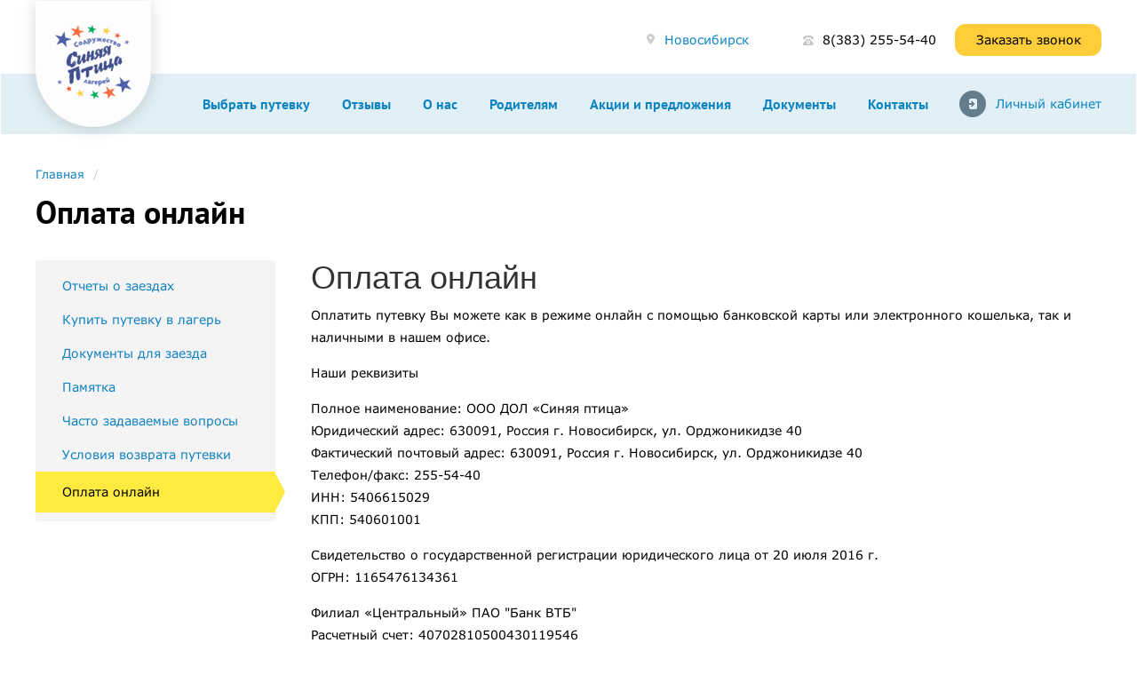

--- FILE ---
content_type: text/html; charset=UTF-8
request_url: https://2bcamp.ru/forparent/paymentonline
body_size: 23478
content:
<!DOCTYPE html>
<html lang="ru_RU">
<head>
    <meta charset="UTF-8">
    <meta http-equiv="X-UA-Compatible" content="IE=edge">
    <meta name="viewport" content="width=device-width, initial-scale=1">
    <style type="text/css">
        </style>
    <meta name="csrf-param" content="_csrf">
    <meta name="csrf-token" content="NzguV1JSRWJQXRotBD4DKFZyTzQjHREwREEYGjkmEBtFSXxmBH8kPQ==">
    <title>Оплата онлайн</title>
    <link href="/img/favicon.png" rel="shortcut icon" type="image/png">
    <link href="/compressed/css/all-37ff918bee0b1418ed44b11f07f3cc41.css?v=1555910220" rel="stylesheet">
<script type="text/javascript">var fileinput_a6d8306a = {"maxFileCount":10,"showPreview":true,"showCaption":true,"showRemove":false,"showUpload":false,"initialPreviewAsData":true,"overwriteInitial":false,"language":"ru","purifyHtml":true};
</script>	<script src="/js/recaptcha.js"></script>

  	<script src="https://www.google.com/recaptcha/api.js"></script>
    <!-- Top.Mail.Ru counter -->
    <script type="text/javascript">
        var _tmr = window._tmr || (window._tmr = []);
        _tmr.push({id: "3623272", type: "pageView", start: (new Date()).getTime()});
        (function (d, w, id) {
            if (d.getElementById(id)) return;
            var ts = d.createElement("script"); ts.type = "text/javascript"; ts.async = true; ts.id = id;
            ts.src = "https://top-fwz1.mail.ru/js/code.js";
            var f = function () {var s = d.getElementsByTagName("script")[0]; s.parentNode.insertBefore(ts, s);};
            if (w.opera == "[object Opera]") { d.addEventListener("DOMContentLoaded", f, false); } else { f(); }
        })(document, window, "tmr-code");
    </script>
    <noscript><div><img src="https://top-fwz1.mail.ru/counter?id=3623272;js=na" style="position:absolute;left:-9999px;" alt="Top.Mail.Ru" /></div></noscript>
    <!-- /Top.Mail.Ru counter -->
</head>
<body>
 	<div id="fb-root"></div>

<nav class="navbar">
    <div class="container-fluid top_fix">
        <div class="container navbar-header">
          <button type="button" class="navbar-toggle collapsed" data-toggle="collapse" data-target="#navbar-collapse" aria-expanded="false">
            <span class="sr-only">Toggle navigation</span>
            <span class="icon-bar"></span>
            <span class="icon-bar"></span>
            <span class="icon-bar"></span>
          </button>

          <a class="navbar-brand" href="/"><img src="/img/logo.png" alt="синяя птица"></a>

          <ul class="list-inline pull-right">
            <li>
            <div class="navbar_towns">
              <a data-toggle="modal" data-target="#modal_townsы" href="#">Новосибирск</a>
            </div>
            </li>
            <li class="navbar_phone hidden-xs hidden-sm">
              8(383) 255-54-40            </li>
            <li>
              <a data-toggle="modal" data-target="#modal_call_back" onclick="ym(31042976, 'reachGoal', 'callback'); return true;" class="yellow_button hidden-xs hidden-sm" href="#">
                Заказать звонок              </a>
              
            </li>
				<li class="visible-xs visible-sm call_xs" ><img src="/img/phone-2.png" alt=""><span class="phone_xs">
					8(383) 255-54-40				</li>
          </ul>
        </div>

        <div class="collapse navbar-collapse" id="navbar-collapse">
        	<div class="container">
          		<ul class="nav navbar-nav main_menu">
          			<li class="logo_scroll"><img src="/img/logo.png" alt=""></li>
          			<li ><a href="/seasons">Выбрать путевку</a></li><li ><a href="/review">Отзывы</a></li>
    				<li class="dropdown ">
              			<a href="#" class="dropdown-toggle" data-toggle="dropdown" role="button" aria-haspopup="true" aria-expanded="false">О нас</a>
              			<ul class="dropdown-menu">
                			<li ><a href="/camp/company">О содружестве лагерей «Синяя Птица»</a></li><li ><a href="/camp/staff">Сотрудники</a></li><li ><a href="/camp/history">История содружества лагерей</a></li><li ><a href="/camp/awards">Достижения и награды</a></li><li ><a href="/camp/anthem">Гимн лагеря</a></li><li ><a href="/page/74">Ценности лагеря</a></li><li ><a href="/camp/vacancies">Вакансии</a></li>
              			</ul>
            		</li>
    				<li class="dropdown ">
              			<a href="#" class="dropdown-toggle" data-toggle="dropdown" role="button" aria-haspopup="true" aria-expanded="false">Родителям</a>
              			<ul class="dropdown-menu">
                			<li ><a href="/forparent/faq">Часто задаваемые вопросы</a></li><li ><a href="/forparent/ducument">Документы для заезда</a></li><li ><a href="/forparent/memo">Памятка</a></li><li ><a href="/forparent/neobhodimiefeshi">Что нужно взять с собой</a></li><li ><a href="/forparent/info_letter">Важная информация</a></li><li ><a href="/forparent/paymentonline">Онлайн оплата</a></li><li ><a href="/forparent/return">Условия возврата путевки</a></li>
              			</ul>
            		</li><li ><a href="/sales">Акции и предложения</a></li>
    				<li class="dropdown ">
              			<a href="#" class="dropdown-toggle" data-toggle="dropdown" role="button" aria-haspopup="true" aria-expanded="false">Документы</a>
              			<ul class="dropdown-menu">
                			<li ><a href="/page/79">Легитимность  организации</a></li><li ><a href="/page/80">Устав </a></li><li ><a href="/page/81">Положение о посещении лагеря</a></li><li ><a href="/page/82">Программа воспитания</a></li><li ><a href="/page/78">Сведения об организации</a></li>
              			</ul>
            		</li><li ><a href="/contacts">Контакты</a></li>          		</ul>

          		<ul class="nav navbar-nav navbar-right">
		            <li class="call_scroll">
		            	<a data-toggle="modal" data-target="#modal_call_back" onclick="ym(31042976, 'reachGoal', 'callback'); return true;" href="#">
		            		<img src="/img/phone-2.png" class="pull-left" alt=""><span class="visible-lg">
		            		<span>
		            			8(383) 255-54-40		            		</span>
		            	</a>
		            </li>
		            			            <li class="user">
			              	<a href="/site/#" data-target="#modal_enter" data-toggle="modal">Личный кабинет</a> 
			            </li>
		                      		</ul>
          	</div>
        </div><!-- /.navbar-collapse -->
	</div><!-- /.container-fluid -->
</nav>


	
    <div class="container-fluid">
      <div class="container">
        <ol class="breadcrumb">
          <li itemscope itemtype="http://data-vocabulary.org/Breadcrumb">
            <a href="/" itemprop="url">
              <span itemprop="title">Главная</span>
            </a>
          </li>
          <li></li>
        </ol>

        <section>
          <header><h1 class="header_black">Оплата онлайн</h1></header>

  <div class="block_wrapper_side">
	    	<a class="show_side_btn blue_button" href="#">МЕНЮ</a>
	    <div class="wrapper_left">

  <!-- Контент-блоки -->
          <div class="text_standart">
	<p><h1>Оплата онлайн</h1>
<p>Оплатить путевку Вы можете как в режиме онлайн с помощью банковской карты или электронного кошелька, так и наличными в нашем офисе.</p>
<p>Наши реквизиты</p>
<p>Полное наименование: ООО ДОЛ &laquo;Синяя птица&raquo;<br />Юридический адрес: 630091, Россия г. Новосибирск, ул.&nbsp;Орджоникидзе 40<br />Фактический почтовый адрес: 630091, Россия г. Новосибирск, ул.&nbsp;Орджоникидзе 40<br />Телефон/факс: 255-54-40<br />ИНН: 5406615029<br />КПП: 540601001</p>
<p>Свидетельство о государственной регистрации юридического лица от 20 июля 2016 г.<br />ОГРН: 1165476134361</p>
<p>Филиал &laquo;Центральный&raquo; ПАО "Банк ВТБ"<br />Расчетный счет: 40702810500430119546<br />Корреспондирующий счет: 30101810145250000411<br />БИК: 044525411</p>
<p>Код по ОКВЭД: 79.12 (основной) 86.90.4 (дополнительный) 85.41 (дополнительный)<br />Рег. Номер в Пенсионном фонде РФ 064010133344</p>
<p><strong><br />ОПЛАТА БАНКОВСКОЙ КАРТОЙ</strong></p>
<p>Прием платежей на сайте обеспечивает процессинговый центр <a href="http://www.payonline.ru/">PayOnline</a> &mdash; официальный сервис-провайдер VISA и MasterCard. С помощью PayOnline более десяти миллионов владельцев банковских карт безопасно и удобно совершают платежи в Интернете.</p>
<p>Для онлайн-оплаты можно использовать банковские карты МИР, Visa, VisaElectron, MasterCard и Maestro. Если ваша карта подписана на 3D-Secure, авторизация вашего платежа будет проведена с помощью одноразового пароля.</p>
<p>Ввод и обработка конфиденциальных платежных данных производится на стороне процессингового центра. Платежные данные передаются в банк в зашифрованном виде по защищенным каналам. Никто, даже продавец, не может получить введенные клиентом реквизиты банковской карты, что гарантирует полную безопасность его денежных средств и персональных данных.</p>
<p>После успешного прохождения оплаты на электронную почту плательщика направляется электронная квитанция, подтверждающая совершение платежа и содержащая его уникальный идентификатор.</p>
<p>В случае необходимости совершения возврата средств, деньги возвращаются на ту же карту, с которой была совершена оплата.</p>
<p>Все вопросы, связанные с процессом оплаты, можно задать специалистам круглосуточной мультиязычной службы поддержки PayOnline по телефону <strong>+7</strong><strong>&nbsp;</strong><strong>495</strong><strong>&nbsp;</strong><strong>134-07-29</strong> или написав письмо на <a href="mailto:support@payonline.ru"><strong>support</strong><strong>@</strong><strong>payonline</strong><strong>.</strong><strong>ru</strong></a>.</p>
<p><strong><br />ОПЛАТА С ПОМОЩЬЮ ЯНДЕКС.ДЕНЬГИ, WEBMONEY&nbsp;</strong>Вы можете оплатить заказ прямо на сайте www.2bcamp.ru&nbsp;через электронные кошельки Яндекс.Деньги, WebMoney.Безопасность платежей обеспечивает процесинговый центр <a href="http://www.payonline.ru/">PayOnline</a>.</p>
<p>В случае возникновения вопросов, связанных с оплатой через электронный кошелек, вы можете обратиться в круглосуточную службу поддержки PayOnline по телефону <strong>+74951340729.</strong></p>
<p><strong><br />ОПЛАТА НАЛИЧНЫМИ</strong></p>
<p>Вы можете оплатить заказ наличными в нашем офисе по адресу г. Новосибирск, Орджоникидзе 40, офис 4602.</p></p>
</div>    
    <div class="white_space_block"></div>
    <div class="gray_divider"></div>
  <!-- End of Контент-блоки -->

    </div>

    <div class="block_left_side">
      <nav>
        <ul class="side_menu">
			<li ><a href="/report">Отчеты о заездах</a></li><li ><a href="/site/default">Купить путевку в лагерь</a></li><li ><a href="/site/default">Документы для заезда</a></li><li ><a href="/site/default">Памятка</a></li><li ><a href="/site/default">Часто задаваемые вопросы</a></li><li ><a href="/site/default">Условия возврата путевки</a></li><li class="active"><a href="/forparent/paymentonline">Оплата онлайн</a></li>        </ul>
      </nav>
      <div class="hidden-xs block_side_vidget">
        <!-- VK Widget -->
        <div id="vk_groups"></div>
      </div>
      <div class="hidden-xs block_side_vidget">
        <!-- instagram  width: "270" -->
      </div>
    </div>
    
				<div class="block_arrivals bottom">
    <section>
        <header>
            <h2 class="header_black">Ближайшие заезды</h2>
          	<a class="blue_button hidden-xs" href="/arrival">Показать еще</a>        </header>
        <div>
            <div class="row">

			  
                	
        
							<div class="col-xs-6 col-md-3 arrival_1">
					<section>					
						<a class="arrival_img" href="/arrival/view?id=353"><img src="/images/arrival_main/thumb_73c34c61ae5411f08c40e675ad182181_15582.jpg" width="270" alt="Выпускные праздники в мае!" title="Выпускные праздники в мае!"> 
										<span class="age">7-17 лет</span></a>							
						
						<header>
							<h3>
								<a href="/arrival/view?id=353">Выпускные праздники в мае!</a>							
							</h3>
						</header>
						<span class="camp">Лагерь выходного дня "STAR-KIDS"</span>
						<ul>
							<li>21.05.2026-29.05.2026</li>
							<li>Россия, Новосибирск, ЦСПМиЮ им. К. Заслонова</li>
						</ul>
						
						<div class="price">4590 р</div>
						
																				
							<a class="blue_border_button" href="/site/#" data-toggle="modal" data-target="#modal_login_bron">Забронировать</a>									
										        		
					</section>
				</div>
							<div class="col-xs-6 col-md-3 arrival_1">
					<section>					
						<a class="arrival_img" href="/arrival/view?id=427"><img src="/images/arrival_main/thumb_photo_5415634988243291816_x5635.jpg" width="270" alt="1 Сезон - «ХОГВАРТС 3.0. Шалость удалась!» " title="1 Сезон - «ХОГВАРТС 3.0. Шалость удалась!» "> 
										<span class="age">7-13 лет</span></a>							
						
						<header>
							<h3>
								<a href="/arrival/view?id=427">1 Сезон - «ХОГВАРТС 3.0. Шалость удалась!» </a>							
							</h3>
						</header>
						<span class="camp">Креативно-игровой лагерь "Синяя птица"</span>
						<ul>
							<li>11.06.2026-19.06.2026</li>
							<li>Россия, Новосибирск, ДСОЛКД "Чкаловец", п. Бурмистрово</li>
						</ul>
						
						<div class="price">42400 р</div>
						
																				
							<a class="blue_border_button" href="/site/#" data-toggle="modal" data-target="#modal_login_bron">Забронировать</a>									
										        		
					</section>
				</div>
							<div class="col-xs-6 col-md-3 arrival_1">
					<section>					
						<a class="arrival_img" href="/arrival/view?id=428"><img src="/images/arrival_main/thumb_photo_5292251628776309993_y5637.jpg" width="270" alt="2 Сезон - &quot;Москва-Кассиопея&quot;" title="2 Сезон - &quot;Москва-Кассиопея&quot;"> 
										<span class="age">7-13 лет</span></a>							
						
						<header>
							<h3>
								<a href="/arrival/view?id=428">2 Сезон - "Москва-Кассиопея"</a>							
							</h3>
						</header>
						<span class="camp">Креативно-игровой лагерь "Синяя птица"</span>
						<ul>
							<li>24.06.2026-02.07.2026</li>
							<li>Россия, Новосибирск, ДСОЛКД "Чкаловец", п. Бурмистрово</li>
						</ul>
						
						<div class="price">42400 р</div>
						
																				
							<a class="blue_border_button" href="/site/#" data-toggle="modal" data-target="#modal_login_bron">Забронировать</a>									
										        		
					</section>
				</div>
							<div class="col-xs-6 col-md-3 arrival_1">
					<section>					
						<a class="arrival_img" href="/arrival/view?id=429"><img src="/images/arrival_main/thumb_15638.jpg" width="270" alt="3 Сезон - «Золотой Каньон»" title="3 Сезон - «Золотой Каньон»"> 
										<span class="age">7-13 лет</span></a>							
						
						<header>
							<h3>
								<a href="/arrival/view?id=429">3 Сезон - «Золотой Каньон»</a>							
							</h3>
						</header>
						<span class="camp">Креативно-игровой лагерь "Синяя птица"</span>
						<ul>
							<li>04.07.2026-12.07.2026</li>
							<li>Россия, Новосибирск, ДСОЛКД "Чкаловец", п. Бурмистрово</li>
						</ul>
						
						<div class="price">42400 р</div>
						
																				
							<a class="blue_border_button" href="/site/#" data-toggle="modal" data-target="#modal_login_bron">Забронировать</a>									
										        		
					</section>
				</div>
			
            </div>
            <a class="blue_button visible-xs" href="/arrival">Показать еще</a>        </div>
    </section>
</div>


	
  			</div>
  		</section>
	</div>
</div>    

    <div role="contentinfo" class="container-fluid block_footer">
      <div class="container">
        <div class="row">
        	<div class="col-xs-12 col-sm-8 col-md-6 col-lg-5"><section class="pull-left"><header><h4>О компании</h4></header><ul><li><a href="/camp/history">История содружества лагерей</a></li><li><a href="/camp/staff">Сотрудники</a></li><li><a href="/camp/awards">Достижения и награды</a></li><li><a href="/review">Отзывы</a></li><li><a href="/news">Новости</a></li><li><a href="/camp/vacancies">Вакансии</a></li><li><a href="/camp/job">Как стать вожатым</a></li></ul></section><header><h4>Родителям</h4></header><ul><li><a href="/seasons">Купить путевку в лагерь</a></li><li><a href="/report">Отчеты о заездах</a></li><li><a href="/forparent/ducument">Документы для заезда</a></li><li><a href="/forparent/faq">Часто задаваемые вопросы</a></li><li><a href="/forparent/memo">Памятка</a></li><li><a href="/forparent/paymentonline">Оплата онлайн</a></li><li><a href="/forparent/return">Условия возврата путевки</a></li></ul></section></div><div class="col-xs-6 col-sm-4 col-md-3"><header><h4>Школам</h4></header><ul><li><a href="/scooltours">Туры на школьные каникулы</a></li></ul></section><header><h4>Сотрудничество</h4></header><ul><li><a href="/publicoffer">Публичная оферта</a></li><li><a href="/privacypolicy">Политика конфиденциальности</a></li></ul></section></div>          <div class="col-xs-12 col-md-3 col-lg-4">
            <section>
            <header><h4>Контакты</h4></header>
            <ul>
              <li class="footer_phone">
                                  <a class="callibri_phone1" href="tel:+79607978289">8 (960) 7978289</a><br>
                                   <a class="callibri_phone2" href="tel:+73832555440">2555440</a><br>
                                   <a class="callibri_phone2" href="tel:+79134722943">8-913-472-2943</a><br>
                              </li>
              <li class="footer_address">г. Новосибирск, Орджоникидзе 40, офис 4602</li>
              <li class="footer_social">
                <a href="" target="_blank"></a>
                <a href="https://vk.com/bbcamp" target="_blank"></a>
                <a href="" target="_blank"></a>
              </li>
              <li><img src="/img/foot-2.png" alt=""></li>
              <li class="footer_copyright">© Все права защищены 2026</li>
            </ul>
            </section>
          </div>
        </div>
      </div>
    </div>

<!-- Modal -->
<div id="modal_enter" class="modal fade" tabindex="-1" role="dialog">
	<div class="modal-dialog">
        <div class="modal-content">
            <div class="modal-body">
	            <button type="button" class="close" data-dismiss="modal" aria-label="Close"><span aria-hidden="true"></span></button>
	            <h4 class="modal-title title2">
	            	<ul class="nav nav-tabs">
					  	<li class="active">
					  		<a data-toggle="tab" href="#login">Войти</a>
					  	</li>
					  	<li>
							<a data-toggle="tab" href="#register">
			              		Зарегистрироваться			            	</a>
	            		</li>
					</ul>
	            </h4>
	            <div class="modal_text">Войти через социальные сети</div>
	            
	            <div class="tab-content">
		            <div id="login" class="tab-pane fade in active">
				            <form id="login-form" action="/ajax/login" method="post" role="form">
<input type="hidden" name="_csrf" value="NzguV1JSRWJQXRotBD4DKFZyTzQjHREwREEYGjkmEBtFSXxmBH8kPQ==">				              	<div class="eauth" id="w0">
	<ul class="eauth-list modal_social list-inline">
		<li class="eauth-service eauth-service-id-facebook"><a href="/login/facebook" data-eauth-service="facebook"><i class="fa fa-facebook" aria-hidden="true"></i></a></li><li class="eauth-service eauth-service-id-vkontakte"><a href="/login/vk" data-eauth-service="vkontakte"><i class="fa fa-vk" aria-hidden="true"></i></a></li>	</ul>
</div>

				            <div class="modal_text">или по логину (email)</div>
				              	<div class="form-group">
				              		<div class="form-group field-loginform-email required">

<input type="text" id="loginform-email" class="form-control" name="LoginForm[email]" placeholder="Ваш email">

<p class="help-block help-block-error"></p>
</div>				              	</div>
				              	<div class="form-group">
				              		<div class="form-group field-loginform-password required">

<input type="password" id="loginform-password" class="form-control" name="LoginForm[password]" placeholder="Пароль">

<p class="help-block help-block-error"></p>
</div>				              	</div>
				              	<div class="form-group clearfix group_2">
				              		<div class="checkbox pull-left">
					                  		<div class="form-group field-loginform-rememberme">

                  									<label><input type="hidden" name="LoginForm[rememberMe]" value="0"><input type="checkbox" id="loginform-rememberme" name="LoginForm[rememberMe]" value="1" checked> Запомнить меня</label>
</div>                  					</div>				
				                	<a data-toggle="modal" data-target="#modal_remember_password" class="blue_link pull-right" href="#">
				                  		Забыли пароль?				                	</a>
				              	</div>
				            	<button type="submit" class="yellow_button">Войти</button>				     		</form>            		</div>
            		<div id="register" class="tab-pane fade">
	            		
		            		<form id="register-form" action="/ajax/signup" method="post" role="form">
<input type="hidden" name="_csrf" value="NzguV1JSRWJQXRotBD4DKFZyTzQjHREwREEYGjkmEBtFSXxmBH8kPQ==">		            					
						<div class="eauth" id="w1">
	<ul class="eauth-list modal_social list-inline">
		<li class="eauth-service eauth-service-id-facebook"><a href="/login/facebook" data-eauth-service="facebook"><i class="fa fa-facebook" aria-hidden="true"></i></a></li><li class="eauth-service eauth-service-id-vkontakte"><a href="/login/vk" data-eauth-service="vkontakte"><i class="fa fa-vk" aria-hidden="true"></i></a></li>	</ul>
</div>


				            	<div class="modal_text">или по email</div>
				                
				                <div class="form-group field-signupform-firstname">

<input type="text" id="signupform-firstname" class="form-control" name="SignupForm[firstname]" autofocus placeholder="Ваше имя">

<p class="help-block help-block-error"></p>
</div>				              	
				              	<div class="form-group field-signupform-email required">

<input type="text" id="signupform-email" class="form-control" name="SignupForm[email]" placeholder="Ваш email">

<p class="help-block help-block-error"></p>
</div>				              	
				              	<div class="form-group field-signupform-password required">

<input type="password" id="signupform-password" class="form-control" name="SignupForm[password]" placeholder="Пароль">

<p class="help-block help-block-error"></p>
</div>				              	
				              	<div class="form-group field-signupform-passwordrepeate required">

<input type="password" id="signupform-passwordrepeate" class="form-control" name="SignupForm[passwordRepeate]" placeholder="Пароль еще раз">

<p class="help-block help-block-error"></p>
</div>			                    
								<button type="submit" class="yellow_button">Зарегистрироваться</button>				              			            
				            </form>			            
		            
            		</div>
            	</div>
          	</div>
        </div>
	</div>
</div><!-- /.modal -->

<div id="modal_signup_ok" class="modal fade" tabindex="-1" role="dialog">
    <div class="modal-dialog">
        <div class="modal-content">
            <div class="modal-body">
	            <button type="button" class="close" data-dismiss="modal" aria-label="Close"><span aria-hidden="true"></span></button>
	            <h4 class="modal-title">Спасибо за регистрацию</h4>
	            <div class="modal_text text_long">Ссылка для подтверждения учетной записи отправлена на электронную почту</div>
	            <button type="button" data-dismiss="modal" aria-label="Close" class="yellow_button btn_small">Ок</button>
          	</div>
        </div>
	</div>
</div><!-- /.modal -->


<div id="modal_have_same_bron" class="modal fade" tabindex="-1" role="dialog">
    <div class="modal-dialog">
        <div class="modal-content">
            <div class="modal-body">
	            <button type="button" class="close" data-dismiss="modal" aria-label="Close"><span aria-hidden="true"></span></button>
	            <h4 class="modal-title">У вас есть не оформленная бронь</h4>
	            <div class="modal_text text_long">Для этого заезда у вас уже есть не оформленная бронь, пожалуйста передите в личный кабинет для её завершения.</div>
	            <button type="button" data-dismiss="modal" aria-label="Close" class="yellow_button btn_small">Ок</button>
          	</div>
        </div>
	</div>
</div><!-- /.modal -->




    <div id="modal_remember_password" class="modal fade" tabindex="-1" role="dialog">
      <div class="modal-dialog">
        <div class="modal-content">
            <div class="modal-body">
	            <button type="button" class="close" data-dismiss="modal" aria-label="Close"><span aria-hidden="true"></span></button>
	            <h4 class="modal-title">Напомнить пароль</h4>
	            <div class="modal_text">Укажите ваш email</div>
	            <form id="send-forgotten-password-form" action="/ajax/sendlinkforgottenpassword" method="POST" role="form">
<input type="hidden" name="_csrf" value="NzguV1JSRWJQXRotBD4DKFZyTzQjHREwREEYGjkmEBtFSXxmBH8kPQ==">	              <div class="form-group">
	                <div class="form-group field-passwordresetrequestform-email required">

<input type="text" id="passwordresetrequestform-email" class="form-control" name="PasswordResetRequestForm[email]" placeholder="Ваш email">

<p class="help-block help-block-error"></p>
</div>	                
	              </div>
	              <button type="submit" class="yellow_button">Отправить</button>		        </form>            
          </div>
        </div>
      </div>
    </div><!-- /.modal -->
    
    
<div id="modal_remember_password_ok" class="modal fade" tabindex="-1" role="dialog">
    <div class="modal-dialog">
        <div class="modal-content">
            <div class="modal-body">
	            <button type="button" class="close" data-dismiss="modal" aria-label="Close"><span aria-hidden="true"></span></button>
	            <h4 class="modal-title">Заявка отправлена</h4>
	            <div class="modal_text text_long">Ссылка на восстановление пароля отправлена вам на электронную почту</div>
	            <button type="button" data-dismiss="modal" aria-label="Close" class="yellow_button btn_small">Ок</button>
          	</div>
        </div>
	</div>
</div><!-- /.modal -->

<div id="modal_call_back" class="modal fade" tabindex="-1" role="dialog">
	<div class="modal-dialog">	
        <div class="modal-content">
            <div class="modal-body">
	            <button type="button" class="close" data-dismiss="modal" aria-label="Close"><span aria-hidden="true"></span></button>
	            <h4 class="modal-title">Заказать звонок</h4>
	            <div class="modal_text">Оставьте контактные данные и мы перезвоним вам</div>
							<form id="call-back-form" action="/ajax/createcallback" method="POST" role="form">
<input type="hidden" name="_csrf" value="NzguV1JSRWJQXRotBD4DKFZyTzQjHREwREEYGjkmEBtFSXxmBH8kPQ==">            	
	              	<div class="form-group">
	              	        <div class="form-group field-callback-name">

<input type="text" id="callback-name" class="form-control" name="Callback[name]" placeholder="Имя">

<p class="help-block help-block-error"></p>
</div>	              	        
	              	</div>
	              	<div class="form-group">
	              		<div class="form-group field-callback-phone required">

<input type="text" id="callback-phone" class="phone_input form-control callback-phone" name="Callback[phone]" placeholder="Телефон">

<p class="help-block help-block-error"></p>
</div>	              	</div>
					<button type="submit" class="g-recaptcha yellow_button" data-sitekey="6LfknWgpAAAAAJfTSLYfZdhSn_of9hAXrPZFVCvW" data-callback="onCallBack" data-action="submit">Заказать</button>	              	<!-- <button type="submit" class="yellow_button">Заказать</button> -->
	            </form>          	</div>
        </div>
	</div>
</div><!-- /.modal -->

<div id="modal_call_back_ok" class="modal fade" tabindex="-1" role="dialog">
    <div class="modal-dialog">
        <div class="modal-content">
            <div class="modal-body">
	            <button type="button" class="close" data-dismiss="modal" aria-label="Close"><span aria-hidden="true"></span></button>
	            <h4 class="modal-title">Заявка отправлена</h4>
	            <div class="modal_text text_long">Спасибо, заявка принята, мы позвоним Вам в ближайшее время</div>
	            <button type="button" data-dismiss="modal" aria-label="Close" class="yellow_button btn_small">Ок</button>
          	</div>
        </div>
	</div>
</div><!-- /.modal -->


    <div id="modal_towns" class="modal fade" tabindex="-1" role="dialog">
      <div class="modal-dialog">
        <div class="modal-content">
          <div class="modal-header">
            <button type="button" class="close close_2" data-dismiss="modal" aria-label="Close"><span aria-hidden="true"></span></button>
            <h4 class="modal-title">Выберите город</h4>
          </div>
          <div class="modal-body">
            <div class="row">
              <div class="col-sm-4">
                <ul class="modal_towns_list">
                                      <li><a href="#">Новосибирск</a></li>
                                      <li><a href="#"></a></li>
                                      <li><a href="#"></a></li>
                                      <li><a href="#"></a></li>
                                      <li><a href="#"></a></li>
                                  </ul>
              </div>
              <div class="col-sm-4">
                <ul class="modal_towns_list">
                                      <li><a href="#"></a></li>
                                      <li><a href="#"></a></li>
                                      <li><a href="#"></a></li>
                                      <li><a href="#"></a></li>
                                      <li><a href="#"></a></li>
                                  </ul>
              </div>
              <div class="col-sm-4">
                <ul class="modal_towns_list">
                                      <li><a href="#"></a></li>
                                      <li><a href="#"></a></li>
                                      <li><a href="#"></a></li>
                                      <li><a href="#"></a></li>
                                      <li><a href="#"></a></li>
                                      <li><a href="#"></a></li>
                                      <li><a href="#"></a></li>
                                      <li><a href="#"></a></li>
                                      <li><a href="#"></a></li>
                                      <li><a href="#"></a></li>
                                      <li><a href="#"></a></li>
                                  </ul>
              </div>
            </div>
          </div>
        </div><!-- /.modal-content -->
      </div><!-- /.modal-dialog -->
    </div><!-- /.modal -->
    
    

    <div id="modal_review" class="modal fade" tabindex="-1" role="dialog">
      	<div class="modal-dialog modal_review">
        	<div class="modal-content">
            	<div class="modal-body">
            		<button type="button" class="close" data-dismiss="modal" aria-label="Close"><span aria-hidden="true"></span></button>
            		<h4 class="modal-title">Оставить отзыв</h4>
            		<form id="review-form" action="/review/create" method="POST" role="form">
<input type="hidden" name="_csrf" value="NzguV1JSRWJQXRotBD4DKFZyTzQjHREwREEYGjkmEBtFSXxmBH8kPQ==">              		<div class="modal_text text-left">Укажите сезон, <br>по которому вы хотите оставить отзыв:</div>
              		<div class="gray_select_wrapper camp-name-dropdown dropdown">
                		<a href="#" class="gray_button dropdown-toggle" data-toggle="dropdown" role="button" aria-haspopup="true" aria-expanded="false"></a>
                		<input type='hidden' value='' name='arrival_id'>
                  		<ul class="dropdown-menu">
                  			<li><span><img src="/img/pic-8.png" alt="">
        			<input class="arrival_id" type="hidden" value="431">
		    		<span class="name">5 сезон - «Экспедиция Атлантида»</span><br>
		    		<span class="camp">Креативно-игровой лагерь "Синяя птица"</span><br>
		    		<span class="date">26 Июля - 03 Августа</span></span><li role="separator" class="divider"></li><li><span><img src="/img/pic-8.png" alt="">
        			<input class="arrival_id" type="hidden" value="430">
		    		<span class="name">4 сезон - «Китеж-град. Возвращение Легенды»</span><br>
		    		<span class="camp">Креативно-игровой лагерь "Синяя птица"</span><br>
		    		<span class="date">16 Июля - 24 Июля</span></span><li role="separator" class="divider"></li><li><span><img src="/img/pic-8.png" alt="">
        			<input class="arrival_id" type="hidden" value="429">
		    		<span class="name">3 Сезон - «Золотой Каньон»</span><br>
		    		<span class="camp">Креативно-игровой лагерь "Синяя птица"</span><br>
		    		<span class="date">04 Июля - 12 Июля</span></span><li role="separator" class="divider"></li><li><span><img src="/img/pic-8.png" alt="">
        			<input class="arrival_id" type="hidden" value="428">
		    		<span class="name">2 Сезон - "Москва-Кассиопея"</span><br>
		    		<span class="camp">Креативно-игровой лагерь "Синяя птица"</span><br>
		    		<span class="date">24 Июня - 02 Июля</span></span><li role="separator" class="divider"></li><li><span><img src="/img/pic-8.png" alt="">
        			<input class="arrival_id" type="hidden" value="427">
		    		<span class="name">1 Сезон - «ХОГВАРТС 3.0. Шалость удалась!» </span><br>
		    		<span class="camp">Креативно-игровой лагерь "Синяя птица"</span><br>
		    		<span class="date">11 Июня - 19 Июня</span></span><li role="separator" class="divider"></li><li><span><img src="/img/pic-8.png" alt="">
        			<input class="arrival_id" type="hidden" value="353">
		    		<span class="name">Выпускные праздники в мае!</span><br>
		    		<span class="camp">Лагерь выходного дня "STAR-KIDS"</span><br>
		    		<span class="date">21 Мая - 29 Мая</span></span><li role="separator" class="divider"></li><li><span><img src="/img/pic-8.png" alt="">
        			<input class="arrival_id" type="hidden" value="406">
		    		<span class="name">"Миры Андерсена" - ЗИМА 2026</span><br>
		    		<span class="camp">Креативно-игровой лагерь "Синяя птица"</span><br>
		    		<span class="date">03 Января - 08 Января</span></span><li role="separator" class="divider"></li><li><span><img src="/img/pic-8.png" alt="">
        			<input class="arrival_id" type="hidden" value="425">
		    		<span class="name">"Это просто праздник какой-то!"  - ЗИМА 2026</span><br>
		    		<span class="camp">Молодежный лагерь "Крылья"</span><br>
		    		<span class="date">03 Января - 08 Января</span></span><li role="separator" class="divider"></li><li><span><img src="/img/pic-8.png" alt="">
        			<input class="arrival_id" type="hidden" value="426">
		    		<span class="name">«Карнавальная ночь» - ЗИМА 2026</span><br>
		    		<span class="camp">Театрально-танцевальный лагерь "Бродвей"</span><br>
		    		<span class="date">03 Января - 08 Января</span></span><li role="separator" class="divider"></li><li><span><img src="/img/pic-8.png" alt="">
        			<input class="arrival_id" type="hidden" value="381">
		    		<span class="name"> ОСЕНЬ 2025 -  "МАЛЕНЬКИЙ ПРИНЦ"</span><br>
		    		<span class="camp">Креативно-игровой лагерь "Синяя птица"</span><br>
		    		<span class="date">26 Октября - 31 Октября</span></span><li role="separator" class="divider"></li><li><span><img src="/img/pic-8.png" alt="">
        			<input class="arrival_id" type="hidden" value="413">
		    		<span class="name">5 сезон - BROADWAY - "Лунный Мост" </span><br>
		    		<span class="camp">Театрально-танцевальный лагерь "Бродвей"</span><br>
		    		<span class="date">26 Июля - 03 Августа</span></span><li role="separator" class="divider"></li><li><span><img src="/img/pic-8.png" alt="">
        			<input class="arrival_id" type="hidden" value="418">
		    		<span class="name">5 сезон - "Шерлок Холмс.Сокровища Магараджей"</span><br>
		    		<span class="camp">Креативно-игровой лагерь "Синяя птица"</span><br>
		    		<span class="date">26 Июля - 03 Августа</span></span><li role="separator" class="divider"></li><li><span><img src="/img/pic-8.png" alt="">
        			<input class="arrival_id" type="hidden" value="424">
		    		<span class="name">5 сезон - Крылья: "Идея на миллион"</span><br>
		    		<span class="camp">Молодежный лагерь "Крылья"</span><br>
		    		<span class="date">26 Июля - 03 Августа</span></span><li role="separator" class="divider"></li><li><span><img src="/img/pic-8.png" alt="">
        			<input class="arrival_id" type="hidden" value="417">
		    		<span class="name">Прыжок во времени. Похищение Чародея</span><br>
		    		<span class="camp">Креативно-игровой лагерь "Синяя птица"</span><br>
		    		<span class="date">16 Июля - 24 Июля</span></span><li role="separator" class="divider"></li><li><span><img src="/img/pic-8.png" alt="">
        			<input class="arrival_id" type="hidden" value="423">
		    		<span class="name">4 сезон - Крылья: "Секрет"</span><br>
		    		<span class="camp">Молодежный лагерь "Крылья"</span><br>
		    		<span class="date">16 Июля - 24 Июля</span></span><li role="separator" class="divider"></li><li><span><img src="/img/pic-8.png" alt="">
        			<input class="arrival_id" type="hidden" value="414">
		    		<span class="name">3 сезон - BROADWAY - "Таинственный остров" </span><br>
		    		<span class="camp">Театрально-танцевальный лагерь "Бродвей"</span><br>
		    		<span class="date">04 Июля - 12 Июля</span></span><li role="separator" class="divider"></li><li><span><img src="/img/pic-8.png" alt="">
        			<input class="arrival_id" type="hidden" value="419">
		    		<span class="name">3 сезон - "Доспехи Бога" Азия-квест</span><br>
		    		<span class="camp">Креативно-игровой лагерь "Синяя птица"</span><br>
		    		<span class="date">04 Июля - 12 Июля</span></span><li role="separator" class="divider"></li><li><span><img src="/img/pic-8.png" alt="">
        			<input class="arrival_id" type="hidden" value="422">
		    		<span class="name">3 сезон - Крылья: "Легенда"</span><br>
		    		<span class="camp">Молодежный лагерь "Крылья"</span><br>
		    		<span class="date">04 Июля - 12 Июля</span></span><li role="separator" class="divider"></li><li><span><img src="/img/pic-8.png" alt="">
        			<input class="arrival_id" type="hidden" value="415">
		    		<span class="name">2 сезон -  "Через тернии к звездам" </span><br>
		    		<span class="camp">Креативно-игровой лагерь "Синяя птица"</span><br>
		    		<span class="date">24 Июня - 02 Июля</span></span><li role="separator" class="divider"></li><li><span><img src="/img/pic-8.png" alt="">
        			<input class="arrival_id" type="hidden" value="421">
		    		<span class="name">2 сезон - Крылья: "Экомир"</span><br>
		    		<span class="camp">Молодежный лагерь "Крылья"</span><br>
		    		<span class="date">24 Июня - 02 Июля</span></span><li role="separator" class="divider"></li><li><span><img src="/img/pic-8.png" alt="">
        			<input class="arrival_id" type="hidden" value="416">
		    		<span class="name">1 сезон - "Возвращение Джинна" </span><br>
		    		<span class="camp">Креативно-игровой лагерь "Синяя птица"</span><br>
		    		<span class="date">11 Июня - 19 Июня</span></span><li role="separator" class="divider"></li><li><span><img src="/img/pic-8.png" alt="">
        			<input class="arrival_id" type="hidden" value="420">
		    		<span class="name">1 сезон - Крылья: «Делай дело»</span><br>
		    		<span class="camp">Молодежный лагерь "Крылья"</span><br>
		    		<span class="date">11 Июня - 19 Июня</span></span><li role="separator" class="divider"></li><li><span><img src="/img/pic-8.png" alt="">
        			<input class="arrival_id" type="hidden" value="410">
		    		<span class="name">Весна 2025 - "ВЫБОР"</span><br>
		    		<span class="camp">Молодежный лагерь "Крылья"</span><br>
		    		<span class="date">23 Марта - 28 Марта</span></span><li role="separator" class="divider"></li><li><span><img src="/img/pic-8.png" alt="">
        			<input class="arrival_id" type="hidden" value="411">
		    		<span class="name">«Арктика. Тайна затерянного мира»</span><br>
		    		<span class="camp">Креативно-игровой лагерь "Синяя птица"</span><br>
		    		<span class="date">23 Марта - 28 Марта</span></span><li role="separator" class="divider"></li><li><span><img src="/img/pic-8.png" alt="">
        			<input class="arrival_id" type="hidden" value="407">
		    		<span class="name">«Сказка о потерянном времени» - Зима 2025</span><br>
		    		<span class="camp">Театрально-танцевальный лагерь "Бродвей"</span><br>
		    		<span class="date">03 Января - 08 Января</span></span><li role="separator" class="divider"></li><li><span><img src="/img/pic-8.png" alt="">
        			<input class="arrival_id" type="hidden" value="408">
		    		<span class="name">«Мастерская моих успехов» - Зима 2025</span><br>
		    		<span class="camp">Молодежный лагерь "Крылья"</span><br>
		    		<span class="date">03 Января - 08 Января</span></span><li role="separator" class="divider"></li><li><span><img src="/img/pic-8.png" alt="">
        			<input class="arrival_id" type="hidden" value="404">
		    		<span class="name">"Алиса знает, что делать!" - Осень 2024</span><br>
		    		<span class="camp">Креативно-игровой лагерь "Синяя птица"</span><br>
		    		<span class="date">27 Октября - 01 Ноября</span></span><li role="separator" class="divider"></li><li><span><img src="/img/pic-8.png" alt="">
        			<input class="arrival_id" type="hidden" value="405">
		    		<span class="name">Корпорация «Шаг в будущее» - Осень 2024!</span><br>
		    		<span class="camp">Молодежный лагерь "Крылья"</span><br>
		    		<span class="date">27 Октября - 01 Ноября</span></span><li role="separator" class="divider"></li><li><span><img src="/img/pic-8.png" alt="">
        			<input class="arrival_id" type="hidden" value="409">
		    		<span class="name">Академия вожатых </span><br>
		    		<span class="camp">Молодежный лагерь "Крылья"</span><br>
		    		<span class="date">01 Октября - 30 Апреля</span></span><li role="separator" class="divider"></li><li><span><img src="/img/pic-8.png" alt="">
        			<input class="arrival_id" type="hidden" value="396">
		    		<span class="name">"Волшебная школа Аладдина" - Фэнтези квест</span><br>
		    		<span class="camp">Креативно-игровой лагерь "Синяя птица"</span><br>
		    		<span class="date">26 Июля - 03 Августа</span></span><li role="separator" class="divider"></li><li><span><img src="/img/pic-8.png" alt="">
        			<input class="arrival_id" type="hidden" value="398">
		    		<span class="name">"Колесо баланса" - ЕQ - смена!</span><br>
		    		<span class="camp">Молодежный лагерь "Крылья"</span><br>
		    		<span class="date">26 Июля - 03 Августа</span></span><li role="separator" class="divider"></li><li><span><img src="/img/pic-8.png" alt="">
        			<input class="arrival_id" type="hidden" value="395">
		    		<span class="name">"В поисках капитана Гранта" - Приключение!</span><br>
		    		<span class="camp">Креативно-игровой лагерь "Синяя птица"</span><br>
		    		<span class="date">16 Июля - 24 Июля</span></span><li role="separator" class="divider"></li><li><span><img src="/img/pic-8.png" alt="">
        			<input class="arrival_id" type="hidden" value="397">
		    		<span class="name">"BROADWAY" - Однажды в сказке!</span><br>
		    		<span class="camp">Театрально-танцевальный лагерь "Бродвей"</span><br>
		    		<span class="date">16 Июля - 24 Июля</span></span><li role="separator" class="divider"></li><li><span><img src="/img/pic-8.png" alt="">
        			<input class="arrival_id" type="hidden" value="402">
		    		<span class="name">«Цивилизация» - Большой реалити-марафон!</span><br>
		    		<span class="camp">Молодежный лагерь "Крылья"</span><br>
		    		<span class="date">16 Июля - 24 Июля</span></span><li role="separator" class="divider"></li><li><span><img src="/img/pic-8.png" alt="">
        			<input class="arrival_id" type="hidden" value="394">
		    		<span class="name">"Возвращение Электроника" - Перезагрузка</span><br>
		    		<span class="camp">Креативно-игровой лагерь "Синяя птица"</span><br>
		    		<span class="date">04 Июля - 12 Июля</span></span><li role="separator" class="divider"></li><li><span><img src="/img/pic-8.png" alt="">
        			<input class="arrival_id" type="hidden" value="401">
		    		<span class="name">"Прогрессоры" - Форсайт-сезон!</span><br>
		    		<span class="camp">Молодежный лагерь "Крылья"</span><br>
		    		<span class="date">04 Июля - 12 Июля</span></span><li role="separator" class="divider"></li><li><span><img src="/img/pic-8.png" alt="">
        			<input class="arrival_id" type="hidden" value="393">
		    		<span class="name">"Золотой Каньон" - Вестерн квест!</span><br>
		    		<span class="camp">Креативно-игровой лагерь "Синяя птица"</span><br>
		    		<span class="date">24 Июня - 02 Июля</span></span><li role="separator" class="divider"></li><li><span><img src="/img/pic-8.png" alt="">
        			<input class="arrival_id" type="hidden" value="400">
		    		<span class="name">"Сам себе режиссер" - Личная эффективность!</span><br>
		    		<span class="camp">Молодежный лагерь "Крылья"</span><br>
		    		<span class="date">24 Июня - 02 Июля</span></span><li role="separator" class="divider"></li><li><span><img src="/img/pic-8.png" alt="">
        			<input class="arrival_id" type="hidden" value="403">
		    		<span class="name">BROADWAY - "Art-Project"</span><br>
		    		<span class="camp">Театрально-танцевальный лагерь "Бродвей"</span><br>
		    		<span class="date">24 Июня - 02 Июля</span></span><li role="separator" class="divider"></li><li><span><img src="/img/pic-8.png" alt="">
        			<input class="arrival_id" type="hidden" value="392">
		    		<span class="name">"Тайна третьей планеты" - Галактический квест</span><br>
		    		<span class="camp">Креативно-игровой лагерь "Синяя птица"</span><br>
		    		<span class="date">11 Июня - 19 Июня</span></span><li role="separator" class="divider"></li><li><span><img src="/img/pic-8.png" alt="">
        			<input class="arrival_id" type="hidden" value="257">
		    		<span class="name">STAR-KIDS "ВЫПУСКНОЙ"</span><br>
		    		<span class="camp">Star Kids. Лагерь-Уикенд</span><br>
		    		<span class="date">20 Мая - 29 Мая</span></span><li role="separator" class="divider"></li><li><span><img src="/img/pic-8.png" alt="">
        			<input class="arrival_id" type="hidden" value="388">
		    		<span class="name">Фестиваль "Атмосфера" - Весна 2024</span><br>
		    		<span class="camp">Креативно-игровой лагерь "Синяя птица"</span><br>
		    		<span class="date">24 Марта - 29 Марта</span></span><li role="separator" class="divider"></li><li><span><img src="/img/pic-8.png" alt="">
        			<input class="arrival_id" type="hidden" value="391">
		    		<span class="name">BROADWAY - DANCE 2.0</span><br>
		    		<span class="camp">Театрально-танцевальный лагерь "Бродвей"</span><br>
		    		<span class="date">24 Марта - 29 Марта</span></span><li role="separator" class="divider"></li><li><span><img src="/img/pic-8.png" alt="">
        			<input class="arrival_id" type="hidden" value="385">
		    		<span class="name">Крылья - "ЭМОДЖИ"</span><br>
		    		<span class="camp">Молодежный лагерь "Крылья"</span><br>
		    		<span class="date">03 Января - 08 Января</span></span><li role="separator" class="divider"></li><li><span><img src="/img/pic-8.png" alt="">
        			<input class="arrival_id" type="hidden" value="386">
		    		<span class="name">ХОГВАРТС 3.0. Шалость удалась!</span><br>
		    		<span class="camp">Креативно-игровой лагерь "Синяя птица"</span><br>
		    		<span class="date">03 Января - 08 Января</span></span><li role="separator" class="divider"></li><li><span><img src="/img/pic-8.png" alt="">
        			<input class="arrival_id" type="hidden" value="387">
		    		<span class="name">BROADWAY - "ЖАРА"</span><br>
		    		<span class="camp">Театрально-танцевальный лагерь "Бродвей"</span><br>
		    		<span class="date">03 Января - 08 Января</span></span><li role="separator" class="divider"></li><li><span><img src="/img/pic-8.png" alt="">
        			<input class="arrival_id" type="hidden" value="380">
		    		<span class="name">IQ-Terra - Осень 2023!</span><br>
		    		<span class="camp">Интеллект- лагерь IQ-TERRA. Digital-camp.</span><br>
		    		<span class="date">29 Октября - 03 Ноября</span></span><li role="separator" class="divider"></li><li><span><img src="/img/pic-8.png" alt="">
        			<input class="arrival_id" type="hidden" value="382">
		    		<span class="name">Крылья - "Пикник" - Осень 2023!</span><br>
		    		<span class="camp">Молодежный лагерь "Крылья"</span><br>
		    		<span class="date">29 Октября - 03 Ноября</span></span><li role="separator" class="divider"></li><li><span><img src="/img/pic-8.png" alt="">
        			<input class="arrival_id" type="hidden" value="384">
		    		<span class="name">BROADWAY - "Пикник" - Осень 2023!</span><br>
		    		<span class="camp">Креативно-игровой лагерь "Синяя птица"</span><br>
		    		<span class="date">29 Октября - 03 Ноября</span></span><li role="separator" class="divider"></li><li><span><img src="/img/pic-8.png" alt="">
        			<input class="arrival_id" type="hidden" value="378">
		    		<span class="name">STAR-KIDS - "ЭНЕРДЖИ"</span><br>
		    		<span class="camp">Star Kids. Лагерь-Уикенд</span><br>
		    		<span class="date">19 Сентября - 20 Сентября</span></span><li role="separator" class="divider"></li><li><span><img src="/img/pic-8.png" alt="">
        			<input class="arrival_id" type="hidden" value="367">
		    		<span class="name">"Шерлок Холмс. Большая игра" - 5 сезон!</span><br>
		    		<span class="camp">Креативно-игровой лагерь "Синяя птица"</span><br>
		    		<span class="date">27 Июля - 04 Августа</span></span><li role="separator" class="divider"></li><li><span><img src="/img/pic-8.png" alt="">
        			<input class="arrival_id" type="hidden" value="369">
		    		<span class="name">Мюзикл "Алиса в Стране Чудес" - 5 сезон</span><br>
		    		<span class="camp">Театрально-танцевальный лагерь "Бродвей"</span><br>
		    		<span class="date">27 Июля - 04 Августа</span></span><li role="separator" class="divider"></li><li><span><img src="/img/pic-8.png" alt="">
        			<input class="arrival_id" type="hidden" value="375">
		    		<span class="name">Крылья "Выбор! Мечтай и действуй!" - 5 Сезон!</span><br>
		    		<span class="camp">Молодежный лагерь "Крылья"</span><br>
		    		<span class="date">27 Июля - 04 Августа</span></span><li role="separator" class="divider"></li><li><span><img src="/img/pic-8.png" alt="">
        			<input class="arrival_id" type="hidden" value="366">
		    		<span class="name">"Семь алмазных драконов" - 4 сезон!</span><br>
		    		<span class="camp">Креативно-игровой лагерь "Синяя птица"</span><br>
		    		<span class="date">16 Июля - 24 Июля</span></span><li role="separator" class="divider"></li><li><span><img src="/img/pic-8.png" alt="">
        			<input class="arrival_id" type="hidden" value="374">
		    		<span class="name">Крылья "Энергия команды" - 4 Сезон!</span><br>
		    		<span class="camp">Молодежный лагерь "Крылья"</span><br>
		    		<span class="date">16 Июля - 24 Июля</span></span><li role="separator" class="divider"></li><li><span><img src="/img/pic-8.png" alt="">
        			<input class="arrival_id" type="hidden" value="365">
		    		<span class="name">"Финист. Возвращение легенды!" - 3 сезон! </span><br>
		    		<span class="camp">Креативно-игровой лагерь "Синяя птица"</span><br>
		    		<span class="date">05 Июля - 13 Июля</span></span><li role="separator" class="divider"></li><li><span><img src="/img/pic-8.png" alt="">
        			<input class="arrival_id" type="hidden" value="373">
		    		<span class="name">Крылья "Хочу! Могу! Делаю! - 3 Сезон!</span><br>
		    		<span class="camp">Молодежный лагерь "Крылья"</span><br>
		    		<span class="date">05 Июля - 13 Июля</span></span><li role="separator" class="divider"></li><li><span><img src="/img/pic-8.png" alt="">
        			<input class="arrival_id" type="hidden" value="364">
		    		<span class="name">"Вокруг света за 80 дней"- 2 сезон! </span><br>
		    		<span class="camp">Креативно-игровой лагерь "Синяя птица"</span><br>
		    		<span class="date">24 Июня - 02 Июля</span></span><li role="separator" class="divider"></li><li><span><img src="/img/pic-8.png" alt="">
        			<input class="arrival_id" type="hidden" value="370">
		    		<span class="name">Мюзикл "Время для звезд" - 2 сезон!</span><br>
		    		<span class="camp">Театрально-танцевальный лагерь "Бродвей"</span><br>
		    		<span class="date">24 Июня - 02 Июля</span></span><li role="separator" class="divider"></li><li><span><img src="/img/pic-8.png" alt="">
        			<input class="arrival_id" type="hidden" value="372">
		    		<span class="name">Крылья "Трамплин в будущее" - 2 Сезон!</span><br>
		    		<span class="camp">Молодежный лагерь "Крылья"</span><br>
		    		<span class="date">24 Июня - 02 Июля</span></span><li role="separator" class="divider"></li><li><span><img src="/img/pic-8.png" alt="">
        			<input class="arrival_id" type="hidden" value="360">
		    		<span class="name">"Тайна трех океанов" - 1 сезон! </span><br>
		    		<span class="camp">Креативно-игровой лагерь "Синяя птица"</span><br>
		    		<span class="date">11 Июня - 19 Июня</span></span><li role="separator" class="divider"></li><li><span><img src="/img/pic-8.png" alt="">
        			<input class="arrival_id" type="hidden" value="371">
		    		<span class="name">Крылья "Эволюция" - 1 Сезон!</span><br>
		    		<span class="camp">Молодежный лагерь "Крылья"</span><br>
		    		<span class="date">11 Июня - 19 Июня</span></span><li role="separator" class="divider"></li><li><span><img src="/img/pic-8.png" alt="">
        			<input class="arrival_id" type="hidden" value="357">
		    		<span class="name">Событийный проект "Гравитация" - Весна 2023</span><br>
		    		<span class="camp">Молодежный лагерь "Крылья"</span><br>
		    		<span class="date">26 Марта - 31 Марта</span></span><li role="separator" class="divider"></li><li><span><img src="/img/pic-8.png" alt="">
        			<input class="arrival_id" type="hidden" value="358">
		    		<span class="name">"Хранители Кристалла" - Весна 2023</span><br>
		    		<span class="camp">Креативно-игровой лагерь "Синяя птица"</span><br>
		    		<span class="date">26 Марта - 31 Марта</span></span><li role="separator" class="divider"></li><li><span><img src="/img/pic-8.png" alt="">
        			<input class="arrival_id" type="hidden" value="359">
		    		<span class="name">Мюзикл "Секрет" - Весна 2023</span><br>
		    		<span class="camp">Театрально-танцевальный лагерь "Бродвей"</span><br>
		    		<span class="date">26 Марта - 31 Марта</span></span><li role="separator" class="divider"></li><li><span><img src="/img/pic-8.png" alt="">
        			<input class="arrival_id" type="hidden" value="354">
		    		<span class="name">Фрэш-фестиваль «История на миллион»</span><br>
		    		<span class="camp">Креативно-игровой лагерь "Синяя птица"</span><br>
		    		<span class="date">03 Января - 08 Января</span></span><li role="separator" class="divider"></li><li><span><img src="/img/pic-8.png" alt="">
        			<input class="arrival_id" type="hidden" value="355">
		    		<span class="name">Событийный проект "Рожденные выигрывать"</span><br>
		    		<span class="camp">Молодежный лагерь "Крылья"</span><br>
		    		<span class="date">03 Января - 08 Января</span></span><li role="separator" class="divider"></li><li><span><img src="/img/pic-8.png" alt="">
        			<input class="arrival_id" type="hidden" value="356">
		    		<span class="name">Фестиваль юмора "Ёлки-Палки"</span><br>
		    		<span class="camp">Креативно-игровой лагерь "Синяя птица"</span><br>
		    		<span class="date">03 Января - 08 Января</span></span><li role="separator" class="divider"></li><li><span><img src="/img/pic-8.png" alt="">
        			<input class="arrival_id" type="hidden" value="350">
		    		<span class="name">"Моя команда" - Осень 2022 </span><br>
		    		<span class="camp">Молодежный лагерь "Крылья"</span><br>
		    		<span class="date">29 Октября - 03 Ноября</span></span><li role="separator" class="divider"></li><li><span><img src="/img/pic-8.png" alt="">
        			<input class="arrival_id" type="hidden" value="351">
		    		<span class="name">Кино-Магия 3Dесятое Королевство - Осень 2022!</span><br>
		    		<span class="camp">Креативно-игровой лагерь "Синяя птица"</span><br>
		    		<span class="date">29 Октября - 03 Ноября</span></span><li role="separator" class="divider"></li><li><span><img src="/img/pic-8.png" alt="">
        			<input class="arrival_id" type="hidden" value="352">
		    		<span class="name">Активатор - "Digital" Школа программирования </span><br>
		    		<span class="camp">Сеть образовательных клубов "Активатор"</span><br>
		    		<span class="date">02 Октября - 29 Мая</span></span><li role="separator" class="divider"></li><li><span><img src="/img/pic-8.png" alt="">
        			<input class="arrival_id" type="hidden" value="341">
		    		<span class="name">"МОЯ КОМАНДА" Крылья Лето 2022</span><br>
		    		<span class="camp">Молодежный лагерь "Крылья"</span><br>
		    		<span class="date">07 Августа - 20 Августа</span></span><li role="separator" class="divider"></li><li><span><img src="/img/pic-8.png" alt="">
        			<input class="arrival_id" type="hidden" value="345">
		    		<span class="name">"Легендариум" Синяя Птица Лето 2022</span><br>
		    		<span class="camp">Креативно-игровой лагерь "Синяя птица"</span><br>
		    		<span class="date">07 Августа - 20 Августа</span></span><li role="separator" class="divider"></li><li><span><img src="/img/pic-8.png" alt="">
        			<input class="arrival_id" type="hidden" value="338">
		    		<span class="name">"Инноваторы" Крылья Лето 2022</span><br>
		    		<span class="camp">Молодежный лагерь "Крылья"</span><br>
		    		<span class="date">15 Июля - 28 Июля</span></span><li role="separator" class="divider"></li><li><span><img src="/img/pic-8.png" alt="">
        			<input class="arrival_id" type="hidden" value="339">
		    		<span class="name">"Китеж-град" Синяя Птица Лето 2022</span><br>
		    		<span class="camp">Креативно-игровой лагерь "Синяя птица"</span><br>
		    		<span class="date">15 Июля - 28 Июля</span></span><li role="separator" class="divider"></li><li><span><img src="/img/pic-8.png" alt="">
        			<input class="arrival_id" type="hidden" value="340">
		    		<span class="name">"Back To Hogwarts" BROADWAY Лето 2022</span><br>
		    		<span class="camp">Театрально-танцевальный лагерь "Бродвей"</span><br>
		    		<span class="date">15 Июля - 28 Июля</span></span><li role="separator" class="divider"></li><li><span><img src="/img/pic-8.png" alt="">
        			<input class="arrival_id" type="hidden" value="335">
		    		<span class="name">"Назад в будущее" BROADWAY Лето 2022</span><br>
		    		<span class="camp">Театрально-танцевальный лагерь "Бродвей"</span><br>
		    		<span class="date">23 Июня - 06 Июля</span></span><li role="separator" class="divider"></li><li><span><img src="/img/pic-8.png" alt="">
        			<input class="arrival_id" type="hidden" value="336">
		    		<span class="name">"Форт Аризона" Синяя Птица Лето 2022</span><br>
		    		<span class="camp">Креативно-игровой лагерь "Синяя птица"</span><br>
		    		<span class="date">23 Июня - 06 Июля</span></span><li role="separator" class="divider"></li><li><span><img src="/img/pic-8.png" alt="">
        			<input class="arrival_id" type="hidden" value="337">
		    		<span class="name">"Реалити 3.0" Крылья Лето 2022</span><br>
		    		<span class="camp">Молодежный лагерь "Крылья"</span><br>
		    		<span class="date">23 Июня - 06 Июля</span></span><li role="separator" class="divider"></li><li><span><img src="/img/pic-8.png" alt="">
        			<input class="arrival_id" type="hidden" value="333">
		    		<span class="name">" STAR TREK -Звездный путь" Синяя Птица Лето</span><br>
		    		<span class="camp">Креативно-игровой лагерь "Синяя птица"</span><br>
		    		<span class="date">01 Июня - 14 Июня</span></span><li role="separator" class="divider"></li><li><span><img src="/img/pic-8.png" alt="">
        			<input class="arrival_id" type="hidden" value="334">
		    		<span class="name">"Новое королевство" Princess School Лето 2022</span><br>
		    		<span class="camp">Творческий лагерь для девочек "Princess school"</span><br>
		    		<span class="date">01 Июня - 14 Июня</span></span><li role="separator" class="divider"></li><li><span><img src="/img/pic-8.png" alt="">
        			<input class="arrival_id" type="hidden" value="347">
		    		<span class="name">Майский заезд "Пикник"</span><br>
		    		<span class="camp">Креативно-игровой лагерь "Синяя птица"</span><br>
		    		<span class="date">01 Мая - 04 Мая</span></span><li role="separator" class="divider"></li><li><span><img src="/img/pic-8.png" alt="">
        			<input class="arrival_id" type="hidden" value="331">
		    		<span class="name">Шоу-сезон "АПЕЛЬСИН"</span><br>
		    		<span class="camp">Креативно-игровой лагерь "Синяя птица"</span><br>
		    		<span class="date">21 Марта - 26 Марта</span></span><li role="separator" class="divider"></li><li><span><img src="/img/pic-8.png" alt="">
        			<input class="arrival_id" type="hidden" value="332">
		    		<span class="name">Мюзикл "Стиляги"</span><br>
		    		<span class="camp">Театрально-танцевальный лагерь "Бродвей"</span><br>
		    		<span class="date">21 Марта - 26 Марта</span></span><li role="separator" class="divider"></li><li><span><img src="/img/pic-8.png" alt="">
        			<input class="arrival_id" type="hidden" value="324">
		    		<span class="name">"ЭСКИМО"- Зимний карнавал</span><br>
		    		<span class="camp">Креативно-игровой лагерь "Синяя птица"</span><br>
		    		<span class="date">30 Декабря - 04 Января</span></span><li role="separator" class="divider"></li><li><span><img src="/img/pic-8.png" alt="">
        			<input class="arrival_id" type="hidden" value="326">
		    		<span class="name">Broadway-camp."Нарния. Новогодняя история"</span><br>
		    		<span class="camp">Креативно-игровой лагерь "Синяя птица"</span><br>
		    		<span class="date">30 Декабря - 04 Января</span></span><li role="separator" class="divider"></li><li><span><img src="/img/pic-8.png" alt="">
        			<input class="arrival_id" type="hidden" value="330">
		    		<span class="name">"МАСТЕР-БРЕНД"  НОВОГОДНИЙ СЕЗОН</span><br>
		    		<span class="camp">Молодежный лагерь "Крылья"</span><br>
		    		<span class="date">30 Декабря - 04 Января</span></span><li role="separator" class="divider"></li><li><span><img src="/img/pic-8.png" alt="">
        			<input class="arrival_id" type="hidden" value="323">
		    		<span class="name"> "Лимонад" сезон оптимизма, креатива и отдыха</span><br>
		    		<span class="camp">Креативно-игровой лагерь "Синяя птица"</span><br>
		    		<span class="date">31 Октября - 05 Ноября</span></span><li role="separator" class="divider"></li><li><span><img src="/img/pic-8.png" alt="">
        			<input class="arrival_id" type="hidden" value="317">
		    		<span class="name">«SUNNY» Фестиваль Фестивалей</span><br>
		    		<span class="camp">Креативно-игровой лагерь "Синяя птица"</span><br>
		    		<span class="date">06 Августа - 14 Августа</span></span><li role="separator" class="divider"></li><li><span><img src="/img/pic-8.png" alt="">
        			<input class="arrival_id" type="hidden" value="313">
		    		<span class="name"> "Патруль Времени"  Квест-смена  ЛЕТО 2021</span><br>
		    		<span class="camp">Креативно-игровой лагерь "Синяя птица"</span><br>
		    		<span class="date">15 Июля - 02 Августа</span></span><li role="separator" class="divider"></li><li><span><img src="/img/pic-8.png" alt="">
        			<input class="arrival_id" type="hidden" value="314">
		    		<span class="name">Neo-sapiens.«Хочу. Могу. Делаю!» </span><br>
		    		<span class="camp">Молодежный лагерь "Крылья"</span><br>
		    		<span class="date">15 Июля - 02 Августа</span></span><li role="separator" class="divider"></li><li><span><img src="/img/pic-8.png" alt="">
        			<input class="arrival_id" type="hidden" value="312">
		    		<span class="name">"Звездный кадр" Кино-смена  ЛЕТО 2021</span><br>
		    		<span class="camp">Креативно-игровой лагерь "Синяя птица"</span><br>
		    		<span class="date">23 Июня - 11 Июля</span></span><li role="separator" class="divider"></li><li><span><img src="/img/pic-8.png" alt="">
        			<input class="arrival_id" type="hidden" value="315">
		    		<span class="name">Broadway-camp"451градус по Фаренгейту"</span><br>
		    		<span class="camp">Театрально-танцевальный лагерь "Бродвей"</span><br>
		    		<span class="date">23 Июня - 11 Июля</span></span><li role="separator" class="divider"></li><li><span><img src="/img/pic-8.png" alt="">
        			<input class="arrival_id" type="hidden" value="316">
		    		<span class="name">Крылья «Generation-Z» Управляй мечтой!</span><br>
		    		<span class="camp">Молодежный лагерь "Крылья"</span><br>
		    		<span class="date">23 Июня - 11 Июля</span></span><li role="separator" class="divider"></li><li><span><img src="/img/pic-8.png" alt="">
        			<input class="arrival_id" type="hidden" value="207">
		    		<span class="name">Майские выпускные</span><br>
		    		<span class="camp">Star Kids. Лагерь-Уикенд</span><br>
		    		<span class="date">22 Мая - 30 Мая</span></span><li role="separator" class="divider"></li><li><span><img src="/img/pic-8.png" alt="">
        			<input class="arrival_id" type="hidden" value="311">
		    		<span class="name"> "Талисман" звездный сезон весны 2021.</span><br>
		    		<span class="camp">Креативно-игровой лагерь "Синяя птица"</span><br>
		    		<span class="date">25 Марта - 30 Марта</span></span><li role="separator" class="divider"></li><li><span><img src="/img/pic-8.png" alt="">
        			<input class="arrival_id" type="hidden" value="300">
		    		<span class="name">Активатор DIGITAL</span><br>
		    		<span class="camp">Сеть образовательных клубов "Активатор"</span><br>
		    		<span class="date">15 Февраля - 01 Марта</span></span><li role="separator" class="divider"></li><li><span><img src="/img/pic-8.png" alt="">
        			<input class="arrival_id" type="hidden" value="301">
		    		<span class="name">Активатор АRT</span><br>
		    		<span class="camp">Сеть образовательных клубов "Активатор"</span><br>
		    		<span class="date">15 Февраля - 01 Марта</span></span><li role="separator" class="divider"></li><li><span><img src="/img/pic-8.png" alt="">
        			<input class="arrival_id" type="hidden" value="310">
		    		<span class="name">ЗИМА 2021 "Мечтай"</span><br>
		    		<span class="camp">Креативно-игровой лагерь "Синяя птица"</span><br>
		    		<span class="date">03 Января - 08 Января</span></span><li role="separator" class="divider"></li><li><span><img src="/img/pic-8.png" alt="">
        			<input class="arrival_id" type="hidden" value="303">
		    		<span class="name">Активатор MEDIA</span><br>
		    		<span class="camp">Сеть образовательных клубов "Активатор"</span><br>
		    		<span class="date">05 Декабря - 05 Января</span></span><li role="separator" class="divider"></li><li><span><img src="/img/pic-8.png" alt="">
        			<input class="arrival_id" type="hidden" value="308">
		    		<span class="name">Активатор PRINCESS</span><br>
		    		<span class="camp">Сеть образовательных клубов "Активатор"</span><br>
		    		<span class="date">05 Декабря - 05 Января</span></span><li role="separator" class="divider"></li><li><span><img src="/img/pic-8.png" alt="">
        			<input class="arrival_id" type="hidden" value="302">
		    		<span class="name">Активатор IQ</span><br>
		    		<span class="camp">Сеть образовательных клубов "Активатор"</span><br>
		    		<span class="date">12 Ноября - 05 Января</span></span><li role="separator" class="divider"></li><li><span><img src="/img/pic-8.png" alt="">
        			<input class="arrival_id" type="hidden" value="304">
		    		<span class="name">Активатор БИЗНЕС</span><br>
		    		<span class="camp">Сеть образовательных клубов "Активатор"</span><br>
		    		<span class="date">05 Ноября - 05 Декабря</span></span><li role="separator" class="divider"></li><li><span><img src="/img/pic-8.png" alt="">
        			<input class="arrival_id" type="hidden" value="305">
		    		<span class="name"> Активатор DESIGN</span><br>
		    		<span class="camp">Сеть образовательных клубов "Активатор"</span><br>
		    		<span class="date">05 Ноября - 05 Декабря</span></span><li role="separator" class="divider"></li><li><span><img src="/img/pic-8.png" alt="">
        			<input class="arrival_id" type="hidden" value="272">
		    		<span class="name">Карнавал " Лето!" Фестиваль Фестивалей!!!</span><br>
		    		<span class="camp">Креативно-игровой лагерь "Синяя птица"</span><br>
		    		<span class="date">01 Августа - 07 Августа</span></span><li role="separator" class="divider"></li><li><span><img src="/img/pic-8.png" alt="">
        			<input class="arrival_id" type="hidden" value="279">
		    		<span class="name">Карнавал "Лето!" Фестиваль Фестивалей!!!</span><br>
		    		<span class="camp">Интеллект- лагерь IQ-TERRA. Digital-camp.</span><br>
		    		<span class="date">01 Августа - 07 Августа</span></span><li role="separator" class="divider"></li><li><span><img src="/img/pic-8.png" alt="">
        			<input class="arrival_id" type="hidden" value="285">
		    		<span class="name">Фестиваль Фестивалей!!!</span><br>
		    		<span class="camp">Молодежный лагерь "Крылья"</span><br>
		    		<span class="date">01 Августа - 07 Августа</span></span><li role="separator" class="divider"></li><li><span><img src="/img/pic-8.png" alt="">
        			<input class="arrival_id" type="hidden" value="290">
		    		<span class="name">AFTER PARTY!!!</span><br>
		    		<span class="camp">Креативно-игровой лагерь "Синяя птица"</span><br>
		    		<span class="date">01 Августа - 07 Августа</span></span><li role="separator" class="divider"></li><li><span><img src="/img/pic-8.png" alt="">
        			<input class="arrival_id" type="hidden" value="299">
		    		<span class="name">Broadway Camp.Карнавал Лето Фестиваль друзей</span><br>
		    		<span class="camp">Театрально-танцевальный лагерь "Бродвей"</span><br>
		    		<span class="date">01 Августа - 07 Августа</span></span><li role="separator" class="divider"></li><li><span><img src="/img/pic-8.png" alt="">
        			<input class="arrival_id" type="hidden" value="271">
		    		<span class="name">FUNNY HOLIDAY. Сезон праздников!</span><br>
		    		<span class="camp">Творческий лагерь для девочек "Princess school"</span><br>
		    		<span class="date">24 Июля - 01 Августа</span></span><li role="separator" class="divider"></li><li><span><img src="/img/pic-8.png" alt="">
        			<input class="arrival_id" type="hidden" value="278">
		    		<span class="name"> Факультет"Экспериментариум"</span><br>
		    		<span class="camp">Интеллект- лагерь IQ-TERRA. Digital-camp.</span><br>
		    		<span class="date">24 Июля - 01 Августа</span></span><li role="separator" class="divider"></li><li><span><img src="/img/pic-8.png" alt="">
        			<input class="arrival_id" type="hidden" value="284">
		    		<span class="name"> Проект "PRO Успех"</span><br>
		    		<span class="camp">Молодежный лагерь "Крылья"</span><br>
		    		<span class="date">24 Июля - 01 Августа</span></span><li role="separator" class="divider"></li><li><span><img src="/img/pic-8.png" alt="">
        			<input class="arrival_id" type="hidden" value="292">
		    		<span class="name">КИНО-ТОП</span><br>
		    		<span class="camp">Креативно-игровой лагерь "Синяя птица"</span><br>
		    		<span class="date">24 Июля - 01 Июля</span></span><li role="separator" class="divider"></li><li><span><img src="/img/pic-8.png" alt="">
        			<input class="arrival_id" type="hidden" value="298">
		    		<span class="name">Broadway Camp. Мюзикл "Dance-легенда"</span><br>
		    		<span class="camp">Театрально-танцевальный лагерь "Бродвей"</span><br>
		    		<span class="date">24 Июля - 01 Августа</span></span><li role="separator" class="divider"></li><li><span><img src="/img/pic-8.png" alt="">
        			<input class="arrival_id" type="hidden" value="267">
		    		<span class="name">FlyLady"Магия домашнего уюта".</span><br>
		    		<span class="camp">Творческий лагерь для девочек "Princess school"</span><br>
		    		<span class="date">16 Июля - 24 Июля</span></span><li role="separator" class="divider"></li><li><span><img src="/img/pic-8.png" alt="">
        			<input class="arrival_id" type="hidden" value="277">
		    		<span class="name">Факультет «Skills UP»</span><br>
		    		<span class="camp">Интеллект- лагерь IQ-TERRA. Digital-camp.</span><br>
		    		<span class="date">16 Июля - 24 Июля</span></span><li role="separator" class="divider"></li><li><span><img src="/img/pic-8.png" alt="">
        			<input class="arrival_id" type="hidden" value="283">
		    		<span class="name">Проект "Гонка Лидеров"</span><br>
		    		<span class="camp">Молодежный лагерь "Крылья"</span><br>
		    		<span class="date">16 Июля - 24 Июля</span></span><li role="separator" class="divider"></li><li><span><img src="/img/pic-8.png" alt="">
        			<input class="arrival_id" type="hidden" value="289">
		    		<span class="name">Тайна Галактики "Z" Космический квест.</span><br>
		    		<span class="camp">Креативно-игровой лагерь "Синяя птица"</span><br>
		    		<span class="date">16 Июля - 24 Июля</span></span><li role="separator" class="divider"></li><li><span><img src="/img/pic-8.png" alt="">
        			<input class="arrival_id" type="hidden" value="297">
		    		<span class="name">Broadway Camp. Мюзикл "Назад в будущее"</span><br>
		    		<span class="camp">Театрально-танцевальный лагерь "Бродвей"</span><br>
		    		<span class="date">16 Июля - 24 Июля</span></span><li role="separator" class="divider"></li><li><span><img src="/img/pic-8.png" alt="">
        			<input class="arrival_id" type="hidden" value="268">
		    		<span class="name">Королевство Digital</span><br>
		    		<span class="camp">Творческий лагерь для девочек "Princess school"</span><br>
		    		<span class="date">05 Июля - 13 Июля</span></span><li role="separator" class="divider"></li><li><span><img src="/img/pic-8.png" alt="">
        			<input class="arrival_id" type="hidden" value="276">
		    		<span class="name">PRO Digital.Games.</span><br>
		    		<span class="camp">Интеллект- лагерь IQ-TERRA. Digital-camp.</span><br>
		    		<span class="date">05 Июля - 13 Июля</span></span><li role="separator" class="divider"></li><li><span><img src="/img/pic-8.png" alt="">
        			<input class="arrival_id" type="hidden" value="282">
		    		<span class="name">Монополия .Бизнес-сезон.</span><br>
		    		<span class="camp">Молодежный лагерь "Крылья"</span><br>
		    		<span class="date">05 Июля - 13 Июля</span></span><li role="separator" class="divider"></li><li><span><img src="/img/pic-8.png" alt="">
        			<input class="arrival_id" type="hidden" value="288">
		    		<span class="name">CodeNames.Сезон раскрытия тайн и загадок.</span><br>
		    		<span class="camp">Креативно-игровой лагерь "Синяя птица"</span><br>
		    		<span class="date">05 Июля - 13 Июля</span></span><li role="separator" class="divider"></li><li><span><img src="/img/pic-8.png" alt="">
        			<input class="arrival_id" type="hidden" value="296">
		    		<span class="name">Broadway Camp. Мюзикл "Талисман"</span><br>
		    		<span class="camp">Креативно-игровой лагерь "Синяя птица"</span><br>
		    		<span class="date">05 Июля - 13 Июля</span></span><li role="separator" class="divider"></li><li><span><img src="/img/pic-8.png" alt="">
        			<input class="arrival_id" type="hidden" value="270">
		    		<span class="name">«Леди совершенство».</span><br>
		    		<span class="camp">Творческий лагерь для девочек "Princess school"</span><br>
		    		<span class="date">27 Июня - 05 Июля</span></span><li role="separator" class="divider"></li><li><span><img src="/img/pic-8.png" alt="">
        			<input class="arrival_id" type="hidden" value="275">
		    		<span class="name">PRO Digital.Квант успеха.</span><br>
		    		<span class="camp">Интеллект- лагерь IQ-TERRA. Digital-camp.</span><br>
		    		<span class="date">27 Июня - 05 Июля</span></span><li role="separator" class="divider"></li><li><span><img src="/img/pic-8.png" alt="">
        			<input class="arrival_id" type="hidden" value="280">
		    		<span class="name">ЛЕТО 2020</span><br>
		    		<span class="camp">Креативно-игровой лагерь "Синяя птица"</span><br>
		    		<span class="date">27 Июня - 01 Августа</span></span><li role="separator" class="divider"></li><li><span><img src="/img/pic-8.png" alt="">
        			<input class="arrival_id" type="hidden" value="281">
		    		<span class="name">«Достигаторы» Форсайт-проект. </span><br>
		    		<span class="camp">Молодежный лагерь "Крылья"</span><br>
		    		<span class="date">27 Июня - 05 Июля</span></span><li role="separator" class="divider"></li><li><span><img src="/img/pic-8.png" alt="">
        			<input class="arrival_id" type="hidden" value="295">
		    		<span class="name">Broadway Camp. Мюзикл "На высоте!"</span><br>
		    		<span class="camp">Креативно-игровой лагерь "Синяя птица"</span><br>
		    		<span class="date">27 Июня - 05 Июля</span></span><li role="separator" class="divider"></li><li><span><img src="/img/pic-8.png" alt="">
        			<input class="arrival_id" type="hidden" value="269">
		    		<span class="name">Fashion-Style.Модный Квартал.</span><br>
		    		<span class="camp">Творческий лагерь для девочек "Princess school"</span><br>
		    		<span class="date">18 Июня - 24 Июня</span></span><li role="separator" class="divider"></li><li><span><img src="/img/pic-8.png" alt="">
        			<input class="arrival_id" type="hidden" value="274">
		    		<span class="name">PRO Digital.Цифрономика.</span><br>
		    		<span class="camp">Интеллект- лагерь IQ-TERRA. Digital-camp.</span><br>
		    		<span class="date">18 Июня - 24 Июня</span></span><li role="separator" class="divider"></li><li><span><img src="/img/pic-8.png" alt="">
        			<input class="arrival_id" type="hidden" value="287">
		    		<span class="name">Головоломка. EQ конструктор.</span><br>
		    		<span class="camp">Креативно-игровой лагерь "Синяя птица"</span><br>
		    		<span class="date">18 Июня - 24 Июня</span></span><li role="separator" class="divider"></li><li><span><img src="/img/pic-8.png" alt="">
        			<input class="arrival_id" type="hidden" value="294">
		    		<span class="name">Broadway Camp. Мюзикл"15 желаний"</span><br>
		    		<span class="camp">Театрально-танцевальный лагерь "Бродвей"</span><br>
		    		<span class="date">18 Июня - 24 Июня</span></span><li role="separator" class="divider"></li><li><span><img src="/img/pic-8.png" alt="">
        			<input class="arrival_id" type="hidden" value="264">
		    		<span class="name">ЛЕТО 2020</span><br>
		    		<span class="camp">Креативно-игровой лагерь "Синяя птица"</span><br>
		    		<span class="date">12 Июня - 07 Августа</span></span><li role="separator" class="divider"></li><li><span><img src="/img/pic-8.png" alt="">
        			<input class="arrival_id" type="hidden" value="266">
		    		<span class="name">"Медиа-Бум "</span><br>
		    		<span class="camp">Творческий лагерь для девочек "Princess school"</span><br>
		    		<span class="date">12 Июня - 18 Июня</span></span><li role="separator" class="divider"></li><li><span><img src="/img/pic-8.png" alt="">
        			<input class="arrival_id" type="hidden" value="273">
		    		<span class="name">PRO Digital. Next</span><br>
		    		<span class="camp">Интеллект- лагерь IQ-TERRA. Digital-camp.</span><br>
		    		<span class="date">12 Июня - 18 Июня</span></span><li role="separator" class="divider"></li><li><span><img src="/img/pic-8.png" alt="">
        			<input class="arrival_id" type="hidden" value="286">
		    		<span class="name">"Следопыт". Western Story. Эпизод 1-й </span><br>
		    		<span class="camp">Креативно-игровой лагерь "Синяя птица"</span><br>
		    		<span class="date">12 Июня - 18 Июня</span></span><li role="separator" class="divider"></li><li><span><img src="/img/pic-8.png" alt="">
        			<input class="arrival_id" type="hidden" value="293">
		    		<span class="name">Broadway Camp. Ночь в музее</span><br>
		    		<span class="camp">Театрально-танцевальный лагерь "Бродвей"</span><br>
		    		<span class="date">12 Июня - 18 Июня</span></span><li role="separator" class="divider"></li><li><span><img src="/img/pic-8.png" alt="">
        			<input class="arrival_id" type="hidden" value="263">
		    		<span class="name">Майские выпускные 2020</span><br>
		    		<span class="camp">Креативно-игровой лагерь "Синяя птица"</span><br>
		    		<span class="date">22 Мая - 28 Мая</span></span><li role="separator" class="divider"></li><li><span><img src="/img/pic-8.png" alt="">
        			<input class="arrival_id" type="hidden" value="258">
		    		<span class="name">Великий кристалл, 2020</span><br>
		    		<span class="camp">Креативно-игровой лагерь "Синяя птица"</span><br>
		    		<span class="date">03 Января - 08 Января</span></span><li role="separator" class="divider"></li><li><span><img src="/img/pic-8.png" alt="">
        			<input class="arrival_id" type="hidden" value="259">
		    		<span class="name">Fashion style</span><br>
		    		<span class="camp">Творческий лагерь для девочек "Princess school"</span><br>
		    		<span class="date">03 Января - 08 Января</span></span><li role="separator" class="divider"></li><li><span><img src="/img/pic-8.png" alt="">
        			<input class="arrival_id" type="hidden" value="260">
		    		<span class="name">DIGITAL CAMP</span><br>
		    		<span class="camp">Интеллект- лагерь IQ-TERRA. Digital-camp.</span><br>
		    		<span class="date">03 Января - 08 Января</span></span><li role="separator" class="divider"></li><li><span><img src="/img/pic-8.png" alt="">
        			<input class="arrival_id" type="hidden" value="261">
		    		<span class="name">Звездный марафон</span><br>
		    		<span class="camp">Театрально-танцевальный лагерь "Бродвей"</span><br>
		    		<span class="date">03 Января - 08 Января</span></span><li role="separator" class="divider"></li><li><span><img src="/img/pic-8.png" alt="">
        			<input class="arrival_id" type="hidden" value="262">
		    		<span class="name">"Время Первых" - Зима 2020</span><br>
		    		<span class="camp">Молодежный лагерь "Крылья"</span><br>
		    		<span class="date">03 Января - 08 Января</span></span><li role="separator" class="divider"></li><li><span><img src="/img/pic-8.png" alt="">
        			<input class="arrival_id" type="hidden" value="256">
		    		<span class="name">Галактика Цифрономика</span><br>
		    		<span class="camp">Креативно-игровой лагерь "Синяя птица"</span><br>
		    		<span class="date">26 Октября - 08 Ноября</span></span><li role="separator" class="divider"></li><li><span><img src="/img/pic-8.png" alt="">
        			<input class="arrival_id" type="hidden" value="243">
		    		<span class="name">«MEDIA BOOM».Кино-лагерь</span><br>
		    		<span class="camp">Креативно-игровой лагерь "Синяя птица"</span><br>
		    		<span class="date">28 Июля - 05 Августа</span></span><li role="separator" class="divider"></li><li><span><img src="/img/pic-8.png" alt="">
        			<input class="arrival_id" type="hidden" value="244">
		    		<span class="name">«Академия Блогеров». Лагерь для подростков</span><br>
		    		<span class="camp">Молодежный лагерь "Крылья"</span><br>
		    		<span class="date">28 Июля - 05 Августа</span></span><li role="separator" class="divider"></li><li><span><img src="/img/pic-8.png" alt="">
        			<input class="arrival_id" type="hidden" value="245">
		    		<span class="name">«Королевство Праздников». Лагерь для девочек</span><br>
		    		<span class="camp">Творческий лагерь для девочек "Princess school"</span><br>
		    		<span class="date">28 Июля - 05 Августа</span></span><li role="separator" class="divider"></li><li><span><img src="/img/pic-8.png" alt="">
        			<input class="arrival_id" type="hidden" value="246">
		    		<span class="name">"Аладдин". Лагерь-мюзикл</span><br>
		    		<span class="camp">Театрально-танцевальный лагерь "Бродвей"</span><br>
		    		<span class="date">28 Июля - 05 Августа</span></span><li role="separator" class="divider"></li><li><span><img src="/img/pic-8.png" alt="">
        			<input class="arrival_id" type="hidden" value="254">
		    		<span class="name">Экспериментариум</span><br>
		    		<span class="camp">Интеллект- лагерь IQ-TERRA. Digital-camp.</span><br>
		    		<span class="date">28 Июля - 05 Августа</span></span><li role="separator" class="divider"></li><li><span><img src="/img/pic-8.png" alt="">
        			<input class="arrival_id" type="hidden" value="238">
		    		<span class="name">«Королевство Домашнего уюта». Летний лагерь</span><br>
		    		<span class="camp">Творческий лагерь для девочек "Princess school"</span><br>
		    		<span class="date">20 Июля - 28 Июля</span></span><li role="separator" class="divider"></li><li><span><img src="/img/pic-8.png" alt="">
        			<input class="arrival_id" type="hidden" value="239">
		    		<span class="name">«Фрегат "Мечта". Дневник Пирата»</span><br>
		    		<span class="camp">Креативно-игровой лагерь "Синяя птица"</span><br>
		    		<span class="date">20 Июля - 28 Июля</span></span><li role="separator" class="divider"></li><li><span><img src="/img/pic-8.png" alt="">
        			<input class="arrival_id" type="hidden" value="240">
		    		<span class="name">«Team LAB». Лагерь для старшеклассников</span><br>
		    		<span class="camp">Молодежный лагерь "Крылья"</span><br>
		    		<span class="date">20 Июля - 28 Июля</span></span><li role="separator" class="divider"></li><li><span><img src="/img/pic-8.png" alt="">
        			<input class="arrival_id" type="hidden" value="241">
		    		<span class="name">«FreeStyle.FM История». Лагерь-мюзикл</span><br>
		    		<span class="camp">Театрально-танцевальный лагерь "Бродвей"</span><br>
		    		<span class="date">20 Июля - 28 Июля</span></span><li role="separator" class="divider"></li><li><span><img src="/img/pic-8.png" alt="">
        			<input class="arrival_id" type="hidden" value="233">
		    		<span class="name">«Мечтай и действуй!». Летние каникулы</span><br>
		    		<span class="camp">Молодежный лагерь "Крылья"</span><br>
		    		<span class="date">09 Июля - 17 Июля</span></span><li role="separator" class="divider"></li><li><span><img src="/img/pic-8.png" alt="">
        			<input class="arrival_id" type="hidden" value="234">
		    		<span class="name">“Химия VS Алхимия”. Умные каникулы </span><br>
		    		<span class="camp">Интеллект- лагерь IQ-TERRA. Digital-camp.</span><br>
		    		<span class="date">09 Июля - 17 Июля</span></span><li role="separator" class="divider"></li><li><span><img src="/img/pic-8.png" alt="">
        			<input class="arrival_id" type="hidden" value="235">
		    		<span class="name">«Happy Land». Лагерь- мюзикл</span><br>
		    		<span class="camp">Театрально-танцевальный лагерь "Бродвей"</span><br>
		    		<span class="date">09 Июля - 17 Июля</span></span><li role="separator" class="divider"></li><li><span><img src="/img/pic-8.png" alt="">
        			<input class="arrival_id" type="hidden" value="236">
		    		<span class="name">«Королевство Digital». Лагерь для девочек</span><br>
		    		<span class="camp">Творческий лагерь для девочек "Princess school"</span><br>
		    		<span class="date">09 Июля - 17 Июля</span></span><li role="separator" class="divider"></li><li><span><img src="/img/pic-8.png" alt="">
        			<input class="arrival_id" type="hidden" value="237">
		    		<span class="name">«Тайна ордена Вагантов». Летние каникулы</span><br>
		    		<span class="camp">Креативно-игровой лагерь "Синяя птица"</span><br>
		    		<span class="date">09 Июля - 17 Июля</span></span><li role="separator" class="divider"></li><li><span><img src="/img/pic-8.png" alt="">
        			<input class="arrival_id" type="hidden" value="228">
		    		<span class="name">«Время Героев. Китеж-град». Летние каникулы</span><br>
		    		<span class="camp">Креативно-игровой лагерь "Синяя птица"</span><br>
		    		<span class="date">01 Июля - 09 Июля</span></span><li role="separator" class="divider"></li><li><span><img src="/img/pic-8.png" alt="">
        			<input class="arrival_id" type="hidden" value="229">
		    		<span class="name">«Аэропорт». Лагерь-мюзикл</span><br>
		    		<span class="camp">Театрально-танцевальный лагерь "Бродвей"</span><br>
		    		<span class="date">01 Июля - 09 Июля</span></span><li role="separator" class="divider"></li><li><span><img src="/img/pic-8.png" alt="">
        			<input class="arrival_id" type="hidden" value="230">
		    		<span class="name">«NEXT». Летний лагерь для старшеклассников</span><br>
		    		<span class="camp">Молодежный лагерь "Крылья"</span><br>
		    		<span class="date">01 Июля - 09 Июля</span></span><li role="separator" class="divider"></li><li><span><img src="/img/pic-8.png" alt="">
        			<input class="arrival_id" type="hidden" value="232">
		    		<span class="name">«IQ-КОНСТРУКТОР». Умные каникулы</span><br>
		    		<span class="camp">Интеллект- лагерь IQ-TERRA. Digital-camp.</span><br>
		    		<span class="date">01 Июля - 09 Июля</span></span><li role="separator" class="divider"></li><li><span><img src="/img/pic-8.png" alt="">
        			<input class="arrival_id" type="hidden" value="223">
		    		<span class="name">«Мэри Поппинс». Летние каникулы</span><br>
		    		<span class="camp">Театрально-танцевальный лагерь "Бродвей"</span><br>
		    		<span class="date">20 Июня - 28 Июня</span></span><li role="separator" class="divider"></li><li><span><img src="/img/pic-8.png" alt="">
        			<input class="arrival_id" type="hidden" value="224">
		    		<span class="name">«Семь алмазных драконов. Тайна мастера Ли»</span><br>
		    		<span class="camp">Креативно-игровой лагерь "Синяя птица"</span><br>
		    		<span class="date">20 Июня - 28 Июня</span></span><li role="separator" class="divider"></li><li><span><img src="/img/pic-8.png" alt="">
        			<input class="arrival_id" type="hidden" value="226">
		    		<span class="name">«Экспедиция». Умные каникулы</span><br>
		    		<span class="camp">Интеллект- лагерь IQ-TERRA. Digital-camp.</span><br>
		    		<span class="date">20 Июня - 28 Июня</span></span><li role="separator" class="divider"></li><li><span><img src="/img/pic-8.png" alt="">
        			<input class="arrival_id" type="hidden" value="219">
		    		<span class="name">«Перекресток Миров»  Летние каникулы</span><br>
		    		<span class="camp">Креативно-игровой лагерь "Синяя птица"</span><br>
		    		<span class="date">12 Июня - 20 Июня</span></span><li role="separator" class="divider"></li><li><span><img src="/img/pic-8.png" alt="">
        			<input class="arrival_id" type="hidden" value="220">
		    		<span class="name">«Король Лев». Летние каникулы</span><br>
		    		<span class="camp">Театрально-танцевальный лагерь "Бродвей"</span><br>
		    		<span class="date">12 Июня - 20 Июня</span></span><li role="separator" class="divider"></li><li><span><img src="/img/pic-8.png" alt="">
        			<input class="arrival_id" type="hidden" value="221">
		    		<span class="name">“Королевство Медиа”. Летние каникулы</span><br>
		    		<span class="camp">Творческий лагерь для девочек "Princess school"</span><br>
		    		<span class="date">12 Июня - 20 Июня</span></span><li role="separator" class="divider"></li><li><span><img src="/img/pic-8.png" alt="">
        			<input class="arrival_id" type="hidden" value="213">
		    		<span class="name">ENJOY! Весенние каникулы</span><br>
		    		<span class="camp">Молодежный лагерь "Крылья"</span><br>
		    		<span class="date">24 Марта - 29 Марта</span></span><li role="separator" class="divider"></li><li><span><img src="/img/pic-8.png" alt="">
        			<input class="arrival_id" type="hidden" value="214">
		    		<span class="name">Beauty Boom! Весенние каникулы!</span><br>
		    		<span class="camp">Творческий лагерь для девочек "Princess school"</span><br>
		    		<span class="date">24 Марта - 29 Марта</span></span><li role="separator" class="divider"></li><li><span><img src="/img/pic-8.png" alt="">
        			<input class="arrival_id" type="hidden" value="215">
		    		<span class="name">FREE STYLE Весенние каникулы </span><br>
		    		<span class="camp">Театрально-танцевальный лагерь "Бродвей"</span><br>
		    		<span class="date">24 Марта - 29 Марта</span></span><li role="separator" class="divider"></li><li><span><img src="/img/pic-8.png" alt="">
        			<input class="arrival_id" type="hidden" value="216">
		    		<span class="name">Наука или магия?</span><br>
		    		<span class="camp">Интеллект- лагерь IQ-TERRA. Digital-camp.</span><br>
		    		<span class="date">24 Марта - 29 Марта</span></span><li role="separator" class="divider"></li><li><span><img src="/img/pic-8.png" alt="">
        			<input class="arrival_id" type="hidden" value="217">
		    		<span class="name">Media Kids Весна 2019!</span><br>
		    		<span class="camp">Креативно-игровой лагерь "Синяя птица"</span><br>
		    		<span class="date">24 Марта - 29 Марта</span></span><li role="separator" class="divider"></li><li><span><img src="/img/pic-8.png" alt="">
        			<input class="arrival_id" type="hidden" value="206">
		    		<span class="name"> АНГЛИЙСКИЕ КАНИКУЛЫ</span><br>
		    		<span class="camp">Креативно-игровой лагерь "Синяя птица"</span><br>
		    		<span class="date">03 Января - 08 Января</span></span><li role="separator" class="divider"></li><li><span><img src="/img/pic-8.png" alt="">
        			<input class="arrival_id" type="hidden" value="208">
		    		<span class="name">ГОНКА ГЕНИЕВ</span><br>
		    		<span class="camp">Молодежный лагерь "Крылья"</span><br>
		    		<span class="date">03 Января - 08 Января</span></span><li role="separator" class="divider"></li><li><span><img src="/img/pic-8.png" alt="">
        			<input class="arrival_id" type="hidden" value="209">
		    		<span class="name">НАУКОГРАД  3000 </span><br>
		    		<span class="camp">Интеллект- лагерь IQ-TERRA. Digital-camp.</span><br>
		    		<span class="date">03 Января - 08 Января</span></span><li role="separator" class="divider"></li><li><span><img src="/img/pic-8.png" alt="">
        			<input class="arrival_id" type="hidden" value="210">
		    		<span class="name">STAR PROJECT "МАНДАРИН"</span><br>
		    		<span class="camp">Театрально-танцевальный лагерь "Бродвей"</span><br>
		    		<span class="date">03 Января - 08 Января</span></span><li role="separator" class="divider"></li><li><span><img src="/img/pic-8.png" alt="">
        			<input class="arrival_id" type="hidden" value="212">
		    		<span class="name">МОДНЫЙ КВАРТАЛ</span><br>
		    		<span class="camp">Творческий лагерь для девочек "Princess school"</span><br>
		    		<span class="date">03 Января - 08 Января</span></span><li role="separator" class="divider"></li><li><span><img src="/img/pic-8.png" alt="">
        			<input class="arrival_id" type="hidden" value="199">
		    		<span class="name">Princess School." Time of  Style & Веаuty"</span><br>
		    		<span class="camp">Творческий лагерь для девочек "Princess school"</span><br>
		    		<span class="date">30 Октября - 04 Ноября</span></span><li role="separator" class="divider"></li><li><span><img src="/img/pic-8.png" alt="">
        			<input class="arrival_id" type="hidden" value="200">
		    		<span class="name">"История на миллион"</span><br>
		    		<span class="camp">Креативно-игровой лагерь "Синяя птица"</span><br>
		    		<span class="date">30 Октября - 04 Ноября</span></span><li role="separator" class="divider"></li><li><span><img src="/img/pic-8.png" alt="">
        			<input class="arrival_id" type="hidden" value="201">
		    		<span class="name">"Великий шоумен"</span><br>
		    		<span class="camp">Театрально-танцевальный лагерь "Бродвей"</span><br>
		    		<span class="date">30 Октября - 04 Ноября</span></span><li role="separator" class="divider"></li><li><span><img src="/img/pic-8.png" alt="">
        			<input class="arrival_id" type="hidden" value="202">
		    		<span class="name">Крылья. "Код успеха"</span><br>
		    		<span class="camp">Молодежный лагерь "Крылья"</span><br>
		    		<span class="date">30 Октября - 04 Ноября</span></span><li role="separator" class="divider"></li><li><span><img src="/img/pic-8.png" alt="">
        			<input class="arrival_id" type="hidden" value="203">
		    		<span class="name">IQ-TERRA " Квантовый скачок. Прокачай IQ"</span><br>
		    		<span class="camp">Интеллект- лагерь IQ-TERRA. Digital-camp.</span><br>
		    		<span class="date">30 Октября - 04 Ноября</span></span><li role="separator" class="divider"></li><li><span><img src="/img/pic-8.png" alt="">
        			<input class="arrival_id" type="hidden" value="165">
		    		<span class="name">Кинополис</span><br>
		    		<span class="camp">Креативно-игровой лагерь "Синяя птица"</span><br>
		    		<span class="date">27 Июля - 05 Августа</span></span><li role="separator" class="divider"></li><li><span><img src="/img/pic-8.png" alt="">
        			<input class="arrival_id" type="hidden" value="172">
		    		<span class="name">Крылья.«Star-team» Как создать свою команду! </span><br>
		    		<span class="camp">Молодежный лагерь "Крылья"</span><br>
		    		<span class="date">27 Июля - 05 Августа</span></span><li role="separator" class="divider"></li><li><span><img src="/img/pic-8.png" alt="">
        			<input class="arrival_id" type="hidden" value="175">
		    		<span class="name">Бродвей. «SUNNY STORY.       Шаг вперед» </span><br>
		    		<span class="camp">Театрально-танцевальный лагерь "Бродвей"</span><br>
		    		<span class="date">27 Июля - 05 Августа</span></span><li role="separator" class="divider"></li><li><span><img src="/img/pic-8.png" alt="">
        			<input class="arrival_id" type="hidden" value="164">
		    		<span class="name">«Эскалибур и Ученик Чародея»</span><br>
		    		<span class="camp">Креативно-игровой лагерь "Синяя птица"</span><br>
		    		<span class="date">18 Июля - 27 Июля</span></span><li role="separator" class="divider"></li><li><span><img src="/img/pic-8.png" alt="">
        			<input class="arrival_id" type="hidden" value="168">
		    		<span class="name">Princess School. «Хрустальные башмачки»</span><br>
		    		<span class="camp">Творческий лагерь для девочек "Princess school"</span><br>
		    		<span class="date">18 Июля - 27 Июля</span></span><li role="separator" class="divider"></li><li><span><img src="/img/pic-8.png" alt="">
        			<input class="arrival_id" type="hidden" value="171">
		    		<span class="name">Крылья. ﻿«Поколение Digital»</span><br>
		    		<span class="camp">Молодежный лагерь "Крылья"</span><br>
		    		<span class="date">18 Июля - 27 Июля</span></span><li role="separator" class="divider"></li><li><span><img src="/img/pic-8.png" alt="">
        			<input class="arrival_id" type="hidden" value="163">
		    		<span class="name">Шерлок Холмс и Золотой Ферзь</span><br>
		    		<span class="camp">Креативно-игровой лагерь "Синяя птица"</span><br>
		    		<span class="date">06 Июля - 15 Июля</span></span><li role="separator" class="divider"></li><li><span><img src="/img/pic-8.png" alt="">
        			<input class="arrival_id" type="hidden" value="170">
		    		<span class="name">Крылья. «Монополия» Business –challenge </span><br>
		    		<span class="camp">Молодежный лагерь "Крылья"</span><br>
		    		<span class="date">06 Июля - 15 Июля</span></span><li role="separator" class="divider"></li><li><span><img src="/img/pic-8.png" alt="">
        			<input class="arrival_id" type="hidden" value="205">
		    		<span class="name">Broadway camp "Бременские музыканты"</span><br>
		    		<span class="camp">Театрально-танцевальный лагерь "Бродвей"</span><br>
		    		<span class="date">06 Июля - 15 Июля</span></span><li role="separator" class="divider"></li><li><span><img src="/img/pic-8.png" alt="">
        			<input class="arrival_id" type="hidden" value="167">
		    		<span class="name">Princess School. Академия волшебства</span><br>
		    		<span class="camp">Творческий лагерь для девочек "Princess school"</span><br>
		    		<span class="date">27 Июня - 06 Июля</span></span><li role="separator" class="divider"></li><li><span><img src="/img/pic-8.png" alt="">
        			<input class="arrival_id" type="hidden" value="176">
		    		<span class="name">Сказ про Илью Муромца и красавицу Синеоку</span><br>
		    		<span class="camp">Креативно-игровой лагерь "Синяя птица"</span><br>
		    		<span class="date">27 Июня - 06 Июля</span></span><li role="separator" class="divider"></li><li><span><img src="/img/pic-8.png" alt="">
        			<input class="arrival_id" type="hidden" value="192">
		    		<span class="name">Princess school "Fashion Week"</span><br>
		    		<span class="camp">Творческий лагерь для девочек "Princess school"</span><br>
		    		<span class="date">27 Июня - 06 Июля</span></span><li role="separator" class="divider"></li><li><span><img src="/img/pic-8.png" alt="">
        			<input class="arrival_id" type="hidden" value="193">
		    		<span class="name">"LIKE-TIME" Академия Блогеров</span><br>
		    		<span class="camp">Молодежный лагерь "Крылья"</span><br>
		    		<span class="date">27 Июня - 06 Июля</span></span><li role="separator" class="divider"></li><li><span><img src="/img/pic-8.png" alt="">
        			<input class="arrival_id" type="hidden" value="161">
		    		<span class="name">Вокруг света за 80 дней. Новые приключения </span><br>
		    		<span class="camp">Креативно-игровой лагерь "Синяя птица"</span><br>
		    		<span class="date">18 Июня - 24 Июня</span></span><li role="separator" class="divider"></li><li><span><img src="/img/pic-8.png" alt="">
        			<input class="arrival_id" type="hidden" value="173">
		    		<span class="name">Фабрика Звезд. Show-time</span><br>
		    		<span class="camp">Театрально-танцевальный лагерь "Бродвей"</span><br>
		    		<span class="date">18 Июня - 24 Июня</span></span><li role="separator" class="divider"></li><li><span><img src="/img/pic-8.png" alt="">
        			<input class="arrival_id" type="hidden" value="160">
		    		<span class="name">Вселенная Marvel & DC. Эпоха супергероев</span><br>
		    		<span class="camp">Креативно-игровой лагерь "Синяя птица"</span><br>
		    		<span class="date">12 Июня - 18 Июня</span></span><li role="separator" class="divider"></li><li><span><img src="/img/pic-8.png" alt="">
        			<input class="arrival_id" type="hidden" value="166">
		    		<span class="name">Дневники принцессы. Princess Story</span><br>
		    		<span class="camp">Творческий лагерь для девочек "Princess school"</span><br>
		    		<span class="date">12 Июня - 18 Июня</span></span><li role="separator" class="divider"></li><li><span><img src="/img/pic-8.png" alt="">
        			<input class="arrival_id" type="hidden" value="148">
		    		<span class="name"> Майские выпускные 2018</span><br>
		    		<span class="camp">Star Kids. Лагерь-Уикенд</span><br>
		    		<span class="date">23 Мая - 28 Мая</span></span><li role="separator" class="divider"></li><li><span><img src="/img/pic-8.png" alt="">
        			<input class="arrival_id" type="hidden" value="156">
		    		<span class="name">Princess School. Английские каникулы</span><br>
		    		<span class="camp">Творческий лагерь для девочек "Princess school"</span><br>
		    		<span class="date">25 Марта - 30 Марта</span></span><li role="separator" class="divider"></li><li><span><img src="/img/pic-8.png" alt="">
        			<input class="arrival_id" type="hidden" value="157">
		    		<span class="name">"Маги среди Маглов"</span><br>
		    		<span class="camp">Креативно-игровой лагерь "Синяя птица"</span><br>
		    		<span class="date">25 Марта - 30 Марта</span></span><li role="separator" class="divider"></li><li><span><img src="/img/pic-8.png" alt="">
        			<input class="arrival_id" type="hidden" value="158">
		    		<span class="name">Крылья: Форсайт. Весна 2018</span><br>
		    		<span class="camp">Молодежный лагерь "Крылья"</span><br>
		    		<span class="date">25 Марта - 30 Марта</span></span><li role="separator" class="divider"></li><li><span><img src="/img/pic-8.png" alt="">
        			<input class="arrival_id" type="hidden" value="159">
		    		<span class="name">Бродвей. Весна 2018. Золушка </span><br>
		    		<span class="camp">Театрально-танцевальный лагерь "Бродвей"</span><br>
		    		<span class="date">25 Марта - 30 Марта</span></span><li role="separator" class="divider"></li><li><span><img src="/img/pic-8.png" alt="">
        			<input class="arrival_id" type="hidden" value="149">
		    		<span class="name">Карнавал "Конфетти"</span><br>
		    		<span class="camp">Театрально-танцевальный лагерь "Бродвей"</span><br>
		    		<span class="date">03 Января - 08 Января</span></span><li role="separator" class="divider"></li><li><span><img src="/img/pic-8.png" alt="">
        			<input class="arrival_id" type="hidden" value="150">
		    		<span class="name">Space Quest " Эта волшебная планета". </span><br>
		    		<span class="camp">Креативно-игровой лагерь "Синяя птица"</span><br>
		    		<span class="date">03 Января - 08 Января</span></span><li role="separator" class="divider"></li><li><span><img src="/img/pic-8.png" alt="">
        			<input class="arrival_id" type="hidden" value="151">
		    		<span class="name">"Мечтать!" </span><br>
		    		<span class="camp">Молодежный лагерь "Крылья"</span><br>
		    		<span class="date">03 Января - 08 Января</span></span><li role="separator" class="divider"></li><li><span><img src="/img/pic-8.png" alt="">
        			<input class="arrival_id" type="hidden" value="154">
		    		<span class="name">Princess School</span><br>
		    		<span class="camp">Творческий лагерь для девочек "Princess school"</span><br>
		    		<span class="date">03 Января - 08 Января</span></span><li role="separator" class="divider"></li><li><span><img src="/img/pic-8.png" alt="">
        			<input class="arrival_id" type="hidden" value="142">
		    		<span class="name">"Новогодние праздники!"</span><br>
		    		<span class="camp">Star Kids. Лагерь-Уикенд</span><br>
		    		<span class="date">23 Декабря - 28 Декабря</span></span><li role="separator" class="divider"></li><li><span><img src="/img/pic-8.png" alt="">
        			<input class="arrival_id" type="hidden" value="143">
		    		<span class="name">"Легенда №18"</span><br>
		    		<span class="camp">Креативно-игровой лагерь "Синяя птица"</span><br>
		    		<span class="date">29 Октября - 03 Ноября</span></span><li role="separator" class="divider"></li><li><span><img src="/img/pic-8.png" alt="">
        			<input class="arrival_id" type="hidden" value="146">
		    		<span class="name">"Поколение Z или Прыжок в будущее"</span><br>
		    		<span class="camp">Молодежный лагерь "Крылья"</span><br>
		    		<span class="date">29 Октября - 03 Ноября</span></span><li role="separator" class="divider"></li><li><span><img src="/img/pic-8.png" alt="">
        			<input class="arrival_id" type="hidden" value="139">
		    		<span class="name">Предоплата</span><br>
		    		<span class="camp">Креативно-игровой лагерь "Синяя птица"</span><br>
		    		<span class="date">04 Октября - 05 Октября</span></span><li role="separator" class="divider"></li><li><span><img src="/img/pic-8.png" alt="">
        			<input class="arrival_id" type="hidden" value="144">
		    		<span class="name">AFTER-PARTY</span><br>
		    		<span class="camp">Креативно-игровой лагерь "Синяя птица"</span><br>
		    		<span class="date">10 Сентября - 10 Сентября</span></span><li role="separator" class="divider"></li><li><span><img src="/img/pic-8.png" alt="">
        			<input class="arrival_id" type="hidden" value="129">
		    		<span class="name">«Миссия Голливуд» -лето 2017</span><br>
		    		<span class="camp">Креативно-игровой лагерь "Синяя птица"</span><br>
		    		<span class="date">27 Июля - 05 Августа</span></span><li role="separator" class="divider"></li><li><span><img src="/img/pic-8.png" alt="">
        			<input class="arrival_id" type="hidden" value="132">
		    		<span class="name">«HAPPY-LAND» - лето 2017</span><br>
		    		<span class="camp">Театрально-танцевальный лагерь "Бродвей"</span><br>
		    		<span class="date">27 Июля - 05 Августа</span></span><li role="separator" class="divider"></li><li><span><img src="/img/pic-8.png" alt="">
        			<input class="arrival_id" type="hidden" value="135">
		    		<span class="name">«DREAM-Team» -лето 2017</span><br>
		    		<span class="camp">Молодежный лагерь "Крылья"</span><br>
		    		<span class="date">27 Июля - 05 Августа</span></span><li role="separator" class="divider"></li><li><span><img src="/img/pic-8.png" alt="">
        			<input class="arrival_id" type="hidden" value="128">
		    		<span class="name">«Храброе сердце»-лето 2017</span><br>
		    		<span class="camp">Креативно-игровой лагерь "Синяя птица"</span><br>
		    		<span class="date">18 Июля - 27 Июля</span></span><li role="separator" class="divider"></li><li><span><img src="/img/pic-8.png" alt="">
        			<input class="arrival_id" type="hidden" value="134">
		    		<span class="name">«CHALLENGE-PROJECT» -лето 2017</span><br>
		    		<span class="camp">Молодежный лагерь "Крылья"</span><br>
		    		<span class="date">18 Июля - 27 Июля</span></span><li role="separator" class="divider"></li><li><span><img src="/img/pic-8.png" alt="">
        			<input class="arrival_id" type="hidden" value="127">
		    		<span class="name">"Золотой компас" Сезон морских приключений</span><br>
		    		<span class="camp">Креативно-игровой лагерь "Синяя птица"</span><br>
		    		<span class="date">06 Июля - 15 Июля</span></span><li role="separator" class="divider"></li><li><span><img src="/img/pic-8.png" alt="">
        			<input class="arrival_id" type="hidden" value="133">
		    		<span class="name">«СТРАТЕГИЯ УСПЕХА»-лето 2017 </span><br>
		    		<span class="camp">Молодежный лагерь "Крылья"</span><br>
		    		<span class="date">06 Июля - 15 Июля</span></span><li role="separator" class="divider"></li><li><span><img src="/img/pic-8.png" alt="">
        			<input class="arrival_id" type="hidden" value="126">
		    		<span class="name">«Перстень княгини Анны. Похищение Чародея» </span><br>
		    		<span class="camp">Креативно-игровой лагерь "Синяя птица"</span><br>
		    		<span class="date">27 Июня - 06 Июля</span></span><li role="separator" class="divider"></li><li><span><img src="/img/pic-8.png" alt="">
        			<input class="arrival_id" type="hidden" value="131">
		    		<span class="name">SUNSHINE.История в ритмах Солнца - лето 2017</span><br>
		    		<span class="camp">Театрально-танцевальный лагерь "Бродвей"</span><br>
		    		<span class="date">27 Июня - 06 Июля</span></span><li role="separator" class="divider"></li><li><span><img src="/img/pic-8.png" alt="">
        			<input class="arrival_id" type="hidden" value="125">
		    		<span class="name">«Клондайк.Тайна Алмазного каньона»-лето 2017 </span><br>
		    		<span class="camp">Креативно-игровой лагерь "Синяя птица"</span><br>
		    		<span class="date">18 Июня - 24 Июня</span></span><li role="separator" class="divider"></li><li><span><img src="/img/pic-8.png" alt="">
        			<input class="arrival_id" type="hidden" value="14">
		    		<span class="name">«Патруль Времени. Хранители.»</span><br>
		    		<span class="camp">Креативно-игровой лагерь "Синяя птица"</span><br>
		    		<span class="date">12 Июня - 18 Июня</span></span><li role="separator" class="divider"></li><li><span><img src="/img/pic-8.png" alt="">
        			<input class="arrival_id" type="hidden" value="130">
		    		<span class="name">«Дисней-story» </span><br>
		    		<span class="camp">Театрально-танцевальный лагерь "Бродвей"</span><br>
		    		<span class="date">12 Июня - 18 Июня</span></span><li role="separator" class="divider"></li><li><span><img src="/img/pic-8.png" alt="">
        			<input class="arrival_id" type="hidden" value="140">
		    		<span class="name">"Планета Голливуд"</span><br>
		    		<span class="camp">Star Kids. Лагерь-Уикенд</span><br>
		    		<span class="date">20 Мая - 30 Мая</span></span><li role="separator" class="divider"></li><li><span><img src="/img/pic-8.png" alt="">
        			<input class="arrival_id" type="hidden" value="11">
		    		<span class="name">"Академия Блогеров"</span><br>
		    		<span class="camp">Молодежный лагерь "Крылья"</span><br>
		    		<span class="date">26 Марта - 31 Марта</span></span><li role="separator" class="divider"></li><li><span><img src="/img/pic-8.png" alt="">
        			<input class="arrival_id" type="hidden" value="13">
		    		<span class="name">"Миссия Выполнима. Кино-challenge."</span><br>
		    		<span class="camp">Креативно-игровой лагерь "Синяя птица"</span><br>
		    		<span class="date">26 Марта - 31 Марта</span></span><li role="separator" class="divider"></li><li><span><img src="/img/pic-8.png" alt="">
        			<input class="arrival_id" type="hidden" value="1">
		    		<span class="name">"Гарри Поттер и Зеркало Желаний". Зима 2017</span><br>
		    		<span class="camp">Креативно-игровой лагерь "Синяя птица"</span><br>
		    		<span class="date">03 Января - 08 Января</span></span><li role="separator" class="divider"></li><li><span><img src="/img/pic-8.png" alt="">
        			<input class="arrival_id" type="hidden" value="2">
		    		<span class="name">"Christmas Fit". Зима 2017</span><br>
		    		<span class="camp">Молодежный лагерь "Крылья"</span><br>
		    		<span class="date">03 Января - 08 Января</span></span><li role="separator" class="divider"></li><li><span><img src="/img/pic-8.png" alt="">
        			<input class="arrival_id" type="hidden" value="104">
		    		<span class="name">"Двенадцать месяцев". Зима 2017</span><br>
		    		<span class="camp">Театрально-танцевальный лагерь "Бродвей"</span><br>
		    		<span class="date">03 Января - 08 Января</span></span><li role="separator" class="divider"></li><li><span><img src="/img/pic-8.png" alt="">
        			<input class="arrival_id" type="hidden" value="102">
		    		<span class="name">"Вселенная Marvel и DC". Осень 2016</span><br>
		    		<span class="camp">Креативно-игровой лагерь "Синяя птица"</span><br>
		    		<span class="date">31 Октября - 04 Ноября</span></span><li role="separator" class="divider"></li><li><span><img src="/img/pic-8.png" alt="">
        			<input class="arrival_id" type="hidden" value="103">
		    		<span class="name">"Challenge Project". Осень 2016</span><br>
		    		<span class="camp">Молодежный лагерь "Крылья"</span><br>
		    		<span class="date">31 Октября - 04 Ноября</span></span><li role="separator" class="divider"></li><li><span><img src="/img/pic-8.png" alt="">
        			<input class="arrival_id" type="hidden" value="111">
		    		<span class="name">"Как стать звездой!". Лето 2016</span><br>
		    		<span class="camp">Креативно-игровой лагерь "Синяя птица"</span><br>
		    		<span class="date">27 Июля - 05 Августа</span></span><li role="separator" class="divider"></li><li><span><img src="/img/pic-8.png" alt="">
        			<input class="arrival_id" type="hidden" value="113">
		    		<span class="name">"Легенды Бродвея. Show-time". Лето 2016</span><br>
		    		<span class="camp">Театрально-танцевальный лагерь "Бродвей"</span><br>
		    		<span class="date">27 Июля - 05 Августа</span></span><li role="separator" class="divider"></li><li><span><img src="/img/pic-8.png" alt="">
        			<input class="arrival_id" type="hidden" value="116">
		    		<span class="name">"Мастер креатива". Лето 2016</span><br>
		    		<span class="camp">Молодежный лагерь "Крылья"</span><br>
		    		<span class="date">27 Июля - 05 Августа</span></span><li role="separator" class="divider"></li><li><span><img src="/img/pic-8.png" alt="">
        			<input class="arrival_id" type="hidden" value="110">
		    		<span class="name">"Робин Гуд. Рыцарь из Локсли". Лето 2016</span><br>
		    		<span class="camp">Креативно-игровой лагерь "Синяя птица"</span><br>
		    		<span class="date">18 Июля - 27 Июля</span></span><li role="separator" class="divider"></li><li><span><img src="/img/pic-8.png" alt="">
        			<input class="arrival_id" type="hidden" value="115">
		    		<span class="name">"Dream-team". Лето 2016</span><br>
		    		<span class="camp">Молодежный лагерь "Крылья"</span><br>
		    		<span class="date">18 Июля - 27 Июля</span></span><li role="separator" class="divider"></li><li><span><img src="/img/pic-8.png" alt="">
        			<input class="arrival_id" type="hidden" value="109">
		    		<span class="name">"Шерлок Холмс. Бомбейский Гамбит". Лето 2016</span><br>
		    		<span class="camp">Креативно-игровой лагерь "Синяя птица"</span><br>
		    		<span class="date">06 Июля - 15 Июля</span></span><li role="separator" class="divider"></li><li><span><img src="/img/pic-8.png" alt="">
        			<input class="arrival_id" type="hidden" value="114">
		    		<span class="name">"Компас успеха". Лето 2016</span><br>
		    		<span class="camp">Молодежный лагерь "Крылья"</span><br>
		    		<span class="date">06 Июля - 15 Июля</span></span><li role="separator" class="divider"></li><li><span><img src="/img/pic-8.png" alt="">
        			<input class="arrival_id" type="hidden" value="108">
		    		<span class="name">"Финист ясный Сокол". Лето 2016</span><br>
		    		<span class="camp">Креативно-игровой лагерь "Синяя птица"</span><br>
		    		<span class="date">27 Июня - 06 Июля</span></span><li role="separator" class="divider"></li><li><span><img src="/img/pic-8.png" alt="">
        			<input class="arrival_id" type="hidden" value="112">
		    		<span class="name">"Звездный мюзикл". Лето 2016</span><br>
		    		<span class="camp">Театрально-танцевальный лагерь "Бродвей"</span><br>
		    		<span class="date">27 Июня - 06 Июля</span></span><li role="separator" class="divider"></li><li><span><img src="/img/pic-8.png" alt="">
        			<input class="arrival_id" type="hidden" value="107">
		    		<span class="name">"Остров сокровищ. Тайна трех океанов"</span><br>
		    		<span class="camp">Креативно-игровой лагерь "Синяя птица"</span><br>
		    		<span class="date">18 Июня - 24 Июня</span></span><li role="separator" class="divider"></li><li><span><img src="/img/pic-8.png" alt="">
        			<input class="arrival_id" type="hidden" value="105">
		    		<span class="name">"Академия Джедаев. Стражи галактики"</span><br>
		    		<span class="camp">Креативно-игровой лагерь "Синяя птица"</span><br>
		    		<span class="date">12 Июня - 18 Июня</span></span><li role="separator" class="divider"></li><li><span><img src="/img/pic-8.png" alt="">
        			<input class="arrival_id" type="hidden" value="106">
		    		<span class="name">"Бродвейские каникулы". Лето 2016</span><br>
		    		<span class="camp">Театрально-танцевальный лагерь "Бродвей"</span><br>
		    		<span class="date">12 Июня - 18 Июня</span></span><li role="separator" class="divider"></li><li><span><img src="/img/pic-8.png" alt="">
        			<input class="arrival_id" type="hidden" value="100">
		    		<span class="name">"Назад в будущее. Прыжок во времени"</span><br>
		    		<span class="camp">Креативно-игровой лагерь "Синяя птица"</span><br>
		    		<span class="date">20 Марта - 25 Марта</span></span><li role="separator" class="divider"></li><li><span><img src="/img/pic-8.png" alt="">
        			<input class="arrival_id" type="hidden" value="101">
		    		<span class="name">"Мастер игры". Весна 2016</span><br>
		    		<span class="camp">Молодежный лагерь "Крылья"</span><br>
		    		<span class="date">20 Марта - 25 Марта</span></span><li role="separator" class="divider"></li><li><span><img src="/img/pic-8.png" alt="">
        			<input class="arrival_id" type="hidden" value="97">
		    		<span class="name">"Галактика квестов". Зима 2016</span><br>
		    		<span class="camp">Креативно-игровой лагерь "Синяя птица"</span><br>
		    		<span class="date">03 Января - 08 Января</span></span><li role="separator" class="divider"></li><li><span><img src="/img/pic-8.png" alt="">
        			<input class="arrival_id" type="hidden" value="98">
		    		<span class="name">"Мастер-Event". Зима 2016</span><br>
		    		<span class="camp">Молодежный лагерь "Крылья"</span><br>
		    		<span class="date">03 Января - 08 Января</span></span><li role="separator" class="divider"></li><li><span><img src="/img/pic-8.png" alt="">
        			<input class="arrival_id" type="hidden" value="83">
		    		<span class="name">Арт-фестиваль "ШОУ-ТАЙМ". Осень 2015</span><br>
		    		<span class="camp">Креативно-игровой лагерь "Синяя птица"</span><br>
		    		<span class="date">01 Ноября - 06 Ноября</span></span><li role="separator" class="divider"></li><li><span><img src="/img/pic-8.png" alt="">
        			<input class="arrival_id" type="hidden" value="84">
		    		<span class="name">"Dream-team". Осень 2015</span><br>
		    		<span class="camp">Молодежный лагерь "Крылья"</span><br>
		    		<span class="date">01 Ноября - 06 Ноября</span></span><li role="separator" class="divider"></li><li><span><img src="/img/pic-8.png" alt="">
        			<input class="arrival_id" type="hidden" value="85">
		    		<span class="name">"Звезды Бродвея". Осень 2015</span><br>
		    		<span class="camp">Театрально-танцевальный лагерь "Бродвей"</span><br>
		    		<span class="date">01 Ноября - 06 Ноября</span></span><li role="separator" class="divider"></li><li><span><img src="/img/pic-8.png" alt="">
        			<input class="arrival_id" type="hidden" value="80">
		    		<span class="name">"Звездный кадр! Камера! Мотор!". Лето 2015</span><br>
		    		<span class="camp">Креативно-игровой лагерь "Синяя птица"</span><br>
		    		<span class="date">27 Июля - 05 Августа</span></span><li role="separator" class="divider"></li><li><span><img src="/img/pic-8.png" alt="">
        			<input class="arrival_id" type="hidden" value="81">
		    		<span class="name">"Creative way". Лето 2015</span><br>
		    		<span class="camp">Молодежный лагерь "Крылья"</span><br>
		    		<span class="date">27 Июля - 05 Августа</span></span><li role="separator" class="divider"></li><li><span><img src="/img/pic-8.png" alt="">
        			<input class="arrival_id" type="hidden" value="82">
		    		<span class="name">"Легенды рок-н-ролла". Лето 2015</span><br>
		    		<span class="camp">Театрально-танцевальный лагерь "Бродвей"</span><br>
		    		<span class="date">27 Июля - 05 Августа</span></span><li role="separator" class="divider"></li><li><span><img src="/img/pic-8.png" alt="">
        			<input class="arrival_id" type="hidden" value="77">
		    		<span class="name">"Страна 12 драконов". Лето 2015</span><br>
		    		<span class="camp">Креативно-игровой лагерь "Синяя птица"</span><br>
		    		<span class="date">18 Июля - 27 Июля</span></span><li role="separator" class="divider"></li><li><span><img src="/img/pic-8.png" alt="">
        			<input class="arrival_id" type="hidden" value="78">
		    		<span class="name">"Star-team. Мастер общения". Лето 2015</span><br>
		    		<span class="camp">Молодежный лагерь "Крылья"</span><br>
		    		<span class="date">18 Июля - 27 Июля</span></span><li role="separator" class="divider"></li><li><span><img src="/img/pic-8.png" alt="">
        			<input class="arrival_id" type="hidden" value="79">
		    		<span class="name">"Секрет да Винчи". Лето 2015</span><br>
		    		<span class="camp">Интеллект- лагерь IQ-TERRA. Digital-camp.</span><br>
		    		<span class="date">18 Июля - 27 Июля</span></span><li role="separator" class="divider"></li><li><span><img src="/img/pic-8.png" alt="">
        			<input class="arrival_id" type="hidden" value="74">
		    		<span class="name">"Вокруг света за 80 дней". Лето 2015</span><br>
		    		<span class="camp">Креативно-игровой лагерь "Синяя птица"</span><br>
		    		<span class="date">06 Июля - 15 Июля</span></span><li role="separator" class="divider"></li><li><span><img src="/img/pic-8.png" alt="">
        			<input class="arrival_id" type="hidden" value="75">
		    		<span class="name">"Шаг вперед". Лето 2015</span><br>
		    		<span class="camp">Театрально-танцевальный лагерь "Бродвей"</span><br>
		    		<span class="date">06 Июля - 15 Июля</span></span><li role="separator" class="divider"></li><li><span><img src="/img/pic-8.png" alt="">
        			<input class="arrival_id" type="hidden" value="76">
		    		<span class="name">"Монополия". Лето 2015</span><br>
		    		<span class="camp">Молодежный лагерь "Крылья"</span><br>
		    		<span class="date">06 Июля - 15 Июля</span></span><li role="separator" class="divider"></li><li><span><img src="/img/pic-8.png" alt="">
        			<input class="arrival_id" type="hidden" value="73">
		    		<span class="name">"Три сердца и три льва. Битва магов"</span><br>
		    		<span class="camp">Креативно-игровой лагерь "Синяя птица"</span><br>
		    		<span class="date">27 Июня - 06 Июля</span></span><li role="separator" class="divider"></li><li><span><img src="/img/pic-8.png" alt="">
        			<input class="arrival_id" type="hidden" value="71">
		    		<span class="name">"Лимонадный Джо". Лето 2015</span><br>
		    		<span class="camp">Креативно-игровой лагерь "Синяя птица"</span><br>
		    		<span class="date">18 Июня - 24 Июня</span></span><li role="separator" class="divider"></li><li><span><img src="/img/pic-8.png" alt="">
        			<input class="arrival_id" type="hidden" value="72">
		    		<span class="name">"Фабрика звезд. Show time". Лето 2015</span><br>
		    		<span class="camp">Театрально-танцевальный лагерь "Бродвей"</span><br>
		    		<span class="date">18 Июня - 24 Июня</span></span><li role="separator" class="divider"></li><li><span><img src="/img/pic-8.png" alt="">
        			<input class="arrival_id" type="hidden" value="70">
		    		<span class="name">"Звездный патруль. Принцесса Галактики"</span><br>
		    		<span class="camp">Креативно-игровой лагерь "Синяя птица"</span><br>
		    		<span class="date">12 Июня - 18 Июня</span></span><li role="separator" class="divider"></li><li><span><img src="/img/pic-8.png" alt="">
        			<input class="arrival_id" type="hidden" value="68">
		    		<span class="name">"Ученик Чародея. Орден серебряной шпаги"</span><br>
		    		<span class="camp">Креативно-игровой лагерь "Синяя птица"</span><br>
		    		<span class="date">22 Марта - 27 Марта</span></span><li role="separator" class="divider"></li><li><span><img src="/img/pic-8.png" alt="">
        			<input class="arrival_id" type="hidden" value="69">
		    		<span class="name">"Есть контакт!". Весна 2014</span><br>
		    		<span class="camp">Молодежный лагерь "Крылья"</span><br>
		    		<span class="date">22 Марта - 27 Марта</span></span><li role="separator" class="divider"></li><li><span><img src="/img/pic-8.png" alt="">
        			<input class="arrival_id" type="hidden" value="65">
		    		<span class="name">Ice-ЭКСПРЕСС. От Арктики до Антарктики"</span><br>
		    		<span class="camp">Креативно-игровой лагерь "Синяя птица"</span><br>
		    		<span class="date">03 Января - 08 Января</span></span><li role="separator" class="divider"></li><li><span><img src="/img/pic-8.png" alt="">
        			<input class="arrival_id" type="hidden" value="66">
		    		<span class="name">Звезды Бродвея. Шоу-тайм. Зима 2015</span><br>
		    		<span class="camp">Театрально-танцевальный лагерь "Бродвей"</span><br>
		    		<span class="date">03 Января - 08 Января</span></span><li role="separator" class="divider"></li><li><span><img src="/img/pic-8.png" alt="">
        			<input class="arrival_id" type="hidden" value="67">
		    		<span class="name">"Полет в Новый год". Зима 2015</span><br>
		    		<span class="camp">Молодежный лагерь "Крылья"</span><br>
		    		<span class="date">03 Января - 08 Января</span></span><li role="separator" class="divider"></li><li><span><img src="/img/pic-8.png" alt="">
        			<input class="arrival_id" type="hidden" value="3">
		    		<span class="name">"Media Stars". Осень 2014</span><br>
		    		<span class="camp">Креативно-игровой лагерь "Синяя птица"</span><br>
		    		<span class="date">03 Ноября - 08 Ноября</span></span><li role="separator" class="divider"></li><li><span><img src="/img/pic-8.png" alt="">
        			<input class="arrival_id" type="hidden" value="64">
		    		<span class="name">Сезон-фестиваль "Я-вожатый". Осень 2014</span><br>
		    		<span class="camp">Молодежный лагерь "Крылья"</span><br>
		    		<span class="date">03 Ноября - 08 Ноября</span></span><li role="separator" class="divider"></li><li><span><img src="/img/pic-8.png" alt="">
        			<input class="arrival_id" type="hidden" value="61">
		    		<span class="name">"Созвездие Голливуд". Лето 2014</span><br>
		    		<span class="camp">Креативно-игровой лагерь "Синяя птица"</span><br>
		    		<span class="date">27 Июля - 05 Августа</span></span><li role="separator" class="divider"></li><li><span><img src="/img/pic-8.png" alt="">
        			<input class="arrival_id" type="hidden" value="62">
		    		<span class="name">Мюзикл "Стиляги". Лето 2014</span><br>
		    		<span class="camp">Театрально-танцевальный лагерь "Бродвей"</span><br>
		    		<span class="date">27 Июля - 05 Августа</span></span><li role="separator" class="divider"></li><li><span><img src="/img/pic-8.png" alt="">
        			<input class="arrival_id" type="hidden" value="63">
		    		<span class="name">Creative way "Твори. Выдумывай. Пробуй" </span><br>
		    		<span class="camp">Молодежный лагерь "Крылья"</span><br>
		    		<span class="date">27 Июля - 05 Августа</span></span><li role="separator" class="divider"></li><li><span><img src="/img/pic-8.png" alt="">
        			<input class="arrival_id" type="hidden" value="58">
		    		<span class="name">"Робин Гуд. Легенда Шервуда". Лето 2014</span><br>
		    		<span class="camp">Креативно-игровой лагерь "Синяя птица"</span><br>
		    		<span class="date">18 Июля - 27 Июля</span></span><li role="separator" class="divider"></li><li><span><img src="/img/pic-8.png" alt="">
        			<input class="arrival_id" type="hidden" value="59">
		    		<span class="name">"Назад в будущее". Лето 2014</span><br>
		    		<span class="camp">Интеллект- лагерь IQ-TERRA. Digital-camp.</span><br>
		    		<span class="date">18 Июля - 27 Июля</span></span><li role="separator" class="divider"></li><li><span><img src="/img/pic-8.png" alt="">
        			<input class="arrival_id" type="hidden" value="60">
		    		<span class="name">Communication way «Мастер общения». Лето 2014</span><br>
		    		<span class="camp">Молодежный лагерь "Крылья"</span><br>
		    		<span class="date">18 Июля - 27 Июля</span></span><li role="separator" class="divider"></li><li><span><img src="/img/pic-8.png" alt="">
        			<input class="arrival_id" type="hidden" value="56">
		    		<span class="name">"Шерлок Холмс. Игра начинается". Лето 2014</span><br>
		    		<span class="camp">Креативно-игровой лагерь "Синяя птица"</span><br>
		    		<span class="date">06 Июля - 15 Июля</span></span><li role="separator" class="divider"></li><li><span><img src="/img/pic-8.png" alt="">
        			<input class="arrival_id" type="hidden" value="57">
		    		<span class="name">Business way "Сделай себя сам". Лето 2014</span><br>
		    		<span class="camp">Молодежный лагерь "Крылья"</span><br>
		    		<span class="date">06 Июля - 15 Июля</span></span><li role="separator" class="divider"></li><li><span><img src="/img/pic-8.png" alt="">
        			<input class="arrival_id" type="hidden" value="54">
		    		<span class="name">"Китеж Град. Русь". Лето 2014</span><br>
		    		<span class="camp">Креативно-игровой лагерь "Синяя птица"</span><br>
		    		<span class="date">27 Июня - 06 Июля</span></span><li role="separator" class="divider"></li><li><span><img src="/img/pic-8.png" alt="">
        			<input class="arrival_id" type="hidden" value="55">
		    		<span class="name">Мюзикл-сказка "Летучий корабль". Лето 2014</span><br>
		    		<span class="camp">Театрально-танцевальный лагерь "Бродвей"</span><br>
		    		<span class="date">27 Июня - 06 Июля</span></span><li role="separator" class="divider"></li><li><span><img src="/img/pic-8.png" alt="">
        			<input class="arrival_id" type="hidden" value="52">
		    		<span class="name">"Капитан Немо. Экспедиция!" Лето 2014</span><br>
		    		<span class="camp">Креативно-игровой лагерь "Синяя птица"</span><br>
		    		<span class="date">18 Июня - 24 Июня</span></span><li role="separator" class="divider"></li><li><span><img src="/img/pic-8.png" alt="">
        			<input class="arrival_id" type="hidden" value="53">
		    		<span class="name">"Star Track". Сезон космических открытий</span><br>
		    		<span class="camp">Интеллект- лагерь IQ-TERRA. Digital-camp.</span><br>
		    		<span class="date">18 Июня - 24 Июня</span></span><li role="separator" class="divider"></li><li><span><img src="/img/pic-8.png" alt="">
        			<input class="arrival_id" type="hidden" value="50">
		    		<span class="name">"Академия супергероев. Лига Чемпионов"</span><br>
		    		<span class="camp">Креативно-игровой лагерь "Синяя птица"</span><br>
		    		<span class="date">12 Июня - 18 Июня</span></span><li role="separator" class="divider"></li><li><span><img src="/img/pic-8.png" alt="">
        			<input class="arrival_id" type="hidden" value="51">
		    		<span class="name">Гала-сезон "Фабрика звезд". Лето 2014</span><br>
		    		<span class="camp">Театрально-танцевальный лагерь "Бродвей"</span><br>
		    		<span class="date">12 Июня - 18 Июня</span></span><li role="separator" class="divider"></li><li><span><img src="/img/pic-8.png" alt="">
        			<input class="arrival_id" type="hidden" value="35">
		    		<span class="name">"Орел и решка". Весна 2014</span><br>
		    		<span class="camp">Креативно-игровой лагерь "Синяя птица"</span><br>
		    		<span class="date">23 Марта - 28 Марта</span></span><li role="separator" class="divider"></li><li><span><img src="/img/pic-8.png" alt="">
        			<input class="arrival_id" type="hidden" value="49">
		    		<span class="name">"Эйнштейны XXI века" . IQ TERRA. Весна 2014</span><br>
		    		<span class="camp">Интеллект- лагерь IQ-TERRA. Digital-camp.</span><br>
		    		<span class="date">23 Марта - 28 Марта</span></span><li role="separator" class="divider"></li><li><span><img src="/img/pic-8.png" alt="">
        			<input class="arrival_id" type="hidden" value="17">
		    		<span class="name">"Звездный Олимп". Зима 2014</span><br>
		    		<span class="camp">Креативно-игровой лагерь "Синяя птица"</span><br>
		    		<span class="date">03 Января - 08 Января</span></span><li role="separator" class="divider"></li><li><span><img src="/img/pic-8.png" alt="">
        			<input class="arrival_id" type="hidden" value="47">
		    		<span class="name">Start up! Крылья. Зима 2014</span><br>
		    		<span class="camp">Молодежный лагерь "Крылья"</span><br>
		    		<span class="date">03 Января - 08 Января</span></span><li role="separator" class="divider"></li><li><span><img src="/img/pic-8.png" alt="">
        			<input class="arrival_id" type="hidden" value="48">
		    		<span class="name">Сезон-мюзикл "БРАВО". Broadway. Зима 2014</span><br>
		    		<span class="camp">Театрально-танцевальный лагерь "Бродвей"</span><br>
		    		<span class="date">03 Января - 08 Января</span></span><li role="separator" class="divider"></li><li><span><img src="/img/pic-8.png" alt="">
        			<input class="arrival_id" type="hidden" value="123">
		    		<span class="name">"Фэнтези Лэнд "Начало новой эры" осень 2014</span><br>
		    		<span class="camp">Креативно-игровой лагерь "Синяя птица"</span><br>
		    		<span class="date">03 Ноября - 08 Ноября</span></span><li role="separator" class="divider"></li><li><span><img src="/img/pic-8.png" alt="">
        			<input class="arrival_id" type="hidden" value="124">
		    		<span class="name">Крылья - осень 2013</span><br>
		    		<span class="camp">Молодежный лагерь "Крылья"</span><br>
		    		<span class="date">03 Ноября - 08 Ноября</span></span><li role="separator" class="divider"></li><li><span><img src="/img/pic-8.png" alt="">
        			<input class="arrival_id" type="hidden" value="120">
		    		<span class="name">"Creative-way. Твори.Выдумывай.Пробуй."-2013</span><br>
		    		<span class="camp">Молодежный лагерь "Крылья"</span><br>
		    		<span class="date">25 Августа - 03 Августа</span></span><li role="separator" class="divider"></li><li><span><img src="/img/pic-8.png" alt="">
        			<input class="arrival_id" type="hidden" value="122">
		    		<span class="name">Болгария - лето 2013</span><br>
		    		<span class="camp">Креативно-игровой лагерь "Синяя птица"</span><br>
		    		<span class="date">03 Августа - 17 Августа</span></span><li role="separator" class="divider"></li><li><span><img src="/img/pic-8.png" alt="">
        			<input class="arrival_id" type="hidden" value="119">
		    		<span class="name"> "Планета Голливуд" - лето 2013</span><br>
		    		<span class="camp">Креативно-игровой лагерь "Синяя птица"</span><br>
		    		<span class="date">25 Июля - 03 Августа</span></span><li role="separator" class="divider"></li><li><span><img src="/img/pic-8.png" alt="">
        			<input class="arrival_id" type="hidden" value="121">
		    		<span class="name">Классный мюзикл - лето 2013</span><br>
		    		<span class="camp">Театрально-танцевальный лагерь "Бродвей"</span><br>
		    		<span class="date">25 Июля - 03 Августа</span></span><li role="separator" class="divider"></li><li><span><img src="/img/pic-8.png" alt="">
        			<input class="arrival_id" type="hidden" value="96">
		    		<span class="name">Дети капитана Гранта - лето 2013</span><br>
		    		<span class="camp">Креативно-игровой лагерь "Синяя птица"</span><br>
		    		<span class="date">16 Июля - 25 Июля</span></span><li role="separator" class="divider"></li><li><span><img src="/img/pic-8.png" alt="">
        			<input class="arrival_id" type="hidden" value="118">
		    		<span class="name">"Communication-way.Мастер общения"-лето 2013</span><br>
		    		<span class="camp">Молодежный лагерь "Крылья"</span><br>
		    		<span class="date">16 Июля - 25 Июля</span></span><li role="separator" class="divider"></li><li><span><img src="/img/pic-8.png" alt="">
        			<input class="arrival_id" type="hidden" value="93">
		    		<span class="name">Лето 2013. Золотая Катана. </span><br>
		    		<span class="camp">Креативно-игровой лагерь "Синяя птица"</span><br>
		    		<span class="date">03 Июля - 12 Июля</span></span><li role="separator" class="divider"></li><li><span><img src="/img/pic-8.png" alt="">
        			<input class="arrival_id" type="hidden" value="94">
		    		<span class="name">Золушка - лето 2013</span><br>
		    		<span class="camp">Театрально-танцевальный лагерь "Бродвей"</span><br>
		    		<span class="date">03 Июля - 12 Июля</span></span><li role="separator" class="divider"></li><li><span><img src="/img/pic-8.png" alt="">
        			<input class="arrival_id" type="hidden" value="117">
		    		<span class="name">Business-way. Сделай себя сам"- лето 2013</span><br>
		    		<span class="camp">Молодежный лагерь "Крылья"</span><br>
		    		<span class="date">03 Июля - 12 Июля</span></span><li role="separator" class="divider"></li><li><span><img src="/img/pic-8.png" alt="">
        			<input class="arrival_id" type="hidden" value="92">
		    		<span class="name">Клондайк. Тайна алмазной речки - лето 2013</span><br>
		    		<span class="camp">Креативно-игровой лагерь "Синяя птица"</span><br>
		    		<span class="date">24 Июня - 03 Июля</span></span><li role="separator" class="divider"></li><li><span><img src="/img/pic-8.png" alt="">
        			<input class="arrival_id" type="hidden" value="95">
		    		<span class="name">ЛЕТО - 2013, мюзикл "Летучий корабль"</span><br>
		    		<span class="camp">Театрально-танцевальный лагерь "Бродвей"</span><br>
		    		<span class="date">24 Июня - 03 Июля</span></span><li role="separator" class="divider"></li><li><span><img src="/img/pic-8.png" alt="">
        			<input class="arrival_id" type="hidden" value="91">
		    		<span class="name"> Лето 2013. Леонардо.</span><br>
		    		<span class="camp">Креативно-игровой лагерь "Синяя птица"</span><br>
		    		<span class="date">15 Июня - 21 Июня</span></span><li role="separator" class="divider"></li><li><span><img src="/img/pic-8.png" alt="">
        			<input class="arrival_id" type="hidden" value="90">
		    		<span class="name">Волшебная лампа Алладина  - лето 2013</span><br>
		    		<span class="camp">Креативно-игровой лагерь "Синяя птица"</span><br>
		    		<span class="date">09 Июня - 15 Июня</span></span><li role="separator" class="divider"></li><li><span><img src="/img/pic-8.png" alt="">
        			<input class="arrival_id" type="hidden" value="88">
		    		<span class="name"> Весна 2013 "Легенда о Шпаге и Алой Розе" </span><br>
		    		<span class="camp">Креативно-игровой лагерь "Синяя птица"</span><br>
		    		<span class="date">24 Марта - 29 Марта</span></span><li role="separator" class="divider"></li><li><span><img src="/img/pic-8.png" alt="">
        			<input class="arrival_id" type="hidden" value="89">
		    		<span class="name">«Лидер-драйв» - весна 2013</span><br>
		    		<span class="camp">Молодежный лагерь "Крылья"</span><br>
		    		<span class="date">24 Марта - 29 Марта</span></span><li role="separator" class="divider"></li><li><span><img src="/img/pic-8.png" alt="">
        			<input class="arrival_id" type="hidden" value="46">
		    		<span class="name">"ЗВЕЗДЫ БРОДВЕЯ"- зима 2013</span><br>
		    		<span class="camp">Театрально-танцевальный лагерь "Бродвей"</span><br>
		    		<span class="date">06 Января - 09 Января</span></span><li role="separator" class="divider"></li><li><span><img src="/img/pic-8.png" alt="">
        			<input class="arrival_id" type="hidden" value="86">
		    		<span class="name">«ЧАРОДЕИ» - зима 2013</span><br>
		    		<span class="camp">Креативно-игровой лагерь "Синяя птица"</span><br>
		    		<span class="date">02 Января - 06 Января</span></span><li role="separator" class="divider"></li><li><span><img src="/img/pic-8.png" alt="">
        			<input class="arrival_id" type="hidden" value="87">
		    		<span class="name">«WINGS» - зима 2013</span><br>
		    		<span class="camp">Молодежный лагерь "Крылья"</span><br>
		    		<span class="date">02 Января - 09 Января</span></span><li role="separator" class="divider"></li><li><span><img src="/img/pic-8.png" alt="">
        			<input class="arrival_id" type="hidden" value="44">
		    		<span class="name">"Звёздный квест" - осень 2012</span><br>
		    		<span class="camp">Креативно-игровой лагерь "Синяя птица"</span><br>
		    		<span class="date">28 Октября - 18 Ноября</span></span><li role="separator" class="divider"></li><li><span><img src="/img/pic-8.png" alt="">
        			<input class="arrival_id" type="hidden" value="45">
		    		<span class="name">«Лидер-драйв» - осень 2012</span><br>
		    		<span class="camp">Молодежный лагерь "Крылья"</span><br>
		    		<span class="date">28 Октября - 02 Ноября</span></span><li role="separator" class="divider"></li><li><span><img src="/img/pic-8.png" alt="">
        			<input class="arrival_id" type="hidden" value="43">
		    		<span class="name">«Акуна Матата»</span><br>
		    		<span class="camp">Креативно-игровой лагерь "Синяя птица"</span><br>
		    		<span class="date">01 Августа - 08 Августа</span></span><li role="separator" class="divider"></li><li><span><img src="/img/pic-8.png" alt="">
        			<input class="arrival_id" type="hidden" value="42">
		    		<span class="name">Сокровища Алмазного Раджи - лето 2012</span><br>
		    		<span class="camp">Креативно-игровой лагерь "Синяя птица"</span><br>
		    		<span class="date">25 Июля - 01 Августа</span></span><li role="separator" class="divider"></li><li><span><img src="/img/pic-8.png" alt="">
        			<input class="arrival_id" type="hidden" value="41">
		    		<span class="name">Академия супергероев.Талисман удачи-лето 2012</span><br>
		    		<span class="camp">Креативно-игровой лагерь "Синяя птица"</span><br>
		    		<span class="date">14 Июля - 23 Июля</span></span><li role="separator" class="divider"></li><li><span><img src="/img/pic-8.png" alt="">
        			<input class="arrival_id" type="hidden" value="40">
		    		<span class="name">«Перстень княгини Анны» Эпизод II</span><br>
		    		<span class="camp">Креативно-игровой лагерь "Синяя птица"</span><br>
		    		<span class="date">05 Июля - 14 Июля</span></span><li role="separator" class="divider"></li><li><span><img src="/img/pic-8.png" alt="">
        			<input class="arrival_id" type="hidden" value="39">
		    		<span class="name">«Звездная регата.Yellow submarine» -лето 2012</span><br>
		    		<span class="camp">Креативно-игровой лагерь "Синяя птица"</span><br>
		    		<span class="date">23 Июня - 02 Июля</span></span><li role="separator" class="divider"></li><li><span><img src="/img/pic-8.png" alt="">
        			<input class="arrival_id" type="hidden" value="38">
		    		<span class="name">«Планета мультфильмов. Счастливый билет!»</span><br>
		    		<span class="camp">Креативно-игровой лагерь "Синяя птица"</span><br>
		    		<span class="date">14 Июня - 10 Июня</span></span><li role="separator" class="divider"></li><li><span><img src="/img/pic-8.png" alt="">
        			<input class="arrival_id" type="hidden" value="37">
		    		<span class="name">Новые приключения принца Флоризеля-весна 2012</span><br>
		    		<span class="camp">Креативно-игровой лагерь "Синяя птица"</span><br>
		    		<span class="date">25 Марта - 30 Марта</span></span><li role="separator" class="divider"></li><li><span><img src="/img/pic-8.png" alt="">
        			<input class="arrival_id" type="hidden" value="36">
		    		<span class="name">Браво! «Bravissimo» - зима 2012 г.</span><br>
		    		<span class="camp">Креативно-игровой лагерь "Синяя птица"</span><br>
		    		<span class="date">03 Января - 08 Января</span></span><li role="separator" class="divider"></li><li><span><img src="/img/pic-8.png" alt="">
        			<input class="arrival_id" type="hidden" value="34">
		    		<span class="name">MEDIA-KIDS в Галактике приключений-осень 2011</span><br>
		    		<span class="camp">Креативно-игровой лагерь "Синяя птица"</span><br>
		    		<span class="date">30 Октября - 28 Ноября</span></span><li role="separator" class="divider"></li><li><span><img src="/img/pic-8.png" alt="">
        			<input class="arrival_id" type="hidden" value="33">
		    		<span class="name">"ЗВЁЗДНАЯ МАГИСТРАЛЬ-2011" ЧЁРНОЕ МОРЕ.г.АНАП</span><br>
		    		<span class="camp">Креативно-игровой лагерь "Синяя птица"</span><br>
		    		<span class="date">05 Августа - 25 Августа</span></span><li role="separator" class="divider"></li><li><span><img src="/img/pic-8.png" alt="">
        			<input class="arrival_id" type="hidden" value="32">
		    		<span class="name">Бродвейские Каникулы - 5 сезон лета 2011 года</span><br>
		    		<span class="camp">Креативно-игровой лагерь "Синяя птица"</span><br>
		    		<span class="date">25 Июля - 31 Июля</span></span><li role="separator" class="divider"></li><li><span><img src="/img/pic-8.png" alt="">
        			<input class="arrival_id" type="hidden" value="31">
		    		<span class="name">« Легенды Зорро. Сокровища Тиагуанако» </span><br>
		    		<span class="camp">Креативно-игровой лагерь "Синяя птица"</span><br>
		    		<span class="date">15 Июля - 24 Июля</span></span><li role="separator" class="divider"></li><li><span><img src="/img/pic-8.png" alt="">
        			<input class="arrival_id" type="hidden" value="30">
		    		<span class="name">«Тайна Острова Буяна» Эпизод I-й  - лето 2011</span><br>
		    		<span class="camp">Креативно-игровой лагерь "Синяя птица"</span><br>
		    		<span class="date">06 Июля - 15 Июля</span></span><li role="separator" class="divider"></li><li><span><img src="/img/pic-8.png" alt="">
        			<input class="arrival_id" type="hidden" value="28">
		    		<span class="name">Фрегат «Мечта» или Звезда капитана Джека</span><br>
		    		<span class="camp">Креативно-игровой лагерь "Синяя птица"</span><br>
		    		<span class="date">24 Июня - 03 Июля</span></span><li role="separator" class="divider"></li><li><span><img src="/img/pic-8.png" alt="">
        			<input class="arrival_id" type="hidden" value="27">
		    		<span class="name">Академия Супер-героев. Выпускной Бал!</span><br>
		    		<span class="camp">Креативно-игровой лагерь "Синяя птица"</span><br>
		    		<span class="date">15 Июня - 24 Июня</span></span><li role="separator" class="divider"></li><li><span><img src="/img/pic-8.png" alt="">
        			<input class="arrival_id" type="hidden" value="26">
		    		<span class="name">Загадка королевского алмаза - весна 2011 г.</span><br>
		    		<span class="camp">Креативно-игровой лагерь "Синяя птица"</span><br>
		    		<span class="date">20 Марта - 25 Марта</span></span><li role="separator" class="divider"></li><li><span><img src="/img/pic-8.png" alt="">
        			<input class="arrival_id" type="hidden" value="25">
		    		<span class="name">Звёздный мюзикл-XXI- зима 2011</span><br>
		    		<span class="camp">Креативно-игровой лагерь "Синяя птица"</span><br>
		    		<span class="date">03 Января - 08 Января</span></span><li role="separator" class="divider"></li><li><span><img src="/img/pic-8.png" alt="">
        			<input class="arrival_id" type="hidden" value="24">
		    		<span class="name">Академия Супер-героев. Высшая лига</span><br>
		    		<span class="camp">Креативно-игровой лагерь "Синяя птица"</span><br>
		    		<span class="date">31 Октября - 05 Ноября</span></span><li role="separator" class="divider"></li><li><span><img src="/img/pic-8.png" alt="">
        			<input class="arrival_id" type="hidden" value="23">
		    		<span class="name">Звездная Жемчужина 2010 или Fest of the Fest</span><br>
		    		<span class="camp">Креативно-игровой лагерь "Синяя птица"</span><br>
		    		<span class="date">26 Июля - 04 Августа</span></span><li role="separator" class="divider"></li><li><span><img src="/img/pic-8.png" alt="">
        			<input class="arrival_id" type="hidden" value="22">
		    		<span class="name">Берег Желтого Солнца.Тайна Килиманджаро      </span><br>
		    		<span class="camp">Креативно-игровой лагерь "Синяя птица"</span><br>
		    		<span class="date">14 Июля - 23 Июля</span></span><li role="separator" class="divider"></li><li><span><img src="/img/pic-8.png" alt="">
        			<input class="arrival_id" type="hidden" value="21">
		    		<span class="name">Одиссея 2010. Миссия выполнима - 3 сезон лета</span><br>
		    		<span class="camp">Креативно-игровой лагерь "Синяя птица"</span><br>
		    		<span class="date">05 Июля - 14 Июля</span></span><li role="separator" class="divider"></li><li><span><img src="/img/pic-8.png" alt="">
        			<input class="arrival_id" type="hidden" value="20">
		    		<span class="name">«Стрелы Робин Гуда»- 2 сезон лета 2010 г. </span><br>
		    		<span class="camp">Креативно-игровой лагерь "Синяя птица"</span><br>
		    		<span class="date">23 Июня - 02 Июля</span></span><li role="separator" class="divider"></li><li><span><img src="/img/pic-8.png" alt="">
        			<input class="arrival_id" type="hidden" value="19">
		    		<span class="name">«3Dевятое  Королевство» - 1 сезон лета 2010</span><br>
		    		<span class="camp">Креативно-игровой лагерь "Синяя птица"</span><br>
		    		<span class="date">14 Июня - 23 Июня</span></span><li role="separator" class="divider"></li><li><span><img src="/img/pic-8.png" alt="">
        			<input class="arrival_id" type="hidden" value="18">
		    		<span class="name">" Экспедиция Галилео" - весна 2010 года</span><br>
		    		<span class="camp">Креативно-игровой лагерь "Синяя птица"</span><br>
		    		<span class="date">21 Марта - 27 Марта</span></span><li role="separator" class="divider"></li><li><span><img src="/img/pic-8.png" alt="">
        			<input class="arrival_id" type="hidden" value="16">
		    		<span class="name">«Карнавал театров» Зима 2010 года</span><br>
		    		<span class="camp">Креативно-игровой лагерь "Синяя птица"</span><br>
		    		<span class="date">03 Января - 08 Января</span></span><li role="separator" class="divider"></li>                  		</ul>
              		</div>
              		<div class="modal_text text-left">Ваш отзыв</div>
              		<div class="form-group">
                		<textarea id='example1' class="form-control" rows="6" placeholder="Текст отзыва" name="text"></textarea>
              		</div>
              		
              		<div class="form-upload review-image">
                		<input type="file" id="w2" class="file-loading" name="Review[images][]" multiple accept="images/*" data-krajee-fileinput="fileinput_a6d8306a">
<!--[if lt IE 10]><br><div class="alert alert-warning"><strong>Примечание:</strong> Ваш браузер не поддерживает предварительный просмотр и множественную загрузку файлов. Попробуйте более новую версию или другой браузер, чтобы получить доступ к этим функциям.</div><script>document.getElementById("w2").className.replace(/\bfile-loading\b/,"");;</script><![endif]-->              		</div>
              		
            		<button type="submit" class="yellow_button">Оставить отзыв</button>	            					
            		</form>          		</div>
        	</div>
      	</div>
    </div><!-- /.modal -->


    <div id="modal_review_autorisation" class="modal fade" tabindex="-1" role="dialog">
      <div class="modal-dialog">
        <div class="modal-content">
            <div class="modal-body">
            <button type="button" class="close" data-dismiss="modal" aria-label="Close"><span aria-hidden="true"></span></button>
            <h4 class="modal-title">Чтобы оставить отзыв, необходима авторизация</h4>
            <div class="modal_text">Авторизация через социальные сети</div>
            <form id="login-form-review" action="/ajax/login" method="post" role="form">
<input type="hidden" name="_csrf" value="NzguV1JSRWJQXRotBD4DKFZyTzQjHREwREEYGjkmEBtFSXxmBH8kPQ==">	            <div class="eauth" id="w3">
	<ul class="eauth-list modal_social list-inline">
		<li class="eauth-service eauth-service-id-facebook"><a href="/login/facebook" data-eauth-service="facebook"><i class="fa fa-facebook" aria-hidden="true"></i></a></li><li class="eauth-service eauth-service-id-vkontakte"><a href="/login/vk" data-eauth-service="vkontakte"><i class="fa fa-vk" aria-hidden="true"></i></a></li>	</ul>
</div>

	            <div class="modal_text">Авторизация по email</div>
	              <div class="form-group">
					<div class="form-group field-loginform-email required">

<input type="text" id="loginform-email" class="form-control" name="LoginForm[email]" placeholder="Ваш email">

<p class="help-block help-block-error"></p>
</div>	              </div>
	              <div class="form-group">
	              	<div class="form-group field-loginform-password required">

<input type="password" id="loginform-password" class="form-control" name="LoginForm[password]" placeholder="Пароль">

<p class="help-block help-block-error"></p>
</div>	              </div>
	              <button type="submit" class="yellow_button">Продолжить</button>            </form>          </div>
        </div>
      </div>
    </div><!-- /.modal -->
    
    


    <div id="modal_thanks_review" class="modal fade" tabindex="-1" role="dialog">
      <div class="modal-dialog">
        <div class="modal-content">
            <div class="modal-body">
            <button type="button" class="close" data-dismiss="modal" aria-label="Close"><span aria-hidden="true"></span></button>
            <h4 class="modal-title">Спасибо за Ваш отзыв!</h4>
            <div class="modal_text">Мы разместим его на сайте сразу же после проверки модератором.</div>
            <button type="button" data-dismiss="modal" aria-label="Close" class="yellow_button btn_small">Ок</button>
          </div>
        </div>
      </div>
    </div><!-- /.modal -->
    
    
    <div id="modal_sale" class="modal fade" tabindex="-1" role="dialog">
      <div class="modal-dialog">
        <div class="modal-content">
            <div class="modal-body">
            <button type="button" class="close" data-dismiss="modal" aria-label="Close"><span aria-hidden="true"></span></button>
            <h4 class="modal-title"><br><span class="blue">Скидка 10%</span>
							<br><span class="thin">При покупке 10 путевок !</span></h4>
          </div>
        </div>
      </div>
    </div><!-- /.modal -->

     <div id="child_save" class="modal fade" tabindex="-1" role="dialog">
      <div class="modal-dialog">
        <div class="modal-content">
            <div class="modal-body">
            <button type="button" class="close" data-dismiss="modal" aria-label="Close"><span aria-hidden="true"></span></button>
            <h4 class="modal-title"><br><span class="blue">Готово!</span><br><span class="thin">Данные о ребенке успешно сохранены</span></h4>
          </div>
        </div>
      </div>
    </div><!-- /.modal -->

    <div id="save_model" class="modal fade" tabindex="-1" role="dialog">
      <div class="modal-dialog">
        <div class="modal-content">
            <div class="modal-body">
            <button type="button" class="close" data-dismiss="modal" aria-label="Close"><span aria-hidden="true"></span></button>
            <h4 class="modal-title"><br><span class="blue">Готово!</span><br><span class="thin">Данные успешно сохранены</span></h4>
          </div>
        </div>
      </div>
    </div><!-- /.modal -->

	<div id="modal_login_bron" class="modal fade" tabindex="-1" role="dialog">
      <div class="modal-dialog">
        <div class="modal-content">
            <div class="modal-body">
            <button type="button" class="close" data-dismiss="modal" aria-label="Close"><span aria-hidden="true"></span></button>
            <h4 class="modal-title">Для бронирования путевки, <span class="thin">войдите в личный кабинет</span></h4>
            <div class="two_btns">            
              <button data-toggle="toggle" data-target="#modal_enter" class="yellow_button btn_small">Войти</button>
              <button data-toggle="modal" data-target="#modal_enter" class="yellow_button yellow_bord">Зарегистрироваться</button>
            </div>
          </div>
        </div>
      </div>
    </div><!-- /.modal -->
    
    
    
    <div id="modal_bron_ok" class="modal fade" tabindex="-1" role="dialog">
      <div class="modal-dialog modal_2size">
        <div class="modal-content">
            <div class="modal-body">
            <button type="button" class="close" data-dismiss="modal" aria-label="Close"><span aria-hidden="true"></span></button>
            <h4 class="modal-title">Путевка забронирована!</h4>
            <div class="modal_text">Бронь действительна в течение 7 дней.</div>
            <div class="modal_text text_long">Вы можете оформить и оплатить путевку в личном кабинете, 
            по электронной почте или в офисе компании.</div>
            <div class="two_btns">
              <button class="yellow_button buy_button">Оформить сейчас</button>
              <button class="yellow_button yellow_bord" data-dismiss="modal" aria-label="Close">Оформить позже</button>
            </div>
          </div>
        </div>
      </div>
    </div><!-- /.modal -->

    <div id="modal_write_us" class="modal fade" tabindex="-1" role="dialog">
      <div class="modal-dialog modal_2size">
        <div class="modal-content">
            <div class="modal-body">
            <button type="button" class="close" data-dismiss="modal" aria-label="Close"><span aria-hidden="true"></span></button>
            <h4 class="modal-title">Написать нам</h4>
						<form id="writeus-form" action="/ajax/createwriteus" method="post" role="form">
<input type="hidden" name="_csrf" value="NzguV1JSRWJQXRotBD4DKFZyTzQjHREwREEYGjkmEBtFSXxmBH8kPQ==">              <div class="form-group">
								<div class="form-group field-callback-name">

<input type="text" id="callback-name" class="form-control" name="Callback[name]" placeholder="Имя">

<p class="help-block help-block-error"></p>
</div>			
              </div>
              <div class="form-group">
				<div class="form-group field-callback-phone required">

<input type="text" id="callback-phone" class="form-control" name="Callback[phone]" placeholder="Телефон">

<p class="help-block help-block-error"></p>
</div>              </div>
              <div class="form-group">
				<div class="form-group field-callback-email">

<input type="text" id="callback-email" class="form-control" name="Callback[email]" placeholder="Email">

<p class="help-block help-block-error"></p>
</div>              </div>
              <div class="form-group">
                <textarea class="form-control" rows="6" placeholder="Текст обращения" name="Callback[extra_info]"></textarea>
              </div>
			  <button type="submit" class="g-recaptcha yellow_button" data-sitekey="6LfknWgpAAAAAJfTSLYfZdhSn_of9hAXrPZFVCvW" data-callback="onWriteUs" data-action="submit">Отправить</button>				<!-- <button type="submit" class="yellow_button">Отправить</button> -->
            </form>          </div>
        </div>
      </div>
    </div>

	<div id="modal_writeus_ok" class="modal fade" tabindex="-1" role="dialog">
		<div class="modal-dialog">
			<div class="modal-content">
				<div class="modal-body">
					<button type="button" class="close" data-dismiss="modal" aria-label="Close"><span aria-hidden="true"></span></button>
					<h4 class="modal-title">Заявка отправлена</h4>
					<div class="modal_text text_long">Спасибо, заявка принята, мы позвоним Вам в ближайшее время</div>
					<button type="button" data-dismiss="modal" aria-label="Close" class="yellow_button btn_small">Ок</button>
				</div>
			</div>
		</div>
	</div><!-- /.modal -->
<script src="https://api-maps.yandex.ru/2.1/?lang=ru_RU"></script>
<script src="https://vk.com/js/api/openapi.js?v=121"></script>
<script src="/compressed/js/all-8cefa06ba87e440ff7905fac282ce33d.js?v=1555910220"></script>
<script type="text/javascript">jQuery(document).ready(function () {
$("#w0").eauth({"facebook":{"popup":{"width":585,"height":290}},"vkontakte":{"popup":{"width":585,"height":350}}});
jQuery('#login-form').yiiActiveForm([{"id":"loginform-email","name":"email","container":".field-loginform-email","input":"#loginform-email","error":".help-block.help-block-error","enableAjaxValidation":true,"validate":function (attribute, value, messages, deferred, $form) {yii.validation.required(value, messages, {"message":"Необходимо заполнить «Email»."});}},{"id":"loginform-password","name":"password","container":".field-loginform-password","input":"#loginform-password","error":".help-block.help-block-error","enableAjaxValidation":true,"validate":function (attribute, value, messages, deferred, $form) {yii.validation.required(value, messages, {"message":"Необходимо заполнить «Пароль»."});}},{"id":"loginform-rememberme","name":"rememberMe","container":".field-loginform-rememberme","input":"#loginform-rememberme","error":".help-block.help-block-error","enableAjaxValidation":true,"validate":function (attribute, value, messages, deferred, $form) {yii.validation.boolean(value, messages, {"trueValue":"1","falseValue":"0","message":"Значение «Запомнить меня» должно быть равно «1» или «0».","skipOnEmpty":1});}}], {"validationUrl":"\/ajax\/loginvalidation"});
$("#w1").eauth({"facebook":{"popup":{"width":585,"height":290}},"vkontakte":{"popup":{"width":585,"height":350}}});
jQuery('#register-form').yiiActiveForm([{"id":"signupform-firstname","name":"firstname","container":".field-signupform-firstname","input":"#signupform-firstname","error":".help-block.help-block-error","enableAjaxValidation":true,"validate":function (attribute, value, messages, deferred, $form) {value = yii.validation.trim($form, attribute, []);yii.validation.string(value, messages, {"message":"Значение «Имя пользователя» должно быть строкой.","min":2,"tooShort":"Значение «Имя пользователя» должно содержать минимум 2 символа.","max":255,"tooLong":"Значение «Имя пользователя» должно содержать максимум 255 символа.","skipOnEmpty":1});}},{"id":"signupform-email","name":"email","container":".field-signupform-email","input":"#signupform-email","error":".help-block.help-block-error","enableAjaxValidation":true,"validate":function (attribute, value, messages, deferred, $form) {yii.validation.required(value, messages, {"message":"Необходимо заполнить \"Email\""});value = yii.validation.trim($form, attribute, []);yii.validation.email(value, messages, {"pattern":/^[a-zA-Z0-9!#$%&'*+\/=?^_`{|}~-]+(?:\.[a-zA-Z0-9!#$%&'*+\/=?^_`{|}~-]+)*@(?:[a-zA-Z0-9](?:[a-zA-Z0-9-]*[a-zA-Z0-9])?\.)+[a-zA-Z0-9](?:[a-zA-Z0-9-]*[a-zA-Z0-9])?$/,"fullPattern":/^[^@]*<[a-zA-Z0-9!#$%&'*+\/=?^_`{|}~-]+(?:\.[a-zA-Z0-9!#$%&'*+\/=?^_`{|}~-]+)*@(?:[a-zA-Z0-9](?:[a-zA-Z0-9-]*[a-zA-Z0-9])?\.)+[a-zA-Z0-9](?:[a-zA-Z0-9-]*[a-zA-Z0-9])?>$/,"allowName":false,"message":"Значение «Email» не является правильным email адресом.","enableIDN":false,"skipOnEmpty":1});yii.validation.string(value, messages, {"message":"Значение «Email» должно быть строкой.","max":255,"tooLong":"Значение «Email» должно содержать максимум 255 символа.","skipOnEmpty":1});}},{"id":"signupform-password","name":"password","container":".field-signupform-password","input":"#signupform-password","error":".help-block.help-block-error","enableAjaxValidation":true,"validate":function (attribute, value, messages, deferred, $form) {yii.validation.required(value, messages, {"message":"Необходимо заполнить \"Пароль\""});yii.validation.string(value, messages, {"message":"Значение «Пароль» должно быть строкой.","min":6,"tooShort":"Значение «Пароль» должно содержать минимум 6 символа.","skipOnEmpty":1});}},{"id":"signupform-passwordrepeate","name":"passwordRepeate","container":".field-signupform-passwordrepeate","input":"#signupform-passwordrepeate","error":".help-block.help-block-error","enableAjaxValidation":true,"validate":function (attribute, value, messages, deferred, $form) {yii.validation.required(value, messages, {"message":"Необходимо заполнить \"Повторить пароль\""});yii.validation.compare(value, messages, {"operator":"==","type":"string","compareAttribute":"signupform-password","skipOnEmpty":1,"message":"Пароли не совпадают"});}}], {"validationUrl":"\/ajax\/signupvalidation"});
jQuery('#send-forgotten-password-form').yiiActiveForm([{"id":"passwordresetrequestform-email","name":"email","container":".field-passwordresetrequestform-email","input":"#passwordresetrequestform-email","error":".help-block.help-block-error","enableAjaxValidation":true,"validate":function (attribute, value, messages, deferred, $form) {value = yii.validation.trim($form, attribute, []);yii.validation.required(value, messages, {"message":"Необходимо заполнить «Email»."});yii.validation.email(value, messages, {"pattern":/^[a-zA-Z0-9!#$%&'*+\/=?^_`{|}~-]+(?:\.[a-zA-Z0-9!#$%&'*+\/=?^_`{|}~-]+)*@(?:[a-zA-Z0-9](?:[a-zA-Z0-9-]*[a-zA-Z0-9])?\.)+[a-zA-Z0-9](?:[a-zA-Z0-9-]*[a-zA-Z0-9])?$/,"fullPattern":/^[^@]*<[a-zA-Z0-9!#$%&'*+\/=?^_`{|}~-]+(?:\.[a-zA-Z0-9!#$%&'*+\/=?^_`{|}~-]+)*@(?:[a-zA-Z0-9](?:[a-zA-Z0-9-]*[a-zA-Z0-9])?\.)+[a-zA-Z0-9](?:[a-zA-Z0-9-]*[a-zA-Z0-9])?>$/,"allowName":false,"message":"Значение «Email» не является правильным email адресом.","enableIDN":false,"skipOnEmpty":1});}}], {"validationUrl":"\/ajax\/forgottenpasswordvalidation"});
jQuery('#call-back-form').yiiActiveForm([{"id":"callback-name","name":"name","container":".field-callback-name","input":"#callback-name","error":".help-block.help-block-error","enableAjaxValidation":true,"validate":function (attribute, value, messages, deferred, $form) {yii.validation.string(value, messages, {"message":"Значение «Имя» должно быть строкой.","max":255,"tooLong":"Значение «Имя» должно содержать максимум 255 символа.","skipOnEmpty":1});}},{"id":"callback-phone","name":"phone","container":".field-callback-phone","input":"#callback-phone","error":".help-block.help-block-error","enableAjaxValidation":true,"validate":function (attribute, value, messages, deferred, $form) {yii.validation.required(value, messages, {"message":"Необходимо заполнить \"Телефон\""});}}], {"validationUrl":"\/ajax\/callbackvalidation"});
if (jQuery('#w2').data('fileinput')) { jQuery('#w2').fileinput('destroy'); }
jQuery('#w2').fileinput(fileinput_a6d8306a);

jQuery('#review-form').yiiActiveForm([], []);
$("#w3").eauth({"facebook":{"popup":{"width":585,"height":290}},"vkontakte":{"popup":{"width":585,"height":350}}});
jQuery('#login-form-review').yiiActiveForm([{"id":"loginform-email","name":"email","container":".field-loginform-email","input":"#loginform-email","error":".help-block.help-block-error","enableAjaxValidation":true,"validate":function (attribute, value, messages, deferred, $form) {yii.validation.required(value, messages, {"message":"Необходимо заполнить «Email»."});}},{"id":"loginform-password","name":"password","container":".field-loginform-password","input":"#loginform-password","error":".help-block.help-block-error","enableAjaxValidation":true,"validate":function (attribute, value, messages, deferred, $form) {yii.validation.required(value, messages, {"message":"Необходимо заполнить «Пароль»."});}}], {"validationUrl":"\/ajax\/loginvalidation"});
jQuery('#writeus-form').yiiActiveForm([{"id":"callback-name","name":"name","container":".field-callback-name","input":"#callback-name","error":".help-block.help-block-error","enableAjaxValidation":true,"validate":function (attribute, value, messages, deferred, $form) {yii.validation.string(value, messages, {"message":"Значение «Имя» должно быть строкой.","max":255,"tooLong":"Значение «Имя» должно содержать максимум 255 символа.","skipOnEmpty":1});}},{"id":"callback-phone","name":"phone","container":".field-callback-phone","input":"#callback-phone","error":".help-block.help-block-error","enableAjaxValidation":true,"validate":function (attribute, value, messages, deferred, $form) {yii.validation.required(value, messages, {"message":"Необходимо заполнить \"Телефон\""});}},{"id":"callback-email","name":"email","container":".field-callback-email","input":"#callback-email","error":".help-block.help-block-error","enableAjaxValidation":true,"validate":function (attribute, value, messages, deferred, $form) {yii.validation.string(value, messages, {"message":"Значение «Email» должно быть строкой.","max":45,"tooLong":"Значение «Email» должно содержать максимум 45 символа.","skipOnEmpty":1});}}], {"validationUrl":"\/ajax\/callbackvalidation"});
});</script>
<!-- sorry google and yandex -->

	<script src="https://mc.yandex.ru/metrika/watch.js" type="text/javascript"></script> <script type="text/javascript"> try { var yaCounter31042976 = new Ya.Metrika({ id:31042976, clickmap:true, trackLinks:true, accurateTrackBounce:true, webvisor:true, trackHash:true }); } catch(e) { } </script> <noscript><div><img src="https://mc.yandex.ru/watch/31042976" style="position:absolute; left:-9999px;" alt="" /></div></noscript>

	<script>
	  (function(i,s,o,g,r,a,m){i['GoogleAnalyticsObject']=r;i[r]=i[r]||function(){
	  (i[r].q=i[r].q||[]).push(arguments)},i[r].l=1*new Date();a=s.createElement(o),
	  m=s.getElementsByTagName(o)[0];a.async=1;a.src=g;m.parentNode.insertBefore(a,m)
	  })(window,document,'script','https://www.google-analytics.com/analytics.js','ga');

	  ga('create', 'UA-98456661-1', 'auto');
	  ga('send', 'pageview');
	</script>

	<script>
		var save = 0;
		var saveChild = 0;
		
	  	(function(d, s, id) {
	    	var js, fjs = d.getElementsByTagName(s)[0];
	    	if (d.getElementById(id)) return;
	    	js = d.createElement(s); js.id = id;
	    	js.src = "https://connect.facebook.net/ru_RU/sdk.js#xfbml=1&version=v2.6";
	    	fjs.parentNode.insertBefore(js, fjs);
	  	}(document, 'script', 'facebook-jssdk'));
	</script>
<!-- VK widget -->
<script>
	var widgElement = $('#vk_groups');
	if (widgElement.length > 0) {
		VK.Widgets.Group("vk_groups", {mode: 0, width: "300", height: "220", color1: 'FFFFFF', color2: '2B587A', color3: '5B7FA6'}, 62296822);
	}
</script>
</body>
</html>


--- FILE ---
content_type: text/html; charset=utf-8
request_url: https://www.google.com/recaptcha/api2/anchor?ar=1&k=6LfknWgpAAAAAJfTSLYfZdhSn_of9hAXrPZFVCvW&co=aHR0cHM6Ly8yYmNhbXAucnU6NDQz&hl=en&v=N67nZn4AqZkNcbeMu4prBgzg&size=invisible&sa=submit&anchor-ms=20000&execute-ms=30000&cb=hniq2qenu4ua
body_size: 48840
content:
<!DOCTYPE HTML><html dir="ltr" lang="en"><head><meta http-equiv="Content-Type" content="text/html; charset=UTF-8">
<meta http-equiv="X-UA-Compatible" content="IE=edge">
<title>reCAPTCHA</title>
<style type="text/css">
/* cyrillic-ext */
@font-face {
  font-family: 'Roboto';
  font-style: normal;
  font-weight: 400;
  font-stretch: 100%;
  src: url(//fonts.gstatic.com/s/roboto/v48/KFO7CnqEu92Fr1ME7kSn66aGLdTylUAMa3GUBHMdazTgWw.woff2) format('woff2');
  unicode-range: U+0460-052F, U+1C80-1C8A, U+20B4, U+2DE0-2DFF, U+A640-A69F, U+FE2E-FE2F;
}
/* cyrillic */
@font-face {
  font-family: 'Roboto';
  font-style: normal;
  font-weight: 400;
  font-stretch: 100%;
  src: url(//fonts.gstatic.com/s/roboto/v48/KFO7CnqEu92Fr1ME7kSn66aGLdTylUAMa3iUBHMdazTgWw.woff2) format('woff2');
  unicode-range: U+0301, U+0400-045F, U+0490-0491, U+04B0-04B1, U+2116;
}
/* greek-ext */
@font-face {
  font-family: 'Roboto';
  font-style: normal;
  font-weight: 400;
  font-stretch: 100%;
  src: url(//fonts.gstatic.com/s/roboto/v48/KFO7CnqEu92Fr1ME7kSn66aGLdTylUAMa3CUBHMdazTgWw.woff2) format('woff2');
  unicode-range: U+1F00-1FFF;
}
/* greek */
@font-face {
  font-family: 'Roboto';
  font-style: normal;
  font-weight: 400;
  font-stretch: 100%;
  src: url(//fonts.gstatic.com/s/roboto/v48/KFO7CnqEu92Fr1ME7kSn66aGLdTylUAMa3-UBHMdazTgWw.woff2) format('woff2');
  unicode-range: U+0370-0377, U+037A-037F, U+0384-038A, U+038C, U+038E-03A1, U+03A3-03FF;
}
/* math */
@font-face {
  font-family: 'Roboto';
  font-style: normal;
  font-weight: 400;
  font-stretch: 100%;
  src: url(//fonts.gstatic.com/s/roboto/v48/KFO7CnqEu92Fr1ME7kSn66aGLdTylUAMawCUBHMdazTgWw.woff2) format('woff2');
  unicode-range: U+0302-0303, U+0305, U+0307-0308, U+0310, U+0312, U+0315, U+031A, U+0326-0327, U+032C, U+032F-0330, U+0332-0333, U+0338, U+033A, U+0346, U+034D, U+0391-03A1, U+03A3-03A9, U+03B1-03C9, U+03D1, U+03D5-03D6, U+03F0-03F1, U+03F4-03F5, U+2016-2017, U+2034-2038, U+203C, U+2040, U+2043, U+2047, U+2050, U+2057, U+205F, U+2070-2071, U+2074-208E, U+2090-209C, U+20D0-20DC, U+20E1, U+20E5-20EF, U+2100-2112, U+2114-2115, U+2117-2121, U+2123-214F, U+2190, U+2192, U+2194-21AE, U+21B0-21E5, U+21F1-21F2, U+21F4-2211, U+2213-2214, U+2216-22FF, U+2308-230B, U+2310, U+2319, U+231C-2321, U+2336-237A, U+237C, U+2395, U+239B-23B7, U+23D0, U+23DC-23E1, U+2474-2475, U+25AF, U+25B3, U+25B7, U+25BD, U+25C1, U+25CA, U+25CC, U+25FB, U+266D-266F, U+27C0-27FF, U+2900-2AFF, U+2B0E-2B11, U+2B30-2B4C, U+2BFE, U+3030, U+FF5B, U+FF5D, U+1D400-1D7FF, U+1EE00-1EEFF;
}
/* symbols */
@font-face {
  font-family: 'Roboto';
  font-style: normal;
  font-weight: 400;
  font-stretch: 100%;
  src: url(//fonts.gstatic.com/s/roboto/v48/KFO7CnqEu92Fr1ME7kSn66aGLdTylUAMaxKUBHMdazTgWw.woff2) format('woff2');
  unicode-range: U+0001-000C, U+000E-001F, U+007F-009F, U+20DD-20E0, U+20E2-20E4, U+2150-218F, U+2190, U+2192, U+2194-2199, U+21AF, U+21E6-21F0, U+21F3, U+2218-2219, U+2299, U+22C4-22C6, U+2300-243F, U+2440-244A, U+2460-24FF, U+25A0-27BF, U+2800-28FF, U+2921-2922, U+2981, U+29BF, U+29EB, U+2B00-2BFF, U+4DC0-4DFF, U+FFF9-FFFB, U+10140-1018E, U+10190-1019C, U+101A0, U+101D0-101FD, U+102E0-102FB, U+10E60-10E7E, U+1D2C0-1D2D3, U+1D2E0-1D37F, U+1F000-1F0FF, U+1F100-1F1AD, U+1F1E6-1F1FF, U+1F30D-1F30F, U+1F315, U+1F31C, U+1F31E, U+1F320-1F32C, U+1F336, U+1F378, U+1F37D, U+1F382, U+1F393-1F39F, U+1F3A7-1F3A8, U+1F3AC-1F3AF, U+1F3C2, U+1F3C4-1F3C6, U+1F3CA-1F3CE, U+1F3D4-1F3E0, U+1F3ED, U+1F3F1-1F3F3, U+1F3F5-1F3F7, U+1F408, U+1F415, U+1F41F, U+1F426, U+1F43F, U+1F441-1F442, U+1F444, U+1F446-1F449, U+1F44C-1F44E, U+1F453, U+1F46A, U+1F47D, U+1F4A3, U+1F4B0, U+1F4B3, U+1F4B9, U+1F4BB, U+1F4BF, U+1F4C8-1F4CB, U+1F4D6, U+1F4DA, U+1F4DF, U+1F4E3-1F4E6, U+1F4EA-1F4ED, U+1F4F7, U+1F4F9-1F4FB, U+1F4FD-1F4FE, U+1F503, U+1F507-1F50B, U+1F50D, U+1F512-1F513, U+1F53E-1F54A, U+1F54F-1F5FA, U+1F610, U+1F650-1F67F, U+1F687, U+1F68D, U+1F691, U+1F694, U+1F698, U+1F6AD, U+1F6B2, U+1F6B9-1F6BA, U+1F6BC, U+1F6C6-1F6CF, U+1F6D3-1F6D7, U+1F6E0-1F6EA, U+1F6F0-1F6F3, U+1F6F7-1F6FC, U+1F700-1F7FF, U+1F800-1F80B, U+1F810-1F847, U+1F850-1F859, U+1F860-1F887, U+1F890-1F8AD, U+1F8B0-1F8BB, U+1F8C0-1F8C1, U+1F900-1F90B, U+1F93B, U+1F946, U+1F984, U+1F996, U+1F9E9, U+1FA00-1FA6F, U+1FA70-1FA7C, U+1FA80-1FA89, U+1FA8F-1FAC6, U+1FACE-1FADC, U+1FADF-1FAE9, U+1FAF0-1FAF8, U+1FB00-1FBFF;
}
/* vietnamese */
@font-face {
  font-family: 'Roboto';
  font-style: normal;
  font-weight: 400;
  font-stretch: 100%;
  src: url(//fonts.gstatic.com/s/roboto/v48/KFO7CnqEu92Fr1ME7kSn66aGLdTylUAMa3OUBHMdazTgWw.woff2) format('woff2');
  unicode-range: U+0102-0103, U+0110-0111, U+0128-0129, U+0168-0169, U+01A0-01A1, U+01AF-01B0, U+0300-0301, U+0303-0304, U+0308-0309, U+0323, U+0329, U+1EA0-1EF9, U+20AB;
}
/* latin-ext */
@font-face {
  font-family: 'Roboto';
  font-style: normal;
  font-weight: 400;
  font-stretch: 100%;
  src: url(//fonts.gstatic.com/s/roboto/v48/KFO7CnqEu92Fr1ME7kSn66aGLdTylUAMa3KUBHMdazTgWw.woff2) format('woff2');
  unicode-range: U+0100-02BA, U+02BD-02C5, U+02C7-02CC, U+02CE-02D7, U+02DD-02FF, U+0304, U+0308, U+0329, U+1D00-1DBF, U+1E00-1E9F, U+1EF2-1EFF, U+2020, U+20A0-20AB, U+20AD-20C0, U+2113, U+2C60-2C7F, U+A720-A7FF;
}
/* latin */
@font-face {
  font-family: 'Roboto';
  font-style: normal;
  font-weight: 400;
  font-stretch: 100%;
  src: url(//fonts.gstatic.com/s/roboto/v48/KFO7CnqEu92Fr1ME7kSn66aGLdTylUAMa3yUBHMdazQ.woff2) format('woff2');
  unicode-range: U+0000-00FF, U+0131, U+0152-0153, U+02BB-02BC, U+02C6, U+02DA, U+02DC, U+0304, U+0308, U+0329, U+2000-206F, U+20AC, U+2122, U+2191, U+2193, U+2212, U+2215, U+FEFF, U+FFFD;
}
/* cyrillic-ext */
@font-face {
  font-family: 'Roboto';
  font-style: normal;
  font-weight: 500;
  font-stretch: 100%;
  src: url(//fonts.gstatic.com/s/roboto/v48/KFO7CnqEu92Fr1ME7kSn66aGLdTylUAMa3GUBHMdazTgWw.woff2) format('woff2');
  unicode-range: U+0460-052F, U+1C80-1C8A, U+20B4, U+2DE0-2DFF, U+A640-A69F, U+FE2E-FE2F;
}
/* cyrillic */
@font-face {
  font-family: 'Roboto';
  font-style: normal;
  font-weight: 500;
  font-stretch: 100%;
  src: url(//fonts.gstatic.com/s/roboto/v48/KFO7CnqEu92Fr1ME7kSn66aGLdTylUAMa3iUBHMdazTgWw.woff2) format('woff2');
  unicode-range: U+0301, U+0400-045F, U+0490-0491, U+04B0-04B1, U+2116;
}
/* greek-ext */
@font-face {
  font-family: 'Roboto';
  font-style: normal;
  font-weight: 500;
  font-stretch: 100%;
  src: url(//fonts.gstatic.com/s/roboto/v48/KFO7CnqEu92Fr1ME7kSn66aGLdTylUAMa3CUBHMdazTgWw.woff2) format('woff2');
  unicode-range: U+1F00-1FFF;
}
/* greek */
@font-face {
  font-family: 'Roboto';
  font-style: normal;
  font-weight: 500;
  font-stretch: 100%;
  src: url(//fonts.gstatic.com/s/roboto/v48/KFO7CnqEu92Fr1ME7kSn66aGLdTylUAMa3-UBHMdazTgWw.woff2) format('woff2');
  unicode-range: U+0370-0377, U+037A-037F, U+0384-038A, U+038C, U+038E-03A1, U+03A3-03FF;
}
/* math */
@font-face {
  font-family: 'Roboto';
  font-style: normal;
  font-weight: 500;
  font-stretch: 100%;
  src: url(//fonts.gstatic.com/s/roboto/v48/KFO7CnqEu92Fr1ME7kSn66aGLdTylUAMawCUBHMdazTgWw.woff2) format('woff2');
  unicode-range: U+0302-0303, U+0305, U+0307-0308, U+0310, U+0312, U+0315, U+031A, U+0326-0327, U+032C, U+032F-0330, U+0332-0333, U+0338, U+033A, U+0346, U+034D, U+0391-03A1, U+03A3-03A9, U+03B1-03C9, U+03D1, U+03D5-03D6, U+03F0-03F1, U+03F4-03F5, U+2016-2017, U+2034-2038, U+203C, U+2040, U+2043, U+2047, U+2050, U+2057, U+205F, U+2070-2071, U+2074-208E, U+2090-209C, U+20D0-20DC, U+20E1, U+20E5-20EF, U+2100-2112, U+2114-2115, U+2117-2121, U+2123-214F, U+2190, U+2192, U+2194-21AE, U+21B0-21E5, U+21F1-21F2, U+21F4-2211, U+2213-2214, U+2216-22FF, U+2308-230B, U+2310, U+2319, U+231C-2321, U+2336-237A, U+237C, U+2395, U+239B-23B7, U+23D0, U+23DC-23E1, U+2474-2475, U+25AF, U+25B3, U+25B7, U+25BD, U+25C1, U+25CA, U+25CC, U+25FB, U+266D-266F, U+27C0-27FF, U+2900-2AFF, U+2B0E-2B11, U+2B30-2B4C, U+2BFE, U+3030, U+FF5B, U+FF5D, U+1D400-1D7FF, U+1EE00-1EEFF;
}
/* symbols */
@font-face {
  font-family: 'Roboto';
  font-style: normal;
  font-weight: 500;
  font-stretch: 100%;
  src: url(//fonts.gstatic.com/s/roboto/v48/KFO7CnqEu92Fr1ME7kSn66aGLdTylUAMaxKUBHMdazTgWw.woff2) format('woff2');
  unicode-range: U+0001-000C, U+000E-001F, U+007F-009F, U+20DD-20E0, U+20E2-20E4, U+2150-218F, U+2190, U+2192, U+2194-2199, U+21AF, U+21E6-21F0, U+21F3, U+2218-2219, U+2299, U+22C4-22C6, U+2300-243F, U+2440-244A, U+2460-24FF, U+25A0-27BF, U+2800-28FF, U+2921-2922, U+2981, U+29BF, U+29EB, U+2B00-2BFF, U+4DC0-4DFF, U+FFF9-FFFB, U+10140-1018E, U+10190-1019C, U+101A0, U+101D0-101FD, U+102E0-102FB, U+10E60-10E7E, U+1D2C0-1D2D3, U+1D2E0-1D37F, U+1F000-1F0FF, U+1F100-1F1AD, U+1F1E6-1F1FF, U+1F30D-1F30F, U+1F315, U+1F31C, U+1F31E, U+1F320-1F32C, U+1F336, U+1F378, U+1F37D, U+1F382, U+1F393-1F39F, U+1F3A7-1F3A8, U+1F3AC-1F3AF, U+1F3C2, U+1F3C4-1F3C6, U+1F3CA-1F3CE, U+1F3D4-1F3E0, U+1F3ED, U+1F3F1-1F3F3, U+1F3F5-1F3F7, U+1F408, U+1F415, U+1F41F, U+1F426, U+1F43F, U+1F441-1F442, U+1F444, U+1F446-1F449, U+1F44C-1F44E, U+1F453, U+1F46A, U+1F47D, U+1F4A3, U+1F4B0, U+1F4B3, U+1F4B9, U+1F4BB, U+1F4BF, U+1F4C8-1F4CB, U+1F4D6, U+1F4DA, U+1F4DF, U+1F4E3-1F4E6, U+1F4EA-1F4ED, U+1F4F7, U+1F4F9-1F4FB, U+1F4FD-1F4FE, U+1F503, U+1F507-1F50B, U+1F50D, U+1F512-1F513, U+1F53E-1F54A, U+1F54F-1F5FA, U+1F610, U+1F650-1F67F, U+1F687, U+1F68D, U+1F691, U+1F694, U+1F698, U+1F6AD, U+1F6B2, U+1F6B9-1F6BA, U+1F6BC, U+1F6C6-1F6CF, U+1F6D3-1F6D7, U+1F6E0-1F6EA, U+1F6F0-1F6F3, U+1F6F7-1F6FC, U+1F700-1F7FF, U+1F800-1F80B, U+1F810-1F847, U+1F850-1F859, U+1F860-1F887, U+1F890-1F8AD, U+1F8B0-1F8BB, U+1F8C0-1F8C1, U+1F900-1F90B, U+1F93B, U+1F946, U+1F984, U+1F996, U+1F9E9, U+1FA00-1FA6F, U+1FA70-1FA7C, U+1FA80-1FA89, U+1FA8F-1FAC6, U+1FACE-1FADC, U+1FADF-1FAE9, U+1FAF0-1FAF8, U+1FB00-1FBFF;
}
/* vietnamese */
@font-face {
  font-family: 'Roboto';
  font-style: normal;
  font-weight: 500;
  font-stretch: 100%;
  src: url(//fonts.gstatic.com/s/roboto/v48/KFO7CnqEu92Fr1ME7kSn66aGLdTylUAMa3OUBHMdazTgWw.woff2) format('woff2');
  unicode-range: U+0102-0103, U+0110-0111, U+0128-0129, U+0168-0169, U+01A0-01A1, U+01AF-01B0, U+0300-0301, U+0303-0304, U+0308-0309, U+0323, U+0329, U+1EA0-1EF9, U+20AB;
}
/* latin-ext */
@font-face {
  font-family: 'Roboto';
  font-style: normal;
  font-weight: 500;
  font-stretch: 100%;
  src: url(//fonts.gstatic.com/s/roboto/v48/KFO7CnqEu92Fr1ME7kSn66aGLdTylUAMa3KUBHMdazTgWw.woff2) format('woff2');
  unicode-range: U+0100-02BA, U+02BD-02C5, U+02C7-02CC, U+02CE-02D7, U+02DD-02FF, U+0304, U+0308, U+0329, U+1D00-1DBF, U+1E00-1E9F, U+1EF2-1EFF, U+2020, U+20A0-20AB, U+20AD-20C0, U+2113, U+2C60-2C7F, U+A720-A7FF;
}
/* latin */
@font-face {
  font-family: 'Roboto';
  font-style: normal;
  font-weight: 500;
  font-stretch: 100%;
  src: url(//fonts.gstatic.com/s/roboto/v48/KFO7CnqEu92Fr1ME7kSn66aGLdTylUAMa3yUBHMdazQ.woff2) format('woff2');
  unicode-range: U+0000-00FF, U+0131, U+0152-0153, U+02BB-02BC, U+02C6, U+02DA, U+02DC, U+0304, U+0308, U+0329, U+2000-206F, U+20AC, U+2122, U+2191, U+2193, U+2212, U+2215, U+FEFF, U+FFFD;
}
/* cyrillic-ext */
@font-face {
  font-family: 'Roboto';
  font-style: normal;
  font-weight: 900;
  font-stretch: 100%;
  src: url(//fonts.gstatic.com/s/roboto/v48/KFO7CnqEu92Fr1ME7kSn66aGLdTylUAMa3GUBHMdazTgWw.woff2) format('woff2');
  unicode-range: U+0460-052F, U+1C80-1C8A, U+20B4, U+2DE0-2DFF, U+A640-A69F, U+FE2E-FE2F;
}
/* cyrillic */
@font-face {
  font-family: 'Roboto';
  font-style: normal;
  font-weight: 900;
  font-stretch: 100%;
  src: url(//fonts.gstatic.com/s/roboto/v48/KFO7CnqEu92Fr1ME7kSn66aGLdTylUAMa3iUBHMdazTgWw.woff2) format('woff2');
  unicode-range: U+0301, U+0400-045F, U+0490-0491, U+04B0-04B1, U+2116;
}
/* greek-ext */
@font-face {
  font-family: 'Roboto';
  font-style: normal;
  font-weight: 900;
  font-stretch: 100%;
  src: url(//fonts.gstatic.com/s/roboto/v48/KFO7CnqEu92Fr1ME7kSn66aGLdTylUAMa3CUBHMdazTgWw.woff2) format('woff2');
  unicode-range: U+1F00-1FFF;
}
/* greek */
@font-face {
  font-family: 'Roboto';
  font-style: normal;
  font-weight: 900;
  font-stretch: 100%;
  src: url(//fonts.gstatic.com/s/roboto/v48/KFO7CnqEu92Fr1ME7kSn66aGLdTylUAMa3-UBHMdazTgWw.woff2) format('woff2');
  unicode-range: U+0370-0377, U+037A-037F, U+0384-038A, U+038C, U+038E-03A1, U+03A3-03FF;
}
/* math */
@font-face {
  font-family: 'Roboto';
  font-style: normal;
  font-weight: 900;
  font-stretch: 100%;
  src: url(//fonts.gstatic.com/s/roboto/v48/KFO7CnqEu92Fr1ME7kSn66aGLdTylUAMawCUBHMdazTgWw.woff2) format('woff2');
  unicode-range: U+0302-0303, U+0305, U+0307-0308, U+0310, U+0312, U+0315, U+031A, U+0326-0327, U+032C, U+032F-0330, U+0332-0333, U+0338, U+033A, U+0346, U+034D, U+0391-03A1, U+03A3-03A9, U+03B1-03C9, U+03D1, U+03D5-03D6, U+03F0-03F1, U+03F4-03F5, U+2016-2017, U+2034-2038, U+203C, U+2040, U+2043, U+2047, U+2050, U+2057, U+205F, U+2070-2071, U+2074-208E, U+2090-209C, U+20D0-20DC, U+20E1, U+20E5-20EF, U+2100-2112, U+2114-2115, U+2117-2121, U+2123-214F, U+2190, U+2192, U+2194-21AE, U+21B0-21E5, U+21F1-21F2, U+21F4-2211, U+2213-2214, U+2216-22FF, U+2308-230B, U+2310, U+2319, U+231C-2321, U+2336-237A, U+237C, U+2395, U+239B-23B7, U+23D0, U+23DC-23E1, U+2474-2475, U+25AF, U+25B3, U+25B7, U+25BD, U+25C1, U+25CA, U+25CC, U+25FB, U+266D-266F, U+27C0-27FF, U+2900-2AFF, U+2B0E-2B11, U+2B30-2B4C, U+2BFE, U+3030, U+FF5B, U+FF5D, U+1D400-1D7FF, U+1EE00-1EEFF;
}
/* symbols */
@font-face {
  font-family: 'Roboto';
  font-style: normal;
  font-weight: 900;
  font-stretch: 100%;
  src: url(//fonts.gstatic.com/s/roboto/v48/KFO7CnqEu92Fr1ME7kSn66aGLdTylUAMaxKUBHMdazTgWw.woff2) format('woff2');
  unicode-range: U+0001-000C, U+000E-001F, U+007F-009F, U+20DD-20E0, U+20E2-20E4, U+2150-218F, U+2190, U+2192, U+2194-2199, U+21AF, U+21E6-21F0, U+21F3, U+2218-2219, U+2299, U+22C4-22C6, U+2300-243F, U+2440-244A, U+2460-24FF, U+25A0-27BF, U+2800-28FF, U+2921-2922, U+2981, U+29BF, U+29EB, U+2B00-2BFF, U+4DC0-4DFF, U+FFF9-FFFB, U+10140-1018E, U+10190-1019C, U+101A0, U+101D0-101FD, U+102E0-102FB, U+10E60-10E7E, U+1D2C0-1D2D3, U+1D2E0-1D37F, U+1F000-1F0FF, U+1F100-1F1AD, U+1F1E6-1F1FF, U+1F30D-1F30F, U+1F315, U+1F31C, U+1F31E, U+1F320-1F32C, U+1F336, U+1F378, U+1F37D, U+1F382, U+1F393-1F39F, U+1F3A7-1F3A8, U+1F3AC-1F3AF, U+1F3C2, U+1F3C4-1F3C6, U+1F3CA-1F3CE, U+1F3D4-1F3E0, U+1F3ED, U+1F3F1-1F3F3, U+1F3F5-1F3F7, U+1F408, U+1F415, U+1F41F, U+1F426, U+1F43F, U+1F441-1F442, U+1F444, U+1F446-1F449, U+1F44C-1F44E, U+1F453, U+1F46A, U+1F47D, U+1F4A3, U+1F4B0, U+1F4B3, U+1F4B9, U+1F4BB, U+1F4BF, U+1F4C8-1F4CB, U+1F4D6, U+1F4DA, U+1F4DF, U+1F4E3-1F4E6, U+1F4EA-1F4ED, U+1F4F7, U+1F4F9-1F4FB, U+1F4FD-1F4FE, U+1F503, U+1F507-1F50B, U+1F50D, U+1F512-1F513, U+1F53E-1F54A, U+1F54F-1F5FA, U+1F610, U+1F650-1F67F, U+1F687, U+1F68D, U+1F691, U+1F694, U+1F698, U+1F6AD, U+1F6B2, U+1F6B9-1F6BA, U+1F6BC, U+1F6C6-1F6CF, U+1F6D3-1F6D7, U+1F6E0-1F6EA, U+1F6F0-1F6F3, U+1F6F7-1F6FC, U+1F700-1F7FF, U+1F800-1F80B, U+1F810-1F847, U+1F850-1F859, U+1F860-1F887, U+1F890-1F8AD, U+1F8B0-1F8BB, U+1F8C0-1F8C1, U+1F900-1F90B, U+1F93B, U+1F946, U+1F984, U+1F996, U+1F9E9, U+1FA00-1FA6F, U+1FA70-1FA7C, U+1FA80-1FA89, U+1FA8F-1FAC6, U+1FACE-1FADC, U+1FADF-1FAE9, U+1FAF0-1FAF8, U+1FB00-1FBFF;
}
/* vietnamese */
@font-face {
  font-family: 'Roboto';
  font-style: normal;
  font-weight: 900;
  font-stretch: 100%;
  src: url(//fonts.gstatic.com/s/roboto/v48/KFO7CnqEu92Fr1ME7kSn66aGLdTylUAMa3OUBHMdazTgWw.woff2) format('woff2');
  unicode-range: U+0102-0103, U+0110-0111, U+0128-0129, U+0168-0169, U+01A0-01A1, U+01AF-01B0, U+0300-0301, U+0303-0304, U+0308-0309, U+0323, U+0329, U+1EA0-1EF9, U+20AB;
}
/* latin-ext */
@font-face {
  font-family: 'Roboto';
  font-style: normal;
  font-weight: 900;
  font-stretch: 100%;
  src: url(//fonts.gstatic.com/s/roboto/v48/KFO7CnqEu92Fr1ME7kSn66aGLdTylUAMa3KUBHMdazTgWw.woff2) format('woff2');
  unicode-range: U+0100-02BA, U+02BD-02C5, U+02C7-02CC, U+02CE-02D7, U+02DD-02FF, U+0304, U+0308, U+0329, U+1D00-1DBF, U+1E00-1E9F, U+1EF2-1EFF, U+2020, U+20A0-20AB, U+20AD-20C0, U+2113, U+2C60-2C7F, U+A720-A7FF;
}
/* latin */
@font-face {
  font-family: 'Roboto';
  font-style: normal;
  font-weight: 900;
  font-stretch: 100%;
  src: url(//fonts.gstatic.com/s/roboto/v48/KFO7CnqEu92Fr1ME7kSn66aGLdTylUAMa3yUBHMdazQ.woff2) format('woff2');
  unicode-range: U+0000-00FF, U+0131, U+0152-0153, U+02BB-02BC, U+02C6, U+02DA, U+02DC, U+0304, U+0308, U+0329, U+2000-206F, U+20AC, U+2122, U+2191, U+2193, U+2212, U+2215, U+FEFF, U+FFFD;
}

</style>
<link rel="stylesheet" type="text/css" href="https://www.gstatic.com/recaptcha/releases/N67nZn4AqZkNcbeMu4prBgzg/styles__ltr.css">
<script nonce="Yp5LXUk58EdI47D7i48RxA" type="text/javascript">window['__recaptcha_api'] = 'https://www.google.com/recaptcha/api2/';</script>
<script type="text/javascript" src="https://www.gstatic.com/recaptcha/releases/N67nZn4AqZkNcbeMu4prBgzg/recaptcha__en.js" nonce="Yp5LXUk58EdI47D7i48RxA">
      
    </script></head>
<body><div id="rc-anchor-alert" class="rc-anchor-alert"></div>
<input type="hidden" id="recaptcha-token" value="[base64]">
<script type="text/javascript" nonce="Yp5LXUk58EdI47D7i48RxA">
      recaptcha.anchor.Main.init("[\x22ainput\x22,[\x22bgdata\x22,\x22\x22,\[base64]/[base64]/[base64]/[base64]/[base64]/[base64]/[base64]/[base64]/[base64]/[base64]/[base64]/[base64]/[base64]/[base64]\x22,\[base64]\\u003d\\u003d\x22,\x22GMO9ISc5wp01w71Mwr/CuRnDiALCrsOJRVxQZ8OAWQ/DoHknOF08wrvDtsOiGQd6WcKEQcKgw5Iww5LDoMOWw5p2ICUpMUp/KMOgdcK9V8OVGRHDs2DDlnzCvGdOCA4bwq9wIFDDtE0iFMKVwqcueMKyw4RDwo90w5fCmMKTwqLDhTDDs1PCvz9lw7J8wp/Ds8Oww5vCgTkZwq3Dll7CpcKIw5Ivw7bCtUHCtQ5ETUYaNTbCg8K1wrpuwo3DhgLDh8OCwp4Uw7bDlMKNNcK/OcOnGQHCpTYsw47CrcOjwoHDtMOMAsO5HSEDwqdHG1rDh8OKwrF8w4zDoGfDomfCtcOtZsOtw6QBw4xYaF7Ctk/DpwlXfybCmGHDtsKmCSrDnWNGw5LCk8O2w6rCjmVow5pRAHHCuzVXw6rDncOXDMOTYz09Nm3CpCvCksONwrvDgcOTwrnDpMOfwrNAw7XCssONZgAywrdPwqHCt0/DosO8w4ZeRsO1w6EOMcKqw6txw74VLlDDmcKSDsOXR8ODwrfDi8OEwqV+QFU+w6LDkXRZQlnChcO3NTVFworDj8KNwqwFRcOOMn1JFcKmHsOywpTCnsKvDsKxwqvDt8K8YsKkIsOicS1fw6QfYyAResOcP1RSYBzCu8KGw6oQeUhfJ8Kiw47CgTcPEw5GCcK8w4/CncOmwpHDmsKwBsOww6XDmcKbc0LCmMORw67Ci8K2woBcV8OYwpTCpG/DvzPCkcOKw6XDkXrDk2w8NnwKw6E6FcOyKsKLw6lNw6gSwo3DisOUw6ktw7HDnH0vw6obYcKEPzvDrx5Ew6hhwpBrRyfDphQ2wokBcMOAwoAtCsORwpwPw6FbUsK4QX4qJ8KBFMKaUFggw51VeXXDkMO7FcK/w4LCrhzDsm/Cj8Oaw5rDuVxwZsOGw6fCtMODTcOawrNzwr7DpsOJSsKYRsOPw6LDpsOjJkI5wqY4K8KbC8Ouw7nDl8KtCjZ4YMKUYcO4w40WwrrDm8OWOsKsT8KiGGXDmMKlwqxaSMKvIzRfA8OYw6lewrsWecOfP8OKwohjwoQGw5TDscOKRSbDh8OCwqkfFxDDgMOyP8O4dV/CkHPCssO3Z1ojDMKZHMKCDBM6YsObMMO2S8K4CsOgFQYjFlshY8OtHwgbXibDs3RBw5lUWC1fTcO5Q33Cs1pdw6B7w5xfaHpVw5DCgMKgQn5owpljw5Vxw4LDnTnDvVvDlsK4ZgrCoV/Ck8OyA8KYw5IGXsK7HRPDksKkw4HDkmHDnmXDp1kqwrrCm03DgsOXb8OlQidvLk3CqsKDwoBcw6psw6xIw4zDtsKPWMKyfsK/wqliewNOS8O2RGIowqM9NFAJwrgtwrJkcz0ABSZBwqXDthrDgWjDq8Okwoggw4nCvQ7DmsOtcXvDpU5vwqzCvjVDSy3DiwBJw7jDtn0WwpfCtcOXw4vDow/CgxjCm3R6TAQ4w63CkSYTwqPCtcO/worDlGU+wq8lFRXCgw5CwqfDucOKFDHCn8OeZ1TCqjDCicObw4XClsKvwqrDksOoc2zCrcKGBAcSPcKUwo7DkRYDQysmQcKnB8KWSHnCpFTCtsOhTTPDisKHAsKjQ8KwwpdKPcOResOpBDlbO8KVw7BsSmDCpsOXfMO/P8KgfmjDn8O5w7TCjMOnGGXDtR1mw6ASw4fCj8Ksw5NXwotnw6/DlcOvwpcTw4gZw48twrXCjcKtwq7Dgw3Dl8O2BjjDiFjCkiLDvg3CmsOIPcOlHMKUwpbCjcKBXT7CsMOKw5UXSEXCr8OXasKTGcOOQcOYTVXCtAvDgzHDhRkkDFA3V1QZw5Qlw7PCiTjDs8Kud0c4Zz/DqcKfw5YPw7MHYgXCoMOcwrPDuMOpw4PDnRDDmsO4w4UcwpHDu8KGw65YPyDCgMOOcMKGBcKfZMKTKMKZWMKpSQN6TTrCsBrCmMOcFjTCkcKRw4DCrMOdw6TClTbCmB8ww7/CtGYvewHDmEoHw6jCv2nCiSgySD7DvhlXIMKSw54UFX7CiMO4AsOSwr/ChMK6wqLCicO9wo43wr93wq/Dpg0YEVoGDsKRwot2w7RBwqoOwpPCsMOcP8K9JsOKSGpvUWsnwrdbLcKyMsOAA8Kdw7Rxw4Uxw73CqTJeXsOjwqXCmMOkwoNYwoTCtk/Dg8O8RcK8CWo2aVzCgMODw57DlcKuwpXCrR7DtzcVwps6AsKhwrjDimTCpsK3SsKNWHjDo8O/emFewrPCr8KfRUPDhAo2wpzCjGQ6AyhgAXs7wopJe21dw7/[base64]/DvHhnJsK/ES/DsFrDp8OyHkkVw7RmO8OfwrnCiFl1J01HwrjCuDDDu8KIw73CqD/CssOnJBnDu1IOw5liw7TCrXbDoMO1wpLCpsK5THoLJsOKcl8Sw6LDu8OHZQsUw448wprCmMKrZnA0A8OlwpsPCMKQFh8Dw7rDmsOtwpBlZ8OzQ8K0woYPw58oTMOew7kdw6nClsOYGmDCjcKPw69MwrVMw43Ci8KVLHxlE8O/EsKBK1nDnSXDrMK8wockwoFJwo3CqXIIVmXCocO7wqzDkMKuw4XChAAKNm0sw6szw4LCk01VDVXCklXDlsO0w7/DuCvCsMOmLWDCusKeaT7DocOCw6M6U8Oqw7bCsW3DscOTI8KmQsO7wqPCl1fCr8KEaMODw5LDvS1pw6J+XsOjwo/[base64]/X8Knw4rDssO8U8OrwpkuSMOBw7/CpT/CqkpRIFNXdcOXw48Vw5Fnfnsow5HDnUrCqMOAJMOqYx3CvcOlwo0iw6Y5QMOiF3HDhULCusOiwo9ySsO6c1MuwobCqMOzw5Vbw5DDlMKnTMOlJBVWwpJmIXd4wpdywr3CoCTDnzHCv8KTwqbDuMK/dTPDmsOBUWFXwrrCgBMlwpkXfQNBwpXDnsOow4zDtcKIfsKSwpLDm8O5U8O5ScKzBsOBwop/acObIcOMBMOODDzCq37CrjHCuMORPh3ChsKge1HDrsOHP8KlcsKwJsOQwrfDhA7DhsOiwr8VDcKALsOeG3c9eMOgw6/CscK/[base64]/[base64]/[base64]/RRTDjEjDvgVJw7lwAMOpwqdhb8OCw7cyYsKzB8Ojw7Ugw6x9HifCicKvABbDqgLDuzTCi8KyIMO0wp0awq3DrU9TIj0Aw6Nmw7oMRMKpI0nDlDxMd2vCtsKZwrxgVMO/d8Okw4IjbcKnw6toBSEEwqLDq8OfCl3DvcKdwqDDgMKxCDBew6tlTAJxDR/Dty9qXmBbwqvCnBY9cUNZasOfwq/Dm8OZwqjCoVQiFTzCpMKSIcKENcKew5PCrhcHw7oDXgLDjWYSwqbCqgI4w4zDvSHCqcOjfMKQw7Y7w5p3wrsHwopjwrdUw73CvhoRC8OBXsOwAwDCumTCizQrV2ciwoUaw5xKw7Jdw4pTw6LCq8K0esK/wqDCkxJ/w6c1wp3DgB8twolqw5nCssKzPw3CmQJhPcOawoJJw4wLw6/CgG/DvcKPw5UiGlxbwrUowoFWwqQtAlRtwpzDtsKtOsOmw4jCiXU0wr8bRCU1w7XCk8KDw6BTw7/DmUIsw43DiF5hQcOTV8Oiw7/Ci3ZzwqLDtRUnAEbClxIDw4c+w6fDqRU+wq8ebVLCnsKtwoDDpCrDgsOcw6gwTMKhMcK4ZwguwqTDjAXCkMKZVRBGNTEYaADCvQR2aVkywqIPWQU3cMKKwrY2wqjCtcO6w6fDoMOILgkzwrDCvMORTUU9w5/[base64]/Dg8O+w7bCgMOKwoJAwqfDg3RhwpbCgsKfHcK9wq9Ow4PDhCvCusO7Fho3AMKywpYWcEE0w6IgYmAwHsK5B8OBwo7CmcOEVxQhGGoHIMKhwp5zwqpZHA3CvTYww7/[base64]/[base64]/OsKhwr3DscOiWmfCp1tsw44yw5A3wobCjhsQDUrDs8OVw5Imwr7DscOxw6FKZWtMwqnDlMOGwpPDlMK6wqgWSMKQw4/Dh8KtS8OjNsOBDEUMCMOsw7XCpSEuwrrDlFgew5Fmw5TDtSVkbsKDVcKuZsKURsKRw4JYLMOMNwfDicOCDMKuw5k/eB7DrsKQw6XCuCnDjnwIeF9vAFcMwqHDoVzDmRLDqcOhAUvDqxvDnzbCmlfCr8KtwrsRw6M9aUoswq/Ch00ew6rDrsOFwqzDo0Q2w6LDqGgidkFWw6xMS8KywpXChGjDhUfDlMOdwrQiw4RkBsOUw6fCrzxqw49YPWsfwpJZFgQtFFgpwrU1WsOFHsOaJWlTA8KPaG3Dr1vCki7CicKBwrPCq8O8wqJGw4NtTcOTfMKvBgw/w4dZwrlAchbDgsOOcUNTwozCjjrCohbDlR/CnRbDpcOcw6xuwrZVw7NIbj/CjEHDhQvDqcOLcQcSdMOtb2w9VljDhmQqCxfChmNYJsOxwocIKTsNE27DvcKZQG1MwqbCrybDnsK4w5Q9UGzDqcOwHWnDtxo8ScKWbm0xw6fDuG3Du8O2w64Ow7wPAcO0by7CkcKBw5hIYWvCnsOVTlbDm8KiU8Oowo/[base64]/CiizCpcKJD8OAw7XChGrCusK7EsOQO8KHbFpBw40QbsK7CMOuEcKww43DpivDqsKiw4guOsOlHEfCrFJ4w4YKZsO9bi1jNMKIw7ZFSnbCn0TDrUPCqBTDlkJ6wo1Sw6rDjDfCkCUHwoF1w4LCkTPDs8O+WHnCrlfDl8O7wrzDosOUOzXDlsK7w4knwp/DqcKFw6rDt35oASoOw7Nxw6FsLyXCkT4vw7PCrcO8AW1aM8K7wonDsyYswpshAMOvwpIDXlXCvG7DpsO/SsKScngJE8Kqwp0lwpnCqzBrCl0QDiZEwqHDrVt8w7kewp5ZEmjDrcOZwqfCiQg8SsK3FcK9wo0FJTtuw6AIX8KncMKue1wTIBHDnsKMwqXDk8K/WMOlw43Crng8wpnDhcK8XcKGwrNCwoTDnTYgwp3CvcOTaMO/EMK6wp/Cs8KnNcO8wrRlw4jCsMKUYm0lw6nCnU9wwp9FNWYewpPCr3vDoXfDq8OuJjfCtsOTKxhXIng0wqMOdS0KAMKgAQlITGIEc01vO8OTb8O5B8KDbcKRwq4oRcOtDcK0Yh/DnMORGC/CnjDDgsKMTsOsXzhHTMK/[base64]/DmcOWQWtaSQEQw547RyDCi8OWYcOqw7rCucK0wrrDmsOCQMOCLybCpsKqIsOaGCjCtcKrw5lgwp/[base64]/DnHw9CXTCrD4Nw43CgzXDocKBw7HCsQvCgcOEw59Iw7R0wo59wq7Dv8Ozw7bCh2BxHjIoED9Mw4fDsMOFworDl8Kgw6nDhB3CkjE6RDtfDMKhNn/DqgwTw5TCn8KfMsOhwrF2JMKiwq7CnMK8wowew7HDq8Obw6zDs8K0TcKJbC3CjsKQw5DDpRjDrynDl8KYwrzDp2YKwo0aw41swqfDpcOpewRuZi/Ds8K/cQTDg8KuwojCnVQaw4PDuWvCkMKcwo7CkGjCoBcoX0YswqrCtFjCi24fC8O1wqx6EhzDiEsDF8OFwprCjlNgw5zClsO2O2TCmHTDusOVfsOwbz7DicODWW8GWldea25mw5DCqBTDmmxtw57Ci3HCsVpFXsK5wojDhW/DpFY1wqrDncOQNCLCg8OYWMORJUo7bWjDlg1CwqU/wrjDm17DuwMBwoTDmcKyTcKBPcKpw5jDnMKbw4RoIsOnKcKzZlzDsh7DvXU8CCnCgMOqwoQAUy15wqPDgGEveRrCsX0kHMOudlREw53CrzXCnUV6w5FUwrUNQGjDk8OANksyVGZQw5fCukBXwpDCi8KIVyHDvMKUw5PDlBDDjGHDgcOXw6bCucKLwpoON8O2w4nCqR/[base64]/DrnnChEvCi1LDpyEwaB/DocO8w5fDr8K1wpDChkVWVHXCgn9aTMO6w5rCnMKtw5LCiCfCjEoFRWIwBUtTQm/DiH/CrcKkwpfClsO4JcOXwrHCvcOUdXzDlm/Dh2nDs8OFJMOcwqnDo8KYw6rDvsKdAiQJwooJwpzDuX0nwrrCt8O3wpI2w4dkwo3CosKfUzfDtBbDncOpwoAkw4k5YcKNw7XCuk/[base64]/[base64]/[base64]/DncK5w6YfL8K/[base64]/[base64]/K8OQw7Q/wrw1EXYdwrzClsKDw5rChx/DvsONw4R+w7/[base64]/[base64]/[base64]/DsMOJY04VFC3DisKcw4HDlW/Ct8OzbcKuJkLDvcKZB2jClC9RfwVIR8OcwpPDoMKxwrbCpjEaD8KQJVDDimAtwo9hwpXCn8KeMidZFsKwTMOfWRbDrTPDjMO6C1B0Q3ErwozDsmTDvWLDqDTDg8OkMsKFK8KZw5DCi8O2HC1Cw4/ClcOpOwhAw4DDrMOBwrnDtcOIZcKbQXgKw6UHwo83wozDlcO3wo0QIVTCpMKPwqVWQzJzwr1/LMOnSAnCnhh9T2syw4FqQ8OracKAw6sUw7V0DsKycAVFwpdcwqHDvMKxdGtSwojCssKtwqTDtcO+Al/CuFgfw5jDtjNbYcOxPVYfVGnDqyDCrydMw7o6J1hHwqhdFcOKEhVqw5bDoBDDgcOqw6NEwqHDhsOlwpbDqxYgM8KPwrzCr8KVYMK/bhnCjAvDon/DucOKKcKxw6QZw6jDiR8UwodswqXCq2A6w5LDq3XDqsO5wo/[base64]/TcKud8KZw6EWCzHDlsK2w4nCvsKDOGzDog/ClsOwPsOZETTCp8KHwp4Ow51gw7bCh2I0w6rCiwPCpcO3w7d2MTFAw5kGwpbDtsOJTBjDlDjCicK/c8OoFXNYwovDiD3CjQ4kWsOcw45zXMOmWExjwqdJT8K5esKtI8OxM2ACwpw2wofDvcOUwrrDo8OYw7NOwr/CssOPW8ONfcKRG3TCv2nDrD3CuXcvwqDDksOKw7ctwp3CicKgLMOlwoZ+wpjCkMKPw5XDvMK0wpnCoHbCvjDCm1duK8KQLsOiaBV9wqB+wqJ7worDicOYNGLDi3FCBMKVBi/DqwESJsOkwprCjMOJwrvCkcKZJxLDo8KlwpQfwpPDmhrDjmwxwq3Dq2JlwojCo8O4fMK5wo3DjsOYIQw+wpzClm5iMMOWw45RccOMwopDBnVaecODbcOtF2zDmBQqwo8Vw4bCpMKywoIeFsKmw73CisKbwo/Dt0/ComhwwpPDicKDwrvDsMOwcsKVwrs2DFlHXMOcw4PCgH8fGCbCtsOhdHhYwo3DgBBbw7ZzR8KjN8KoZsOZEEwKNcK8w4zClWQGw5ErGsKawroUU1DCocO4wp/Cn8ORT8OFaVrDgnVFwoMbwpEREwnDnMKmE8ONwoYgcsOrMEvCt8Odw73CvioLwr9sesOJw6kbVMKfNDcdw617wq7Dl8KDwrVYwqwIwpMDVnzCkMKUwrTCpcKqwqUHK8K9wqXDqHl/w4rDv8OQwqjCnnwWBcKQwrZcDRd7IMOww6bDmsKjwpxAbCxWw4c5wpvCgifCrU9mO8OPw5bCvC7CvsK/esO4QcOTwpBAwpJMHRkqwoHCnD/[base64]/Dkl4Hw57DizDCu2sdQMOtw4cmw6HCp2tJOwPDlMKOw7QbSsK+w6bDu8OldMOpwr0KXQfCt1XCnD4xw6jDs2QXesKhE2/[base64]/TFfDngzDu3bChTxfBcOoNcOGwp7Dq8KlwrBMwoJ/eyJCF8OEwo85G8O+SyHCrsKCSWTDvRkYWGZxb3TCkMKkwoYPACbDk8KqX1/DnCPDhcKRw5FVP8OMw7TCv8KMccKDJXrClMKawqcqwqvCr8K/w6zCgFLCsFgLw60rwoRgw5DCv8KPw7DDjMOta8O9E8Ksw7RMwprDt8KowoNJw6HCrD9GBcKXDMOhZFfCrsOnJ3/Cl8OJw7gqw5ZJw6w3JMOVdcKQw6cxw5LCjmzDp8KZwr7CoMOQOGwyw7cIYsKhdcKsXsKCNMOFcDzDthIbwrPCj8OIwrPCuxdfScK/cWsWXMOHw45swp1AGWvDuTNHw4Nbw4zCuMKQw5pMK8O3wqTCr8OXE2bCs8KPw4UUw556wp0CesKMw5dyw7VdIS/DnA7CksK7w7V6w4ASwofCo8OxIcKJexnDosOQOsOxO0PDj8KEJjbDlGxoW0TDsDrDpXQsHMOTKcK4w77DjsOhdMOpwq8LwrFaEEI9wosjw7DCm8OuOMKrw4E/w6wZJ8KBw7/[base64]/[base64]/w6k0XsOET8Orw5gEw7UcwqfCsMKVHgbDiTzDlTw7wqTCmHfClcO9TcOgwo8LSsKcXC5qw5wNJ8OxTnowe2t9wrLCmcKmw6/DsEQMfMOBwptVEBDDlh0dQMOiQcKKwpRGwoNpw4d5wpbDmcK+C8OxbsKfwo/[base64]/wplUw6bCtsOLwpARS0vCpnhMDTTDlkLDuMKXw6DDtsOgDsO+wp7DhVccw5xsScKswpRoX1nChsKHRMKOw6kvw4d8ZnwlH8OJw53ChMO/Z8K8OMOxw6fCrV4Gw5DCvcO+GcKIKBvDuUwkwo7DlcKBwqnDi8KAw6lNDMObw75GJcKYDwNAwrnDsHA1GFggGhbDhlLDjERpeyHDrsO6w7c2KcKeDiVjw75HXcO4wqhQw4vCpC8wP8ORwrR4XsKVwpIDAUllw4Uzwrgyw6vDjsK6w67CiC1cwpVcw4HDrFpoaMO/wr0sRcOxMRXCiCzDgxlLXMKuHnfCpSk3LcOse8Oewp/[base64]/Dl8OdPsOyIngdw69nw6nDhm4Ew4zDhsKvwrhkw4UpTXk3AwlFwoR2wo/DtUc2B8KRwqjCoyAjMgPDpgJKF8KDV8ObLDPDj8OXw4MLAcKqfTRVw55gw6HDt8OLFSDDjkjDm8KFJmgSw53CjMKCw5bDjMO7wovCtjsew6vCgwfCjcOkB3R3QScswqLCpMOowozCp8KQw5Y5Xw1mS2szwp3DkWXDqk/[base64]/[base64]/w7DDnHtcacOhF2s9w6lWw7Mxw7rChQ53RcKlw451wrXDocKkw5PCvT0FLCjDj8KQwr5/w7TCoRY6esOcAcKrw6Nxw4gAfzrDr8ONwrjDgR0Yw5TComZqw7PDp2B7wr3DuR5/wqdJDCvCm0LDjcK/wozCosKUw6lOw4nDncOecwDDqsOUVsKxwpEmwqh0w5rDjDlMwo9ZwoHCqDURw6bDgMOHw7lnYnDCr2UEw4nCiWXCiXvCq8OaHMK0WMKcwrvCusKswojCksKYAsKUwoTDtsK/[base64]/[base64]/Ch8OJwrLDjG3CiWpNw49TBcKkEMKQwq/DjUtnVsOOw6jCnhRAw7rCg8OKwpZgwpbCi8KyLhHCpMORS1sbw6jCm8K/w7o/[base64]/[base64]/DmFjCtsKLwrzCixY2w5/CjsOfXVTCgMKKecO5O8OJwoXDoRPCtWNNYXbDrE81wpfCkA5/eMKwO8KNRlzDt2/Cp2QOSsOXEsOIwoPCkCILw6TCq8Kmw4VdIEfDpUJzER7DsBAnw5fDnCXCpT/DojdSw5wrwq/Ctjx7FnInWMKBPWgWScO4wqgNwqRjwpM6woUJTD/DhhFYA8OHVcOLw77DqMOow6rCmmEHeMOfw5UpUMONKEYoWFAYw50fwppew6/DlcKuCMO5w5nDnMOZXxwLPGXDp8Ouwpo3w7l6wp/DlTrChsKHwohJwqLCswnCsMOeRCI9eXvDncKzDzM3w6bDsj/CmcOkw6dmFXMmwpYVAMKOYMOCw4smwocWGcKGwpXCnMOSF8O0wp00GDjDl39GBMOAIULCo24iw4PCkUQ/[base64]/w4dwwrAPEgrDjzvCv1JXwpLDpsOTRsK/PWMtw40Twp/ClsOrw7LCpsKOw7LCrcKjwo9rw6oZOTNtwpgMcsOvw67DjAw2EiNRRsOqwonCmsKBL2HCq3PDoAM9AcKHw5zCj8K1wp3CrBwGwrzCqMKfRsO9wpBEbTPCtMK7SRchwq7DsCnDuC0JwptOL3Fub0/[base64]/DkMK7A8Oxwr1Lwoc+w67Cpjxzw73Dqn7ChsOHwppydC1qwqPDlENBwqNxQsOGw7zCsHBSw6fDmsOGPMKVBzDCmQ/[base64]/DlV03w4LCt0LCuzfClMKXWcOEKsKYNsKsw6k8w4fDuAnCr8Kuw6MNw5IXODEgwp9kPU1bw6U+wrZow7wgw53Ck8OKYMOWwpPDkcKnL8OkI3F3OcOWFz/Dn1HDhQTCqcKOBMOrM8O+wroRw7fCmhTCo8O+wpvDvMOgYlxDwr8lw7/Dt8Kew6RjMTg/H8KtLw/Cn8OYZVfDmMKBZMKhE3vChCkXYMKlw6jCogLDlsOCbl86wqsOw5gewpV8JXFMwo4rwpTClzN6XsKSVcK/wqYdaFkSKXPCrSMPwp/DvmHDoMKPTEbDqcKKHMOsw4vDrsOuA8OUT8OKGX/CnMOAMjNCw5sgWMKQCsOywoHDu2EmN07DqUsiw4J+w5dafTEqRMKYZcKVwqw+w44Wwo9EQ8KBwphzw71fHcKdF8K9w4kLwonCq8KzZQZ5RhTCusOcw7nDgMOWw4nCgsK6wrtvOFfDhcOrZcOBw43CpDNVUMKIw6VpIU/[base64]/w5TChi7Ch2MZwpYQwqYfwr/DvsO3wqJzw7XCg8KmwrHDoQjDuS7DpC4RwrZBPSnClsO+w5DCoMK9w5/ChsOzVcKBd8Kaw6nDp1vCvMK9wrZiwoPCmFt9w5PCo8K8N3wiwqjCqjHDsQTDhMO7wovCmD03woN7wpDCucO7HcOOZ8O1clF/BR8HdMKnwpMDw60oZVM/QcOKNEwjBhzDvxstU8OkCEA/LsKEBFnCuCHCqlA6w5Zhw7rCkMOJw4wawprDly5JdSNPw4zCscK0w6HDu3PDqw7Cj8OLwosVwrnCqSx4w7vCu17Dt8O5w6/DqXEqwqIHw4Ujw7jDvFfDl0LDsVvCt8OUBTrCtMO9wq3DmQZ1wqgpfMKaw5YBfMOReMKKwrvCh8OaKiHDisKpw5tXwq1Fw5vCjTdKfGTDh8ODw7bCmxFoZMOLwoPCv8KwShbCr8OPw5NYTMOyw7MVGsKyw5E4FsK7SxHCnsKfOcO8On3DiV5LwqcDQn/CpMKkwo7Dt8O1wpfDi8O0YVcTw5jDkMKvwpsqS2PDuMOrQ1DCg8O6dlHCiMO+w4kiWsOvV8OWwokRT17DiMKTw5HCpQ/Cn8KDwonClFbDn8ONwpERDwRpKGZzw7nDjMOoeDnDqQ4GZMOIw5pMw4Y9w790Bm/CpsO3HGfCscKKKsOAw6nDqi44w4/Co3VPwrxswp3DpybDncORw49HSsKRwonDhcO/w6TCmsKHw5tnDRPDsyJ1LMKtwrDCvcO5w4zCjMKqw53Cj8KHA8OORRvCosOAw78/JWYvPcOHDyzDhcK8wonDmMO8bcKlw6jCklXDg8OVwrbCmnJGwoDCpMO9IcO2GMO+XD5WJcKnKRNvMDrCnWV9wqp4LR5yLcOdw53Dm2/DngfDnsK8N8KVQ8OOw6nDp8Kow6zCjXQXw7IIwq4gbmNJwqHDhsK0PlBtWsOLwp1kX8Kxw5LCji/[base64]/[base64]/[base64]/CgcK1F0soMMOKwrEiWBfDu8Kgwpd8KiHCmMOvbsKCXxE6A8KxaBwJP8KLUMKrYHsda8Kjw4LDs8KQGsK+cjMFw73DvwwIw5vDlz/DnMKQw5YTDkfDvMKcQMKdH8KUasKMWRNrw4g4w6fCngjDv8OyMljCqsKWwo7DuMKsBcO+FAoQL8KDw6XDglpgZnAMwpfCucOvOsOTF1h7GsKuwpnDncKWw4hRw5PDtMKILi3DnWR3fTJ/W8OOw7Etw5/Di3LDkcKlVMO1f8OvQnZ/[base64]/woXCpcOMwoXDv8OHwq/Dm0TCm8Kww5dww5Qsw5bDsGvCtDvCrAgTTcOWw7t0w6DDuD3Dj0zCswQFKkjDkGvDoVg2w5QYcQTCuMKxw5fDnsO7w79PPsO8DcOELMOBGcKTwrM4w5IRV8OPw5opwqrDnFw2DcOtUsK/GcKBXDfDs8OvLx/CpcO0wqLCp17DuXhxZMOGwqzCtxodbCZ5wonCtcOywrx8w64lwrLCnjYHw5HDicKow7ICHFLDk8KvI0VFHWLDvsKAw4gcw7YuPMKibkzCpGQpS8Kew5zDn397JGM7w6jCmhVZwosvwqbChGjDh35AOMKfXELCqcKDwowbWQnDqT/[base64]/XWcOw5zDnsO+BhUQUMO/VgjDohYSw7PCo25sfcOPwo5xCXDDoXt0w4/DtMO7wpAPwpxhwoLDn8OWwo1kBxrCtjFswr5lw4HCtsO/asK1w4DDssOqDkJ9woY3AsKMKzzDhkB3XELCs8KhdEPDjMK8w7zDiBRdwr3Cp8OswrgZw5DCmcOXw5nCk8OZNMK0X29GVcKwwoUFXy/Cj8OjwpfCuWbDpsOMw6zCk8KIV0ZNZB7DuBvCmcKeFizDoxbDsiLDtcOkw6VawqlSw6nCq8K3wpnCm8OyV0rDjcKkw5ZyEwQ3wqUmF8O6OcKDOcKHwosPwrbDmMOEw4xyVMKnwr/DqCI+wp3DksOTX8KUwqU2csOdcsKTB8OyVsOSw4DDr1vDlMK+OMK/eRvCjC3Ds3oJwrdVw67Dq2jCjVDCqsKfeMKudDPDlMKkPsK+A8KPMxLDgcKsw6XCo1wIMMORLsO/w5vDgmPCiMO3wp/CscOEdcO+w7LDpcO1w6fCrgcqFcKTcMOALlwIXsOIRCLDtR7DksKGcMKxZsK3wrrCrMKqfyzCjMOjw63CjTdYwq7CllYhE8O7UQscwqDDnjXCosKnw4HCh8K5w7AMGcKYwrXCncO0SMO9w6U9w5jCmsK2wrbDgMKvCEtiw6N1c3XDgn/CsGnDkw/DulrDrMONQAgQw5XCom3ChW0NcBHCs8OjCMKnwo/DrMK8esO1w7DDvMOXw7RwfGseak8YcgA0w5/DiMOZwr3DgWUtQBcawo7CgT91WcO4S2ZyXMO2CUAqSgzCq8OkwrAha2zDslLDuyDCs8OqA8Kww4E7QsKYwrXDsGbDlSjCvyTCvMKaNhhjwrh/wpDDpFLDnRRYwodXOXc4RcKHc8OiwpLCosK4TUfDuMOsdcOswpoIFsKow7Q3w6DCiSobfcKLUyNiR8OLwqNlw6/CgAfDgE4WcF/[base64]/[base64]/Ch8KOPcOuWw/Cl8KIKgLChMOZCcOMw77DjULCm8OMw5/[base64]/DkCx/esKhN3tWTcKJA8KewqbDoMOtTQXCnCzDmkbCuj1Nw5pVw6pAOsOmwr3CsDwNNQFBw7kTY3wawpXClVlYw7Ahw6twwpl0R8OuOGk9wrvDo1jCncO4wp/Ch8O5w5BuDzHCjGwfw7TCk8Oew4txwqUDwojDukTDhE/DncOxfsK8wpA9bgJMQMOnY8KidSBndkBYf8OvG8OhScO2w6JyFxlSw5fCqsOBTcOtQsOSwozDqMOgw4/DiVLCjH07LMKnA8KPE8KiEcORGcOYw5RjwooKwrfDhMOnPhVpVMKgw7LClGPDpFdRZcKpABEQFQnDqzEGEWvCjCPDhMOow7vCjRhAwoXCoAcvGFZkdsOawpkQw61Dw6FQA0vCoFQHwo1GQWHCrg3DlD3DmcOvw5bCsxd1HcOKwqPDiMOxIU4NF3J2wo4wScKnwp/CjX9YwpE/Y0gaw518wpDCnG8SO2oKw4piYsKsOcKIwp7DmMKUw7h8w4PChw7DosOjwpYaJcKRwp50w7gBCVJLw7QPYcKrRxXDlMO4IsO2TMK4BMOwGMKtbTbCjMK/[base64]/UcK4wojChMOjwq9+Z8ONTDTCl8KCwonCuMK0woNWEWnCglXDr8ODaTo/w4zCm8KtO0/[base64]/[base64]/[base64]/wolhwr1lw7bDlBhtwpPCjSAWwr0sw5xZZHvDr8KCwrVtw7NtMgAEw4xkw6nCnMKREihsCkHDoV3DlMKPwoHDrwEsw4IGw7PDtS/CmsK+w73Cl3JIw6pmwoUrIsK7wrfDmELDtFsaTGQkwp3Cpj/[base64]/w7jCh8KraFbCjH3Csg5Hwq3DlcKhOcKaXcKHw6JEwpXDhMO1wowIw7vCncKtw5HCtwfDknF5XcO3wrAwJ3/Cv8KOw5XCpcOPwrbCi33Ct8ODw5TCnj/Dp8K6w43DocK5wqlSUxgNBcOcwrtZwrgnM8OmKR4afsKnKEbDhMKWBMKvw5HCtA7DuwAjFzhkwr3CinUhWFTCr8K9HSTDicOww656IVPChTnDi8Ojw68Yw7vDrcOLYB7DnMKEw7cWe8KXwrbDsMKcKw88T2fDvH0CwrxwJsKeBMOzwqYiwqYhw7/CqsOtPMK1w55AwpXCicOTwrYsw4LDkUvDkcOTLXFBwq3Dr2MCKcO5ScOzwobDrsODw7XDtHXCksKOWH0sw4nCo3XCqG7CqW/Dn8Kew4QzwobChMK0wqgMf2sRKsOxE0Enwp/DtglvM0Z0WsKyBMOSw4rDmHRtwpzDtQlBw4HDmMOJw5ptwqnCtTbDn3PCuMKyEcKKMsOiw5krwqFXwobCiMO/VWhveTXCtsKCw4Z+w6rCrAYWw7h1KMOGwqPDn8OVQ8KFwrbCkMK6w6cJw75MFmk6wpERKyHCo3LDo8OuEG7CjlLDtCxBOsODwqXDsHwIwqLCk8K5fmBxw7/[base64]/CmmIDwoVgw5ULw5Y+w6AUw4/CvcOQw4VIV8K9CDzDrMKzwqdiwqHDr3PDnsOEw4k+MUJIw5bCn8Kbw7tQLBpSw7nCklvCncKub8KUw6nDsAFRwqk4w6YkwpTCscKgw5V+dkzDpGnDqxvDn8KPCcKHw55Bwr7DlcOJHS3Cl0/CuzfCnXjCtMOLdsOBTsOiRXfDnMO+w43Cn8KPDcKZwqDCocK6YcKPJcOge8Oqw68AQ8O6HcOMw5bCvcKjw6A+wrFNwowOw707wq/DksODw6nDlsKPbnJzZgMWM0psw50uw5vDmMOVwq/[base64]/DqnvChgXDi8O5w5Ypw4dxEHTDqMKnwosVw4oECsKlw4zDn8OrwrrCmA1Ywr/[base64]/[base64]/Du8OjwqQ9FQ8Qwp0tJcOVw6/Cr13DrHPDiCbDocOow4F7wqrDtsOkwrrClSM2O8OAwo3DlcKzwpUbNRrDl8Ouwr5IRMKiw7/CjsO4w6bDt8Kxw4nDgxDCmMKmwoJ+w4lQw6MZK8O5YsKJwqliNcKGw4TCp8Oow7UzbxIodxzDnVrDp1TDjVPClngEVMKpX8OQPcOBYC1SwosjJzjClHHCnsOQOcKqw5zCt15gwpJjBMObIMK2wpYMUsKpMcKlO29lw4pkYT1/UsOPw7nDixvChQl7w4zCgsKGfcOMw7bDlg/CnMOvcMOCSmAwGsKUDA9Kwoxswpgmw4luwrcKw5NWV8Krwo0Xw43DssOIwpQ3wrTDiUwDeMK8dMOEG8Kcw5nCqmYiU8KHOMKMQmnCjWfDs3vDh1RoL3LCmygpw7/[base64]/ClxvDjWfDo8KYwpVLw6YmP0Qvw4XDoyzCosKJw7tHw7fCpMKsdsOvwrtUw7xqwrrDtWnChcOKLCTDk8ORw5XDssO1X8K0w6FUwp8oVGchGQR/FkPDinFzwpICw5XDj8Knwp/DlMOlKMOMwoYNccKCBsK4w57Dg2UVOUTCvHrDmFrDnMK8w5TDhsOdwphVw7AhQ0TDvATCsHXCnjPDv8Kcw7l7FsKmwr5nacKJLcOMBMOfw6/CisK/w5lhwr9Iw4DDgygxw4x/wr/DjDBnf8Ote8O8wqfDkMODBx83wrLDjTRmUShsIwfDoMKzW8KEYzExW8K0AsKPwrTDqMOqw4nDhMKCUGjCh8OMcsOvw73CgcOjekDCqH8sw5XDg8KGRCvCmcOtwoTDhS/CtcOLXsONfsOoQsKLw4fCsMOEJcO7wopgw5tJL8O0wqBlwo4TR3x2wqJlw7XDpMKLwr8uw5LCvMKRwrpRw4fDgnHDp8O5wqnDgHY9ccKIw7/Dq153w6diasOVw5cIVsO1VXYrw7Q8OcOHDC9aw6EHw6swwqZhN2F6MEHCusObTBLDlgskw4LClsKVw4nDhB3DumPCo8Okw5gaw7LDqlNGOsKww79xw5DCuTjDsDzClcOJwrXCqkjCjMK4wpDCvmfDlcOjwqDCiMKFwrzDtn0idcO8w78pw6jCksOTXFTCjMOMb3/DshjDlh4qwoTDmhDDri/DusK/CQfCqsKpw5pNdMOPSgQhIiLDiH0Ow7J1EBHCnnrDmsOowrknwq1Ow6dhI8OdwrBCNcKkwrN8TTYEw5/[base64]/[base64]/DsOmZcOdb8KOTMK2JHhfahp8fHXCvMOSworCsngLwrlhworDiMOQc8KxwoHCjCsCwrRHX2bDtzDDhwMsw60lLzbDkCwMwpZsw7dIHMOYZXoLw7AjYMOwFkU+wqtlw6XCildOw75Ow4xpw4nDmitjDws1NMKpS8KGLsKXfE0jQMO/wqDCkcOdw5gyN8K0MMOXw7DCq8OsJsO7w6jDjDtdLsKZW0wPW8KjwoYqdy/DjcKpwqJhdmBWwopBb8OCwq1nZMOpwpfDoXE3e38sw5V5wrE/Ei0XZcOQdMKQJ03CmcOWwpDDsGNJBMOYUH4qw4rDnMO1aMO8c8Kiw5ktwp/[base64]/CnsORw4jDmh/[base64]/DucO+c0dYQ38aw5nChMO1BlvCuH4gwqoew7fDjsOmR8Kpc8OHwqVZwrZXO8Kkw6nCtcK8ZlHChF/DrUIgwqTCqGNcG8KkFSlMJRFFwq/DosO2PG5rBwjCjMKdwqZrw7jCuMOVYcOdTsKAw5rCrCMaBVHDk3s2wqguwoHDmMOOdw\\u003d\\u003d\x22],null,[\x22conf\x22,null,\x226LfknWgpAAAAAJfTSLYfZdhSn_of9hAXrPZFVCvW\x22,0,null,null,null,1,[21,125,63,73,95,87,41,43,42,83,102,105,109,121],[7059694,675],0,null,null,null,null,0,null,0,null,700,1,null,0,\[base64]/76lBhmnigkZhAoZnOKMAhmv8xEZ\x22,0,1,null,null,1,null,0,0,null,null,null,0],\x22https://2bcamp.ru:443\x22,null,[3,1,1],null,null,null,1,3600,[\x22https://www.google.com/intl/en/policies/privacy/\x22,\x22https://www.google.com/intl/en/policies/terms/\x22],\x22h2No0DtUZopjNxY0bSkld3HmBu4QVQxVJTldSr5Pmdk\\u003d\x22,1,0,null,1,1770119777689,0,0,[193,133],null,[180,165,98],\x22RC-gA6TC17_edLjoA\x22,null,null,null,null,null,\x220dAFcWeA6YhEF2TbYSnyZG4VCJf-2m8MWBDKKrY1abWQRGYR6oX3jb_430jYJhrWS9_DpeSSVpTsaZ3ljcS3rtB6xW1ptQ2V7BgQ\x22,1770202577657]");
    </script></body></html>

--- FILE ---
content_type: text/html; charset=utf-8
request_url: https://www.google.com/recaptcha/api2/anchor?ar=1&k=6LfknWgpAAAAAJfTSLYfZdhSn_of9hAXrPZFVCvW&co=aHR0cHM6Ly8yYmNhbXAucnU6NDQz&hl=en&v=N67nZn4AqZkNcbeMu4prBgzg&size=invisible&sa=submit&anchor-ms=20000&execute-ms=30000&cb=9h2qegri686u
body_size: 48678
content:
<!DOCTYPE HTML><html dir="ltr" lang="en"><head><meta http-equiv="Content-Type" content="text/html; charset=UTF-8">
<meta http-equiv="X-UA-Compatible" content="IE=edge">
<title>reCAPTCHA</title>
<style type="text/css">
/* cyrillic-ext */
@font-face {
  font-family: 'Roboto';
  font-style: normal;
  font-weight: 400;
  font-stretch: 100%;
  src: url(//fonts.gstatic.com/s/roboto/v48/KFO7CnqEu92Fr1ME7kSn66aGLdTylUAMa3GUBHMdazTgWw.woff2) format('woff2');
  unicode-range: U+0460-052F, U+1C80-1C8A, U+20B4, U+2DE0-2DFF, U+A640-A69F, U+FE2E-FE2F;
}
/* cyrillic */
@font-face {
  font-family: 'Roboto';
  font-style: normal;
  font-weight: 400;
  font-stretch: 100%;
  src: url(//fonts.gstatic.com/s/roboto/v48/KFO7CnqEu92Fr1ME7kSn66aGLdTylUAMa3iUBHMdazTgWw.woff2) format('woff2');
  unicode-range: U+0301, U+0400-045F, U+0490-0491, U+04B0-04B1, U+2116;
}
/* greek-ext */
@font-face {
  font-family: 'Roboto';
  font-style: normal;
  font-weight: 400;
  font-stretch: 100%;
  src: url(//fonts.gstatic.com/s/roboto/v48/KFO7CnqEu92Fr1ME7kSn66aGLdTylUAMa3CUBHMdazTgWw.woff2) format('woff2');
  unicode-range: U+1F00-1FFF;
}
/* greek */
@font-face {
  font-family: 'Roboto';
  font-style: normal;
  font-weight: 400;
  font-stretch: 100%;
  src: url(//fonts.gstatic.com/s/roboto/v48/KFO7CnqEu92Fr1ME7kSn66aGLdTylUAMa3-UBHMdazTgWw.woff2) format('woff2');
  unicode-range: U+0370-0377, U+037A-037F, U+0384-038A, U+038C, U+038E-03A1, U+03A3-03FF;
}
/* math */
@font-face {
  font-family: 'Roboto';
  font-style: normal;
  font-weight: 400;
  font-stretch: 100%;
  src: url(//fonts.gstatic.com/s/roboto/v48/KFO7CnqEu92Fr1ME7kSn66aGLdTylUAMawCUBHMdazTgWw.woff2) format('woff2');
  unicode-range: U+0302-0303, U+0305, U+0307-0308, U+0310, U+0312, U+0315, U+031A, U+0326-0327, U+032C, U+032F-0330, U+0332-0333, U+0338, U+033A, U+0346, U+034D, U+0391-03A1, U+03A3-03A9, U+03B1-03C9, U+03D1, U+03D5-03D6, U+03F0-03F1, U+03F4-03F5, U+2016-2017, U+2034-2038, U+203C, U+2040, U+2043, U+2047, U+2050, U+2057, U+205F, U+2070-2071, U+2074-208E, U+2090-209C, U+20D0-20DC, U+20E1, U+20E5-20EF, U+2100-2112, U+2114-2115, U+2117-2121, U+2123-214F, U+2190, U+2192, U+2194-21AE, U+21B0-21E5, U+21F1-21F2, U+21F4-2211, U+2213-2214, U+2216-22FF, U+2308-230B, U+2310, U+2319, U+231C-2321, U+2336-237A, U+237C, U+2395, U+239B-23B7, U+23D0, U+23DC-23E1, U+2474-2475, U+25AF, U+25B3, U+25B7, U+25BD, U+25C1, U+25CA, U+25CC, U+25FB, U+266D-266F, U+27C0-27FF, U+2900-2AFF, U+2B0E-2B11, U+2B30-2B4C, U+2BFE, U+3030, U+FF5B, U+FF5D, U+1D400-1D7FF, U+1EE00-1EEFF;
}
/* symbols */
@font-face {
  font-family: 'Roboto';
  font-style: normal;
  font-weight: 400;
  font-stretch: 100%;
  src: url(//fonts.gstatic.com/s/roboto/v48/KFO7CnqEu92Fr1ME7kSn66aGLdTylUAMaxKUBHMdazTgWw.woff2) format('woff2');
  unicode-range: U+0001-000C, U+000E-001F, U+007F-009F, U+20DD-20E0, U+20E2-20E4, U+2150-218F, U+2190, U+2192, U+2194-2199, U+21AF, U+21E6-21F0, U+21F3, U+2218-2219, U+2299, U+22C4-22C6, U+2300-243F, U+2440-244A, U+2460-24FF, U+25A0-27BF, U+2800-28FF, U+2921-2922, U+2981, U+29BF, U+29EB, U+2B00-2BFF, U+4DC0-4DFF, U+FFF9-FFFB, U+10140-1018E, U+10190-1019C, U+101A0, U+101D0-101FD, U+102E0-102FB, U+10E60-10E7E, U+1D2C0-1D2D3, U+1D2E0-1D37F, U+1F000-1F0FF, U+1F100-1F1AD, U+1F1E6-1F1FF, U+1F30D-1F30F, U+1F315, U+1F31C, U+1F31E, U+1F320-1F32C, U+1F336, U+1F378, U+1F37D, U+1F382, U+1F393-1F39F, U+1F3A7-1F3A8, U+1F3AC-1F3AF, U+1F3C2, U+1F3C4-1F3C6, U+1F3CA-1F3CE, U+1F3D4-1F3E0, U+1F3ED, U+1F3F1-1F3F3, U+1F3F5-1F3F7, U+1F408, U+1F415, U+1F41F, U+1F426, U+1F43F, U+1F441-1F442, U+1F444, U+1F446-1F449, U+1F44C-1F44E, U+1F453, U+1F46A, U+1F47D, U+1F4A3, U+1F4B0, U+1F4B3, U+1F4B9, U+1F4BB, U+1F4BF, U+1F4C8-1F4CB, U+1F4D6, U+1F4DA, U+1F4DF, U+1F4E3-1F4E6, U+1F4EA-1F4ED, U+1F4F7, U+1F4F9-1F4FB, U+1F4FD-1F4FE, U+1F503, U+1F507-1F50B, U+1F50D, U+1F512-1F513, U+1F53E-1F54A, U+1F54F-1F5FA, U+1F610, U+1F650-1F67F, U+1F687, U+1F68D, U+1F691, U+1F694, U+1F698, U+1F6AD, U+1F6B2, U+1F6B9-1F6BA, U+1F6BC, U+1F6C6-1F6CF, U+1F6D3-1F6D7, U+1F6E0-1F6EA, U+1F6F0-1F6F3, U+1F6F7-1F6FC, U+1F700-1F7FF, U+1F800-1F80B, U+1F810-1F847, U+1F850-1F859, U+1F860-1F887, U+1F890-1F8AD, U+1F8B0-1F8BB, U+1F8C0-1F8C1, U+1F900-1F90B, U+1F93B, U+1F946, U+1F984, U+1F996, U+1F9E9, U+1FA00-1FA6F, U+1FA70-1FA7C, U+1FA80-1FA89, U+1FA8F-1FAC6, U+1FACE-1FADC, U+1FADF-1FAE9, U+1FAF0-1FAF8, U+1FB00-1FBFF;
}
/* vietnamese */
@font-face {
  font-family: 'Roboto';
  font-style: normal;
  font-weight: 400;
  font-stretch: 100%;
  src: url(//fonts.gstatic.com/s/roboto/v48/KFO7CnqEu92Fr1ME7kSn66aGLdTylUAMa3OUBHMdazTgWw.woff2) format('woff2');
  unicode-range: U+0102-0103, U+0110-0111, U+0128-0129, U+0168-0169, U+01A0-01A1, U+01AF-01B0, U+0300-0301, U+0303-0304, U+0308-0309, U+0323, U+0329, U+1EA0-1EF9, U+20AB;
}
/* latin-ext */
@font-face {
  font-family: 'Roboto';
  font-style: normal;
  font-weight: 400;
  font-stretch: 100%;
  src: url(//fonts.gstatic.com/s/roboto/v48/KFO7CnqEu92Fr1ME7kSn66aGLdTylUAMa3KUBHMdazTgWw.woff2) format('woff2');
  unicode-range: U+0100-02BA, U+02BD-02C5, U+02C7-02CC, U+02CE-02D7, U+02DD-02FF, U+0304, U+0308, U+0329, U+1D00-1DBF, U+1E00-1E9F, U+1EF2-1EFF, U+2020, U+20A0-20AB, U+20AD-20C0, U+2113, U+2C60-2C7F, U+A720-A7FF;
}
/* latin */
@font-face {
  font-family: 'Roboto';
  font-style: normal;
  font-weight: 400;
  font-stretch: 100%;
  src: url(//fonts.gstatic.com/s/roboto/v48/KFO7CnqEu92Fr1ME7kSn66aGLdTylUAMa3yUBHMdazQ.woff2) format('woff2');
  unicode-range: U+0000-00FF, U+0131, U+0152-0153, U+02BB-02BC, U+02C6, U+02DA, U+02DC, U+0304, U+0308, U+0329, U+2000-206F, U+20AC, U+2122, U+2191, U+2193, U+2212, U+2215, U+FEFF, U+FFFD;
}
/* cyrillic-ext */
@font-face {
  font-family: 'Roboto';
  font-style: normal;
  font-weight: 500;
  font-stretch: 100%;
  src: url(//fonts.gstatic.com/s/roboto/v48/KFO7CnqEu92Fr1ME7kSn66aGLdTylUAMa3GUBHMdazTgWw.woff2) format('woff2');
  unicode-range: U+0460-052F, U+1C80-1C8A, U+20B4, U+2DE0-2DFF, U+A640-A69F, U+FE2E-FE2F;
}
/* cyrillic */
@font-face {
  font-family: 'Roboto';
  font-style: normal;
  font-weight: 500;
  font-stretch: 100%;
  src: url(//fonts.gstatic.com/s/roboto/v48/KFO7CnqEu92Fr1ME7kSn66aGLdTylUAMa3iUBHMdazTgWw.woff2) format('woff2');
  unicode-range: U+0301, U+0400-045F, U+0490-0491, U+04B0-04B1, U+2116;
}
/* greek-ext */
@font-face {
  font-family: 'Roboto';
  font-style: normal;
  font-weight: 500;
  font-stretch: 100%;
  src: url(//fonts.gstatic.com/s/roboto/v48/KFO7CnqEu92Fr1ME7kSn66aGLdTylUAMa3CUBHMdazTgWw.woff2) format('woff2');
  unicode-range: U+1F00-1FFF;
}
/* greek */
@font-face {
  font-family: 'Roboto';
  font-style: normal;
  font-weight: 500;
  font-stretch: 100%;
  src: url(//fonts.gstatic.com/s/roboto/v48/KFO7CnqEu92Fr1ME7kSn66aGLdTylUAMa3-UBHMdazTgWw.woff2) format('woff2');
  unicode-range: U+0370-0377, U+037A-037F, U+0384-038A, U+038C, U+038E-03A1, U+03A3-03FF;
}
/* math */
@font-face {
  font-family: 'Roboto';
  font-style: normal;
  font-weight: 500;
  font-stretch: 100%;
  src: url(//fonts.gstatic.com/s/roboto/v48/KFO7CnqEu92Fr1ME7kSn66aGLdTylUAMawCUBHMdazTgWw.woff2) format('woff2');
  unicode-range: U+0302-0303, U+0305, U+0307-0308, U+0310, U+0312, U+0315, U+031A, U+0326-0327, U+032C, U+032F-0330, U+0332-0333, U+0338, U+033A, U+0346, U+034D, U+0391-03A1, U+03A3-03A9, U+03B1-03C9, U+03D1, U+03D5-03D6, U+03F0-03F1, U+03F4-03F5, U+2016-2017, U+2034-2038, U+203C, U+2040, U+2043, U+2047, U+2050, U+2057, U+205F, U+2070-2071, U+2074-208E, U+2090-209C, U+20D0-20DC, U+20E1, U+20E5-20EF, U+2100-2112, U+2114-2115, U+2117-2121, U+2123-214F, U+2190, U+2192, U+2194-21AE, U+21B0-21E5, U+21F1-21F2, U+21F4-2211, U+2213-2214, U+2216-22FF, U+2308-230B, U+2310, U+2319, U+231C-2321, U+2336-237A, U+237C, U+2395, U+239B-23B7, U+23D0, U+23DC-23E1, U+2474-2475, U+25AF, U+25B3, U+25B7, U+25BD, U+25C1, U+25CA, U+25CC, U+25FB, U+266D-266F, U+27C0-27FF, U+2900-2AFF, U+2B0E-2B11, U+2B30-2B4C, U+2BFE, U+3030, U+FF5B, U+FF5D, U+1D400-1D7FF, U+1EE00-1EEFF;
}
/* symbols */
@font-face {
  font-family: 'Roboto';
  font-style: normal;
  font-weight: 500;
  font-stretch: 100%;
  src: url(//fonts.gstatic.com/s/roboto/v48/KFO7CnqEu92Fr1ME7kSn66aGLdTylUAMaxKUBHMdazTgWw.woff2) format('woff2');
  unicode-range: U+0001-000C, U+000E-001F, U+007F-009F, U+20DD-20E0, U+20E2-20E4, U+2150-218F, U+2190, U+2192, U+2194-2199, U+21AF, U+21E6-21F0, U+21F3, U+2218-2219, U+2299, U+22C4-22C6, U+2300-243F, U+2440-244A, U+2460-24FF, U+25A0-27BF, U+2800-28FF, U+2921-2922, U+2981, U+29BF, U+29EB, U+2B00-2BFF, U+4DC0-4DFF, U+FFF9-FFFB, U+10140-1018E, U+10190-1019C, U+101A0, U+101D0-101FD, U+102E0-102FB, U+10E60-10E7E, U+1D2C0-1D2D3, U+1D2E0-1D37F, U+1F000-1F0FF, U+1F100-1F1AD, U+1F1E6-1F1FF, U+1F30D-1F30F, U+1F315, U+1F31C, U+1F31E, U+1F320-1F32C, U+1F336, U+1F378, U+1F37D, U+1F382, U+1F393-1F39F, U+1F3A7-1F3A8, U+1F3AC-1F3AF, U+1F3C2, U+1F3C4-1F3C6, U+1F3CA-1F3CE, U+1F3D4-1F3E0, U+1F3ED, U+1F3F1-1F3F3, U+1F3F5-1F3F7, U+1F408, U+1F415, U+1F41F, U+1F426, U+1F43F, U+1F441-1F442, U+1F444, U+1F446-1F449, U+1F44C-1F44E, U+1F453, U+1F46A, U+1F47D, U+1F4A3, U+1F4B0, U+1F4B3, U+1F4B9, U+1F4BB, U+1F4BF, U+1F4C8-1F4CB, U+1F4D6, U+1F4DA, U+1F4DF, U+1F4E3-1F4E6, U+1F4EA-1F4ED, U+1F4F7, U+1F4F9-1F4FB, U+1F4FD-1F4FE, U+1F503, U+1F507-1F50B, U+1F50D, U+1F512-1F513, U+1F53E-1F54A, U+1F54F-1F5FA, U+1F610, U+1F650-1F67F, U+1F687, U+1F68D, U+1F691, U+1F694, U+1F698, U+1F6AD, U+1F6B2, U+1F6B9-1F6BA, U+1F6BC, U+1F6C6-1F6CF, U+1F6D3-1F6D7, U+1F6E0-1F6EA, U+1F6F0-1F6F3, U+1F6F7-1F6FC, U+1F700-1F7FF, U+1F800-1F80B, U+1F810-1F847, U+1F850-1F859, U+1F860-1F887, U+1F890-1F8AD, U+1F8B0-1F8BB, U+1F8C0-1F8C1, U+1F900-1F90B, U+1F93B, U+1F946, U+1F984, U+1F996, U+1F9E9, U+1FA00-1FA6F, U+1FA70-1FA7C, U+1FA80-1FA89, U+1FA8F-1FAC6, U+1FACE-1FADC, U+1FADF-1FAE9, U+1FAF0-1FAF8, U+1FB00-1FBFF;
}
/* vietnamese */
@font-face {
  font-family: 'Roboto';
  font-style: normal;
  font-weight: 500;
  font-stretch: 100%;
  src: url(//fonts.gstatic.com/s/roboto/v48/KFO7CnqEu92Fr1ME7kSn66aGLdTylUAMa3OUBHMdazTgWw.woff2) format('woff2');
  unicode-range: U+0102-0103, U+0110-0111, U+0128-0129, U+0168-0169, U+01A0-01A1, U+01AF-01B0, U+0300-0301, U+0303-0304, U+0308-0309, U+0323, U+0329, U+1EA0-1EF9, U+20AB;
}
/* latin-ext */
@font-face {
  font-family: 'Roboto';
  font-style: normal;
  font-weight: 500;
  font-stretch: 100%;
  src: url(//fonts.gstatic.com/s/roboto/v48/KFO7CnqEu92Fr1ME7kSn66aGLdTylUAMa3KUBHMdazTgWw.woff2) format('woff2');
  unicode-range: U+0100-02BA, U+02BD-02C5, U+02C7-02CC, U+02CE-02D7, U+02DD-02FF, U+0304, U+0308, U+0329, U+1D00-1DBF, U+1E00-1E9F, U+1EF2-1EFF, U+2020, U+20A0-20AB, U+20AD-20C0, U+2113, U+2C60-2C7F, U+A720-A7FF;
}
/* latin */
@font-face {
  font-family: 'Roboto';
  font-style: normal;
  font-weight: 500;
  font-stretch: 100%;
  src: url(//fonts.gstatic.com/s/roboto/v48/KFO7CnqEu92Fr1ME7kSn66aGLdTylUAMa3yUBHMdazQ.woff2) format('woff2');
  unicode-range: U+0000-00FF, U+0131, U+0152-0153, U+02BB-02BC, U+02C6, U+02DA, U+02DC, U+0304, U+0308, U+0329, U+2000-206F, U+20AC, U+2122, U+2191, U+2193, U+2212, U+2215, U+FEFF, U+FFFD;
}
/* cyrillic-ext */
@font-face {
  font-family: 'Roboto';
  font-style: normal;
  font-weight: 900;
  font-stretch: 100%;
  src: url(//fonts.gstatic.com/s/roboto/v48/KFO7CnqEu92Fr1ME7kSn66aGLdTylUAMa3GUBHMdazTgWw.woff2) format('woff2');
  unicode-range: U+0460-052F, U+1C80-1C8A, U+20B4, U+2DE0-2DFF, U+A640-A69F, U+FE2E-FE2F;
}
/* cyrillic */
@font-face {
  font-family: 'Roboto';
  font-style: normal;
  font-weight: 900;
  font-stretch: 100%;
  src: url(//fonts.gstatic.com/s/roboto/v48/KFO7CnqEu92Fr1ME7kSn66aGLdTylUAMa3iUBHMdazTgWw.woff2) format('woff2');
  unicode-range: U+0301, U+0400-045F, U+0490-0491, U+04B0-04B1, U+2116;
}
/* greek-ext */
@font-face {
  font-family: 'Roboto';
  font-style: normal;
  font-weight: 900;
  font-stretch: 100%;
  src: url(//fonts.gstatic.com/s/roboto/v48/KFO7CnqEu92Fr1ME7kSn66aGLdTylUAMa3CUBHMdazTgWw.woff2) format('woff2');
  unicode-range: U+1F00-1FFF;
}
/* greek */
@font-face {
  font-family: 'Roboto';
  font-style: normal;
  font-weight: 900;
  font-stretch: 100%;
  src: url(//fonts.gstatic.com/s/roboto/v48/KFO7CnqEu92Fr1ME7kSn66aGLdTylUAMa3-UBHMdazTgWw.woff2) format('woff2');
  unicode-range: U+0370-0377, U+037A-037F, U+0384-038A, U+038C, U+038E-03A1, U+03A3-03FF;
}
/* math */
@font-face {
  font-family: 'Roboto';
  font-style: normal;
  font-weight: 900;
  font-stretch: 100%;
  src: url(//fonts.gstatic.com/s/roboto/v48/KFO7CnqEu92Fr1ME7kSn66aGLdTylUAMawCUBHMdazTgWw.woff2) format('woff2');
  unicode-range: U+0302-0303, U+0305, U+0307-0308, U+0310, U+0312, U+0315, U+031A, U+0326-0327, U+032C, U+032F-0330, U+0332-0333, U+0338, U+033A, U+0346, U+034D, U+0391-03A1, U+03A3-03A9, U+03B1-03C9, U+03D1, U+03D5-03D6, U+03F0-03F1, U+03F4-03F5, U+2016-2017, U+2034-2038, U+203C, U+2040, U+2043, U+2047, U+2050, U+2057, U+205F, U+2070-2071, U+2074-208E, U+2090-209C, U+20D0-20DC, U+20E1, U+20E5-20EF, U+2100-2112, U+2114-2115, U+2117-2121, U+2123-214F, U+2190, U+2192, U+2194-21AE, U+21B0-21E5, U+21F1-21F2, U+21F4-2211, U+2213-2214, U+2216-22FF, U+2308-230B, U+2310, U+2319, U+231C-2321, U+2336-237A, U+237C, U+2395, U+239B-23B7, U+23D0, U+23DC-23E1, U+2474-2475, U+25AF, U+25B3, U+25B7, U+25BD, U+25C1, U+25CA, U+25CC, U+25FB, U+266D-266F, U+27C0-27FF, U+2900-2AFF, U+2B0E-2B11, U+2B30-2B4C, U+2BFE, U+3030, U+FF5B, U+FF5D, U+1D400-1D7FF, U+1EE00-1EEFF;
}
/* symbols */
@font-face {
  font-family: 'Roboto';
  font-style: normal;
  font-weight: 900;
  font-stretch: 100%;
  src: url(//fonts.gstatic.com/s/roboto/v48/KFO7CnqEu92Fr1ME7kSn66aGLdTylUAMaxKUBHMdazTgWw.woff2) format('woff2');
  unicode-range: U+0001-000C, U+000E-001F, U+007F-009F, U+20DD-20E0, U+20E2-20E4, U+2150-218F, U+2190, U+2192, U+2194-2199, U+21AF, U+21E6-21F0, U+21F3, U+2218-2219, U+2299, U+22C4-22C6, U+2300-243F, U+2440-244A, U+2460-24FF, U+25A0-27BF, U+2800-28FF, U+2921-2922, U+2981, U+29BF, U+29EB, U+2B00-2BFF, U+4DC0-4DFF, U+FFF9-FFFB, U+10140-1018E, U+10190-1019C, U+101A0, U+101D0-101FD, U+102E0-102FB, U+10E60-10E7E, U+1D2C0-1D2D3, U+1D2E0-1D37F, U+1F000-1F0FF, U+1F100-1F1AD, U+1F1E6-1F1FF, U+1F30D-1F30F, U+1F315, U+1F31C, U+1F31E, U+1F320-1F32C, U+1F336, U+1F378, U+1F37D, U+1F382, U+1F393-1F39F, U+1F3A7-1F3A8, U+1F3AC-1F3AF, U+1F3C2, U+1F3C4-1F3C6, U+1F3CA-1F3CE, U+1F3D4-1F3E0, U+1F3ED, U+1F3F1-1F3F3, U+1F3F5-1F3F7, U+1F408, U+1F415, U+1F41F, U+1F426, U+1F43F, U+1F441-1F442, U+1F444, U+1F446-1F449, U+1F44C-1F44E, U+1F453, U+1F46A, U+1F47D, U+1F4A3, U+1F4B0, U+1F4B3, U+1F4B9, U+1F4BB, U+1F4BF, U+1F4C8-1F4CB, U+1F4D6, U+1F4DA, U+1F4DF, U+1F4E3-1F4E6, U+1F4EA-1F4ED, U+1F4F7, U+1F4F9-1F4FB, U+1F4FD-1F4FE, U+1F503, U+1F507-1F50B, U+1F50D, U+1F512-1F513, U+1F53E-1F54A, U+1F54F-1F5FA, U+1F610, U+1F650-1F67F, U+1F687, U+1F68D, U+1F691, U+1F694, U+1F698, U+1F6AD, U+1F6B2, U+1F6B9-1F6BA, U+1F6BC, U+1F6C6-1F6CF, U+1F6D3-1F6D7, U+1F6E0-1F6EA, U+1F6F0-1F6F3, U+1F6F7-1F6FC, U+1F700-1F7FF, U+1F800-1F80B, U+1F810-1F847, U+1F850-1F859, U+1F860-1F887, U+1F890-1F8AD, U+1F8B0-1F8BB, U+1F8C0-1F8C1, U+1F900-1F90B, U+1F93B, U+1F946, U+1F984, U+1F996, U+1F9E9, U+1FA00-1FA6F, U+1FA70-1FA7C, U+1FA80-1FA89, U+1FA8F-1FAC6, U+1FACE-1FADC, U+1FADF-1FAE9, U+1FAF0-1FAF8, U+1FB00-1FBFF;
}
/* vietnamese */
@font-face {
  font-family: 'Roboto';
  font-style: normal;
  font-weight: 900;
  font-stretch: 100%;
  src: url(//fonts.gstatic.com/s/roboto/v48/KFO7CnqEu92Fr1ME7kSn66aGLdTylUAMa3OUBHMdazTgWw.woff2) format('woff2');
  unicode-range: U+0102-0103, U+0110-0111, U+0128-0129, U+0168-0169, U+01A0-01A1, U+01AF-01B0, U+0300-0301, U+0303-0304, U+0308-0309, U+0323, U+0329, U+1EA0-1EF9, U+20AB;
}
/* latin-ext */
@font-face {
  font-family: 'Roboto';
  font-style: normal;
  font-weight: 900;
  font-stretch: 100%;
  src: url(//fonts.gstatic.com/s/roboto/v48/KFO7CnqEu92Fr1ME7kSn66aGLdTylUAMa3KUBHMdazTgWw.woff2) format('woff2');
  unicode-range: U+0100-02BA, U+02BD-02C5, U+02C7-02CC, U+02CE-02D7, U+02DD-02FF, U+0304, U+0308, U+0329, U+1D00-1DBF, U+1E00-1E9F, U+1EF2-1EFF, U+2020, U+20A0-20AB, U+20AD-20C0, U+2113, U+2C60-2C7F, U+A720-A7FF;
}
/* latin */
@font-face {
  font-family: 'Roboto';
  font-style: normal;
  font-weight: 900;
  font-stretch: 100%;
  src: url(//fonts.gstatic.com/s/roboto/v48/KFO7CnqEu92Fr1ME7kSn66aGLdTylUAMa3yUBHMdazQ.woff2) format('woff2');
  unicode-range: U+0000-00FF, U+0131, U+0152-0153, U+02BB-02BC, U+02C6, U+02DA, U+02DC, U+0304, U+0308, U+0329, U+2000-206F, U+20AC, U+2122, U+2191, U+2193, U+2212, U+2215, U+FEFF, U+FFFD;
}

</style>
<link rel="stylesheet" type="text/css" href="https://www.gstatic.com/recaptcha/releases/N67nZn4AqZkNcbeMu4prBgzg/styles__ltr.css">
<script nonce="M5_pmk6sATh5K82QbHNKoA" type="text/javascript">window['__recaptcha_api'] = 'https://www.google.com/recaptcha/api2/';</script>
<script type="text/javascript" src="https://www.gstatic.com/recaptcha/releases/N67nZn4AqZkNcbeMu4prBgzg/recaptcha__en.js" nonce="M5_pmk6sATh5K82QbHNKoA">
      
    </script></head>
<body><div id="rc-anchor-alert" class="rc-anchor-alert"></div>
<input type="hidden" id="recaptcha-token" value="[base64]">
<script type="text/javascript" nonce="M5_pmk6sATh5K82QbHNKoA">
      recaptcha.anchor.Main.init("[\x22ainput\x22,[\x22bgdata\x22,\x22\x22,\[base64]/[base64]/[base64]/[base64]/[base64]/[base64]/[base64]/[base64]/[base64]/[base64]/[base64]/[base64]/[base64]/[base64]\x22,\[base64]\\u003d\\u003d\x22,\x22w5DDgCoFRkAtwo/DvcOqA8OKKkVADMOJwqzDgsKEw5l4w4zDp8KrAzPDkGBCYyMAesOQw6ZWwrjDvlTDp8KIF8ORdsOTWFhwwqxZeRpSQHFswqc1w7LDncKwO8KKwrLDpF/ChsOvKsOOw5tRw6Udw4AUYlx+XC/[base64]/HcKMwqxSw5ZrE1LChcOAwpfCu8OuwpXDlcObwqXDoFDCn8Klw6lCw7I6w5DDrFLCowzCnjgAYMOCw5Rnw43DrgjDrVPCpSMlDnjDjkrDiUAXw50iS17CuMO6w4vDrMOxwoV9HMOuIcO6P8OTbsK9wpU2w70jEcObw74/wp/DvkwoPsONZsO2B8KlKSfCsMK8ODXCq8Knwr7ClUTCqlUEQ8OgwqzCoTwSSjhvwqjCiMO4wp4ow7Qmwq3CkA82w4/Dg8ONwpISFErDiMKwLWljDXDDncKPw5Ucw553CcKEX3bCnEIeZ8K7w7LDq3NlMEwKw7bCmjB4wpUiwozCn3bDlGp1J8KOc1jCnMKlwo4Lfi/DmjnCsT5twoXDo8KafcOZw553w6jCrsK2F1IEB8ODw6fCnsK5YcOuUybDmUcBccKOw73CgCJPw4gswqcOY13Dk8OWeBPDvFBwTcONw4w9UlTCu2TDrMKnw5fDrxPCrsKiw6RYwrzDiDd/GHwfO0pgw5cHw7fCijzCrxrDuWpMw69sDXwUNRDDi8OqOMO/w4oWATlEeRvDlsKKXU9salEiXMOHSMKGDgZkVy/CksObXcKZIl91biBIUBUawq3DmwpVE8K/[base64]/[base64]/Ck8KywrXCrsKadknDnsK2w79hHwwTwo0OK8O7LMKgDsKqwop8wpXDn8Ovw5JdZcKUwqPDrHlxw4TDtcOqccKcwpEfasO/[base64]/XcK2AsOyw7DCn8Ouen/DrsKlIMO/[base64]/Cz3CtcOvw77CnDrCqsO2Nw0FJcOgw6LCtH4Qw4DCp8O2WsOnw5ByGcKwG2vCr8OxwrDCgx/ChhwrwrcYQWhcwpXCuSlvw4Bsw5fCv8K7w6XDn8ONC24WwoBww7p8BsK6Im3CqRXDjC9Aw63CoMKsI8KrWlhgwoFtwovCiDsZTB8qGgZ4wrLCusKkJsO8wr/ClcKvDgsLPBl/[base64]/wrrDhGhpU8Omw5jDvMOXwpJVw4rCr3dyKsOXT8Khwqpiw6LDnMO2woTChcKUw4vCmcKIdkrCugxcYcKxJnxRR8OrEMK8wozDhcOrQCnCuFzDjCrCoD9xwpRXw5sVC8OYwpbDhkQxEndIw7p5EA9PwrTChmlUw5wMw7NMwpJfKMOrZngRwpTDsknCmsOcwr/CqsOcwr5iIS7Cin4xw7PCnsOEwpItw5hawonDujnDlEXChcOJYsKhwqoIZxJ0Z8OLTsK+ThxFUH14ecOsM8K+VsKKw4B9CQRrwqrCp8O6DcOzHsO/wpjCo8KYw4HCtGfDn3FQVsO6A8KSesO7VcOSH8KcwoI+wqRHw4jDucOuIx50UsKfw5fChkjDrXBVGcKbAicdI2XDuks/MG7DkiHDgsOPw6HCpUdGwpvCrx4FXmcldsOQwpFrw5Raw64BLVPCiwULwrFnOmbCvgjClSzDosK4wofDgBZOXMO9wpbDtcO/[base64]/DsjxrwpLCh8O3ZhQRdkAywrV5w6jCtWUXw7pERcO6woo+w4hPw4nCuQpXw6ZgwrbDskhRQMKOJsOEQl7DoEpifMOswpd5wrLChBYAwoJ7w6UwHMK7wpIXwpHDssOYwrgaUhfCokfCgcOiYXPCs8OnQH7CkMKDw6YAcXF/GAVOwqhMZMKEFm13OE8zNsO5AMKsw4c/bRrDo2g+w6ELwpZDw4PCiHTDu8OGT10yJsK8FEdxYVDDmntOKMK0w4URYcK+S27CjHUDKQ/CicOdw7bDm8KYw7rCiTXDtMOLPhrCucOgw7jDsMKSw5xED0FEw61JA8Kcwq57w6UWBcKeMhrDusK+w7bDrsOqwojDtCUnw5hmHcK+w6vDhwnDusOyHcOYw6pvw6Bww69zwo9BRXbDjmoZw50xQcO6w5k6HsKhYsOjEh5Gw7jDlDbCnBfCp3jDkSbCp2DDnUMEV3/CmA/Dr09nTcOTwoJJwqpswoEZwqliw55/QMOUKxrDtGJ5FcKxw5ozWyhVwqx4BMKpw5Vzw4PCtMOjw7lNDsOKw74gPsKrwprDhMKCw4PCgzJhwr7CqS0CA8KLAMKuXMKCw6Fcwqtlw6lBV3/Cg8O3FlXCp8K5KU92wpnDlT4iViTCmsOww74YwqoFOiZTTcOmwpjDlkXDgMOiZMKvHMKdCcObP3HDpsOEwqzDriAPw4LDu8KhwrDDkTBBwpLDj8K8wqZgw5Z/[base64]/DlDTDqGYoTHt7wpnCgjvDgDfCswNtwrPCtRDCq2Mfw4k7w6PDm1rDo8KYX8KFw4jDmMO2w79PJDMvwq5ZaMKXw6nCqH/DpsOXw4gOwoHDncKsw5HDt3pcwofDln9lIcO7altawpDClMOrw4XDmWoBRcO/eMOcw5tGDcOaOHoZwrt5fMKbw79ww50ew63Cp04nw5bDvsKow4zChsO/K0ANAsOvGEjDs2zDhh9xwrrCocKMwrLDjxbDscKROijDr8KFwoPClMO6fQrCln3CuFIGwobDisK+OcKQUsKFw4V/wpbDqcOFwpoiw67CgMKqw7zCuBzDsVBaV8Kuw5keOWjCncK7w4fCi8OEwqfCnH/Cg8O0w7TCkS3DrcKVw6/CmcK/wrBpSB8ULcOZwoRAwotcLMK1NXEpBMO0PzbCgMKQDcOUwpXCvg/[base64]/Dn1rDmMKjwpEEworCu8OVw75MbBYQWcKicxQ6wqbCkFJSaxUiQMOEQ8KtwqLDghdpwqzDiDlMw5/DsMO7wqtbwpbCtkrDgVbCkcKrQ8KoC8OKw5IHw6Vtw6/CosO5ZlJBWSDCl8Kow5hYw4/CgjMsw7NZLMKCwqLDqcOVB8Kfwo7DnsO8w74ow5wpIl1twqcjDzfCl1zDpcO1O2nCrm3DvQRxJMOvwqjDsWATw5LCv8KwOklJw5LDhsO7VMKqBgTDkybCsh4LwohIZDzCgcOzw6oYfVPDsgbDlcOGDmnDjsKQCCRwL8OxHgFkwqrDtMKBHG0Uw4UsVyA/wropGRzCgcKUwqM9ZsODw5zCgMKHKxDChMK/w6bDtAzCr8OKwoYFwowIfHPDj8KsIcOFdQzCg8KpK2PCksOAwrp2dRs2wrQ1NE1rVMOowro7wq7DqsOBw51WUCDDhU0RwolIw7gjw6Mjwrkzw6fCrMOww54mX8KuKifDpMKdw7ptwprCm03DqsOaw5UcAGlKw7TDu8K7wodHCDx+wq3Cj3TCpsKuKcKmw6zCiABdwoV/w5YlwonCisKvw7VkYQzDoh7DrlzCo8KvVcKFwoMXw6DDpcONGQTCtT7CjGzCjgLCr8OqR8ODQsK/bHTDk8Kjw4XCp8OmUMKtw6DDuMOkU8KzIcK+JcOHw45+S8OMPsK4w67CjcK9wpovw69rwqEXw5E9wqzDl8ODw7jCk8KXTAF3NEdifU1owqcFw6DDqMOLw5DChE3Cj8OUd3Mdwr1SCm8Uw5hdSG/CpTjCvwlvwpQ+w7kZw4Zrw4YYwrnDrAdhLcOWw67DsQR+wqrCi3LDmMKSccKiwo/DjMKTwo7Dj8OFw7fCpBXClVQkw53CukhqPcOaw54CwozCiBvCvsKhVcKTwojDpcO4OcKkwq1uEB/DscOcCD0BPF06LERrAgTDk8OBXX42w6AFwpEqMD9LwqvDpsKDYxNqSsKjWl0HWRwOccOIe8OPFMKmGsKmw78rw4dMwq9Mwrpgw4J2Pk9vIUclwr5LJ0HCq8Kzw7o/woPDoUnDmjXDscOMw7TCpBzCgcO6IsK+wrQxwqXCvlsmACUCPcO8Gh0FVMO4V8K7IyzDnhbDjcKNNgxrwoQpwq5ZwpLDqsKVCFgEGMKHw5HDg2nDiDvCsMOQwr7CoXUOdRktwqdZwpLClGjDu2vClyRKwqrCpWjDk3zChg/DucOBw70lw61wEWrDpMKHwpEfwqwLVMK0w4TDhcOnwrPDvg5nwoTDkMKGHMODw6bDs8O8wqtaw5TCmMOvw74Aw7DDqMOgw7lPwp7ClGcTwrLDicK/w4FTw6cmw4ssBsOvXjDDnnfDrsKpw5lDwozDqMOvSUPCuMK6wo/[base64]/woUWRhY8wq8IdcKKwqnDnjjDs3HCrUPCu8O4w5Umw5XDgsKqw6zCuxlqOcOUwoPDlsO2wqFFKVjDtsOKwr8TV8Klw4DCmsOpw4HDrMK7w7vDhC3Dg8KXwq43w7dGw5gjUMO1CMKpw7wcAsKXw47CrsOQw6oWbwI2e1/DkGrCuw/[base64]/[base64]/DriBhQU9fIyfDncKPdsKdPx44acK0b8KJwr/ClsO+w6bDs8OsOlXCiMKXfcOzwrvDtsOYV3/DvX0qw7PDqMKHQCrCgMOiwpfDlGnCucK6dsO0DMOORMKyw7rCrMO9D8Ohwoxuw7BGE8Ovw75jwrQXYV5zwrlnw4DDm8O8wrJpwqzDsMOXw6F9w73DoD/DrsOiworDoUg0Y8Kow5bDqUMCw6xCd8O7w5c/AsKiJzh0w7g6P8O3NjQJw6ULw4hnwrRDTw9eDDTDjMO/ehjCqz0iwrrDi8K+w4nDlwTDqXvCrcK/w58Cw6HCmm9MIMOww7EIw7TCvj7DsTLDgMONw4DCpx3DicOFwrfCuzLDq8O7wp3DjcKCwoPDrgQ3WcOUw5kcw57CtMOdaUrCrcOKdHXDsBnDrgEiwqzCshDDmVjDisK7S23Ci8KHw59MZcK8BFFsZDPCrWImwqYADDvDoR/Dg8OCw410wppmw446LcOzwp86NMK3woB9KTQ/wqfCjcK4fsKQchsSw5IwYcOPw6hgHhh9woTDjcO8w4IpUGfCnMKHKMOewpzCqMKEw7nDkx3CjcK4Bz/CrlLCnXfDqxZcE8KEw4fCiTPCtXk+TSrDjh0Rw6fDrcOXLXY2w5RLwrsxwqXDvcO5w4kBwqAOwq3DhsK5DcOUWcO/HcK2wqLChcKHwrk6R8OSXnp/w6XCrMKBL3VmA3ZDRlYlw5DCvFYJAidZRTnDsm3DsAXCuCoIwqTDkh02w6TCt2HCpcO4w7I+TS9nQcK/J3fCpMKrwogQORfCilZzwp/DrMKsBsOAKw7ChBcSw5RFwrsaBMK5LcObw6XCnMKUw4FyBRBrfkTDrEDDoCHDm8O/[base64]/DjRjCkMOXR8OuEm4odcOiw7ZNe8O0dB/DqcKGOsKhw79ywqcvKkDDt8OQbsOgTkLCm8KAw4xsw6smw4vClMOHw5J+U2UOWcO4wq0KaMOswqUXw5lMwoRMesO4f3rCgsOFJsKTQMOlYB3CqcOuwoHCkMOZWFlBw5zDgnAGKjrCr3zDihEHw47DnSfCngY2U07CkFpiwp3DmcOYw77Dsy0qw5/DjcOnw7bCjwk7E8KWwqNNwrtsOsOAPFjCmMO1JsOhVl3CnMKTwoMIwopbEsKEwq7Cgwccw43Do8OlED/DrTAuw5EIw43DhsOYw4QUwr3CkVIow70jw6E9dmjCrsONU8O1AsOcHsKpXcKGC01+QgB9UVPClcOlw4zCnUJWwrJOw5vDuMODUMKXwonCoQ0zwrpif0vDnS/DpD4sw5QGKz/[base64]/CuDEkwrAfVHPDvX0qwoEzEUrDo8O/dhJyfX7Dk8K5SSzCrGHDvFpQQhV2wo/[base64]/DjERwYcOuQMOzwqVAw57DrCTDtMOpUMOmw5ogRCgmw6g4wq8dQMKFw60WPC4aw7vCgFAwV8Ogb03CjQZFw6giVQzDhcO3c8KQw7vCkUpJw4/Ct8K8eArDpXRtw6cQPsKPW8O8dRhtCsKSw7vDosO0FBl5RzJgwo/CnAXDrVvDscOKQTUpLcKnM8OVwpZuAsOkwrDCuAfDsC3DlSvDg2hPwp1MTgVtw4TCiMKOZDTDjcOFw4TCnHRYwrknw4PDhCDCrsKsV8OFwp/DrMKBw5jCiCXDkcOvwo9gF0/[base64]/Cu8Kjw4xWw4t4w59HwrdqJMKpKxfDoMO0wp/CpcO1JsOaw67DumQMcMK5bH/[base64]/Dhl9Uw75fw7jClCB/wq/DqcKpwrrCqDAFSMOyw7sYEUxyw7U4w4Z8AsOaccKyw5/CrVsNWMODV3zCgkcMw5dsHG/Ct8Kjw54iwq7Cu8KMWQcJwq1/[base64]/Cv3EDwrXDs8Oow4zDh1zCpCh5OwoXSMKkwp0YNMKZw4tkwpp2F8KPwpbDqsO0w54lw4XDglhHVwTDtsOsw6l3aMKLwqDDt8K2w7TCpzQwwrVnXCAqQ3Mvw4N1wpViw6lYI8O1DsOlw6PCvFVnJMOuw7vDlcORAHNvw5/CkWzDpGjDiT/CusKCWzFNI8OWTcOjw5kdw5nChnfCucO9w7XCjcOIwo0Nf2FPcMORB3nCk8OmNzkpw6E7w7XDqMOYw7nCiMOawpzCvzR7w7PCn8Okwrl0woTDqFpdwobDoMKWw65TwrQREMOLR8OIw7fDgBp6RTcnwprDn8KnwrvCkVTCvnXDnS7CnlfCrjrDpA4hwpYMCT/CisKKw6DCgsKlwpdAEyjCtcK8w7PDo2F/CsKUwofClT9YwqFUKVQxwr4Ce03DiGJuwqkEAw9YwoPCi3ILwpp9DMKvWRLDjn3Cv8O3wqLDpcKdU8Ouwo0iw6TDoMKewol9dsOrwpzCi8K/I8KcQwPDuMOKCS/Ds2hfbMKLwoHCqsKfesOUU8OBwpjCuWTCvCTDtAHDv1/Dh8OYLxYFw6dvw7PDjMK2PH/DiFTCvwEKw4zCmsKRCsKZwrEGw59mwo3Ch8OwdcOrTGzDisKBwpTDu1nCv3DDlcKcw51yIsKZS3szYcKYEcKCJcKbPRUgMcKQwrwXC17CpMObWcO4w7M9wqg0S1diw59pwr/DucKaa8KgwrAUw5XDvcKfwoLDvVV9BsKPwqrDvQ/DiMOJw4Mxw59ywo3CoMOkw7PCnRVJw49gwr19w6fCpDvDpWQZZGcGSsK6wqtNHMO4w77Dnj7Cs8OuwqwUecOYBi7DpMKoI2YrUQIvwr51wrVGS2DDicOoZmPCrsKAI1Qdw45IKcOXwrnCk3nCgAjCkQnDj8Kwwr/Cj8OdXcKQYmvDnnZsw7kQSMOfwrNqwrMsC8OBAR/DvcKLasOdw77DpcO/eEABKsKOwqrDhnZSwqLCoXrCqsOLFsOnEgnDpBvDhiPCrcOkGXzDsisQwo55IUNYPMOGw4dJB8KCw53CvG3CgWPDgMK6w6fDhTRqw7XDvgF4BMOMwrzDsBDDmSN/w6zDi14jwqnDgsKpS8O3QcKVw6nCtlhDVyvDi3ldwp9ffAfDgwMQwrHCq8O7ZTgDwohew6lzwrUFw5wIAsOoAsOVwoFywoMMYWbCg04CPcK+wrHDqz0Pwr0UwobCj8O2KcKjAMO/KUIJwrkMwo/ChMOOdcKZIkt2JsORGmHDoFXDrz/[base64]/[base64]/ChsKCw6dGcmdEdDzDkcKiDcOZG8KMwpvDtsKkAVHDuU/[base64]/DjcONJcOGElDCrcKZcxQpQwFcd2DCgFkTFFFzZMKTw7LDnMOBYMOuR8OOKsKQaj0Pc18lw5XClcOANFt4w7DDkF/ChsOOw7bDrwTClB0Gw45pwrkmNcKBwovDm1AHw47DnULCvsKONMOIw5oAFMK7dnhtBsKOw6Fsw6XDuTfChcOtw7/[base64]/CtCXDmiXDkRDDgG3DgWDCqEVzLTjCncKJKMOuw4fCusKwTiwzwozDlMOjwoA2SAo5MMKRw4xsFcKiw65kw5DDscK/NTxYwrDDpzpZw77Cg15Mw5I/wpheXnzCqsONw4vCj8KgexTCjnfClcKSPcOUwqBrSGzDgVfCvUgYbMOew6hvU8KQNAvDggXDmzF0w55iBBLDjMKewpI1wpTDi0fDp15/Kxp7NcOweCkFw7V9OsOWw5NCw4dZSTUmw4MOw7TDmcOtG8Ogw4DClgHDiUMvZF7DssKvKmhcw5vCr2bCh8KBwoIEQDDDn8O6bFDCtMOdPlYjacKrQcKhw6VuWkHDicOZw7HDuxjCsMOeSMK9QMKBVsO/eiIDCcKOwqrDtwg2wqALQHTDrwvDlxLCusOyKShAw5nDrcOow63CuMO8wpk4w68uwpw/wqdNwqBFwq/[base64]/ChMK3wrTDssO/U8KZwqMDQMKUw7sPwr/[base64]/CgcOkKcKle8OCw4DCn8KaQXTDrcOcw5XDrA15wpg3w5DDqMK2OsO2U8OSbgA5wq1Md8K6CW0ow6/DhCLDiAVswp5tb2LDssKAZmBfKUDCgcOywqV4FMKMw6zDm8KJw4rDh0AgQE3Dj8K6wp7CjgN9wq/DuMK0wpJ2wp3Cr8KnwqTDtsKKVxYOwqDChV/DuQ0Mwr3CmMOEwo4xNsOEw5FWO8Odwp4gMsOYwrbClcK3K8OfMcKJwpTCi2rCvcOAw6wXdsKMBMKxW8Kfw67ChcORSsO1TynDvmYUw7BZw5nDl8O1IcO9EcOtIMKLNHEZaFfCtwDCg8K6CTZlw7d/woTDuGdGaFHCsBArJcKaD8Kmw5HDoMOAw4nCsRnCjnfDkmdww5/[base64]/[base64]/DrmVhdDhBw5JaJHEnBQDDpcKywpV9S3VTbkcnwpPCnU7DsHvDrjHCpgTDpsK0QRYrw6DDjDhww7LCvcOHFRXDpcOLfcKwwoJvV8KJw6RvCCTCs1LCl0DCl10Gwqwiw4k9UsOyw6wZwr0CKh9XwrbCjWjDvwYow4BiJyzDgMKLNiQ6wp8vScO6c8Oiwo/[base64]/PEwlJcKEwp4oQ8Kew4LDlcObXsKNTsK+woY8w5zDhwfDr8KBTlkHHzDDksKlLMOGworDp8ORNy7CnEbDmgBWw73CqsODw5wQw6HDjX7Ds1nDnQxCUGkfDMKwbcOeUcOhwqUewrUkFQrDtkkTw61pKXbDocO/[base64]/[base64]/Do8Krwrx0ZsOGKcOuNsOQJcKyw7DCkjQjworCusKVK8OBwrFNDMOkDxpWFRdGwrw0wr9ZOcK6NlnDqVxRK8O5wqnDpsK3w6w9KwXDgsOXb2FLbcKAwofCrcOtw6bDs8OEw4/DmcOmw7vCh3JNbcKQwos0JgAHw7zCkxvDncOIw7/DhMOJcMOXwrzCtMK1wqzCqSBBw54aNcOVwrpgwr9Cw4PDkMO8FFLDkwnCtgJtwrBUO8OOwpPDucKefcOiw53ClsKWw5VBCA7DjcKywo/Dq8KJYUTDhmxzwo7Dgj4jw5vCq2rCtkEHfVl8WMOhAVp4dBzDvGzCn8OGwrbCh8O6O0/CmWHCtRF4eyTCisOMw5tww716wrJdwoB1ShjCpnTDvsO+Q8KXCcKgaRgNwoHCpFEnw5DCsSTCnsOlEsO9cx/CpsOnwpzDqMKQw6w/w4fCoMOmwp/CkCs/wpd2MinDgsKWw5HDrcK7dghZHC8awoQDS8KlwrZoccO7wrXDqcOiwpzDhsOzw5BTwrTDnsOBw6NjwptNwozCqyw3UMK9QWtuwoDDgsOjwrF/w6Z4w73CpxwzWMK/MMOXNGQCIHRQLE9iVRvCvETDplHDu8OXwoo/wrXCi8KiAX1AdR9zwr9LDsObwrPDgsOKwrBbbcKqw41zXcOkwrddb8KiYzfDmMKRay/[base64]/DpDZZUcKMwo1keVY5fwfCl8KRw5MWNsKGfsOneTgbw4xwwpXCvjPCvsK2w7bDtcK9w6fDoxgewpDCt2E4wqHDr8KuWMKOworDoMK+bnfCsMKhTsOtd8Oew6h/esKxZEDDh8K+JwTDkMOGwp/DkMO9N8KGw4zCkm3Cu8OFT8KQw6EsAgDDo8OBJcO6wrN6wo5hw7g3F8KtfG94wpxnw6oeMsKFw4DDjDcPfcOyZytGwpjDt8OLwpcGw74Pw6wrwpXDqMKgTMKhAcO+wq8pwofCp1DCpsOyPktySMOgNcK/[base64]/QsOpw5PDmip5w5RFw53DhxZJwoXDgj/CnsKLw5XCjMOYwoDCk8OedsOnBsOxRsOjw7ZVwoxlw6x0w6jCkMOcw5M2IcKmX0nCriTCkB3Du8KcwprDuGTCvcKucwRxf3vCmD/DkMKuOMK4RnvCpMKaGW4FW8OQJXLDt8OqA8KAwrIcamYtwqbDn8KBwpDCoQ5vwqDDu8OJA8K/K8OiRTnDvk96Uj3CnVLCrhrDqXQHw61bP8OqwoJCC8OWMMOrCMO+wpJyCgvDqcKEw65eFMO1wqJ8w47CjwZFwoDDqDxGYnZKARrDkMKcw6VgwqHDr8OTw6chw6bDrFNxwociUcKLTcObR8Kmwo7CuMKoFwDCoGcKwpIaw7kQwpgEwpp/KcKcworCuxAXTcOdQ07CrsK9Lk7CrRtHeU7CrSLDm13CrMKFwr1jwox4Fg/CsBUZwrvCpsKyw6doesKWOxfDpB/DhcOmw6cwLMOIw4RWZ8Osw6zCnsKdw6PCusKdwq1Pw5c0WMKMwohQwqPDl2VFHsOIw4vCtCBhw6vDmcOaASthw65mwrXCvMKtwpYXEMKjwrIHwq/DnMOQBsK8IcO/wpQ1JxnCqcOQw6x7ZzvDg2rCiQUDw4DDqGo8worCgcOHJsKEAh8DwpvDh8KDHVLDvcKOJ2PCiWXDjzXDsidxAcOZQMOOGcOCw4lGw6YIwoHDr8KTwonCmT/[base64]/[base64]/w5xjB8KFwrzCssKvw6ZTJ8OMSRfCphvDiMKHRX7CuR5iMcO/wq8Cw6jChMKpfg/[base64]/[base64]/wowvccKewpsSKgjCm8K7T8KKwqrCmsOgOcKNIBDClV5Tw59DWSTCpgE9OMKEwpfDoW3Digx/IcOSU2jCijPCh8OrZcKjwrfDmU53EcOpJMO5w7wNwpjDmFPDpxlkw4DDu8KFc8K0N8OHw61Jw4pgdcOePwguw4I3FhjDo8K6w6B2BMOzwpTDhnlMNMOtwrHDlcOtw4HDqV40V8KXNsKmwqoFNEgZw78Twr/DlsKKwqseEQnDhxrDqsKkw6Buwr5mw77DsThOAMObWjlVwp/DkWTDq8Ofw61swojDu8OfZngCOcOkwp3CosKXIsOaw7ttw6cqw5hhEsOpw7LCoMOgw6/CmsK+wpkIUcKyamjCsBJGwodiw7pqDcKjEAZ4QRLCtsKmFAtRQjx2wogww5/CoDHChjFTwooPIMKPX8Oqwp5EbMOfFUQWwovCgMOzV8O7wqLDvUZUAsK4w7/ChcOpfnXDk8OcZcOzw6nDv8K3IMO8dMOSwpfDkHMYw6EewrHDhUBJVsKHdChxw6rCkAbCj8OyVsOXa8Ogw5fCo8O1S8KUwqTDm8Oawr5OeRIuwoLCjcKGw61EesODSsK5wo9qJMK7wqV0wr7Cs8OzY8O/w5/DgsKbBlDDqgDDi8KOw4nCl8KrTwhcLMOmBcOtwookw5diB01nEjRcw6/DlG/ChcO6dy3DiX3ComEKFVPDiiY0BcK8XsKGLVnCsAjDtsKcwoAmwpgBIkPDp8K0w4oCMlvCpw3Drnt4PcORw4XDsDx6w5TCnsOlO0drw6XCtcO0SlLCuWcKw4Z8fsKPc8OCw6nDmVnDk8K/wqrCucK5wqdycsOFwoPCthMWw4DDocOaYAvCkgk5MA3ClELDkcOuw7N2AWDDhmPDpsO+w4dGwq7Cim3DlD0CwpHDuX7Cm8OIP1snHEvCoDjDmMOgwqbCrMKxdUvCqnXDj8K4S8O/wpnCmx9Xw5Y+O8KJTSxyaMK/wowMwqnDk0NYcsKtLhNWwoHDksK6woDDqcKIw4fCvsO/w6MiS8KkwoZywr/CrsKaGUEtw53DhMKawqPDu8K/RsKrw4ocMEl5w4Ubw7lpIXQhwrgOAcOJwoc8ChHDizplc1TCqsKrw67DhsOGw6xAHUHCkU/[base64]/DoMO9wo7CjcO6WSXDsFvDjMO6wr1HdlvCi8O0w5HCvsKYBsKHw4AhFF7ConNQPwbDh8OMCjHDrkDDsQ9bwr51VTrCtHEkw5vDsismwoHCtsOAw7fCmjnDn8KJw5dkwprCisO6w5A7w49PwpLDkR3CmcOGGmYUSMK5DQweRcO1wp/[base64]/DvcKbwpvDk8OWDwjCqsKgw5HDqGMmwrrCjF3DmsOsZsKqwrPCj8KrcirDsU3DuMOmAMKrwofCh2Vnw4zCpsOGw6QxL8KMGk3ClsKXdFFfwpDCkwRkZMONw5t6OMKxwrx8wo8Qw5QywqMmUsKDw4jCjMKfwpjDt8KJF3vDgEjDkk3CnzoLwojCnzRgScKQw4EgTcO/GC0FGzgcEsKhw5XDnMKww6TDqMKeEMOBSGUdAsKuXlkrw4XDjsOUw4vCs8ODw5IEwq1ZBsOxw6DDiznDuDoIw5lJwpoSw77CghgwJRc2wplhw4vDsMKcUkY+cMO/w40hKUNZwqgiw4APFU8JworCoknDkWM4csKlNj3CtcO9LXB8P0nDscOnwoDCkgsSX8Oqw6bCsCxRE3XDnAjDjywiwpBoNMKQw5bChcKdHCELwpDDsybCjUNfwpIgw6/Cp2URRTgcwqfChsKPKsKGUTvCpnzDq8KLw4DDnWFDRMKeam3DjADCh8OSwqh6ThzCsMKYThEHBBHDuMOAwoNKw7rDicOkw4jCuMOywqfDuibCm18RPHpIw4DDtMOUIwjDrMK0wqBiwp/DuMOlwo/CqcOsw6nCpsOywqvCocKvEcOTbsK9w4zCgnhfw5HCli0SVcOdEl5hOMOSw7p4wrxhw5jDusOyE0pOwrA3bsOYwrxaw4nClmjChE/CoHkjwoHChVFvw49WHmHCiHnDkMOXLsODfBAuWMKQY8OqME7DqE7CnsKJZx/CrcOLwr7ChiAJRsOAMcOSw60jVcO/[base64]/DjsKuwoluS1/DmsKyw7LCpz/DuRzDkkELOMOhe8ODwo3CtsO7woHDtzbDk8KkRcKhUXPDu8KBw5VIZX7DgyDDjsOOQiVLwp1KwrwPwpBFw4zCo8KpTcODw5bCocOqSUNqwoM4w6BGZsOMAlldwrxuwr/Ck8OqdidID8OAwq3CssOIwoHChRwFFcOBT8Kneh57eEPCiEo2w7jDtsOXwpvCtMKAw4HDtcK+w6YGwq7Dok03wqQhFitXbMKJw7DDsB7CqxfCqXVBw63CvcOSDGbCqyV/KXrCt0/CiV0BwoVow5vDgMKIw4vDqHDDh8OEw5zCqMO0w4ViCMO+D8OWKyBWGEMcW8KRw5V9wpJewoQTw4QfwrR/[base64]/DnhVoUXB4QsKqwpIKSV3CrxzDgBXCs8KfLcKmw4NmW8KCDsKfecKQc31wcMKLLk1abEfClyXCpzdNFcK8w7PDmMOgwrU1Si7CkwAcwrTChyDCiVoOwqbDvsKcTyHDg0DChsOEBFXDlm/CucOnG8OrZcKdwo7DlcKewowfw4/ChcOraxzCvTbCo3fCs0w6w5DDnkpWRkwVWsOXTcKtwobDjMKABMKdw40+cMKpwprDsMKDwpTDh8K6w4LDsw/CqBzDq09HNQ/DhhfCu1PCu8O7LMKGRWAZMn/[base64]/wqzCrWLDj0EpwrXCucKYw4MjwoDDlxEywrzCmVx6J8KrFMOWw4hIw5FCw5LDtsO6RQJQw5Bhw7HCr0bDo1DDt23Dt2Qiw6FCb8KQeVjDjF46U2ROZcKVwoXClDJSw4/DvMOHw4jDi3xRYAZow67DiBvDh3U/WQJ/cMKIwqYFdcOow4TDvwYNLsONwrTCqMKkbsOfGsOswqdHZ8OPBBU0QMOrw7vCg8KpwoJmw5UxbFzCu2LDg8KQw6vCqcOdEx9dVXoPNW3DoFTDiBfDsxVUwqbCo0vCmibCp8K2w50swpgjFmFCY8KMw6/DtkgrwpXCmHMcwpLDoxAewp8UwoJ5w40lw6HCosO/D8O1wooEZnNnw57DgmXCg8KqT21hwpTCnhA1M8KqPTkSMThlPsO6wpLDosK0fcKmw4rDnxzCmBrDvytww6LCmxnCnh/DjcOrI0MhwqHCuAPDiwHDq8KcEBZqcMKLw6kKJhnDosOzw43Cu8OFLMOywpouPTMQYATCng7CpMO8KcKLeUDCiExQL8K3w5ZXwrVfwprCmsK0wozCiMK8XsOCXgbCpMOhwo/[base64]/w5jDvcO+ecOPwqNtVCJwwrrCocOXw54vw7DCqcKQBw/[base64]/RcKQwqjDhcOoR2Y0QMKPw4Zmw57CmFhkwrvDg8OMwrvCmsKxwobCvsK1FsK9w7hhwpZnwo12w7LChhQRw5bCryrDi1PDmD9WacKYwrVsw5oBIcOSwo7DtMK1QSzDpgMedyTClMO+NsOpwoDDtkfDll4UY8KBw4xgw7UKEyo+wozCnMKQZMO9CMKxwoR/wrjDpnvCksKvKDDDmj/[base64]/Cr8KuwoTCnsOOw5MgRcKcfiPClU/CisOBwqA9AsKLPxHCmRPDvsKMw5/DtsKGACHCjcKMSDjCoH0Yf8OBwq7DosKJw7EPPmxSVUnCtMKgwrggUMOfKkvDpMKDUl3Dq8OZw5R/DMKpEMKwW8KiM8KJwrZnwq/CvBwrw75Fw7nDvS1bwoTCmmIBwoLDjlJCTMOzw7JjwrvDsgzCmU0zwpDCicO7w6zChsOfw7xeES5gVEzDsR1tZ8OmQUbDgcOAeClSOMONwqs+UgU2LsKvw6XDkwHCocOgcsOtZ8OGAsK8w4cvViYzd3o/dkRDwrTDq0gxIn4Ow75kwosAw77Dri59RTlMdmLCmMKFw6JlXSMGD8OMwr7DkwrDtsO7EU3DpCFDEDpSw7/ChCEewrATP2TCt8O/wpLCjBHDmgbDkCcyw6zDnMKRw4k8w7VscEHCpcKow7fDrcKjXsOsAsKAwptMw5grUxvDj8KHwqDCky4OeW3CisO6a8KGw5F5woTCpWNpE8OSPMKZRG/CiEweNFnDuBfDh8O2wpw6McK0AMK6w7xsHsKOC8Olw73ClVPDksOpw7YFfsOpYxsbCMOOw7nCgMOPw5XDhF14wqBHwpTCmmouNDI7w6fCpCDDlQo7ehoXNRl1w7fDkwB1NgxWVMKbw58hw67CpcKEXMOYwpNtFsKWDsKjXFpcw6/[base64]/H8KGD8KJQR0NwqVqwpckahzCmzxew73CpwjCsVFwwqPDoxLDkVlBw7jDlHUYw6kWw7DDoBbCvTs2woXCk2dtI3ZYV2fDpRwNBcO9eXvCpMOWRMOKwqxfE8Kowq/DkMOdw6jCkijCjm8sNzwIGy0hw6TCvQ1FSjzCgndZwrfCr8O9w6hzScOiwpLDvHAsDsOtIzPCi3PCnEMwwoHCncKgMEhmw4nDlDjDpMOTJ8KIw50Xwqc/w7MCTsO0MMKsw4jDgcK/FDIqw5nDjMKUw5tLXsOMw57CvCfCrcOJw6Iyw6zDqMKbwq3CuMKpw4LDn8Kqw7lRw7nDmcOaQ10WXsK+woXDqsOtw7ILJ2YCwqR7HUTCvjfDrMKIw5fCtMKISsKkVlHDt3UswpwBw4F2wr7CoAbDhcOuZwHDh0PDkcK/wqzCuAfDjFrCs8ObwqBBLRHCtHJuw6hFw7Elw4RBK8OwBANQw7fCgMKlw4vCiA/CsivCr2HCu0DCuhF+QcKWNVhCF8K7wqDDi3A8w6PCojvDksKlK8KnAXrDksOnw6LCnXjDgiY/w7rCrS83FmFpwqlUDMOfGMK7w4DCvWPCg0rCssKSUsKkTwVUax8Jw6bDg8Kqw6/[base64]/DrcKHISk7Oz7CtcKbGcK8wq/DksODQcK4w44sHcKuwrowwq7CocKtdFpCwqBzw5lTwpcvw4jDs8K1QMK+wr9cej/[base64]/DvDk+w73DjcORJMK0wqcybzsHw4bCu8OiAg7CuEhsw5Avw4t9b8K6XGtzVsOvHzzDu0VIw60VwonDn8KqLsK9H8Knwod3wqjDs8KzYcKeD8K1QcKPaV0gwobDvMKEN1vDolnDmMKtBEcDVRwiLznDmMOzHMONw7Z+MMKDwp0aBX7DoQHCrS3DnCPCjcO/DxHDuMOLQsKZw6UnGMKmGjbCnsKyGhljVMK4MwNuw6pMBcKGexLCicOEwoDCkEBzWMK8AA41woA9w4nCpsOgUMK4D8Odw4hgwrLDv8OGw63Dq2NGGMO2wodVw6PDoV4vw5jDqD/CscK2w5o7wpDChTjDsTlEwoJ1TcKrw67CpGXDqcKJwrrDn8OIw7MSK8OBwr8/EcKYU8KpSsKowp7Dvy4gw4EKeQUFC2Z9YRDDnsKZDQbDq8OuQsOowqHCmRzDucOoLSs2WsO+WT4/dcOqCmjDrFAPH8KBw7PCjMOobnDDpzjDp8KdwpvDnsKid8KBwpXClAXCmMO4w5MiwpoCKyLDuG0zw6xzwrVAAE4tw6fCv8KbSsOcC3vCh1QPwo/Ct8Oaw7nDokJlw5/DlsKeAsK1cglVcRnDoyQhY8Kgw77Dmk4oFkF9XhrCi2HDniUiwq8xIF3CgBjDpElVPMO5wqXCnnfDgsKeQWxww5NmfD1Lw6fDk8K8w6ctwoQiw7tqwojDiDgUXUHClFgJVcKxB8KVwrPDjiPCkzjCjyckdsKOwpxrLh/CmsOGwrrCpRXCjsO2w6/Dqls3KnvDhRDDssKYwqJ5w6nClyxcwpzDmRYXw6zCmxc4DcK9GMKVf8KTw49OwqzDs8OCOX/Dhw3DsQ3CkETDkRzDmn3CmwrCs8K2FcKtOcKeQ8K9W1/CnnxGwq3ClG0pOB8pLgDDrnDCqBrCqcKnaFpKwpRPwrcZw7PDo8OEZm84w67CucKSwr/Dj8ORwpHDisOmO3DCnzkNLsOJw4jDqkNQw61vRXjDsz9aw7nCjsKQPzjCvcKFQcO6w4HDqzE0KcOgwpnCgyFYHcOWw5YYw6Rzw63DkSjDmTsNSMOCwrg4w6oBwrVvZMOlDi3DtsKVw4ROYcKGfcKrCxnCrcOHAh44w7thw5XCp8KLdS/CkcOCesOqesK/UsObVMO7HMOHwo/[base64]/Dh17CpsKxwp03RsKyQ8KZwqXDj1/[base64]/[base64]/wrfCqkHDicO4w7zDhMKjwpQtS8O1w6cPUsKKwq/DksKowplFcMKTwqtuwoXCkwrCvMKDwpx0AcK6VVhhwpXCqsO5G8K1RndlYMOAw6tAYsKmXMKjw5EmEW0+R8OzMsKHwrBOBcOXbsOpw7BOw7bDkA/CqsOaw5PCkCHDscORCU/CjsKeDsOuNMOPw5PDjS5vN8KRwrTDtcKYC8OAwoonw6TCvy8Mw4cXb8KTwpbCsMOBWcO7alzCnWsobWFjbRHDnkXCisKybXcGwrjDiXxIwr/DrsKqw5XCkcObOWPCtgDDvAjDtkxKC8OjMQwDwpbCk8KCL8KfBG8gTsKjwr02w7DDhcOOTMK2KlXDnjDDvMKnc8O1XsKEwpxAwqPCsTdkGcKjw444w5pfw5dswoEOw5IcwpXDm8KHYSfDgwJ2Zx/[base64]/[base64]/wpnClcORw4tEwobDncOFw7vCksORXVx0K8Oowplsw5fDnEw+YjrDgFUqF8O4w4LDksKDw5RpWsKQI8ObYMKEw7/ChQZRHMKGw4rDtVLDksOsTgAMw7nDoTAVR8KxdATCosOgw7Z/wogWwoDDoBQQw6bCoMOIwqfDnmhUw4zDrMOHLDsfwo/CkcOJVsOewoUKZUJ1woJxwoDDlig0wpnCm3BGZg3CqCXCg3/CnMKuKMO5w4QTMxzDlhbDvjHDmxnCuHZlwogQwqgWw6/CoDzCiTLCkcOCPG3DiGnCqsKTZcK4ZQ1EFF3CgV0zwpPCtMK6w4DDjcOQwpjDhCrChGPDj3HDvCrDjcKLacK9wpU3w69gdmVzwp/[base64]/Dr8OJwrZHGMOMwqdGZ8Ohw5oaw4UkLiw1w7LDisO2wpXClMK6ZMOXw70Mwo3CtMOswrg8wrI9w7HCtmATa0XDvsKkV8O4w6BPaMKOTMK5bG7DncOIaBJ8wq/DjMOwOsKvEDjDmk7CtsOUeMKpGMKWa8OSwqtVw6jDoW8tw6dicsKnw7nDlcOQZQ4zw4/CnsOWYcKQdWA6wpl3bMO5wpd0XMKAMsOcwqYOw6rCtWQUIMK7McKVNELDgcOjY8OPw6zCghQRLFMUBUoGHw8uw4LDtT9iLMOiwpbDnsOYwpTDssKIXMOpwprDs8OCw7jDsCBWd8O/cFzDisOVw5AJw5LDusOwEMOdaV/DsxXCmHZDw4XCisK7w5h6KisGGsONcnTCisOnw6LDmnJzPcOmcSPDkF18w7rCvMK4aBnDuVZ/w5bDlifCsjFxAVPClzUDMQURHcObw6vCmhHDs8KSCz9aw7l/wrzCuRYlAsKsZQrCvgRGw4zCmnlHWsOAw7TDgjkWVGjCvcKMSGo6XgXDpjphwqZMw7IrfUZkw6ckI8OEYMKhOyxCDltww4PDssKzUGvDpiICUivCvFpbT8K/VsOHw49zf0Vow40zw4LCgj3CscK2wq58S2TDjMKaVFXCjwUAw7FoETJKLCIbwoDDn8ODw5/CqsKLw7/DhXnCnF9GOcKhwpNnacK/K2fCmVhuw4fCmMKAwprDkMOsw63DkmjCty/DrMOgwrk0wrnChMOXVGVWSMKhw4PDllTDqT/CsCTCoMOtGgFAGEVeQkMYw4EPw4cIw73ChcKswo9qw5zDi2HCunfDtS4pCsK6Hjx1AMOKPMOswpTDtMKybkt6w5PDvcKXwp5nw4HDt8KAX0vCo8KOSB7Cn1dkwqVWQsKPVhVZw5o7w4o3w6/DmxnCvSdIwrLDmcK4w5hqSMOmworDi8KewrfDuUTCpTxaTgnCj8K7eSEUwqZBwrd+wqrDv01zJ8KOblwUfxnChMOTwq/Dlnt9w4wfE0h/MCpEwoZUDB9lw5QSw7VNYh5qwp3Dp8KPw4LCrcKIwo1JNsOgwqbClMKAbDjDt1vCpMO8KMOJZMKfwrw\\u003d\x22],null,[\x22conf\x22,null,\x226LfknWgpAAAAAJfTSLYfZdhSn_of9hAXrPZFVCvW\x22,0,null,null,null,1,[21,125,63,73,95,87,41,43,42,83,102,105,109,121],[7059694,675],0,null,null,null,null,0,null,0,null,700,1,null,0,\[base64]/76lBhn6iwkZoQoZnOKMAhnM8xEZ\x22,0,0,null,null,1,null,0,0,null,null,null,0],\x22https://2bcamp.ru:443\x22,null,[3,1,1],null,null,null,1,3600,[\x22https://www.google.com/intl/en/policies/privacy/\x22,\x22https://www.google.com/intl/en/policies/terms/\x22],\x220d2n0XHuPTpgaxZW9rNdXYqybFNgQz80SD7an7yQ9Uw\\u003d\x22,1,0,null,1,1770119777680,0,0,[170,195,69,64,111],null,[242],\x22RC-J2--iyIaVz48lQ\x22,null,null,null,null,null,\x220dAFcWeA5FHSev4NXqnzkvKkd09gaAbGooIM59Hael2LY6WuBjW_efYUAw7Z6vnc811u8DcJtrVQ4Ukf_6cM0lgOtZ8FF-N-9buw\x22,1770202577778]");
    </script></body></html>

--- FILE ---
content_type: text/css
request_url: https://2bcamp.ru/compressed/css/all-37ff918bee0b1418ed44b11f07f3cc41.css?v=1555910220
body_size: 48312
content:
/*!
 * Bootstrap v3.3.7 (http://getbootstrap.com)
 * Copyright 2011-2016 Twitter, Inc.
 * Licensed under MIT (https://github.com/twbs/bootstrap/blob/master/LICENSE)
 *//*! normalize.css v3.0.3 | MIT License | github.com/necolas/normalize.css */html{font-family:sans-serif;-webkit-text-size-adjust:100%;-ms-text-size-adjust:100%}body{margin:0}article,aside,details,figcaption,figure,footer,header,hgroup,main,menu,nav,section,summary{display:block}audio,canvas,progress,video{display:inline-block;vertical-align:baseline}audio:not([controls]){display:none;height:0}[hidden],template{display:none}a{background-color:transparent}a:active,a:hover{outline:0}abbr[title]{border-bottom:1px dotted}b,strong{font-weight:bold}dfn{font-style:italic}h1{margin:.67em 0;font-size:2em}mark{color:#000;background:#ff0}small{font-size:80%}sub,sup{position:relative;font-size:75%;line-height:0;vertical-align:baseline}sup{top:-.5em}sub{bottom:-.25em}img{border:0}svg:not(:root){overflow:hidden}figure{margin:1em 40px}hr{height:0;-webkit-box-sizing:content-box;-moz-box-sizing:content-box;box-sizing:content-box}pre{overflow:auto}code,kbd,pre,samp{font-family:monospace,monospace;font-size:1em}button,input,optgroup,select,textarea{margin:0;font:inherit;color:inherit}button{overflow:visible}button,select{text-transform:none}button,html input[type="button"],input[type="reset"],input[type="submit"]{-webkit-appearance:button;cursor:pointer}button[disabled],html input[disabled]{cursor:default}button::-moz-focus-inner,input::-moz-focus-inner{padding:0;border:0}input{line-height:normal}input[type="checkbox"],input[type="radio"]{-webkit-box-sizing:border-box;-moz-box-sizing:border-box;box-sizing:border-box;padding:0}input[type="number"]::-webkit-inner-spin-button,input[type="number"]::-webkit-outer-spin-button{height:auto}input[type="search"]{-webkit-box-sizing:content-box;-moz-box-sizing:content-box;box-sizing:content-box;-webkit-appearance:textfield}input[type="search"]::-webkit-search-cancel-button,input[type="search"]::-webkit-search-decoration{-webkit-appearance:none}fieldset{padding:.35em .625em .75em;margin:0 2px;border:1px solid silver}legend{padding:0;border:0}textarea{overflow:auto}optgroup{font-weight:bold}table{border-spacing:0;border-collapse:collapse}td,th{padding:0}/*! Source: https://github.com/h5bp/html5-boilerplate/blob/master/src/css/main.css */@media print{*,*:before,*:after{color:#000 !important;text-shadow:none !important;background:transparent !important;-webkit-box-shadow:none !important;box-shadow:none !important}a,a:visited{text-decoration:underline}a[href]:after{content:" (" attr(href) ")"}abbr[title]:after{content:" (" attr(title) ")"}a[href^="#"]:after,a[href^="javascript:"]:after{content:""}pre,blockquote{border:1px solid #999;page-break-inside:avoid}thead{display:table-header-group}tr,img{page-break-inside:avoid}img{max-width:100% !important}p,h2,h3{orphans:3;widows:3}h2,h3{page-break-after:avoid}.navbar{display:none}.btn>.caret,.dropup>.btn>.caret{border-top-color:#000 !important}.label{border:1px solid #000}.table{border-collapse:collapse !important}.table td,.table th{background-color:#fff !important}.table-bordered th,.table-bordered td{border:1px solid #ddd !important}}@font-face{font-family:'Glyphicons Halflings';src:url('../../assets/c4f577e2/fonts/glyphicons-halflings-regular.eot');src:url('../../assets/c4f577e2/fonts/glyphicons-halflings-regular.eot?#iefix') format('embedded-opentype'),url('../../assets/c4f577e2/fonts/glyphicons-halflings-regular.woff2') format('woff2'),url('../../assets/c4f577e2/fonts/glyphicons-halflings-regular.woff') format('woff'),url('../../assets/c4f577e2/fonts/glyphicons-halflings-regular.ttf') format('truetype'),url('../../assets/c4f577e2/fonts/glyphicons-halflings-regular.svg#glyphicons_halflingsregular') format('svg')}.glyphicon{position:relative;top:1px;display:inline-block;font-family:'Glyphicons Halflings';font-style:normal;font-weight:normal;line-height:1;-webkit-font-smoothing:antialiased;-moz-osx-font-smoothing:grayscale}.glyphicon-asterisk:before{content:"\002a"}.glyphicon-plus:before{content:"\002b"}.glyphicon-euro:before,.glyphicon-eur:before{content:"\20ac"}.glyphicon-minus:before{content:"\2212"}.glyphicon-cloud:before{content:"\2601"}.glyphicon-envelope:before{content:"\2709"}.glyphicon-pencil:before{content:"\270f"}.glyphicon-glass:before{content:"\e001"}.glyphicon-music:before{content:"\e002"}.glyphicon-search:before{content:"\e003"}.glyphicon-heart:before{content:"\e005"}.glyphicon-star:before{content:"\e006"}.glyphicon-star-empty:before{content:"\e007"}.glyphicon-user:before{content:"\e008"}.glyphicon-film:before{content:"\e009"}.glyphicon-th-large:before{content:"\e010"}.glyphicon-th:before{content:"\e011"}.glyphicon-th-list:before{content:"\e012"}.glyphicon-ok:before{content:"\e013"}.glyphicon-remove:before{content:"\e014"}.glyphicon-zoom-in:before{content:"\e015"}.glyphicon-zoom-out:before{content:"\e016"}.glyphicon-off:before{content:"\e017"}.glyphicon-signal:before{content:"\e018"}.glyphicon-cog:before{content:"\e019"}.glyphicon-trash:before{content:"\e020"}.glyphicon-home:before{content:"\e021"}.glyphicon-file:before{content:"\e022"}.glyphicon-time:before{content:"\e023"}.glyphicon-road:before{content:"\e024"}.glyphicon-download-alt:before{content:"\e025"}.glyphicon-download:before{content:"\e026"}.glyphicon-upload:before{content:"\e027"}.glyphicon-inbox:before{content:"\e028"}.glyphicon-play-circle:before{content:"\e029"}.glyphicon-repeat:before{content:"\e030"}.glyphicon-refresh:before{content:"\e031"}.glyphicon-list-alt:before{content:"\e032"}.glyphicon-lock:before{content:"\e033"}.glyphicon-flag:before{content:"\e034"}.glyphicon-headphones:before{content:"\e035"}.glyphicon-volume-off:before{content:"\e036"}.glyphicon-volume-down:before{content:"\e037"}.glyphicon-volume-up:before{content:"\e038"}.glyphicon-qrcode:before{content:"\e039"}.glyphicon-barcode:before{content:"\e040"}.glyphicon-tag:before{content:"\e041"}.glyphicon-tags:before{content:"\e042"}.glyphicon-book:before{content:"\e043"}.glyphicon-bookmark:before{content:"\e044"}.glyphicon-print:before{content:"\e045"}.glyphicon-camera:before{content:"\e046"}.glyphicon-font:before{content:"\e047"}.glyphicon-bold:before{content:"\e048"}.glyphicon-italic:before{content:"\e049"}.glyphicon-text-height:before{content:"\e050"}.glyphicon-text-width:before{content:"\e051"}.glyphicon-align-left:before{content:"\e052"}.glyphicon-align-center:before{content:"\e053"}.glyphicon-align-right:before{content:"\e054"}.glyphicon-align-justify:before{content:"\e055"}.glyphicon-list:before{content:"\e056"}.glyphicon-indent-left:before{content:"\e057"}.glyphicon-indent-right:before{content:"\e058"}.glyphicon-facetime-video:before{content:"\e059"}.glyphicon-picture:before{content:"\e060"}.glyphicon-map-marker:before{content:"\e062"}.glyphicon-adjust:before{content:"\e063"}.glyphicon-tint:before{content:"\e064"}.glyphicon-edit:before{content:"\e065"}.glyphicon-share:before{content:"\e066"}.glyphicon-check:before{content:"\e067"}.glyphicon-move:before{content:"\e068"}.glyphicon-step-backward:before{content:"\e069"}.glyphicon-fast-backward:before{content:"\e070"}.glyphicon-backward:before{content:"\e071"}.glyphicon-play:before{content:"\e072"}.glyphicon-pause:before{content:"\e073"}.glyphicon-stop:before{content:"\e074"}.glyphicon-forward:before{content:"\e075"}.glyphicon-fast-forward:before{content:"\e076"}.glyphicon-step-forward:before{content:"\e077"}.glyphicon-eject:before{content:"\e078"}.glyphicon-chevron-left:before{content:"\e079"}.glyphicon-chevron-right:before{content:"\e080"}.glyphicon-plus-sign:before{content:"\e081"}.glyphicon-minus-sign:before{content:"\e082"}.glyphicon-remove-sign:before{content:"\e083"}.glyphicon-ok-sign:before{content:"\e084"}.glyphicon-question-sign:before{content:"\e085"}.glyphicon-info-sign:before{content:"\e086"}.glyphicon-screenshot:before{content:"\e087"}.glyphicon-remove-circle:before{content:"\e088"}.glyphicon-ok-circle:before{content:"\e089"}.glyphicon-ban-circle:before{content:"\e090"}.glyphicon-arrow-left:before{content:"\e091"}.glyphicon-arrow-right:before{content:"\e092"}.glyphicon-arrow-up:before{content:"\e093"}.glyphicon-arrow-down:before{content:"\e094"}.glyphicon-share-alt:before{content:"\e095"}.glyphicon-resize-full:before{content:"\e096"}.glyphicon-resize-small:before{content:"\e097"}.glyphicon-exclamation-sign:before{content:"\e101"}.glyphicon-gift:before{content:"\e102"}.glyphicon-leaf:before{content:"\e103"}.glyphicon-fire:before{content:"\e104"}.glyphicon-eye-open:before{content:"\e105"}.glyphicon-eye-close:before{content:"\e106"}.glyphicon-warning-sign:before{content:"\e107"}.glyphicon-plane:before{content:"\e108"}.glyphicon-calendar:before{content:"\e109"}.glyphicon-random:before{content:"\e110"}.glyphicon-comment:before{content:"\e111"}.glyphicon-magnet:before{content:"\e112"}.glyphicon-chevron-up:before{content:"\e113"}.glyphicon-chevron-down:before{content:"\e114"}.glyphicon-retweet:before{content:"\e115"}.glyphicon-shopping-cart:before{content:"\e116"}.glyphicon-folder-close:before{content:"\e117"}.glyphicon-folder-open:before{content:"\e118"}.glyphicon-resize-vertical:before{content:"\e119"}.glyphicon-resize-horizontal:before{content:"\e120"}.glyphicon-hdd:before{content:"\e121"}.glyphicon-bullhorn:before{content:"\e122"}.glyphicon-bell:before{content:"\e123"}.glyphicon-certificate:before{content:"\e124"}.glyphicon-thumbs-up:before{content:"\e125"}.glyphicon-thumbs-down:before{content:"\e126"}.glyphicon-hand-right:before{content:"\e127"}.glyphicon-hand-left:before{content:"\e128"}.glyphicon-hand-up:before{content:"\e129"}.glyphicon-hand-down:before{content:"\e130"}.glyphicon-circle-arrow-right:before{content:"\e131"}.glyphicon-circle-arrow-left:before{content:"\e132"}.glyphicon-circle-arrow-up:before{content:"\e133"}.glyphicon-circle-arrow-down:before{content:"\e134"}.glyphicon-globe:before{content:"\e135"}.glyphicon-wrench:before{content:"\e136"}.glyphicon-tasks:before{content:"\e137"}.glyphicon-filter:before{content:"\e138"}.glyphicon-briefcase:before{content:"\e139"}.glyphicon-fullscreen:before{content:"\e140"}.glyphicon-dashboard:before{content:"\e141"}.glyphicon-paperclip:before{content:"\e142"}.glyphicon-heart-empty:before{content:"\e143"}.glyphicon-link:before{content:"\e144"}.glyphicon-phone:before{content:"\e145"}.glyphicon-pushpin:before{content:"\e146"}.glyphicon-usd:before{content:"\e148"}.glyphicon-gbp:before{content:"\e149"}.glyphicon-sort:before{content:"\e150"}.glyphicon-sort-by-alphabet:before{content:"\e151"}.glyphicon-sort-by-alphabet-alt:before{content:"\e152"}.glyphicon-sort-by-order:before{content:"\e153"}.glyphicon-sort-by-order-alt:before{content:"\e154"}.glyphicon-sort-by-attributes:before{content:"\e155"}.glyphicon-sort-by-attributes-alt:before{content:"\e156"}.glyphicon-unchecked:before{content:"\e157"}.glyphicon-expand:before{content:"\e158"}.glyphicon-collapse-down:before{content:"\e159"}.glyphicon-collapse-up:before{content:"\e160"}.glyphicon-log-in:before{content:"\e161"}.glyphicon-flash:before{content:"\e162"}.glyphicon-log-out:before{content:"\e163"}.glyphicon-new-window:before{content:"\e164"}.glyphicon-record:before{content:"\e165"}.glyphicon-save:before{content:"\e166"}.glyphicon-open:before{content:"\e167"}.glyphicon-saved:before{content:"\e168"}.glyphicon-import:before{content:"\e169"}.glyphicon-export:before{content:"\e170"}.glyphicon-send:before{content:"\e171"}.glyphicon-floppy-disk:before{content:"\e172"}.glyphicon-floppy-saved:before{content:"\e173"}.glyphicon-floppy-remove:before{content:"\e174"}.glyphicon-floppy-save:before{content:"\e175"}.glyphicon-floppy-open:before{content:"\e176"}.glyphicon-credit-card:before{content:"\e177"}.glyphicon-transfer:before{content:"\e178"}.glyphicon-cutlery:before{content:"\e179"}.glyphicon-header:before{content:"\e180"}.glyphicon-compressed:before{content:"\e181"}.glyphicon-earphone:before{content:"\e182"}.glyphicon-phone-alt:before{content:"\e183"}.glyphicon-tower:before{content:"\e184"}.glyphicon-stats:before{content:"\e185"}.glyphicon-sd-video:before{content:"\e186"}.glyphicon-hd-video:before{content:"\e187"}.glyphicon-subtitles:before{content:"\e188"}.glyphicon-sound-stereo:before{content:"\e189"}.glyphicon-sound-dolby:before{content:"\e190"}.glyphicon-sound-5-1:before{content:"\e191"}.glyphicon-sound-6-1:before{content:"\e192"}.glyphicon-sound-7-1:before{content:"\e193"}.glyphicon-copyright-mark:before{content:"\e194"}.glyphicon-registration-mark:before{content:"\e195"}.glyphicon-cloud-download:before{content:"\e197"}.glyphicon-cloud-upload:before{content:"\e198"}.glyphicon-tree-conifer:before{content:"\e199"}.glyphicon-tree-deciduous:before{content:"\e200"}.glyphicon-cd:before{content:"\e201"}.glyphicon-save-file:before{content:"\e202"}.glyphicon-open-file:before{content:"\e203"}.glyphicon-level-up:before{content:"\e204"}.glyphicon-copy:before{content:"\e205"}.glyphicon-paste:before{content:"\e206"}.glyphicon-alert:before{content:"\e209"}.glyphicon-equalizer:before{content:"\e210"}.glyphicon-king:before{content:"\e211"}.glyphicon-queen:before{content:"\e212"}.glyphicon-pawn:before{content:"\e213"}.glyphicon-bishop:before{content:"\e214"}.glyphicon-knight:before{content:"\e215"}.glyphicon-baby-formula:before{content:"\e216"}.glyphicon-tent:before{content:"\26fa"}.glyphicon-blackboard:before{content:"\e218"}.glyphicon-bed:before{content:"\e219"}.glyphicon-apple:before{content:"\f8ff"}.glyphicon-erase:before{content:"\e221"}.glyphicon-hourglass:before{content:"\231b"}.glyphicon-lamp:before{content:"\e223"}.glyphicon-duplicate:before{content:"\e224"}.glyphicon-piggy-bank:before{content:"\e225"}.glyphicon-scissors:before{content:"\e226"}.glyphicon-bitcoin:before{content:"\e227"}.glyphicon-btc:before{content:"\e227"}.glyphicon-xbt:before{content:"\e227"}.glyphicon-yen:before{content:"\00a5"}.glyphicon-jpy:before{content:"\00a5"}.glyphicon-ruble:before{content:"\20bd"}.glyphicon-rub:before{content:"\20bd"}.glyphicon-scale:before{content:"\e230"}.glyphicon-ice-lolly:before{content:"\e231"}.glyphicon-ice-lolly-tasted:before{content:"\e232"}.glyphicon-education:before{content:"\e233"}.glyphicon-option-horizontal:before{content:"\e234"}.glyphicon-option-vertical:before{content:"\e235"}.glyphicon-menu-hamburger:before{content:"\e236"}.glyphicon-modal-window:before{content:"\e237"}.glyphicon-oil:before{content:"\e238"}.glyphicon-grain:before{content:"\e239"}.glyphicon-sunglasses:before{content:"\e240"}.glyphicon-text-size:before{content:"\e241"}.glyphicon-text-color:before{content:"\e242"}.glyphicon-text-background:before{content:"\e243"}.glyphicon-object-align-top:before{content:"\e244"}.glyphicon-object-align-bottom:before{content:"\e245"}.glyphicon-object-align-horizontal:before{content:"\e246"}.glyphicon-object-align-left:before{content:"\e247"}.glyphicon-object-align-vertical:before{content:"\e248"}.glyphicon-object-align-right:before{content:"\e249"}.glyphicon-triangle-right:before{content:"\e250"}.glyphicon-triangle-left:before{content:"\e251"}.glyphicon-triangle-bottom:before{content:"\e252"}.glyphicon-triangle-top:before{content:"\e253"}.glyphicon-console:before{content:"\e254"}.glyphicon-superscript:before{content:"\e255"}.glyphicon-subscript:before{content:"\e256"}.glyphicon-menu-left:before{content:"\e257"}.glyphicon-menu-right:before{content:"\e258"}.glyphicon-menu-down:before{content:"\e259"}.glyphicon-menu-up:before{content:"\e260"}*{-webkit-box-sizing:border-box;-moz-box-sizing:border-box;box-sizing:border-box}*:before,*:after{-webkit-box-sizing:border-box;-moz-box-sizing:border-box;box-sizing:border-box}html{font-size:10px;-webkit-tap-highlight-color:rgba(0,0,0,0)}body{font-family:"Helvetica Neue",Helvetica,Arial,sans-serif;font-size:14px;line-height:1.42857143;color:#333;background-color:#fff}input,button,select,textarea{font-family:inherit;font-size:inherit;line-height:inherit}a{color:#337ab7;text-decoration:none}a:hover,a:focus{color:#23527c;text-decoration:underline}a:focus{outline:5px auto -webkit-focus-ring-color;outline-offset:-2px}figure{margin:0}img{vertical-align:middle}.img-responsive,.thumbnail>img,.thumbnail a>img,.carousel-inner>.item>img,.carousel-inner>.item>a>img{display:block;max-width:100%;height:auto}.img-rounded{border-radius:6px}.img-thumbnail{display:inline-block;max-width:100%;height:auto;padding:4px;line-height:1.42857143;background-color:#fff;border:1px solid #ddd;border-radius:4px;-webkit-transition:all .2s ease-in-out;-o-transition:all .2s ease-in-out;transition:all .2s ease-in-out}.img-circle{border-radius:50%}hr{margin-top:20px;margin-bottom:20px;border:0;border-top:1px solid #eee}.sr-only{position:absolute;width:1px;height:1px;padding:0;margin:-1px;overflow:hidden;clip:rect(0,0,0,0);border:0}.sr-only-focusable:active,.sr-only-focusable:focus{position:static;width:auto;height:auto;margin:0;overflow:visible;clip:auto}[role="button"]{cursor:pointer}h1,h2,h3,h4,h5,h6,.h1,.h2,.h3,.h4,.h5,.h6{font-family:inherit;font-weight:500;line-height:1.1;color:inherit}h1 small,h2 small,h3 small,h4 small,h5 small,h6 small,.h1 small,.h2 small,.h3 small,.h4 small,.h5 small,.h6 small,h1 .small,h2 .small,h3 .small,h4 .small,h5 .small,h6 .small,.h1 .small,.h2 .small,.h3 .small,.h4 .small,.h5 .small,.h6 .small{font-weight:normal;line-height:1;color:#777}h1,.h1,h2,.h2,h3,.h3{margin-top:20px;margin-bottom:10px}h1 small,.h1 small,h2 small,.h2 small,h3 small,.h3 small,h1 .small,.h1 .small,h2 .small,.h2 .small,h3 .small,.h3 .small{font-size:65%}h4,.h4,h5,.h5,h6,.h6{margin-top:10px;margin-bottom:10px}h4 small,.h4 small,h5 small,.h5 small,h6 small,.h6 small,h4 .small,.h4 .small,h5 .small,.h5 .small,h6 .small,.h6 .small{font-size:75%}h1,.h1{font-size:36px}h2,.h2{font-size:30px}h3,.h3{font-size:24px}h4,.h4{font-size:18px}h5,.h5{font-size:14px}h6,.h6{font-size:12px}p{margin:0 0 10px}.lead{margin-bottom:20px;font-size:16px;font-weight:300;line-height:1.4}@media(min-width:768px){.lead{font-size:21px}}small,.small{font-size:85%}mark,.mark{padding:.2em;background-color:#fcf8e3}.text-left{text-align:left}.text-right{text-align:right}.text-center{text-align:center}.text-justify{text-align:justify}.text-nowrap{white-space:nowrap}.text-lowercase{text-transform:lowercase}.text-uppercase{text-transform:uppercase}.text-capitalize{text-transform:capitalize}.text-muted{color:#777}.text-primary{color:#337ab7}a.text-primary:hover,a.text-primary:focus{color:#286090}.text-success{color:#3c763d}a.text-success:hover,a.text-success:focus{color:#2b542c}.text-info{color:#31708f}a.text-info:hover,a.text-info:focus{color:#245269}.text-warning{color:#8a6d3b}a.text-warning:hover,a.text-warning:focus{color:#66512c}.text-danger{color:#a94442}a.text-danger:hover,a.text-danger:focus{color:#843534}.bg-primary{color:#fff;background-color:#337ab7}a.bg-primary:hover,a.bg-primary:focus{background-color:#286090}.bg-success{background-color:#dff0d8}a.bg-success:hover,a.bg-success:focus{background-color:#c1e2b3}.bg-info{background-color:#d9edf7}a.bg-info:hover,a.bg-info:focus{background-color:#afd9ee}.bg-warning{background-color:#fcf8e3}a.bg-warning:hover,a.bg-warning:focus{background-color:#f7ecb5}.bg-danger{background-color:#f2dede}a.bg-danger:hover,a.bg-danger:focus{background-color:#e4b9b9}.page-header{padding-bottom:9px;margin:40px 0 20px;border-bottom:1px solid #eee}ul,ol{margin-top:0;margin-bottom:10px}ul ul,ol ul,ul ol,ol ol{margin-bottom:0}.list-unstyled{padding-left:0;list-style:none}.list-inline{padding-left:0;margin-left:-5px;list-style:none}.list-inline>li{display:inline-block;padding-right:5px;padding-left:5px}dl{margin-top:0;margin-bottom:20px}dt,dd{line-height:1.42857143}dt{font-weight:bold}dd{margin-left:0}@media(min-width:768px){.dl-horizontal dt{float:left;width:160px;overflow:hidden;clear:left;text-align:right;text-overflow:ellipsis;white-space:nowrap}.dl-horizontal dd{margin-left:180px}}abbr[title],abbr[data-original-title]{cursor:help;border-bottom:1px dotted #777}.initialism{font-size:90%;text-transform:uppercase}blockquote{padding:10px 20px;margin:0 0 20px;font-size:17.5px;border-left:5px solid #eee}blockquote p:last-child,blockquote ul:last-child,blockquote ol:last-child{margin-bottom:0}blockquote footer,blockquote small,blockquote .small{display:block;font-size:80%;line-height:1.42857143;color:#777}blockquote footer:before,blockquote small:before,blockquote .small:before{content:'\2014 \00A0'}.blockquote-reverse,blockquote.pull-right{padding-right:15px;padding-left:0;text-align:right;border-right:5px solid #eee;border-left:0}.blockquote-reverse footer:before,blockquote.pull-right footer:before,.blockquote-reverse small:before,blockquote.pull-right small:before,.blockquote-reverse .small:before,blockquote.pull-right .small:before{content:''}.blockquote-reverse footer:after,blockquote.pull-right footer:after,.blockquote-reverse small:after,blockquote.pull-right small:after,.blockquote-reverse .small:after,blockquote.pull-right .small:after{content:'\00A0 \2014'}address{margin-bottom:20px;font-style:normal;line-height:1.42857143}code,kbd,pre,samp{font-family:Menlo,Monaco,Consolas,"Courier New",monospace}code{padding:2px 4px;font-size:90%;color:#c7254e;background-color:#f9f2f4;border-radius:4px}kbd{padding:2px 4px;font-size:90%;color:#fff;background-color:#333;border-radius:3px;-webkit-box-shadow:inset 0 -1px 0 rgba(0,0,0,.25);box-shadow:inset 0 -1px 0 rgba(0,0,0,.25)}kbd kbd{padding:0;font-size:100%;font-weight:bold;-webkit-box-shadow:none;box-shadow:none}pre{display:block;padding:9.5px;margin:0 0 10px;font-size:13px;line-height:1.42857143;color:#333;word-break:break-all;word-wrap:break-word;background-color:#f5f5f5;border:1px solid #ccc;border-radius:4px}pre code{padding:0;font-size:inherit;color:inherit;white-space:pre-wrap;background-color:transparent;border-radius:0}.pre-scrollable{max-height:340px;overflow-y:scroll}.container{padding-right:15px;padding-left:15px;margin-right:auto;margin-left:auto}@media(min-width:768px){.container{width:750px}}@media(min-width:992px){.container{width:970px}}@media(min-width:1200px){.container{width:1170px}}.container-fluid{padding-right:15px;padding-left:15px;margin-right:auto;margin-left:auto}.row{margin-right:-15px;margin-left:-15px}.col-xs-1,.col-sm-1,.col-md-1,.col-lg-1,.col-xs-2,.col-sm-2,.col-md-2,.col-lg-2,.col-xs-3,.col-sm-3,.col-md-3,.col-lg-3,.col-xs-4,.col-sm-4,.col-md-4,.col-lg-4,.col-xs-5,.col-sm-5,.col-md-5,.col-lg-5,.col-xs-6,.col-sm-6,.col-md-6,.col-lg-6,.col-xs-7,.col-sm-7,.col-md-7,.col-lg-7,.col-xs-8,.col-sm-8,.col-md-8,.col-lg-8,.col-xs-9,.col-sm-9,.col-md-9,.col-lg-9,.col-xs-10,.col-sm-10,.col-md-10,.col-lg-10,.col-xs-11,.col-sm-11,.col-md-11,.col-lg-11,.col-xs-12,.col-sm-12,.col-md-12,.col-lg-12{position:relative;min-height:1px;padding-right:15px;padding-left:15px}.col-xs-1,.col-xs-2,.col-xs-3,.col-xs-4,.col-xs-5,.col-xs-6,.col-xs-7,.col-xs-8,.col-xs-9,.col-xs-10,.col-xs-11,.col-xs-12{float:left}.col-xs-12{width:100%}.col-xs-11{width:91.66666667%}.col-xs-10{width:83.33333333%}.col-xs-9{width:75%}.col-xs-8{width:66.66666667%}.col-xs-7{width:58.33333333%}.col-xs-6{width:50%}.col-xs-5{width:41.66666667%}.col-xs-4{width:33.33333333%}.col-xs-3{width:25%}.col-xs-2{width:16.66666667%}.col-xs-1{width:8.33333333%}.col-xs-pull-12{right:100%}.col-xs-pull-11{right:91.66666667%}.col-xs-pull-10{right:83.33333333%}.col-xs-pull-9{right:75%}.col-xs-pull-8{right:66.66666667%}.col-xs-pull-7{right:58.33333333%}.col-xs-pull-6{right:50%}.col-xs-pull-5{right:41.66666667%}.col-xs-pull-4{right:33.33333333%}.col-xs-pull-3{right:25%}.col-xs-pull-2{right:16.66666667%}.col-xs-pull-1{right:8.33333333%}.col-xs-pull-0{right:auto}.col-xs-push-12{left:100%}.col-xs-push-11{left:91.66666667%}.col-xs-push-10{left:83.33333333%}.col-xs-push-9{left:75%}.col-xs-push-8{left:66.66666667%}.col-xs-push-7{left:58.33333333%}.col-xs-push-6{left:50%}.col-xs-push-5{left:41.66666667%}.col-xs-push-4{left:33.33333333%}.col-xs-push-3{left:25%}.col-xs-push-2{left:16.66666667%}.col-xs-push-1{left:8.33333333%}.col-xs-push-0{left:auto}.col-xs-offset-12{margin-left:100%}.col-xs-offset-11{margin-left:91.66666667%}.col-xs-offset-10{margin-left:83.33333333%}.col-xs-offset-9{margin-left:75%}.col-xs-offset-8{margin-left:66.66666667%}.col-xs-offset-7{margin-left:58.33333333%}.col-xs-offset-6{margin-left:50%}.col-xs-offset-5{margin-left:41.66666667%}.col-xs-offset-4{margin-left:33.33333333%}.col-xs-offset-3{margin-left:25%}.col-xs-offset-2{margin-left:16.66666667%}.col-xs-offset-1{margin-left:8.33333333%}.col-xs-offset-0{margin-left:0}@media(min-width:768px){.col-sm-1,.col-sm-2,.col-sm-3,.col-sm-4,.col-sm-5,.col-sm-6,.col-sm-7,.col-sm-8,.col-sm-9,.col-sm-10,.col-sm-11,.col-sm-12{float:left}.col-sm-12{width:100%}.col-sm-11{width:91.66666667%}.col-sm-10{width:83.33333333%}.col-sm-9{width:75%}.col-sm-8{width:66.66666667%}.col-sm-7{width:58.33333333%}.col-sm-6{width:50%}.col-sm-5{width:41.66666667%}.col-sm-4{width:33.33333333%}.col-sm-3{width:25%}.col-sm-2{width:16.66666667%}.col-sm-1{width:8.33333333%}.col-sm-pull-12{right:100%}.col-sm-pull-11{right:91.66666667%}.col-sm-pull-10{right:83.33333333%}.col-sm-pull-9{right:75%}.col-sm-pull-8{right:66.66666667%}.col-sm-pull-7{right:58.33333333%}.col-sm-pull-6{right:50%}.col-sm-pull-5{right:41.66666667%}.col-sm-pull-4{right:33.33333333%}.col-sm-pull-3{right:25%}.col-sm-pull-2{right:16.66666667%}.col-sm-pull-1{right:8.33333333%}.col-sm-pull-0{right:auto}.col-sm-push-12{left:100%}.col-sm-push-11{left:91.66666667%}.col-sm-push-10{left:83.33333333%}.col-sm-push-9{left:75%}.col-sm-push-8{left:66.66666667%}.col-sm-push-7{left:58.33333333%}.col-sm-push-6{left:50%}.col-sm-push-5{left:41.66666667%}.col-sm-push-4{left:33.33333333%}.col-sm-push-3{left:25%}.col-sm-push-2{left:16.66666667%}.col-sm-push-1{left:8.33333333%}.col-sm-push-0{left:auto}.col-sm-offset-12{margin-left:100%}.col-sm-offset-11{margin-left:91.66666667%}.col-sm-offset-10{margin-left:83.33333333%}.col-sm-offset-9{margin-left:75%}.col-sm-offset-8{margin-left:66.66666667%}.col-sm-offset-7{margin-left:58.33333333%}.col-sm-offset-6{margin-left:50%}.col-sm-offset-5{margin-left:41.66666667%}.col-sm-offset-4{margin-left:33.33333333%}.col-sm-offset-3{margin-left:25%}.col-sm-offset-2{margin-left:16.66666667%}.col-sm-offset-1{margin-left:8.33333333%}.col-sm-offset-0{margin-left:0}}@media(min-width:992px){.col-md-1,.col-md-2,.col-md-3,.col-md-4,.col-md-5,.col-md-6,.col-md-7,.col-md-8,.col-md-9,.col-md-10,.col-md-11,.col-md-12{float:left}.col-md-12{width:100%}.col-md-11{width:91.66666667%}.col-md-10{width:83.33333333%}.col-md-9{width:75%}.col-md-8{width:66.66666667%}.col-md-7{width:58.33333333%}.col-md-6{width:50%}.col-md-5{width:41.66666667%}.col-md-4{width:33.33333333%}.col-md-3{width:25%}.col-md-2{width:16.66666667%}.col-md-1{width:8.33333333%}.col-md-pull-12{right:100%}.col-md-pull-11{right:91.66666667%}.col-md-pull-10{right:83.33333333%}.col-md-pull-9{right:75%}.col-md-pull-8{right:66.66666667%}.col-md-pull-7{right:58.33333333%}.col-md-pull-6{right:50%}.col-md-pull-5{right:41.66666667%}.col-md-pull-4{right:33.33333333%}.col-md-pull-3{right:25%}.col-md-pull-2{right:16.66666667%}.col-md-pull-1{right:8.33333333%}.col-md-pull-0{right:auto}.col-md-push-12{left:100%}.col-md-push-11{left:91.66666667%}.col-md-push-10{left:83.33333333%}.col-md-push-9{left:75%}.col-md-push-8{left:66.66666667%}.col-md-push-7{left:58.33333333%}.col-md-push-6{left:50%}.col-md-push-5{left:41.66666667%}.col-md-push-4{left:33.33333333%}.col-md-push-3{left:25%}.col-md-push-2{left:16.66666667%}.col-md-push-1{left:8.33333333%}.col-md-push-0{left:auto}.col-md-offset-12{margin-left:100%}.col-md-offset-11{margin-left:91.66666667%}.col-md-offset-10{margin-left:83.33333333%}.col-md-offset-9{margin-left:75%}.col-md-offset-8{margin-left:66.66666667%}.col-md-offset-7{margin-left:58.33333333%}.col-md-offset-6{margin-left:50%}.col-md-offset-5{margin-left:41.66666667%}.col-md-offset-4{margin-left:33.33333333%}.col-md-offset-3{margin-left:25%}.col-md-offset-2{margin-left:16.66666667%}.col-md-offset-1{margin-left:8.33333333%}.col-md-offset-0{margin-left:0}}@media(min-width:1200px){.col-lg-1,.col-lg-2,.col-lg-3,.col-lg-4,.col-lg-5,.col-lg-6,.col-lg-7,.col-lg-8,.col-lg-9,.col-lg-10,.col-lg-11,.col-lg-12{float:left}.col-lg-12{width:100%}.col-lg-11{width:91.66666667%}.col-lg-10{width:83.33333333%}.col-lg-9{width:75%}.col-lg-8{width:66.66666667%}.col-lg-7{width:58.33333333%}.col-lg-6{width:50%}.col-lg-5{width:41.66666667%}.col-lg-4{width:33.33333333%}.col-lg-3{width:25%}.col-lg-2{width:16.66666667%}.col-lg-1{width:8.33333333%}.col-lg-pull-12{right:100%}.col-lg-pull-11{right:91.66666667%}.col-lg-pull-10{right:83.33333333%}.col-lg-pull-9{right:75%}.col-lg-pull-8{right:66.66666667%}.col-lg-pull-7{right:58.33333333%}.col-lg-pull-6{right:50%}.col-lg-pull-5{right:41.66666667%}.col-lg-pull-4{right:33.33333333%}.col-lg-pull-3{right:25%}.col-lg-pull-2{right:16.66666667%}.col-lg-pull-1{right:8.33333333%}.col-lg-pull-0{right:auto}.col-lg-push-12{left:100%}.col-lg-push-11{left:91.66666667%}.col-lg-push-10{left:83.33333333%}.col-lg-push-9{left:75%}.col-lg-push-8{left:66.66666667%}.col-lg-push-7{left:58.33333333%}.col-lg-push-6{left:50%}.col-lg-push-5{left:41.66666667%}.col-lg-push-4{left:33.33333333%}.col-lg-push-3{left:25%}.col-lg-push-2{left:16.66666667%}.col-lg-push-1{left:8.33333333%}.col-lg-push-0{left:auto}.col-lg-offset-12{margin-left:100%}.col-lg-offset-11{margin-left:91.66666667%}.col-lg-offset-10{margin-left:83.33333333%}.col-lg-offset-9{margin-left:75%}.col-lg-offset-8{margin-left:66.66666667%}.col-lg-offset-7{margin-left:58.33333333%}.col-lg-offset-6{margin-left:50%}.col-lg-offset-5{margin-left:41.66666667%}.col-lg-offset-4{margin-left:33.33333333%}.col-lg-offset-3{margin-left:25%}.col-lg-offset-2{margin-left:16.66666667%}.col-lg-offset-1{margin-left:8.33333333%}.col-lg-offset-0{margin-left:0}}table{background-color:transparent}caption{padding-top:8px;padding-bottom:8px;color:#777;text-align:left}th{text-align:left}.table{width:100%;max-width:100%;margin-bottom:20px}.table>thead>tr>th,.table>tbody>tr>th,.table>tfoot>tr>th,.table>thead>tr>td,.table>tbody>tr>td,.table>tfoot>tr>td{padding:8px;line-height:1.42857143;vertical-align:top;border-top:1px solid #ddd}.table>thead>tr>th{vertical-align:bottom;border-bottom:2px solid #ddd}.table>caption+thead>tr:first-child>th,.table>colgroup+thead>tr:first-child>th,.table>thead:first-child>tr:first-child>th,.table>caption+thead>tr:first-child>td,.table>colgroup+thead>tr:first-child>td,.table>thead:first-child>tr:first-child>td{border-top:0}.table>tbody+tbody{border-top:2px solid #ddd}.table .table{background-color:#fff}.table-condensed>thead>tr>th,.table-condensed>tbody>tr>th,.table-condensed>tfoot>tr>th,.table-condensed>thead>tr>td,.table-condensed>tbody>tr>td,.table-condensed>tfoot>tr>td{padding:5px}.table-bordered{border:1px solid #ddd}.table-bordered>thead>tr>th,.table-bordered>tbody>tr>th,.table-bordered>tfoot>tr>th,.table-bordered>thead>tr>td,.table-bordered>tbody>tr>td,.table-bordered>tfoot>tr>td{border:1px solid #ddd}.table-bordered>thead>tr>th,.table-bordered>thead>tr>td{border-bottom-width:2px}.table-striped>tbody>tr:nth-of-type(odd){background-color:#f9f9f9}.table-hover>tbody>tr:hover{background-color:#f5f5f5}table col[class*="col-"]{position:static;display:table-column;float:none}table td[class*="col-"],table th[class*="col-"]{position:static;display:table-cell;float:none}.table>thead>tr>td.active,.table>tbody>tr>td.active,.table>tfoot>tr>td.active,.table>thead>tr>th.active,.table>tbody>tr>th.active,.table>tfoot>tr>th.active,.table>thead>tr.active>td,.table>tbody>tr.active>td,.table>tfoot>tr.active>td,.table>thead>tr.active>th,.table>tbody>tr.active>th,.table>tfoot>tr.active>th{background-color:#f5f5f5}.table-hover>tbody>tr>td.active:hover,.table-hover>tbody>tr>th.active:hover,.table-hover>tbody>tr.active:hover>td,.table-hover>tbody>tr:hover>.active,.table-hover>tbody>tr.active:hover>th{background-color:#e8e8e8}.table>thead>tr>td.success,.table>tbody>tr>td.success,.table>tfoot>tr>td.success,.table>thead>tr>th.success,.table>tbody>tr>th.success,.table>tfoot>tr>th.success,.table>thead>tr.success>td,.table>tbody>tr.success>td,.table>tfoot>tr.success>td,.table>thead>tr.success>th,.table>tbody>tr.success>th,.table>tfoot>tr.success>th{background-color:#dff0d8}.table-hover>tbody>tr>td.success:hover,.table-hover>tbody>tr>th.success:hover,.table-hover>tbody>tr.success:hover>td,.table-hover>tbody>tr:hover>.success,.table-hover>tbody>tr.success:hover>th{background-color:#d0e9c6}.table>thead>tr>td.info,.table>tbody>tr>td.info,.table>tfoot>tr>td.info,.table>thead>tr>th.info,.table>tbody>tr>th.info,.table>tfoot>tr>th.info,.table>thead>tr.info>td,.table>tbody>tr.info>td,.table>tfoot>tr.info>td,.table>thead>tr.info>th,.table>tbody>tr.info>th,.table>tfoot>tr.info>th{background-color:#d9edf7}.table-hover>tbody>tr>td.info:hover,.table-hover>tbody>tr>th.info:hover,.table-hover>tbody>tr.info:hover>td,.table-hover>tbody>tr:hover>.info,.table-hover>tbody>tr.info:hover>th{background-color:#c4e3f3}.table>thead>tr>td.warning,.table>tbody>tr>td.warning,.table>tfoot>tr>td.warning,.table>thead>tr>th.warning,.table>tbody>tr>th.warning,.table>tfoot>tr>th.warning,.table>thead>tr.warning>td,.table>tbody>tr.warning>td,.table>tfoot>tr.warning>td,.table>thead>tr.warning>th,.table>tbody>tr.warning>th,.table>tfoot>tr.warning>th{background-color:#fcf8e3}.table-hover>tbody>tr>td.warning:hover,.table-hover>tbody>tr>th.warning:hover,.table-hover>tbody>tr.warning:hover>td,.table-hover>tbody>tr:hover>.warning,.table-hover>tbody>tr.warning:hover>th{background-color:#faf2cc}.table>thead>tr>td.danger,.table>tbody>tr>td.danger,.table>tfoot>tr>td.danger,.table>thead>tr>th.danger,.table>tbody>tr>th.danger,.table>tfoot>tr>th.danger,.table>thead>tr.danger>td,.table>tbody>tr.danger>td,.table>tfoot>tr.danger>td,.table>thead>tr.danger>th,.table>tbody>tr.danger>th,.table>tfoot>tr.danger>th{background-color:#f2dede}.table-hover>tbody>tr>td.danger:hover,.table-hover>tbody>tr>th.danger:hover,.table-hover>tbody>tr.danger:hover>td,.table-hover>tbody>tr:hover>.danger,.table-hover>tbody>tr.danger:hover>th{background-color:#ebcccc}.table-responsive{min-height:.01%;overflow-x:auto}@media screen and (max-width:767px){.table-responsive{width:100%;margin-bottom:15px;overflow-y:hidden;-ms-overflow-style:-ms-autohiding-scrollbar;border:1px solid #ddd}.table-responsive>.table{margin-bottom:0}.table-responsive>.table>thead>tr>th,.table-responsive>.table>tbody>tr>th,.table-responsive>.table>tfoot>tr>th,.table-responsive>.table>thead>tr>td,.table-responsive>.table>tbody>tr>td,.table-responsive>.table>tfoot>tr>td{white-space:nowrap}.table-responsive>.table-bordered{border:0}.table-responsive>.table-bordered>thead>tr>th:first-child,.table-responsive>.table-bordered>tbody>tr>th:first-child,.table-responsive>.table-bordered>tfoot>tr>th:first-child,.table-responsive>.table-bordered>thead>tr>td:first-child,.table-responsive>.table-bordered>tbody>tr>td:first-child,.table-responsive>.table-bordered>tfoot>tr>td:first-child{border-left:0}.table-responsive>.table-bordered>thead>tr>th:last-child,.table-responsive>.table-bordered>tbody>tr>th:last-child,.table-responsive>.table-bordered>tfoot>tr>th:last-child,.table-responsive>.table-bordered>thead>tr>td:last-child,.table-responsive>.table-bordered>tbody>tr>td:last-child,.table-responsive>.table-bordered>tfoot>tr>td:last-child{border-right:0}.table-responsive>.table-bordered>tbody>tr:last-child>th,.table-responsive>.table-bordered>tfoot>tr:last-child>th,.table-responsive>.table-bordered>tbody>tr:last-child>td,.table-responsive>.table-bordered>tfoot>tr:last-child>td{border-bottom:0}}fieldset{min-width:0;padding:0;margin:0;border:0}legend{display:block;width:100%;padding:0;margin-bottom:20px;font-size:21px;line-height:inherit;color:#333;border:0;border-bottom:1px solid #e5e5e5}label{display:inline-block;max-width:100%;margin-bottom:5px;font-weight:bold}input[type="search"]{-webkit-box-sizing:border-box;-moz-box-sizing:border-box;box-sizing:border-box}input[type="radio"],input[type="checkbox"]{margin:4px 0 0;margin-top:1px \9;line-height:normal}input[type="file"]{display:block}input[type="range"]{display:block;width:100%}select[multiple],select[size]{height:auto}input[type="file"]:focus,input[type="radio"]:focus,input[type="checkbox"]:focus{outline:5px auto -webkit-focus-ring-color;outline-offset:-2px}output{display:block;padding-top:7px;font-size:14px;line-height:1.42857143;color:#555}.form-control{display:block;width:100%;height:34px;padding:6px 12px;font-size:14px;line-height:1.42857143;color:#555;background-color:#fff;background-image:none;border:1px solid #ccc;border-radius:4px;-webkit-box-shadow:inset 0 1px 1px rgba(0,0,0,.075);box-shadow:inset 0 1px 1px rgba(0,0,0,.075);-webkit-transition:border-color ease-in-out .15s,-webkit-box-shadow ease-in-out .15s;-o-transition:border-color ease-in-out .15s,box-shadow ease-in-out .15s;transition:border-color ease-in-out .15s,box-shadow ease-in-out .15s}.form-control:focus{border-color:#66afe9;outline:0;-webkit-box-shadow:inset 0 1px 1px rgba(0,0,0,.075),0 0 8px rgba(102,175,233,.6);box-shadow:inset 0 1px 1px rgba(0,0,0,.075),0 0 8px rgba(102,175,233,.6)}.form-control::-moz-placeholder{color:#999;opacity:1}.form-control:-ms-input-placeholder{color:#999}.form-control::-webkit-input-placeholder{color:#999}.form-control::-ms-expand{background-color:transparent;border:0}.form-control[disabled],.form-control[readonly],fieldset[disabled] .form-control{background-color:#eee;opacity:1}.form-control[disabled],fieldset[disabled] .form-control{cursor:not-allowed}textarea.form-control{height:auto}input[type="search"]{-webkit-appearance:none}@media screen and (-webkit-min-device-pixel-ratio:0){input[type="date"].form-control,input[type="time"].form-control,input[type="datetime-local"].form-control,input[type="month"].form-control{line-height:34px}input[type="date"].input-sm,input[type="time"].input-sm,input[type="datetime-local"].input-sm,input[type="month"].input-sm,.input-group-sm input[type="date"],.input-group-sm input[type="time"],.input-group-sm input[type="datetime-local"],.input-group-sm input[type="month"]{line-height:30px}input[type="date"].input-lg,input[type="time"].input-lg,input[type="datetime-local"].input-lg,input[type="month"].input-lg,.input-group-lg input[type="date"],.input-group-lg input[type="time"],.input-group-lg input[type="datetime-local"],.input-group-lg input[type="month"]{line-height:46px}}.form-group{margin-bottom:15px}.radio,.checkbox{position:relative;display:block;margin-top:10px;margin-bottom:10px}.radio label,.checkbox label{min-height:20px;padding-left:20px;margin-bottom:0;font-weight:normal;cursor:pointer}.radio input[type="radio"],.radio-inline input[type="radio"],.checkbox input[type="checkbox"],.checkbox-inline input[type="checkbox"]{position:absolute;margin-top:4px \9;margin-left:-20px}.radio+.radio,.checkbox+.checkbox{margin-top:-5px}.radio-inline,.checkbox-inline{position:relative;display:inline-block;padding-left:20px;margin-bottom:0;font-weight:normal;vertical-align:middle;cursor:pointer}.radio-inline+.radio-inline,.checkbox-inline+.checkbox-inline{margin-top:0;margin-left:10px}input[type="radio"][disabled],input[type="checkbox"][disabled],input[type="radio"].disabled,input[type="checkbox"].disabled,fieldset[disabled] input[type="radio"],fieldset[disabled] input[type="checkbox"]{cursor:not-allowed}.radio-inline.disabled,.checkbox-inline.disabled,fieldset[disabled] .radio-inline,fieldset[disabled] .checkbox-inline{cursor:not-allowed}.radio.disabled label,.checkbox.disabled label,fieldset[disabled] .radio label,fieldset[disabled] .checkbox label{cursor:not-allowed}.form-control-static{min-height:34px;padding-top:7px;padding-bottom:7px;margin-bottom:0}.form-control-static.input-lg,.form-control-static.input-sm{padding-right:0;padding-left:0}.input-sm{height:30px;padding:5px 10px;font-size:12px;line-height:1.5;border-radius:3px}select.input-sm{height:30px;line-height:30px}textarea.input-sm,select[multiple].input-sm{height:auto}.form-group-sm .form-control{height:30px;padding:5px 10px;font-size:12px;line-height:1.5;border-radius:3px}.form-group-sm select.form-control{height:30px;line-height:30px}.form-group-sm textarea.form-control,.form-group-sm select[multiple].form-control{height:auto}.form-group-sm .form-control-static{height:30px;min-height:32px;padding:6px 10px;font-size:12px;line-height:1.5}.input-lg{height:46px;padding:10px 16px;font-size:18px;line-height:1.3333333;border-radius:6px}select.input-lg{height:46px;line-height:46px}textarea.input-lg,select[multiple].input-lg{height:auto}.form-group-lg .form-control{height:46px;padding:10px 16px;font-size:18px;line-height:1.3333333;border-radius:6px}.form-group-lg select.form-control{height:46px;line-height:46px}.form-group-lg textarea.form-control,.form-group-lg select[multiple].form-control{height:auto}.form-group-lg .form-control-static{height:46px;min-height:38px;padding:11px 16px;font-size:18px;line-height:1.3333333}.has-feedback{position:relative}.has-feedback .form-control{padding-right:42.5px}.form-control-feedback{position:absolute;top:0;right:0;z-index:2;display:block;width:34px;height:34px;line-height:34px;text-align:center;pointer-events:none}.input-lg+.form-control-feedback,.input-group-lg+.form-control-feedback,.form-group-lg .form-control+.form-control-feedback{width:46px;height:46px;line-height:46px}.input-sm+.form-control-feedback,.input-group-sm+.form-control-feedback,.form-group-sm .form-control+.form-control-feedback{width:30px;height:30px;line-height:30px}.has-success .help-block,.has-success .control-label,.has-success .radio,.has-success .checkbox,.has-success .radio-inline,.has-success .checkbox-inline,.has-success.radio label,.has-success.checkbox label,.has-success.radio-inline label,.has-success.checkbox-inline label{color:#3c763d}.has-success .form-control{border-color:#3c763d;-webkit-box-shadow:inset 0 1px 1px rgba(0,0,0,.075);box-shadow:inset 0 1px 1px rgba(0,0,0,.075)}.has-success .form-control:focus{border-color:#2b542c;-webkit-box-shadow:inset 0 1px 1px rgba(0,0,0,.075),0 0 6px #67b168;box-shadow:inset 0 1px 1px rgba(0,0,0,.075),0 0 6px #67b168}.has-success .input-group-addon{color:#3c763d;background-color:#dff0d8;border-color:#3c763d}.has-success .form-control-feedback{color:#3c763d}.has-warning .help-block,.has-warning .control-label,.has-warning .radio,.has-warning .checkbox,.has-warning .radio-inline,.has-warning .checkbox-inline,.has-warning.radio label,.has-warning.checkbox label,.has-warning.radio-inline label,.has-warning.checkbox-inline label{color:#8a6d3b}.has-warning .form-control{border-color:#8a6d3b;-webkit-box-shadow:inset 0 1px 1px rgba(0,0,0,.075);box-shadow:inset 0 1px 1px rgba(0,0,0,.075)}.has-warning .form-control:focus{border-color:#66512c;-webkit-box-shadow:inset 0 1px 1px rgba(0,0,0,.075),0 0 6px #c0a16b;box-shadow:inset 0 1px 1px rgba(0,0,0,.075),0 0 6px #c0a16b}.has-warning .input-group-addon{color:#8a6d3b;background-color:#fcf8e3;border-color:#8a6d3b}.has-warning .form-control-feedback{color:#8a6d3b}.has-error .help-block,.has-error .control-label,.has-error .radio,.has-error .checkbox,.has-error .radio-inline,.has-error .checkbox-inline,.has-error.radio label,.has-error.checkbox label,.has-error.radio-inline label,.has-error.checkbox-inline label{color:#a94442}.has-error .form-control{border-color:#a94442;-webkit-box-shadow:inset 0 1px 1px rgba(0,0,0,.075);box-shadow:inset 0 1px 1px rgba(0,0,0,.075)}.has-error .form-control:focus{border-color:#843534;-webkit-box-shadow:inset 0 1px 1px rgba(0,0,0,.075),0 0 6px #ce8483;box-shadow:inset 0 1px 1px rgba(0,0,0,.075),0 0 6px #ce8483}.has-error .input-group-addon{color:#a94442;background-color:#f2dede;border-color:#a94442}.has-error .form-control-feedback{color:#a94442}.has-feedback label ~ .form-control-feedback{top:25px}.has-feedback label.sr-only ~ .form-control-feedback{top:0}.help-block{display:block;margin-top:5px;margin-bottom:10px;color:#737373}@media(min-width:768px){.form-inline .form-group{display:inline-block;margin-bottom:0;vertical-align:middle}.form-inline .form-control{display:inline-block;width:auto;vertical-align:middle}.form-inline .form-control-static{display:inline-block}.form-inline .input-group{display:inline-table;vertical-align:middle}.form-inline .input-group .input-group-addon,.form-inline .input-group .input-group-btn,.form-inline .input-group .form-control{width:auto}.form-inline .input-group>.form-control{width:100%}.form-inline .control-label{margin-bottom:0;vertical-align:middle}.form-inline .radio,.form-inline .checkbox{display:inline-block;margin-top:0;margin-bottom:0;vertical-align:middle}.form-inline .radio label,.form-inline .checkbox label{padding-left:0}.form-inline .radio input[type="radio"],.form-inline .checkbox input[type="checkbox"]{position:relative;margin-left:0}.form-inline .has-feedback .form-control-feedback{top:0}}.form-horizontal .radio,.form-horizontal .checkbox,.form-horizontal .radio-inline,.form-horizontal .checkbox-inline{padding-top:7px;margin-top:0;margin-bottom:0}.form-horizontal .radio,.form-horizontal .checkbox{min-height:27px}.form-horizontal .form-group{margin-right:-15px;margin-left:-15px}@media(min-width:768px){.form-horizontal .control-label{padding-top:7px;margin-bottom:0;text-align:right}}.form-horizontal .has-feedback .form-control-feedback{right:15px}@media(min-width:768px){.form-horizontal .form-group-lg .control-label{padding-top:11px;font-size:18px}}@media(min-width:768px){.form-horizontal .form-group-sm .control-label{padding-top:6px;font-size:12px}}.btn{display:inline-block;padding:6px 12px;margin-bottom:0;font-size:14px;font-weight:normal;line-height:1.42857143;text-align:center;white-space:nowrap;vertical-align:middle;-ms-touch-action:manipulation;touch-action:manipulation;cursor:pointer;-webkit-user-select:none;-moz-user-select:none;-ms-user-select:none;user-select:none;background-image:none;border:1px solid transparent;border-radius:4px}.btn:focus,.btn:active:focus,.btn.active:focus,.btn.focus,.btn:active.focus,.btn.active.focus{outline:5px auto -webkit-focus-ring-color;outline-offset:-2px}.btn:hover,.btn:focus,.btn.focus{color:#333;text-decoration:none}.btn:active,.btn.active{background-image:none;outline:0;-webkit-box-shadow:inset 0 3px 5px rgba(0,0,0,.125);box-shadow:inset 0 3px 5px rgba(0,0,0,.125)}.btn.disabled,.btn[disabled],fieldset[disabled] .btn{cursor:not-allowed;filter:alpha(opacity=65);-webkit-box-shadow:none;box-shadow:none;opacity:.65}a.btn.disabled,fieldset[disabled] a.btn{pointer-events:none}.btn-default{color:#333;background-color:#fff;border-color:#ccc}.btn-default:focus,.btn-default.focus{color:#333;background-color:#e6e6e6;border-color:#8c8c8c}.btn-default:hover{color:#333;background-color:#e6e6e6;border-color:#adadad}.btn-default:active,.btn-default.active,.open>.dropdown-toggle.btn-default{color:#333;background-color:#e6e6e6;border-color:#adadad}.btn-default:active:hover,.btn-default.active:hover,.open>.dropdown-toggle.btn-default:hover,.btn-default:active:focus,.btn-default.active:focus,.open>.dropdown-toggle.btn-default:focus,.btn-default:active.focus,.btn-default.active.focus,.open>.dropdown-toggle.btn-default.focus{color:#333;background-color:#d4d4d4;border-color:#8c8c8c}.btn-default:active,.btn-default.active,.open>.dropdown-toggle.btn-default{background-image:none}.btn-default.disabled:hover,.btn-default[disabled]:hover,fieldset[disabled] .btn-default:hover,.btn-default.disabled:focus,.btn-default[disabled]:focus,fieldset[disabled] .btn-default:focus,.btn-default.disabled.focus,.btn-default[disabled].focus,fieldset[disabled] .btn-default.focus{background-color:#fff;border-color:#ccc}.btn-default .badge{color:#fff;background-color:#333}.btn-primary{color:#fff;background-color:#337ab7;border-color:#2e6da4}.btn-primary:focus,.btn-primary.focus{color:#fff;background-color:#286090;border-color:#122b40}.btn-primary:hover{color:#fff;background-color:#286090;border-color:#204d74}.btn-primary:active,.btn-primary.active,.open>.dropdown-toggle.btn-primary{color:#fff;background-color:#286090;border-color:#204d74}.btn-primary:active:hover,.btn-primary.active:hover,.open>.dropdown-toggle.btn-primary:hover,.btn-primary:active:focus,.btn-primary.active:focus,.open>.dropdown-toggle.btn-primary:focus,.btn-primary:active.focus,.btn-primary.active.focus,.open>.dropdown-toggle.btn-primary.focus{color:#fff;background-color:#204d74;border-color:#122b40}.btn-primary:active,.btn-primary.active,.open>.dropdown-toggle.btn-primary{background-image:none}.btn-primary.disabled:hover,.btn-primary[disabled]:hover,fieldset[disabled] .btn-primary:hover,.btn-primary.disabled:focus,.btn-primary[disabled]:focus,fieldset[disabled] .btn-primary:focus,.btn-primary.disabled.focus,.btn-primary[disabled].focus,fieldset[disabled] .btn-primary.focus{background-color:#337ab7;border-color:#2e6da4}.btn-primary .badge{color:#337ab7;background-color:#fff}.btn-success{color:#fff;background-color:#5cb85c;border-color:#4cae4c}.btn-success:focus,.btn-success.focus{color:#fff;background-color:#449d44;border-color:#255625}.btn-success:hover{color:#fff;background-color:#449d44;border-color:#398439}.btn-success:active,.btn-success.active,.open>.dropdown-toggle.btn-success{color:#fff;background-color:#449d44;border-color:#398439}.btn-success:active:hover,.btn-success.active:hover,.open>.dropdown-toggle.btn-success:hover,.btn-success:active:focus,.btn-success.active:focus,.open>.dropdown-toggle.btn-success:focus,.btn-success:active.focus,.btn-success.active.focus,.open>.dropdown-toggle.btn-success.focus{color:#fff;background-color:#398439;border-color:#255625}.btn-success:active,.btn-success.active,.open>.dropdown-toggle.btn-success{background-image:none}.btn-success.disabled:hover,.btn-success[disabled]:hover,fieldset[disabled] .btn-success:hover,.btn-success.disabled:focus,.btn-success[disabled]:focus,fieldset[disabled] .btn-success:focus,.btn-success.disabled.focus,.btn-success[disabled].focus,fieldset[disabled] .btn-success.focus{background-color:#5cb85c;border-color:#4cae4c}.btn-success .badge{color:#5cb85c;background-color:#fff}.btn-info{color:#fff;background-color:#5bc0de;border-color:#46b8da}.btn-info:focus,.btn-info.focus{color:#fff;background-color:#31b0d5;border-color:#1b6d85}.btn-info:hover{color:#fff;background-color:#31b0d5;border-color:#269abc}.btn-info:active,.btn-info.active,.open>.dropdown-toggle.btn-info{color:#fff;background-color:#31b0d5;border-color:#269abc}.btn-info:active:hover,.btn-info.active:hover,.open>.dropdown-toggle.btn-info:hover,.btn-info:active:focus,.btn-info.active:focus,.open>.dropdown-toggle.btn-info:focus,.btn-info:active.focus,.btn-info.active.focus,.open>.dropdown-toggle.btn-info.focus{color:#fff;background-color:#269abc;border-color:#1b6d85}.btn-info:active,.btn-info.active,.open>.dropdown-toggle.btn-info{background-image:none}.btn-info.disabled:hover,.btn-info[disabled]:hover,fieldset[disabled] .btn-info:hover,.btn-info.disabled:focus,.btn-info[disabled]:focus,fieldset[disabled] .btn-info:focus,.btn-info.disabled.focus,.btn-info[disabled].focus,fieldset[disabled] .btn-info.focus{background-color:#5bc0de;border-color:#46b8da}.btn-info .badge{color:#5bc0de;background-color:#fff}.btn-warning{color:#fff;background-color:#f0ad4e;border-color:#eea236}.btn-warning:focus,.btn-warning.focus{color:#fff;background-color:#ec971f;border-color:#985f0d}.btn-warning:hover{color:#fff;background-color:#ec971f;border-color:#d58512}.btn-warning:active,.btn-warning.active,.open>.dropdown-toggle.btn-warning{color:#fff;background-color:#ec971f;border-color:#d58512}.btn-warning:active:hover,.btn-warning.active:hover,.open>.dropdown-toggle.btn-warning:hover,.btn-warning:active:focus,.btn-warning.active:focus,.open>.dropdown-toggle.btn-warning:focus,.btn-warning:active.focus,.btn-warning.active.focus,.open>.dropdown-toggle.btn-warning.focus{color:#fff;background-color:#d58512;border-color:#985f0d}.btn-warning:active,.btn-warning.active,.open>.dropdown-toggle.btn-warning{background-image:none}.btn-warning.disabled:hover,.btn-warning[disabled]:hover,fieldset[disabled] .btn-warning:hover,.btn-warning.disabled:focus,.btn-warning[disabled]:focus,fieldset[disabled] .btn-warning:focus,.btn-warning.disabled.focus,.btn-warning[disabled].focus,fieldset[disabled] .btn-warning.focus{background-color:#f0ad4e;border-color:#eea236}.btn-warning .badge{color:#f0ad4e;background-color:#fff}.btn-danger{color:#fff;background-color:#d9534f;border-color:#d43f3a}.btn-danger:focus,.btn-danger.focus{color:#fff;background-color:#c9302c;border-color:#761c19}.btn-danger:hover{color:#fff;background-color:#c9302c;border-color:#ac2925}.btn-danger:active,.btn-danger.active,.open>.dropdown-toggle.btn-danger{color:#fff;background-color:#c9302c;border-color:#ac2925}.btn-danger:active:hover,.btn-danger.active:hover,.open>.dropdown-toggle.btn-danger:hover,.btn-danger:active:focus,.btn-danger.active:focus,.open>.dropdown-toggle.btn-danger:focus,.btn-danger:active.focus,.btn-danger.active.focus,.open>.dropdown-toggle.btn-danger.focus{color:#fff;background-color:#ac2925;border-color:#761c19}.btn-danger:active,.btn-danger.active,.open>.dropdown-toggle.btn-danger{background-image:none}.btn-danger.disabled:hover,.btn-danger[disabled]:hover,fieldset[disabled] .btn-danger:hover,.btn-danger.disabled:focus,.btn-danger[disabled]:focus,fieldset[disabled] .btn-danger:focus,.btn-danger.disabled.focus,.btn-danger[disabled].focus,fieldset[disabled] .btn-danger.focus{background-color:#d9534f;border-color:#d43f3a}.btn-danger .badge{color:#d9534f;background-color:#fff}.btn-link{font-weight:normal;color:#337ab7;border-radius:0}.btn-link,.btn-link:active,.btn-link.active,.btn-link[disabled],fieldset[disabled] .btn-link{background-color:transparent;-webkit-box-shadow:none;box-shadow:none}.btn-link,.btn-link:hover,.btn-link:focus,.btn-link:active{border-color:transparent}.btn-link:hover,.btn-link:focus{color:#23527c;text-decoration:underline;background-color:transparent}.btn-link[disabled]:hover,fieldset[disabled] .btn-link:hover,.btn-link[disabled]:focus,fieldset[disabled] .btn-link:focus{color:#777;text-decoration:none}.btn-lg,.btn-group-lg>.btn{padding:10px 16px;font-size:18px;line-height:1.3333333;border-radius:6px}.btn-sm,.btn-group-sm>.btn{padding:5px 10px;font-size:12px;line-height:1.5;border-radius:3px}.btn-xs,.btn-group-xs>.btn{padding:1px 5px;font-size:12px;line-height:1.5;border-radius:3px}.btn-block{display:block;width:100%}.btn-block+.btn-block{margin-top:5px}input[type="submit"].btn-block,input[type="reset"].btn-block,input[type="button"].btn-block{width:100%}.fade{opacity:0;-webkit-transition:opacity .15s linear;-o-transition:opacity .15s linear;transition:opacity .15s linear}.fade.in{opacity:1}.collapse{display:none}.collapse.in{display:block}tr.collapse.in{display:table-row}tbody.collapse.in{display:table-row-group}.collapsing{position:relative;height:0;overflow:hidden;-webkit-transition-timing-function:ease;-o-transition-timing-function:ease;transition-timing-function:ease;-webkit-transition-duration:.35s;-o-transition-duration:.35s;transition-duration:.35s;-webkit-transition-property:height,visibility;-o-transition-property:height,visibility;transition-property:height,visibility}.caret{display:inline-block;width:0;height:0;margin-left:2px;vertical-align:middle;border-top:4px dashed;border-top:4px solid \9;border-right:4px solid transparent;border-left:4px solid transparent}.dropup,.dropdown{position:relative}.dropdown-toggle:focus{outline:0}.dropdown-menu{position:absolute;top:100%;left:0;z-index:1000;display:none;float:left;min-width:160px;padding:5px 0;margin:2px 0 0;font-size:14px;text-align:left;list-style:none;background-color:#fff;-webkit-background-clip:padding-box;background-clip:padding-box;border:1px solid #ccc;border:1px solid rgba(0,0,0,.15);border-radius:4px;-webkit-box-shadow:0 6px 12px rgba(0,0,0,.175);box-shadow:0 6px 12px rgba(0,0,0,.175)}.dropdown-menu.pull-right{right:0;left:auto}.dropdown-menu .divider{height:1px;margin:9px 0;overflow:hidden;background-color:#e5e5e5}.dropdown-menu>li>a{display:block;padding:3px 20px;clear:both;font-weight:normal;line-height:1.42857143;color:#333;white-space:nowrap}.dropdown-menu>li>a:hover,.dropdown-menu>li>a:focus{color:#262626;text-decoration:none;background-color:#f5f5f5}.dropdown-menu>.active>a,.dropdown-menu>.active>a:hover,.dropdown-menu>.active>a:focus{color:#fff;text-decoration:none;background-color:#337ab7;outline:0}.dropdown-menu>.disabled>a,.dropdown-menu>.disabled>a:hover,.dropdown-menu>.disabled>a:focus{color:#777}.dropdown-menu>.disabled>a:hover,.dropdown-menu>.disabled>a:focus{text-decoration:none;cursor:not-allowed;background-color:transparent;background-image:none;filter:progid:DXImageTransform.Microsoft.gradient(enabled = false)}.open>.dropdown-menu{display:block}.open>a{outline:0}.dropdown-menu-right{right:0;left:auto}.dropdown-menu-left{right:auto;left:0}.dropdown-header{display:block;padding:3px 20px;font-size:12px;line-height:1.42857143;color:#777;white-space:nowrap}.dropdown-backdrop{position:fixed;top:0;right:0;bottom:0;left:0;z-index:990}.pull-right>.dropdown-menu{right:0;left:auto}.dropup .caret,.navbar-fixed-bottom .dropdown .caret{content:"";border-top:0;border-bottom:4px dashed;border-bottom:4px solid \9}.dropup .dropdown-menu,.navbar-fixed-bottom .dropdown .dropdown-menu{top:auto;bottom:100%;margin-bottom:2px}@media(min-width:768px){.navbar-right .dropdown-menu{right:0;left:auto}.navbar-right .dropdown-menu-left{right:auto;left:0}}.btn-group,.btn-group-vertical{position:relative;display:inline-block;vertical-align:middle}.btn-group>.btn,.btn-group-vertical>.btn{position:relative;float:left}.btn-group>.btn:hover,.btn-group-vertical>.btn:hover,.btn-group>.btn:focus,.btn-group-vertical>.btn:focus,.btn-group>.btn:active,.btn-group-vertical>.btn:active,.btn-group>.btn.active,.btn-group-vertical>.btn.active{z-index:2}.btn-group .btn+.btn,.btn-group .btn+.btn-group,.btn-group .btn-group+.btn,.btn-group .btn-group+.btn-group{margin-left:-1px}.btn-toolbar{margin-left:-5px}.btn-toolbar .btn,.btn-toolbar .btn-group,.btn-toolbar .input-group{float:left}.btn-toolbar>.btn,.btn-toolbar>.btn-group,.btn-toolbar>.input-group{margin-left:5px}.btn-group>.btn:not(:first-child):not(:last-child):not(.dropdown-toggle){border-radius:0}.btn-group>.btn:first-child{margin-left:0}.btn-group>.btn:first-child:not(:last-child):not(.dropdown-toggle){border-top-right-radius:0;border-bottom-right-radius:0}.btn-group>.btn:last-child:not(:first-child),.btn-group>.dropdown-toggle:not(:first-child){border-top-left-radius:0;border-bottom-left-radius:0}.btn-group>.btn-group{float:left}.btn-group>.btn-group:not(:first-child):not(:last-child)>.btn{border-radius:0}.btn-group>.btn-group:first-child:not(:last-child)>.btn:last-child,.btn-group>.btn-group:first-child:not(:last-child)>.dropdown-toggle{border-top-right-radius:0;border-bottom-right-radius:0}.btn-group>.btn-group:last-child:not(:first-child)>.btn:first-child{border-top-left-radius:0;border-bottom-left-radius:0}.btn-group .dropdown-toggle:active,.btn-group.open .dropdown-toggle{outline:0}.btn-group>.btn+.dropdown-toggle{padding-right:8px;padding-left:8px}.btn-group>.btn-lg+.dropdown-toggle{padding-right:12px;padding-left:12px}.btn-group.open .dropdown-toggle{-webkit-box-shadow:inset 0 3px 5px rgba(0,0,0,.125);box-shadow:inset 0 3px 5px rgba(0,0,0,.125)}.btn-group.open .dropdown-toggle.btn-link{-webkit-box-shadow:none;box-shadow:none}.btn .caret{margin-left:0}.btn-lg .caret{border-width:5px 5px 0;border-bottom-width:0}.dropup .btn-lg .caret{border-width:0 5px 5px}.btn-group-vertical>.btn,.btn-group-vertical>.btn-group,.btn-group-vertical>.btn-group>.btn{display:block;float:none;width:100%;max-width:100%}.btn-group-vertical>.btn-group>.btn{float:none}.btn-group-vertical>.btn+.btn,.btn-group-vertical>.btn+.btn-group,.btn-group-vertical>.btn-group+.btn,.btn-group-vertical>.btn-group+.btn-group{margin-top:-1px;margin-left:0}.btn-group-vertical>.btn:not(:first-child):not(:last-child){border-radius:0}.btn-group-vertical>.btn:first-child:not(:last-child){border-top-left-radius:4px;border-top-right-radius:4px;border-bottom-right-radius:0;border-bottom-left-radius:0}.btn-group-vertical>.btn:last-child:not(:first-child){border-top-left-radius:0;border-top-right-radius:0;border-bottom-right-radius:4px;border-bottom-left-radius:4px}.btn-group-vertical>.btn-group:not(:first-child):not(:last-child)>.btn{border-radius:0}.btn-group-vertical>.btn-group:first-child:not(:last-child)>.btn:last-child,.btn-group-vertical>.btn-group:first-child:not(:last-child)>.dropdown-toggle{border-bottom-right-radius:0;border-bottom-left-radius:0}.btn-group-vertical>.btn-group:last-child:not(:first-child)>.btn:first-child{border-top-left-radius:0;border-top-right-radius:0}.btn-group-justified{display:table;width:100%;table-layout:fixed;border-collapse:separate}.btn-group-justified>.btn,.btn-group-justified>.btn-group{display:table-cell;float:none;width:1%}.btn-group-justified>.btn-group .btn{width:100%}.btn-group-justified>.btn-group .dropdown-menu{left:auto}[data-toggle="buttons"]>.btn input[type="radio"],[data-toggle="buttons"]>.btn-group>.btn input[type="radio"],[data-toggle="buttons"]>.btn input[type="checkbox"],[data-toggle="buttons"]>.btn-group>.btn input[type="checkbox"]{position:absolute;clip:rect(0,0,0,0);pointer-events:none}.input-group{position:relative;display:table;border-collapse:separate}.input-group[class*="col-"]{float:none;padding-right:0;padding-left:0}.input-group .form-control{position:relative;z-index:2;float:left;width:100%;margin-bottom:0}.input-group .form-control:focus{z-index:3}.input-group-lg>.form-control,.input-group-lg>.input-group-addon,.input-group-lg>.input-group-btn>.btn{height:46px;padding:10px 16px;font-size:18px;line-height:1.3333333;border-radius:6px}select.input-group-lg>.form-control,select.input-group-lg>.input-group-addon,select.input-group-lg>.input-group-btn>.btn{height:46px;line-height:46px}textarea.input-group-lg>.form-control,textarea.input-group-lg>.input-group-addon,textarea.input-group-lg>.input-group-btn>.btn,select[multiple].input-group-lg>.form-control,select[multiple].input-group-lg>.input-group-addon,select[multiple].input-group-lg>.input-group-btn>.btn{height:auto}.input-group-sm>.form-control,.input-group-sm>.input-group-addon,.input-group-sm>.input-group-btn>.btn{height:30px;padding:5px 10px;font-size:12px;line-height:1.5;border-radius:3px}select.input-group-sm>.form-control,select.input-group-sm>.input-group-addon,select.input-group-sm>.input-group-btn>.btn{height:30px;line-height:30px}textarea.input-group-sm>.form-control,textarea.input-group-sm>.input-group-addon,textarea.input-group-sm>.input-group-btn>.btn,select[multiple].input-group-sm>.form-control,select[multiple].input-group-sm>.input-group-addon,select[multiple].input-group-sm>.input-group-btn>.btn{height:auto}.input-group-addon,.input-group-btn,.input-group .form-control{display:table-cell}.input-group-addon:not(:first-child):not(:last-child),.input-group-btn:not(:first-child):not(:last-child),.input-group .form-control:not(:first-child):not(:last-child){border-radius:0}.input-group-addon,.input-group-btn{width:1%;white-space:nowrap;vertical-align:middle}.input-group-addon{padding:6px 12px;font-size:14px;font-weight:normal;line-height:1;color:#555;text-align:center;background-color:#eee;border:1px solid #ccc;border-radius:4px}.input-group-addon.input-sm{padding:5px 10px;font-size:12px;border-radius:3px}.input-group-addon.input-lg{padding:10px 16px;font-size:18px;border-radius:6px}.input-group-addon input[type="radio"],.input-group-addon input[type="checkbox"]{margin-top:0}.input-group .form-control:first-child,.input-group-addon:first-child,.input-group-btn:first-child>.btn,.input-group-btn:first-child>.btn-group>.btn,.input-group-btn:first-child>.dropdown-toggle,.input-group-btn:last-child>.btn:not(:last-child):not(.dropdown-toggle),.input-group-btn:last-child>.btn-group:not(:last-child)>.btn{border-top-right-radius:0;border-bottom-right-radius:0}.input-group-addon:first-child{border-right:0}.input-group .form-control:last-child,.input-group-addon:last-child,.input-group-btn:last-child>.btn,.input-group-btn:last-child>.btn-group>.btn,.input-group-btn:last-child>.dropdown-toggle,.input-group-btn:first-child>.btn:not(:first-child),.input-group-btn:first-child>.btn-group:not(:first-child)>.btn{border-top-left-radius:0;border-bottom-left-radius:0}.input-group-addon:last-child{border-left:0}.input-group-btn{position:relative;font-size:0;white-space:nowrap}.input-group-btn>.btn{position:relative}.input-group-btn>.btn+.btn{margin-left:-1px}.input-group-btn>.btn:hover,.input-group-btn>.btn:focus,.input-group-btn>.btn:active{z-index:2}.input-group-btn:first-child>.btn,.input-group-btn:first-child>.btn-group{margin-right:-1px}.input-group-btn:last-child>.btn,.input-group-btn:last-child>.btn-group{z-index:2;margin-left:-1px}.nav{padding-left:0;margin-bottom:0;list-style:none}.nav>li{position:relative;display:block}.nav>li>a{position:relative;display:block;padding:10px 15px}.nav>li>a:hover,.nav>li>a:focus{text-decoration:none;background-color:#eee}.nav>li.disabled>a{color:#777}.nav>li.disabled>a:hover,.nav>li.disabled>a:focus{color:#777;text-decoration:none;cursor:not-allowed;background-color:transparent}.nav .open>a,.nav .open>a:hover,.nav .open>a:focus{background-color:#eee;border-color:#337ab7}.nav .nav-divider{height:1px;margin:9px 0;overflow:hidden;background-color:#e5e5e5}.nav>li>a>img{max-width:none}.nav-tabs{border-bottom:1px solid #ddd}.nav-tabs>li{float:left;margin-bottom:-1px}.nav-tabs>li>a{margin-right:2px;line-height:1.42857143;border:1px solid transparent;border-radius:4px 4px 0 0}.nav-tabs>li>a:hover{border-color:#eee #eee #ddd}.nav-tabs>li.active>a,.nav-tabs>li.active>a:hover,.nav-tabs>li.active>a:focus{color:#555;cursor:default;background-color:#fff;border:1px solid #ddd;border-bottom-color:transparent}.nav-tabs.nav-justified{width:100%;border-bottom:0}.nav-tabs.nav-justified>li{float:none}.nav-tabs.nav-justified>li>a{margin-bottom:5px;text-align:center}.nav-tabs.nav-justified>.dropdown .dropdown-menu{top:auto;left:auto}@media(min-width:768px){.nav-tabs.nav-justified>li{display:table-cell;width:1%}.nav-tabs.nav-justified>li>a{margin-bottom:0}}.nav-tabs.nav-justified>li>a{margin-right:0;border-radius:4px}.nav-tabs.nav-justified>.active>a,.nav-tabs.nav-justified>.active>a:hover,.nav-tabs.nav-justified>.active>a:focus{border:1px solid #ddd}@media(min-width:768px){.nav-tabs.nav-justified>li>a{border-bottom:1px solid #ddd;border-radius:4px 4px 0 0}.nav-tabs.nav-justified>.active>a,.nav-tabs.nav-justified>.active>a:hover,.nav-tabs.nav-justified>.active>a:focus{border-bottom-color:#fff}}.nav-pills>li{float:left}.nav-pills>li>a{border-radius:4px}.nav-pills>li+li{margin-left:2px}.nav-pills>li.active>a,.nav-pills>li.active>a:hover,.nav-pills>li.active>a:focus{color:#fff;background-color:#337ab7}.nav-stacked>li{float:none}.nav-stacked>li+li{margin-top:2px;margin-left:0}.nav-justified{width:100%}.nav-justified>li{float:none}.nav-justified>li>a{margin-bottom:5px;text-align:center}.nav-justified>.dropdown .dropdown-menu{top:auto;left:auto}@media(min-width:768px){.nav-justified>li{display:table-cell;width:1%}.nav-justified>li>a{margin-bottom:0}}.nav-tabs-justified{border-bottom:0}.nav-tabs-justified>li>a{margin-right:0;border-radius:4px}.nav-tabs-justified>.active>a,.nav-tabs-justified>.active>a:hover,.nav-tabs-justified>.active>a:focus{border:1px solid #ddd}@media(min-width:768px){.nav-tabs-justified>li>a{border-bottom:1px solid #ddd;border-radius:4px 4px 0 0}.nav-tabs-justified>.active>a,.nav-tabs-justified>.active>a:hover,.nav-tabs-justified>.active>a:focus{border-bottom-color:#fff}}.tab-content>.tab-pane{display:none}.tab-content>.active{display:block}.nav-tabs .dropdown-menu{margin-top:-1px;border-top-left-radius:0;border-top-right-radius:0}.navbar{position:relative;min-height:50px;margin-bottom:20px;border:1px solid transparent}@media(min-width:768px){.navbar{border-radius:4px}}@media(min-width:768px){.navbar-header{float:left}}.navbar-collapse{padding-right:15px;padding-left:15px;overflow-x:visible;-webkit-overflow-scrolling:touch;border-top:1px solid transparent;-webkit-box-shadow:inset 0 1px 0 rgba(255,255,255,.1);box-shadow:inset 0 1px 0 rgba(255,255,255,.1)}.navbar-collapse.in{overflow-y:auto}@media(min-width:768px){.navbar-collapse{width:auto;border-top:0;-webkit-box-shadow:none;box-shadow:none}.navbar-collapse.collapse{display:block !important;height:auto !important;padding-bottom:0;overflow:visible !important}.navbar-collapse.in{overflow-y:visible}.navbar-fixed-top .navbar-collapse,.navbar-static-top .navbar-collapse,.navbar-fixed-bottom .navbar-collapse{padding-right:0;padding-left:0}}.navbar-fixed-top .navbar-collapse,.navbar-fixed-bottom .navbar-collapse{max-height:340px}@media(max-device-width:480px) and (orientation:landscape){.navbar-fixed-top .navbar-collapse,.navbar-fixed-bottom .navbar-collapse{max-height:200px}}.container>.navbar-header,.container-fluid>.navbar-header,.container>.navbar-collapse,.container-fluid>.navbar-collapse{margin-right:-15px;margin-left:-15px}@media(min-width:768px){.container>.navbar-header,.container-fluid>.navbar-header,.container>.navbar-collapse,.container-fluid>.navbar-collapse{margin-right:0;margin-left:0}}.navbar-static-top{z-index:1000;border-width:0 0 1px}@media(min-width:768px){.navbar-static-top{border-radius:0}}.navbar-fixed-top,.navbar-fixed-bottom{position:fixed;right:0;left:0;z-index:1030}@media(min-width:768px){.navbar-fixed-top,.navbar-fixed-bottom{border-radius:0}}.navbar-fixed-top{top:0;border-width:0 0 1px}.navbar-fixed-bottom{bottom:0;margin-bottom:0;border-width:1px 0 0}.navbar-brand{float:left;height:50px;padding:15px 15px;font-size:18px;line-height:20px}.navbar-brand:hover,.navbar-brand:focus{text-decoration:none}.navbar-brand>img{display:block}@media(min-width:768px){.navbar>.container .navbar-brand,.navbar>.container-fluid .navbar-brand{margin-left:-15px}}.navbar-toggle{position:relative;float:right;padding:9px 10px;margin-top:8px;margin-right:15px;margin-bottom:8px;background-color:transparent;background-image:none;border:1px solid transparent;border-radius:4px}.navbar-toggle:focus{outline:0}.navbar-toggle .icon-bar{display:block;width:22px;height:2px;border-radius:1px}.navbar-toggle .icon-bar+.icon-bar{margin-top:4px}@media(min-width:768px){.navbar-toggle{display:none}}.navbar-nav{margin:7.5px -15px}.navbar-nav>li>a{padding-top:10px;padding-bottom:10px;line-height:20px}@media(max-width:767px){.navbar-nav .open .dropdown-menu{position:static;float:none;width:auto;margin-top:0;background-color:transparent;border:0;-webkit-box-shadow:none;box-shadow:none}.navbar-nav .open .dropdown-menu>li>a,.navbar-nav .open .dropdown-menu .dropdown-header{padding:5px 15px 5px 25px}.navbar-nav .open .dropdown-menu>li>a{line-height:20px}.navbar-nav .open .dropdown-menu>li>a:hover,.navbar-nav .open .dropdown-menu>li>a:focus{background-image:none}}@media(min-width:768px){.navbar-nav{float:left;margin:0}.navbar-nav>li{float:left}.navbar-nav>li>a{padding-top:15px;padding-bottom:15px}}.navbar-form{padding:10px 15px;margin-top:8px;margin-right:-15px;margin-bottom:8px;margin-left:-15px;border-top:1px solid transparent;border-bottom:1px solid transparent;-webkit-box-shadow:inset 0 1px 0 rgba(255,255,255,.1),0 1px 0 rgba(255,255,255,.1);box-shadow:inset 0 1px 0 rgba(255,255,255,.1),0 1px 0 rgba(255,255,255,.1)}@media(min-width:768px){.navbar-form .form-group{display:inline-block;margin-bottom:0;vertical-align:middle}.navbar-form .form-control{display:inline-block;width:auto;vertical-align:middle}.navbar-form .form-control-static{display:inline-block}.navbar-form .input-group{display:inline-table;vertical-align:middle}.navbar-form .input-group .input-group-addon,.navbar-form .input-group .input-group-btn,.navbar-form .input-group .form-control{width:auto}.navbar-form .input-group>.form-control{width:100%}.navbar-form .control-label{margin-bottom:0;vertical-align:middle}.navbar-form .radio,.navbar-form .checkbox{display:inline-block;margin-top:0;margin-bottom:0;vertical-align:middle}.navbar-form .radio label,.navbar-form .checkbox label{padding-left:0}.navbar-form .radio input[type="radio"],.navbar-form .checkbox input[type="checkbox"]{position:relative;margin-left:0}.navbar-form .has-feedback .form-control-feedback{top:0}}@media(max-width:767px){.navbar-form .form-group{margin-bottom:5px}.navbar-form .form-group:last-child{margin-bottom:0}}@media(min-width:768px){.navbar-form{width:auto;padding-top:0;padding-bottom:0;margin-right:0;margin-left:0;border:0;-webkit-box-shadow:none;box-shadow:none}}.navbar-nav>li>.dropdown-menu{margin-top:0;border-top-left-radius:0;border-top-right-radius:0}.navbar-fixed-bottom .navbar-nav>li>.dropdown-menu{margin-bottom:0;border-top-left-radius:4px;border-top-right-radius:4px;border-bottom-right-radius:0;border-bottom-left-radius:0}.navbar-btn{margin-top:8px;margin-bottom:8px}.navbar-btn.btn-sm{margin-top:10px;margin-bottom:10px}.navbar-btn.btn-xs{margin-top:14px;margin-bottom:14px}.navbar-text{margin-top:15px;margin-bottom:15px}@media(min-width:768px){.navbar-text{float:left;margin-right:15px;margin-left:15px}}@media(min-width:768px){.navbar-left{float:left !important}.navbar-right{float:right !important;margin-right:-15px}.navbar-right ~ .navbar-right{margin-right:0}}.navbar-default{background-color:#f8f8f8;border-color:#e7e7e7}.navbar-default .navbar-brand{color:#777}.navbar-default .navbar-brand:hover,.navbar-default .navbar-brand:focus{color:#5e5e5e;background-color:transparent}.navbar-default .navbar-text{color:#777}.navbar-default .navbar-nav>li>a{color:#777}.navbar-default .navbar-nav>li>a:hover,.navbar-default .navbar-nav>li>a:focus{color:#333;background-color:transparent}.navbar-default .navbar-nav>.active>a,.navbar-default .navbar-nav>.active>a:hover,.navbar-default .navbar-nav>.active>a:focus{color:#555;background-color:#e7e7e7}.navbar-default .navbar-nav>.disabled>a,.navbar-default .navbar-nav>.disabled>a:hover,.navbar-default .navbar-nav>.disabled>a:focus{color:#ccc;background-color:transparent}.navbar-default .navbar-toggle{border-color:#ddd}.navbar-default .navbar-toggle:hover,.navbar-default .navbar-toggle:focus{background-color:#ddd}.navbar-default .navbar-toggle .icon-bar{background-color:#888}.navbar-default .navbar-collapse,.navbar-default .navbar-form{border-color:#e7e7e7}.navbar-default .navbar-nav>.open>a,.navbar-default .navbar-nav>.open>a:hover,.navbar-default .navbar-nav>.open>a:focus{color:#555;background-color:#e7e7e7}@media(max-width:767px){.navbar-default .navbar-nav .open .dropdown-menu>li>a{color:#777}.navbar-default .navbar-nav .open .dropdown-menu>li>a:hover,.navbar-default .navbar-nav .open .dropdown-menu>li>a:focus{color:#333;background-color:transparent}.navbar-default .navbar-nav .open .dropdown-menu>.active>a,.navbar-default .navbar-nav .open .dropdown-menu>.active>a:hover,.navbar-default .navbar-nav .open .dropdown-menu>.active>a:focus{color:#555;background-color:#e7e7e7}.navbar-default .navbar-nav .open .dropdown-menu>.disabled>a,.navbar-default .navbar-nav .open .dropdown-menu>.disabled>a:hover,.navbar-default .navbar-nav .open .dropdown-menu>.disabled>a:focus{color:#ccc;background-color:transparent}}.navbar-default .navbar-link{color:#777}.navbar-default .navbar-link:hover{color:#333}.navbar-default .btn-link{color:#777}.navbar-default .btn-link:hover,.navbar-default .btn-link:focus{color:#333}.navbar-default .btn-link[disabled]:hover,fieldset[disabled] .navbar-default .btn-link:hover,.navbar-default .btn-link[disabled]:focus,fieldset[disabled] .navbar-default .btn-link:focus{color:#ccc}.navbar-inverse{background-color:#222;border-color:#080808}.navbar-inverse .navbar-brand{color:#9d9d9d}.navbar-inverse .navbar-brand:hover,.navbar-inverse .navbar-brand:focus{color:#fff;background-color:transparent}.navbar-inverse .navbar-text{color:#9d9d9d}.navbar-inverse .navbar-nav>li>a{color:#9d9d9d}.navbar-inverse .navbar-nav>li>a:hover,.navbar-inverse .navbar-nav>li>a:focus{color:#fff;background-color:transparent}.navbar-inverse .navbar-nav>.active>a,.navbar-inverse .navbar-nav>.active>a:hover,.navbar-inverse .navbar-nav>.active>a:focus{color:#fff;background-color:#080808}.navbar-inverse .navbar-nav>.disabled>a,.navbar-inverse .navbar-nav>.disabled>a:hover,.navbar-inverse .navbar-nav>.disabled>a:focus{color:#444;background-color:transparent}.navbar-inverse .navbar-toggle{border-color:#333}.navbar-inverse .navbar-toggle:hover,.navbar-inverse .navbar-toggle:focus{background-color:#333}.navbar-inverse .navbar-toggle .icon-bar{background-color:#fff}.navbar-inverse .navbar-collapse,.navbar-inverse .navbar-form{border-color:#101010}.navbar-inverse .navbar-nav>.open>a,.navbar-inverse .navbar-nav>.open>a:hover,.navbar-inverse .navbar-nav>.open>a:focus{color:#fff;background-color:#080808}@media(max-width:767px){.navbar-inverse .navbar-nav .open .dropdown-menu>.dropdown-header{border-color:#080808}.navbar-inverse .navbar-nav .open .dropdown-menu .divider{background-color:#080808}.navbar-inverse .navbar-nav .open .dropdown-menu>li>a{color:#9d9d9d}.navbar-inverse .navbar-nav .open .dropdown-menu>li>a:hover,.navbar-inverse .navbar-nav .open .dropdown-menu>li>a:focus{color:#fff;background-color:transparent}.navbar-inverse .navbar-nav .open .dropdown-menu>.active>a,.navbar-inverse .navbar-nav .open .dropdown-menu>.active>a:hover,.navbar-inverse .navbar-nav .open .dropdown-menu>.active>a:focus{color:#fff;background-color:#080808}.navbar-inverse .navbar-nav .open .dropdown-menu>.disabled>a,.navbar-inverse .navbar-nav .open .dropdown-menu>.disabled>a:hover,.navbar-inverse .navbar-nav .open .dropdown-menu>.disabled>a:focus{color:#444;background-color:transparent}}.navbar-inverse .navbar-link{color:#9d9d9d}.navbar-inverse .navbar-link:hover{color:#fff}.navbar-inverse .btn-link{color:#9d9d9d}.navbar-inverse .btn-link:hover,.navbar-inverse .btn-link:focus{color:#fff}.navbar-inverse .btn-link[disabled]:hover,fieldset[disabled] .navbar-inverse .btn-link:hover,.navbar-inverse .btn-link[disabled]:focus,fieldset[disabled] .navbar-inverse .btn-link:focus{color:#444}.breadcrumb{padding:8px 15px;margin-bottom:20px;list-style:none;background-color:#f5f5f5;border-radius:4px}.breadcrumb>li{display:inline-block}.breadcrumb>li+li:before{padding:0 5px;color:#ccc;content:"/\00a0"}.breadcrumb>.active{color:#777}.pagination{display:inline-block;padding-left:0;margin:20px 0;border-radius:4px}.pagination>li{display:inline}.pagination>li>a,.pagination>li>span{position:relative;float:left;padding:6px 12px;margin-left:-1px;line-height:1.42857143;color:#337ab7;text-decoration:none;background-color:#fff;border:1px solid #ddd}.pagination>li:first-child>a,.pagination>li:first-child>span{margin-left:0;border-top-left-radius:4px;border-bottom-left-radius:4px}.pagination>li:last-child>a,.pagination>li:last-child>span{border-top-right-radius:4px;border-bottom-right-radius:4px}.pagination>li>a:hover,.pagination>li>span:hover,.pagination>li>a:focus,.pagination>li>span:focus{z-index:2;color:#23527c;background-color:#eee;border-color:#ddd}.pagination>.active>a,.pagination>.active>span,.pagination>.active>a:hover,.pagination>.active>span:hover,.pagination>.active>a:focus,.pagination>.active>span:focus{z-index:3;color:#fff;cursor:default;background-color:#337ab7;border-color:#337ab7}.pagination>.disabled>span,.pagination>.disabled>span:hover,.pagination>.disabled>span:focus,.pagination>.disabled>a,.pagination>.disabled>a:hover,.pagination>.disabled>a:focus{color:#777;cursor:not-allowed;background-color:#fff;border-color:#ddd}.pagination-lg>li>a,.pagination-lg>li>span{padding:10px 16px;font-size:18px;line-height:1.3333333}.pagination-lg>li:first-child>a,.pagination-lg>li:first-child>span{border-top-left-radius:6px;border-bottom-left-radius:6px}.pagination-lg>li:last-child>a,.pagination-lg>li:last-child>span{border-top-right-radius:6px;border-bottom-right-radius:6px}.pagination-sm>li>a,.pagination-sm>li>span{padding:5px 10px;font-size:12px;line-height:1.5}.pagination-sm>li:first-child>a,.pagination-sm>li:first-child>span{border-top-left-radius:3px;border-bottom-left-radius:3px}.pagination-sm>li:last-child>a,.pagination-sm>li:last-child>span{border-top-right-radius:3px;border-bottom-right-radius:3px}.pager{padding-left:0;margin:20px 0;text-align:center;list-style:none}.pager li{display:inline}.pager li>a,.pager li>span{display:inline-block;padding:5px 14px;background-color:#fff;border:1px solid #ddd;border-radius:15px}.pager li>a:hover,.pager li>a:focus{text-decoration:none;background-color:#eee}.pager .next>a,.pager .next>span{float:right}.pager .previous>a,.pager .previous>span{float:left}.pager .disabled>a,.pager .disabled>a:hover,.pager .disabled>a:focus,.pager .disabled>span{color:#777;cursor:not-allowed;background-color:#fff}.label{display:inline;padding:.2em .6em .3em;font-size:75%;font-weight:bold;line-height:1;color:#fff;text-align:center;white-space:nowrap;vertical-align:baseline;border-radius:.25em}a.label:hover,a.label:focus{color:#fff;text-decoration:none;cursor:pointer}.label:empty{display:none}.btn .label{position:relative;top:-1px}.label-default{background-color:#777}.label-default[href]:hover,.label-default[href]:focus{background-color:#5e5e5e}.label-primary{background-color:#337ab7}.label-primary[href]:hover,.label-primary[href]:focus{background-color:#286090}.label-success{background-color:#5cb85c}.label-success[href]:hover,.label-success[href]:focus{background-color:#449d44}.label-info{background-color:#5bc0de}.label-info[href]:hover,.label-info[href]:focus{background-color:#31b0d5}.label-warning{background-color:#f0ad4e}.label-warning[href]:hover,.label-warning[href]:focus{background-color:#ec971f}.label-danger{background-color:#d9534f}.label-danger[href]:hover,.label-danger[href]:focus{background-color:#c9302c}.badge{display:inline-block;min-width:10px;padding:3px 7px;font-size:12px;font-weight:bold;line-height:1;color:#fff;text-align:center;white-space:nowrap;vertical-align:middle;background-color:#777;border-radius:10px}.badge:empty{display:none}.btn .badge{position:relative;top:-1px}.btn-xs .badge,.btn-group-xs>.btn .badge{top:0;padding:1px 5px}a.badge:hover,a.badge:focus{color:#fff;text-decoration:none;cursor:pointer}.list-group-item.active>.badge,.nav-pills>.active>a>.badge{color:#337ab7;background-color:#fff}.list-group-item>.badge{float:right}.list-group-item>.badge+.badge{margin-right:5px}.nav-pills>li>a>.badge{margin-left:3px}.jumbotron{padding-top:30px;padding-bottom:30px;margin-bottom:30px;color:inherit;background-color:#eee}.jumbotron h1,.jumbotron .h1{color:inherit}.jumbotron p{margin-bottom:15px;font-size:21px;font-weight:200}.jumbotron>hr{border-top-color:#d5d5d5}.container .jumbotron,.container-fluid .jumbotron{padding-right:15px;padding-left:15px;border-radius:6px}.jumbotron .container{max-width:100%}@media screen and (min-width:768px){.jumbotron{padding-top:48px;padding-bottom:48px}.container .jumbotron,.container-fluid .jumbotron{padding-right:60px;padding-left:60px}.jumbotron h1,.jumbotron .h1{font-size:63px}}.thumbnail{display:block;padding:4px;margin-bottom:20px;line-height:1.42857143;background-color:#fff;border:1px solid #ddd;border-radius:4px;-webkit-transition:border .2s ease-in-out;-o-transition:border .2s ease-in-out;transition:border .2s ease-in-out}.thumbnail>img,.thumbnail a>img{margin-right:auto;margin-left:auto}a.thumbnail:hover,a.thumbnail:focus,a.thumbnail.active{border-color:#337ab7}.thumbnail .caption{padding:9px;color:#333}.alert{padding:15px;margin-bottom:20px;border:1px solid transparent;border-radius:4px}.alert h4{margin-top:0;color:inherit}.alert .alert-link{font-weight:bold}.alert>p,.alert>ul{margin-bottom:0}.alert>p+p{margin-top:5px}.alert-dismissable,.alert-dismissible{padding-right:35px}.alert-dismissable .close,.alert-dismissible .close{position:relative;top:-2px;right:-21px;color:inherit}.alert-success{color:#3c763d;background-color:#dff0d8;border-color:#d6e9c6}.alert-success hr{border-top-color:#c9e2b3}.alert-success .alert-link{color:#2b542c}.alert-info{color:#31708f;background-color:#d9edf7;border-color:#bce8f1}.alert-info hr{border-top-color:#a6e1ec}.alert-info .alert-link{color:#245269}.alert-warning{color:#8a6d3b;background-color:#fcf8e3;border-color:#faebcc}.alert-warning hr{border-top-color:#f7e1b5}.alert-warning .alert-link{color:#66512c}.alert-danger{color:#a94442;background-color:#f2dede;border-color:#ebccd1}.alert-danger hr{border-top-color:#e4b9c0}.alert-danger .alert-link{color:#843534}@-webkit-keyframes progress-bar-stripes{from{background-position:40px 0}to{background-position:0 0}}@-o-keyframes progress-bar-stripes{from{background-position:40px 0}to{background-position:0 0}}@keyframes progress-bar-stripes{from{background-position:40px 0}to{background-position:0 0}}.progress{height:20px;margin-bottom:20px;overflow:hidden;background-color:#f5f5f5;border-radius:4px;-webkit-box-shadow:inset 0 1px 2px rgba(0,0,0,.1);box-shadow:inset 0 1px 2px rgba(0,0,0,.1)}.progress-bar{float:left;width:0;height:100%;font-size:12px;line-height:20px;color:#fff;text-align:center;background-color:#337ab7;-webkit-box-shadow:inset 0 -1px 0 rgba(0,0,0,.15);box-shadow:inset 0 -1px 0 rgba(0,0,0,.15);-webkit-transition:width .6s ease;-o-transition:width .6s ease;transition:width .6s ease}.progress-striped .progress-bar,.progress-bar-striped{background-image:-webkit-linear-gradient(45deg,rgba(255,255,255,.15) 25%,transparent 25%,transparent 50%,rgba(255,255,255,.15) 50%,rgba(255,255,255,.15) 75%,transparent 75%,transparent);background-image:-o-linear-gradient(45deg,rgba(255,255,255,.15) 25%,transparent 25%,transparent 50%,rgba(255,255,255,.15) 50%,rgba(255,255,255,.15) 75%,transparent 75%,transparent);background-image:linear-gradient(45deg,rgba(255,255,255,.15) 25%,transparent 25%,transparent 50%,rgba(255,255,255,.15) 50%,rgba(255,255,255,.15) 75%,transparent 75%,transparent);-webkit-background-size:40px 40px;background-size:40px 40px}.progress.active .progress-bar,.progress-bar.active{-webkit-animation:progress-bar-stripes 2s linear infinite;-o-animation:progress-bar-stripes 2s linear infinite;animation:progress-bar-stripes 2s linear infinite}.progress-bar-success{background-color:#5cb85c}.progress-striped .progress-bar-success{background-image:-webkit-linear-gradient(45deg,rgba(255,255,255,.15) 25%,transparent 25%,transparent 50%,rgba(255,255,255,.15) 50%,rgba(255,255,255,.15) 75%,transparent 75%,transparent);background-image:-o-linear-gradient(45deg,rgba(255,255,255,.15) 25%,transparent 25%,transparent 50%,rgba(255,255,255,.15) 50%,rgba(255,255,255,.15) 75%,transparent 75%,transparent);background-image:linear-gradient(45deg,rgba(255,255,255,.15) 25%,transparent 25%,transparent 50%,rgba(255,255,255,.15) 50%,rgba(255,255,255,.15) 75%,transparent 75%,transparent)}.progress-bar-info{background-color:#5bc0de}.progress-striped .progress-bar-info{background-image:-webkit-linear-gradient(45deg,rgba(255,255,255,.15) 25%,transparent 25%,transparent 50%,rgba(255,255,255,.15) 50%,rgba(255,255,255,.15) 75%,transparent 75%,transparent);background-image:-o-linear-gradient(45deg,rgba(255,255,255,.15) 25%,transparent 25%,transparent 50%,rgba(255,255,255,.15) 50%,rgba(255,255,255,.15) 75%,transparent 75%,transparent);background-image:linear-gradient(45deg,rgba(255,255,255,.15) 25%,transparent 25%,transparent 50%,rgba(255,255,255,.15) 50%,rgba(255,255,255,.15) 75%,transparent 75%,transparent)}.progress-bar-warning{background-color:#f0ad4e}.progress-striped .progress-bar-warning{background-image:-webkit-linear-gradient(45deg,rgba(255,255,255,.15) 25%,transparent 25%,transparent 50%,rgba(255,255,255,.15) 50%,rgba(255,255,255,.15) 75%,transparent 75%,transparent);background-image:-o-linear-gradient(45deg,rgba(255,255,255,.15) 25%,transparent 25%,transparent 50%,rgba(255,255,255,.15) 50%,rgba(255,255,255,.15) 75%,transparent 75%,transparent);background-image:linear-gradient(45deg,rgba(255,255,255,.15) 25%,transparent 25%,transparent 50%,rgba(255,255,255,.15) 50%,rgba(255,255,255,.15) 75%,transparent 75%,transparent)}.progress-bar-danger{background-color:#d9534f}.progress-striped .progress-bar-danger{background-image:-webkit-linear-gradient(45deg,rgba(255,255,255,.15) 25%,transparent 25%,transparent 50%,rgba(255,255,255,.15) 50%,rgba(255,255,255,.15) 75%,transparent 75%,transparent);background-image:-o-linear-gradient(45deg,rgba(255,255,255,.15) 25%,transparent 25%,transparent 50%,rgba(255,255,255,.15) 50%,rgba(255,255,255,.15) 75%,transparent 75%,transparent);background-image:linear-gradient(45deg,rgba(255,255,255,.15) 25%,transparent 25%,transparent 50%,rgba(255,255,255,.15) 50%,rgba(255,255,255,.15) 75%,transparent 75%,transparent)}.media{margin-top:15px}.media:first-child{margin-top:0}.media,.media-body{overflow:hidden;zoom:1}.media-body{width:10000px}.media-object{display:block}.media-object.img-thumbnail{max-width:none}.media-right,.media>.pull-right{padding-left:10px}.media-left,.media>.pull-left{padding-right:10px}.media-left,.media-right,.media-body{display:table-cell;vertical-align:top}.media-middle{vertical-align:middle}.media-bottom{vertical-align:bottom}.media-heading{margin-top:0;margin-bottom:5px}.media-list{padding-left:0;list-style:none}.list-group{padding-left:0;margin-bottom:20px}.list-group-item{position:relative;display:block;padding:10px 15px;margin-bottom:-1px;background-color:#fff;border:1px solid #ddd}.list-group-item:first-child{border-top-left-radius:4px;border-top-right-radius:4px}.list-group-item:last-child{margin-bottom:0;border-bottom-right-radius:4px;border-bottom-left-radius:4px}a.list-group-item,button.list-group-item{color:#555}a.list-group-item .list-group-item-heading,button.list-group-item .list-group-item-heading{color:#333}a.list-group-item:hover,button.list-group-item:hover,a.list-group-item:focus,button.list-group-item:focus{color:#555;text-decoration:none;background-color:#f5f5f5}button.list-group-item{width:100%;text-align:left}.list-group-item.disabled,.list-group-item.disabled:hover,.list-group-item.disabled:focus{color:#777;cursor:not-allowed;background-color:#eee}.list-group-item.disabled .list-group-item-heading,.list-group-item.disabled:hover .list-group-item-heading,.list-group-item.disabled:focus .list-group-item-heading{color:inherit}.list-group-item.disabled .list-group-item-text,.list-group-item.disabled:hover .list-group-item-text,.list-group-item.disabled:focus .list-group-item-text{color:#777}.list-group-item.active,.list-group-item.active:hover,.list-group-item.active:focus{z-index:2;color:#fff;background-color:#337ab7;border-color:#337ab7}.list-group-item.active .list-group-item-heading,.list-group-item.active:hover .list-group-item-heading,.list-group-item.active:focus .list-group-item-heading,.list-group-item.active .list-group-item-heading>small,.list-group-item.active:hover .list-group-item-heading>small,.list-group-item.active:focus .list-group-item-heading>small,.list-group-item.active .list-group-item-heading>.small,.list-group-item.active:hover .list-group-item-heading>.small,.list-group-item.active:focus .list-group-item-heading>.small{color:inherit}.list-group-item.active .list-group-item-text,.list-group-item.active:hover .list-group-item-text,.list-group-item.active:focus .list-group-item-text{color:#c7ddef}.list-group-item-success{color:#3c763d;background-color:#dff0d8}a.list-group-item-success,button.list-group-item-success{color:#3c763d}a.list-group-item-success .list-group-item-heading,button.list-group-item-success .list-group-item-heading{color:inherit}a.list-group-item-success:hover,button.list-group-item-success:hover,a.list-group-item-success:focus,button.list-group-item-success:focus{color:#3c763d;background-color:#d0e9c6}a.list-group-item-success.active,button.list-group-item-success.active,a.list-group-item-success.active:hover,button.list-group-item-success.active:hover,a.list-group-item-success.active:focus,button.list-group-item-success.active:focus{color:#fff;background-color:#3c763d;border-color:#3c763d}.list-group-item-info{color:#31708f;background-color:#d9edf7}a.list-group-item-info,button.list-group-item-info{color:#31708f}a.list-group-item-info .list-group-item-heading,button.list-group-item-info .list-group-item-heading{color:inherit}a.list-group-item-info:hover,button.list-group-item-info:hover,a.list-group-item-info:focus,button.list-group-item-info:focus{color:#31708f;background-color:#c4e3f3}a.list-group-item-info.active,button.list-group-item-info.active,a.list-group-item-info.active:hover,button.list-group-item-info.active:hover,a.list-group-item-info.active:focus,button.list-group-item-info.active:focus{color:#fff;background-color:#31708f;border-color:#31708f}.list-group-item-warning{color:#8a6d3b;background-color:#fcf8e3}a.list-group-item-warning,button.list-group-item-warning{color:#8a6d3b}a.list-group-item-warning .list-group-item-heading,button.list-group-item-warning .list-group-item-heading{color:inherit}a.list-group-item-warning:hover,button.list-group-item-warning:hover,a.list-group-item-warning:focus,button.list-group-item-warning:focus{color:#8a6d3b;background-color:#faf2cc}a.list-group-item-warning.active,button.list-group-item-warning.active,a.list-group-item-warning.active:hover,button.list-group-item-warning.active:hover,a.list-group-item-warning.active:focus,button.list-group-item-warning.active:focus{color:#fff;background-color:#8a6d3b;border-color:#8a6d3b}.list-group-item-danger{color:#a94442;background-color:#f2dede}a.list-group-item-danger,button.list-group-item-danger{color:#a94442}a.list-group-item-danger .list-group-item-heading,button.list-group-item-danger .list-group-item-heading{color:inherit}a.list-group-item-danger:hover,button.list-group-item-danger:hover,a.list-group-item-danger:focus,button.list-group-item-danger:focus{color:#a94442;background-color:#ebcccc}a.list-group-item-danger.active,button.list-group-item-danger.active,a.list-group-item-danger.active:hover,button.list-group-item-danger.active:hover,a.list-group-item-danger.active:focus,button.list-group-item-danger.active:focus{color:#fff;background-color:#a94442;border-color:#a94442}.list-group-item-heading{margin-top:0;margin-bottom:5px}.list-group-item-text{margin-bottom:0;line-height:1.3}.panel{margin-bottom:20px;background-color:#fff;border:1px solid transparent;border-radius:4px;-webkit-box-shadow:0 1px 1px rgba(0,0,0,.05);box-shadow:0 1px 1px rgba(0,0,0,.05)}.panel-body{padding:15px}.panel-heading{padding:10px 15px;border-bottom:1px solid transparent;border-top-left-radius:3px;border-top-right-radius:3px}.panel-heading>.dropdown .dropdown-toggle{color:inherit}.panel-title{margin-top:0;margin-bottom:0;font-size:16px;color:inherit}.panel-title>a,.panel-title>small,.panel-title>.small,.panel-title>small>a,.panel-title>.small>a{color:inherit}.panel-footer{padding:10px 15px;background-color:#f5f5f5;border-top:1px solid #ddd;border-bottom-right-radius:3px;border-bottom-left-radius:3px}.panel>.list-group,.panel>.panel-collapse>.list-group{margin-bottom:0}.panel>.list-group .list-group-item,.panel>.panel-collapse>.list-group .list-group-item{border-width:1px 0;border-radius:0}.panel>.list-group:first-child .list-group-item:first-child,.panel>.panel-collapse>.list-group:first-child .list-group-item:first-child{border-top:0;border-top-left-radius:3px;border-top-right-radius:3px}.panel>.list-group:last-child .list-group-item:last-child,.panel>.panel-collapse>.list-group:last-child .list-group-item:last-child{border-bottom:0;border-bottom-right-radius:3px;border-bottom-left-radius:3px}.panel>.panel-heading+.panel-collapse>.list-group .list-group-item:first-child{border-top-left-radius:0;border-top-right-radius:0}.panel-heading+.list-group .list-group-item:first-child{border-top-width:0}.list-group+.panel-footer{border-top-width:0}.panel>.table,.panel>.table-responsive>.table,.panel>.panel-collapse>.table{margin-bottom:0}.panel>.table caption,.panel>.table-responsive>.table caption,.panel>.panel-collapse>.table caption{padding-right:15px;padding-left:15px}.panel>.table:first-child,.panel>.table-responsive:first-child>.table:first-child{border-top-left-radius:3px;border-top-right-radius:3px}.panel>.table:first-child>thead:first-child>tr:first-child,.panel>.table-responsive:first-child>.table:first-child>thead:first-child>tr:first-child,.panel>.table:first-child>tbody:first-child>tr:first-child,.panel>.table-responsive:first-child>.table:first-child>tbody:first-child>tr:first-child{border-top-left-radius:3px;border-top-right-radius:3px}.panel>.table:first-child>thead:first-child>tr:first-child td:first-child,.panel>.table-responsive:first-child>.table:first-child>thead:first-child>tr:first-child td:first-child,.panel>.table:first-child>tbody:first-child>tr:first-child td:first-child,.panel>.table-responsive:first-child>.table:first-child>tbody:first-child>tr:first-child td:first-child,.panel>.table:first-child>thead:first-child>tr:first-child th:first-child,.panel>.table-responsive:first-child>.table:first-child>thead:first-child>tr:first-child th:first-child,.panel>.table:first-child>tbody:first-child>tr:first-child th:first-child,.panel>.table-responsive:first-child>.table:first-child>tbody:first-child>tr:first-child th:first-child{border-top-left-radius:3px}.panel>.table:first-child>thead:first-child>tr:first-child td:last-child,.panel>.table-responsive:first-child>.table:first-child>thead:first-child>tr:first-child td:last-child,.panel>.table:first-child>tbody:first-child>tr:first-child td:last-child,.panel>.table-responsive:first-child>.table:first-child>tbody:first-child>tr:first-child td:last-child,.panel>.table:first-child>thead:first-child>tr:first-child th:last-child,.panel>.table-responsive:first-child>.table:first-child>thead:first-child>tr:first-child th:last-child,.panel>.table:first-child>tbody:first-child>tr:first-child th:last-child,.panel>.table-responsive:first-child>.table:first-child>tbody:first-child>tr:first-child th:last-child{border-top-right-radius:3px}.panel>.table:last-child,.panel>.table-responsive:last-child>.table:last-child{border-bottom-right-radius:3px;border-bottom-left-radius:3px}.panel>.table:last-child>tbody:last-child>tr:last-child,.panel>.table-responsive:last-child>.table:last-child>tbody:last-child>tr:last-child,.panel>.table:last-child>tfoot:last-child>tr:last-child,.panel>.table-responsive:last-child>.table:last-child>tfoot:last-child>tr:last-child{border-bottom-right-radius:3px;border-bottom-left-radius:3px}.panel>.table:last-child>tbody:last-child>tr:last-child td:first-child,.panel>.table-responsive:last-child>.table:last-child>tbody:last-child>tr:last-child td:first-child,.panel>.table:last-child>tfoot:last-child>tr:last-child td:first-child,.panel>.table-responsive:last-child>.table:last-child>tfoot:last-child>tr:last-child td:first-child,.panel>.table:last-child>tbody:last-child>tr:last-child th:first-child,.panel>.table-responsive:last-child>.table:last-child>tbody:last-child>tr:last-child th:first-child,.panel>.table:last-child>tfoot:last-child>tr:last-child th:first-child,.panel>.table-responsive:last-child>.table:last-child>tfoot:last-child>tr:last-child th:first-child{border-bottom-left-radius:3px}.panel>.table:last-child>tbody:last-child>tr:last-child td:last-child,.panel>.table-responsive:last-child>.table:last-child>tbody:last-child>tr:last-child td:last-child,.panel>.table:last-child>tfoot:last-child>tr:last-child td:last-child,.panel>.table-responsive:last-child>.table:last-child>tfoot:last-child>tr:last-child td:last-child,.panel>.table:last-child>tbody:last-child>tr:last-child th:last-child,.panel>.table-responsive:last-child>.table:last-child>tbody:last-child>tr:last-child th:last-child,.panel>.table:last-child>tfoot:last-child>tr:last-child th:last-child,.panel>.table-responsive:last-child>.table:last-child>tfoot:last-child>tr:last-child th:last-child{border-bottom-right-radius:3px}.panel>.panel-body+.table,.panel>.panel-body+.table-responsive,.panel>.table+.panel-body,.panel>.table-responsive+.panel-body{border-top:1px solid #ddd}.panel>.table>tbody:first-child>tr:first-child th,.panel>.table>tbody:first-child>tr:first-child td{border-top:0}.panel>.table-bordered,.panel>.table-responsive>.table-bordered{border:0}.panel>.table-bordered>thead>tr>th:first-child,.panel>.table-responsive>.table-bordered>thead>tr>th:first-child,.panel>.table-bordered>tbody>tr>th:first-child,.panel>.table-responsive>.table-bordered>tbody>tr>th:first-child,.panel>.table-bordered>tfoot>tr>th:first-child,.panel>.table-responsive>.table-bordered>tfoot>tr>th:first-child,.panel>.table-bordered>thead>tr>td:first-child,.panel>.table-responsive>.table-bordered>thead>tr>td:first-child,.panel>.table-bordered>tbody>tr>td:first-child,.panel>.table-responsive>.table-bordered>tbody>tr>td:first-child,.panel>.table-bordered>tfoot>tr>td:first-child,.panel>.table-responsive>.table-bordered>tfoot>tr>td:first-child{border-left:0}.panel>.table-bordered>thead>tr>th:last-child,.panel>.table-responsive>.table-bordered>thead>tr>th:last-child,.panel>.table-bordered>tbody>tr>th:last-child,.panel>.table-responsive>.table-bordered>tbody>tr>th:last-child,.panel>.table-bordered>tfoot>tr>th:last-child,.panel>.table-responsive>.table-bordered>tfoot>tr>th:last-child,.panel>.table-bordered>thead>tr>td:last-child,.panel>.table-responsive>.table-bordered>thead>tr>td:last-child,.panel>.table-bordered>tbody>tr>td:last-child,.panel>.table-responsive>.table-bordered>tbody>tr>td:last-child,.panel>.table-bordered>tfoot>tr>td:last-child,.panel>.table-responsive>.table-bordered>tfoot>tr>td:last-child{border-right:0}.panel>.table-bordered>thead>tr:first-child>td,.panel>.table-responsive>.table-bordered>thead>tr:first-child>td,.panel>.table-bordered>tbody>tr:first-child>td,.panel>.table-responsive>.table-bordered>tbody>tr:first-child>td,.panel>.table-bordered>thead>tr:first-child>th,.panel>.table-responsive>.table-bordered>thead>tr:first-child>th,.panel>.table-bordered>tbody>tr:first-child>th,.panel>.table-responsive>.table-bordered>tbody>tr:first-child>th{border-bottom:0}.panel>.table-bordered>tbody>tr:last-child>td,.panel>.table-responsive>.table-bordered>tbody>tr:last-child>td,.panel>.table-bordered>tfoot>tr:last-child>td,.panel>.table-responsive>.table-bordered>tfoot>tr:last-child>td,.panel>.table-bordered>tbody>tr:last-child>th,.panel>.table-responsive>.table-bordered>tbody>tr:last-child>th,.panel>.table-bordered>tfoot>tr:last-child>th,.panel>.table-responsive>.table-bordered>tfoot>tr:last-child>th{border-bottom:0}.panel>.table-responsive{margin-bottom:0;border:0}.panel-group{margin-bottom:20px}.panel-group .panel{margin-bottom:0;border-radius:4px}.panel-group .panel+.panel{margin-top:5px}.panel-group .panel-heading{border-bottom:0}.panel-group .panel-heading+.panel-collapse>.panel-body,.panel-group .panel-heading+.panel-collapse>.list-group{border-top:1px solid #ddd}.panel-group .panel-footer{border-top:0}.panel-group .panel-footer+.panel-collapse .panel-body{border-bottom:1px solid #ddd}.panel-default{border-color:#ddd}.panel-default>.panel-heading{color:#333;background-color:#f5f5f5;border-color:#ddd}.panel-default>.panel-heading+.panel-collapse>.panel-body{border-top-color:#ddd}.panel-default>.panel-heading .badge{color:#f5f5f5;background-color:#333}.panel-default>.panel-footer+.panel-collapse>.panel-body{border-bottom-color:#ddd}.panel-primary{border-color:#337ab7}.panel-primary>.panel-heading{color:#fff;background-color:#337ab7;border-color:#337ab7}.panel-primary>.panel-heading+.panel-collapse>.panel-body{border-top-color:#337ab7}.panel-primary>.panel-heading .badge{color:#337ab7;background-color:#fff}.panel-primary>.panel-footer+.panel-collapse>.panel-body{border-bottom-color:#337ab7}.panel-success{border-color:#d6e9c6}.panel-success>.panel-heading{color:#3c763d;background-color:#dff0d8;border-color:#d6e9c6}.panel-success>.panel-heading+.panel-collapse>.panel-body{border-top-color:#d6e9c6}.panel-success>.panel-heading .badge{color:#dff0d8;background-color:#3c763d}.panel-success>.panel-footer+.panel-collapse>.panel-body{border-bottom-color:#d6e9c6}.panel-info{border-color:#bce8f1}.panel-info>.panel-heading{color:#31708f;background-color:#d9edf7;border-color:#bce8f1}.panel-info>.panel-heading+.panel-collapse>.panel-body{border-top-color:#bce8f1}.panel-info>.panel-heading .badge{color:#d9edf7;background-color:#31708f}.panel-info>.panel-footer+.panel-collapse>.panel-body{border-bottom-color:#bce8f1}.panel-warning{border-color:#faebcc}.panel-warning>.panel-heading{color:#8a6d3b;background-color:#fcf8e3;border-color:#faebcc}.panel-warning>.panel-heading+.panel-collapse>.panel-body{border-top-color:#faebcc}.panel-warning>.panel-heading .badge{color:#fcf8e3;background-color:#8a6d3b}.panel-warning>.panel-footer+.panel-collapse>.panel-body{border-bottom-color:#faebcc}.panel-danger{border-color:#ebccd1}.panel-danger>.panel-heading{color:#a94442;background-color:#f2dede;border-color:#ebccd1}.panel-danger>.panel-heading+.panel-collapse>.panel-body{border-top-color:#ebccd1}.panel-danger>.panel-heading .badge{color:#f2dede;background-color:#a94442}.panel-danger>.panel-footer+.panel-collapse>.panel-body{border-bottom-color:#ebccd1}.embed-responsive{position:relative;display:block;height:0;padding:0;overflow:hidden}.embed-responsive .embed-responsive-item,.embed-responsive iframe,.embed-responsive embed,.embed-responsive object,.embed-responsive video{position:absolute;top:0;bottom:0;left:0;width:100%;height:100%;border:0}.embed-responsive-16by9{padding-bottom:56.25%}.embed-responsive-4by3{padding-bottom:75%}.well{min-height:20px;padding:19px;margin-bottom:20px;background-color:#f5f5f5;border:1px solid #e3e3e3;border-radius:4px;-webkit-box-shadow:inset 0 1px 1px rgba(0,0,0,.05);box-shadow:inset 0 1px 1px rgba(0,0,0,.05)}.well blockquote{border-color:#ddd;border-color:rgba(0,0,0,.15)}.well-lg{padding:24px;border-radius:6px}.well-sm{padding:9px;border-radius:3px}.close{float:right;font-size:21px;font-weight:bold;line-height:1;color:#000;text-shadow:0 1px 0 #fff;filter:alpha(opacity=20);opacity:.2}.close:hover,.close:focus{color:#000;text-decoration:none;cursor:pointer;filter:alpha(opacity=50);opacity:.5}button.close{-webkit-appearance:none;padding:0;cursor:pointer;background:transparent;border:0}.modal-open{overflow:hidden}.modal{position:fixed;top:0;right:0;bottom:0;left:0;z-index:1050;display:none;overflow:hidden;-webkit-overflow-scrolling:touch;outline:0}.modal.fade .modal-dialog{-webkit-transition:-webkit-transform .3s ease-out;-o-transition:-o-transform .3s ease-out;transition:transform .3s ease-out;-webkit-transform:translate(0,-25%);-ms-transform:translate(0,-25%);-o-transform:translate(0,-25%);transform:translate(0,-25%)}.modal.in .modal-dialog{-webkit-transform:translate(0,0);-ms-transform:translate(0,0);-o-transform:translate(0,0);transform:translate(0,0)}.modal-open .modal{overflow-x:hidden;overflow-y:auto}.modal-dialog{position:relative;width:auto;margin:10px}.modal-content{position:relative;background-color:#fff;-webkit-background-clip:padding-box;background-clip:padding-box;border:1px solid #999;border:1px solid rgba(0,0,0,.2);border-radius:6px;outline:0;-webkit-box-shadow:0 3px 9px rgba(0,0,0,.5);box-shadow:0 3px 9px rgba(0,0,0,.5)}.modal-backdrop{position:fixed;top:0;right:0;bottom:0;left:0;z-index:1040;background-color:#000}.modal-backdrop.fade{filter:alpha(opacity=0);opacity:0}.modal-backdrop.in{filter:alpha(opacity=50);opacity:.5}.modal-header{padding:15px;border-bottom:1px solid #e5e5e5}.modal-header .close{margin-top:-2px}.modal-title{margin:0;line-height:1.42857143}.modal-body{position:relative;padding:15px}.modal-footer{padding:15px;text-align:right;border-top:1px solid #e5e5e5}.modal-footer .btn+.btn{margin-bottom:0;margin-left:5px}.modal-footer .btn-group .btn+.btn{margin-left:-1px}.modal-footer .btn-block+.btn-block{margin-left:0}.modal-scrollbar-measure{position:absolute;top:-9999px;width:50px;height:50px;overflow:scroll}@media(min-width:768px){.modal-dialog{width:600px;margin:30px auto}.modal-content{-webkit-box-shadow:0 5px 15px rgba(0,0,0,.5);box-shadow:0 5px 15px rgba(0,0,0,.5)}.modal-sm{width:300px}}@media(min-width:992px){.modal-lg{width:900px}}.tooltip{position:absolute;z-index:1070;display:block;font-family:"Helvetica Neue",Helvetica,Arial,sans-serif;font-size:12px;font-style:normal;font-weight:normal;line-height:1.42857143;text-align:left;text-align:start;text-decoration:none;text-shadow:none;text-transform:none;letter-spacing:normal;word-break:normal;word-spacing:normal;word-wrap:normal;white-space:normal;filter:alpha(opacity=0);opacity:0;line-break:auto}.tooltip.in{filter:alpha(opacity=90);opacity:.9}.tooltip.top{padding:5px 0;margin-top:-3px}.tooltip.right{padding:0 5px;margin-left:3px}.tooltip.bottom{padding:5px 0;margin-top:3px}.tooltip.left{padding:0 5px;margin-left:-3px}.tooltip-inner{max-width:200px;padding:3px 8px;color:#fff;text-align:center;background-color:#000;border-radius:4px}.tooltip-arrow{position:absolute;width:0;height:0;border-color:transparent;border-style:solid}.tooltip.top .tooltip-arrow{bottom:0;left:50%;margin-left:-5px;border-width:5px 5px 0;border-top-color:#000}.tooltip.top-left .tooltip-arrow{right:5px;bottom:0;margin-bottom:-5px;border-width:5px 5px 0;border-top-color:#000}.tooltip.top-right .tooltip-arrow{bottom:0;left:5px;margin-bottom:-5px;border-width:5px 5px 0;border-top-color:#000}.tooltip.right .tooltip-arrow{top:50%;left:0;margin-top:-5px;border-width:5px 5px 5px 0;border-right-color:#000}.tooltip.left .tooltip-arrow{top:50%;right:0;margin-top:-5px;border-width:5px 0 5px 5px;border-left-color:#000}.tooltip.bottom .tooltip-arrow{top:0;left:50%;margin-left:-5px;border-width:0 5px 5px;border-bottom-color:#000}.tooltip.bottom-left .tooltip-arrow{top:0;right:5px;margin-top:-5px;border-width:0 5px 5px;border-bottom-color:#000}.tooltip.bottom-right .tooltip-arrow{top:0;left:5px;margin-top:-5px;border-width:0 5px 5px;border-bottom-color:#000}.popover{position:absolute;top:0;left:0;z-index:1060;display:none;max-width:276px;padding:1px;font-family:"Helvetica Neue",Helvetica,Arial,sans-serif;font-size:14px;font-style:normal;font-weight:normal;line-height:1.42857143;text-align:left;text-align:start;text-decoration:none;text-shadow:none;text-transform:none;letter-spacing:normal;word-break:normal;word-spacing:normal;word-wrap:normal;white-space:normal;background-color:#fff;-webkit-background-clip:padding-box;background-clip:padding-box;border:1px solid #ccc;border:1px solid rgba(0,0,0,.2);border-radius:6px;-webkit-box-shadow:0 5px 10px rgba(0,0,0,.2);box-shadow:0 5px 10px rgba(0,0,0,.2);line-break:auto}.popover.top{margin-top:-10px}.popover.right{margin-left:10px}.popover.bottom{margin-top:10px}.popover.left{margin-left:-10px}.popover-title{padding:8px 14px;margin:0;font-size:14px;background-color:#f7f7f7;border-bottom:1px solid #ebebeb;border-radius:5px 5px 0 0}.popover-content{padding:9px 14px}.popover>.arrow,.popover>.arrow:after{position:absolute;display:block;width:0;height:0;border-color:transparent;border-style:solid}.popover>.arrow{border-width:11px}.popover>.arrow:after{content:"";border-width:10px}.popover.top>.arrow{bottom:-11px;left:50%;margin-left:-11px;border-top-color:#999;border-top-color:rgba(0,0,0,.25);border-bottom-width:0}.popover.top>.arrow:after{bottom:1px;margin-left:-10px;content:" ";border-top-color:#fff;border-bottom-width:0}.popover.right>.arrow{top:50%;left:-11px;margin-top:-11px;border-right-color:#999;border-right-color:rgba(0,0,0,.25);border-left-width:0}.popover.right>.arrow:after{bottom:-10px;left:1px;content:" ";border-right-color:#fff;border-left-width:0}.popover.bottom>.arrow{top:-11px;left:50%;margin-left:-11px;border-top-width:0;border-bottom-color:#999;border-bottom-color:rgba(0,0,0,.25)}.popover.bottom>.arrow:after{top:1px;margin-left:-10px;content:" ";border-top-width:0;border-bottom-color:#fff}.popover.left>.arrow{top:50%;right:-11px;margin-top:-11px;border-right-width:0;border-left-color:#999;border-left-color:rgba(0,0,0,.25)}.popover.left>.arrow:after{right:1px;bottom:-10px;content:" ";border-right-width:0;border-left-color:#fff}.carousel{position:relative}.carousel-inner{position:relative;width:100%;overflow:hidden}.carousel-inner>.item{position:relative;display:none;-webkit-transition:.6s ease-in-out left;-o-transition:.6s ease-in-out left;transition:.6s ease-in-out left}.carousel-inner>.item>img,.carousel-inner>.item>a>img{line-height:1}@media all and (transform-3d),(-webkit-transform-3d){.carousel-inner>.item{-webkit-transition:-webkit-transform .6s ease-in-out;-o-transition:-o-transform .6s ease-in-out;transition:transform .6s ease-in-out;-webkit-backface-visibility:hidden;backface-visibility:hidden;-webkit-perspective:1000px;perspective:1000px}.carousel-inner>.item.next,.carousel-inner>.item.active.right{left:0;-webkit-transform:translate3d(100%,0,0);transform:translate3d(100%,0,0)}.carousel-inner>.item.prev,.carousel-inner>.item.active.left{left:0;-webkit-transform:translate3d(-100%,0,0);transform:translate3d(-100%,0,0)}.carousel-inner>.item.next.left,.carousel-inner>.item.prev.right,.carousel-inner>.item.active{left:0;-webkit-transform:translate3d(0,0,0);transform:translate3d(0,0,0)}}.carousel-inner>.active,.carousel-inner>.next,.carousel-inner>.prev{display:block}.carousel-inner>.active{left:0}.carousel-inner>.next,.carousel-inner>.prev{position:absolute;top:0;width:100%}.carousel-inner>.next{left:100%}.carousel-inner>.prev{left:-100%}.carousel-inner>.next.left,.carousel-inner>.prev.right{left:0}.carousel-inner>.active.left{left:-100%}.carousel-inner>.active.right{left:100%}.carousel-control{position:absolute;top:0;bottom:0;left:0;width:15%;font-size:20px;color:#fff;text-align:center;text-shadow:0 1px 2px rgba(0,0,0,.6);background-color:rgba(0,0,0,0);filter:alpha(opacity=50);opacity:.5}.carousel-control.left{background-image:-webkit-linear-gradient(left,rgba(0,0,0,.5) 0,rgba(0,0,0,.0001) 100%);background-image:-o-linear-gradient(left,rgba(0,0,0,.5) 0,rgba(0,0,0,.0001) 100%);background-image:-webkit-gradient(linear,left top,right top,from(rgba(0,0,0,.5)),to(rgba(0,0,0,.0001)));background-image:linear-gradient(to right,rgba(0,0,0,.5) 0,rgba(0,0,0,.0001) 100%);filter:progid:DXImageTransform.Microsoft.gradient(startColorstr='#80000000',endColorstr='#00000000',GradientType=1);background-repeat:repeat-x}.carousel-control.right{right:0;left:auto;background-image:-webkit-linear-gradient(left,rgba(0,0,0,.0001) 0,rgba(0,0,0,.5) 100%);background-image:-o-linear-gradient(left,rgba(0,0,0,.0001) 0,rgba(0,0,0,.5) 100%);background-image:-webkit-gradient(linear,left top,right top,from(rgba(0,0,0,.0001)),to(rgba(0,0,0,.5)));background-image:linear-gradient(to right,rgba(0,0,0,.0001) 0,rgba(0,0,0,.5) 100%);filter:progid:DXImageTransform.Microsoft.gradient(startColorstr='#00000000',endColorstr='#80000000',GradientType=1);background-repeat:repeat-x}.carousel-control:hover,.carousel-control:focus{color:#fff;text-decoration:none;filter:alpha(opacity=90);outline:0;opacity:.9}.carousel-control .icon-prev,.carousel-control .icon-next,.carousel-control .glyphicon-chevron-left,.carousel-control .glyphicon-chevron-right{position:absolute;top:50%;z-index:5;display:inline-block;margin-top:-10px}.carousel-control .icon-prev,.carousel-control .glyphicon-chevron-left{left:50%;margin-left:-10px}.carousel-control .icon-next,.carousel-control .glyphicon-chevron-right{right:50%;margin-right:-10px}.carousel-control .icon-prev,.carousel-control .icon-next{width:20px;height:20px;font-family:serif;line-height:1}.carousel-control .icon-prev:before{content:'\2039'}.carousel-control .icon-next:before{content:'\203a'}.carousel-indicators{position:absolute;bottom:10px;left:50%;z-index:15;width:60%;padding-left:0;margin-left:-30%;text-align:center;list-style:none}.carousel-indicators li{display:inline-block;width:10px;height:10px;margin:1px;text-indent:-999px;cursor:pointer;background-color:#000 \9;background-color:rgba(0,0,0,0);border:1px solid #fff;border-radius:10px}.carousel-indicators .active{width:12px;height:12px;margin:0;background-color:#fff}.carousel-caption{position:absolute;right:15%;bottom:20px;left:15%;z-index:10;padding-top:20px;padding-bottom:20px;color:#fff;text-align:center;text-shadow:0 1px 2px rgba(0,0,0,.6)}.carousel-caption .btn{text-shadow:none}@media screen and (min-width:768px){.carousel-control .glyphicon-chevron-left,.carousel-control .glyphicon-chevron-right,.carousel-control .icon-prev,.carousel-control .icon-next{width:30px;height:30px;margin-top:-10px;font-size:30px}.carousel-control .glyphicon-chevron-left,.carousel-control .icon-prev{margin-left:-10px}.carousel-control .glyphicon-chevron-right,.carousel-control .icon-next{margin-right:-10px}.carousel-caption{right:20%;left:20%;padding-bottom:30px}.carousel-indicators{bottom:20px}}.clearfix:before,.clearfix:after,.dl-horizontal dd:before,.dl-horizontal dd:after,.container:before,.container:after,.container-fluid:before,.container-fluid:after,.row:before,.row:after,.form-horizontal .form-group:before,.form-horizontal .form-group:after,.btn-toolbar:before,.btn-toolbar:after,.btn-group-vertical>.btn-group:before,.btn-group-vertical>.btn-group:after,.nav:before,.nav:after,.navbar:before,.navbar:after,.navbar-header:before,.navbar-header:after,.navbar-collapse:before,.navbar-collapse:after,.pager:before,.pager:after,.panel-body:before,.panel-body:after,.modal-header:before,.modal-header:after,.modal-footer:before,.modal-footer:after{display:table;content:" "}.clearfix:after,.dl-horizontal dd:after,.container:after,.container-fluid:after,.row:after,.form-horizontal .form-group:after,.btn-toolbar:after,.btn-group-vertical>.btn-group:after,.nav:after,.navbar:after,.navbar-header:after,.navbar-collapse:after,.pager:after,.panel-body:after,.modal-header:after,.modal-footer:after{clear:both}.center-block{display:block;margin-right:auto;margin-left:auto}.pull-right{float:right !important}.pull-left{float:left !important}.hide{display:none !important}.show{display:block !important}.invisible{visibility:hidden}.text-hide{font:0/0 a;color:transparent;text-shadow:none;background-color:transparent;border:0}.hidden{display:none !important}.affix{position:fixed}@-ms-viewport{width:device-width}.visible-xs,.visible-sm,.visible-md,.visible-lg{display:none !important}.visible-xs-block,.visible-xs-inline,.visible-xs-inline-block,.visible-sm-block,.visible-sm-inline,.visible-sm-inline-block,.visible-md-block,.visible-md-inline,.visible-md-inline-block,.visible-lg-block,.visible-lg-inline,.visible-lg-inline-block{display:none !important}@media(max-width:767px){.visible-xs{display:block !important}table.visible-xs{display:table !important}tr.visible-xs{display:table-row !important}th.visible-xs,td.visible-xs{display:table-cell !important}}@media(max-width:767px){.visible-xs-block{display:block !important}}@media(max-width:767px){.visible-xs-inline{display:inline !important}}@media(max-width:767px){.visible-xs-inline-block{display:inline-block !important}}@media(min-width:768px) and (max-width:991px){.visible-sm{display:block !important}table.visible-sm{display:table !important}tr.visible-sm{display:table-row !important}th.visible-sm,td.visible-sm{display:table-cell !important}}@media(min-width:768px) and (max-width:991px){.visible-sm-block{display:block !important}}@media(min-width:768px) and (max-width:991px){.visible-sm-inline{display:inline !important}}@media(min-width:768px) and (max-width:991px){.visible-sm-inline-block{display:inline-block !important}}@media(min-width:992px) and (max-width:1199px){.visible-md{display:block !important}table.visible-md{display:table !important}tr.visible-md{display:table-row !important}th.visible-md,td.visible-md{display:table-cell !important}}@media(min-width:992px) and (max-width:1199px){.visible-md-block{display:block !important}}@media(min-width:992px) and (max-width:1199px){.visible-md-inline{display:inline !important}}@media(min-width:992px) and (max-width:1199px){.visible-md-inline-block{display:inline-block !important}}@media(min-width:1200px){.visible-lg{display:block !important}table.visible-lg{display:table !important}tr.visible-lg{display:table-row !important}th.visible-lg,td.visible-lg{display:table-cell !important}}@media(min-width:1200px){.visible-lg-block{display:block !important}}@media(min-width:1200px){.visible-lg-inline{display:inline !important}}@media(min-width:1200px){.visible-lg-inline-block{display:inline-block !important}}@media(max-width:767px){.hidden-xs{display:none !important}}@media(min-width:768px) and (max-width:991px){.hidden-sm{display:none !important}}@media(min-width:992px) and (max-width:1199px){.hidden-md{display:none !important}}@media(min-width:1200px){.hidden-lg{display:none !important}}.visible-print{display:none !important}@media print{.visible-print{display:block !important}table.visible-print{display:table !important}tr.visible-print{display:table-row !important}th.visible-print,td.visible-print{display:table-cell !important}}.visible-print-block{display:none !important}@media print{.visible-print-block{display:block !important}}.visible-print-inline{display:none !important}@media print{.visible-print-inline{display:inline !important}}.visible-print-inline-block{display:none !important}@media print{.visible-print-inline-block{display:inline-block !important}}@media print{.hidden-print{display:none !important}}/*!
 *  Font Awesome 4.6.3 by @davegandy - http://fontawesome.io - @fontawesome
 *  License - http://fontawesome.io/license (Font: SIL OFL 1.1, CSS: MIT License)
 */@font-face{font-family:'FontAwesome';src:url('../../fonts/fontawesome-webfont.eot?v=4.6.3');src:url('../../fonts/fontawesome-webfont.eot?#iefix&v=4.6.3') format('embedded-opentype'),url('../../fonts/fontawesome-webfont.woff2?v=4.6.3') format('woff2'),url('../../fonts/fontawesome-webfont.woff?v=4.6.3') format('woff'),url('../../fonts/fontawesome-webfont.ttf?v=4.6.3') format('truetype'),url('../../fonts/fontawesome-webfont.svg?v=4.6.3#fontawesomeregular') format('svg');font-weight:normal;font-style:normal}.fa{display:inline-block;font:normal normal normal 14px/1 FontAwesome;font-size:inherit;text-rendering:auto;-webkit-font-smoothing:antialiased;-moz-osx-font-smoothing:grayscale}.fa-lg{font-size:1.33333333em;line-height:.75em;vertical-align:-15%}.fa-2x{font-size:2em}.fa-3x{font-size:3em}.fa-4x{font-size:4em}.fa-5x{font-size:5em}.fa-fw{width:1.28571429em;text-align:center}.fa-ul{padding-left:0;margin-left:2.14285714em;list-style-type:none}.fa-ul>li{position:relative}.fa-li{position:absolute;left:-2.14285714em;width:2.14285714em;top:.14285714em;text-align:center}.fa-li.fa-lg{left:-1.85714286em}.fa-border{padding:.2em .25em .15em;border:solid .08em #eee;border-radius:.1em}.fa-pull-left{float:left}.fa-pull-right{float:right}.fa.fa-pull-left{margin-right:.3em}.fa.fa-pull-right{margin-left:.3em}.pull-right{float:right}.pull-left{float:left}.fa.pull-left{margin-right:.3em}.fa.pull-right{margin-left:.3em}.fa-spin{-webkit-animation:fa-spin 2s infinite linear;animation:fa-spin 2s infinite linear}.fa-pulse{-webkit-animation:fa-spin 1s infinite steps(8);animation:fa-spin 1s infinite steps(8)}@-webkit-keyframes fa-spin{0{-webkit-transform:rotate(0);transform:rotate(0)}100%{-webkit-transform:rotate(359deg);transform:rotate(359deg)}}@keyframes fa-spin{0{-webkit-transform:rotate(0);transform:rotate(0)}100%{-webkit-transform:rotate(359deg);transform:rotate(359deg)}}.fa-rotate-90{-ms-filter:"progid:DXImageTransform.Microsoft.BasicImage(rotation=1)";-webkit-transform:rotate(90deg);-ms-transform:rotate(90deg);transform:rotate(90deg)}.fa-rotate-180{-ms-filter:"progid:DXImageTransform.Microsoft.BasicImage(rotation=2)";-webkit-transform:rotate(180deg);-ms-transform:rotate(180deg);transform:rotate(180deg)}.fa-rotate-270{-ms-filter:"progid:DXImageTransform.Microsoft.BasicImage(rotation=3)";-webkit-transform:rotate(270deg);-ms-transform:rotate(270deg);transform:rotate(270deg)}.fa-flip-horizontal{-ms-filter:"progid:DXImageTransform.Microsoft.BasicImage(rotation=0, mirror=1)";-webkit-transform:scale(-1,1);-ms-transform:scale(-1,1);transform:scale(-1,1)}.fa-flip-vertical{-ms-filter:"progid:DXImageTransform.Microsoft.BasicImage(rotation=2, mirror=1)";-webkit-transform:scale(1,-1);-ms-transform:scale(1,-1);transform:scale(1,-1)}:root .fa-rotate-90,:root .fa-rotate-180,:root .fa-rotate-270,:root .fa-flip-horizontal,:root .fa-flip-vertical{filter:none}.fa-stack{position:relative;display:inline-block;width:2em;height:2em;line-height:2em;vertical-align:middle}.fa-stack-1x,.fa-stack-2x{position:absolute;left:0;width:100%;text-align:center}.fa-stack-1x{line-height:inherit}.fa-stack-2x{font-size:2em}.fa-inverse{color:#fff}.fa-glass:before{content:"\f000"}.fa-music:before{content:"\f001"}.fa-search:before{content:"\f002"}.fa-envelope-o:before{content:"\f003"}.fa-heart:before{content:"\f004"}.fa-star:before{content:"\f005"}.fa-star-o:before{content:"\f006"}.fa-user:before{content:"\f007"}.fa-film:before{content:"\f008"}.fa-th-large:before{content:"\f009"}.fa-th:before{content:"\f00a"}.fa-th-list:before{content:"\f00b"}.fa-check:before{content:"\f00c"}.fa-remove:before,.fa-close:before,.fa-times:before{content:"\f00d"}.fa-search-plus:before{content:"\f00e"}.fa-search-minus:before{content:"\f010"}.fa-power-off:before{content:"\f011"}.fa-signal:before{content:"\f012"}.fa-gear:before,.fa-cog:before{content:"\f013"}.fa-trash-o:before{content:"\f014"}.fa-home:before{content:"\f015"}.fa-file-o:before{content:"\f016"}.fa-clock-o:before{content:"\f017"}.fa-road:before{content:"\f018"}.fa-download:before{content:"\f019"}.fa-arrow-circle-o-down:before{content:"\f01a"}.fa-arrow-circle-o-up:before{content:"\f01b"}.fa-inbox:before{content:"\f01c"}.fa-play-circle-o:before{content:"\f01d"}.fa-rotate-right:before,.fa-repeat:before{content:"\f01e"}.fa-refresh:before{content:"\f021"}.fa-list-alt:before{content:"\f022"}.fa-lock:before{content:"\f023"}.fa-flag:before{content:"\f024"}.fa-headphones:before{content:"\f025"}.fa-volume-off:before{content:"\f026"}.fa-volume-down:before{content:"\f027"}.fa-volume-up:before{content:"\f028"}.fa-qrcode:before{content:"\f029"}.fa-barcode:before{content:"\f02a"}.fa-tag:before{content:"\f02b"}.fa-tags:before{content:"\f02c"}.fa-book:before{content:"\f02d"}.fa-bookmark:before{content:"\f02e"}.fa-print:before{content:"\f02f"}.fa-camera:before{content:"\f030"}.fa-font:before{content:"\f031"}.fa-bold:before{content:"\f032"}.fa-italic:before{content:"\f033"}.fa-text-height:before{content:"\f034"}.fa-text-width:before{content:"\f035"}.fa-align-left:before{content:"\f036"}.fa-align-center:before{content:"\f037"}.fa-align-right:before{content:"\f038"}.fa-align-justify:before{content:"\f039"}.fa-list:before{content:"\f03a"}.fa-dedent:before,.fa-outdent:before{content:"\f03b"}.fa-indent:before{content:"\f03c"}.fa-video-camera:before{content:"\f03d"}.fa-photo:before,.fa-image:before,.fa-picture-o:before{content:"\f03e"}.fa-pencil:before{content:"\f040"}.fa-map-marker:before{content:"\f041"}.fa-adjust:before{content:"\f042"}.fa-tint:before{content:"\f043"}.fa-edit:before,.fa-pencil-square-o:before{content:"\f044"}.fa-share-square-o:before{content:"\f045"}.fa-check-square-o:before{content:"\f046"}.fa-arrows:before{content:"\f047"}.fa-step-backward:before{content:"\f048"}.fa-fast-backward:before{content:"\f049"}.fa-backward:before{content:"\f04a"}.fa-play:before{content:"\f04b"}.fa-pause:before{content:"\f04c"}.fa-stop:before{content:"\f04d"}.fa-forward:before{content:"\f04e"}.fa-fast-forward:before{content:"\f050"}.fa-step-forward:before{content:"\f051"}.fa-eject:before{content:"\f052"}.fa-chevron-left:before{content:"\f053"}.fa-chevron-right:before{content:"\f054"}.fa-plus-circle:before{content:"\f055"}.fa-minus-circle:before{content:"\f056"}.fa-times-circle:before{content:"\f057"}.fa-check-circle:before{content:"\f058"}.fa-question-circle:before{content:"\f059"}.fa-info-circle:before{content:"\f05a"}.fa-crosshairs:before{content:"\f05b"}.fa-times-circle-o:before{content:"\f05c"}.fa-check-circle-o:before{content:"\f05d"}.fa-ban:before{content:"\f05e"}.fa-arrow-left:before{content:"\f060"}.fa-arrow-right:before{content:"\f061"}.fa-arrow-up:before{content:"\f062"}.fa-arrow-down:before{content:"\f063"}.fa-mail-forward:before,.fa-share:before{content:"\f064"}.fa-expand:before{content:"\f065"}.fa-compress:before{content:"\f066"}.fa-plus:before{content:"\f067"}.fa-minus:before{content:"\f068"}.fa-asterisk:before{content:"\f069"}.fa-exclamation-circle:before{content:"\f06a"}.fa-gift:before{content:"\f06b"}.fa-leaf:before{content:"\f06c"}.fa-fire:before{content:"\f06d"}.fa-eye:before{content:"\f06e"}.fa-eye-slash:before{content:"\f070"}.fa-warning:before,.fa-exclamation-triangle:before{content:"\f071"}.fa-plane:before{content:"\f072"}.fa-calendar:before{content:"\f073"}.fa-random:before{content:"\f074"}.fa-comment:before{content:"\f075"}.fa-magnet:before{content:"\f076"}.fa-chevron-up:before{content:"\f077"}.fa-chevron-down:before{content:"\f078"}.fa-retweet:before{content:"\f079"}.fa-shopping-cart:before{content:"\f07a"}.fa-folder:before{content:"\f07b"}.fa-folder-open:before{content:"\f07c"}.fa-arrows-v:before{content:"\f07d"}.fa-arrows-h:before{content:"\f07e"}.fa-bar-chart-o:before,.fa-bar-chart:before{content:"\f080"}.fa-twitter-square:before{content:"\f081"}.fa-facebook-square:before{content:"\f082"}.fa-camera-retro:before{content:"\f083"}.fa-key:before{content:"\f084"}.fa-gears:before,.fa-cogs:before{content:"\f085"}.fa-comments:before{content:"\f086"}.fa-thumbs-o-up:before{content:"\f087"}.fa-thumbs-o-down:before{content:"\f088"}.fa-star-half:before{content:"\f089"}.fa-heart-o:before{content:"\f08a"}.fa-sign-out:before{content:"\f08b"}.fa-linkedin-square:before{content:"\f08c"}.fa-thumb-tack:before{content:"\f08d"}.fa-external-link:before{content:"\f08e"}.fa-sign-in:before{content:"\f090"}.fa-trophy:before{content:"\f091"}.fa-github-square:before{content:"\f092"}.fa-upload:before{content:"\f093"}.fa-lemon-o:before{content:"\f094"}.fa-phone:before{content:"\f095"}.fa-square-o:before{content:"\f096"}.fa-bookmark-o:before{content:"\f097"}.fa-phone-square:before{content:"\f098"}.fa-twitter:before{content:"\f099"}.fa-facebook-f:before,.fa-facebook:before{content:"\f09a"}.fa-github:before{content:"\f09b"}.fa-unlock:before{content:"\f09c"}.fa-credit-card:before{content:"\f09d"}.fa-feed:before,.fa-rss:before{content:"\f09e"}.fa-hdd-o:before{content:"\f0a0"}.fa-bullhorn:before{content:"\f0a1"}.fa-bell:before{content:"\f0f3"}.fa-certificate:before{content:"\f0a3"}.fa-hand-o-right:before{content:"\f0a4"}.fa-hand-o-left:before{content:"\f0a5"}.fa-hand-o-up:before{content:"\f0a6"}.fa-hand-o-down:before{content:"\f0a7"}.fa-arrow-circle-left:before{content:"\f0a8"}.fa-arrow-circle-right:before{content:"\f0a9"}.fa-arrow-circle-up:before{content:"\f0aa"}.fa-arrow-circle-down:before{content:"\f0ab"}.fa-globe:before{content:"\f0ac"}.fa-wrench:before{content:"\f0ad"}.fa-tasks:before{content:"\f0ae"}.fa-filter:before{content:"\f0b0"}.fa-briefcase:before{content:"\f0b1"}.fa-arrows-alt:before{content:"\f0b2"}.fa-group:before,.fa-users:before{content:"\f0c0"}.fa-chain:before,.fa-link:before{content:"\f0c1"}.fa-cloud:before{content:"\f0c2"}.fa-flask:before{content:"\f0c3"}.fa-cut:before,.fa-scissors:before{content:"\f0c4"}.fa-copy:before,.fa-files-o:before{content:"\f0c5"}.fa-paperclip:before{content:"\f0c6"}.fa-save:before,.fa-floppy-o:before{content:"\f0c7"}.fa-square:before{content:"\f0c8"}.fa-navicon:before,.fa-reorder:before,.fa-bars:before{content:"\f0c9"}.fa-list-ul:before{content:"\f0ca"}.fa-list-ol:before{content:"\f0cb"}.fa-strikethrough:before{content:"\f0cc"}.fa-underline:before{content:"\f0cd"}.fa-table:before{content:"\f0ce"}.fa-magic:before{content:"\f0d0"}.fa-truck:before{content:"\f0d1"}.fa-pinterest:before{content:"\f0d2"}.fa-pinterest-square:before{content:"\f0d3"}.fa-google-plus-square:before{content:"\f0d4"}.fa-google-plus:before{content:"\f0d5"}.fa-money:before{content:"\f0d6"}.fa-caret-down:before{content:"\f0d7"}.fa-caret-up:before{content:"\f0d8"}.fa-caret-left:before{content:"\f0d9"}.fa-caret-right:before{content:"\f0da"}.fa-columns:before{content:"\f0db"}.fa-unsorted:before,.fa-sort:before{content:"\f0dc"}.fa-sort-down:before,.fa-sort-desc:before{content:"\f0dd"}.fa-sort-up:before,.fa-sort-asc:before{content:"\f0de"}.fa-envelope:before{content:"\f0e0"}.fa-linkedin:before{content:"\f0e1"}.fa-rotate-left:before,.fa-undo:before{content:"\f0e2"}.fa-legal:before,.fa-gavel:before{content:"\f0e3"}.fa-dashboard:before,.fa-tachometer:before{content:"\f0e4"}.fa-comment-o:before{content:"\f0e5"}.fa-comments-o:before{content:"\f0e6"}.fa-flash:before,.fa-bolt:before{content:"\f0e7"}.fa-sitemap:before{content:"\f0e8"}.fa-umbrella:before{content:"\f0e9"}.fa-paste:before,.fa-clipboard:before{content:"\f0ea"}.fa-lightbulb-o:before{content:"\f0eb"}.fa-exchange:before{content:"\f0ec"}.fa-cloud-download:before{content:"\f0ed"}.fa-cloud-upload:before{content:"\f0ee"}.fa-user-md:before{content:"\f0f0"}.fa-stethoscope:before{content:"\f0f1"}.fa-suitcase:before{content:"\f0f2"}.fa-bell-o:before{content:"\f0a2"}.fa-coffee:before{content:"\f0f4"}.fa-cutlery:before{content:"\f0f5"}.fa-file-text-o:before{content:"\f0f6"}.fa-building-o:before{content:"\f0f7"}.fa-hospital-o:before{content:"\f0f8"}.fa-ambulance:before{content:"\f0f9"}.fa-medkit:before{content:"\f0fa"}.fa-fighter-jet:before{content:"\f0fb"}.fa-beer:before{content:"\f0fc"}.fa-h-square:before{content:"\f0fd"}.fa-plus-square:before{content:"\f0fe"}.fa-angle-double-left:before{content:"\f100"}.fa-angle-double-right:before{content:"\f101"}.fa-angle-double-up:before{content:"\f102"}.fa-angle-double-down:before{content:"\f103"}.fa-angle-left:before{content:"\f104"}.fa-angle-right:before{content:"\f105"}.fa-angle-up:before{content:"\f106"}.fa-angle-down:before{content:"\f107"}.fa-desktop:before{content:"\f108"}.fa-laptop:before{content:"\f109"}.fa-tablet:before{content:"\f10a"}.fa-mobile-phone:before,.fa-mobile:before{content:"\f10b"}.fa-circle-o:before{content:"\f10c"}.fa-quote-left:before{content:"\f10d"}.fa-quote-right:before{content:"\f10e"}.fa-spinner:before{content:"\f110"}.fa-circle:before{content:"\f111"}.fa-mail-reply:before,.fa-reply:before{content:"\f112"}.fa-github-alt:before{content:"\f113"}.fa-folder-o:before{content:"\f114"}.fa-folder-open-o:before{content:"\f115"}.fa-smile-o:before{content:"\f118"}.fa-frown-o:before{content:"\f119"}.fa-meh-o:before{content:"\f11a"}.fa-gamepad:before{content:"\f11b"}.fa-keyboard-o:before{content:"\f11c"}.fa-flag-o:before{content:"\f11d"}.fa-flag-checkered:before{content:"\f11e"}.fa-terminal:before{content:"\f120"}.fa-code:before{content:"\f121"}.fa-mail-reply-all:before,.fa-reply-all:before{content:"\f122"}.fa-star-half-empty:before,.fa-star-half-full:before,.fa-star-half-o:before{content:"\f123"}.fa-location-arrow:before{content:"\f124"}.fa-crop:before{content:"\f125"}.fa-code-fork:before{content:"\f126"}.fa-unlink:before,.fa-chain-broken:before{content:"\f127"}.fa-question:before{content:"\f128"}.fa-info:before{content:"\f129"}.fa-exclamation:before{content:"\f12a"}.fa-superscript:before{content:"\f12b"}.fa-subscript:before{content:"\f12c"}.fa-eraser:before{content:"\f12d"}.fa-puzzle-piece:before{content:"\f12e"}.fa-microphone:before{content:"\f130"}.fa-microphone-slash:before{content:"\f131"}.fa-shield:before{content:"\f132"}.fa-calendar-o:before{content:"\f133"}.fa-fire-extinguisher:before{content:"\f134"}.fa-rocket:before{content:"\f135"}.fa-maxcdn:before{content:"\f136"}.fa-chevron-circle-left:before{content:"\f137"}.fa-chevron-circle-right:before{content:"\f138"}.fa-chevron-circle-up:before{content:"\f139"}.fa-chevron-circle-down:before{content:"\f13a"}.fa-html5:before{content:"\f13b"}.fa-css3:before{content:"\f13c"}.fa-anchor:before{content:"\f13d"}.fa-unlock-alt:before{content:"\f13e"}.fa-bullseye:before{content:"\f140"}.fa-ellipsis-h:before{content:"\f141"}.fa-ellipsis-v:before{content:"\f142"}.fa-rss-square:before{content:"\f143"}.fa-play-circle:before{content:"\f144"}.fa-ticket:before{content:"\f145"}.fa-minus-square:before{content:"\f146"}.fa-minus-square-o:before{content:"\f147"}.fa-level-up:before{content:"\f148"}.fa-level-down:before{content:"\f149"}.fa-check-square:before{content:"\f14a"}.fa-pencil-square:before{content:"\f14b"}.fa-external-link-square:before{content:"\f14c"}.fa-share-square:before{content:"\f14d"}.fa-compass:before{content:"\f14e"}.fa-toggle-down:before,.fa-caret-square-o-down:before{content:"\f150"}.fa-toggle-up:before,.fa-caret-square-o-up:before{content:"\f151"}.fa-toggle-right:before,.fa-caret-square-o-right:before{content:"\f152"}.fa-euro:before,.fa-eur:before{content:"\f153"}.fa-gbp:before{content:"\f154"}.fa-dollar:before,.fa-usd:before{content:"\f155"}.fa-rupee:before,.fa-inr:before{content:"\f156"}.fa-cny:before,.fa-rmb:before,.fa-yen:before,.fa-jpy:before{content:"\f157"}.fa-ruble:before,.fa-rouble:before,.fa-rub:before{content:"\f158"}.fa-won:before,.fa-krw:before{content:"\f159"}.fa-bitcoin:before,.fa-btc:before{content:"\f15a"}.fa-file:before{content:"\f15b"}.fa-file-text:before{content:"\f15c"}.fa-sort-alpha-asc:before{content:"\f15d"}.fa-sort-alpha-desc:before{content:"\f15e"}.fa-sort-amount-asc:before{content:"\f160"}.fa-sort-amount-desc:before{content:"\f161"}.fa-sort-numeric-asc:before{content:"\f162"}.fa-sort-numeric-desc:before{content:"\f163"}.fa-thumbs-up:before{content:"\f164"}.fa-thumbs-down:before{content:"\f165"}.fa-youtube-square:before{content:"\f166"}.fa-youtube:before{content:"\f167"}.fa-xing:before{content:"\f168"}.fa-xing-square:before{content:"\f169"}.fa-youtube-play:before{content:"\f16a"}.fa-dropbox:before{content:"\f16b"}.fa-stack-overflow:before{content:"\f16c"}.fa-instagram:before{content:"\f16d"}.fa-flickr:before{content:"\f16e"}.fa-adn:before{content:"\f170"}.fa-bitbucket:before{content:"\f171"}.fa-bitbucket-square:before{content:"\f172"}.fa-tumblr:before{content:"\f173"}.fa-tumblr-square:before{content:"\f174"}.fa-long-arrow-down:before{content:"\f175"}.fa-long-arrow-up:before{content:"\f176"}.fa-long-arrow-left:before{content:"\f177"}.fa-long-arrow-right:before{content:"\f178"}.fa-apple:before{content:"\f179"}.fa-windows:before{content:"\f17a"}.fa-android:before{content:"\f17b"}.fa-linux:before{content:"\f17c"}.fa-dribbble:before{content:"\f17d"}.fa-skype:before{content:"\f17e"}.fa-foursquare:before{content:"\f180"}.fa-trello:before{content:"\f181"}.fa-female:before{content:"\f182"}.fa-male:before{content:"\f183"}.fa-gittip:before,.fa-gratipay:before{content:"\f184"}.fa-sun-o:before{content:"\f185"}.fa-moon-o:before{content:"\f186"}.fa-archive:before{content:"\f187"}.fa-bug:before{content:"\f188"}.fa-vk:before{content:"\f189"}.fa-weibo:before{content:"\f18a"}.fa-renren:before{content:"\f18b"}.fa-pagelines:before{content:"\f18c"}.fa-stack-exchange:before{content:"\f18d"}.fa-arrow-circle-o-right:before{content:"\f18e"}.fa-arrow-circle-o-left:before{content:"\f190"}.fa-toggle-left:before,.fa-caret-square-o-left:before{content:"\f191"}.fa-dot-circle-o:before{content:"\f192"}.fa-wheelchair:before{content:"\f193"}.fa-vimeo-square:before{content:"\f194"}.fa-turkish-lira:before,.fa-try:before{content:"\f195"}.fa-plus-square-o:before{content:"\f196"}.fa-space-shuttle:before{content:"\f197"}.fa-slack:before{content:"\f198"}.fa-envelope-square:before{content:"\f199"}.fa-wordpress:before{content:"\f19a"}.fa-openid:before{content:"\f19b"}.fa-institution:before,.fa-bank:before,.fa-university:before{content:"\f19c"}.fa-mortar-board:before,.fa-graduation-cap:before{content:"\f19d"}.fa-yahoo:before{content:"\f19e"}.fa-google:before{content:"\f1a0"}.fa-reddit:before{content:"\f1a1"}.fa-reddit-square:before{content:"\f1a2"}.fa-stumbleupon-circle:before{content:"\f1a3"}.fa-stumbleupon:before{content:"\f1a4"}.fa-delicious:before{content:"\f1a5"}.fa-digg:before{content:"\f1a6"}.fa-pied-piper-pp:before{content:"\f1a7"}.fa-pied-piper-alt:before{content:"\f1a8"}.fa-drupal:before{content:"\f1a9"}.fa-joomla:before{content:"\f1aa"}.fa-language:before{content:"\f1ab"}.fa-fax:before{content:"\f1ac"}.fa-building:before{content:"\f1ad"}.fa-child:before{content:"\f1ae"}.fa-paw:before{content:"\f1b0"}.fa-spoon:before{content:"\f1b1"}.fa-cube:before{content:"\f1b2"}.fa-cubes:before{content:"\f1b3"}.fa-behance:before{content:"\f1b4"}.fa-behance-square:before{content:"\f1b5"}.fa-steam:before{content:"\f1b6"}.fa-steam-square:before{content:"\f1b7"}.fa-recycle:before{content:"\f1b8"}.fa-automobile:before,.fa-car:before{content:"\f1b9"}.fa-cab:before,.fa-taxi:before{content:"\f1ba"}.fa-tree:before{content:"\f1bb"}.fa-spotify:before{content:"\f1bc"}.fa-deviantart:before{content:"\f1bd"}.fa-soundcloud:before{content:"\f1be"}.fa-database:before{content:"\f1c0"}.fa-file-pdf-o:before{content:"\f1c1"}.fa-file-word-o:before{content:"\f1c2"}.fa-file-excel-o:before{content:"\f1c3"}.fa-file-powerpoint-o:before{content:"\f1c4"}.fa-file-photo-o:before,.fa-file-picture-o:before,.fa-file-image-o:before{content:"\f1c5"}.fa-file-zip-o:before,.fa-file-archive-o:before{content:"\f1c6"}.fa-file-sound-o:before,.fa-file-audio-o:before{content:"\f1c7"}.fa-file-movie-o:before,.fa-file-video-o:before{content:"\f1c8"}.fa-file-code-o:before{content:"\f1c9"}.fa-vine:before{content:"\f1ca"}.fa-codepen:before{content:"\f1cb"}.fa-jsfiddle:before{content:"\f1cc"}.fa-life-bouy:before,.fa-life-buoy:before,.fa-life-saver:before,.fa-support:before,.fa-life-ring:before{content:"\f1cd"}.fa-circle-o-notch:before{content:"\f1ce"}.fa-ra:before,.fa-resistance:before,.fa-rebel:before{content:"\f1d0"}.fa-ge:before,.fa-empire:before{content:"\f1d1"}.fa-git-square:before{content:"\f1d2"}.fa-git:before{content:"\f1d3"}.fa-y-combinator-square:before,.fa-yc-square:before,.fa-hacker-news:before{content:"\f1d4"}.fa-tencent-weibo:before{content:"\f1d5"}.fa-qq:before{content:"\f1d6"}.fa-wechat:before,.fa-weixin:before{content:"\f1d7"}.fa-send:before,.fa-paper-plane:before{content:"\f1d8"}.fa-send-o:before,.fa-paper-plane-o:before{content:"\f1d9"}.fa-history:before{content:"\f1da"}.fa-circle-thin:before{content:"\f1db"}.fa-header:before{content:"\f1dc"}.fa-paragraph:before{content:"\f1dd"}.fa-sliders:before{content:"\f1de"}.fa-share-alt:before{content:"\f1e0"}.fa-share-alt-square:before{content:"\f1e1"}.fa-bomb:before{content:"\f1e2"}.fa-soccer-ball-o:before,.fa-futbol-o:before{content:"\f1e3"}.fa-tty:before{content:"\f1e4"}.fa-binoculars:before{content:"\f1e5"}.fa-plug:before{content:"\f1e6"}.fa-slideshare:before{content:"\f1e7"}.fa-twitch:before{content:"\f1e8"}.fa-yelp:before{content:"\f1e9"}.fa-newspaper-o:before{content:"\f1ea"}.fa-wifi:before{content:"\f1eb"}.fa-calculator:before{content:"\f1ec"}.fa-paypal:before{content:"\f1ed"}.fa-google-wallet:before{content:"\f1ee"}.fa-cc-visa:before{content:"\f1f0"}.fa-cc-mastercard:before{content:"\f1f1"}.fa-cc-discover:before{content:"\f1f2"}.fa-cc-amex:before{content:"\f1f3"}.fa-cc-paypal:before{content:"\f1f4"}.fa-cc-stripe:before{content:"\f1f5"}.fa-bell-slash:before{content:"\f1f6"}.fa-bell-slash-o:before{content:"\f1f7"}.fa-trash:before{content:"\f1f8"}.fa-copyright:before{content:"\f1f9"}.fa-at:before{content:"\f1fa"}.fa-eyedropper:before{content:"\f1fb"}.fa-paint-brush:before{content:"\f1fc"}.fa-birthday-cake:before{content:"\f1fd"}.fa-area-chart:before{content:"\f1fe"}.fa-pie-chart:before{content:"\f200"}.fa-line-chart:before{content:"\f201"}.fa-lastfm:before{content:"\f202"}.fa-lastfm-square:before{content:"\f203"}.fa-toggle-off:before{content:"\f204"}.fa-toggle-on:before{content:"\f205"}.fa-bicycle:before{content:"\f206"}.fa-bus:before{content:"\f207"}.fa-ioxhost:before{content:"\f208"}.fa-angellist:before{content:"\f209"}.fa-cc:before{content:"\f20a"}.fa-shekel:before,.fa-sheqel:before,.fa-ils:before{content:"\f20b"}.fa-meanpath:before{content:"\f20c"}.fa-buysellads:before{content:"\f20d"}.fa-connectdevelop:before{content:"\f20e"}.fa-dashcube:before{content:"\f210"}.fa-forumbee:before{content:"\f211"}.fa-leanpub:before{content:"\f212"}.fa-sellsy:before{content:"\f213"}.fa-shirtsinbulk:before{content:"\f214"}.fa-simplybuilt:before{content:"\f215"}.fa-skyatlas:before{content:"\f216"}.fa-cart-plus:before{content:"\f217"}.fa-cart-arrow-down:before{content:"\f218"}.fa-diamond:before{content:"\f219"}.fa-ship:before{content:"\f21a"}.fa-user-secret:before{content:"\f21b"}.fa-motorcycle:before{content:"\f21c"}.fa-street-view:before{content:"\f21d"}.fa-heartbeat:before{content:"\f21e"}.fa-venus:before{content:"\f221"}.fa-mars:before{content:"\f222"}.fa-mercury:before{content:"\f223"}.fa-intersex:before,.fa-transgender:before{content:"\f224"}.fa-transgender-alt:before{content:"\f225"}.fa-venus-double:before{content:"\f226"}.fa-mars-double:before{content:"\f227"}.fa-venus-mars:before{content:"\f228"}.fa-mars-stroke:before{content:"\f229"}.fa-mars-stroke-v:before{content:"\f22a"}.fa-mars-stroke-h:before{content:"\f22b"}.fa-neuter:before{content:"\f22c"}.fa-genderless:before{content:"\f22d"}.fa-facebook-official:before{content:"\f230"}.fa-pinterest-p:before{content:"\f231"}.fa-whatsapp:before{content:"\f232"}.fa-server:before{content:"\f233"}.fa-user-plus:before{content:"\f234"}.fa-user-times:before{content:"\f235"}.fa-hotel:before,.fa-bed:before{content:"\f236"}.fa-viacoin:before{content:"\f237"}.fa-train:before{content:"\f238"}.fa-subway:before{content:"\f239"}.fa-medium:before{content:"\f23a"}.fa-yc:before,.fa-y-combinator:before{content:"\f23b"}.fa-optin-monster:before{content:"\f23c"}.fa-opencart:before{content:"\f23d"}.fa-expeditedssl:before{content:"\f23e"}.fa-battery-4:before,.fa-battery-full:before{content:"\f240"}.fa-battery-3:before,.fa-battery-three-quarters:before{content:"\f241"}.fa-battery-2:before,.fa-battery-half:before{content:"\f242"}.fa-battery-1:before,.fa-battery-quarter:before{content:"\f243"}.fa-battery-0:before,.fa-battery-empty:before{content:"\f244"}.fa-mouse-pointer:before{content:"\f245"}.fa-i-cursor:before{content:"\f246"}.fa-object-group:before{content:"\f247"}.fa-object-ungroup:before{content:"\f248"}.fa-sticky-note:before{content:"\f249"}.fa-sticky-note-o:before{content:"\f24a"}.fa-cc-jcb:before{content:"\f24b"}.fa-cc-diners-club:before{content:"\f24c"}.fa-clone:before{content:"\f24d"}.fa-balance-scale:before{content:"\f24e"}.fa-hourglass-o:before{content:"\f250"}.fa-hourglass-1:before,.fa-hourglass-start:before{content:"\f251"}.fa-hourglass-2:before,.fa-hourglass-half:before{content:"\f252"}.fa-hourglass-3:before,.fa-hourglass-end:before{content:"\f253"}.fa-hourglass:before{content:"\f254"}.fa-hand-grab-o:before,.fa-hand-rock-o:before{content:"\f255"}.fa-hand-stop-o:before,.fa-hand-paper-o:before{content:"\f256"}.fa-hand-scissors-o:before{content:"\f257"}.fa-hand-lizard-o:before{content:"\f258"}.fa-hand-spock-o:before{content:"\f259"}.fa-hand-pointer-o:before{content:"\f25a"}.fa-hand-peace-o:before{content:"\f25b"}.fa-trademark:before{content:"\f25c"}.fa-registered:before{content:"\f25d"}.fa-creative-commons:before{content:"\f25e"}.fa-gg:before{content:"\f260"}.fa-gg-circle:before{content:"\f261"}.fa-tripadvisor:before{content:"\f262"}.fa-odnoklassniki:before{content:"\f263"}.fa-odnoklassniki-square:before{content:"\f264"}.fa-get-pocket:before{content:"\f265"}.fa-wikipedia-w:before{content:"\f266"}.fa-safari:before{content:"\f267"}.fa-chrome:before{content:"\f268"}.fa-firefox:before{content:"\f269"}.fa-opera:before{content:"\f26a"}.fa-internet-explorer:before{content:"\f26b"}.fa-tv:before,.fa-television:before{content:"\f26c"}.fa-contao:before{content:"\f26d"}.fa-500px:before{content:"\f26e"}.fa-amazon:before{content:"\f270"}.fa-calendar-plus-o:before{content:"\f271"}.fa-calendar-minus-o:before{content:"\f272"}.fa-calendar-times-o:before{content:"\f273"}.fa-calendar-check-o:before{content:"\f274"}.fa-industry:before{content:"\f275"}.fa-map-pin:before{content:"\f276"}.fa-map-signs:before{content:"\f277"}.fa-map-o:before{content:"\f278"}.fa-map:before{content:"\f279"}.fa-commenting:before{content:"\f27a"}.fa-commenting-o:before{content:"\f27b"}.fa-houzz:before{content:"\f27c"}.fa-vimeo:before{content:"\f27d"}.fa-black-tie:before{content:"\f27e"}.fa-fonticons:before{content:"\f280"}.fa-reddit-alien:before{content:"\f281"}.fa-edge:before{content:"\f282"}.fa-credit-card-alt:before{content:"\f283"}.fa-codiepie:before{content:"\f284"}.fa-modx:before{content:"\f285"}.fa-fort-awesome:before{content:"\f286"}.fa-usb:before{content:"\f287"}.fa-product-hunt:before{content:"\f288"}.fa-mixcloud:before{content:"\f289"}.fa-scribd:before{content:"\f28a"}.fa-pause-circle:before{content:"\f28b"}.fa-pause-circle-o:before{content:"\f28c"}.fa-stop-circle:before{content:"\f28d"}.fa-stop-circle-o:before{content:"\f28e"}.fa-shopping-bag:before{content:"\f290"}.fa-shopping-basket:before{content:"\f291"}.fa-hashtag:before{content:"\f292"}.fa-bluetooth:before{content:"\f293"}.fa-bluetooth-b:before{content:"\f294"}.fa-percent:before{content:"\f295"}.fa-gitlab:before{content:"\f296"}.fa-wpbeginner:before{content:"\f297"}.fa-wpforms:before{content:"\f298"}.fa-envira:before{content:"\f299"}.fa-universal-access:before{content:"\f29a"}.fa-wheelchair-alt:before{content:"\f29b"}.fa-question-circle-o:before{content:"\f29c"}.fa-blind:before{content:"\f29d"}.fa-audio-description:before{content:"\f29e"}.fa-volume-control-phone:before{content:"\f2a0"}.fa-braille:before{content:"\f2a1"}.fa-assistive-listening-systems:before{content:"\f2a2"}.fa-asl-interpreting:before,.fa-american-sign-language-interpreting:before{content:"\f2a3"}.fa-deafness:before,.fa-hard-of-hearing:before,.fa-deaf:before{content:"\f2a4"}.fa-glide:before{content:"\f2a5"}.fa-glide-g:before{content:"\f2a6"}.fa-signing:before,.fa-sign-language:before{content:"\f2a7"}.fa-low-vision:before{content:"\f2a8"}.fa-viadeo:before{content:"\f2a9"}.fa-viadeo-square:before{content:"\f2aa"}.fa-snapchat:before{content:"\f2ab"}.fa-snapchat-ghost:before{content:"\f2ac"}.fa-snapchat-square:before{content:"\f2ad"}.fa-pied-piper:before{content:"\f2ae"}.fa-first-order:before{content:"\f2b0"}.fa-yoast:before{content:"\f2b1"}.fa-themeisle:before{content:"\f2b2"}.fa-google-plus-circle:before,.fa-google-plus-official:before{content:"\f2b3"}.fa-fa:before,.fa-font-awesome:before{content:"\f2b4"}.sr-only{position:absolute;width:1px;height:1px;padding:0;margin:-1px;overflow:hidden;clip:rect(0,0,0,0);border:0}.sr-only-focusable:active,.sr-only-focusable:focus{position:static;width:auto;height:auto;margin:0;overflow:visible;clip:auto}@font-face{font-family:'PT Sans';font-style:normal;font-weight:400;src:local('PT Sans'),local('PTSans-Regular'),url(https://fonts.gstatic.com/s/ptsans/v8/JX7MlXqjSJNjQvI4heMMGvY6323mHUZFJMgTvxaG2iE.woff2) format('woff2');unicode-range:U+0460-052F,U+20B4,U+2DE0-2DFF,U+A640-A69F}@font-face{font-family:'PT Sans';font-style:normal;font-weight:400;src:local('PT Sans'),local('PTSans-Regular'),url(https://fonts.gstatic.com/s/ptsans/v8/vtwNVMP8y9C17vLvIBNZI_Y6323mHUZFJMgTvxaG2iE.woff2) format('woff2');unicode-range:U+0400-045F,U+0490-0491,U+04B0-04B1,U+2116}@font-face{font-family:'PT Sans';font-style:normal;font-weight:400;src:local('PT Sans'),local('PTSans-Regular'),url(https://fonts.gstatic.com/s/ptsans/v8/9kaD4V2pNPMMeUVBHayd7vY6323mHUZFJMgTvxaG2iE.woff2) format('woff2');unicode-range:U+0100-024F,U+1E00-1EFF,U+20A0-20AB,U+20AD-20CF,U+2C60-2C7F,U+A720-A7FF}@font-face{font-family:'PT Sans';font-style:normal;font-weight:400;src:local('PT Sans'),local('PTSans-Regular'),url(https://fonts.gstatic.com/s/ptsans/v8/ATKpv8nLYAKUYexo8iqqrg.woff2) format('woff2');unicode-range:U+0000-00FF,U+0131,U+0152-0153,U+02C6,U+02DA,U+02DC,U+2000-206F,U+2074,U+20AC,U+2212,U+2215}@font-face{font-family:'PT Sans';font-style:normal;font-weight:700;src:local('PT Sans Bold'),local('PTSans-Bold'),url(https://fonts.gstatic.com/s/ptsans/v8/kTYfCWJhlldPf5LnG4ZnHCEAvth_LlrfE80CYdSH47w.woff2) format('woff2');unicode-range:U+0460-052F,U+20B4,U+2DE0-2DFF,U+A640-A69F}@font-face{font-family:'PT Sans';font-style:normal;font-weight:700;src:local('PT Sans Bold'),local('PTSans-Bold'),url(https://fonts.gstatic.com/s/ptsans/v8/g46X4VH_KHOWAAa-HpnGPiEAvth_LlrfE80CYdSH47w.woff2) format('woff2');unicode-range:U+0400-045F,U+0490-0491,U+04B0-04B1,U+2116}@font-face{font-family:'PT Sans';font-style:normal;font-weight:700;src:local('PT Sans Bold'),local('PTSans-Bold'),url(https://fonts.gstatic.com/s/ptsans/v8/hpORcvLZtemlH8gI-1S-7iEAvth_LlrfE80CYdSH47w.woff2) format('woff2');unicode-range:U+0100-024F,U+1E00-1EFF,U+20A0-20AB,U+20AD-20CF,U+2C60-2C7F,U+A720-A7FF}@font-face{font-family:'PT Sans';font-style:normal;font-weight:700;src:local('PT Sans Bold'),local('PTSans-Bold'),url(https://fonts.gstatic.com/s/ptsans/v8/0XxGQsSc1g4rdRdjJKZrNPk_vArhqVIZ0nv9q090hN8.woff2) format('woff2');unicode-range:U+0000-00FF,U+0131,U+0152-0153,U+02C6,U+02DA,U+02DC,U+2000-206F,U+2074,U+20AC,U+2212,U+2215}@font-face{font-family:'Verdana';src:local('Verdana');src:url('../../fonts/Verdana/Verdana-Regular.eot');src:url('../../fonts/Verdana/Verdana-Regular.eot?#iefix') format('embedded-opentype'),url('../../fonts/Verdana/Verdana-Regular.woff') format('woff'),url('../../fonts/Verdana/Verdana-Regular.ttf') format('truetype'),url('../../fonts/Verdana/Verdana-Regular.svg#Verdana-Regular') format('svg');font-weight:normal;font-style:normal}*{margin:0;padding:0}body{font-style:normal;font-weight:400;position:relative;width:100%}body.modal-open{overflow:inherit;padding-right:0 !important}a,a:hover,a:focus{outline:0;text-decoration:none}select,button{outline:0}.clearfix{position:relative;zoom:1}.clearfix:before,.clearfix:after{content:" ";display:table}.clearfix:after{clear:both}.container-fluid{min-width:300px;padding:0}.container{min-width:300px}.header_bord{font-family:'PT Sans',sans-serif;color:#000;font-size:30px;font-weight:400;line-height:1;margin:40px 0;padding-bottom:20px;position:relative}.header_bord:after{content:' ';position:absolute;left:0;bottom:0;border-radius:1px;background-color:#4d5fa8;width:50px;height:4px}.header_black{font-family:'PT Sans',sans-serif;color:#000;font-size:26px;font-weight:700;line-height:1.1;margin:0 0 15px}h1.header_black{font-size:36px;margin:0 auto 35px}ul{list-style:none}p{font-family:'Verdana',sans-serif;font-size:14px;font-weight:400;color:#000;line-height:1.8;margin-bottom:15px;word-wrap:break-word}.bold{font-weight:700}.blue{color:#0e84c3}.blue_link{color:#0e84c3;font-family:'Verdana',sans-serif;font-size:12px;text-decoration:underline}.blue_border_button,.blue_button{display:inline-block;border-radius:14px;font-family:'PT Sans',sans-serif;font-size:17px;font-weight:700;border:2px solid #2b8fe4;text-align:center;height:44px;line-height:40px;padding:0 26px;background-color:#2b8fe4;color:#fff;-webkit-transition:all .2s ease-out;transition:all .2s ease-out}.blue_border_button{background-color:transparent;color:#2b8fe4}.blue_button:hover,.blue_button:focus,.blue_border_button:hover,.blue_border_button:focus{background-color:#e1f0f6;color:#2b8fe4}.yellow_button{display:inline-block;border-radius:12px;background-color:#fdcd3a;width:165px;height:36px;line-height:36px;font-family:'Verdana',sans-serif;font-size:14px;font-weight:400;color:#000;text-align:center;border:0;outline:0}.yellow_button:hover,.yellow_button:focus{color:#000;background-color:#fdc41c}.light_yellow_button{display:block;width:178px;margin:0 auto;border-radius:14px;font-family:'PT Sans',sans-serif;font-size:20px;font-weight:700;border:2px solid #ffea3f;text-align:center;height:44px;line-height:40px;padding:0 26px;background-color:#ffea3f;color:black;-webkit-transition:all .2s ease-out;transition:all .2s ease-out;margin-bottom:1.5em}.white_border_button,.white_button{display:inline-block;border-radius:14px;background-color:#fff;border:2px solid #fff;height:43px;line-height:39px;font-family:'PT Sans',sans-serif;font-size:17px;font-weight:700;color:#000;text-align:center;padding:0 15px;-webkit-transition:all .2s ease-out;transition:all .2s ease-out}.white_border_button{background-color:transparent;color:#fff}.white_border_button:hover,.white_border_button:focus,.white_button:hover,.white_button:focus{background-color:rgba(255,255,255,0.8);color:#000}.blue_button .fa-play,.white_border_button .fa-play{margin-right:13px}.gray_button{display:inline-block;border-radius:6px;border:2px solid #d3d7e0;background-color:#f9f9f9;height:45px;line-height:41px;padding:0 24px 0 52px;font-family:'Verdana',sans-serif;color:#080808;font-size:13px;font-weight:400;margin-right:7px;position:relative}.gray_button:hover,.gray_button:focus{color:#000}.gray_button.open:before{content:' ';width:12px;height:16px;left:20px;top:13px;position:absolute;background:url(../../img/icons_set2.png) left bottom no-repeat}.gray_button.upload:before{content:' ';width:14px;height:15px;left:20px;top:13px;position:absolute;background:url(../../img/icons_set2.png) right bottom no-repeat}.gray_button.print:before{content:' ';width:16px;height:14px;left:20px;top:13px;position:absolute;background:url(../../img/lc_5.png) center no-repeat}.gray_select_wrapper{display:inline-block;position:relative}.gray_select_wrapper .gray_button{padding:0 58px 0 20px}.carousel-control:hover,.carousel-control:focus,.carousel-control{opacity:1}.carousel-control.right,.carousel-control.left{background-image:none;text-shadow:none;width:0;z-index:5}.breadcrumb{padding:15px 0 14px;margin:20px 0 0;background-color:#fff;color:#949494;font-family:'Verdana',sans-serif;font-size:13px}.breadcrumb>li+li:before{padding:0 5px}.breadcrumb>li a{color:#1282c2}.breadcrumb>li a:hover{text-decoration:underline}.fancybox-skin{padding:0 !important}.fancybox-close{top:-20px;right:-23px;outline:0;width:20px;height:20px;background-image:url('../../img/close.png');background-size:20px 20px}.fancybox-nav span{width:15px;height:24px;margin-top:-12px}.fancybox-prev{margin-left:-30px}.fancybox-next{margin-right:-30px}.fancybox-prev span,.fancybox-next span{background-image:url('../../img/chevrons-2.png');background-size:auto}.fancybox-prev span{left:0;background-position:center left}.fancybox-next span{right:0;background-position:center right}.videoWrapper{position:relative;padding-bottom:56.25%;padding-top:25px;height:0}.videoWrapper iframe{position:absolute;top:0;left:0;width:100%;height:100%;border:0}.container-fluid>.navbar-header{float:none;margin:0 auto;position:relative}.navbar{margin:0}.navbar_switch{position:relative;height:30px;width:93px;margin:28px 40px 0 105px;background:#fdcd3a;border-radius:16px;-webkit-box-shadow:inset 0 1px 3px rgba(0,0,0,0.3),0 1px rgba(255,255,255,0.1);box-shadow:inset 0 1px 3px rgba(0,0,0,0.3),0 1px rgba(255,255,255,0.1);float:left}.switch_label{position:relative;z-index:2;width:45px;height:30px;line-height:30px;font-family:'Verdana',sans-serif;font-size:13px;font-weight:400;color:#7f7f7f;cursor:pointer}.switch_input:checked+.switch_label span{color:#222}.switch_label_left{float:left;text-align:left}.switch_label_right{float:right;text-align:right}.switch_label span{position:absolute;display:inline-block}.switch_label_left span{width:125px;left:-120px}.switch_label_right span{width:160px;right:-155px}.switch_input{display:none}.switch_input:checked+.switch_label_right ~ .switch_selection{left:66px}.switch_selection{position:absolute;z-index:1;top:3px;left:3px;display:block;width:24px;height:24px;border-radius:50%;background-color:#fff;background:-webkit-linear-gradient(90deg,#efefef 0,#fff 100%);background:-moz-linear-gradient(90deg,#efefef 0,#fff 100%);background:-o-linear-gradient(90deg,#efefef 0,#fff 100%);background:-ms-linear-gradient(90deg,#efefef 0,#fff 100%);background:linear-gradient(0,#efefef 0,#fff 100%);-webkit-box-shadow:0 1px 0 0 rgba(0,0,0,0.15),0 1px 1px 0 rgba(0,0,0,0.15);box-shadow:0 1px 0 0 rgba(0,0,0,0.15),0 1px 1px 0 rgba(0,0,0,0.15);-webkit-transition:left .15s ease-out;-moz-transition:left .15s ease-out;transition:left .15s ease-out}.navbar>.container-fluid .navbar-brand{padding:3px 0;margin:0;text-align:center}.navbar-nav{margin:0 -15px}.navbar-collapse{background-color:#e1f0f6}.navbar-toggle{margin:8px 0 0 15px}.navbar-nav>li>a{font-family:'PT Sans',sans-serif;font-size:16px;font-weight:700;color:#0e84c3;position:relative}.container-fluid>.navbar-collapse{padding:0;margin:0}.navbar-collapse .navbar-nav>li>a:focus,.navbar-collapse .navbar-nav>li>a:hover{color:#0e84c3;background-color:#e1f0f6}.navbar-collapse .navbar-nav>.active>a,.navbar-collapse .navbar-nav>.active>a:focus,.navbar-collapse .navbar-nav>.active>a:hover{color:#fff;background-color:#2b8fe4}.navbar-header ul{padding:7px 0 4px;margin:0}.navbar-header .list-inline li{font-family:'Verdana',sans-serif;font-size:14px;font-weight:400;display:inline-block;height:100%;padding:0 0 0 10px}.navbar-toggle .icon-bar{background:#4d5fa8}.navbar_towns a{color:#0e84c3;font-family:'Verdana',sans-serif;font-size:14px}.navbar_towns{display:inline-block;position:relative;margin-right:37px;padding:0 20px}.navbar_towns::before{content:' ';width:9px;height:12px;left:0;top:3px;position:absolute;background-color:#333;background:url(../../img/mark.png) center no-repeat}.navbar-header ul>.navbar_phone{color:#000;padding-left:22px;padding-right:7px;position:relative}.navbar_phone span{color:#999}.navbar_phone::before{content:' ';width:12px;height:11px;left:0;top:5px;position:absolute;background:url(../../img/phone.png) center no-repeat}.nav .open>a,.nav .open>a:focus,.nav .open>a:hover{background-color:#e1f0f6;border-color:transparent}.dropdown-menu{left:18px;border:0;border-radius:0;padding:10px 0}.dropdown-menu>li>a:focus,.dropdown-menu>li>a:hover{color:#333;background-color:transparent}.dropdown-menu>li>a{padding:3px 20px;font-family:'Verdana',sans-serif;font-weight:400;font-size:14px;color:#0e84c3}.user .dropdown-menu>li>a{padding:5px 20px}.dropdown-menu .divider{margin:9px 0;background-color:#e1e1e1}.navbar-nav>.user>a{font-family:'Verdana',sans-serif;font-weight:400;font-size:14px;color:#0e84c3}.caret{margin-left:5px}.top_fix{background:#fff;width:100%;z-index:50}.scroll_fixed{position:fixed;top:0;left:0;right:0}.scroll_fixed>.navbar-collapse .container{padding-left:15px !important}.logo_scroll img{width:42px;height:auto;margin:2px 12px 0 0}.navbar-nav>.logo_scroll,.navbar-nav>.call_scroll{display:none}.scroll_fixed .navbar-nav>.call_scroll,.scroll_fixed .navbar-nav>.logo_scroll{display:block}.scroll_fixed .navbar-nav>.call_scroll a{padding:7px 0 0 22px;font-family:'Verdana',sans-serif;font-size:14px;font-weight:400;height:34px;line-height:32px}.call_xs .phone_xs{color:#000;margin-left:10px}.navbar-nav>.call_scroll .visible-lg{color:#000;display:inline-block;width:200px;padding-left:44px}.call_xs .phone_xs span,.navbar-nav>.call_scroll .visible-lg>span{color:#999}.scroll_fixed .navbar-nav>li>a{padding-top:14px;padding-bottom:14px;font-size:14px}.scroll_fixed .navbar-header,.scroll_fixed .navbar-nav>.user>a::before{content:none;display:none}.scroll_fixed .navbar-nav>.user>a{font-size:12px;padding-left:30px}.scroll_fixed .navbar-nav>.dropdown.user>a>img{display:none}.scroll_fixed .yellow_button{width:36px;position:fixed;border-radius:50%;right:10px;top:6px}.animated{-webkit-animation-duration:.8s;-moz-animation-duration:.8s;animation-duration:.8s;-webkit-animation-fill-mode:both;-moz-animation-fill-mode:both;animation-fill-mode:both}@-webkit-keyframes fadeInDown{0{opacity:0;-webkit-transform:translate3d(0,-100%,0);-moz-transform:translate3d(0,-100%,0);transform:translate3d(0,-100%,0)}100%{opacity:1;-webkit-transform:none;-moz-transform:none;transform:none}}@keyframes fadeInDown{0{opacity:0;-webkit-transform:translate3d(0,-100%,0);-moz-transform:translate3d(0,-100%,0);transform:translate3d(0,-100%,0)}100%{opacity:1;-webkit-transform:none;-moz-transform:none;transform:none}}.fadeInDown{-webkit-animation-name:fadeInDown;-moz-animation-name:fadeInDown;animation-name:fadeInDown}.big_slider{margin-top:40px;padding-bottom:136px}.big_slider .about_camp{position:absolute;border-radius:0 4px 4px 0;background-color:#3951ac;color:#fff;right:0;top:0;width:483px;height:449px}.big_slider .image_slide{height:449px;margin-right:482px;background-size:cover;border-radius:4px 0 0 4px}.big_slider .image_slide img{width:100%}.big_slider .about_camp_img{background-color:#fff;border-radius:24px;height:141px;margin:10px;padding:10px 10px 12px;text-align:center;display:-webkit-box;display:-webkit-flex;display:-ms-flexbox;display:flex;align-items:center;justify-content:center}.big_slider .item h1,.big_slider .item h2{font-family:'PT Sans',sans-serif;color:#fff;font-size:32px;font-weight:700;margin:30px 50px 14px}.big_slider .item small{font-family:'Verdana',sans-serif;font-size:10px;font-weight:400;color:#fff;display:inline-block;border-radius:6px;background-color:#2a3d85;height:24px;line-height:24px;position:relative;margin:4px 0 0 5px;padding:0 10px;vertical-align:top}.big_slider .item:nth-child(2) small{background-color:#52a200}.big_slider .item:nth-child(3) small{background-color:#df7700}.big_slider .item:nth-child(4) small{background-color:#710f10}.big_slider .item:nth-child(5) small{background-color:#c30836}.big_slider .item:nth-child(6) small{background-color:#e09e00}.big_slider .item p{font-family:'Verdana',sans-serif;color:#fff;font-size:13px;line-height:20px;max-width:470px;margin:0 50px 10px}.big_slider .wrapper_buttons{position:absolute;bottom:17px;left:50px}.big_slider .white_border_button,.big_slider .white_button{font-size:15px;height:41px;line-height:37px;margin-right:5px;padding:0 20px;border-radius:12px}.big_slider .item .white_border_button:hover,.big_slider .white_button{color:#3951ac}.big_slider .carousel-control.right,.big_slider .carousel-control.left{width:100%;height:0}.big_slider .carousel-control .chevron{width:46px;height:46px;display:inline-block;position:absolute;left:0;margin-top:363px;margin-left:39px;padding-top:11px;background-color:#3951ac;background-position:center left;border-radius:14px 0 0 14px;font-size:18px;text-shadow:none;z-index:5}.big_slider .carousel-control.right{right:auto}.big_slider .carousel-control.right .chevron{background-position:center right;margin-left:85px;border-radius:0 14px 14px 0}.big_slider .carousel-indicators{width:100%;left:0;bottom:0;margin-left:0;margin-bottom:20px}.big_slider .carousel-indicators li{width:150px;margin:0;margin-left:6px;height:96px;color:#0e84c3;background-color:#e1f0f6;border:0;border-radius:4px;position:relative;font-family:'Verdana',sans-serif;font-weight:400;font-size:14px;line-height:18px;text-indent:0;float:left;text-align:left;padding:15px 0 15px 5px;display:-webkit-box;display:-webkit-flex;display:-ms-flexbox;display:flex;align-items:center;justify-content:center}.big_slider .carousel-indicators li span{margin-right:18px;display:inline-block;width:32px;height:34px;float:left;background:url("../../img/sl-1.png") no-repeat;background-position:center left}.big_slider .carousel-indicators li.green span{background-image:url("../../img/sl-2.png")}.big_slider .carousel-indicators li.orange span{background-image:url("../../img/sl-3.png")}.big_slider .carousel-indicators li.vinous span{background-image:url("../../img/sl-4.png")}.big_slider .carousel-indicators li.pink span{background-image:url("../../img/sl-8.png")}.big_slider .carousel-indicators li.yellow span{background-image:url("../../img/sl-6.png")}.big_slider .carousel-indicators li:hover span,.big_slider .carousel-indicators .active span{background-position:center right}.big_slider .carousel-indicators li:hover,.big_slider .carousel-indicators .active{background-color:#3951ac;color:#fff}.big_slider .carousel-indicators .active::before{content:' ';position:absolute;top:-9px;left:50%;margin-left:-20px;width:0;height:0;border-left:20px solid transparent;border-right:20px solid transparent;border-bottom:10px solid #3951ac}.big_slider .item.blue .about_camp{background-color:#3951ac;background-image:url("../../img/sl_11.jpg");background-size:cover}.big_slider .item.green .about_camp{background-color:#75db07;background-image:url("../../img/sl_21.jpg");background-size:cover}.big_slider .carousel-indicators li.green:hover,.big_slider .carousel-indicators li.green.active{background-color:#75db07}.big_slider .carousel-indicators li.green.active::before{border-bottom-color:#75db07}.big_slider .item.green .white_border_button:hover,.big_slider .item.green .white_button{color:#75db07}.big_slider .item.orange .about_camp{background-color:#ff9415;background-image:url("../../img/sl_31.jpg");background-size:cover}.big_slider .carousel-indicators li.orange:hover,.big_slider .carousel-indicators li.orange.active{background-color:#ff9415}.big_slider .carousel-indicators li.orange.active::before{border-bottom-color:#ff9415}.big_slider .item.orange .white_border_button:hover,.big_slider .item.orange .white_button{color:#ff9415}.big_slider .item.vinous .about_camp{background-color:#9b1817;background-image:url("../../img/sl_41.jpg");background-size:cover}.big_slider .carousel-indicators li.vinous:hover,.big_slider .carousel-indicators li.vinous.active{background-color:#9b1817}.big_slider .carousel-indicators li.vinous.active::before{border-bottom-color:#9b1817}.big_slider .item.vinous .white_border_button:hover,.big_slider .item.vinous .white_button{color:#9b1817}.big_slider .item.pink .about_camp,.big_slider .carousel-indicators li.pink:hover,.big_slider .carousel-indicators li.pink.active{background-color:#f9c}.big_slider .carousel-indicators li.pink.active::before{border-bottom-color:#ff134f}.big_slider .item.pink .white_border_button:hover,.big_slider .item.pink .white_button{color:#ff134f}.big_slider .item.yellow .about_camp{background-color:#fdcc35;background-image:url("../../img/sl_61.jpg");background-size:cover}.big_slider .carousel-indicators li.yellow:hover,.big_slider .carousel-indicators li.yellow.active{background-color:#fdcc35}.big_slider .carousel-indicators li.yellow.active::before{border-bottom-color:#fdcc35}.big_slider .item.yellow .white_border_button:hover,.big_slider .item.yellow .white_button{color:#fdcc35}.big_slider .carousel-indicators li .banner-button-text-width{width:94px}.block_camps_1{text-align:center;padding-bottom:20px}.block_camps_1 .row>div{min-height:232px}.block_camps_1 .row>div .image{margin:26px auto;width:104px;height:100px}.block_camps_1 .row span{font-family:'Verdana',sans-serif;font-size:13px;line-height:1;color:gray;display:block;margin:auto}.block_camps_1 .row .bold{font-family:'PT Sans',sans-serif;font-size:18px;font-weight:400;line-height:2;color:#000}.about_bottom{padding-bottom:60px}.about_bottom .header_bord{max-width:570px;margin:0 0 34px}.about_bottom p{margin-bottom:19px}.about_bottom .blue_button{font-family:'Verdana',sans-serif;font-size:14px;font-weight:400;margin:18px 0 40px}.slider_about .item{min-height:420px;background:#ffeb40;padding:35px}.slider_about h3.header_black{font-size:24px}.slider_about .header_black.name{font-size:20px;margin:16px 0 10px}.slider_about .photo{border:9px solid #ffc821;border-radius:50%;display:block;margin:auto}.slider_about .profession{display:inline-block;border-radius:4px;border:3px solid #ffc821;font-family:'Verdana',sans-serif;font-size:11px;color:#000;height:22px;line-height:16px;padding:0 6px;margin-bottom:15px}.slider_about p{color:#292828;font-size:13px;line-height:1.6;margin-bottom:70px}.slider_about .white_button{display:block;position:absolute;bottom:35px;left:35px;right:35px;max-width:240px}.slider_about .carousel-control{color:#ffc821;width:40px;font-size:40px;padding-top:195px}.slider_partners{padding-bottom:56px}.slider_partners .carousel{border:1px solid #dadada;border-right:0;text-align:center}.slider_partners .item .row{margin:0}.slider_partners .item .row>div{height:150px;border-right:1px solid #dadada;padding:10px 14px;display:-webkit-box;display:-webkit-flex;display:-ms-flexbox;display:flex;align-items:center;justify-content:center}.slider_partners .item img{max-width:100%;height:auto;max-width:124px;width:100%}.file-preview-frame:hover:not(.file-preview-error){box-shadow:none !important}.file-live-thumbs:after{clear:both;content:" ";display:table}.file-live-thumbs:before{content:" ";display:table}.slider_partners .carousel-control .chevron{position:absolute;font-size:36px;color:#777;top:50%;margin-top:-26px;left:-15px}.slider_partners .carousel-control .chevron.right{left:auto;right:-15px}.form-group{position:relative;margin-bottom:10px}.form-control{height:50px;font-family:'Verdana',sans-serif;border:2px solid #d3d7e0;border-radius:6px}.yellow_form{font-family:'Verdana',sans-serif;color:#000;border-radius:4px;background-color:#ffeb40;padding:36px 40px 40px;margin-bottom:15px}.yellow_form .header_black{margin-bottom:25px}.yellow_form .form-control{height:44px;padding:6px 14px;font-size:13px;color:#000;border:2px solid #e8d212;border-radius:6px}.yellow_form .row{margin:0}.yellow_form .row>div{padding:0}.yellow_form .block_forms_date .row>div{padding:0 1px}.yellow_form .form_date .form-control{background:white url("../../img/inp-2.png") no-repeat scroll right 11px top 12px}.yellow_form legend{color:#000;font-size:13px;font-weight:400;border:0;margin-bottom:10px}.yellow_form label{color:#000;font-size:13px;font-weight:400;margin:5px 0 8px}.yellow_form .block_category{padding:10px 0 24px}.yellow_form .block_category .checkbox{display:inline-block;margin:0 0 7px}.yellow_form .block_category input[type=checkbox]{display:none}.yellow_form .block_category label{display:inline-block;border-radius:6px;border:2px solid #ffc821;background-color:transparent;height:33px;line-height:29px;text-align:center;padding:0 9px;margin:0 1px 0 0}.yellow_form .block_category input[type=checkbox]:checked+label{background-color:#ffc821}.yellow_form .white_button{width:147px}.page_catalog .yellow_form{margin-bottom:30px}.yellow_button.visible-xs{margin-bottom:35px;font-size:16px;font-weight:700;min-width:180px;height:42px;line-height:42px}.page_school .yellow_button.visible-xs{width:280px;font-size:14px;height:46px;line-height:46px}.yellow_form ::-webkit-input-placeholder{color:#000 !important}.yellow_form ::-moz-placeholder{color:#000 !important}.yellow_form :-moz-placeholder{color:#000 !important}.yellow_form :-ms-input-placeholder{color:#000 !important}::-webkit-input-placeholder{opacity:1}::-moz-placeholder{opacity:1}:-moz-placeholder{opacity:1}:-ms-input-placeholder{opacity:1}:focus::-webkit-input-placeholder{opacity:0}:focus::-moz-placeholder{opacity:0}:focus:-moz-placeholder{opacity:0}:focus:-ms-input-placeholder{opacity:0}.block_social_vidgets{border-radius:4px;border:3px solid #e0e0e0;max-width:380px;padding:33px 37px 40px;position:relative;overflow:hidden}.block_social_vidgets .header_black{margin-bottom:38px}.block_social_vidgets .nav-tabs{position:absolute;right:37px;top:38px;border:0}.block_social_vidgets .nav-tabs>li.active>a,.block_social_vidgets .nav-tabs>li>a{margin-right:2px;border:0;border-radius:0;padding:0}.block_side_vidget{margin-bottom:30px}.block_arrivals h3{margin:16px 0 10px;line-height:1}.block_arrivals h3 a{font-family:'PT Sans',sans-serif;font-size:20px;font-weight:400;color:#0e84c3;display:block}.block_arrivals h3 a:focus,.block_arrivals h3 a:hover{color:#ff9000}.block_arrivals{font-family:'Verdana',sans-serif;color:#000;font-size:13px;font-weight:400;line-height:1.1}.block_arrivals .arrival_1{height:460px;padding-bottom:15px}.arrival_1>section{max-width:280px}.arrival_1 .arrival_img{display:block;position:relative;width:100%}.arrival_1 .arrival_img img{display:block;width:100%;max-width:280px;height:auto;border-radius:4px}.arrival_1 .age{color:#fff;display:inline-block;border-radius:4px;background-color:#f0523f;font-size:11px;height:24px;line-height:24px;padding:0 10px;position:absolute;top:83.5%;left:10px}.arrival_1 .camp{display:inline-block;margin-bottom:13px}.arrival_1 ul li{color:#666;padding-left:24px;margin-bottom:12px;position:relative}.arrival_1 ul li:before{content:' ';position:absolute;top:0;left:0;width:14px;height:15px;background:url("../../img/icons-4.png") no-repeat;background-position:left top}.arrival_1 ul li:nth-child(2):before{background-position:left bottom}.arrival_1 .price{font-family:'PT Sans',sans-serif;font-size:25px;font-weight:700;margin:18px 0 12px}.arrival_1 .blue_border_button,.arrival_1 .blue_button{font-size:14px;font-weight:400;height:33px;line-height:29px;border-radius:12px;padding:0 18px;margin-right:1px;margin-bottom:8px}.arrival_1 .blue_button:hover,.arrival_1 .blue_border_button{color:#000}.block_reviews{padding-top:10px}.user_review .header_black{color:#010101;font-size:17px;margin:0 0 16px}.user_review{position:relative;padding-left:120px;margin-bottom:35px}.user_review article img{background-image:none;font-size:inherit;min-height:20px;min-width:20px;display:inline-block;margin:-.2ex .15em .2ex;line-height:normal;vertical-align:middle;max-width:100%;image-rendering:auto;top:0}.user_review article p img{height:2ex;width:2.1ex}.emojionearea .emojionearea-button{bottom:3px;top:unset !important}.user_review .user_photo{position:absolute;left:0;top:3px;border-radius:50%;background-size:cover}.user_review .user_photo img{border:5px solid #4d5fa8;border-radius:50px}.user_review .user_without_photo{position:absolute;left:0;top:3px;width:84px;height:84px;border-radius:50%;background:url("../../img/user_lc.png") center no-repeat;background-size:cover}.block_reviews .review_photos li{display:inline-block}.block_reviews .review_photos li span{display:inline-block;width:63px;height:54px}.block_reviews .review_photos li span img{border-radius:6px}.review-image.form-upload{overflow:unset}.review-image.form-upload .file-input{overflow:hidden}.review-image .btn-file{background:url(../../img/load.png) center no-repeat !important}.review-image .btn.btn-primary.btn-file{width:243px;background:0;border:0}.review-image .file-preview{border:0;padding:0}.review-image .file-preview-frame{box-shadow:none;border:0;margin:0;padding:0 5px 5px 0}.review-image .kv-file-content{width:63px;height:54px;overflow:hidden}.review-image .kv-file-content img{width:63px !important;height:54px !important;border-radius:6px}.review-image .glyphicon-folder-open,.review-image .btn-file span,.review-image .file-caption,.review-image label,.review-image .file-thumbnail-footer{display:none}.file-preview-frame{height:54px !important}.block_reviews .review_info{font-family:'Verdana',sans-serif;color:#868686;font-size:12px;line-height:20px}.block_reviews .review_info span{margin-right:35px;margin-top:9px;display:inline-block;padding-left:24px;position:relative}.block_reviews .review_info span:before{content:' ';position:absolute;top:1px;left:0;width:16px;height:16px;background:url("../../img/icons-4.png") no-repeat;background-position:right bottom}.block_reviews .review_info span:nth-of-type(2):before{background-position:right top}.user_answer,.user_answer_review{border:2px solid #e1e7e9;border-radius:6px;background-color:#f4f4f4;position:relative;padding:20px 20px 12px;margin-top:30px}.user_answer{display:inline-block;color:#1282c2;padding:12px 20px;font-family:'Verdana',sans-serif;font-size:13px}.user_answer:after,.user_answer:before,.user_answer_review:after,.user_answer_review:before{content:' ';position:absolute;top:0;left:0;width:0;height:0;border-style:solid}.user_answer:before,.user_answer_review:before{margin-top:-13px;margin-left:18px;border-width:0 16px 13px 16px;border-color:transparent transparent #e1e7e9 transparent}.user_answer:after,.user_answer_review:after{margin-top:-11px;margin-left:20px;border-width:0 14px 12px 14px;border-color:transparent transparent #f4f4f4 transparent}.user_answer_review .user_photo{position:relative;float:left;height:52px;width:52px;border-width:3px;margin-right:10px}.user_answer_review .header_black{font-size:16px;padding-top:18px}.user_answer_review p{font-size:13px}.user_answer_edit{position:absolute;top:20px;right:14px}.leave_review{border-radius:4px;background-color:#f6f6f6;padding:36px 30px 40px;text-align:center;margin-bottom:30px}.leave_review .header_black{margin-bottom:24px}.leave_review .blue_border_button,.leave_review .blue_button{display:block;width:220px;max-width:100%;padding:0;margin:10px auto 0}.flamp_side_link{margin-bottom:40px}.block_camps_check{padding-bottom:20px}.block_camps_check input[type="radio"]{display:none}.block_camps_check input[type="radio"]+a{display:inline-block;background-color:#fff;border-radius:16px;border:2px solid #ffc821;cursor:pointer;font-family:'Verdana',sans-serif;color:#000;font-size:14px;padding:15px 13px;position:relative}.block_camps_check div.radio img{vertical-align:baseline}.block_camps_check div.radio label{max-width:203px;padding-left:12px}.block_camps_check div.radio a label{height:31px;line-height:34px;padding:0 20px;vertical-align:top}.block_camps_check div.radio{float:left;margin:0 10px 10px 0}.block_camps_check input[type="radio"]:checked+a{background-color:#ffc821}.school_linksbar{padding:40px 0 20px;margin:0;display:block}.school_linksbar li{float:left;display:block}.school_linksbar li:nth-child(1){margin-right:10px}.school_linksbar li a{border-radius:4px;background-color:#e1f0f6;width:290px;height:96px;display:block;position:relative;padding:20px 0 20px 5px;font-family:'Verdana',sans-serif;color:#0e84c3;font-size:14px;display:-webkit-box;display:-webkit-flex;display:-ms-flexbox;display:flex;align-items:center;justify-content:center}.school_linksbar li.active a{background-color:#ff9115;pointer-events:none;color:#fff}.school_linksbar li.active a:after{content:' ';position:absolute;bottom:-9px;left:50%;margin-left:-20px;width:0;height:0;border-left:20px solid transparent;border-right:20px solid transparent;border-top:10px solid #ff9115}.school_linksbar li span{margin-right:18px;display:inline-block;width:32px;height:34px;float:left;background-position:center left}.school_linksbar li.link_wings span{background:url("../../img/sl-7.png") no-repeat}.school_linksbar li.link_broadway span{background:url("../../img/sl-4.png") no-repeat}.broadway .school_linksbar li.active a{background-color:#9b1817}.broadway .school_linksbar li.active a:after{border-top-color:#9b1817}.school_linksbar li.active span{background-position:center right}.school-block-1{position:relative;margin-bottom:50px}.school-block-1 .about_camp{position:absolute;border-radius:0 4px 4px 0;color:#fff;right:0;top:0;width:483px;height:449px}.school-block-1 .image_slide{height:449px;margin-right:482px;background-position:center;background-repeat:no-repeat;background-size:cover;border-radius:4px 0 0 4px}.school-block-1 .about_camp_img{background-color:#fff;border-radius:24px;height:141px;margin:10px;padding:10px 10px 12px;text-align:center;display:-webkit-box;display:-webkit-flex;display:-ms-flexbox;display:flex;align-items:center;justify-content:center}.school-block-1 h1{font-family:'PT Sans',sans-serif;color:#fff;font-size:32px;font-weight:700;margin:30px 50px 14px}.school-block-1 small{font-family:'Verdana',sans-serif;font-size:10px;font-weight:400;color:#fff;display:inline-block;border-radius:6px;height:24px;line-height:24px;position:relative;margin:4px 0 0 5px;padding:0 10px;vertical-align:top}.wings .school-block-1 .about_camp{background-color:#ff9415;background-image:url("../../img/sl_31.jpg");background-size:cover}.wings .school-block-1 .image_slide{background-image:url("../../img/school-1.jpg")}.wings .school-block-1 small{background-color:#df7700}.wings .school-block-1 .white_border_button:hover,.wings .school-block-1 .white_button{color:#ff9415}.broadway .school-block-1 .about_camp{background-color:#9b1817;background-image:url("../../img/sl_41.jpg");background-size:cover}.broadway .school-block-1 .image_slide{background-image:url("../../img/school-2.jpg")}.broadway .school-block-1 small{background-color:#710f10}.broadway .school-block-1 .white_border_button:hover,.broadway .school-block-1 .white_button{color:#9b1817}.school-block-1 p{font-family:'Verdana',sans-serif;color:#fff;font-size:13px;line-height:20px;max-width:470px;margin:0 50px 10px}.school-block-1 .wrapper_buttons{position:absolute;bottom:50px;left:50px}.school-block-1 .white_border_button,.school-block-1 .white_button{font-size:15px;height:41px;line-height:37px;margin-right:5px;padding:0 20px;border-radius:12px}.school_text_1{border-radius:4px;border:3px solid #d5e4e9;padding:0 40px 13px}.school_text_1 p{margin:-5px 0 25px}.school_text_2{padding:8px 0 10px}.school_text_2 .row>div{height:360px}.school_text_2 img{display:block;max-width:100%;height:auto;border-radius:4px}.school_text_2 article{max-width:272px}.school_text_2 article h3{font-family:'PT Sans',sans-serif;color:#0e84c3;font-size:20px;font-weight:400;margin:21px 0 11px}.school_text_2 p{color:#080808;font-size:13px;margin:0}.school-slider-1{background-color:#50636e;padding:50px 0 30px;position:relative}.school-slider-1 .container{position:relative}.school-slider-1 .carousel-indicators{bottom:auto;top:0;left:15px;margin:-90px 0 0;width:330px;font-family:'PT Sans',sans-serif;font-size:22px;font-weight:700}.school-slider-1 .carousel-indicators li{text-indent:0;width:89px;height:49px;line-height:45px;color:#e3e5e6;border-radius:4px;border:2px solid transparent;background-color:transparent;margin:0 15px 0 0}.school-slider-1 .carousel-indicators li.active{color:#98a1a7;border-color:#98a1a7}.school-slider-1 .carousel{margin-top:90px}.school-slider-1 .carousel .item{min-height:465px}.school-slider-1 .item .row{margin:0}.school-slider-1 .item .row>div{padding:0}.school-slider-1 .slide_photo .row>div{height:440px;background-color:#eee;position:relative;background-position:center;background-repeat:no-repeat;background-size:cover}.school-slider-1 .slide_photo .row>div:nth-child(1){background-image:url(../../img/sl-2-2.jpg)}.school-slider-1 .slide_photo .row>div:nth-child(2){background-image:url(../../img/sl-2-3.jpg)}.school-slider-1 .slide_photo .text_slide{position:absolute;width:100%;left:0;bottom:0;min-height:146px;padding:20px 20px 5px;color:#fff;font-family:'Verdana',sans-serif;font-size:14px;background-color:rgba(49,69,81,0.9);line-height:1.7}.school-slider-1 .slide_video .video_link{height:440px}.video_link{height:440px;position:relative;background-position:center;background-repeat:no-repeat;background-size:cover}.video_link .play{position:absolute;width:100%;height:76px;top:50%;margin-top:-38px;background:url(../../img/play.png) center no-repeat}.school-slider-1 .slide_video .row>div:nth-child(1) .video_link{background-image:url(../../img/video_11.jpg)}.school-slider-1 .slide_video .row>div:nth-child(2) .video_link{background-image:url(../../img/video_12.jpg)}.slider_count .carousel-control span,.slider_text .carousel-control span,.school-slider-1 .carousel-control span,.school_reviews_slider .carousel-control span{font-size:30px;display:inline-block;background-color:rgba(255,255,255,0.1);width:50px;height:50px;line-height:50px;padding:0 5px 0 0;border-radius:0 2px 2px 0;top:50%;margin-top:-60px;position:absolute}.slider_count .carousel-control span{background-color:#2b8fe4;top:auto;margin-top:0;bottom:12px}.slider_text .carousel-control span{background-color:rgba(80,99,110,0.9);margin-top:-25px}.slider_text .carousel-control.right span,.school_reviews_slider .carousel-control.right span,.school-slider-1 .carousel-control.right span{right:1px;padding:0 0 0 5px;border-radius:2px 0 0 2px}.slider_count .carousel-control.left{left:auto;right:0}.slider_count .carousel-control.left span{right:86px;padding:0 10px 0 0;border-radius:2px 0 0 2px}.slider_count .carousel-control.right span{right:12px;padding:0 0 0 10px;border-radius:0 2px 2px 0}.slider_text .carousel-control.right span{right:0}.school_reviews_slider{background-color:#545249;background:url("../../img/bg-sl-2.png") center repeat;padding:8px 0 10px}.school_reviews_slider .header_bord{color:#fff}.school_reviews_slider .row{margin:0 -2px}.school_reviews_slider .row>div{padding:0 2px}.school_reviews_slider .video_link{height:260px;max-width:420px;margin:auto}.school_reviews_slider .item .row>div:nth-child(1) .video_link{background-image:url(../../img/video_13.jpg)}.school_reviews_slider .item .row>div:nth-child(2) .video_link{background-image:url(../../img/video_14.jpg)}.school_reviews_slider .item .row>div:nth-child(3) .video_link{background-image:url(../../img/video_15.jpg)}.school_reviews_slider p{color:#e9e9e9;line-height:1.7;margin:14px auto 40px;padding-right:14%;max-width:420px}.form_right_side{padding:32px 32px 36px;margin-bottom:40px}.form_right_side .header_black{font-size:24px}.form_right_side .white_button{width:100%;max-width:210px;margin:30px auto 0;display:block;height:48px;line-height:44px}.school_block_teachers{padding:8px 15px 10px}.school_block_teachers .row>div{height:385px}.school_block_teachers img{width:100%;max-width:200px;height:auto;display:block;border-radius:50%;margin:auto}.school_block_teachers h3{font-family:'PT Sans',sans-serif;color:#000;font-size:18px;font-weight:700;margin:24px 0 5px}.school_block_teachers .work{font-family:'PT Sans',sans-serif;color:#666;font-size:14px;display:inline-block;margin-bottom:13px}.school_block_teachers p{color:#666;font-size:12px;margin:0}.school_block_price{font-family:'Verdana',sans-serif;font-size:13px;background-color:#f6f6f6;padding:5px 0 50px}.school_block_price .block_price{float:left;color:#000;margin-right:40px;margin-bottom:37px}.school_block_price .block_price .price{font-family:'PT Sans',sans-serif;font-size:20px;font-weight:700}.school_block_price .price_bottom{color:#4b4b4b}.school_block_bottom{padding:8px 15px 35px}.school_block_bottom .header_bord{max-width:570px;margin-bottom:34px}.school_block_bottom p{margin-bottom:25px}.school_block_bottom .block_side_vidget:nth-of-type(1){margin-top:42px}.school_block_bottom .yellow_form{margin-top:43px;padding:47px 45px 50px}.school_block_bottom .yellow_form .row{padding:8px 0 0;margin:0 -5px}.school_block_bottom .yellow_form .row>div{padding:0 5px}.school_block_bottom .yellow_form .white_button{width:100%;max-width:195px;margin:32px auto 0;display:block}.page_arrival .btn_back{font-family:'Verdana',sans-serif;color:#000;font-size:12px;font-weight:400;height:38px;line-height:34px;border-radius:12px;margin:-10px 0 30px}.block_arrival_name{min-height:300px;background-repeat:no-repeat;background-position:center;background-size:cover;border-radius:4px;font-family:'Verdana',sans-serif;color:#fff;padding:75px 15px 45px;text-align:center;overflow:hidden;position:relative}.block_arrival_name .slider-image{position:absolute;width:100%;top:0;left:0;z-index:-1}.block_arrival_name h2.name{font-family:'PT Sans',sans-serif;color:#fff;font-size:30px;font-weight:400;line-height:1;margin:22px 0 16px}.block_arrival_name .camp{color:#eee;font-size:13px;margin:19px 0 21px}.block_arrival_name .age{font-size:12px;display:inline-block;border-radius:2px;background-color:#278cb1;height:29px;line-height:29px;padding:0 10px}.block_arrival_information{font-family:'Verdana',sans-serif;color:#000}.block_arrival_information .list-inline{text-align:center;margin:5px 0 25px;display:block;font-size:13px}.block_arrival_information .list-inline li{display:inline-block;margin:0 30px;position:relative;padding-top:24px}.block_arrival_information .list-inline li img{margin-right:20px;margin-top:-5px}.block_arrival_information .gray.clearfix{border-radius:4px;background-color:#f4f4f4;padding:22px 26px 22px 35px;margin-bottom:-8px}.block_arrival_information .price{font-family:'PT Sans',sans-serif;font-size:26px;font-weight:700;margin-right:42px;margin-top:6px;display:inline-block}.block_arrival_information .count{font-size:14px;display:inline-block;padding:4px 20px 4px 40px;background-image:url(../../img/arr_0.png);background-position:0 0;background-repeat:no-repeat}.block_arrival_information .block_btns{margin-top:26px}.block_arrival_information .blue_button,.block_arrival_information .blue_border_button{border-radius:16px;border:3px solid #0e84c3;height:46px;font-family:'Verdana',sans-serif;color:#056ea6;font-size:13px;font-weight:400;margin-right:5px}.block_arrival_information .blue_button img,.block_arrival_information .blue_border_button img{margin:0 15px 0 -10px}.block_arrival_information .blue_button{background-color:#0e84c3;color:#fff;margin:0}.page_arrival h2.header_black{margin:50px 0 30px;padding-left:56px}.header_black .blue_ball{display:inline-block;border-radius:50%;background-color:#2b8fe4;width:36px;height:36px;margin-bottom:-10px;margin-right:20px;margin-left:-56px;background-image:url(../../img/ar_1.png);background-position:center;background-repeat:no-repeat}.text_article .header_2{font-family:'PT Sans',sans-serif;color:#000;font-size:24px;font-weight:400;margin:0 0 20px}.row_text_img img{border-radius:4px}.block_arrival_food{background:url(../../img/bg-ar-2.jpg) center no-repeat;background-size:cover;border-radius:4px;overflow:hidden}.slider_text .text_article,.block_arrival_food .text_article{background:rgba(0,0,0,0.7);color:#fff;padding:55px 50px 30px;margin-left:50%;min-height:330px}.slider_text .text_article .header_2,.block_arrival_food .text_article .header_2{color:#fff}.slider_text .text_article p,.block_arrival_food .text_article p{color:#e3e3e3;max-width:300px}.slider_text{margin-bottom:30px}.slider_text .item{background:center no-repeat;background-size:cover;border-radius:4px;overflow:hidden}.slider_text .item img{position:absolute;z-index:-1;width:100%;height:100%}.header_black.food .blue_ball{background-image:url(../../img/ar_2.png)}.header_black.residence .blue_ball{background-image:url(../../img/ar_3.png)}#section-residence .row_border_blocks .border_block img{width:270px}.row_border_blocks .border_block img,.row_border_blocks .border_block .image{height:180px;border-radius:4px 4px 0 0;background:url(../../img/img-14.jpg) center no-repeat;background-size:cover}.row_border_blocks .border_block .text{border:3px solid #e0e0e0;border-top:0;border-radius:0 0 4px 4px;padding:20px 18px 6px;font-family:'Verdana',sans-serif;color:#080808;font-size:13px;min-height:140px}.header_black.about .blue_ball{background-image:url(../../img/ar_4.png)}.header_black.staff .blue_ball{background-image:url(../../img/ar_5.png)}.block_arrival_staff .row_border_blocks .text{min-height:147px}.block_arrival_staff .row_border_blocks .name{font-size:14px}.block_arrival_staff .row_border_blocks .age{color:#828282;font-size:12px;margin:5px 0 12px}.header_black.review .blue_ball{background-image:url(../../img/ar_6.png)}.header_black.photos .blue_ball{background-image:url(../../img/ar_7.png)}.block_gallery_photos img{display:block;max-width:100%;height:auto;border-radius:4px}.block_gallery_photos>.row:not(:nth-last-of-type(1)) img{margin-bottom:40px}.header_black.logistics .blue_ball{background-image:url(../../img/ar_8.png)}.header_black.question .blue_ball{background-image:url(../../img/ar_9.png)}.block_question{font-family:'Verdana',sans-serif;border-radius:4px;background-color:#f4f4f4;padding:7px 25px;margin-bottom:10px}.header_question{font-family:'Verdana',sans-serif;color:#080808;font-size:14px;background-image:url(../../img/arrow1_2.png);background-position:right center;background-repeat:no-repeat;margin:0;padding:20px 25px 20px 0;cursor:pointer}.header_question.open{background-image:url(../../img/arrow1_1.png)}.block_question p{color:#4e4e4e;font-size:13px;padding-right:90px}.hidden_block{display:none}.page_questions{padding-bottom:50px}.page_questions .header_question{font-size:20px}.header_black.map .blue_ball{background-image:url(../../img/ar_10.png)}.block_arrivals.bottom{position:relative}.block_arrivals.bottom .header_black{margin:50px 0 30px;display:inline-block}.block_arrivals.bottom .arrival_1 .price{float:left}.block_arrivals.bottom .arrival_1 .blue_border_button{float:right;margin-top:17px}.block_arrivals.bottom .blue_button.hidden-xs{position:absolute;right:0;top:43px}.page_arrival .block_arrivals.bottom .blue_button.hidden-xs{right:15px}.block_arrivals.bottom .blue_button.visible-xs{width:160px;margin-bottom:50px}.block_arrivals.bottom .block_reviews{padding-top:0}.gray_divider{height:34px;background:url(../../img/divider.png) center no-repeat}.page_news{padding-bottom:50px}.block_news{font-family:'Verdana',sans-serif;padding-bottom:25px;border-bottom:2px dotted #eee;margin-bottom:40px}.block_news time{color:#828282;font-size:12px}.block_news p{margin:15px 0 0}.block_news img{width:100%;height:auto}.block_news .blue_link{font-size:14px;display:inline-block;margin-top:16px}.header_news,.header_news a{font-family:'Verdana',sans-serif;color:#000;font-size:22px;font-weight:400;line-height:1;margin:0 0 10px}.header_news a:hover{text-decoration:underline}.header_news.single{font-size:24px}.lc_user_head{padding:4px 0 30px 0}.lc_user_head .lc_name{font-family:'PT Sans',sans-serif;color:#000;font-size:36px;font-weight:700;line-height:1;margin:0 0 18px}.block_profle_kinder .kinder_name .change,.lc_user_head .lc_name .change{font-family:'Verdana',sans-serif;color:#949494;font-size:13px;vertical-align:top;margin:5px 0 0 14px;display:inline-block}.lc_user_head .list-inline{border-radius:4px;background-color:#f0eddc;display:inline-block;margin:0 0 10px;padding:15px 15px 5px;color:#626053;font-family:'Verdana',sans-serif;font-size:13px}.lc_user_head .list-inline li{padding:0 10px 10px 38px;position:relative}.lc_user_head .list-inline li:before{content:' ';position:absolute;top:2px;left:10px;width:16px;height:16px;background:url(../../img/icons_lc_2.png) no-repeat;background-position:left center}.lc_user_head .list-inline li:nth-child(2):before{background-position:right center}.lc_user_head .list-inline a{color:#626053;border-bottom:1px dashed #626053}.lc_user_head .head_wrap{display:inline-block;padding-left:84px;position:relative}.lc_user_head .head_wrap:before{content:' ';position:absolute;left:0;top:2px;height:64px;width:64px;border-radius:50%;background:url(../../img/user_lc.png) no-repeat}.lc_user_head .head_wrap img{position:absolute;left:0;border-radius:50%}.lc_user_head .head_kinder_name{font-family:'PT Sans',sans-serif;font-size:24px;font-weight:400;color:#0e84c3;float:right;padding:14px 80px 16px 15px;background:url(../../img/lc_2.png) right top no-repeat}.page_lc .lc_side_menu{padding-bottom:30px}.page_lc .gray_side_menu li a{padding-left:67px}.page_lc .gray_side_menu li a:before{top:9px;left:30px;width:23px;height:22px;background-image:url('../../img/icons_lc.png')}.page_lc .gray_side_menu li:nth-of-type(2) a:before{background-position:-24px 50%}.page_lc .gray_side_menu li:nth-of-type(3) a:before{background-position:-48px 50%}.page_lc .gray_side_menu li:nth-of-type(4) a:before{background-position:-72px 50%}.lc_side_profile{border-radius:6px;border:2px solid #d3d7e0;background-color:#f9f9f9;min-height:100px;margin-bottom:10px;padding:16px;max-width:270px}.lc_side_profile .profile_image{width:64px;height:64px;border-radius:50%;background:url('../../img/kinder_lc.png') center no-repeat;background-size:cover;float:left;margin-right:22px}.kinder_1 .profile_image{background-image:url('../../img/kinder_1.jpg')}.kinder_2 .profile_image{background-image:url('../../img/kinder_2.jpg')}.lc_side_profile .profile_name{font-family:'Verdana',sans-serif;color:#1282c2;font-size:14px;min-height:60px;display:-webkit-box;display:-webkit-flex;display:-ms-flexbox;display:flex;align-items:center}.page_lc .header_bord{margin-top:0}.lc_arrival_price{position:relative;padding-bottom:30px}.lc_arrival_price .price{font-size:26px;margin-right:16px;display:inline-block;margin:0}.lc_arrival_price .price.before,.lc_arrival_price .price.before small{font-size:21px}.lc_arrival_price .price.before{text-decoration:line-through;margin-right:17px}.lc_arrival_price .red{color:#fff;display:inline-block;border-radius:4px;background-color:#f0523f;font-family:'Verdana',sans-serif;font-size:11px;font-weight:400;height:24px;line-height:24px;padding:0 10px;position:relative;vertical-align:top;margin-left:12px;margin-top:-3px}.page_lc .arrival_1 .information{font-size:14px;display:inline-block;padding:5px 25px 13px 40px;background-image:url(../../img/arr_0.png);background-position:0 0;background-repeat:no-repeat}.page_lc .arrival_1 .information.ready{color:#55a61f;background-image:url(../../img/lc_1.png)}.page_lc .arrival_1{height:auto;padding-bottom:5px}.lc_wrap_arrival{padding-bottom:25px;border-bottom:2px dotted #eee;margin-bottom:40px}.page_lc_order .lc_wrap_arrival,.page_lc .lc_wrap_arrival:last-of-type{border-bottom:0;padding-bottom:0}.page_lc .lc_wrap_arrival .user_review{margin-bottom:0}.block_lc_forms{padding-bottom:40px;font-family:'Verdana',sans-serif;color:#000}.block_lc_forms .header_black{font-size:20px;margin:38px 0 26px}.block_lc_forms .form-group{margin-bottom:20px}.field-child-sex .form-group-radio{padding:0 0 10px 0 !important}.block_lc_forms .form-group .file-caption-main .form-control.file-caption{border:medium none;background:transparent none repeat scroll 0 0}.block_lc_forms legend,.block_lc_forms .form-group label{font-family:'Verdana',sans-serif;color:#000;font-size:14px;font-weight:400;float:left;margin:16px 20px 5px 0;width:135px;border:0}.block_lc_forms .form-group .form-control{display:inline-block;max-width:280px}.block_lc_forms .form-group textarea.form-control{max-width:480px}.block_lc_forms .blue_button{margin:20px 0}.block_lc_forms legend,.lc_form_profile .form-group label{width:235px}.lc_form_profile .form-group #child-sex label{width:auto;margin:16px 20px 5px 0}.form-group-radio{padding:13px 0 35px;display:inline-block}.form-group-radio .radio-inline{margin-right:5px;font-size:14px}.input-group.date .input-group-addon{display:none}.form-lc-lass{display:block;margin:20px 0 0 0}.block_lc_forms .checkbox_bottom{font-size:13px;padding-top:10px}.form-house-flat{display:inline-block;max-width:286px;margin:0 -4px 0 -2px}.form-house-flat .form-control{width:135px;margin:0 3px 0 2px}.block_lc_forms div.form-upload{width:140px;height:140px;background:url(../../img/lc-load.png) center no-repeat;background-size:cover;overflow:hidden;margin-bottom:20px;border-radius:6px;border:2px solid #d3d7e0}.block_lc_forms div.form-upload input{display:block !important;width:140px !important;height:140px !important;opacity:0 !important;overflow:hidden !important}.block_lc_forms div.form-upload .file-footer-caption{margin:0 !important}.block_lc_forms div.form-upload .file-actions{margin-top:0 !important}.block_lc_forms div.form-upload .file-drag-handle{display:none}.block_lc_forms div.form-upload .kv-file-remove{margin:3px 0 0 110px;z-index:999999}.block_lc_forms div.form-upload .file-thumbnail-footer{position:absolute;top:0}.block_lc_forms div.form-upload .file-footer-caption{display:none}.block_lc_forms div.form-upload .kv-file-zoom{display:none}.block_lc_forms div.form-upload .clearfix{position:inherit}.lc_order_block{padding-bottom:50px;font-family:'Verdana',sans-serif;font-size:13px}.lc_order_head{display:table;width:98%;margin:0 18px 30px 0;background-color:#e1f0f6;border-radius:2px;padding:3px 0 3px 3px;position:relative}.lc_order_head li{display:table-cell;width:33.3333%;text-align:center;padding:21px 5px;color:#080808;font-size:14px}.lc_order_head li.active{background-color:#fff;box-shadow:0 1px 1px 0 rgba(0,0,0,0.1);border-radius:2px;position:relative}.lc_order_head li.active:before{content:' ';position:absolute;top:50%;right:0;margin-top:-32px;margin-right:-20px;width:0;height:0;border-style:solid;border-width:32px 0 32px 21px;border-color:transparent transparent transparent #e1f0f6}.lc_order_head li.active:after{content:' ';position:absolute;top:50%;right:0;margin-top:-29px;margin-right:-17px;width:0;height:0;border-style:solid;border-width:29px 0 29px 18px;border-color:transparent transparent transparent #fff;z-index:3}.photo-block label{display:none}.photo-block .btn-file{opacity:0;width:100%;height:136px}.photo-block .file-preview{padding:0}.photo-block .file-preview-frame{position:absolute;margin:-2px;padding:0;z-index:9}.photo-block .kv-file-content{text-align:left}.photo-block .kv-preview-data{height:137px !important;width:139px !important}.lc_order_block .header_black{font-size:22px;margin:38px 0 26px}.page_lc_order .lc_wrap_arrival{margin-bottom:30px}.lc_order_block .blue_border_button,.lc_order_block .blue_button{min-width:148px;margin:20px 4px 0 0}.lc_order_block .blue_button.dark,.lc_order_block .blue_border_button.dark{border-color:#0e84c3;border-radius:16px;height:46px;line-height:42px;font-family:'Verdana',sans-serif;font-size:13px;color:#056ea6}.lc_order_block .blue_button.dark{background-color:#0e84c3;color:#fff}.lc_order_block .blue_border_button.dark img,.lc_order_block .blue_button.dark img{margin:-1px 13px 0 0}.lc_order_block .wrap_lc_informstion{padding-bottom:25px}.lc_order_block .information{color:#a7a7a7;display:inline-block;padding:5px 37px 13px 40px;background-image:url(../../img/arr_0.png);background-position:0 0;background-repeat:no-repeat}.lc_order_block input[type=checkbox]{margin-top:2px}.lc_order_block .wrap_gray_btns .gray_button{margin-bottom:5px}.lc_order_block .wrap_gray_btns{padding:0 0 35px;border-bottom:2px dotted #eee;margin-bottom:20px}.lc_order_payment{margin:0}.lc_order_payment li{height:126px;width:105px;text-align:center;display:block;float:left;padding-right:20px}.lc_order_payment label{font-weight:400}.lc_order_payment label>input[type=radio]{visibility:hidden;position:absolute}.lc_order_payment label span{display:block}.lc_order_payment label>input[type=radio]+a.upload,.lc_order_payment label>input[type=radio]+.block_radio{cursor:pointer}.lc_order_payment label>input[type=radio]+.block_radio img{margin:0 auto 16px;display:block;border:2px solid #d3d7e0;border-radius:4px}.lc_order_payment label>input[type=radio]:checked+a.upload,.lc_order_payment label>input[type=radio]:checked+.block_radio img{border-color:#4d5fa8}.lc_order_block.wrap_gray_btns>.order_step_1{padding:10px 0 35px;border-bottom:2px dotted #eee;margin-bottom:40px}.bottom_dashed{padding-bottom:10px;border-bottom:2px dotted #eee;margin-bottom:20px}.order_step_1 li a{color:#1282c2;display:inline-block;padding:7px 5px 10px 30px;background:url(../../img/lc_3.png) left center no-repeat}.lc_order_payment li a{color:#080808}.lc_order_block .gray_select_wrapper{margin-right:20px}.lc_order_block .gray_select_wrapper select{min-width:255px;background-color:#fff}.lc_profile_kinder .side_profile_kinder{margin-bottom:10px}.lc_profile_kinder .side_profile_kinder img{margin-right:16px}.lc_profile_kinder .side_profile_kinder .profile_name{font-family:'PT Sans',sans-serif;color:#0e84c3;font-size:18px;display:inline-block}.lc_profile_kinder .side_profile_kinder:nth-last-of-type(1){margin-bottom:30px}.lc_profile_kinder .block_profle_kinder:not(:nth-last-of-type(1)){border-bottom:2px solid #d3d7e0;margin-bottom:40px}.block_profle_kinder .kinder_name{font-family:'PT Sans',sans-serif;color:#000;font-size:20px;font-weight:400;margin:0 0 8px}.block_profle_kinder .kinder_name .change{margin-top:0}.block_profle_kinder .kinder_photo{max-width:170px}.block_profle_kinder .kinder_photo img{display:block;border-radius:4px;width:140px;max-width:100%;height:auto;margin-bottom:20px}.block_profle_kinder span.status{font-family:'Verdana',sans-serif;color:#868686;font-size:13px}.block_profle_kinder .list_status a img{margin:12px 5px 0 0;opacity:.3}.block_profle_kinder .list_status .active a img{opacity:1}.block_profle_kinder .header_black{font-size:18px;margin:42px 0 13px}.block_profle_kinder .list_checked{font-family:'Verdana',sans-serif;font-size:14px;list-style-image:url(../../img/check_list_2.png)}.block_profle_kinder .list_checked li{padding-bottom:10px}.block_profle_kinder .list_checked a{color:#1282c2}.block_profle_kinder .list_checked .date{color:#868686;font-size:12px;display:inline-block;margin:7px 0}.popover{background-color:#f0eddc;font-family:'Verdana',sans-serif;font-size:11px;color:#626053}.popover.top>.arrow:after{border-top-color:#f0eddc}.popover-content{padding:7px 12px}.block_left_side{display:none;position:absolute;top:0;left:0;width:270px;margin-top:50px}.side_menu{font-family:'Verdana',sans-serif;font-size:14px;width:270px;padding:10px 0;background-color:#f4f4f4;border-radius:4px;margin-bottom:30px}.side_menu li a{color:#1282c2;display:inline-block;padding:9px 30px;width:100%}.side_menu li.active a{color:#000;background-color:#ffeb40;padding:13px 30px;position:relative}.side_menu li.active a:after{content:' ';position:absolute;top:50%;margin-top:-23px;right:0;margin-right:-11px;width:0;height:0;border-style:solid;border-width:23px 0 23px 12px;border-color:transparent transparent transparent #ffeb40}.side_menu li a:hover{color:#000}.s_menu_2{background:#fff;border:3px solid #eee}.s_menu_2 li a{padding:11px 20px 11px 76px;position:relative}.s_menu_2 li a:before{content:' ';position:absolute;top:50%;left:25px;width:40px;height:40px;margin-top:-20px}.s_menu_2 li a img{position:absolute;left:0;margin:0 0 0 25px}.s_menu_2 li a:hover{background-color:#f7f7f7}.s_menu_2 li.active a{background-color:#eee;padding:13px 20px 13px 76px;height:auto}.s_menu_2 li.active a:after{border-width:33px 0 33px 9px;border-left-color:#eee;margin-top:-33px}.s_menu_2 li .name{color:#0e84c3}.s_menu_2 li .camp{color:#666;display:inline-block;font-size:11px;line-height:1.1}.block_left_side .leave_review{margin:0 0 30px;max-width:270px;padding:46px 40px 50px}.gray_side_menu{border-radius:4px;background-color:#f4f4f4;padding:20px 0 10px;margin-bottom:30px}.gray_side_menu li a{display:inline-block;position:relative;padding:9px 15px 9px 58px;font-family:'Verdana',sans-serif;color:#1282c2;font-size:14px}.gray_side_menu li.active a,.gray_side_menu li a:hover{color:#ff9000}.gray_side_menu li a:before{content:' ';position:absolute;top:11px;left:27px;width:16px;height:16px;background:url('../../img/icon_set5.png') no-repeat;background-position:0 50%}.gray_side_menu li:nth-of-type(2) a:before{background-position:-17px 50%}.gray_side_menu li:nth-of-type(3) a:before{background-position:-34px 50%}.gray_side_menu li:nth-of-type(4) a:before{background-position:-51px 50%}.gray_side_menu li:nth-of-type(5) a:before{background-position:-68px 50%}.gray_side_menu li:nth-of-type(6) a:before{background-position:-85px 50%}.gray_side_menu li:nth-of-type(7) a:before{background-position:-102px 50%}.gray_side_menu li:nth-of-type(8) a:before{background-position:-119px 50%}.gray_side_menu li:nth-of-type(9) a:before{background-position:-136px 50%}.gray_side_menu li:nth-of-type(10) a:before{background-position:-153px 50%}.pangination{padding:7px 0 40px 5px}.pangination li{padding:0 3px}.pangination li a{font-family:'Verdana',sans-serif;color:#000;font-size:14px;font-weight:400;display:inline-block;background-color:#fff;width:42px;height:42px;line-height:38px;border:2px solid #2b8fe4;border-radius:50%;text-align:center}.pangination li a:hover,.pangination li.active a{background-color:#2b8fe4}.catalog_linkbar{border-bottom:3px solid #4d5fa8;margin:0 0 35px}.catalog_linkbar li{position:relative;display:block;float:left;margin-bottom:-2px;padding:0}.catalog_linkbar li a{display:inline-block;font-family:'Verdana',sans-serif;color:#000;font-size:14px;border-radius:20px 20px 0 0;background-color:#dee0e8;padding:14px 30px 14px 70px;margin-bottom:3px;margin-right:1px;position:relative;color:#4d5fa8}.catalog_linkbar li a:hover{color:#4d5fa8;background-color:#c9ccd9}.catalog_linkbar li.active a{color:#fff;border-radius:10px 10px 0 0;background-color:#4d5fa8;padding:15px 30px 15px 70px;margin-bottom:0;pointer-events:none}.catalog_linkbar li.active a:hover{background-color:#4d5fa8}.catalog_linkbar li a:before{content:' ';position:absolute;top:0;left:24px;width:23px;height:22px;margin-top:15px;background:url('../../img/icon_set3.png') no-repeat;background-position:center right}.catalog_linkbar li.active a:before{background-position:center left;margin-top:16px}.page_catalog .arrival_1{height:440px}.page_catalog .arrival_1 .price{float:left}.page_catalog .arrival_1 .blue_border_button{float:right;margin-top:17px}.catalog_not_found{font-family:'PT Sans',sans-serif;color:#000;font-size:22px;padding:30px 0 20px}.block_text_bottom{padding:10px 0 15px}.wrapper_left .block_text_bottom{padding:0 0 15px}.wrapper .block_text_bottom .header_bord,.block_text_bottom .header_bord{max-width:570px;margin-bottom:34px}.page_reports .arrival_1{height:auto;padding-bottom:25px;border-bottom:2px dotted #eee;margin-bottom:40px}.page_lc .arrival_1>section,.page_reports .arrival_1>section{max-width:100%}.page_lc .arrival_1 h3,.page_reports .arrival_1 h3{margin-top:0}.page_lc .arrival_1 ul,.page_reports .arrival_1 ul{padding:7px 0 5px;margin:0}.page_lc .arrival_1 ul li,.page_reports .arrival_1 ul li{display:inline-block;margin-right:25px;margin-bottom:16px}.page_lc .arrival_1 ul li:nth-of-type(1),.page_reports .arrival_1 ul li:nth-of-type(1){float:left}.page_reports .arrival_1 ul li:nth-of-type(3){display:block}.page_reports .arrival_1 ul li:nth-child(3):before{background-position:left center;width:16px;height:14px}.page_lc .arrival_1 .blue_border_button,.page_reports .arrival_1 .blue_border_button{border-radius:14px;height:40px;line-height:36px;margin-bottom:15px}.page_lc .arrival_1 .arrival_img,.page_reports .arrival_1 .arrival_img{margin-bottom:15px}.block_wrapper_side,.page_news,.page_questions,.page_reports,.page_staff{position:relative;min-height:700px}.show_side_btn{display:inline-block;border-radius:4px;height:34px;line-height:30px;margin-bottom:20px;font-weight:400}.wrapper_left{min-height:568px}.wrapper_left,.page_reports>.wrapper,.page_staff>.wrapper{padding-left:0;padding-bottom:20px}.wrapper_left h2.header_bord,.wrapper h2.header_bord{margin:0 0 40px}.list_staff{font-family:'Verdana',sans-serif;font-size:13px;color:#9b9b9b}.list_staff .row>div{text-align:center;min-height:350px}.list_staff .row>div:nth-child(3n-2){clear:both}.list_staff h3.name{font-size:14px;font-weight:400;line-height:1;color:#000;margin:20px 0 8px}.list_staff p{font-size:13px;color:#484848;margin:14px 0 0;line-height:1.4}.list_staff .col-xs-6{overflow:hidden;width:300px;line-height:25px}.list_staff .col-xs-6:before{content:"";float:left;width:5px;height:200px}.list_staff .col-xs-6>*:first-child{float:right;width:100%;margin-left:-5px}.list_staff .round_img{width:180px;max-width:100%;height:auto;border-radius:51%;border:1px solid #ccc;display:block;margin:auto}.page_job{padding-bottom:25px}.block_job_video{height:511px;padding:140px 0;color:#fff;text-align:center;background:url("../../img/bg-job.jpg") center no-repeat;background-size:cover}.block_job_video h2{font-family:'PT Sans',sans-serif;color:#ffd800;font-size:40px;font-weight:700;margin:25px 0 30px}.block_job_video .blue_button{background-color:rgba(0,120,163,0.7);border-radius:16px;border:0;font-family:'Verdana',sans-serif;font-size:14px;line-height:44px}.block_job_video .blue_button:hover,.block_job_video .blue_button:focus{background-color:#0078a3;color:#fff}.block_job_1{text-align:center;padding:20px 15px 5px}.block_job_1 .row>div{min-height:240px}.block_job_1 .row>div .image{margin:27px auto;width:104px;height:100px;background:url("../../img/icon-11.png") center no-repeat}.block_job_1 .row>div:nth-child(2) .image{background-image:url("../../img/icon-12.png")}.block_job_1 .row>div:nth-child(3) .image{background-image:url("../../img/icon-13.png")}.block_job_1 .row>div:nth-child(4) .image{background-image:url("../../img/icon-14.png")}.block_job_1 .row>div:nth-child(5) .image{background-image:url("../../img/icon-15.png")}.block_job_1 .row span{font-family:'PT Sans',sans-serif;font-size:16px;font-weight:700;line-height:1.3;color:#000;display:block;max-width:223px;margin:auto}.block_job_2{padding-bottom:30px}.block_job_2 .header_black{font-size:22px;margin:34px 0 22px}.page_job .yellow_form{margin:0}.page_job .yellow_form .header_black{text-align:center}.page_job .yellow_form .row{margin:0 -5px}.page_job .yellow_form .row>div{padding:0 5px}.page_job .yellow_form .white_button{width:100%;max-width:220px;margin:0 auto;display:block;color:#5b3c00;border-color:#ffb72c;background-color:#ffb72c}.header_temp{font-family:'PT Sans',sans-serif;font-size:30px;font-weight:400;line-height:1.1;color:#000;margin:0 0 22px}.count_looked{font-family:'Verdana',sans-serif;color:#363636;font-size:13px}.count_looked img{margin-right:10px}.block_header_image{position:relative;height:439px;border-radius:4px}.gradient_block_1{position:absolute;width:100%;height:100%;left:0;top:0;border-radius:4px;background:-webkit-linear-gradient(90deg,rgba(0,0,0,0.85098) 0,rgba(0,0,0,0) 100%);background:-moz-linear-gradient(90deg,rgba(0,0,0,0.85098) 0,rgba(0,0,0,0) 100%);background:-o-linear-gradient(90deg,rgba(0,0,0,0.85098) 0,rgba(0,0,0,0) 100%);background:-ms-linear-gradient(90deg,rgba(0,0,0,0.85098) 0,rgba(0,0,0,0) 100%);background:linear-gradient(0,rgba(0,0,0,0.85098) 0,rgba(0,0,0,0) 100%)}.temp_text_bottom{position:absolute;width:100%;left:0;bottom:0;padding:15px 40px}.block_header_image .temp_text_bottom{padding:40px 48px 48px}.temp_text_left{position:absolute;width:445px;left:0;bottom:0;padding:40px 48px 38px}.temp_text_right{position:absolute;width:445px;right:0;bottom:0;padding:40px 48px 38px}.block_header_image .header_temp{color:#fff}.block_header_image .count_looked{color:#ffeb40}.block_header_image p{color:#d3d3d3;max-width:510px;margin-bottom:22px}.temp_text_1{padding:47px 48px 40px}.temp_text_1 p{color:#363636;max-width:510px;margin-bottom:22px}.temp_text_3.yellow,.temp_text_2.yellow,.temp_text_1.yellow{border-radius:4px;background-color:#ffeb40}.temp_text_2{padding:47px 48px 25px 104px;position:relative}.temp_text_2:before{content:' ';position:absolute;background-color:#ffdd40;width:43px;height:3px;top:63px;left:40px}.temp_text_2.yellow:before{background-color:#332f0d}.temp_text_2 p,.temp_text_3 p{font-family:'PT Sans',sans-serif;color:#000;font-size:24px;line-height:1.3334}.temp_text_3{padding:47px 110px 25px 118px;position:relative}.temp_text_3:after,.temp_text_3:before{position:absolute;font-family:'PT Sans',sans-serif;color:#ffeb40;font-size:60px;font-weight:700}.temp_text_3.yellow:after,.temp_text_3.yellow:before{color:#332f0d}.temp_text_3:before{content:'«';top:10px;left:46px}.temp_text_3:after{content:'»';bottom:15px;right:46px}.temp_text_3 p{font-style:italic}.wrapper_left .text_standart{padding:0 0 20px}..text_border_block p,.text_standart p{color:#080808;line-height:1.6}.text_image_left,.text_image_right{width:40%;max-width:346px;margin:5px 25px 4px 0;float:left}.text_image_right{margin:5px 0 4px 25px;float:right}.text_image_left img,.text_image_right img{display:block;width:100%;height:auto}.block_image_text{position:relative;height:297px;background-position:center;background-repeat:no-repeat;border-radius:4px;color:#fff}.block_image_text p{color:#fff}.gradient_block_2{position:absolute;width:100%;height:100%;left:0;top:0;border-radius:4px;background:-webkit-linear-gradient(0,rgba(0,0,0,0) 0,#000 100%);background:-moz-linear-gradient(0,rgba(0,0,0,0) 0,#000 100%);background:-o-linear-gradient(0,rgba(0,0,0,0) 0,#000 100%);background:-ms-linear-gradient(0,rgba(0,0,0,0) 0,#000 100%);background:linear-gradient(90deg,rgba(0,0,0,0) 0,#000 100%)}.gradient_block_3{position:absolute;width:100%;height:100%;left:0;top:0;border-radius:4px;background:-webkit-linear-gradient(0,#000 0,rgba(0,0,0,0) 100%);background:-moz-linear-gradient(0,#000 0,rgba(0,0,0,0) 100%);background:-o-linear-gradient(0,#000 0,rgba(0,0,0,0) 100%);background:-ms-linear-gradient(0,#000 0,rgba(0,0,0,0) 100%);background:linear-gradient(90deg,#000 0,rgba(0,0,0,0) 100%)}.text_border_block{border-radius:4px;border:3px solid #e0e0e0;padding:37px 40px 18px}ul.list_purple_dot{margin-bottom:25px}ul.list_purple_dot li{padding-left:22px}ul.list_purple_dot li:before{content:'●';color:#4d5fa8;margin-left:-20px;margin-right:12px}ul.list_checked li{margin-left:20px;padding-left:10px}ul.list_checked{list-style-image:url(../../img/check_list.png);margin-bottom:25px}ol.list_road_number{list-style-type:none;counter-reset:item;margin-bottom:25px}ul.list_purple_dot li,ul.list_checked li,ol.list_road_number li{padding-top:6px;padding-bottom:6px;font-family:'Verdana',sans-serif;color:#080808;font-size:14px;line-height:2.2}ol.list_road_number li{padding-left:42px}ol.list_road_number li:before{content:counter(item);counter-increment:item;color:#fff;text-align:center;border-radius:50%;background-color:#4d5fa8;width:30px;height:30px;line-height:30px;font-size:13px;display:inline-block;margin-left:-42px;margin-right:12px}.num_count{position:absolute;font-family:'Verdana',sans-serif;font-size:12px;color:#fff;background-color:#2b8fe4;height:50px;width:56px;line-height:50px;bottom:12px;right:46px;text-align:center;z-index:7}.slider_count .item img{border-radius:4px}.slider_image_text .image_slide{height:550px;width:50%;border-radius:4px}.slider_image_text .text_article{position:absolute;background:#fff;width:50%;height:550px;top:0;bottom:0;right:0}.slider_image_text .text_article .article_bottom{position:absolute;color:#000;padding:55px 50px 70px;bottom:0;right:0}.slider_image_text .carousel-control span,.slider_image_text .num_count{bottom:0}.white_space_block{height:40px}.temp_block_images img{display:block;width:100%;height:auto;margin-bottom:30px}.temp_block_images .img-from-insta{margin-bottom:20px}.insta_user{font-family:'PT Sans',sans-serif;color:#1282c2;font-size:16px;font-weight:700;height:52px;line-height:52px}.insta_user .photo{display:inline-block;height:52px;width:52px;border-radius:51%;border:4px solid #4d5fa8;background:url("../../img/insta_user.jpg") center no-repeat;background-size:cover;margin-right:12px;float:left}.logo_insta{position:absolute;top:10px;left:30px;height:24px;width:24px;background:url("../../img/logo_insta.png") center no-repeat}.page_restore_password{padding:46px 0 80px}.page_restore_password .header_black{margin-bottom:50px}.page_restore_password .form-group{width:280px}.page_restore_password .yellow_button{border-radius:16px;background-color:#ffeb40;width:195px;height:44px;margin-top:20px}.page_restore_password .yellow_button:hover{background-color:#ffe500}.page_contacts{font-family:Verdana;color:#000;font-size:14px}.page_contacts h2{font-family:'PT Sans',sans-serif;color:#000;font-size:22px;font-weight:400;line-height:1.2;margin:5px 0 28px}.page_contacts .contact_map1{padding-bottom:20px}.page_contacts .head__2{margin:18px 0 28px}.page_contacts h2 span.red{display:inline-block;height:24px;line-height:24px;font-family:'Verdana',sans-serif;font-size:11px;color:#fff;border-radius:2px;background-color:#f0523f;padding:0 10px;margin-bottom:16px}.list_contacts{padding:0 0 0 40px;margin:0}.list_contacts_office{padding:0;margin-bottom:10px}.list_contacts>li{float:left;padding:0 20px;position:relative;line-height:1.7;margin-bottom:20px}.list_contacts_office>li{padding:0 40px 0 60px}.list_contacts li:first-child:before{content:' ';position:absolute;top:0;left:-40px;width:34px;height:34px;border-radius:50%;background:url('../../img/icon_set1.png') center left no-repeat}.list_contacts_office li:first-child:before{left:0}.list_contacts_office li:nth-child(2):before{content:' ';position:absolute;top:0;left:0;width:34px;height:34px;background:url('../../img/icon_set1.png') center no-repeat}.list_contacts_office li:nth-child(3):before{content:' ';position:absolute;top:0;left:0;width:34px;height:34px;background:url('../../img/icon_set1.png') center right no-repeat}.list_contacts>li span{color:#9d9d9d;font-size:12px}.page_contacts_form{padding-bottom:12px}.page_contacts_form>div{padding-bottom:16px;min-width:324px}.page_contacts_form span{display:block;font-family:'PT Sans',sans-serif;color:#010101;font-size:17px;font-weight:700;margin-bottom:14px}.page_contacts_form .gray_button{margin-bottom:12px}.contacts_2maps{font-family:'PT Sans',sans-serif;background-color:#555;background:url('../../img/bg-contact.jpg') center no-repeat;background-size:cover;min-height:623px;margin-top:28px;padding:40px 0 30px}.page_contacts .contacts_2maps .header_bord{color:#f0523f;font-size:22px;margin:5px 0 0}.contacts_2maps .header_bord:after{background-color:#f0523f}.contacts_2maps .row>div{padding-top:38px}.contacts_2maps h3{color:#fff;font-size:20px;font-weight:700;margin:0 0 25px}.contacts_2maps .block_map{padding-bottom:15px}.contacts_2maps span{color:#dbdbdb;font-size:18px;display:inline-block;margin-top:5px}.contacts_2maps p{color:#aaa;font-size:13px;margin:10px 0 15px}.block_footer{min-height:318px;background-color:#eee;background:url("../../img/bg-footer.jpg") top;padding:33px 0 3px}.block_footer h4{font-family:'PT Sans',sans-serif;color:#272727;font-size:17px;font-weight:400;text-align:left;margin:10px 0}.block_footer section.pull-left{margin-right:65px}.block_footer ul{margin-bottom:20px}.block_footer li a{font-family:'Verdana',sans-serif;color:#1282c2;font-size:13px;line-height:27px}.block_footer li a:hover{text-decoration:underline}.footer_phone{font-family:'PT Sans',sans-serif;color:#000;font-size:18px;font-weight:700;line-height:1.45;margin-bottom:13px}.footer_phone span{font-weight:400}.footer_address{font-family:'Verdana',sans-serif;color:#868686;font-size:12px}.footer_copyright{font-family:'Verdana',sans-serif;color:#868686;font-size:11px;padding-top:15px}.footer_social{margin:20px 0}.footer_social a{display:inline-block;width:32px;height:30px;background:url("../../img/footer_icons.png");background-position:center left;margin-right:7px}.footer_social a:nth-of-type(2){background-position:center center}.footer_social a:nth-of-type(3){background-position:center right}.modal .modal-dialog{max-width:422px;min-width:280px;margin:30px auto}.modal .modal_2size{max-width:502px}.modal .modal_2size .form-group{max-width:350px}.modal .modal-body{padding:43px 50px 50px;font-family:'Verdana',sans-serif;color:#000;font-weight:400}.modal .modal-title{font-family:'PT Sans',sans-serif;color:#000;font-size:24px;font-weight:700;margin-bottom:30px;text-align:center}.modal .modal-title .thin{font-weight:400}.modal .modal-title.title2{word-spacing:15px;text-align:center}.modal .modal-title.title2 .nav-tabs{display:inline-block;border:0}.modal .modal-title.title2 li{padding:0 8px}.modal .modal-title.title2 li>a{padding:0;border:0;color:#0e84c3;border-bottom:1px dashed #0e84c3}.modal .modal-title.title2 li>a:hover{background:#fff}.modal .modal-title.title2 li.active>a{color:#000;border-bottom:0}.modal-title a{color:#0e84c3;border-bottom:1px dashed #0e84c3}.modal_text{font-size:14px;text-align:center;margin-bottom:17px}.modal_text.text-left{text-align:left}.modal_text.text_long{margin:0 -10px 17px}.modal .form-group{max-width:280px;margin:0 auto 10px}.modal .group_2{padding-top:5px}.modal_social{text-align:center;margin:0 0 26px 0 !important}.modal_social li{padding:0 2px}.modal_social li a{display:block;color:#000;border-radius:50%;background-color:#ffdd40;width:32px;height:32px;line-height:32px;margin:0;font-size:16px}.modal_social li a:hover{background-color:#fdcd3a}.modal .footer_social{text-align:center;margin-bottom:0}.modal-body .checkbox{margin:0;font-size:12px}.modal-body .checkbox input{margin-top:3px}.modal .yellow_button{margin:27px auto 0;display:block;border-radius:16px;width:195px;height:44px;line-height:44px;background-color:#ffeb40}.modal .two_btns{text-align:center;margin:0 -15px}.modal .two_btns .yellow_button{display:inline-block;margin-top:17px}.modal .two_btns .yellow_button:nth-of-type(1){margin-right:4px}.modal .yellow_button.btn_small{width:110px}.modal .two_btns .yellow_bord{border:2px solid #ffeb40;background-color:#fff;line-height:40px}.modal .yellow_button:hover{background-color:#ffe500}.modal .gray_button{margin-top:27px}.modal .modal_review{max-width:582px}.modal_review .modal-body{padding:43px 70px 50px}.modal .modal_review .close{margin-right:-54px}.modal_review .form-group{max-width:100%}.modal .gray_select_wrapper{display:block;max-width:100%;margin:0 auto 20px}.modal .gray_select_wrapper .gray_button{margin:0;display:block;color:#999;background-color:#fff;overflow:hidden}.gray_select_wrapper .dropdown-menu{left:0;min-width:100%;max-height:258px;overflow-y:auto}.gray_select_wrapper .dropdown-menu a,.gray_select_wrapper .dropdown-menu li>span{padding:3px 20px 3px 80px;font-family:'Verdana',sans-serif;font-weight:400;font-size:14px;color:#0e84c3;display:block;clear:both;white-space:nowrap;line-height:1.42857143;cursor:pointer}.gray_select_wrapper .dropdown-menu span img{float:left;margin-left:-55px;margin-top:15px}.gray_select_wrapper .dropdown-menu span span{font-family:'Verdana',sans-serif;color:#9f9f9f;font-size:12px}.gray_select_wrapper .dropdown-menu span span.name{color:#000;font-size:14px}.modal_review .smile{position:absolute;right:5px;bottom:5px}.modal .uploaded_images{margin-top:28px}.modal .uploaded_images li{display:inline-block;border-radius:4px;width:63px;height:54px;background:url(../../img/img-1.jpg) center no-repeat;background-size:cover;position:relative}.modal .uploaded_images li:nth-of-type(2){background-image:url(../../img/img-2.jpg)}.modal .uploaded_images li:nth-of-type(3){background-image:url(../../img/img-3.jpg)}.modal .uploaded_images li:nth-of-type(4){background-image:url(../../img/img-1.jpg)}.review-image .file-preview-frame .kv-file-content:after,.modal .uploaded_images li:after{content:' ';position:absolute;width:100%;height:100%;border-radius:4px;background-color:rgba(0,0,0,0.4);background-image:url(../../img/delete.png);background-position:center;background-repeat:no-repeat;cursor:pointer}.review-image .file-preview-frame .kv-file-content{position:relative}.review-image .file-preview-frame .kv-file-content:after{top:0;left:0}.modal div.form-upload{overflow:hidden}.modal div.form-upload input{display:block !important;width:239px !important;height:16px !important;opacity:0 !important;overflow:hidden !important}.has-error:after{color:#cb3f3f;position:absolute;top:0;left:0;width:100%;height:50px;line-height:46px;border-radius:6px;border:2px solid #dc8888;background-color:#fee;padding:0 12px}.modal_video .modal-dialog{max-width:1000px}.modal_video .modal-body{padding:0}#modal_towns .modal-dialog{max-width:280px;margin:15px auto}#modal_towns .modal-header{background-color:#f2f2f2;padding:28px 40px 29px;border-radius:6px 6px 0 0;margin:0}#modal_towns .modal-body{padding:33px 40px 24px}#modal_towns .modal-title{font-size:18px;margin:0;text-align:left}.modal_towns_list li{margin-bottom:8px}.modal_towns_list li a:hover{text-decoration:underline}.modal .close{margin-top:-27px;margin-right:-34px;opacity:1;font-weight:400;outline:0;width:20px;height:20px;display:block;background:url(../../img/close_1.png) center no-repeat}.modal .close_2{background:url(../../img/close.png) center no-repeat}#modal_towns .close{margin-top:-43px;margin-right:-60px}.page_catalog .list-empty{margin:0 0 40px 0}@media(min-width:470px){.slider_about h3.header_black{margin-bottom:37px}.catalog_linkbar li a{min-width:168px;text-align:center}}@media(min-width:768px){.container-fluid>.navbar-header{padding-bottom:10px}.navbar-header ul{padding:16px 0 4px}.main_menu>li>a:focus:after,.main_menu>li>a:hover:after{content:' ';height:4px;bottom:0;left:18px;right:18px;position:absolute;background-color:#2b8fe4}.navbar-nav>.user>a{padding:24px 0 10px 41px}.navbar-nav>.user>a::before{content:' ';height:30px;width:30px;top:19px;left:0;position:absolute;background:url(../../img/lcab.png) center no-repeat}.dropdown.user .dropdown-menu{left:auto;top:70px;right:0;line-height:1.6;padding:20px 10px;-webkit-box-shadow:0 4px 24px rgba(0,0,0,.2);box-shadow:0 4px 24px rgba(0,0,0,.2)}.navbar-nav>.dropdown.user>a::before{border-radius:50%;background-image:none;background-size:cover;content:none}.navbar-nav>.dropdown.user img{border-radius:50%;margin-right:10px;top:19px;left:0;position:absolute}.user.open .dropdown-menu::before{content:' ';position:absolute;top:-14px;right:20px;width:0;height:0;border-left:15px solid transparent;border-right:15px solid transparent;border-bottom:15px solid #fff}.wrapper_left,.page_news .wrapper,.page_questions .wrapper,.page_reports .wrapper,.page_staff .wrapper{padding-left:310px}.block_left_side{display:block !important;margin:0}.school-block-1 .white_border_button,.school-block-1 .white_button,.big_slider .white_border_button,.big_slider .white_button{min-width:149px}.show_side_btn,.big_slider .carousel-indicators{display:none}#modal_towns .modal-dialog{max-width:750px;width:750px;margin:20px auto}.catalog_linkbar li a{min-width:242px}.school_block_bottom .block_side_vidget{float:right}}@media(min-width:992px){.navbar-nav{margin:0}.navbar-nav>li>a{padding:24px 18px}.school_block_teachers .row>div,.block_job_1 .row>div,.block_camps_1 .row>div{width:20%;margin:0}.big_slider .carousel-indicators{display:block}.big_slider .carousel-indicators li{padding-left:2px}.big_slider .carousel-indicators li span{margin-right:6px}.yellow_form .row>.block_forms_date{padding:0 12px 0 0}.block_camps_check div.radio{float:none;margin:0 0 10px}.leave_review.side{max-width:270px;padding:46px 40px 50px}.contacts_2maps .row>div:nth-child(1){padding-right:20px}.contacts_2maps .row>div:nth-child(2){padding-left:20px}.page_catalog .yellow_form{max-width:270px;padding:32px 34px 34px}.form_right_side{max-width:270px;float:right}.lc_side_profile,.gray_side_menu{max-width:270px}.page_job .yellow_form .row>div:nth-child(1),.page_job .yellow_form .row>div:nth-child(2){width:29%}.page_job .yellow_form .row>div:nth-child(3){width:19%}.page_job .yellow_form .row>div:nth-child(4){width:23%}.block_lc_forms .form-lc-lass .form-control{width:80px}.form-style .help-block{padding:0 0 0 255px}.form-style .field-child-sex label{margin:0}}@media(min-width:1200px){.container-fluid>.navbar-collapse .container{padding-left:185px}.navbar>.container-fluid .navbar-brand{display:block;position:absolute;top:0;left:0;background-color:#fdfdfd;border-radius:0 0 65px 65px;width:130px;height:142px;margin:0 15px;padding:27px 22px 0;-webkit-box-shadow:0 2px 18px rgba(0,0,0,.15);box-shadow:0 2px 18px rgba(0,0,0,.15);z-index:5}.container-fluid>.navbar-header{padding-left:200px}.navbar-header ul{padding:26px 0 10px}.big_slider .carousel-indicators li{width:182px;margin-left:7px;padding-left:5px}.big_slider .carousel-indicators li span{margin-right:18px}.page_main .yellow_form{margin-right:20px;min-height:367px}.page_main .block_social_vidgets{min-height:367px}.block_reviews .col-md-4{width:25.5%}.block_reviews .col-md-8{width:74.5%}.page_main .block_reviews .col-md-4,.about_bottom .col-md-4{width:29.5%}.page_main .block_reviews .col-md-8,.about_bottom .col-md-8{width:70.5%}.slider_about,.page_main .leave_review{margin-left:13px}.school_block_bottom p{padding-right:60px}.school_block_bottom .yellow_form .row>div:nth-child(1),.school_block_bottom .yellow_form .row>div:nth-child(2){width:28%}.school_block_bottom .yellow_form .row>div:nth-child(3){width:20%}.school_block_bottom .yellow_form .row>div:nth-child(4){width:24%}.page_job .yellow_form{padding:36px 170px 40px}.block_arrival_information .block_btns{margin-top:0;float:right}.text_article{padding-left:22px}.block_lc_forms .checkbox_bottom,.block_lc_forms .blue_button{margin-left:255px}.block_lc_forms .lc_order_block .checkbox_bottom,.block_lc_forms .lc_order_block .blue_button{margin-left:0}.form-lc-lass{display:inline-block;margin:0 0 0 44px}.block_lc_forms .form-lc-lass label{float:none;width:46px}.wrap-form-upload{position:absolute;top:0;left:595px;width:150px;z-index:5}.lc_order_head li.active:before{content:none;display:none}.lc_order_head:after{content:' ';position:absolute;top:50%;right:0;margin-top:-32px;margin-right:-20px;width:0;height:0;border-style:solid;border-width:32px 0 32px 21px;border-color:transparent transparent transparent #e1f0f6}}@media(min-width:1250px){.container{width:1230px}.big_slider .carousel-indicators{width:1210px;margin-left:-9px}.big_slider .carousel-indicators li{width:190px;margin-left:11px}.slider_about .item{padding:40px}.slider_about .white_button{left:40px;right:40px;bottom:40px}.temp_block_images img{margin-bottom:40px}.temp_block_images .row,.block_arrivals .row{margin:0 -20px}.temp_block_images .row>div,.block_arrivals .row>div{padding-left:20px;padding-right:20px}}@media(min-width:1300px){.slider_partners .carousel-control .chevron{left:-40px;font-size:42px;margin-top:-30px}.slider_partners .carousel-control .chevron.right{right:-40px}.row_border_blocks{margin:0 -19px}.row_border_blocks>div{padding:0 19px}}@media(min-width:1750px){.page_restore_password{padding-bottom:180px}}@media(max-width:1199px) and (min-width:992px){.arrival_1 .blue_border_button,.arrival_1 .blue_button{padding:0 14px}}@media(max-width:1199px){.navbar-brand img{width:60px;height:auto}.school_block_bottom .yellow_form .white_button{margin-top:20px}.slider_text .text_article,.block_arrival_food .text_article{margin-left:32%}.lc_order_head li{display:block;width:auto}.list_staff .row>div:nth-child(3n-2){clear:none}.list_staff .row>div:nth-child(2n-1){clear:both}}@media(max-width:991px) and (min-width:768px){.container-fluid>.navbar-header{padding:0 0 10px}.navbar-nav>li>a{padding:14px 10px}.navbar-nav>li.user>a{padding-top:0;padding-bottom:0}.navbar-nav>.user>a::before{top:10px}.scroll_fixed .navbar-nav>.user>a::before{content:' ';display:block}.navbar-nav>.dropdown.user img{top:10px}.navbar-nav>li.user{width:30px;overflow:hidden;margin-left:12px}.navbar-nav>li.dropdown.user{overflow:visible;margin-left:12px}.logo_scroll img{width:36px;margin:5px 7px 0 0}.dropdown-menu{left:10px}.navbar-collapse .navbar-nav>li>a:focus:after,.navbar-collapse .navbar-nav>li>a:hover:after{left:10px;right:10px}.scroll_fixed>.navbar-collapse{min-height:auto}.big_slider{margin:20px -15px 0}.block_social_vidgets{padding:30px 20px 40px}.page_lc .arrival_1 .age,.page_reports .arrival_1 .age{top:105%;left:0}}@media screen and (max-width:991px){.big_slider{padding-bottom:10px}.school-block-1 .about_camp_img,.big_slider .about_camp_img,.big_slider .carousel-indicators{display:none}.school-block-1 .image_slide,.big_slider .image_slide{height:320px;margin:0;border-radius:0}.school-block-1 .about_camp,.big_slider .carousel-inner .about_camp{height:320px;border-radius:0;background:rgba(0,0,0,0.7) !important;width:100%;padding-top:20px}.big_slider .carousel-control .chevron{margin-top:280px;height:36px;margin-left:0;padding-top:6px;background:none !important}.big_slider .carousel-control.right .chevron{margin-left:37px}.slider_about .photo{float:left;margin:0 30px 90px 10px}.slider_about .carousel-control{padding-top:165px}.school_linksbar li a{width:270px;height:70px;padding:10px 5px}.school-slider-1 .slide_photo .text_slide{min-height:175px}.row_border_blocks.blocks__2>div{width:100%;margin-bottom:20px}.row_border_blocks.blocks__2 .border_block .text{min-height:60px;padding-bottom:18px}.gradient_block_1,.gradient_block_2,.gradient_block_3{background:rgba(0,0,0,0.7)}.temp_text_bottom,.temp_text_left,.temp_text_right{padding:10px 25px;right:auto;left:0}.temp_text_2 p,.temp_text_3 p{font-size:20px}.temp_text_3{padding:47px 65px 25px 67px}.temp_text_3:after,.temp_text_3:before{font-size:48px}.temp_text_3:after{right:25px}.temp_text_3:before{left:25px}.text_standart p strong img{width:100%;height:auto}.navbar-header .call_xs{float:right}}@media screen and (max-width:767px){.container-fluid>.navbar-header{padding:0 5px 0 15px}.navbar-header a{font-size:12px}.navbar-brand img{width:46px;height:auto}.navbar_towns{margin-right:15px;margin-top:3px}.scroll_fixed{position:relative}.animated{-webkit-animation-duration:0;-moz-animation-duration:0;animation-duration:0;-webkit-animation-fill-mode:none;-moz-animation-fill-mode:none;animation-fill-mode:none;-moz-transform:none !important;-webkit-transform:none !important;transform:none !important}.scroll_fixed .navbar-header{display:block}.navbar-nav>li>a{padding:10px 22px}.navbar-nav .dropdown-menu .divider{display:none}.big_slider{margin:0}.slider_partners .item .row>div:nth-child(n+3){border-top:1px solid #dadada}.slider_about{margin:0 -15px}.block_camps_check div.radio input[type="radio"]+label{height:34px;line-height:30px;background-image:none !important;padding:0 12px !important;border-radius:12px}.catalog_linkbar li a:before{content:none}.catalog_linkbar li a{padding:8px 13px;border-radius:10px 10px 0 0}.catalog_linkbar li.active a{padding:9px 13px}.school-slider-1 .carousel-control span,.school_reviews_slider .carousel-control span{font-size:24px;background-color:rgba(255,255,255,0.2);width:40px;height:40px;line-height:40px;border-radius:2px;top:0;right:20px;margin-top:-80px}.school-slider-1 .carousel-control.left,.school_reviews_slider .carousel-control.left{left:auto;right:40px}.school-slider-1 .carousel-control.right span,.school_reviews_slider .carousel-control.right span{right:15px}.school-slider-1 .slide_video .row>div:first-child .video_link,.school-slider-1 .slide_photo .row>div:first-child{margin-bottom:2px}.school-slider-1 .slide_video .video_link,.school-slider-1 .slide_photo .row>div{height:219px}.school-slider-1 .slide_photo .text_slide{height:100%;background-color:rgba(0,0,0,0.7)}.slider_count .num_count,.slider_count .carousel-control span{height:40px;line-height:40px;bottom:10px}.slider_count .carousel-control span{font-size:24px}.dropdown.user .caret{position:absolute;margin-top:12px}.call_xs .phone_xs{font-size:12px}}@media screen and (max-width:639px){.school_linksbar li a{width:200px;height:50px;padding:7px 2px;font-size:12px}.school_linksbar li a span{display:none}.row_border_blocks>div{width:100%;padding-bottom:20px}.row_border_blocks .border_block .text{min-height:60px;padding-bottom:18px}.slider_text .carousel-control span{width:40px;height:40px;line-height:40px}.school-slider-1 .carousel-indicators{left:0;margin:-76px 0 0;width:220px;font-size:16px}.school-slider-1 .carousel-indicators li{width:60px;height:37px;line-height:33px;margin-right:0}.temp_text_2{padding:47px 28px 25px 80px}.temp_text_2:before{width:33px;top:57px;left:28px}}@media screen and (max-width:539px){h1.header_black{font-size:30px}.container-fluid>.navbar-header{padding:0 0 0 5px}.user_review{padding-left:60px}.user_answer_review{padding-left:20px}.user_review .user_photo{width:48px;height:48px;border-width:2px}.user_review .user_photo img{width:100%;height:100%;border:2px solid #4d5fa8}.block_arrivals .row>div,.block_arrivals .row>div>div>div{width:100%;height:auto}.school-block-1,.big_slider{margin:0 -15px 30px}.school-block-1 h1,.big_slider .item h1,.big_slider .item h2{font-size:28px;margin:18px 0 18px 15px}.school-block-1 p,.big_slider .item p{margin:10px 15px}.school-block-1 .white_border_button span,.big_slider .white_border_button span{display:none}.school-block-1 .white_border_button .fa-play,.big_slider .white_border_button .fa-play{margin:0}.big_slider .wrapper_buttons{left:15px}.school-block-1 .wrapper_buttons{left:15px;bottom:30px}.slider_about .photo{width:120px;height:120px;margin-bottom:120px;margin-right:20px}.slider_about .carousel-control{padding-top:130px}.page_job .yellow_form .row>div{width:100%}.slider_text .text_article,.block_arrival_food .text_article{margin-left:0}.block_question p{padding-right:10px}.gray_select_wrapper .dropdown-menu a{padding-left:15px}.gray_select_wrapper .dropdown-menu a img{display:none}.slider_image_text .text_article,.slider_image_text .image_slide{width:100%;height:460px}.slider_image_text .text_article{background:rgba(255,255,255,0.6)}}@media screen and (max-width:469px){.navbar_towns{display:none}.slider_partners .item .row>div{height:120px}.block_footer section.pull-left{margin-right:0;float:none !important}.block_footer .row>div{width:100%}.yellow_form .block_category label{font-size:12px;padding:0 5px}.slider_about .photo{float:none;margin:0 auto}.block_social_vidgets{padding-left:13px;padding-right:13px;max-width:332px}.block_social_vidgets .nav-tabs{right:13px}.catalog_linkbar li a,.catalog_linkbar li.active a{padding-left:10px;padding-right:10px;border-radius:4px 4px 0 0;font-size:11px}.modal .modal-title{font-size:22px}.modal_review .modal-body{padding:43px 30px 50px}.modal .modal_review .close{margin-right:-14px}.school_linksbar{margin:0 -13px;padding-top:20px}.school_linksbar li a{width:150px;height:44px;font-size:10px}.temp_text_left,.temp_text_right,.temp_block_images .row>div,.row_text_img>div{width:100%}.row_text_img img{margin-bottom:20px}.lc_user_head .lc_name{font-size:28px}.school-slider-1 .slide_photo .text_slide{font-size:12px}.block_profle_kinder .row>div{width:100%}.breadcrumb>li{display:none}.block_arrival_information .blue_button,.block_arrival_information .blue_border_button{margin-bottom:10px}}@media screen and (max-width:369px){.navbar-header .list-inline li{padding:0}.school-block-1 h1,.big_slider .item h1,.big_slider .item h2{font-size:24px;line-height:1.2}.block_social_vidgets{border:0;padding:30px 0 20px}.school_block_teachers .row>div{width:100%;margin:0}.school_linksbar li:first-child a{width:132px}.school_text_2 article h3{font-size:18px}.block_lc_forms .form-group textarea.form-control{max-width:280px}.block_image_text p{font-size:13px}}@media screen and (max-width:323px){form .group_2 .blue_link.pull-right{float:left !important}}.custom-select::after{content:' ';position:absolute;top:16px;right:13px;width:16px;height:16px;background:url("../../img/inp-1.png") center no-repeat}.gray_select_wrapper::after{content:' ';position:absolute;top:16px;right:20px;width:16px;height:16px;background:url("../../img/icons_set2.png") center no-repeat}.gray_select_wrapper::after,.custom-select::after{content:" ";position:absolute;z-index:2;pointer-events:none;display:none}@supports(-webkit-appearance:none) or(appearance:none) or((-moz-appearance:none) and (mask-type:alpha)){.gray_select_wrapper::after,.custom-select::after{display:block}.gray_select_wrapper select,.custom-select select{padding-right:2em;-webkit-appearance:none;-moz-appearance:none;appearance:none}}@-moz-document url-prefix(){.gray_select_wrapper,.custom-select{overflow:hidden}.gray_select_wrapper::after,.custom-select::after{display:block}.gray_select_wrapper select,.custom-select select{overflow:-moz-hidden-unscrollable;padding-right:.4em;min-width:6em;width:130%;min-width:-moz-calc(0);width:-moz-calc(100%+2.4em);min-width:calc(0);width:calc(100%+2.4em)}@supports(mask-type:alpha){.gray_select_wrapper,.custom-select{overflow:visible}.gray_select_wrapper select,.custom-select select{-moz-appearance:none;width:100%;padding-right:2em}}}.gray_select_wrapper select:-moz-focusring,.custom-select select:-moz-focusring{color:transparent;text-shadow:0 0 0 #000}@media screen and (-ms-high-contrast:active),(-ms-high-contrast:none){.gray_select_wrapper select::-ms-expand,.custom-select select::-ms-expand{display:none}}#child-birthday{width:280px;border-radius:6px}.eauth-service{margin:0 1em 0 0 !important}.eauth{overflow:unset !important}/*!
 * Datetimepicker for Bootstrap 3
 * version : 4.17.37
 * https://github.com/Eonasdan/bootstrap-datetimepicker/
 */.bootstrap-datetimepicker-widget{list-style:none}.bootstrap-datetimepicker-widget.dropdown-menu{margin:2px 0;padding:4px;width:19em}@media(min-width:768px){.bootstrap-datetimepicker-widget.dropdown-menu.timepicker-sbs{width:38em}}@media(min-width:992px){.bootstrap-datetimepicker-widget.dropdown-menu.timepicker-sbs{width:38em}}@media(min-width:1200px){.bootstrap-datetimepicker-widget.dropdown-menu.timepicker-sbs{width:38em}}.bootstrap-datetimepicker-widget.dropdown-menu:before,.bootstrap-datetimepicker-widget.dropdown-menu:after{content:'';display:inline-block;position:absolute}.bootstrap-datetimepicker-widget.dropdown-menu.bottom:before{border-left:7px solid transparent;border-right:7px solid transparent;border-bottom:7px solid #ccc;border-bottom-color:rgba(0,0,0,0.2);top:-7px;left:7px}.bootstrap-datetimepicker-widget.dropdown-menu.bottom:after{border-left:6px solid transparent;border-right:6px solid transparent;border-bottom:6px solid white;top:-6px;left:8px}.bootstrap-datetimepicker-widget.dropdown-menu.top:before{border-left:7px solid transparent;border-right:7px solid transparent;border-top:7px solid #ccc;border-top-color:rgba(0,0,0,0.2);bottom:-7px;left:6px}.bootstrap-datetimepicker-widget.dropdown-menu.top:after{border-left:6px solid transparent;border-right:6px solid transparent;border-top:6px solid white;bottom:-6px;left:7px}.bootstrap-datetimepicker-widget.dropdown-menu.pull-right:before{left:auto;right:6px}.bootstrap-datetimepicker-widget.dropdown-menu.pull-right:after{left:auto;right:7px}.bootstrap-datetimepicker-widget .list-unstyled{margin:0}.bootstrap-datetimepicker-widget a[data-action]{padding:6px 0}.bootstrap-datetimepicker-widget a[data-action]:active{box-shadow:none}.bootstrap-datetimepicker-widget .timepicker-hour,.bootstrap-datetimepicker-widget .timepicker-minute,.bootstrap-datetimepicker-widget .timepicker-second{width:54px;font-weight:bold;font-size:1.2em;margin:0}.bootstrap-datetimepicker-widget button[data-action]{padding:6px}.bootstrap-datetimepicker-widget .btn[data-action="incrementHours"]::after{position:absolute;width:1px;height:1px;margin:-1px;padding:0;overflow:hidden;clip:rect(0,0,0,0);border:0;content:"Increment Hours"}.bootstrap-datetimepicker-widget .btn[data-action="incrementMinutes"]::after{position:absolute;width:1px;height:1px;margin:-1px;padding:0;overflow:hidden;clip:rect(0,0,0,0);border:0;content:"Increment Minutes"}.bootstrap-datetimepicker-widget .btn[data-action="decrementHours"]::after{position:absolute;width:1px;height:1px;margin:-1px;padding:0;overflow:hidden;clip:rect(0,0,0,0);border:0;content:"Decrement Hours"}.bootstrap-datetimepicker-widget .btn[data-action="decrementMinutes"]::after{position:absolute;width:1px;height:1px;margin:-1px;padding:0;overflow:hidden;clip:rect(0,0,0,0);border:0;content:"Decrement Minutes"}.bootstrap-datetimepicker-widget .btn[data-action="showHours"]::after{position:absolute;width:1px;height:1px;margin:-1px;padding:0;overflow:hidden;clip:rect(0,0,0,0);border:0;content:"Show Hours"}.bootstrap-datetimepicker-widget .btn[data-action="showMinutes"]::after{position:absolute;width:1px;height:1px;margin:-1px;padding:0;overflow:hidden;clip:rect(0,0,0,0);border:0;content:"Show Minutes"}.bootstrap-datetimepicker-widget .btn[data-action="togglePeriod"]::after{position:absolute;width:1px;height:1px;margin:-1px;padding:0;overflow:hidden;clip:rect(0,0,0,0);border:0;content:"Toggle AM/PM"}.bootstrap-datetimepicker-widget .btn[data-action="clear"]::after{position:absolute;width:1px;height:1px;margin:-1px;padding:0;overflow:hidden;clip:rect(0,0,0,0);border:0;content:"Clear the picker"}.bootstrap-datetimepicker-widget .btn[data-action="today"]::after{position:absolute;width:1px;height:1px;margin:-1px;padding:0;overflow:hidden;clip:rect(0,0,0,0);border:0;content:"Set the date to today"}.bootstrap-datetimepicker-widget .picker-switch{text-align:center}.bootstrap-datetimepicker-widget .picker-switch::after{position:absolute;width:1px;height:1px;margin:-1px;padding:0;overflow:hidden;clip:rect(0,0,0,0);border:0;content:"Toggle Date and Time Screens"}.bootstrap-datetimepicker-widget .picker-switch td{padding:0;margin:0;height:auto;width:auto;line-height:inherit}.bootstrap-datetimepicker-widget .picker-switch td span{line-height:2.5;height:2.5em;width:100%}.bootstrap-datetimepicker-widget table{width:100%;margin:0}.bootstrap-datetimepicker-widget table td,.bootstrap-datetimepicker-widget table th{text-align:center;border-radius:4px}.bootstrap-datetimepicker-widget table th{height:20px;line-height:20px;width:20px}.bootstrap-datetimepicker-widget table th.picker-switch{width:145px}.bootstrap-datetimepicker-widget table th.disabled,.bootstrap-datetimepicker-widget table th.disabled:hover{background:0;color:#777;cursor:not-allowed}.bootstrap-datetimepicker-widget table th.prev::after{position:absolute;width:1px;height:1px;margin:-1px;padding:0;overflow:hidden;clip:rect(0,0,0,0);border:0;content:"Previous Month"}.bootstrap-datetimepicker-widget table th.next::after{position:absolute;width:1px;height:1px;margin:-1px;padding:0;overflow:hidden;clip:rect(0,0,0,0);border:0;content:"Next Month"}.bootstrap-datetimepicker-widget table thead tr:first-child th{cursor:pointer}.bootstrap-datetimepicker-widget table thead tr:first-child th:hover{background:#eee}.bootstrap-datetimepicker-widget table td{height:54px;line-height:54px;width:54px}.bootstrap-datetimepicker-widget table td.cw{font-size:.8em;height:20px;line-height:20px;color:#777}.bootstrap-datetimepicker-widget table td.day{height:20px;line-height:20px;width:20px}.bootstrap-datetimepicker-widget table td.day:hover,.bootstrap-datetimepicker-widget table td.hour:hover,.bootstrap-datetimepicker-widget table td.minute:hover,.bootstrap-datetimepicker-widget table td.second:hover{background:#eee;cursor:pointer}.bootstrap-datetimepicker-widget table td.old,.bootstrap-datetimepicker-widget table td.new{color:#777}.bootstrap-datetimepicker-widget table td.today{position:relative}.bootstrap-datetimepicker-widget table td.today:before{content:'';display:inline-block;border:solid transparent;border-width:0 0 7px 7px;border-bottom-color:#337ab7;border-top-color:rgba(0,0,0,0.2);position:absolute;bottom:4px;right:4px}.bootstrap-datetimepicker-widget table td.active,.bootstrap-datetimepicker-widget table td.active:hover{background-color:#337ab7;color:#fff;text-shadow:0 -1px 0 rgba(0,0,0,0.25)}.bootstrap-datetimepicker-widget table td.active.today:before{border-bottom-color:#fff}.bootstrap-datetimepicker-widget table td.disabled,.bootstrap-datetimepicker-widget table td.disabled:hover{background:0;color:#777;cursor:not-allowed}.bootstrap-datetimepicker-widget table td span{display:inline-block;width:54px;height:54px;line-height:54px;margin:2px 1.5px;cursor:pointer;border-radius:4px}.bootstrap-datetimepicker-widget table td span:hover{background:#eee}.bootstrap-datetimepicker-widget table td span.active{background-color:#337ab7;color:#fff;text-shadow:0 -1px 0 rgba(0,0,0,0.25)}.bootstrap-datetimepicker-widget table td span.old{color:#777}.bootstrap-datetimepicker-widget table td span.disabled,.bootstrap-datetimepicker-widget table td span.disabled:hover{background:0;color:#777;cursor:not-allowed}.bootstrap-datetimepicker-widget.usetwentyfour td.hour{height:27px;line-height:27px}.bootstrap-datetimepicker-widget.wider{width:21em}.bootstrap-datetimepicker-widget .datepicker-decades .decade{line-height:1.8em !important}.input-group.date .input-group-addon{cursor:pointer}.sr-only{position:absolute;width:1px;height:1px;margin:-1px;padding:0;overflow:hidden;clip:rect(0,0,0,0);border:0}/*! fancyBox v2.1.5 fancyapps.com | fancyapps.com/fancybox/#license */.fancybox-wrap,.fancybox-skin,.fancybox-outer,.fancybox-inner,.fancybox-image,.fancybox-wrap iframe,.fancybox-wrap object,.fancybox-nav,.fancybox-nav span,.fancybox-tmp{padding:0;margin:0;border:0;outline:0;vertical-align:top}.fancybox-wrap{position:absolute;top:0;left:0;z-index:8020}.fancybox-skin{position:relative;background:#f9f9f9;color:#444;text-shadow:none;-webkit-border-radius:4px;-moz-border-radius:4px;border-radius:4px}.fancybox-opened{z-index:8030}.fancybox-opened .fancybox-skin{-webkit-box-shadow:0 10px 25px rgba(0,0,0,0.5);-moz-box-shadow:0 10px 25px rgba(0,0,0,0.5);box-shadow:0 10px 25px rgba(0,0,0,0.5)}.fancybox-outer,.fancybox-inner{position:relative}.fancybox-inner{overflow:hidden}.fancybox-type-iframe .fancybox-inner{-webkit-overflow-scrolling:touch}.fancybox-error{color:#444;font:14px/20px "Helvetica Neue",Helvetica,Arial,sans-serif;margin:0;padding:15px;white-space:nowrap}.fancybox-image,.fancybox-iframe{display:block;width:100%;height:100%}.fancybox-image{max-width:100%;max-height:100%}#fancybox-loading,.fancybox-close,.fancybox-prev span,.fancybox-next span{background-image:url('../../js/fancybox/fancybox_sprite.png')}#fancybox-loading{position:fixed;top:50%;left:50%;margin-top:-22px;margin-left:-22px;background-position:0 -108px;opacity:.8;cursor:pointer;z-index:8060}#fancybox-loading div{width:44px;height:44px;background:url('../../js/fancybox/fancybox_loading.gif') center center no-repeat}.fancybox-close{position:absolute;top:-18px;right:-18px;width:36px;height:36px;cursor:pointer;z-index:8040}.fancybox-nav{position:absolute;top:0;width:40%;height:100%;cursor:pointer;text-decoration:none;background:transparent url('../../js/fancybox/blank.gif');-webkit-tap-highlight-color:rgba(0,0,0,0);z-index:8040}.fancybox-prev{left:0}.fancybox-next{right:0}.fancybox-nav span{position:absolute;top:50%;width:36px;height:34px;margin-top:-18px;cursor:pointer;z-index:8040;visibility:hidden}.fancybox-prev span{left:10px;background-position:0 -36px}.fancybox-next span{right:10px;background-position:0 -72px}.fancybox-nav:hover span{visibility:visible}.fancybox-tmp{position:absolute;top:-99999px;left:-99999px;visibility:hidden;max-width:99999px;max-height:99999px;overflow:visible !important}.fancybox-lock{overflow:hidden !important;width:auto}.fancybox-lock body{overflow:hidden !important}.fancybox-lock-test{overflow-y:hidden !important}.fancybox-overlay{position:absolute;top:0;left:0;overflow:hidden;display:none;z-index:8010;background:url('../../js/fancybox/fancybox_overlay.png')}.fancybox-overlay-fixed{position:fixed;bottom:0;right:0}.fancybox-lock .fancybox-overlay{overflow:auto;overflow-y:scroll}.fancybox-title{visibility:hidden;font:normal 13px/20px "Helvetica Neue",Helvetica,Arial,sans-serif;position:relative;text-shadow:none;z-index:8050}.fancybox-opened .fancybox-title{visibility:visible}.fancybox-title-float-wrap{position:absolute;bottom:0;right:50%;margin-bottom:-35px;z-index:8050;text-align:center}.fancybox-title-float-wrap .child{display:inline-block;margin-right:-100%;padding:2px 20px;background:transparent;background:rgba(0,0,0,0.8);-webkit-border-radius:15px;-moz-border-radius:15px;border-radius:15px;text-shadow:0 1px 2px #222;color:#FFF;font-weight:bold;line-height:24px;white-space:nowrap}.fancybox-title-outside-wrap{position:relative;margin-top:10px;color:#fff}.fancybox-title-inside-wrap{padding-top:10px}.fancybox-title-over-wrap{position:absolute;bottom:0;left:0;color:#fff;padding:10px;background:#000;background:rgba(0,0,0,.8)}@media only screen and (-webkit-min-device-pixel-ratio:1.5),only screen and (min--moz-device-pixel-ratio:1.5),only screen and (min-device-pixel-ratio:1.5){#fancybox-loading,.fancybox-close,.fancybox-prev span,.fancybox-next span{background-image:url('../../js/fancybox/fancybox_sprite@2x.png');background-size:44px 152px}#fancybox-loading div{background-image:url('../../js/fancybox/fancybox_loading@2x.gif');background-size:24px 24px}}/*!
 * @package    yii2-krajee-base
 * @subpackage yii2-widget-activeform
 * @author     Kartik Visweswaran <kartikv2@gmail.com>
 * @copyright  Copyright &copy; Kartik Visweswaran, Krajee.com, 2014 - 2016
 * @version    1.8.7
 *
 * Common CSS file for all kartik\widgets.
 *
 * For more JQuery/Bootstrap plugins and demos visit http://plugins.krajee.com
 * For more Yii related demos visit http://demos.krajee.com
 */.kv-plugin-loading{width:25px;height:25px;background:transparent url('../../assets/a838f296/img/loading-plugin.gif') center left no-repeat}.kv-hide{display:none}.kv-input-group-hide .input-group-addon,.kv-input-group-hide .input-group-btn{visibility:hidden}/*!
 * bootstrap-fileinput v4.3.6
 * http://plugins.krajee.com/file-input
 *
 * Author: Kartik Visweswaran
 * Copyright: 2014 - 2017, Kartik Visweswaran, Krajee.com
 *
 * Licensed under the BSD 3-Clause
 * https://github.com/kartik-v/bootstrap-fileinput/blob/master/LICENSE.md
 */.file-loading{top:0;right:0;width:25px;height:25px;font-size:999px;text-align:right;color:#fff;background:transparent url('../../assets/42573132/img/loading.gif') top left no-repeat;border:0}.file-object{margin:0 0 -5px 0;padding:0}.btn-file{position:relative;overflow:hidden}.btn-file input[type=file]{position:absolute;top:0;right:0;min-width:100%;min-height:100%;text-align:right;opacity:0;background:none repeat scroll 0 0 transparent;cursor:inherit;display:block}.file-caption-name{display:inline-block;overflow:hidden;height:20px;word-break:break-all}.input-group-lg .file-caption-name{height:25px}.file-zoom-dialog{text-align:left}.file-error-message{color:#a94442;background-color:#f2dede;margin:5px;border:1px solid #ebccd1;border-radius:4px;padding:15px}.file-error-message pre,.file-error-message ul{margin:0;text-align:left}.file-error-message pre{margin:5px 0}.file-caption-disabled{background-color:#eee;cursor:not-allowed;opacity:1}.file-preview{border-radius:5px;border:1px solid #ddd;padding:5px;width:100%;margin-bottom:5px}.file-preview-frame{position:relative;display:table;margin:8px;height:160px;border:1px solid #ddd;box-shadow:1px 1px 5px 0 #a2958a;padding:6px;float:left;text-align:center;vertical-align:middle}.file-preview-frame:not(.file-preview-error):hover{box-shadow:3px 3px 5px 0 #333}.file-preview-image{vertical-align:middle;image-orientation:from-image}.file-preview-text{display:block;color:#428bca;border:1px solid #ddd;font-family:Menlo,Monaco,Consolas,"Courier New",monospace;outline:0;padding:8px;resize:none}.file-preview-html{border:1px solid #ddd;padding:8px;overflow:auto}.file-zoom-dialog .file-preview-text{font-size:1.2em}.file-preview-other{left:0;top:0;right:0;bottom:0;margin:auto;text-align:center;vertical-align:middle;padding:10px}.file-preview-other:hover{opacity:.8}.file-actions,.file-other-error{text-align:left}.file-other-icon{font-size:4.8em}.file-zoom-dialog .file-other-icon{font-size:8em;font-size:55vmin}.file-input-new .file-preview,.file-input-new .close,.file-input-new .glyphicon-file,.file-input-new .fileinput-remove-button,.file-input-new .fileinput-upload-button,.file-input-ajax-new .fileinput-remove-button,.file-input-ajax-new .fileinput-upload-button{display:none}.file-caption-main{width:100%}.file-input-ajax-new .no-browse .input-group-btn,.file-input-new .no-browse .input-group-btn{display:none}.file-input-ajax-new .no-browse .form-control,.file-input-new .no-browse .form-control{border-top-right-radius:4px;border-bottom-right-radius:4px}.file-thumb-loading{background:transparent url('../../assets/42573132/img/loading.gif') no-repeat scroll center center content-box !important}.file-actions{margin-top:15px}.file-footer-buttons{float:right}.file-upload-indicator{display:inline;cursor:default;opacity:.8;width:60%}.file-upload-indicator:hover{font-weight:bold;opacity:1}.file-footer-caption{display:block;white-space:nowrap;overflow:hidden;text-overflow:ellipsis;width:160px;text-align:center;padding-top:4px;font-size:11px;color:#777;margin:5px auto}.file-preview-error{opacity:.65;box-shadow:none}.file-preview-frame:not(.file-preview-error) .file-footer-caption:hover{color:#000}.file-drop-zone{border:1px dashed #aaa;border-radius:4px;height:100%;text-align:center;vertical-align:middle;margin:12px 15px 12px 12px;padding:5px}.file-drop-zone-title{color:#aaa;font-size:1.6em;padding:85px 10px;cursor:default}.file-preview .clickable,.clickable .file-drop-zone-title{cursor:pointer}.file-drop-zone.clickable:hover{border:2px dashed #999}.file-drop-zone.clickable:focus{border:2px solid #5acde2}.file-drop-zone .file-preview-thumbnails{cursor:default}.file-highlighted{border:2px dashed #999 !important;background-color:#f0f0f0}.file-uploading{background:url('../../assets/42573132/img/loading-sm.gif') no-repeat center bottom 10px;opacity:.65}.file-thumb-progress{height:10px}.file-thumb-progress .progress,.file-thumb-progress .progress-bar{height:10px;font-size:9px;line-height:10px}.file-thumbnail-footer{position:relative}.file-thumb-progress{position:absolute;top:35px;left:0;right:0}.file-zoom-fullscreen.modal{position:fixed;top:0;right:0;bottom:0;left:0}.file-zoom-fullscreen .modal-dialog{position:fixed;margin:0;width:100%;height:100%;padding:0}.file-zoom-fullscreen .modal-content{border-radius:0;box-shadow:none}.file-zoom-fullscreen .modal-body{overflow-y:auto}.file-zoom-dialog .modal-body{position:relative !important}.file-zoom-dialog .btn-navigate{position:absolute;padding:0;margin:0;background:transparent;text-decoration:none;outline:0;opacity:.7;top:45%;font-size:4em;color:#1c94c4}.file-zoom-dialog .floating-buttons{position:absolute;top:5px;right:10px}.floating-buttons,.floating-buttons .btn{z-index:3000}.file-zoom-dialog .kv-zoom-actions .btn,.floating-buttons .btn{margin-left:3px}.file-zoom-dialog .btn-navigate:not([disabled]):hover,.file-zoom-dialog .btn-navigate:not([disabled]):focus{outline:0;box-shadow:none;opacity:.5}.file-zoom-dialog .btn-navigate[disabled]{opacity:.3}.file-zoom-dialog .btn-prev{left:1px}.file-zoom-dialog .btn-next{right:1px}.file-drag-handle{display:inline;margin-right:2px;font-size:16px;cursor:move;cursor:-webkit-grabbing}.file-drag-handle:hover{opacity:.7}.file-zoom-content{height:480px;text-align:center}.file-preview-initial.sortable-chosen{background-color:#d9edf7}.file-preview-frame.sortable-ghost{background-color:#eee}.btn-file ::-ms-browse{width:100%;height:100%}.eauth{overflow:hidden}.eauth-list{margin:-1em 0 0;padding:0;list-style:none}.eauth-service{display:inline-block;vertical-align:top;margin:1em 1em 0 0}.eauth-service-link{position:relative;display:block;width:60px;padding-top:34px;text-align:center}.eauth-service-link:before,.eauth-service-link:after{content:'';position:absolute;top:0;left:50%;width:32px;height:32px;margin-left:-16px;background:url("../../assets/611ed73/images/auth.png") 0 0 no-repeat}.eauth-service-link:after{display:none}.eauth-service-link:hover:after{display:block}.eauth-service-id-google_oauth .eauth-service-link:before{background-position:0 -34px}.eauth-service-id-yandex_oauth .eauth-service-link:before{background-position:0 -102px}.eauth-service-id-twitter .eauth-service-link:before{background-position:0 -68px}.eauth-service-id-vkontakte .eauth-service-link:before{background-position:0 -136px}.eauth-service-id-facebook .eauth-service-link:before{background-position:0 -170px}.eauth-service-id-mailru .eauth-service-link:before{background-position:0 -204px}.eauth-service-id-moikrug .eauth-service-link:before{background-position:0 -238px}.eauth-service-id-odnoklassniki .eauth-service-link:before{background-position:0 -272px}.eauth-service-id-linkedin .eauth-service-link:before,.eauth-service-id-linkedin_oauth2 .eauth-service-link:before{background-position:0 -306px}.eauth-service-id-github .eauth-service-link:before{background-position:0 -340px}.eauth-service-id-live .eauth-service-link:before{background-position:0 -372px}.eauth-service-id-yahoo .eauth-service-link:before{background-position:0 -406px}.eauth-service-id-steam .eauth-service-link:before{background-position:0 -440px}.eauth-service-id-instagram .eauth-service-link:before{background-position:0 -474px}

--- FILE ---
content_type: application/javascript
request_url: https://2bcamp.ru/js/recaptcha.js
body_size: 695
content:
function onCallBack(token, event) {
    var form = $('#call-back-form');
    var formData = form.serialize();

    // Отправка формы через AJAX
    $.ajax({
        url: form.attr('action'),
        type: form.attr('method'),
        data: formData,
        dataType: 'json',
        success: function(response) {
        if (response.success) {
            // Закрытие текущего модального окна
            $('#modal_call_back').modal('hide');

            // Открытие нового модального окна после успешной отправки
            $('#modal_call_back_ok').modal('show');
            
            // Очистка формы
            form.trigger('reset');
        } else {
            // Вывод ошибки, если отправка не удалась
            alert('Ошибка при отправке формы');
        }
        },
        error: function() {
        console.log('internal server error');
        }
    });
}
function onWriteUs(token, event) {
    var form = $('#writeus-form');
    var formData = form.serialize();

    // Отправка формы через AJAX
    $.ajax({
        url: form.attr('action'),
        type: form.attr('method'),
        data: formData,
        dataType: 'json',
        success: function(response) {
        if (response.success) {
            // Закрытие текущего модального окна
            $('#modal_write_us').modal('hide');

            // Открытие нового модального окна после успешной отправки
            // $('#modal_writeus_ok').modal('show');
            
            // Очистка формы
            form.trigger('reset');
        } else {
            // Вывод ошибки, если отправка не удалась
            alert('Ошибка при отправке формы');
        }
        },
        error: function() {
        console.log('internal server error');
        }
    });
}
// function onReg(token, event) {
//     var form = $('#register-form');
//     var formData = form.serialize();

//     // Отправка формы через AJAX
//     $.ajax({
//         url: form.attr('action'),
//         type: form.attr('method'),
//         data: formData,
//         dataType: 'json',
//         success: function(response) {
//         if (response.success) {

//             $('#modal_enter').hide().removeClass('in');
//             $('#modal_signup_ok').show().addClass('in');
            
//             // Очистка формы
//             form.trigger('reset');
//         }
//         },
//         error: function() {
//         console.log('internal server error');
//         }
//     });
// }

--- FILE ---
content_type: application/javascript
request_url: https://2bcamp.ru/compressed/js/all-8cefa06ba87e440ff7905fac282ce33d.js?v=1555910220
body_size: 171495
content:
/*
 MIT

 Changed kvsortable plugin naming to prevent conflict with JQuery UI KvSortable
 @author Kartik Visweswaran
 MIT
 Copyright (c) 2008 Yii Software LLC
 @license http://www.yiiframework.com/license/
 @author Qiang Xue <qiang.xue@gmail.com>
 @since 2.0
 jQuery JavaScript Library v2.2.4
 http://jquery.com/

 Includes Sizzle.js
 http://sizzlejs.com/

 Copyright jQuery Foundation and other contributors
 Released under the MIT license
 http://jquery.org/license

 Date: 2016-05-20T17:23Z
 Sizzle CSS Selector Engine v2.2.1
 http://sizzlejs.com/

 Copyright jQuery Foundation and other contributors
 Released under the MIT license
 http://jquery.org/license

 Date: 2015-10-17
 Bootstrap v3.3.6 (http://getbootstrap.com)
 Copyright 2011-2015 Twitter, Inc.
 Licensed under the MIT license
 version : 4.17.37
 =========================================================
 bootstrap-datetimejs
 https://github.com/Eonasdan/bootstrap-datetimepicker
 Copyright (c) 2015 Jonathan Peterson
 =========================================================
 fancyBox - jQuery Plugin
 version: 2.1.5 (Fri, 14 Jun 2013)
 @requires jQuery v1.6 or later

 Examples at http://fancyapps.com/fancybox/
 License: www.fancyapps.com/fancybox/#license

 Copyright 2012 Janis Skarnelis - janis@fancyapps.com

 @package    yii2-krajee-base
 @subpackage yii2-widget-activeform
 @author     Kartik Visweswaran <kartikv2@gmail.com>
 @copyright  Copyright &copy; Kartik Visweswaran, Krajee.com, 2014 - 2016
 @version    1.8.7

 Common client validation file for all Krajee widgets.

 For more JQuery/Bootstrap plugins and demos visit http://plugins.krajee.com
 For more Yii related demos visit http://demos.krajee.com
 bootstrap-fileinput v4.3.6
 http://plugins.krajee.com/file-input

 Author: Kartik Visweswaran
 Copyright: 2014 - 2017, Kartik Visweswaran, Krajee.com

 Licensed under the BSD 3-Clause
 https://github.com/kartik-v/bootstrap-fileinput/blob/master/LICENSE.md
*/
var $jscomp=$jscomp||{};$jscomp.scope={};$jscomp.findInternal=function(a,p,n){a instanceof String&&(a=String(a));for(var l=a.length,b=0;b<l;b++){var f=a[b];if(p.call(n,f,b,a))return{i:b,v:f}}return{i:-1,v:void 0}};$jscomp.defineProperty="function"==typeof Object.defineProperties?Object.defineProperty:function(a,p,n){a!=Array.prototype&&a!=Object.prototype&&(a[p]=n.value)};$jscomp.getGlobal=function(a){return"undefined"!=typeof window&&window===a?a:"undefined"!=typeof global&&null!=global?global:a};
$jscomp.global=$jscomp.getGlobal(this);$jscomp.polyfill=function(a,p,n,l){if(p){n=$jscomp.global;a=a.split(".");for(l=0;l<a.length-1;l++){var b=a[l];b in n||(n[b]={});n=n[b]}a=a[a.length-1];l=n[a];p=p(l);p!=l&&null!=p&&$jscomp.defineProperty(n,a,{configurable:!0,writable:!0,value:p})}};$jscomp.polyfill("Array.prototype.find",function(a){return a?a:function(a,n){return $jscomp.findInternal(this,a,n).v}},"es6-impl","es3");$jscomp.SYMBOL_PREFIX="jscomp_symbol_";
$jscomp.initSymbol=function(){$jscomp.initSymbol=function(){};$jscomp.global.Symbol||($jscomp.global.Symbol=$jscomp.Symbol)};$jscomp.symbolCounter_=0;$jscomp.Symbol=function(a){return $jscomp.SYMBOL_PREFIX+(a||"")+$jscomp.symbolCounter_++};
$jscomp.initSymbolIterator=function(){$jscomp.initSymbol();var a=$jscomp.global.Symbol.iterator;a||(a=$jscomp.global.Symbol.iterator=$jscomp.global.Symbol("iterator"));"function"!=typeof Array.prototype[a]&&$jscomp.defineProperty(Array.prototype,a,{configurable:!0,writable:!0,value:function(){return $jscomp.arrayIterator(this)}});$jscomp.initSymbolIterator=function(){}};$jscomp.arrayIterator=function(a){var p=0;return $jscomp.iteratorPrototype(function(){return p<a.length?{done:!1,value:a[p++]}:{done:!0}})};
$jscomp.iteratorPrototype=function(a){$jscomp.initSymbolIterator();a={next:a};a[$jscomp.global.Symbol.iterator]=function(){return this};return a};$jscomp.iteratorFromArray=function(a,p){$jscomp.initSymbolIterator();a instanceof String&&(a+="");var n=0,l={next:function(){if(n<a.length){var b=n++;return{value:p(b,a[b]),done:!1}}l.next=function(){return{done:!0,value:void 0}};return l.next()}};l[Symbol.iterator]=function(){return l};return l};
$jscomp.polyfill("Array.prototype.keys",function(a){return a?a:function(){return $jscomp.iteratorFromArray(this,function(a){return a})}},"es6-impl","es3");$jscomp.checkStringArgs=function(a,p,n){if(null==a)throw new TypeError("The 'this' value for String.prototype."+n+" must not be null or undefined");if(p instanceof RegExp)throw new TypeError("First argument to String.prototype."+n+" must not be a regular expression");return a+""};
$jscomp.polyfill("String.prototype.repeat",function(a){return a?a:function(a){var n=$jscomp.checkStringArgs(this,null,"repeat");if(0>a||1342177279<a)throw new RangeError("Invalid count value");a|=0;for(var l="";a;)if(a&1&&(l+=n),a>>>=1)n+=n;return l}},"es6-impl","es3");$jscomp.polyfill("Number.isFinite",function(a){return a?a:function(a){return"number"!==typeof a?!1:!isNaN(a)&&Infinity!==a&&-Infinity!==a}},"es6-impl","es3");
(function(a,p){"object"===typeof module&&"object"===typeof module.exports?module.exports=a.document?p(a,!0):function(a){if(!a.document)throw Error("jQuery requires a window with a document");return p(a)}:p(a)})("undefined"!==typeof window?window:this,function(a,p){function n(k){var a=!!k&&"length"in k&&k.length,b=h.type(k);return"function"===b||h.isWindow(k)?!1:"array"===b||0===a||"number"===typeof a&&0<a&&a-1 in k}function l(k,a,b){if(h.isFunction(a))return h.grep(k,function(k,c){return!!a.call(k,
c,k)!==b});if(a.nodeType)return h.grep(k,function(k){return k===a!==b});if("string"===typeof a){if(Cb.test(a))return h.filter(a,k,b);a=h.filter(a,k)}return h.grep(k,function(k){return-1<za.call(a,k)!==b})}function b(k,a){for(;(k=k[a])&&1!==k.nodeType;);return k}function f(k){var a={};h.each(k.match(ra)||[],function(k,b){a[b]=!0});return a}function g(){ca.removeEventListener("DOMContentLoaded",g);a.removeEventListener("load",g);h.ready()}function d(){this.expando=h.expando+d.uid++}function W(k,a,b){if(void 0===
b&&1===k.nodeType)if(b="data-"+a.replace(T,"-$&").toLowerCase(),b=k.getAttribute(b),"string"===typeof b){try{b="true"===b?!0:"false"===b?!1:"null"===b?null:+b+""===b?+b:Ta.test(b)?h.parseJSON(b):b}catch(Y){}Aa.set(k,a,b)}else b=void 0;return b}function u(k,a,b,c){var v=1,d=20,e=c?function(){return c.cur()}:function(){return h.css(k,a,"")},D=e(),Y=b&&b[3]||(h.cssNumber[a]?"":"px"),f=(h.cssNumber[a]||"px"!==Y&&+D)&&ja.exec(h.css(k,a));if(f&&f[3]!==Y){Y=Y||f[3];b=b||[];f=+D||1;do v=v||".5",f/=v,h.style(k,
a,f+Y);while(v!==(v=e()/D)&&1!==v&&--d)}if(b){f=+f||+D||0;var m=b[1]?f+(b[1]+1)*b[2]:+b[2];c&&(c.unit=Y,c.start=f,c.end=m)}return m}function F(k,a){var b="undefined"!==typeof k.getElementsByTagName?k.getElementsByTagName(a||"*"):"undefined"!==typeof k.querySelectorAll?k.querySelectorAll(a||"*"):[];return void 0===a||a&&h.nodeName(k,a)?h.merge([k],b):b}function N(k,a){for(var b=0,c=k.length;b<c;b++)ha.set(k[b],"globalEval",!a||ha.get(a[b],"globalEval"))}function w(k,a,b,c,d){for(var v,e,D,Y=a.createDocumentFragment(),
f=[],m=0,y=k.length;m<y;m++)if((v=k[m])||0===v)if("object"===h.type(v))h.merge(f,v.nodeType?[v]:v);else if(yc.test(v)){e=e||Y.appendChild(a.createElement("div"));D=(nb.exec(v)||["",""])[1].toLowerCase();D=Ma[D]||Ma._default;e.innerHTML=D[1]+h.htmlPrefilter(v)+D[2];for(D=D[0];D--;)e=e.lastChild;h.merge(f,e.childNodes);e=Y.firstChild;e.textContent=""}else f.push(a.createTextNode(v));Y.textContent="";for(m=0;v=f[m++];)if(c&&-1<h.inArray(v,c))d&&d.push(v);else if(k=h.contains(v.ownerDocument,v),e=F(Y.appendChild(v),
"script"),k&&N(e),b)for(D=0;v=e[D++];)Na.test(v.type||"")&&b.push(v);return Y}function G(){return!0}function C(){return!1}function R(){try{return ca.activeElement}catch(k){}}function q(k,a,b,c,e,d){var v;if("object"===typeof a){"string"!==typeof b&&(c=c||b,b=void 0);for(v in a)q(k,v,b,c,a[v],d);return k}null==c&&null==e?(e=b,c=b=void 0):null==e&&("string"===typeof b?(e=c,c=void 0):(e=c,c=b,b=void 0));if(!1===e)e=C;else if(!e)return k;if(1===d){var D=e;e=function(k){h().off(k);return D.apply(this,
arguments)};e.guid=D.guid||(D.guid=h.guid++)}return k.each(function(){h.event.add(this,a,e,c,b)})}function m(k,a){return h.nodeName(k,"table")&&h.nodeName(11!==a.nodeType?a:a.firstChild,"tr")?k.getElementsByTagName("tbody")[0]||k.appendChild(k.ownerDocument.createElement("tbody")):k}function K(k){k.type=(null!==k.getAttribute("type"))+"/"+k.type;return k}function E(k){var a=Xb.exec(k.type);a?k.type=a[1]:k.removeAttribute("type");return k}function ea(k,a){var b;if(1===a.nodeType){if(ha.hasData(k)){var c=
ha.access(k);var v=ha.set(a,c);if(c=c.events)for(e in delete v.handle,v.events={},c)for(v=0,b=c[e].length;v<b;v++)h.event.add(a,e,c[e][v])}if(Aa.hasData(k)){var e=Aa.access(k);e=h.extend({},e);Aa.set(a,e)}}}function V(k,a,b,c){a=M.apply([],a);var v,e=0,d=k.length,D=d-1,Y=a[0],f=h.isFunction(Y);if(f||1<d&&"string"===typeof Y&&!U.checkClone&&pc.test(Y))return k.each(function(v){var h=k.eq(v);f&&(a[0]=Y.call(this,v,h.html()));V(h,a,b,c)});if(d){var m=w(a,k[0].ownerDocument,!1,k,c);var y=m.firstChild;
1===m.childNodes.length&&(m=y);if(y||c){y=h.map(F(m,"script"),K);for(v=y.length;e<d;e++){var g=m;e!==D&&(g=h.clone(g,!0,!0),v&&h.merge(y,F(g,"script")));b.call(k[e],g,e)}if(v)for(m=y[y.length-1].ownerDocument,h.map(y,E),e=0;e<v;e++)g=y[e],Na.test(g.type||"")&&!ha.access(g,"globalEval")&&h.contains(m,g)&&(g.src?h._evalUrl&&h._evalUrl(g.src):h.globalEval(g.textContent.replace(sc,"")))}}return k}function fa(k,a,b){for(var c=a?h.filter(a,k):k,v=0;null!=(a=c[v]);v++)b||1!==a.nodeType||h.cleanData(F(a)),
a.parentNode&&(b&&h.contains(a.ownerDocument,a)&&N(F(a,"script")),a.parentNode.removeChild(a));return k}function la(k,a){var b=h(a.createElement(k)).appendTo(a.body),c=h.css(b[0],"display");b.detach();return c}function ma(k){var a=ca,b=bc[k];b||(b=la(k,a),"none"!==b&&b||(Db=(Db||h("<iframe frameborder='0' width='0' height='0'/>")).appendTo(a.documentElement),a=Db[0].contentDocument,a.write(),a.close(),b=la(k,a),Db.detach()),bc[k]=b);return b}function O(k,a,b){var c=k.style;var v=(b=b||cb(k))?b.getPropertyValue(a)||
b[a]:void 0;""!==v&&void 0!==v||h.contains(k.ownerDocument,k)||(v=h.style(k,a));if(b&&!U.pixelMarginRight()&&db.test(v)&&cc.test(a)){k=c.width;a=c.minWidth;var e=c.maxWidth;c.minWidth=c.maxWidth=c.width=v;v=b.width;c.width=k;c.minWidth=a;c.maxWidth=e}return void 0!==v?v+"":v}function J(k,a){return{get:function(){if(k())delete this.get;else return(this.get=a).apply(this,arguments)}}}function xa(k){if(k in Eb)return k;for(var a=k[0].toUpperCase()+k.slice(1),b=ib.length;b--;)if(k=ib[b]+a,k in Eb)return k}
function ga(k,a,b){return(k=ja.exec(a))?Math.max(0,k[2]-(b||0))+(k[3]||"px"):a}function X(k,a,b,c,e){a=b===(c?"border":"content")?4:"width"===a?1:0;for(var v=0;4>a;a+=2)"margin"===b&&(v+=h.css(k,b+va[a],!0,e)),c?("content"===b&&(v-=h.css(k,"padding"+va[a],!0,e)),"margin"!==b&&(v-=h.css(k,"border"+va[a]+"Width",!0,e))):(v+=h.css(k,"padding"+va[a],!0,e),"padding"!==b&&(v+=h.css(k,"border"+va[a]+"Width",!0,e)));return v}function c(k,a,b){var c=!0,v="width"===a?k.offsetWidth:k.offsetHeight,e=cb(k),d=
"border-box"===h.css(k,"boxSizing",!1,e);if(0>=v||null==v){v=O(k,a,e);if(0>v||null==v)v=k.style[a];if(db.test(v))return v;c=d&&(U.boxSizingReliable()||v===k.style[a]);v=parseFloat(v)||0}return v+X(k,a,b||(d?"border":"content"),c,e)+"px"}function e(k,a){for(var b,c,v,e=[],d=0,f=k.length;d<f;d++)c=k[d],c.style&&(e[d]=ha.get(c,"olddisplay"),b=c.style.display,a?(e[d]||"none"!==b||(c.style.display=""),""===c.style.display&&Ya(c)&&(e[d]=ha.access(c,"olddisplay",ma(c.nodeName)))):(v=Ya(c),"none"===b&&v||
ha.set(c,"olddisplay",v?b:h.css(c,"display"))));for(d=0;d<f;d++)c=k[d],!c.style||a&&"none"!==c.style.display&&""!==c.style.display||(c.style.display=a?e[d]||"":"none");return k}function t(k,a,b,c,e){return new t.prototype.init(k,a,b,c,e)}function L(){a.setTimeout(function(){Ia=void 0});return Ia=h.now()}function A(k,a){var b=0,c={height:k};for(a=a?1:0;4>b;b+=2-a){var v=va[b];c["margin"+v]=c["padding"+v]=k}a&&(c.opacity=c.width=k);return c}function B(a,b,c){for(var k,v=(Z.tweeners[b]||[]).concat(Z.tweeners["*"]),
e=0,h=v.length;e<h;e++)if(k=v[e].call(c,b,a))return k}function H(a,b){var k,c;for(k in a){var v=h.camelCase(k);var e=b[v];var d=a[k];h.isArray(d)&&(e=d[1],d=a[k]=d[0]);k!==v&&(a[v]=d,delete a[k]);if((c=h.cssHooks[v])&&"expand"in c)for(k in d=c.expand(d),delete a[v],d)k in a||(a[k]=d[k],b[k]=e);else b[v]=e}}function Z(a,b,c){var k,v=0,e=Z.prefilters.length,d=h.Deferred().always(function(){delete D.elem}),D=function(){if(k)return!1;for(var b=Ia||L(),b=Math.max(0,f.startTime+f.duration-b),c=1-(b/f.duration||
0),v=0,e=f.tweens.length;v<e;v++)f.tweens[v].run(c);d.notifyWith(a,[f,c,b]);if(1>c&&e)return b;d.resolveWith(a,[f]);return!1},f=d.promise({elem:a,props:h.extend({},b),opts:h.extend(!0,{specialEasing:{},easing:h.easing._default},c),originalProperties:b,originalOptions:c,startTime:Ia||L(),duration:c.duration,tweens:[],createTween:function(k,b){var c=h.Tween(a,f.opts,k,b,f.opts.specialEasing[k]||f.opts.easing);f.tweens.push(c);return c},stop:function(b){var c=0,v=b?f.tweens.length:0;if(k)return this;
for(k=!0;c<v;c++)f.tweens[c].run(1);b?(d.notifyWith(a,[f,1,0]),d.resolveWith(a,[f,b])):d.rejectWith(a,[f,b]);return this}});c=f.props;for(H(c,f.opts.specialEasing);v<e;v++)if(b=Z.prefilters[v].call(f,a,c,f.opts))return h.isFunction(b.stop)&&(h._queueHooks(f.elem,f.opts.queue).stop=h.proxy(b.stop,b)),b;h.map(c,B,f);h.isFunction(f.opts.start)&&f.opts.start.call(a,f);h.fx.timer(h.extend(D,{elem:a,anim:f,queue:f.opts.queue}));return f.progress(f.opts.progress).done(f.opts.done,f.opts.complete).fail(f.opts.fail).always(f.opts.always)}
function P(a){return a.getAttribute&&a.getAttribute("class")||""}function S(a){return function(k,b){"string"!==typeof k&&(b=k,k="*");var c,v=0,e=k.toLowerCase().match(ra)||[];if(h.isFunction(b))for(;c=e[v++];)"+"===c[0]?(c=c.slice(1)||"*",(a[c]=a[c]||[]).unshift(b)):(a[c]=a[c]||[]).push(b)}}function z(a,b,c,e){function k(D){var f;v[D]=!0;h.each(a[D]||[],function(a,h){var D=h(b,c,e);if("string"===typeof D&&!d&&!v[D])return b.dataTypes.unshift(D),k(D),!1;if(d)return!(f=D)});return f}var v={},d=a===
jb;return k(b.dataTypes[0])||!v["*"]&&k("*")}function ia(a,b){var k,c,v=h.ajaxSettings.flatOptions||{};for(k in b)void 0!==b[k]&&((v[k]?a:c||(c={}))[k]=b[k]);c&&h.extend(!0,a,c);return a}function ya(a,b,c,e){var k;if(h.isArray(b))h.each(b,function(k,b){c||Za.test(a)?e(a,b):ya(a+"["+("object"===typeof b&&null!=b?k:"")+"]",b,c,e)});else if(c||"object"!==h.type(b))e(a,b);else for(k in b)ya(a+"["+k+"]",b[k],c,e)}function Ea(a){return h.isWindow(a)?a:9===a.nodeType&&a.defaultView}var aa=[],ca=a.document,
na=aa.slice,M=aa.concat,Da=aa.push,za=aa.indexOf,Ja={},Fa=Ja.toString,ua=Ja.hasOwnProperty,U={},h=function(a,b){return new h.fn.init(a,b)},ba=/^[\s\uFEFF\xA0]+|[\s\uFEFF\xA0]+$/g,y=/^-ms-/,Pa=/-([\da-z])/gi,eb=function(a,b){return b.toUpperCase()};h.fn=h.prototype={jquery:"2.2.4",constructor:h,selector:"",length:0,toArray:function(){return na.call(this)},get:function(a){return null!=a?0>a?this[a+this.length]:this[a]:na.call(this)},pushStack:function(a){a=h.merge(this.constructor(),a);a.prevObject=
this;a.context=this.context;return a},each:function(a){return h.each(this,a)},map:function(a){return this.pushStack(h.map(this,function(k,b){return a.call(k,b,k)}))},slice:function(){return this.pushStack(na.apply(this,arguments))},first:function(){return this.eq(0)},last:function(){return this.eq(-1)},eq:function(a){var k=this.length;a=+a+(0>a?k:0);return this.pushStack(0<=a&&a<k?[this[a]]:[])},end:function(){return this.prevObject||this.constructor()},push:Da,sort:aa.sort,splice:aa.splice};h.extend=
h.fn.extend=function(){var a,b,c,e=arguments[0]||{},d=1,f=arguments.length,m=!1;"boolean"===typeof e&&(m=e,e=arguments[d]||{},d++);"object"===typeof e||h.isFunction(e)||(e={});d===f&&(e=this,d--);for(;d<f;d++)if(null!=(a=arguments[d]))for(b in a){var y=e[b];var g=a[b];e!==g&&(m&&g&&(h.isPlainObject(g)||(c=h.isArray(g)))?(c?(c=!1,y=y&&h.isArray(y)?y:[]):y=y&&h.isPlainObject(y)?y:{},e[b]=h.extend(m,y,g)):void 0!==g&&(e[b]=g))}return e};h.extend({expando:"jQuery"+("2.2.4"+Math.random()).replace(/\D/g,
""),isReady:!0,error:function(a){throw Error(a);},noop:function(){},isFunction:function(a){return"function"===h.type(a)},isArray:Array.isArray,isWindow:function(a){return null!=a&&a===a.window},isNumeric:function(a){var k=a&&a.toString();return!h.isArray(a)&&0<=k-parseFloat(k)+1},isPlainObject:function(a){var k;if("object"!==h.type(a)||a.nodeType||h.isWindow(a)||a.constructor&&!ua.call(a,"constructor")&&!ua.call(a.constructor.prototype||{},"isPrototypeOf"))return!1;for(k in a);return void 0===k||
ua.call(a,k)},isEmptyObject:function(a){for(var k in a)return!1;return!0},type:function(a){return null==a?a+"":"object"===typeof a||"function"===typeof a?Ja[Fa.call(a)]||"object":typeof a},globalEval:function(a){var k=eval;if(a=h.trim(a))1===a.indexOf("use strict")?(k=ca.createElement("script"),k.text=a,ca.head.appendChild(k).parentNode.removeChild(k)):k(a)},camelCase:function(a){return a.replace(y,"ms-").replace(Pa,eb)},nodeName:function(a,b){return a.nodeName&&a.nodeName.toLowerCase()===b.toLowerCase()},
each:function(a,b){var k,c=0;if(n(a))for(k=a.length;c<k&&!1!==b.call(a[c],c,a[c]);c++);else for(c in a)if(!1===b.call(a[c],c,a[c]))break;return a},trim:function(a){return null==a?"":(a+"").replace(ba,"")},makeArray:function(a,b){var k=b||[];null!=a&&(n(Object(a))?h.merge(k,"string"===typeof a?[a]:a):Da.call(k,a));return k},inArray:function(a,b,c){return null==b?-1:za.call(b,a,c)},merge:function(a,b){for(var k=+b.length,c=0,e=a.length;c<k;c++)a[e++]=b[c];a.length=e;return a},grep:function(a,b,c){for(var k=
[],e=0,h=a.length,d=!c;e<h;e++)c=!b(a[e],e),c!==d&&k.push(a[e]);return k},map:function(a,b,c){var k,e=0,h=[];if(n(a))for(k=a.length;e<k;e++){var d=b(a[e],e,c);null!=d&&h.push(d)}else for(e in a)d=b(a[e],e,c),null!=d&&h.push(d);return M.apply([],h)},guid:1,proxy:function(a,b){if("string"===typeof b){var k=a[b];b=a;a=k}if(h.isFunction(a)){var c=na.call(arguments,2);k=function(){return a.apply(b||this,c.concat(na.call(arguments)))};k.guid=a.guid=a.guid||h.guid++;return k}},now:Date.now,support:U});"function"===
typeof Symbol&&(h.fn[Symbol.iterator]=aa[Symbol.iterator]);h.each("Boolean Number String Function Array Date RegExp Object Error Symbol".split(" "),function(a,b){Ja["[object "+b+"]"]=b.toLowerCase()});var Ga=function(a){function k(a,k,b,c){var e,d,h,v,f=k&&k.ownerDocument,D=k?k.nodeType:9;b=b||[];if("string"!==typeof a||!a||1!==D&&9!==D&&11!==D)return b;if(!c&&((k?k.ownerDocument||k:H)!==p&&Fa(k),k=k||p,ja)){if(11!==D&&(v=ma.exec(a)))if(e=v[1])if(9===D)if(d=k.getElementById(e)){if(d.id===e)return b.push(d),
b}else return b;else{if(f&&(d=f.getElementById(e))&&va(k,d)&&d.id===e)return b.push(d),b}else{if(v[2])return fa.apply(b,k.getElementsByTagName(a)),b;if((e=v[3])&&ia.getElementsByClassName&&k.getElementsByClassName)return fa.apply(b,k.getElementsByClassName(e)),b}if(!(!ia.qsa||Ya[a+" "]||M&&M.test(a))){if(1!==D){f=k;var m=a}else if("object"!==k.nodeName.toLowerCase()){(h=k.getAttribute("id"))?h=h.replace(ca,"\\$&"):k.setAttribute("id",h=w);v=na(a);e=v.length;for(d=eb.test(h)?"#"+h:"[id='"+h+"']";e--;)v[e]=
d+" "+q(v[e]);m=v.join(",");f=nb.test(a)&&g(k.parentNode)||k}if(m)try{return fa.apply(b,f.querySelectorAll(m)),b}catch(Bc){}finally{h===w&&k.removeAttribute("id")}}}return ya(a.replace(la,"$1"),k,b,c)}function b(){function a(b,c){k.push(b+" ")>oa.cacheLength&&delete a[k.shift()];return a[b+" "]=c}var k=[];return a}function c(a){a[w]=!0;return a}function e(a){var k=p.createElement("div");try{return!!a(k)}catch(Nb){return!1}finally{k.parentNode&&k.parentNode.removeChild(k)}}function d(a,k){for(var b=
a.split("|"),c=b.length;c--;)oa.attrHandle[b[c]]=k}function h(a,k){var b=k&&a,c=b&&1===a.nodeType&&1===k.nodeType&&(~k.sourceIndex||-2147483648)-(~a.sourceIndex||-2147483648);if(c)return c;if(b)for(;b=b.nextSibling;)if(b===k)return-1;return a?1:-1}function f(a){return function(k){return"input"===k.nodeName.toLowerCase()&&k.type===a}}function m(a){return function(k){var b=k.nodeName.toLowerCase();return("input"===b||"button"===b)&&k.type===a}}function y(a){return c(function(k){k=+k;return c(function(b,
c){for(var e,d=a([],b.length,k),h=d.length;h--;)b[e=d[h]]&&(b[e]=!(c[e]=b[e]))})})}function g(a){return a&&"undefined"!==typeof a.getElementsByTagName&&a}function t(){}function q(a){for(var k=0,b=a.length,c="";k<b;k++)c+=a[k].value;return c}function l(a,k,b){var c=k.dir,e=b&&"parentNode"===c,d=Da++;return k.first?function(k,b,d){for(;k=k[c];)if(1===k.nodeType||e)return a(k,b,d)}:function(k,b,h){var v,f=[Pa,d];if(h)for(;k=k[c];){if((1===k.nodeType||e)&&a(k,b,h))return!0}else for(;k=k[c];)if(1===k.nodeType||
e){var D=k[w]||(k[w]={});D=D[k.uniqueID]||(D[k.uniqueID]={});if((v=D[c])&&v[0]===Pa&&v[1]===d)return f[2]=v[2];D[c]=f;if(f[2]=a(k,b,h))return!0}}}function L(a){return 1<a.length?function(k,b,c){for(var e=a.length;e--;)if(!a[e](k,b,c))return!1;return!0}:a[0]}function T(a,k,b,c,e){for(var d,h=[],v=0,f=a.length,D=null!=k;v<f;v++)if(d=a[v])if(!b||b(d,c,e))h.push(d),D&&k.push(v);return h}function A(a,b,e,d,h,v){d&&!d[w]&&(d=A(d));h&&!h[w]&&(h=A(h,v));return c(function(c,v,f,D){var m,y=[],g=[],Y=v.length,
t;if(!(t=c)){t=b||"*";for(var q=f.nodeType?[f]:f,l=[],L=0,A=q.length;L<A;L++)k(t,q[L],l);t=l}t=!a||!c&&b?t:T(t,y,a,f,D);q=e?h||(c?a:Y||d)?[]:v:t;e&&e(t,q,f,D);if(d){var n=T(q,g);d(n,[],f,D);for(f=n.length;f--;)if(m=n[f])q[g[f]]=!(t[g[f]]=m)}if(c){if(h||a){if(h){n=[];for(f=q.length;f--;)(m=q[f])&&n.push(t[f]=m);h(null,q=[],n,D)}for(f=q.length;f--;)(m=q[f])&&-1<(n=h?P(c,m):y[f])&&(c[n]=!(v[n]=m))}}else q=T(q===v?q.splice(Y,q.length):q),h?h(null,v,q,D):fa.apply(v,q)})}function n(a){var k,b,c=a.length,
e=oa.relative[a[0].type];var d=e||oa.relative[" "];for(var h=e?1:0,v=l(function(a){return a===k},d,!0),f=l(function(a){return-1<P(k,a)},d,!0),D=[function(a,b,c){a=!e&&(c||b!==u)||((k=b).nodeType?v(a,b,c):f(a,b,c));k=null;return a}];h<c;h++)if(d=oa.relative[a[h].type])D=[l(L(D),d)];else{d=oa.filter[a[h].type].apply(null,a[h].matches);if(d[w]){for(b=++h;b<c&&!oa.relative[a[b].type];b++);return A(1<h&&L(D),1<h&&q(a.slice(0,h-1).concat({value:" "===a[h-2].type?"*":""})).replace(la,"$1"),d,h<b&&n(a.slice(h,
b)),b<c&&n(a=a.slice(b)),b<c&&q(a))}D.push(d)}return L(D)}function K(a,b){var e=0<b.length,h=0<a.length,d=function(c,d,v,f,D){var m,y,g=0,Y="0",q=c&&[],t=[],l=u,L=c||h&&oa.find.TAG("*",D),n=Pa+=null==l?1:Math.random()||.1,A=L.length;for(D&&(u=d===p||d||D);Y!==A&&null!=(m=L[Y]);Y++){if(h&&m){var E=0;d||m.ownerDocument===p||(Fa(m),v=!ja);for(;y=a[E++];)if(y(m,d||p,v)){f.push(m);break}D&&(Pa=n)}e&&((m=!y&&m)&&g--,c&&q.push(m))}g+=Y;if(e&&Y!==g){for(E=0;y=b[E++];)y(q,t,d,v);if(c){if(0<g)for(;Y--;)q[Y]||
t[Y]||(t[Y]=Z.call(f));t=T(t)}fa.apply(f,t);D&&!c&&0<t.length&&1<g+b.length&&k.uniqueSort(f)}D&&(Pa=n,u=l);return q};return e?c(d):d}var E,u,C,G,p,B,ja,M,W,da,va,w="sizzle"+1*new Date,H=a.document,Pa=0,Da=0,ea=b(),U=b(),Ya=b(),V=function(a,k){a===k&&(G=!0);return 0},z={}.hasOwnProperty,za=[],Z=za.pop,F=za.push,fa=za.push,S=za.slice,P=function(a,k){for(var b=0,c=a.length;b<c;b++)if(a[b]===k)return b;return-1},ba=RegExp("[\\x20\\t\\r\\n\\f]+","g"),la=RegExp("^[\\x20\\t\\r\\n\\f]+|((?:^|[^\\\\])(?:\\\\.)*)[\\x20\\t\\r\\n\\f]+$",
"g"),Ga=/^[\x20\t\r\n\f]*,[\x20\t\r\n\f]*/,Ma=/^[\x20\t\r\n\f]*([>+~]|[\x20\t\r\n\f])[\x20\t\r\n\f]*/,Ja=RegExp("=[\\x20\\t\\r\\n\\f]*([^\\]'\"]*?)[\\x20\\t\\r\\n\\f]*\\]","g"),Qb=/:((?:\\.|[\w-]|[^\x00-\xa0])+)(?:\((('((?:\\.|[^\\'])*)'|"((?:\\.|[^\\"])*)")|((?:\\.|[^\\()[\]]|\[[\x20\t\r\n\f]*((?:\\.|[\w-]|[^\x00-\xa0])+)(?:[\x20\t\r\n\f]*([*^$|!~]?=)[\x20\t\r\n\f]*(?:'((?:\\.|[^\\'])*)'|"((?:\\.|[^\\"])*)"|((?:\\.|[\w-]|[^\x00-\xa0])+))|)[\x20\t\r\n\f]*\])*)|.*)\)|)/,eb=/^(?:\\.|[\w-]|[^\x00-\xa0])+$/,
R={ID:/^#((?:\\.|[\w-]|[^\x00-\xa0])+)/,CLASS:/^\.((?:\\.|[\w-]|[^\x00-\xa0])+)/,TAG:/^((?:\\.|[\w-]|[^\x00-\xa0])+|[*])/,ATTR:/^\[[\x20\t\r\n\f]*((?:\\.|[\w-]|[^\x00-\xa0])+)(?:[\x20\t\r\n\f]*([*^$|!~]?=)[\x20\t\r\n\f]*(?:'((?:\\.|[^\\'])*)'|"((?:\\.|[^\\"])*)"|((?:\\.|[\w-]|[^\x00-\xa0])+))|)[\x20\t\r\n\f]*\]/,PSEUDO:/^:((?:\\.|[\w-]|[^\x00-\xa0])+)(?:\((('((?:\\.|[^\\'])*)'|"((?:\\.|[^\\"])*)")|((?:\\.|[^\\()[\]]|\[[\x20\t\r\n\f]*((?:\\.|[\w-]|[^\x00-\xa0])+)(?:[\x20\t\r\n\f]*([*^$|!~]?=)[\x20\t\r\n\f]*(?:'((?:\\.|[^\\'])*)'|"((?:\\.|[^\\"])*)"|((?:\\.|[\w-]|[^\x00-\xa0])+))|)[\x20\t\r\n\f]*\])*)|.*)\)|)/,
CHILD:/^:(only|first|last|nth|nth-last)-(child|of-type)(?:\([\x20\t\r\n\f]*(even|odd|(([+-]|)(\d*)n|)[\x20\t\r\n\f]*(?:([+-]|)[\x20\t\r\n\f]*(\d+)|))[\x20\t\r\n\f]*\)|)/i,bool:/^(?:checked|selected|async|autofocus|autoplay|controls|defer|disabled|hidden|ismap|loop|multiple|open|readonly|required|scoped)$/i,needsContext:/^[\x20\t\r\n\f]*[>+~]|:(even|odd|eq|gt|lt|nth|first|last)(?:\([\x20\t\r\n\f]*((?:-\d)?\d*)[\x20\t\r\n\f]*\)|)(?=[^-]|$)/i},J=/^(?:input|select|textarea|button)$/i,O=/^h\d$/i,I=/^[^{]+\{\s*\[native \w/,
ma=/^(?:#([\w-]+)|(\w+)|\.([\w-]+))$/,nb=/[+~]/,ca=/'|\\/g,N=RegExp("\\\\([\\da-f]{1,6}[\\x20\\t\\r\\n\\f]?|([\\x20\\t\\r\\n\\f])|.)","ig"),Na=function(a,k,b){a="0x"+k-65536;return a!==a||b?k:0>a?String.fromCharCode(a+65536):String.fromCharCode(a>>10|55296,a&1023|56320)},Ha=function(){Fa()};try{fa.apply(za=S.call(H.childNodes),H.childNodes),za[H.childNodes.length].nodeType}catch(Sc){fa={apply:za.length?function(a,k){F.apply(a,S.call(k))}:function(a,k){for(var b=a.length,c=0;a[b++]=k[c++];);a.length=
b-1}}}var ia=k.support={};var aa=k.isXML=function(a){return(a=a&&(a.ownerDocument||a).documentElement)?"HTML"!==a.nodeName:!1};var Fa=k.setDocument=function(a){var k;a=a?a.ownerDocument||a:H;if(a===p||9!==a.nodeType||!a.documentElement)return p;p=a;B=p.documentElement;ja=!aa(p);(k=p.defaultView)&&k.top!==k&&(k.addEventListener?k.addEventListener("unload",Ha,!1):k.attachEvent&&k.attachEvent("onunload",Ha));ia.attributes=e(function(a){a.className="i";return!a.getAttribute("className")});ia.getElementsByTagName=
e(function(a){a.appendChild(p.createComment(""));return!a.getElementsByTagName("*").length});ia.getElementsByClassName=I.test(p.getElementsByClassName);ia.getById=e(function(a){B.appendChild(a).id=w;return!p.getElementsByName||!p.getElementsByName(w).length});ia.getById?(oa.find.ID=function(a,k){if("undefined"!==typeof k.getElementById&&ja){var b=k.getElementById(a);return b?[b]:[]}},oa.filter.ID=function(a){var k=a.replace(N,Na);return function(a){return a.getAttribute("id")===k}}):(delete oa.find.ID,
oa.filter.ID=function(a){var k=a.replace(N,Na);return function(a){return(a="undefined"!==typeof a.getAttributeNode&&a.getAttributeNode("id"))&&a.value===k}});oa.find.TAG=ia.getElementsByTagName?function(a,k){if("undefined"!==typeof k.getElementsByTagName)return k.getElementsByTagName(a);if(ia.qsa)return k.querySelectorAll(a)}:function(a,k){var b,c=[],e=0,d=k.getElementsByTagName(a);if("*"===a){for(;b=d[e++];)1===b.nodeType&&c.push(b);return c}return d};oa.find.CLASS=ia.getElementsByClassName&&function(a,
k){if("undefined"!==typeof k.getElementsByClassName&&ja)return k.getElementsByClassName(a)};W=[];M=[];if(ia.qsa=I.test(p.querySelectorAll))e(function(a){B.appendChild(a).innerHTML="<a id='"+w+"'></a><select id='"+w+"-\r\\' msallowcapture=''><option selected=''></option></select>";a.querySelectorAll("[msallowcapture^='']").length&&M.push("[*^$]=[\\x20\\t\\r\\n\\f]*(?:''|\"\")");a.querySelectorAll("[selected]").length||M.push("\\[[\\x20\\t\\r\\n\\f]*(?:value|checked|selected|async|autofocus|autoplay|controls|defer|disabled|hidden|ismap|loop|multiple|open|readonly|required|scoped)");
a.querySelectorAll("[id~="+w+"-]").length||M.push("~=");a.querySelectorAll(":checked").length||M.push(":checked");a.querySelectorAll("a#"+w+"+*").length||M.push(".#.+[+~]")}),e(function(a){var k=p.createElement("input");k.setAttribute("type","hidden");a.appendChild(k).setAttribute("name","D");a.querySelectorAll("[name=d]").length&&M.push("name[\\x20\\t\\r\\n\\f]*[*^$|!~]?=");a.querySelectorAll(":enabled").length||M.push(":enabled",":disabled");a.querySelectorAll("*,:x");M.push(",.*:")});(ia.matchesSelector=
I.test(da=B.matches||B.webkitMatchesSelector||B.mozMatchesSelector||B.oMatchesSelector||B.msMatchesSelector))&&e(function(a){ia.disconnectedMatch=da.call(a,"div");da.call(a,"[s!='']:x");W.push("!=",":((?:\\\\.|[\\w-]|[^\\x00-\\xa0])+)(?:\\((('((?:\\\\.|[^\\\\'])*)'|\"((?:\\\\.|[^\\\\\"])*)\")|((?:\\\\.|[^\\\\()[\\]]|\\[[\\x20\\t\\r\\n\\f]*((?:\\\\.|[\\w-]|[^\\x00-\\xa0])+)(?:[\\x20\\t\\r\\n\\f]*([*^$|!~]?=)[\\x20\\t\\r\\n\\f]*(?:'((?:\\\\.|[^\\\\'])*)'|\"((?:\\\\.|[^\\\\\"])*)\"|((?:\\\\.|[\\w-]|[^\\x00-\\xa0])+))|)[\\x20\\t\\r\\n\\f]*\\])*)|.*)\\)|)")});
M=M.length&&new RegExp(M.join("|"));W=W.length&&new RegExp(W.join("|"));va=(k=I.test(B.compareDocumentPosition))||I.test(B.contains)?function(a,k){var b=9===a.nodeType?a.documentElement:a,c=k&&k.parentNode;return a===c||!!(c&&1===c.nodeType&&(b.contains?b.contains(c):a.compareDocumentPosition&&a.compareDocumentPosition(c)&16))}:function(a,k){if(k)for(;k=k.parentNode;)if(k===a)return!0;return!1};V=k?function(a,k){if(a===k)return G=!0,0;var b=!a.compareDocumentPosition-!k.compareDocumentPosition;if(b)return b;
b=(a.ownerDocument||a)===(k.ownerDocument||k)?a.compareDocumentPosition(k):1;return b&1||!ia.sortDetached&&k.compareDocumentPosition(a)===b?a===p||a.ownerDocument===H&&va(H,a)?-1:k===p||k.ownerDocument===H&&va(H,k)?1:C?P(C,a)-P(C,k):0:b&4?-1:1}:function(a,k){if(a===k)return G=!0,0;var b=0;var c=a.parentNode;var e=k.parentNode,d=[a],v=[k];if(!c||!e)return a===p?-1:k===p?1:c?-1:e?1:C?P(C,a)-P(C,k):0;if(c===e)return h(a,k);for(c=a;c=c.parentNode;)d.unshift(c);for(c=k;c=c.parentNode;)v.unshift(c);for(;d[b]===
v[b];)b++;return b?h(d[b],v[b]):d[b]===H?-1:v[b]===H?1:0};return p};k.matches=function(a,b){return k(a,null,null,b)};k.matchesSelector=function(a,b){(a.ownerDocument||a)!==p&&Fa(a);b=b.replace(Ja,"='$1']");if(!(!ia.matchesSelector||!ja||Ya[b+" "]||W&&W.test(b)||M&&M.test(b)))try{var c=da.call(a,b);if(c||ia.disconnectedMatch||a.document&&11!==a.document.nodeType)return c}catch(ob){}return 0<k(b,p,null,[a]).length};k.contains=function(a,k){(a.ownerDocument||a)!==p&&Fa(a);return va(a,k)};k.attr=function(a,
k){(a.ownerDocument||a)!==p&&Fa(a);var b=oa.attrHandle[k.toLowerCase()],b=b&&z.call(oa.attrHandle,k.toLowerCase())?b(a,k,!ja):void 0;return void 0!==b?b:ia.attributes||!ja?a.getAttribute(k):(b=a.getAttributeNode(k))&&b.specified?b.value:null};k.error=function(a){throw Error("Syntax error, unrecognized expression: "+a);};k.uniqueSort=function(a){var k,b=[],c=0,e=0;G=!ia.detectDuplicates;C=!ia.sortStable&&a.slice(0);a.sort(V);if(G){for(;k=a[e++];)k===a[e]&&(c=b.push(e));for(;c--;)a.splice(b[c],1)}C=
null;return a};var ua=k.getText=function(a){var k="",b=0;var c=a.nodeType;if(!c)for(;c=a[b++];)k+=ua(c);else if(1===c||9===c||11===c){if("string"===typeof a.textContent)return a.textContent;for(a=a.firstChild;a;a=a.nextSibling)k+=ua(a)}else if(3===c||4===c)return a.nodeValue;return k};var oa=k.selectors={cacheLength:50,createPseudo:c,match:R,attrHandle:{},find:{},relative:{">":{dir:"parentNode",first:!0}," ":{dir:"parentNode"},"+":{dir:"previousSibling",first:!0},"~":{dir:"previousSibling"}},preFilter:{ATTR:function(a){a[1]=
a[1].replace(N,Na);a[3]=(a[3]||a[4]||a[5]||"").replace(N,Na);"~="===a[2]&&(a[3]=" "+a[3]+" ");return a.slice(0,4)},CHILD:function(a){a[1]=a[1].toLowerCase();"nth"===a[1].slice(0,3)?(a[3]||k.error(a[0]),a[4]=+(a[4]?a[5]+(a[6]||1):2*("even"===a[3]||"odd"===a[3])),a[5]=+(a[7]+a[8]||"odd"===a[3])):a[3]&&k.error(a[0]);return a},PSEUDO:function(a){var k,b=!a[6]&&a[2];if(R.CHILD.test(a[0]))return null;a[3]?a[2]=a[4]||a[5]||"":b&&Qb.test(b)&&(k=na(b,!0))&&(k=b.indexOf(")",b.length-k)-b.length)&&(a[0]=a[0].slice(0,
k),a[2]=b.slice(0,k));return a.slice(0,3)}},filter:{TAG:function(a){var k=a.replace(N,Na).toLowerCase();return"*"===a?function(){return!0}:function(a){return a.nodeName&&a.nodeName.toLowerCase()===k}},CLASS:function(a){var k=ea[a+" "];return k||(k=new RegExp("(^|[\\x20\\t\\r\\n\\f])"+a+"([\\x20\\t\\r\\n\\f]|$)"),ea(a,function(a){return k.test("string"===typeof a.className&&a.className||"undefined"!==typeof a.getAttribute&&a.getAttribute("class")||"")}))},ATTR:function(a,b,c){return function(e){e=
k.attr(e,a);if(null==e)return"!="===b;if(!b)return!0;e+="";return"="===b?e===c:"!="===b?e!==c:"^="===b?c&&0===e.indexOf(c):"*="===b?c&&-1<e.indexOf(c):"$="===b?c&&e.slice(-c.length)===c:"~="===b?-1<(" "+e.replace(ba," ")+" ").indexOf(c):"|="===b?e===c||e.slice(0,c.length+1)===c+"-":!1}},CHILD:function(a,k,b,c,e){var d="nth"!==a.slice(0,3),h="last"!==a.slice(-4),v="of-type"===k;return 1===c&&0===e?function(a){return!!a.parentNode}:function(k,b,f){var D,m;b=d!==h?"nextSibling":"previousSibling";var y=
k.parentNode,g=v&&k.nodeName.toLowerCase();f=!f&&!v;var Y=!1;if(y){if(d){for(;b;){for(D=k;D=D[b];)if(v?D.nodeName.toLowerCase()===g:1===D.nodeType)return!1;var t=b="only"===a&&!t&&"nextSibling"}return!0}t=[h?y.firstChild:y.lastChild];if(h&&f){D=y;var q=D[w]||(D[w]={});q=q[D.uniqueID]||(q[D.uniqueID]={});Y=q[a]||[];Y=(m=Y[0]===Pa&&Y[1])&&Y[2];for(D=m&&y.childNodes[m];D=++m&&D&&D[b]||(Y=m=0)||t.pop();)if(1===D.nodeType&&++Y&&D===k){q[a]=[Pa,m,Y];break}}else if(f&&(D=k,q=D[w]||(D[w]={}),q=q[D.uniqueID]||
(q[D.uniqueID]={}),Y=q[a]||[],Y=m=Y[0]===Pa&&Y[1]),!1===Y)for(;(D=++m&&D&&D[b]||(Y=m=0)||t.pop())&&((v?D.nodeName.toLowerCase()!==g:1!==D.nodeType)||!++Y||(f&&(q=D[w]||(D[w]={}),q=q[D.uniqueID]||(q[D.uniqueID]={}),q[a]=[Pa,Y]),D!==k)););Y-=e;return Y===c||0===Y%c&&0<=Y/c}}},PSEUDO:function(a,b){var e=oa.pseudos[a]||oa.setFilters[a.toLowerCase()]||k.error("unsupported pseudo: "+a);if(e[w])return e(b);if(1<e.length){var d=[a,a,"",b];return oa.setFilters.hasOwnProperty(a.toLowerCase())?c(function(a,
k){for(var c,d=e(a,b),h=d.length;h--;)c=P(a,d[h]),a[c]=!(k[c]=d[h])}):function(a){return e(a,0,d)}}return e}},pseudos:{not:c(function(a){var k=[],b=[],e=X(a.replace(la,"$1"));return e[w]?c(function(a,k,b,c){c=e(a,null,c,[]);for(var d=a.length;d--;)if(b=c[d])a[d]=!(k[d]=b)}):function(a,c,d){k[0]=a;e(k,null,d,b);k[0]=null;return!b.pop()}}),has:c(function(a){return function(b){return 0<k(a,b).length}}),contains:c(function(a){a=a.replace(N,Na);return function(k){return-1<(k.textContent||k.innerText||
ua(k)).indexOf(a)}}),lang:c(function(a){eb.test(a||"")||k.error("unsupported lang: "+a);a=a.replace(N,Na).toLowerCase();return function(k){var b;do if(b=ja?k.lang:k.getAttribute("xml:lang")||k.getAttribute("lang"))return b=b.toLowerCase(),b===a||0===b.indexOf(a+"-");while((k=k.parentNode)&&1===k.nodeType);return!1}}),target:function(k){var b=a.location&&a.location.hash;return b&&b.slice(1)===k.id},root:function(a){return a===B},focus:function(a){return a===p.activeElement&&(!p.hasFocus||p.hasFocus())&&
!!(a.type||a.href||~a.tabIndex)},enabled:function(a){return!1===a.disabled},disabled:function(a){return!0===a.disabled},checked:function(a){var k=a.nodeName.toLowerCase();return"input"===k&&!!a.checked||"option"===k&&!!a.selected},selected:function(a){a.parentNode&&a.parentNode.selectedIndex;return!0===a.selected},empty:function(a){for(a=a.firstChild;a;a=a.nextSibling)if(6>a.nodeType)return!1;return!0},parent:function(a){return!oa.pseudos.empty(a)},header:function(a){return O.test(a.nodeName)},input:function(a){return J.test(a.nodeName)},
button:function(a){var k=a.nodeName.toLowerCase();return"input"===k&&"button"===a.type||"button"===k},text:function(a){var k;return"input"===a.nodeName.toLowerCase()&&"text"===a.type&&(null==(k=a.getAttribute("type"))||"text"===k.toLowerCase())},first:y(function(){return[0]}),last:y(function(a,k){return[k-1]}),eq:y(function(a,k,b){return[0>b?b+k:b]}),even:y(function(a,k){for(var b=0;b<k;b+=2)a.push(b);return a}),odd:y(function(a,k){for(var b=1;b<k;b+=2)a.push(b);return a}),lt:y(function(a,k,b){for(k=
0>b?b+k:b;0<=--k;)a.push(k);return a}),gt:y(function(a,k,b){for(b=0>b?b+k:b;++b<k;)a.push(b);return a})}};oa.pseudos.nth=oa.pseudos.eq;for(E in{radio:!0,checkbox:!0,file:!0,password:!0,image:!0})oa.pseudos[E]=f(E);for(E in{submit:!0,reset:!0})oa.pseudos[E]=m(E);t.prototype=oa.filters=oa.pseudos;oa.setFilters=new t;var na=k.tokenize=function(a,b){var c,e,d,h,v;if(h=U[a+" "])return b?0:h.slice(0);h=a;var f=[];for(v=oa.preFilter;h;){if(!D||(c=Ga.exec(h)))c&&(h=h.slice(c[0].length)||h),f.push(e=[]);var D=
!1;if(c=Ma.exec(h))D=c.shift(),e.push({value:D,type:c[0].replace(la," ")}),h=h.slice(D.length);for(d in oa.filter)!(c=R[d].exec(h))||v[d]&&!(c=v[d](c))||(D=c.shift(),e.push({value:D,type:d,matches:c}),h=h.slice(D.length));if(!D)break}return b?h.length:h?k.error(a):U(a,f).slice(0)};var X=k.compile=function(a,k){var b,c=[],e=[],d=Ya[a+" "];if(!d){k||(k=na(a));for(b=k.length;b--;)d=n(k[b]),d[w]?c.push(d):e.push(d);d=Ya(a,K(e,c));d.selector=a}return d};var ya=k.select=function(a,k,b,c){var e,d,h,v="function"===
typeof a&&a,f=!c&&na(a=v.selector||a);b=b||[];if(1===f.length){var D=f[0]=f[0].slice(0);if(2<D.length&&"ID"===(d=D[0]).type&&ia.getById&&9===k.nodeType&&ja&&oa.relative[D[1].type]){k=(oa.find.ID(d.matches[0].replace(N,Na),k)||[])[0];if(!k)return b;v&&(k=k.parentNode);a=a.slice(D.shift().value.length)}for(e=R.needsContext.test(a)?0:D.length;e--;){d=D[e];if(oa.relative[h=d.type])break;if(h=oa.find[h])if(c=h(d.matches[0].replace(N,Na),nb.test(D[0].type)&&g(k.parentNode)||k)){D.splice(e,1);a=c.length&&
q(D);if(!a)return fa.apply(b,c),b;break}}}(v||X(a,f))(c,k,!ja,b,!k||nb.test(a)&&g(k.parentNode)||k);return b};ia.sortStable=w.split("").sort(V).join("")===w;ia.detectDuplicates=!!G;Fa();ia.sortDetached=e(function(a){return a.compareDocumentPosition(p.createElement("div"))&1});e(function(a){a.innerHTML="<a href='#'></a>";return"#"===a.firstChild.getAttribute("href")})||d("type|href|height|width",function(a,k,b){if(!b)return a.getAttribute(k,"type"===k.toLowerCase()?1:2)});ia.attributes&&e(function(a){a.innerHTML=
"<input/>";a.firstChild.setAttribute("value","");return""===a.firstChild.getAttribute("value")})||d("value",function(a,k,b){if(!b&&"input"===a.nodeName.toLowerCase())return a.defaultValue});e(function(a){return null==a.getAttribute("disabled")})||d("checked|selected|async|autofocus|autoplay|controls|defer|disabled|hidden|ismap|loop|multiple|open|readonly|required|scoped",function(a,k,b){var c;if(!b)return!0===a[k]?k.toLowerCase():(c=a.getAttributeNode(k))&&c.specified?c.value:null});return k}(a);
h.find=Ga;h.expr=Ga.selectors;h.expr[":"]=h.expr.pseudos;h.uniqueSort=h.unique=Ga.uniqueSort;h.text=Ga.getText;h.isXMLDoc=Ga.isXML;h.contains=Ga.contains;var Ha=function(a,b,c){for(var k=[],e=void 0!==c;(a=a[b])&&9!==a.nodeType;)if(1===a.nodeType){if(e&&h(a).is(c))break;k.push(a)}return k},sb=function(a,b){for(var k=[];a;a=a.nextSibling)1===a.nodeType&&a!==b&&k.push(a);return k},pa=h.expr.match.needsContext,Qa=/^<([\w-]+)\s*\/?>(?:<\/\1>|)$/,Cb=/^.[^:#\[\.,]*$/;h.filter=function(a,b,c){var k=b[0];
c&&(a=":not("+a+")");return 1===b.length&&1===k.nodeType?h.find.matchesSelector(k,a)?[k]:[]:h.find.matches(a,h.grep(b,function(a){return 1===a.nodeType}))};h.fn.extend({find:function(a){var k,b=this.length,c=[],e=this;if("string"!==typeof a)return this.pushStack(h(a).filter(function(){for(k=0;k<b;k++)if(h.contains(e[k],this))return!0}));for(k=0;k<b;k++)h.find(a,e[k],c);c=this.pushStack(1<b?h.unique(c):c);c.selector=this.selector?this.selector+" "+a:a;return c},filter:function(a){return this.pushStack(l(this,
a||[],!1))},not:function(a){return this.pushStack(l(this,a||[],!0))},is:function(a){return!!l(this,"string"===typeof a&&pa.test(a)?h(a):a||[],!1).length}});var Gb=/^(?:\s*(<[\w\W]+>)[^>]*|#([\w-]*))$/;(h.fn.init=function(a,b,c){if(!a)return this;c=c||Pb;if("string"===typeof a){var k="<"===a[0]&&">"===a[a.length-1]&&3<=a.length?[null,a,null]:Gb.exec(a);if(!k||!k[1]&&b)return!b||b.jquery?(b||c).find(a):this.constructor(b).find(a);if(k[1]){if(b=b instanceof h?b[0]:b,h.merge(this,h.parseHTML(k[1],b&&
b.nodeType?b.ownerDocument||b:ca,!0)),Qa.test(k[1])&&h.isPlainObject(b))for(k in b)if(h.isFunction(this[k]))this[k](b[k]);else this.attr(k,b[k])}else(b=ca.getElementById(k[2]))&&b.parentNode&&(this.length=1,this[0]=b),this.context=ca,this.selector=a;return this}if(a.nodeType)return this.context=this[0]=a,this.length=1,this;if(h.isFunction(a))return void 0!==c.ready?c.ready(a):a(h);void 0!==a.selector&&(this.selector=a.selector,this.context=a.context);return h.makeArray(a,this)}).prototype=h.fn;var Pb=
h(ca);var sa=/^(?:parents|prev(?:Until|All))/,Hb={children:!0,contents:!0,next:!0,prev:!0};h.fn.extend({has:function(a){var k=h(a,this),b=k.length;return this.filter(function(){for(var a=0;a<b;a++)if(h.contains(this,k[a]))return!0})},closest:function(a,b){for(var k,c=0,e=this.length,d=[],v=pa.test(a)||"string"!==typeof a?h(a,b||this.context):0;c<e;c++)for(k=this[c];k&&k!==b;k=k.parentNode)if(11>k.nodeType&&(v?-1<v.index(k):1===k.nodeType&&h.find.matchesSelector(k,a))){d.push(k);break}return this.pushStack(1<
d.length?h.uniqueSort(d):d)},index:function(a){return a?"string"===typeof a?za.call(h(a),this[0]):za.call(this,a.jquery?a[0]:a):this[0]&&this[0].parentNode?this.first().prevAll().length:-1},add:function(a,b){return this.pushStack(h.uniqueSort(h.merge(this.get(),h(a,b))))},addBack:function(a){return this.add(null==a?this.prevObject:this.prevObject.filter(a))}});h.each({parent:function(a){return(a=a.parentNode)&&11!==a.nodeType?a:null},parents:function(a){return Ha(a,"parentNode")},parentsUntil:function(a,
b,c){return Ha(a,"parentNode",c)},next:function(a){return b(a,"nextSibling")},prev:function(a){return b(a,"previousSibling")},nextAll:function(a){return Ha(a,"nextSibling")},prevAll:function(a){return Ha(a,"previousSibling")},nextUntil:function(a,b,c){return Ha(a,"nextSibling",c)},prevUntil:function(a,b,c){return Ha(a,"previousSibling",c)},siblings:function(a){return sb((a.parentNode||{}).firstChild,a)},children:function(a){return sb(a.firstChild)},contents:function(a){return a.contentDocument||h.merge([],
a.childNodes)}},function(a,b){h.fn[a]=function(k,c){var e=h.map(this,b,k);"Until"!==a.slice(-5)&&(c=k);c&&"string"===typeof c&&(e=h.filter(c,e));1<this.length&&(Hb[a]||h.uniqueSort(e),sa.test(a)&&e.reverse());return this.pushStack(e)}});var ra=/\S+/g;h.Callbacks=function(a){a="string"===typeof a?f(a):h.extend({},a);var k,b,c,e,d=[],m=[],y=-1,g=function(){e=a.once;for(c=k=!0;m.length;y=-1)for(b=m.shift();++y<d.length;)!1===d[y].apply(b[0],b[1])&&a.stopOnFalse&&(y=d.length,b=!1);a.memory||(b=!1);k=
!1;e&&(d=b?[]:"")},q={add:function(){d&&(b&&!k&&(y=d.length-1,m.push(b)),function oc(k){h.each(k,function(k,b){h.isFunction(b)?a.unique&&q.has(b)||d.push(b):b&&b.length&&"string"!==h.type(b)&&oc(b)})}(arguments),b&&!k&&g());return this},remove:function(){h.each(arguments,function(a,b){for(var k;-1<(k=h.inArray(b,d,k));)d.splice(k,1),k<=y&&y--});return this},has:function(a){return a?-1<h.inArray(a,d):0<d.length},empty:function(){d&&(d=[]);return this},disable:function(){e=m=[];d=b="";return this},
disabled:function(){return!d},lock:function(){e=m=[];b||(d=b="");return this},locked:function(){return!!e},fireWith:function(a,b){e||(b=b||[],b=[a,b.slice?b.slice():b],m.push(b),k||g());return this},fire:function(){q.fireWith(this,arguments);return this},fired:function(){return!!c}};return q};h.extend({Deferred:function(a){var b=[["resolve","done",h.Callbacks("once memory"),"resolved"],["reject","fail",h.Callbacks("once memory"),"rejected"],["notify","progress",h.Callbacks("memory")]],k="pending",
c={state:function(){return k},always:function(){e.done(arguments).fail(arguments);return this},then:function(){var a=arguments;return h.Deferred(function(k){h.each(b,function(b,d){var v=h.isFunction(a[b])&&a[b];e[d[1]](function(){var a=v&&v.apply(this,arguments);if(a&&h.isFunction(a.promise))a.promise().progress(k.notify).done(k.resolve).fail(k.reject);else k[d[0]+"With"](this===c?k.promise():this,v?[a]:arguments)})});a=null}).promise()},promise:function(a){return null!=a?h.extend(a,c):c}},e={};c.pipe=
c.then;h.each(b,function(a,d){var h=d[2],v=d[3];c[d[1]]=h.add;v&&h.add(function(){k=v},b[a^1][2].disable,b[2][2].lock);e[d[0]]=function(){e[d[0]+"With"](this===e?c:this,arguments);return this};e[d[0]+"With"]=h.fireWith});c.promise(e);a&&a.call(e,e);return e},when:function(a){var b=0,k=na.call(arguments),c=k.length,e=1!==c||a&&h.isFunction(a.promise)?c:0,d=1===e?a:h.Deferred(),f=function(a,b,k){return function(c){b[a]=this;k[a]=1<arguments.length?na.call(arguments):c;k===y?d.notifyWith(b,k):--e||d.resolveWith(b,
k)}},m;if(1<c){var y=Array(c);var g=Array(c);for(m=Array(c);b<c;b++)k[b]&&h.isFunction(k[b].promise)?k[b].promise().progress(f(b,g,y)).done(f(b,m,k)).fail(d.reject):--e}e||d.resolveWith(m,k);return d.promise()}});var qa;h.fn.ready=function(a){h.ready.promise().done(a);return this};h.extend({isReady:!1,readyWait:1,holdReady:function(a){a?h.readyWait++:h.ready(!0)},ready:function(a){(!0===a?--h.readyWait:h.isReady)||(h.isReady=!0,!0!==a&&0<--h.readyWait||(qa.resolveWith(ca,[h]),h.fn.triggerHandler&&
(h(ca).triggerHandler("ready"),h(ca).off("ready"))))}});h.ready.promise=function(b){qa||(qa=h.Deferred(),"complete"===ca.readyState||"loading"!==ca.readyState&&!ca.documentElement.doScroll?a.setTimeout(h.ready):(ca.addEventListener("DOMContentLoaded",g),a.addEventListener("load",g)));return qa.promise(b)};h.ready.promise();var I=function(a,b,c,e,d,f,m){var k=0,v=a.length,D=null==c;if("object"===h.type(c))for(k in d=!0,c)I(a,b,k,c[k],!0,f,m);else if(void 0!==e&&(d=!0,h.isFunction(e)||(m=!0),D&&(m?
(b.call(a,e),b=null):(D=b,b=function(a,b,k){return D.call(h(a),k)})),b))for(;k<v;k++)b(a[k],c,m?e:e.call(a[k],k,b(a[k],c)));return d?a:D?b.call(a):v?b(a[0],c):f},wa=function(a){return 1===a.nodeType||9===a.nodeType||!+a.nodeType};d.uid=1;d.prototype={register:function(a,b){var k=b||{};a.nodeType?a[this.expando]=k:Object.defineProperty(a,this.expando,{value:k,writable:!0,configurable:!0});return a[this.expando]},cache:function(a){if(!wa(a))return{};var b=a[this.expando];b||(b={},wa(a)&&(a.nodeType?
a[this.expando]=b:Object.defineProperty(a,this.expando,{value:b,configurable:!0})));return b},set:function(a,b,c){var k;a=this.cache(a);if("string"===typeof b)a[b]=c;else for(k in b)a[k]=b[k];return a},get:function(a,b){return void 0===b?this.cache(a):a[this.expando]&&a[this.expando][b]},access:function(a,b,c){if(void 0===b||b&&"string"===typeof b&&void 0===c)return c=this.get(a,b),void 0!==c?c:this.get(a,h.camelCase(b));this.set(a,b,c);return void 0!==c?c:b},remove:function(a,b){var k=a[this.expando];
if(void 0!==k){if(void 0===b)this.register(a);else{if(h.isArray(b))var c=b.concat(b.map(h.camelCase));else{var e=h.camelCase(b);b in k?c=[b,e]:(c=e,c=c in k?[c]:c.match(ra)||[])}for(e=c.length;e--;)delete k[c[e]]}if(void 0===b||h.isEmptyObject(k))a.nodeType?a[this.expando]=void 0:delete a[this.expando]}},hasData:function(a){a=a[this.expando];return void 0!==a&&!h.isEmptyObject(a)}};var ha=new d,Aa=new d,Ta=/^(?:\{[\w\W]*\}|\[[\w\W]*\])$/,T=/[A-Z]/g;h.extend({hasData:function(a){return Aa.hasData(a)||
ha.hasData(a)},data:function(a,b,c){return Aa.access(a,b,c)},removeData:function(a,b){Aa.remove(a,b)},_data:function(a,b,c){return ha.access(a,b,c)},_removeData:function(a,b){ha.remove(a,b)}});h.fn.extend({data:function(a,b){var k,c=this[0],e=c&&c.attributes;if(void 0===a){if(this.length){var d=Aa.get(c);if(1===c.nodeType&&!ha.get(c,"hasDataAttrs")){for(k=e.length;k--;)if(e[k]){var v=e[k].name;0===v.indexOf("data-")&&(v=h.camelCase(v.slice(5)),W(c,v,d[v]))}ha.set(c,"hasDataAttrs",!0)}}return d}return"object"===
typeof a?this.each(function(){Aa.set(this,a)}):I(this,function(b){if(c&&void 0===b){var k=Aa.get(c,a)||Aa.get(c,a.replace(T,"-$&").toLowerCase());if(void 0!==k)return k;var e=h.camelCase(a);k=Aa.get(c,e);if(void 0!==k)return k;k=W(c,e,void 0);if(void 0!==k)return k}else e=h.camelCase(a),this.each(function(){var k=Aa.get(this,e);Aa.set(this,e,b);-1<a.indexOf("-")&&void 0!==k&&Aa.set(this,a,b)})},null,b,1<arguments.length,null,!0)},removeData:function(a){return this.each(function(){Aa.remove(this,a)})}});
h.extend({queue:function(a,b,c){if(a){b=(b||"fx")+"queue";var k=ha.get(a,b);c&&(!k||h.isArray(c)?k=ha.access(a,b,h.makeArray(c)):k.push(c));return k||[]}},dequeue:function(a,b){b=b||"fx";var k=h.queue(a,b),c=k.length,e=k.shift(),d=h._queueHooks(a,b),v=function(){h.dequeue(a,b)};"inprogress"===e&&(e=k.shift(),c--);e&&("fx"===b&&k.unshift("inprogress"),delete d.stop,e.call(a,v,d));!c&&d&&d.empty.fire()},_queueHooks:function(a,b){var k=b+"queueHooks";return ha.get(a,k)||ha.access(a,k,{empty:h.Callbacks("once memory").add(function(){ha.remove(a,
[b+"queue",k])})})}});h.fn.extend({queue:function(a,b){var k=2;"string"!==typeof a&&(b=a,a="fx",k--);return arguments.length<k?h.queue(this[0],a):void 0===b?this:this.each(function(){var k=h.queue(this,a,b);h._queueHooks(this,a);"fx"===a&&"inprogress"!==k[0]&&h.dequeue(this,a)})},dequeue:function(a){return this.each(function(){h.dequeue(this,a)})},clearQueue:function(a){return this.queue(a||"fx",[])},promise:function(a,b){var k,c=1,e=h.Deferred(),d=this,v=this.length,f=function(){--c||e.resolveWith(d,
[d])};"string"!==typeof a&&(b=a,a=void 0);for(a=a||"fx";v--;)(k=ha.get(d[v],a+"queueHooks"))&&k.empty&&(c++,k.empty.add(f));f();return e.promise(b)}});var da=/[+-]?(?:\d*\.|)\d+(?:[eE][+-]?\d+|)/.source,ja=new RegExp("^(?:([+-])=|)("+da+")([a-z%]*)$","i"),va=["Top","Right","Bottom","Left"],Ya=function(a,b){a=b||a;return"none"===h.css(a,"display")||!h.contains(a.ownerDocument,a)},Qb=/^(?:checkbox|radio)$/i,nb=/<([\w:-]+)/,Na=/^$|\/(?:java|ecma)script/i,Ma={option:[1,"<select multiple='multiple'>",
"</select>"],thead:[1,"<table>","</table>"],col:[2,"<table><colgroup>","</colgroup></table>"],tr:[2,"<table><tbody>","</tbody></table>"],td:[3,"<table><tbody><tr>","</tr></tbody></table>"],_default:[0,"",""]};Ma.optgroup=Ma.option;Ma.tbody=Ma.tfoot=Ma.colgroup=Ma.caption=Ma.thead;Ma.th=Ma.td;var yc=/<|&#?\w+;/;(function(){var a=ca.createDocumentFragment().appendChild(ca.createElement("div")),b=ca.createElement("input");b.setAttribute("type","radio");b.setAttribute("checked","checked");b.setAttribute("name",
"t");a.appendChild(b);U.checkClone=a.cloneNode(!0).cloneNode(!0).lastChild.checked;a.innerHTML="<textarea>x</textarea>";U.noCloneChecked=!!a.cloneNode(!0).lastChild.defaultValue})();var ec=/^key/,fc=/^(?:mouse|pointer|contextmenu|drag|drop)|click/,gc=/^([^.]*)(?:\.(.+)|)/;h.event={global:{},add:function(a,b,c,e,d){var k,v,f,m,y;if(f=ha.get(a)){if(c.handler){var g=c;c=g.handler;d=g.selector}c.guid||(c.guid=h.guid++);(v=f.events)||(v=f.events={});(k=f.handle)||(k=f.handle=function(b){return"undefined"!==
typeof h&&h.event.triggered!==b.type?h.event.dispatch.apply(a,arguments):void 0});b=(b||"").match(ra)||[""];for(f=b.length;f--;){var D=gc.exec(b[f])||[];var q=m=D[1];var t=(D[2]||"").split(".").sort();q&&(D=h.event.special[q]||{},q=(d?D.delegateType:D.bindType)||q,D=h.event.special[q]||{},m=h.extend({type:q,origType:m,data:e,handler:c,guid:c.guid,selector:d,needsContext:d&&h.expr.match.needsContext.test(d),namespace:t.join(".")},g),(y=v[q])||(y=v[q]=[],y.delegateCount=0,D.setup&&!1!==D.setup.call(a,
e,t,k)||a.addEventListener&&a.addEventListener(q,k)),D.add&&(D.add.call(a,m),m.handler.guid||(m.handler.guid=c.guid)),d?y.splice(y.delegateCount++,0,m):y.push(m),h.event.global[q]=!0)}}},remove:function(a,b,c,e,d){var k,f,v,m,y,g=ha.hasData(a)&&ha.get(a);if(g&&(v=g.events)){b=(b||"").match(ra)||[""];for(m=b.length;m--;){var D=gc.exec(b[m])||[];var q=y=D[1];var t=(D[2]||"").split(".").sort();if(q){var l=h.event.special[q]||{};q=(e?l.delegateType:l.bindType)||q;var L=v[q]||[];D=D[2]&&new RegExp("(^|\\.)"+
t.join("\\.(?:.*\\.|)")+"(\\.|$)");for(f=k=L.length;k--;){var Y=L[k];!d&&y!==Y.origType||c&&c.guid!==Y.guid||D&&!D.test(Y.namespace)||e&&e!==Y.selector&&("**"!==e||!Y.selector)||(L.splice(k,1),Y.selector&&L.delegateCount--,l.remove&&l.remove.call(a,Y))}f&&!L.length&&(l.teardown&&!1!==l.teardown.call(a,t,g.handle)||h.removeEvent(a,q,g.handle),delete v[q])}else for(q in v)h.event.remove(a,q+b[m],c,e,!0)}h.isEmptyObject(v)&&ha.remove(a,"handle events")}},dispatch:function(a){a=h.event.fix(a);var b,k,
c,e=na.call(arguments);var d=(ha.get(this,"events")||{})[a.type]||[];var f=h.event.special[a.type]||{};e[0]=a;a.delegateTarget=this;if(!f.preDispatch||!1!==f.preDispatch.call(this,a)){var m=h.event.handlers.call(this,a,d);for(d=0;(c=m[d++])&&!a.isPropagationStopped();)for(a.currentTarget=c.elem,b=0;(k=c.handlers[b++])&&!a.isImmediatePropagationStopped();)if(!a.rnamespace||a.rnamespace.test(k.namespace))a.handleObj=k,a.data=k.data,k=((h.event.special[k.origType]||{}).handle||k.handler).apply(c.elem,
e),void 0!==k&&!1===(a.result=k)&&(a.preventDefault(),a.stopPropagation());f.postDispatch&&f.postDispatch.call(this,a);return a.result}},handlers:function(a,b){var k,c=[],e=b.delegateCount,d=a.target;if(e&&d.nodeType&&("click"!==a.type||isNaN(a.button)||1>a.button))for(;d!==this;d=d.parentNode||this)if(1===d.nodeType&&(!0!==d.disabled||"click"!==a.type)){var f=[];for(k=0;k<e;k++){var v=b[k];var m=v.selector+" ";void 0===f[m]&&(f[m]=v.needsContext?-1<h(m,this).index(d):h.find(m,this,null,[d]).length);
f[m]&&f.push(v)}f.length&&c.push({elem:d,handlers:f})}e<b.length&&c.push({elem:this,handlers:b.slice(e)});return c},props:"altKey bubbles cancelable ctrlKey currentTarget detail eventPhase metaKey relatedTarget shiftKey target timeStamp view which".split(" "),fixHooks:{},keyHooks:{props:["char","charCode","key","keyCode"],filter:function(a,b){null==a.which&&(a.which=null!=b.charCode?b.charCode:b.keyCode);return a}},mouseHooks:{props:"button buttons clientX clientY offsetX offsetY pageX pageY screenX screenY toElement".split(" "),
filter:function(a,b){var c=b.button;if(null==a.pageX&&null!=b.clientX){var k=a.target.ownerDocument||ca;var e=k.documentElement;k=k.body;a.pageX=b.clientX+(e&&e.scrollLeft||k&&k.scrollLeft||0)-(e&&e.clientLeft||k&&k.clientLeft||0);a.pageY=b.clientY+(e&&e.scrollTop||k&&k.scrollTop||0)-(e&&e.clientTop||k&&k.clientTop||0)}a.which||void 0===c||(a.which=c&1?1:c&2?3:c&4?2:0);return a}},fix:function(a){if(a[h.expando])return a;var b=a.type;var c=a,k=this.fixHooks[b];k||(this.fixHooks[b]=k=fc.test(b)?this.mouseHooks:
ec.test(b)?this.keyHooks:{});var e=k.props?this.props.concat(k.props):this.props;a=new h.Event(c);for(b=e.length;b--;){var d=e[b];a[d]=c[d]}a.target||(a.target=ca);3===a.target.nodeType&&(a.target=a.target.parentNode);return k.filter?k.filter(a,c):a},special:{load:{noBubble:!0},focus:{trigger:function(){if(this!==R()&&this.focus)return this.focus(),!1},delegateType:"focusin"},blur:{trigger:function(){if(this===R()&&this.blur)return this.blur(),!1},delegateType:"focusout"},click:{trigger:function(){if("checkbox"===
this.type&&this.click&&h.nodeName(this,"input"))return this.click(),!1},_default:function(a){return h.nodeName(a.target,"a")}},beforeunload:{postDispatch:function(a){void 0!==a.result&&a.originalEvent&&(a.originalEvent.returnValue=a.result)}}}};h.removeEvent=function(a,b,c){a.removeEventListener&&a.removeEventListener(b,c)};h.Event=function(a,b){if(!(this instanceof h.Event))return new h.Event(a,b);a&&a.type?(this.originalEvent=a,this.type=a.type,this.isDefaultPrevented=a.defaultPrevented||void 0===
a.defaultPrevented&&!1===a.returnValue?G:C):this.type=a;b&&h.extend(this,b);this.timeStamp=a&&a.timeStamp||h.now();this[h.expando]=!0};h.Event.prototype={constructor:h.Event,isDefaultPrevented:C,isPropagationStopped:C,isImmediatePropagationStopped:C,isSimulated:!1,preventDefault:function(){var a=this.originalEvent;this.isDefaultPrevented=G;a&&!this.isSimulated&&a.preventDefault()},stopPropagation:function(){var a=this.originalEvent;this.isPropagationStopped=G;a&&!this.isSimulated&&a.stopPropagation()},
stopImmediatePropagation:function(){var a=this.originalEvent;this.isImmediatePropagationStopped=G;a&&!this.isSimulated&&a.stopImmediatePropagation();this.stopPropagation()}};h.each({mouseenter:"mouseover",mouseleave:"mouseout",pointerenter:"pointerover",pointerleave:"pointerout"},function(a,b){h.event.special[a]={delegateType:b,bindType:b,handle:function(a){var c=a.relatedTarget,k=a.handleObj;if(!c||c!==this&&!h.contains(this,c)){a.type=k.origType;var e=k.handler.apply(this,arguments);a.type=b}return e}}});
h.fn.extend({on:function(a,b,c,e){return q(this,a,b,c,e)},one:function(a,b,c,e){return q(this,a,b,c,e,1)},off:function(a,b,c){if(a&&a.preventDefault&&a.handleObj){var k=a.handleObj;h(a.delegateTarget).off(k.namespace?k.origType+"."+k.namespace:k.origType,k.selector,k.handler);return this}if("object"===typeof a){for(k in a)this.off(k,b,a[k]);return this}if(!1===b||"function"===typeof b)c=b,b=void 0;!1===c&&(c=C);return this.each(function(){h.event.remove(this,a,c,b)})}});var wc=/<(?!area|br|col|embed|hr|img|input|link|meta|param)(([\w:-]+)[^>]*)\/>/gi,
oa=/<script|<style|<link/i,pc=/checked\s*(?:[^=]|=\s*.checked.)/i,Xb=/^true\/(.*)/,sc=/^\s*<!(?:\[CDATA\[|--)|(?:\]\]|--)>\s*$/g;h.extend({htmlPrefilter:function(a){return a.replace(wc,"<$1></$2>")},clone:function(a,b,c){var k,e=a.cloneNode(!0),d=h.contains(a.ownerDocument,a);if(!(U.noCloneChecked||1!==a.nodeType&&11!==a.nodeType||h.isXMLDoc(a))){var f=F(e);var v=F(a);var m=0;for(k=v.length;m<k;m++){var y=v[m],g=f[m],q=g.nodeName.toLowerCase();if("input"===q&&Qb.test(y.type))g.checked=y.checked;else if("input"===
q||"textarea"===q)g.defaultValue=y.defaultValue}}if(b)if(c)for(v=v||F(a),f=f||F(e),m=0,k=v.length;m<k;m++)ea(v[m],f[m]);else ea(a,e);f=F(e,"script");0<f.length&&N(f,!d&&F(a,"script"));return e},cleanData:function(a){for(var b,c,k,e=h.event.special,d=0;void 0!==(c=a[d]);d++)if(wa(c)){if(b=c[ha.expando]){if(b.events)for(k in b.events)e[k]?h.event.remove(c,k):h.removeEvent(c,k,b.handle);c[ha.expando]=void 0}c[Aa.expando]&&(c[Aa.expando]=void 0)}}});h.fn.extend({domManip:V,detach:function(a){return fa(this,
a,!0)},remove:function(a){return fa(this,a)},text:function(a){return I(this,function(a){return void 0===a?h.text(this):this.empty().each(function(){if(1===this.nodeType||11===this.nodeType||9===this.nodeType)this.textContent=a})},null,a,arguments.length)},append:function(){return V(this,arguments,function(a){1!==this.nodeType&&11!==this.nodeType&&9!==this.nodeType||m(this,a).appendChild(a)})},prepend:function(){return V(this,arguments,function(a){if(1===this.nodeType||11===this.nodeType||9===this.nodeType){var b=
m(this,a);b.insertBefore(a,b.firstChild)}})},before:function(){return V(this,arguments,function(a){this.parentNode&&this.parentNode.insertBefore(a,this)})},after:function(){return V(this,arguments,function(a){this.parentNode&&this.parentNode.insertBefore(a,this.nextSibling)})},empty:function(){for(var a,b=0;null!=(a=this[b]);b++)1===a.nodeType&&(h.cleanData(F(a,!1)),a.textContent="");return this},clone:function(a,b){a=null==a?!1:a;b=null==b?a:b;return this.map(function(){return h.clone(this,a,b)})},
html:function(a){return I(this,function(a){var b=this[0]||{},c=0,k=this.length;if(void 0===a&&1===b.nodeType)return b.innerHTML;if("string"===typeof a&&!oa.test(a)&&!Ma[(nb.exec(a)||["",""])[1].toLowerCase()]){a=h.htmlPrefilter(a);try{for(;c<k;c++)b=this[c]||{},1===b.nodeType&&(h.cleanData(F(b,!1)),b.innerHTML=a);b=0}catch(Xa){}}b&&this.empty().append(a)},null,a,arguments.length)},replaceWith:function(){var a=[];return V(this,arguments,function(b){var c=this.parentNode;0>h.inArray(this,a)&&(h.cleanData(F(this)),
c&&c.replaceChild(b,this))},a)}});h.each({appendTo:"append",prependTo:"prepend",insertBefore:"before",insertAfter:"after",replaceAll:"replaceWith"},function(a,b){h.fn[a]=function(a){for(var c=[],k=h(a),e=k.length-1,d=0;d<=e;d++)a=d===e?this:this.clone(!0),h(k[d])[b](a),Da.apply(c,a.get());return this.pushStack(c)}});var Db,bc={HTML:"block",BODY:"block"},cc=/^margin/,db=new RegExp("^("+da+")(?!px)[a-z%]+$","i"),cb=function(b){var c=b.ownerDocument.defaultView;c&&c.opener||(c=a);return c.getComputedStyle(b)},
hc=function(a,b,c,e){var k,d={};for(k in b)d[k]=a.style[k],a.style[k]=b[k];c=c.apply(a,e||[]);for(k in b)a.style[k]=d[k];return c},lb=ca.documentElement;(function(){function b(){y.style.cssText="-webkit-box-sizing:border-box;-moz-box-sizing:border-box;box-sizing:border-box;position:relative;display:block;margin:auto;border:1px;padding:1px;top:1%;width:50%";y.innerHTML="";lb.appendChild(m);var b=a.getComputedStyle(y);c="1%"!==b.top;f="2px"===b.marginLeft;e="4px"===b.width;y.style.marginRight="50%";
d="4px"===b.marginRight;lb.removeChild(m)}var c,e,d,f,m=ca.createElement("div"),y=ca.createElement("div");y.style&&(y.style.backgroundClip="content-box",y.cloneNode(!0).style.backgroundClip="",U.clearCloneStyle="content-box"===y.style.backgroundClip,m.style.cssText="border:0;width:8px;height:0;top:0;left:-9999px;padding:0;margin-top:1px;position:absolute",m.appendChild(y),h.extend(U,{pixelPosition:function(){b();return c},boxSizingReliable:function(){null==e&&b();return e},pixelMarginRight:function(){null==
e&&b();return d},reliableMarginLeft:function(){null==e&&b();return f},reliableMarginRight:function(){var b=y.appendChild(ca.createElement("div"));b.style.cssText=y.style.cssText="-webkit-box-sizing:content-box;box-sizing:content-box;display:block;margin:0;border:0;padding:0";b.style.marginRight=b.style.width="0";y.style.width="1px";lb.appendChild(m);var c=!parseFloat(a.getComputedStyle(b).marginRight);lb.removeChild(m);y.removeChild(b);return c}}))})();var tb=/^(none|table(?!-c[ea]).+)/,ic={position:"absolute",
visibility:"hidden",display:"block"},jc={letterSpacing:"0",fontWeight:"400"},ib=["Webkit","O","Moz","ms"],Eb=ca.createElement("div").style;h.extend({cssHooks:{opacity:{get:function(a,b){if(b){var c=O(a,"opacity");return""===c?"1":c}}}},cssNumber:{animationIterationCount:!0,columnCount:!0,fillOpacity:!0,flexGrow:!0,flexShrink:!0,fontWeight:!0,lineHeight:!0,opacity:!0,order:!0,orphans:!0,widows:!0,zIndex:!0,zoom:!0},cssProps:{"float":"cssFloat"},style:function(a,b,c,e){if(a&&3!==a.nodeType&&8!==a.nodeType&&
a.style){var k,d=h.camelCase(b),f=a.style;b=h.cssProps[d]||(h.cssProps[d]=xa(d)||d);var m=h.cssHooks[b]||h.cssHooks[d];if(void 0!==c){var y=typeof c;"string"===y&&(k=ja.exec(c))&&k[1]&&(c=u(a,b,k),y="number");null!=c&&c===c&&("number"===y&&(c+=k&&k[3]||(h.cssNumber[d]?"":"px")),U.clearCloneStyle||""!==c||0!==b.indexOf("background")||(f[b]="inherit"),m&&"set"in m&&void 0===(c=m.set(a,c,e))||(f[b]=c))}else return m&&"get"in m&&void 0!==(k=m.get(a,!1,e))?k:f[b]}},css:function(a,b,c,e){var k;var d=h.camelCase(b);
b=h.cssProps[d]||(h.cssProps[d]=xa(d)||d);(d=h.cssHooks[b]||h.cssHooks[d])&&"get"in d&&(k=d.get(a,!0,c));void 0===k&&(k=O(a,b,e));"normal"===k&&b in jc&&(k=jc[b]);return""===c||c?(a=parseFloat(k),!0===c||isFinite(a)?a||0:k):k}});h.each(["height","width"],function(a,b){h.cssHooks[b]={get:function(a,k,e){if(k)return tb.test(h.css(a,"display"))&&0===a.offsetWidth?hc(a,ic,function(){return c(a,b,e)}):c(a,b,e)},set:function(a,c,k){var e,d=k&&cb(a);(k=k&&X(a,b,k,"border-box"===h.css(a,"boxSizing",!1,d),
d))&&(e=ja.exec(c))&&"px"!==(e[3]||"px")&&(a.style[b]=c,c=h.css(a,b));return ga(a,c,k)}}});h.cssHooks.marginLeft=J(U.reliableMarginLeft,function(a,b){if(b)return(parseFloat(O(a,"marginLeft"))||a.getBoundingClientRect().left-hc(a,{marginLeft:0},function(){return a.getBoundingClientRect().left}))+"px"});h.cssHooks.marginRight=J(U.reliableMarginRight,function(a,b){if(b)return hc(a,{display:"inline-block"},O,[a,"marginRight"])});h.each({margin:"",padding:"",border:"Width"},function(a,b){h.cssHooks[a+
b]={expand:function(c){var k=0,e={};for(c="string"===typeof c?c.split(" "):[c];4>k;k++)e[a+va[k]+b]=c[k]||c[k-2]||c[0];return e}};cc.test(a)||(h.cssHooks[a+b].set=ga)});h.fn.extend({css:function(a,b){return I(this,function(a,b,c){var k,e={},d=0;if(h.isArray(b)){c=cb(a);for(k=b.length;d<k;d++)e[b[d]]=h.css(a,b[d],!1,c);return e}return void 0!==c?h.style(a,b,c):h.css(a,b)},a,b,1<arguments.length)},show:function(){return e(this,!0)},hide:function(){return e(this)},toggle:function(a){return"boolean"===
typeof a?a?this.show():this.hide():this.each(function(){Ya(this)?h(this).show():h(this).hide()})}});h.Tween=t;t.prototype={constructor:t,init:function(a,b,c,e,d,f){this.elem=a;this.prop=c;this.easing=d||h.easing._default;this.options=b;this.start=this.now=this.cur();this.end=e;this.unit=f||(h.cssNumber[c]?"":"px")},cur:function(){var a=t.propHooks[this.prop];return a&&a.get?a.get(this):t.propHooks._default.get(this)},run:function(a){var b,c=t.propHooks[this.prop];this.pos=this.options.duration?b=
h.easing[this.easing](a,this.options.duration*a,0,1,this.options.duration):b=a;this.now=(this.end-this.start)*b+this.start;this.options.step&&this.options.step.call(this.elem,this.now,this);c&&c.set?c.set(this):t.propHooks._default.set(this);return this}};t.prototype.init.prototype=t.prototype;t.propHooks={_default:{get:function(a){return 1!==a.elem.nodeType||null!=a.elem[a.prop]&&null==a.elem.style[a.prop]?a.elem[a.prop]:(a=h.css(a.elem,a.prop,""))&&"auto"!==a?a:0},set:function(a){if(h.fx.step[a.prop])h.fx.step[a.prop](a);
else 1!==a.elem.nodeType||null==a.elem.style[h.cssProps[a.prop]]&&!h.cssHooks[a.prop]?a.elem[a.prop]=a.now:h.style(a.elem,a.prop,a.now+a.unit)}}};t.propHooks.scrollTop=t.propHooks.scrollLeft={set:function(a){a.elem.nodeType&&a.elem.parentNode&&(a.elem[a.prop]=a.now)}};h.easing={linear:function(a){return a},swing:function(a){return.5-Math.cos(a*Math.PI)/2},_default:"swing"};h.fx=t.prototype.init;h.fx.step={};var Ia,$a,mb=/^(?:toggle|show|hide)$/,fb=/queueHooks$/;h.Animation=h.extend(Z,{tweeners:{"*":[function(a,
b){var c=this.createTween(a,b);u(c.elem,a,ja.exec(b),c);return c}]},tweener:function(a,b){h.isFunction(a)?(b=a,a=["*"]):a=a.match(ra);for(var c,k=0,e=a.length;k<e;k++)c=a[k],Z.tweeners[c]=Z.tweeners[c]||[],Z.tweeners[c].unshift(b)},prefilters:[function(a,b,c){var k,e=this,d={},f=a.style,m=a.nodeType&&Ya(a),y=ha.get(a,"fxshow");if(!c.queue){var g=h._queueHooks(a,"fx");if(null==g.unqueued){g.unqueued=0;var v=g.empty.fire;g.empty.fire=function(){g.unqueued||v()}}g.unqueued++;e.always(function(){e.always(function(){g.unqueued--;
h.queue(a,"fx").length||g.empty.fire()})})}if(1===a.nodeType&&("height"in b||"width"in b)){c.overflow=[f.overflow,f.overflowX,f.overflowY];var q=h.css(a,"display");var t="none"===q?ha.get(a,"olddisplay")||ma(a.nodeName):q;"inline"===t&&"none"===h.css(a,"float")&&(f.display="inline-block")}c.overflow&&(f.overflow="hidden",e.always(function(){f.overflow=c.overflow[0];f.overflowX=c.overflow[1];f.overflowY=c.overflow[2]}));for(k in b)if(t=b[k],mb.exec(t)){delete b[k];var l=l||"toggle"===t;if(t===(m?"hide":
"show"))if("show"===t&&y&&void 0!==y[k])m=!0;else continue;d[k]=y&&y[k]||h.style(a,k)}else q=void 0;if(h.isEmptyObject(d))"inline"===("none"===q?ma(a.nodeName):q)&&(f.display=q);else for(k in y?"hidden"in y&&(m=y.hidden):y=ha.access(a,"fxshow",{}),l&&(y.hidden=!m),m?h(a).show():e.done(function(){h(a).hide()}),e.done(function(){var b;ha.remove(a,"fxshow");for(b in d)h.style(a,b,d[b])}),d)b=B(m?y[k]:0,k,e),k in y||(y[k]=b.start,m&&(b.end=b.start,b.start="width"===k||"height"===k?1:0))}],prefilter:function(a,
b){b?Z.prefilters.unshift(a):Z.prefilters.push(a)}});h.speed=function(a,b,c){var k=a&&"object"===typeof a?h.extend({},a):{complete:c||!c&&b||h.isFunction(a)&&a,duration:a,easing:c&&b||b&&!h.isFunction(b)&&b};k.duration=h.fx.off?0:"number"===typeof k.duration?k.duration:k.duration in h.fx.speeds?h.fx.speeds[k.duration]:h.fx.speeds._default;if(null==k.queue||!0===k.queue)k.queue="fx";k.old=k.complete;k.complete=function(){h.isFunction(k.old)&&k.old.call(this);k.queue&&h.dequeue(this,k.queue)};return k};
h.fn.extend({fadeTo:function(a,b,c,e){return this.filter(Ya).css("opacity",0).show().end().animate({opacity:b},a,c,e)},animate:function(a,b,c,e){var k=h.isEmptyObject(a),d=h.speed(b,c,e);b=function(){var b=Z(this,h.extend({},a),d);(k||ha.get(this,"finish"))&&b.stop(!0)};b.finish=b;return k||!1===d.queue?this.each(b):this.queue(d.queue,b)},stop:function(a,b,c){var k=function(a){var b=a.stop;delete a.stop;b(c)};"string"!==typeof a&&(c=b,b=a,a=void 0);b&&!1!==a&&this.queue(a||"fx",[]);return this.each(function(){var b=
!0,e=null!=a&&a+"queueHooks",d=h.timers,f=ha.get(this);if(e)f[e]&&f[e].stop&&k(f[e]);else for(e in f)f[e]&&f[e].stop&&fb.test(e)&&k(f[e]);for(e=d.length;e--;)d[e].elem!==this||null!=a&&d[e].queue!==a||(d[e].anim.stop(c),b=!1,d.splice(e,1));!b&&c||h.dequeue(this,a)})},finish:function(a){!1!==a&&(a=a||"fx");return this.each(function(){var b=ha.get(this),c=b[a+"queue"];var k=b[a+"queueHooks"];var e=h.timers,d=c?c.length:0;b.finish=!0;h.queue(this,a,[]);k&&k.stop&&k.stop.call(this,!0);for(k=e.length;k--;)e[k].elem===
this&&e[k].queue===a&&(e[k].anim.stop(!0),e.splice(k,1));for(k=0;k<d;k++)c[k]&&c[k].finish&&c[k].finish.call(this);delete b.finish})}});h.each(["toggle","show","hide"],function(a,b){var c=h.fn[b];h.fn[b]=function(a,k,e){return null==a||"boolean"===typeof a?c.apply(this,arguments):this.animate(A(b,!0),a,k,e)}});h.each({slideDown:A("show"),slideUp:A("hide"),slideToggle:A("toggle"),fadeIn:{opacity:"show"},fadeOut:{opacity:"hide"},fadeToggle:{opacity:"toggle"}},function(a,b){h.fn[a]=function(a,c,k){return this.animate(b,
a,c,k)}});h.timers=[];h.fx.tick=function(){var a=0,b=h.timers;for(Ia=h.now();a<b.length;a++){var c=b[a];c()||b[a]!==c||b.splice(a--,1)}b.length||h.fx.stop();Ia=void 0};h.fx.timer=function(a){h.timers.push(a);a()?h.fx.start():h.timers.pop()};h.fx.interval=13;h.fx.start=function(){$a||($a=a.setInterval(h.fx.tick,h.fx.interval))};h.fx.stop=function(){a.clearInterval($a);$a=null};h.fx.speeds={slow:600,fast:200,_default:400};h.fn.delay=function(b,c){b=h.fx?h.fx.speeds[b]||b:b;return this.queue(c||"fx",
function(c,k){var e=a.setTimeout(c,b);k.stop=function(){a.clearTimeout(e)}})};(function(){var a=ca.createElement("input"),b=ca.createElement("select"),c=b.appendChild(ca.createElement("option"));a.type="checkbox";U.checkOn=""!==a.value;U.optSelected=c.selected;b.disabled=!0;U.optDisabled=!c.disabled;a=ca.createElement("input");a.value="t";a.type="radio";U.radioValue="t"===a.value})();var Oa=h.expr.attrHandle;h.fn.extend({attr:function(a,b){return I(this,h.attr,a,b,1<arguments.length)},removeAttr:function(a){return this.each(function(){h.removeAttr(this,
a)})}});h.extend({attr:function(a,b,c){var k,e=a.nodeType;if(3!==e&&8!==e&&2!==e){if("undefined"===typeof a.getAttribute)return h.prop(a,b,c);if(1!==e||!h.isXMLDoc(a)){b=b.toLowerCase();var d=h.attrHooks[b]||(h.expr.match.bool.test(b)?ub:void 0)}if(void 0!==c){if(null===c){h.removeAttr(a,b);return}if(d&&"set"in d&&void 0!==(k=d.set(a,c,b)))return k;a.setAttribute(b,c+"");return c}if(d&&"get"in d&&null!==(k=d.get(a,b)))return k;k=h.find.attr(a,b);return null==k?void 0:k}},attrHooks:{type:{set:function(a,
b){if(!U.radioValue&&"radio"===b&&h.nodeName(a,"input")){var c=a.value;a.setAttribute("type",b);c&&(a.value=c);return b}}}},removeAttr:function(a,b){var c,k=0,e=b&&b.match(ra);if(e&&1===a.nodeType)for(;c=e[k++];){var d=h.propFix[c]||c;h.expr.match.bool.test(c)&&(a[d]=!1);a.removeAttribute(c)}}});var ub={set:function(a,b,c){!1===b?h.removeAttr(a,c):a.setAttribute(c,c);return c}};h.each(h.expr.match.bool.source.match(/\w+/g),function(a,b){var c=Oa[b]||h.find.attr;Oa[b]=function(a,b,k){if(!k){var e=
Oa[b];Oa[b]=d;var d=null!=c(a,b,k)?b.toLowerCase():null;Oa[b]=e}return d}});var ab=/^(?:input|select|textarea|button)$/i,Rb=/^(?:a|area)$/i;h.fn.extend({prop:function(a,b){return I(this,h.prop,a,b,1<arguments.length)},removeProp:function(a){return this.each(function(){delete this[h.propFix[a]||a]})}});h.extend({prop:function(a,b,c){var k,e=a.nodeType;if(3!==e&&8!==e&&2!==e){if(1!==e||!h.isXMLDoc(a)){b=h.propFix[b]||b;var d=h.propHooks[b]}return void 0!==c?d&&"set"in d&&void 0!==(k=d.set(a,c,b))?k:
a[b]=c:d&&"get"in d&&null!==(k=d.get(a,b))?k:a[b]}},propHooks:{tabIndex:{get:function(a){var b=h.find.attr(a,"tabindex");return b?parseInt(b,10):ab.test(a.nodeName)||Rb.test(a.nodeName)&&a.href?0:-1}}},propFix:{"for":"htmlFor","class":"className"}});U.optSelected||(h.propHooks.selected={get:function(a){(a=a.parentNode)&&a.parentNode&&a.parentNode.selectedIndex;return null},set:function(a){if(a=a.parentNode)a.selectedIndex,a.parentNode&&a.parentNode.selectedIndex}});h.each("tabIndex readOnly maxLength cellSpacing cellPadding rowSpan colSpan useMap frameBorder contentEditable".split(" "),
function(){h.propFix[this.toLowerCase()]=this});var Ua=/[\t\r\n\f]/g;h.fn.extend({addClass:function(a){var b,c,k,e,d,f=0;if(h.isFunction(a))return this.each(function(b){h(this).addClass(a.call(this,b,P(this)))});if("string"===typeof a&&a)for(b=a.match(ra)||[];c=this[f++];){var m=P(c);if(k=1===c.nodeType&&(" "+m+" ").replace(Ua," ")){for(d=0;e=b[d++];)0>k.indexOf(" "+e+" ")&&(k+=e+" ");k=h.trim(k);m!==k&&c.setAttribute("class",k)}}return this},removeClass:function(a){var b,c,k,e,d,f=0;if(h.isFunction(a))return this.each(function(b){h(this).removeClass(a.call(this,
b,P(this)))});if(!arguments.length)return this.attr("class","");if("string"===typeof a&&a)for(b=a.match(ra)||[];c=this[f++];){var m=P(c);if(k=1===c.nodeType&&(" "+m+" ").replace(Ua," ")){for(d=0;e=b[d++];)for(;-1<k.indexOf(" "+e+" ");)k=k.replace(" "+e+" "," ");k=h.trim(k);m!==k&&c.setAttribute("class",k)}}return this},toggleClass:function(a,b){var c=typeof a;return"boolean"===typeof b&&"string"===c?b?this.addClass(a):this.removeClass(a):h.isFunction(a)?this.each(function(c){h(this).toggleClass(a.call(this,
c,P(this),b),b)}):this.each(function(){var b,k;if("string"===c){var e=0;var d=h(this);for(k=a.match(ra)||[];b=k[e++];)d.hasClass(b)?d.removeClass(b):d.addClass(b)}else if(void 0===a||"boolean"===c)(b=P(this))&&ha.set(this,"__className__",b),this.setAttribute&&this.setAttribute("class",b||!1===a?"":ha.get(this,"__className__")||"")})},hasClass:function(a){var b,c=0;for(a=" "+a+" ";b=this[c++];)if(1===b.nodeType&&-1<(" "+P(b)+" ").replace(Ua," ").indexOf(a))return!0;return!1}});var Sb=/\r/g,Ib=/[\x20\t\r\n\f]+/g;
h.fn.extend({val:function(a){var b,c,k=this[0];if(arguments.length){var e=h.isFunction(a);return this.each(function(c){1===this.nodeType&&(c=e?a.call(this,c,h(this).val()):a,null==c?c="":"number"===typeof c?c+="":h.isArray(c)&&(c=h.map(c,function(a){return null==a?"":a+""})),b=h.valHooks[this.type]||h.valHooks[this.nodeName.toLowerCase()],b&&"set"in b&&void 0!==b.set(this,c,"value")||(this.value=c))})}if(k){if((b=h.valHooks[k.type]||h.valHooks[k.nodeName.toLowerCase()])&&"get"in b&&void 0!==(c=b.get(k,
"value")))return c;c=k.value;return"string"===typeof c?c.replace(Sb,""):null==c?"":c}}});h.extend({valHooks:{option:{get:function(a){var b=h.find.attr(a,"value");return null!=b?b:h.trim(h.text(a)).replace(Ib," ")}},select:{get:function(a){for(var b,c=a.options,k=a.selectedIndex,e=(a="select-one"===a.type||0>k)?null:[],d=a?k+1:c.length,f=0>k?d:a?k:0;f<d;f++)if(b=c[f],!(!b.selected&&f!==k||(U.optDisabled?b.disabled:null!==b.getAttribute("disabled"))||b.parentNode.disabled&&h.nodeName(b.parentNode,"optgroup"))){b=
h(b).val();if(a)return b;e.push(b)}return e},set:function(a,b){for(var c,k,e=a.options,d=h.makeArray(b),f=e.length;f--;)if(k=e[f],k.selected=-1<h.inArray(h.valHooks.option.get(k),d))c=!0;c||(a.selectedIndex=-1);return d}}}});h.each(["radio","checkbox"],function(){h.valHooks[this]={set:function(a,b){if(h.isArray(b))return a.checked=-1<h.inArray(h(a).val(),b)}};U.checkOn||(h.valHooks[this].get=function(a){return null===a.getAttribute("value")?"on":a.value})});var vb=/^(?:focusinfocus|focusoutblur)$/;
h.extend(h.event,{trigger:function(b,c,e,d){var k,f,m=[e||ca],y=ua.call(b,"type")?b.type:b;var g=ua.call(b,"namespace")?b.namespace.split("."):[];var q=k=e=e||ca;if(3!==e.nodeType&&8!==e.nodeType&&!vb.test(y+h.event.triggered)){-1<y.indexOf(".")&&(g=y.split("."),y=g.shift(),g.sort());var t=0>y.indexOf(":")&&"on"+y;b=b[h.expando]?b:new h.Event(y,"object"===typeof b&&b);b.isTrigger=d?2:3;b.namespace=g.join(".");b.rnamespace=b.namespace?new RegExp("(^|\\.)"+g.join("\\.(?:.*\\.|)")+"(\\.|$)"):null;b.result=
void 0;b.target||(b.target=e);c=null==c?[b]:h.makeArray(c,[b]);g=h.event.special[y]||{};if(d||!g.trigger||!1!==g.trigger.apply(e,c)){if(!d&&!g.noBubble&&!h.isWindow(e)){var l=g.delegateType||y;vb.test(l+y)||(q=q.parentNode);for(;q;q=q.parentNode)m.push(q),k=q;k===(e.ownerDocument||ca)&&m.push(k.defaultView||k.parentWindow||a)}for(k=0;(q=m[k++])&&!b.isPropagationStopped();)b.type=1<k?l:g.bindType||y,(f=(ha.get(q,"events")||{})[b.type]&&ha.get(q,"handle"))&&f.apply(q,c),(f=t&&q[t])&&f.apply&&wa(q)&&
(b.result=f.apply(q,c),!1===b.result&&b.preventDefault());b.type=y;d||b.isDefaultPrevented()||g._default&&!1!==g._default.apply(m.pop(),c)||!wa(e)||!t||!h.isFunction(e[y])||h.isWindow(e)||((k=e[t])&&(e[t]=null),h.event.triggered=y,e[y](),h.event.triggered=void 0,k&&(e[t]=k));return b.result}}},simulate:function(a,b,c){a=h.extend(new h.Event,c,{type:a,isSimulated:!0});h.event.trigger(a,null,b)}});h.fn.extend({trigger:function(a,b){return this.each(function(){h.event.trigger(a,b,this)})},triggerHandler:function(a,
b){var c=this[0];if(c)return h.event.trigger(a,b,c,!0)}});h.each("blur focus focusin focusout load resize scroll unload click dblclick mousedown mouseup mousemove mouseover mouseout mouseenter mouseleave change select submit keydown keypress keyup error contextmenu".split(" "),function(a,b){h.fn[b]=function(a,c){return 0<arguments.length?this.on(b,null,a,c):this.trigger(b)}});h.fn.extend({hover:function(a,b){return this.mouseenter(a).mouseleave(b||a)}});U.focusin="onfocusin"in a;U.focusin||h.each({focus:"focusin",
blur:"focusout"},function(a,b){var c=function(a){h.event.simulate(b,a.target,h.event.fix(a))};h.event.special[b]={setup:function(){var e=this.ownerDocument||this,k=ha.access(e,b);k||e.addEventListener(a,c,!0);ha.access(e,b,(k||0)+1)},teardown:function(){var e=this.ownerDocument||this,k=ha.access(e,b)-1;k?ha.access(e,b,k):(e.removeEventListener(a,c,!0),ha.remove(e,b))}}});var Va=a.location,wb=h.now(),Yb=/\?/;h.parseJSON=function(a){return JSON.parse(a+"")};h.parseXML=function(b){if(!b||"string"!==
typeof b)return null;try{var c=(new a.DOMParser).parseFromString(b,"text/xml")}catch(D){c=void 0}c&&!c.getElementsByTagName("parsererror").length||h.error("Invalid XML: "+b);return c};var Tb=/#.*$/,Jb=/([?&])_=[^&]*/,bb=/^(.*?):[ \t]*([^\r\n]*)$/mg,Zb=/^(?:GET|HEAD)$/,Kb=/^\/\//,Lb={},jb={},Wa="*/".concat("*"),Sa=ca.createElement("a");Sa.href=Va.href;h.extend({active:0,lastModified:{},etag:{},ajaxSettings:{url:Va.href,type:"GET",isLocal:/^(?:about|app|app-storage|.+-extension|file|res|widget):$/.test(Va.protocol),
global:!0,processData:!0,async:!0,contentType:"application/x-www-form-urlencoded; charset=UTF-8",accepts:{"*":Wa,text:"text/plain",html:"text/html",xml:"application/xml, text/xml",json:"application/json, text/javascript"},contents:{xml:/\bxml\b/,html:/\bhtml/,json:/\bjson\b/},responseFields:{xml:"responseXML",text:"responseText",json:"responseJSON"},converters:{"* text":String,"text html":!0,"text json":h.parseJSON,"text xml":h.parseXML},flatOptions:{url:!0,context:!0}},ajaxSetup:function(a,b){return b?
ia(ia(a,h.ajaxSettings),b):ia(h.ajaxSettings,a)},ajaxPrefilter:S(Lb),ajaxTransport:S(jb),ajax:function(b,c){function e(b,c,e,f){var g=c;if(2!==v){v=2;m&&a.clearTimeout(m);k=void 0;d=f||"";K.readyState=0<b?4:0;f=200<=b&&300>b||304===b;if(e){var A=q;for(var E=K,u,p,G,B,ja=A.contents,M=A.dataTypes;"*"===M[0];)M.shift(),void 0===u&&(u=A.mimeType||E.getResponseHeader("Content-Type"));if(u)for(p in ja)if(ja[p]&&ja[p].test(u)){M.unshift(p);break}if(M[0]in e)G=M[0];else{for(p in e){if(!M[0]||A.converters[p+
" "+M[0]]){G=p;break}B||(B=p)}G=G||B}G?(G!==M[0]&&M.unshift(G),A=e[G]):A=void 0}a:{e=q;u=A;p=K;G=f;var W,E={},ja=e.dataTypes.slice();if(ja[1])for(da in e.converters)E[da.toLowerCase()]=e.converters[da];for(B=ja.shift();B;){e.responseFields[B]&&(p[e.responseFields[B]]=u);!w&&G&&e.dataFilter&&(u=e.dataFilter(u,e.dataType));var w=B;if(B=ja.shift())if("*"===B)B=w;else if("*"!==w&&w!==B){var da=E[w+" "+B]||E["* "+B];if(!da)for(W in E)if(A=W.split(" "),A[1]===B&&(da=E[w+" "+A[0]]||E["* "+A[0]])){!0===da?
da=E[W]:!0!==E[W]&&(B=A[0],ja.unshift(A[1]));break}if(!0!==da)if(da&&e["throws"])u=da(u);else try{u=da(u)}catch(Fc){A={state:"parsererror",error:da?Fc:"No conversion from "+w+" to "+B};break a}}}A={state:"success",data:u}}if(f)if(q.ifModified&&((g=K.getResponseHeader("Last-Modified"))&&(h.lastModified[C]=g),(g=K.getResponseHeader("etag"))&&(h.etag[C]=g)),204===b||"HEAD"===q.type)g="nocontent";else if(304===b)g="notmodified";else{g=A.state;var va=A.data;var H=A.error;f=!H}else if(H=g,b||!g)g="error",
0>b&&(b=0);K.status=b;K.statusText=(c||g)+"";f?L.resolveWith(t,[va,g,K]):L.rejectWith(t,[K,g,H]);K.statusCode(n);n=void 0;y&&l.trigger(f?"ajaxSuccess":"ajaxError",[K,q,f?va:H]);T.fireWith(t,[K,g]);y&&(l.trigger("ajaxComplete",[K,q]),--h.active||h.event.trigger("ajaxStop"))}}"object"===typeof b&&(c=b,b=void 0);c=c||{};var k,d,f,m,y,g,q=h.ajaxSetup({},c),t=q.context||q,l=q.context&&(t.nodeType||t.jquery)?h(t):h.event,L=h.Deferred(),T=h.Callbacks("once memory"),n=q.statusCode||{},A={},E={},v=0,u="canceled",
K={readyState:0,getResponseHeader:function(a){var b;if(2===v){if(!f)for(f={};b=bb.exec(d);)f[b[1].toLowerCase()]=b[2];b=f[a.toLowerCase()]}return null==b?null:b},getAllResponseHeaders:function(){return 2===v?d:null},setRequestHeader:function(a,b){var c=a.toLowerCase();v||(a=E[c]=E[c]||a,A[a]=b);return this},overrideMimeType:function(a){v||(q.mimeType=a);return this},statusCode:function(a){var b;if(a)if(2>v)for(b in a)n[b]=[n[b],a[b]];else K.always(a[K.status]);return this},abort:function(a){a=a||
u;k&&k.abort(a);e(0,a);return this}};L.promise(K).complete=T.add;K.success=K.done;K.error=K.fail;q.url=((b||q.url||Va.href)+"").replace(Tb,"").replace(Kb,Va.protocol+"//");q.type=c.method||c.type||q.method||q.type;q.dataTypes=h.trim(q.dataType||"*").toLowerCase().match(ra)||[""];if(null==q.crossDomain){var p=ca.createElement("a");try{p.href=q.url,p.href=p.href,q.crossDomain=Sa.protocol+"//"+Sa.host!==p.protocol+"//"+p.host}catch(Ra){q.crossDomain=!0}}q.data&&q.processData&&"string"!==typeof q.data&&
(q.data=h.param(q.data,q.traditional));z(Lb,q,c,K);if(2===v)return K;(y=h.event&&q.global)&&0===h.active++&&h.event.trigger("ajaxStart");q.type=q.type.toUpperCase();q.hasContent=!Zb.test(q.type);var C=q.url;q.hasContent||(q.data&&(C=q.url+=(Yb.test(C)?"&":"?")+q.data,delete q.data),!1===q.cache&&(q.url=Jb.test(C)?C.replace(Jb,"$1_="+wb++):C+(Yb.test(C)?"&":"?")+"_="+wb++));q.ifModified&&(h.lastModified[C]&&K.setRequestHeader("If-Modified-Since",h.lastModified[C]),h.etag[C]&&K.setRequestHeader("If-None-Match",
h.etag[C]));(q.data&&q.hasContent&&!1!==q.contentType||c.contentType)&&K.setRequestHeader("Content-Type",q.contentType);K.setRequestHeader("Accept",q.dataTypes[0]&&q.accepts[q.dataTypes[0]]?q.accepts[q.dataTypes[0]]+("*"!==q.dataTypes[0]?", "+Wa+"; q=0.01":""):q.accepts["*"]);for(g in q.headers)K.setRequestHeader(g,q.headers[g]);if(q.beforeSend&&(!1===q.beforeSend.call(t,K,q)||2===v))return K.abort();u="abort";for(g in{success:1,error:1,complete:1})K[g](q[g]);if(k=z(jb,q,c,K)){K.readyState=1;y&&l.trigger("ajaxSend",
[K,q]);if(2===v)return K;q.async&&0<q.timeout&&(m=a.setTimeout(function(){K.abort("timeout")},q.timeout));try{v=1,k.send(A,e)}catch(Ra){if(2>v)e(-1,Ra);else throw Ra;}}else e(-1,"No Transport");return K},getJSON:function(a,b,c){return h.get(a,b,c,"json")},getScript:function(a,b){return h.get(a,void 0,b,"script")}});h.each(["get","post"],function(a,b){h[b]=function(a,c,e,k){h.isFunction(c)&&(k=k||e,e=c,c=void 0);return h.ajax(h.extend({url:a,type:b,dataType:k,data:c,success:e},h.isPlainObject(a)&&
a))}});h._evalUrl=function(a){return h.ajax({url:a,type:"GET",dataType:"script",async:!1,global:!1,"throws":!0})};h.fn.extend({wrapAll:function(a){if(h.isFunction(a))return this.each(function(b){h(this).wrapAll(a.call(this,b))});if(this[0]){var b=h(a,this[0].ownerDocument).eq(0).clone(!0);this[0].parentNode&&b.insertBefore(this[0]);b.map(function(){for(var a=this;a.firstElementChild;)a=a.firstElementChild;return a}).append(this)}return this},wrapInner:function(a){return h.isFunction(a)?this.each(function(b){h(this).wrapInner(a.call(this,
b))}):this.each(function(){var b=h(this),c=b.contents();c.length?c.wrapAll(a):b.append(a)})},wrap:function(a){var b=h.isFunction(a);return this.each(function(c){h(this).wrapAll(b?a.call(this,c):a)})},unwrap:function(){return this.parent().each(function(){h.nodeName(this,"body")||h(this).replaceWith(this.childNodes)}).end()}});h.expr.filters.hidden=function(a){return!h.expr.filters.visible(a)};h.expr.filters.visible=function(a){return 0<a.offsetWidth||0<a.offsetHeight||0<a.getClientRects().length};
var Ub=/%20/g,Za=/\[\]$/,xb=/\r?\n/g,Mb=/^(?:submit|button|image|reset|file)$/i,Ic=/^(?:input|select|textarea|keygen)/i;h.param=function(a,b){var c,e=[],k=function(a,b){b=h.isFunction(b)?b():null==b?"":b;e[e.length]=encodeURIComponent(a)+"="+encodeURIComponent(b)};void 0===b&&(b=h.ajaxSettings&&h.ajaxSettings.traditional);if(h.isArray(a)||a.jquery&&!h.isPlainObject(a))h.each(a,function(){k(this.name,this.value)});else for(c in a)ya(c,a[c],b,k);return e.join("&").replace(Ub,"+")};h.fn.extend({serialize:function(){return h.param(this.serializeArray())},
serializeArray:function(){return this.map(function(){var a=h.prop(this,"elements");return a?h.makeArray(a):this}).filter(function(){var a=this.type;return this.name&&!h(this).is(":disabled")&&Ic.test(this.nodeName)&&!Mb.test(a)&&(this.checked||!Qb.test(a))}).map(function(a,b){var c=h(this).val();return null==c?null:h.isArray(c)?h.map(c,function(a){return{name:b.name,value:a.replace(xb,"\r\n")}}):{name:b.name,value:c.replace(xb,"\r\n")}}).get()}});h.ajaxSettings.xhr=function(){try{return new a.XMLHttpRequest}catch(k){}};
var kc={0:200,1223:204},yb=h.ajaxSettings.xhr();U.cors=!!yb&&"withCredentials"in yb;U.ajax=yb=!!yb;h.ajaxTransport(function(b){var c,e;if(U.cors||yb&&!b.crossDomain)return{send:function(d,k){var h,f=b.xhr();f.open(b.type,b.url,b.async,b.username,b.password);if(b.xhrFields)for(h in b.xhrFields)f[h]=b.xhrFields[h];b.mimeType&&f.overrideMimeType&&f.overrideMimeType(b.mimeType);b.crossDomain||d["X-Requested-With"]||(d["X-Requested-With"]="XMLHttpRequest");for(h in d)f.setRequestHeader(h,d[h]);c=function(a){return function(){c&&
(c=e=f.onload=f.onerror=f.onabort=f.onreadystatechange=null,"abort"===a?f.abort():"error"===a?"number"!==typeof f.status?k(0,"error"):k(f.status,f.statusText):k(kc[f.status]||f.status,f.statusText,"text"!==(f.responseType||"text")||"string"!==typeof f.responseText?{binary:f.response}:{text:f.responseText},f.getAllResponseHeaders()))}};f.onload=c();e=f.onerror=c("error");void 0!==f.onabort?f.onabort=e:f.onreadystatechange=function(){4===f.readyState&&a.setTimeout(function(){c&&e()})};c=c("abort");
try{f.send(b.hasContent&&b.data||null)}catch(ac){if(c)throw ac;}},abort:function(){c&&c()}}});h.ajaxSetup({accepts:{script:"text/javascript, application/javascript, application/ecmascript, application/x-ecmascript"},contents:{script:/\b(?:java|ecma)script\b/},converters:{"text script":function(a){h.globalEval(a);return a}}});h.ajaxPrefilter("script",function(a){void 0===a.cache&&(a.cache=!1);a.crossDomain&&(a.type="GET")});h.ajaxTransport("script",function(a){if(a.crossDomain){var b,c;return{send:function(e,
d){b=h("<script>").prop({charset:a.scriptCharset,src:a.url}).on("load error",c=function(a){b.remove();c=null;a&&d("error"===a.type?404:200,a.type)});ca.head.appendChild(b[0])},abort:function(){c&&c()}}}});var lc=[],mc=/(=)\?(?=&|$)|\?\?/;h.ajaxSetup({jsonp:"callback",jsonpCallback:function(){var a=lc.pop()||h.expando+"_"+wb++;this[a]=!0;return a}});h.ajaxPrefilter("json jsonp",function(b,c,e){var d,k=!1!==b.jsonp&&(mc.test(b.url)?"url":"string"===typeof b.data&&0===(b.contentType||"").indexOf("application/x-www-form-urlencoded")&&
mc.test(b.data)&&"data");if(k||"jsonp"===b.dataTypes[0]){var f=b.jsonpCallback=h.isFunction(b.jsonpCallback)?b.jsonpCallback():b.jsonpCallback;k?b[k]=b[k].replace(mc,"$1"+f):!1!==b.jsonp&&(b.url+=(Yb.test(b.url)?"&":"?")+b.jsonp+"="+f);b.converters["script json"]=function(){d||h.error(f+" was not called");return d[0]};b.dataTypes[0]="json";var m=a[f];a[f]=function(){d=arguments};e.always(function(){void 0===m?h(a).removeProp(f):a[f]=m;b[f]&&(b.jsonpCallback=c.jsonpCallback,lc.push(f));d&&h.isFunction(m)&&
m(d[0]);d=m=void 0});return"script"}});h.parseHTML=function(a,b,c){if(!a||"string"!==typeof a)return null;"boolean"===typeof b&&(c=b,b=!1);b=b||ca;var e=Qa.exec(a);c=!c&&[];if(e)return[b.createElement(e[1])];e=w([a],b,c);c&&c.length&&h(c).remove();return h.merge([],e.childNodes)};var Ba=h.fn.load;h.fn.load=function(a,b,c){if("string"!==typeof a&&Ba)return Ba.apply(this,arguments);var e,d,k=this,f=a.indexOf(" ");if(-1<f){var m=h.trim(a.slice(f));a=a.slice(0,f)}h.isFunction(b)?(c=b,b=void 0):b&&"object"===
typeof b&&(e="POST");0<k.length&&h.ajax({url:a,type:e||"GET",dataType:"html",data:b}).done(function(a){d=arguments;k.html(m?h("<div>").append(h.parseHTML(a)).find(m):a)}).always(c&&function(a,b){k.each(function(){c.apply(this,d||[a.responseText,b,a])})});return this};h.each("ajaxStart ajaxStop ajaxComplete ajaxError ajaxSuccess ajaxSend".split(" "),function(a,b){h.fn[b]=function(a){return this.on(b,a)}});h.expr.filters.animated=function(a){return h.grep(h.timers,function(b){return a===b.elem}).length};
h.offset={setOffset:function(a,b,c){var e=h.css(a,"position"),d=h(a),k={};"static"===e&&(a.style.position="relative");var f=d.offset();var m=h.css(a,"top");var y=h.css(a,"left");("absolute"===e||"fixed"===e)&&-1<(m+y).indexOf("auto")?(y=d.position(),m=y.top,y=y.left):(m=parseFloat(m)||0,y=parseFloat(y)||0);h.isFunction(b)&&(b=b.call(a,c,h.extend({},f)));null!=b.top&&(k.top=b.top-f.top+m);null!=b.left&&(k.left=b.left-f.left+y);"using"in b?b.using.call(a,k):d.css(k)}};h.fn.extend({offset:function(a){if(arguments.length)return void 0===
a?this:this.each(function(b){h.offset.setOffset(this,a,b)});var b=this[0];var c={top:0,left:0},e=b&&b.ownerDocument;if(e){var d=e.documentElement;if(!h.contains(d,b))return c;c=b.getBoundingClientRect();b=Ea(e);return{top:c.top+b.pageYOffset-d.clientTop,left:c.left+b.pageXOffset-d.clientLeft}}},position:function(){if(this[0]){var a=this[0],b={top:0,left:0};if("fixed"===h.css(a,"position"))var c=a.getBoundingClientRect();else{var e=this.offsetParent();c=this.offset();h.nodeName(e[0],"html")||(b=e.offset());
b.top+=h.css(e[0],"borderTopWidth",!0);b.left+=h.css(e[0],"borderLeftWidth",!0)}return{top:c.top-b.top-h.css(a,"marginTop",!0),left:c.left-b.left-h.css(a,"marginLeft",!0)}}},offsetParent:function(){return this.map(function(){for(var a=this.offsetParent;a&&"static"===h.css(a,"position");)a=a.offsetParent;return a||lb})}});h.each({scrollLeft:"pageXOffset",scrollTop:"pageYOffset"},function(a,b){var c="pageYOffset"===b;h.fn[a]=function(e){return I(this,function(a,e,d){var k=Ea(a);if(void 0===d)return k?
k[b]:a[e];k?k.scrollTo(c?k.pageXOffset:d,c?d:k.pageYOffset):a[e]=d},a,e,arguments.length)}});h.each(["top","left"],function(a,b){h.cssHooks[b]=J(U.pixelPosition,function(a,c){if(c)return c=O(a,b),db.test(c)?h(a).position()[b]+"px":c})});h.each({Height:"height",Width:"width"},function(a,b){h.each({padding:"inner"+a,content:b,"":"outer"+a},function(c,e){h.fn[e]=function(e,d){var k=arguments.length&&(c||"boolean"!==typeof e),f=c||(!0===e||!0===d?"margin":"border");return I(this,function(b,c,e){return h.isWindow(b)?
b.document.documentElement["client"+a]:9===b.nodeType?(c=b.documentElement,Math.max(b.body["scroll"+a],c["scroll"+a],b.body["offset"+a],c["offset"+a],c["client"+a])):void 0===e?h.css(b,c,f):h.style(b,c,e,f)},b,k?e:void 0,k,null)}})});h.fn.extend({bind:function(a,b,c){return this.on(a,null,b,c)},unbind:function(a,b){return this.off(a,null,b)},delegate:function(a,b,c,e){return this.on(b,a,c,e)},undelegate:function(a,b,c){return 1===arguments.length?this.off(a,"**"):this.off(b,a||"**",c)},size:function(){return this.length}});
h.fn.andSelf=h.fn.addBack;"function"===typeof define&&define.amd&&define("jquery",[],function(){return h});var $b=a.jQuery,Vb=a.$;h.noConflict=function(b){a.$===h&&(a.$=Vb);b&&a.jQuery===h&&(a.jQuery=$b);return h};p||(a.jQuery=a.$=h);return h});
window.yii=function(a){function p(){a(document).ajaxComplete(function(a,b,f){if(a=b&&b.getResponseHeader("X-Redirect"))window.location=a})}function n(){a.ajaxPrefilter(function(a,b,f){!a.crossDomain&&g.getCsrfParam()&&f.setRequestHeader("X-CSRF-Token",g.getCsrfToken())});g.refreshCsrfToken()}function l(){var b=function(b){var d=a(this),f=d.data("method"),l=d.data("confirm"),n=d.data("form");if(void 0===f&&void 0===l&&void 0===n)return!0;void 0!==l?a.proxy(g.confirm,this)(l,function(){g.handleAction(d,
b)}):g.handleAction(d,b);b.stopImmediatePropagation();return!1};a(document).on("click.yii",g.clickableSelector,b).on("change.yii",g.changeableSelector,b)}function b(a){for(var b=location.protocol+"//"+location.host,d=0;d<g.reloadableScripts.length;d++){var f=g.reloadableScripts[d],f="/"===f.charAt(0)?b+f:f;if(!0===(new RegExp("^"+f.replace(/[\-\[\]\/\{\}\(\)\*\+\?\.\\\^\$\|]/g,"\\$&").split("\\*").join(".*")+"$")).test(a))return!0}return!1}function f(){for(var d=location.protocol+"//"+location.host,
f={},g=a("script[src]").map(function(){return"/"===this.src.charAt(0)?d+this.src:this.src}).toArray(),l=0,n=g.length;l<n;l++)f[g[l]]=!0;a.ajaxPrefilter("script",function(a,g,l){if("jsonp"!=a.dataType){var n="/"===a.url.charAt(0)?d+a.url:a.url;if(n in f){var q=f[n];!0===q||b(n)?b(n)||l.abort():(q.done(function(){l&&4!==l.readyState&&l.abort()}),l.done(function(){q&&4!==q.readyState&&q.abort()}))}else f[n]=l.done(function(){f[n]=!0}).fail(function(){delete f[n]})}});a(document).ajaxComplete(function(d,
f,g){var l=[];a("link[rel=stylesheet]").each(function(){b(this.href)||(-1==a.inArray(this.href,l)?l.push(this.href):a(this).remove())})})}var g={reloadableScripts:[],clickableSelector:'a, button, input[type="submit"], input[type="button"], input[type="reset"], input[type="image"]',changeableSelector:"select, input, textarea",getCsrfParam:function(){return a("meta[name=csrf-param]").attr("content")},getCsrfToken:function(){return a("meta[name=csrf-token]").attr("content")},setCsrfToken:function(b,
f){a("meta[name=csrf-param]").attr("content",b);a("meta[name=csrf-token]").attr("content",f)},refreshCsrfToken:function(){var b=g.getCsrfToken();b&&a('form input[name="'+g.getCsrfParam()+'"]').val(b)},confirm:function(a,b,f){confirm(a)?!b||b():!f||f()},handleAction:function(b,f){var d=b.attr("data-form")?a("#"+b.attr("data-form")):b.closest("form"),l=!b.data("method")&&d?d.attr("method"):b.data("method"),n=b.attr("href"),p=b.data("params"),G=b.data("pjax"),C=!!b.data("pjax-push-state"),W=!!b.data("pjax-replace-state"),
q=b.data("pjax-timeout"),m=b.data("pjax-scrollto"),K=b.data("pjax-push-redirect"),E=b.data("pjax-replace-redirect"),ea=b.data("pjax-skip-outer-containers"),V={};if(void 0!==G&&a.support.pjax){var fa=b.data("pjax-container")?b.data("pjax-container"):b.closest('[data-pjax-container=""]');fa.length||(fa=a("body"));V={container:fa,push:C,replace:W,scrollTo:m,pushRedirect:K,replaceRedirect:E,pjaxSkipOuterContainers:ea,timeout:q,originalEvent:f,originalTarget:b}}if(void 0===l)if(n&&"#"!=n)void 0!==G&&a.support.pjax?
a.pjax.click(f,V):window.location=n;else{if(b.is(":submit")&&d.length){if(void 0!==G&&a.support.pjax)d.on("submit",function(b){a.pjax.submit(b,V)});d.trigger("submit")}}else{var la=!d.length;la&&(n&&n.match(/(^\/|:\/\/)/)||(n=window.location.href),d=a("<form/>",{method:l,action:n}),(C=b.attr("target"))&&d.attr("target",C),l.match(/(get|post)/i)||(d.append(a("<input/>",{name:"_method",value:l,type:"hidden"})),l="POST"),l.match(/(get|head|options)/i)||(C=g.getCsrfParam())&&d.append(a("<input/>",{name:C,
value:g.getCsrfToken(),type:"hidden"})),d.hide().appendTo("body"));if(C=d.data("yiiActiveForm"))C.submitObject=b;p&&a.isPlainObject(p)&&a.each(p,function(b,f){d.append(a("<input/>").attr({name:b,value:f,type:"hidden"}))});var ma=d.attr("method");d.attr("method",l);var O=null;n&&"#"!=n&&(O=d.attr("action"),d.attr("action",n));if(void 0!==G&&a.support.pjax)d.on("submit",function(b){a.pjax.submit(b,V)});d.trigger("submit");a.when(d.data("yiiSubmitFinalizePromise")).then(function(){null!=O&&d.attr("action",
O);d.attr("method",ma);p&&a.isPlainObject(p)&&a.each(p,function(b,f){a('input[name="'+b+'"]',d).remove()});la&&d.remove()})}},getQueryParams:function(b){var d=b.indexOf("?");if(0>d)return{};b=b.substring(d+1).split("#")[0].split("&");var d={},f;for(f=0;f<b.length;f++){var g=b[f].split("=");var l=decodeURIComponent(g[0].replace(/\+/g,"%20"));g=decodeURIComponent(g[1].replace(/\+/g,"%20"));l.length&&(void 0!==d[l]?(a.isArray(d[l])||(d[l]=[d[l]]),d[l].push(g||"")):d[l]=g||"")}return d},initModule:function(b){if(void 0===
b.isActive||b.isActive)a.isFunction(b.init)&&b.init(),a.each(b,function(){a.isPlainObject(this)&&g.initModule(this)})},init:function(){n();p();f();l()}};return g}(jQuery);jQuery(function(){yii.initModule(yii)});
(function(a,p){"object"===typeof exports&&"undefined"!==typeof module?module.exports=p():"function"===typeof define&&define.amd?define(p):a.moment=p()})(this,function(){function a(){return ed.apply(null,arguments)}function p(a){return a instanceof Array||"[object Array]"===Object.prototype.toString.call(a)}function n(a){return a instanceof Date||"[object Date]"===Object.prototype.toString.call(a)}function l(a,b){var r=[],c;for(c=0;c<a.length;++c)r.push(b(a[c],c));return r}function b(a,b){return Object.prototype.hasOwnProperty.call(a,
b)}function f(a,c){for(var r in c)b(c,r)&&(a[r]=c[r]);b(c,"toString")&&(a.toString=c.toString);b(c,"valueOf")&&(a.valueOf=c.valueOf);return a}function g(a,b,c,e){return Pb(a,b,c,e,!0).utc()}function d(a){null==a._pf&&(a._pf={empty:!1,unusedTokens:[],unusedInput:[],overflow:-2,charsLeftOver:0,nullInput:!1,invalidMonth:null,invalidFormat:!1,userInvalidated:!1,iso:!1,parsedDateParts:[],meridiem:null});return a._pf}function W(a){if(null==a._isValid){var b=d(a),r=Ic.call(b.parsedDateParts,function(a){return null!=
a});a._isValid=!isNaN(a._d.getTime())&&0>b.overflow&&!b.empty&&!b.invalidMonth&&!b.invalidWeekday&&!b.nullInput&&!b.invalidFormat&&!b.userInvalidated&&(!b.meridiem||b.meridiem&&r);a._strict&&(a._isValid=a._isValid&&0===b.charsLeftOver&&0===b.unusedTokens.length&&void 0===b.bigHour)}return a._isValid}function u(a){var b=g(NaN);null!=a?f(d(b),a):d(b).userInvalidated=!0;return b}function F(a){return void 0===a}function N(a,b){var r;F(b._isAMomentObject)||(a._isAMomentObject=b._isAMomentObject);F(b._i)||
(a._i=b._i);F(b._f)||(a._f=b._f);F(b._l)||(a._l=b._l);F(b._strict)||(a._strict=b._strict);F(b._tzm)||(a._tzm=b._tzm);F(b._isUTC)||(a._isUTC=b._isUTC);F(b._offset)||(a._offset=b._offset);F(b._pf)||(a._pf=d(b));F(b._locale)||(a._locale=b._locale);if(0<kc.length)for(r in kc){var c=kc[r];var e=b[c];F(e)||(a[c]=e)}return a}function w(b){N(this,b);this._d=new Date(null!=b._d?b._d.getTime():NaN);!1===yb&&(yb=!0,a.updateOffset(this),yb=!1)}function G(a){return a instanceof w||null!=a&&null!=a._isAMomentObject}
function C(a){return 0>a?Math.ceil(a):Math.floor(a)}function R(a){a=+a;var b=0;0!==a&&isFinite(a)&&(b=C(a));return b}function q(a,b,c){var r=Math.min(a.length,b.length),e=Math.abs(a.length-b.length),d=0,Wb;for(Wb=0;Wb<r;Wb++)(c&&a[Wb]!==b[Wb]||!c&&R(a[Wb])!==R(b[Wb]))&&d++;return d+e}function m(b){!1===a.suppressDeprecationWarnings&&"undefined"!==typeof console&&console.warn&&console.warn("Deprecation warning: "+b)}function K(b,c){var r=!0;return f(function(){null!=a.deprecationHandler&&a.deprecationHandler(null,
b);r&&(m(b+"\nArguments: "+Array.prototype.slice.call(arguments).join(", ")+"\n"+Error().stack),r=!1);return c.apply(this,arguments)},c)}function E(b,c){null!=a.deprecationHandler&&a.deprecationHandler(b,c);lc[b]||(m(c),lc[b]=!0)}function ea(a){return a instanceof Function||"[object Function]"===Object.prototype.toString.call(a)}function V(a,c){var r=f({},a),e;for(e in c)b(c,e)&&("[object Object]"===Object.prototype.toString.call(a[e])&&"[object Object]"===Object.prototype.toString.call(c[e])?(r[e]=
{},f(r[e],a[e]),f(r[e],c[e])):null!=c[e]?r[e]=c[e]:delete r[e]);return r}function fa(a){null!=a&&this.set(a)}function la(a){return a?a.toLowerCase().replace("_","-"):a}function ma(a){var b=null;if(!Ba[a]&&"undefined"!==typeof module&&module&&module.exports)try{b=$b._abbr,require("./locale/"+a),O(b)}catch(oe){}return Ba[a]}function O(a,b){var r;a&&(r=F(b)?xa(a):J(a,b))&&($b=r);return $b._abbr}function J(a,b){if(null!==b)return b.abbr=a,null!=Ba[a]?(E("defineLocaleOverride","use moment.updateLocale(localeName, config) to change an existing locale. moment.defineLocale(localeName, config) should only be used for creating a new locale"),
b=V(Ba[a]._config,b)):null!=b.parentLocale&&(null!=Ba[b.parentLocale]?b=V(Ba[b.parentLocale]._config,b):E("parentLocaleUndefined","specified parentLocale is not defined yet")),Ba[a]=new fa(b),O(a),Ba[a];delete Ba[a];return null}function xa(a){var b;a&&a._locale&&a._locale._abbr&&(a=a._locale._abbr);if(!a)return $b;if(!p(a)){if(b=ma(a))return b;a=[a]}a:{b=0;for(var r,c,e,d;b<a.length;){d=la(a[b]).split("-");r=d.length;for(c=(c=la(a[b+1]))?c.split("-"):null;0<r;){if(e=ma(d.slice(0,r).join("-"))){a=
e;break a}if(c&&c.length>=r&&q(d,c,!0)>=r-1)break;r--}b++}a=null}return a}function ga(a,b){var r=a.toLowerCase();Vb[r]=Vb[r+"s"]=Vb[b]=a}function X(a){return"string"===typeof a?Vb[a]||Vb[a.toLowerCase()]:void 0}function c(a){var r={},c,e;for(e in a)b(a,e)&&(c=X(e))&&(r[c]=a[e]);return r}function e(b,c){return function(r){if(null!=r){if(this.isValid())this._d["set"+(this._isUTC?"UTC":"")+b](r);a.updateOffset(this,c);return this}return t(this,b)}}function t(a,b){return a.isValid()?a._d["get"+(a._isUTC?
"UTC":"")+b]():NaN}function L(a,b){var r;if("object"===typeof a)for(r in a)this.set(r,a[r]);else if(a=X(a),ea(this[a]))return this[a](b);return this}function A(a,b,c){var r=""+Math.abs(a);return(0<=a?c?"+":"":"-")+Math.pow(10,Math.max(0,b-r.length)).toString().substr(1)+r}function B(a,b,c,e){var r=e;"string"===typeof e&&(r=function(){return this[e]()});a&&(Y[a]=r);b&&(Y[b[0]]=function(){return A(r.apply(this,arguments),b[1],b[2])});c&&(Y[c]=function(){return this.localeData().ordinal(r.apply(this,
arguments),a)})}function H(a){return a.match(/\[[\s\S]/)?a.replace(/^\[|\]$/g,""):a.replace(/\\/g,"")}function Z(a){var b=a.match(k),r;var c=0;for(r=b.length;c<r;c++)b[c]=Y[b[c]]?Y[b[c]]:H(b[c]);return function(c){var e="",d;for(d=0;d<r;d++)e+=b[d]instanceof Function?b[d].call(c,a):b[d];return e}}function P(a,b){if(!a.isValid())return a.localeData().invalidDate();b=S(b,a.localeData());D[b]=D[b]||Z(b);return D[b](a)}function S(a,b){function r(a){return b.longDateFormat(a)||a}var c=5;for(v.lastIndex=
0;0<=c&&v.test(a);)a=a.replace(v,r),v.lastIndex=0,--c;return a}function z(a,b,c){Dc[a]=ea(b)?b:function(a,r){return a&&c?c:b}}function ia(a,c){return b(Dc,a)?Dc[a](c._strict,c._locale):new RegExp(ya(a))}function ya(a){return Ea(a.replace("\\","").replace(/\\(\[)|\\(\])|\[([^\]\[]*)\]|\\(.)/g,function(a,b,r,c,e){return b||r||c||e}))}function Ea(a){return a.replace(/[-\/\\^$*+?.()|[\]{}]/g,"\\$&")}function aa(a,b){var r,c=b;"string"===typeof a&&(a=[a]);"number"===typeof b&&(c=function(a,r){r[b]=R(a)});
for(r=0;r<a.length;r++)Gc[a[r]]=c}function ca(a,b){aa(a,function(a,r,c,e){c._w=c._w||{};b(a,c._w,c,e)})}function na(a,b){return(new Date(Date.UTC(a,b+1,0))).getUTCDate()}function M(a,b){if(!a.isValid())return a;if("string"===typeof b)if(/^\d+$/.test(b))b=R(b);else if(b=a.localeData().monthsParse(b),"number"!==typeof b)return a;var r=Math.min(a.date(),na(a.year(),b));a._d["set"+(a._isUTC?"UTC":"")+"Month"](b,r);return a}function Da(b){return null!=b?(M(this,b),a.updateOffset(this,!0),this):t(this,
"Month")}function za(){function a(a,b){return b.length-a.length}var b=[],c=[],e=[],d;for(d=0;12>d;d++){var k=g([2E3,d]);b.push(this.monthsShort(k,""));c.push(this.months(k,""));e.push(this.months(k,""));e.push(this.monthsShort(k,""))}b.sort(a);c.sort(a);e.sort(a);for(d=0;12>d;d++)b[d]=Ea(b[d]),c[d]=Ea(c[d]),e[d]=Ea(e[d]);this._monthsShortRegex=this._monthsRegex=new RegExp("^("+e.join("|")+")","i");this._monthsStrictRegex=new RegExp("^("+c.join("|")+")","i");this._monthsShortStrictRegex=new RegExp("^("+
b.join("|")+")","i")}function Ja(a){var b;(b=a._a)&&-2===d(a).overflow&&(b=0>b[pb]||11<b[pb]?pb:1>b[kb]||b[kb]>na(b[Ra],b[pb])?kb:0>b[La]||24<b[La]||24===b[La]&&(0!==b[gb]||0!==b[rb]||0!==b[Ob])?La:0>b[gb]||59<b[gb]?gb:0>b[rb]||59<b[rb]?rb:0>b[Ob]||999<b[Ob]?Ob:-1,d(a)._overflowDayOfYear&&(b<Ra||b>kb)&&(b=kb),d(a)._overflowWeeks&&-1===b&&(b=jd),d(a)._overflowWeekday&&-1===b&&(b=od),d(a).overflow=b);return a}function Fa(a){var b;var r=a._i;var c=vd.exec(r)||Ed.exec(r);if(c){d(a).iso=!0;r=0;for(b=tc.length;r<
b;r++)if(tc[r][1].exec(c[1])){var e=tc[r][0];var k=!1!==tc[r][2];break}if(null==e)a._isValid=!1;else{if(c[3]){r=0;for(b=Hc.length;r<b;r++)if(Hc[r][1].exec(c[3])){var h=(c[2]||" ")+Hc[r][0];break}if(null==h){a._isValid=!1;return}}if(k||null==h){if(c[4])if(Fd.exec(c[4]))var f="Z";else{a._isValid=!1;return}a._f=e+(h||"")+(f||"");pa(a)}else a._isValid=!1}}else a._isValid=!1}function ua(b){var r=Gd.exec(b._i);null!==r?b._d=new Date(+r[1]):(Fa(b),!1===b._isValid&&(delete b._isValid,a.createFromInputFallback(b)))}
function U(a,b,c,e,d,k,h){b=new Date(a,b,c,e,d,k,h);100>a&&0<=a&&isFinite(b.getFullYear())&&b.setFullYear(a);return b}function h(a){var b=new Date(Date.UTC.apply(null,arguments));100>a&&0<=a&&isFinite(b.getUTCFullYear())&&b.setUTCFullYear(a);return b}function ba(a){return 0===a%4&&0!==a%100||0===a%400}function y(a,b,c){c=7+b-c;return-((7+h(a,0,c).getUTCDay()-b)%7)+c-1}function Pa(a,b,c,e,d){c=(7+c-e)%7;e=y(a,e,d);e=1+7*(b-1)+c+e;0>=e?(b=a-1,a=(ba(b)?366:365)+e):e>(ba(a)?366:365)?(b=a+1,a=e-(ba(a)?
366:365)):(b=a,a=e);return{year:b,dayOfYear:a}}function eb(a,b,c){var r=y(a.year(),b,c),r=Math.floor((a.dayOfYear()-r-1)/7)+1;1>r?(a=a.year()-1,b=r+Ga(a,b,c)):r>Ga(a.year(),b,c)?(b=r-Ga(a.year(),b,c),a=a.year()+1):(a=a.year(),b=r);return{week:b,year:a}}function Ga(a,b,c){var r=y(a,b,c);b=y(a+1,b,c);return((ba(a)?366:365)-r+b)/7}function Ha(a,b,c){return null!=a?a:null!=b?b:c}function sb(b){var c=[];if(!b._d){var r=new Date(a.now());r=b._useUTC?[r.getUTCFullYear(),r.getUTCMonth(),r.getUTCDate()]:[r.getFullYear(),
r.getMonth(),r.getDate()];if(b._w&&null==b._a[kb]&&null==b._a[pb]){var e=b._w;if(null!=e.GG||null!=e.W||null!=e.E){var k=1;var f=4;var m=Ha(e.GG,b._a[Ra],eb(sa(),1,4).year);var y=Ha(e.W,1);var q=Ha(e.E,1);if(1>q||7<q)var g=!0}else if(k=b._locale._week.dow,f=b._locale._week.doy,m=Ha(e.gg,b._a[Ra],eb(sa(),k,f).year),y=Ha(e.w,1),null!=e.d){if(q=e.d,0>q||6<q)g=!0}else if(null!=e.e){if(q=e.e+k,0>e.e||6<e.e)g=!0}else q=k;1>y||y>Ga(m,k,f)?d(b)._overflowWeeks=!0:null!=g?d(b)._overflowWeekday=!0:(g=Pa(m,y,
q,k,f),b._a[Ra]=g.year,b._dayOfYear=g.dayOfYear)}b._dayOfYear&&(g=Ha(b._a[Ra],r[Ra]),b._dayOfYear>(ba(g)?366:365)&&(d(b)._overflowDayOfYear=!0),g=h(g,0,b._dayOfYear),b._a[pb]=g.getUTCMonth(),b._a[kb]=g.getUTCDate());for(g=0;3>g&&null==b._a[g];++g)b._a[g]=c[g]=r[g];for(;7>g;g++)b._a[g]=c[g]=null==b._a[g]?2===g?1:0:b._a[g];24===b._a[La]&&0===b._a[gb]&&0===b._a[rb]&&0===b._a[Ob]&&(b._nextDay=!0,b._a[La]=0);b._d=(b._useUTC?h:U).apply(null,c);null!=b._tzm&&b._d.setUTCMinutes(b._d.getUTCMinutes()-b._tzm);
b._nextDay&&(b._a[La]=24)}}function pa(c){if(c._f===a.ISO_8601)Fa(c);else{c._a=[];d(c).empty=!0;var r=""+c._i,e,h,f=r.length,m=0;var y=S(c._f,c._locale).match(k)||[];for(e=0;e<y.length;e++){var g=y[e];if(h=(r.match(ia(g,c))||[])[0]){var q=r.substr(0,r.indexOf(h));0<q.length&&d(c).unusedInput.push(q);r=r.slice(r.indexOf(h)+h.length);m+=h.length}if(Y[g]){if(h?d(c).empty=!1:d(c).unusedTokens.push(g),q=c,null!=h&&b(Gc,g))Gc[g](h,q._a,q,g)}else c._strict&&!h&&d(c).unusedTokens.push(g)}d(c).charsLeftOver=
f-m;0<r.length&&d(c).unusedInput.push(r);!0===d(c).bigHour&&12>=c._a[La]&&0<c._a[La]&&(d(c).bigHour=void 0);d(c).parsedDateParts=c._a.slice(0);d(c).meridiem=c._meridiem;r=c._a;e=La;f=c._locale;y=c._a[La];m=c._meridiem;null!=m&&(null!=f.meridiemHour?y=f.meridiemHour(y,m):null!=f.isPM&&((f=f.isPM(m))&&12>y&&(y+=12),f||12!==y||(y=0)));r[e]=y;sb(c);Ja(c)}}function Qa(a){if(!a._d){var b=c(a._i);a._a=l([b.year,b.month,b.day||b.date,b.hour,b.minute,b.second,b.millisecond],function(a){return a&&parseInt(a,
10)});sb(a)}}function Cb(a){var b=a._i,c=a._f;a._locale=a._locale||xa(a._l);if(null===b||void 0===c&&""===b)return u({nullInput:!0});"string"===typeof b&&(a._i=b=a._locale.preparse(b));if(G(b))return new w(Ja(b));if(p(c))if(0===a._f.length)d(a).invalidFormat=!0,a._d=new Date(NaN);else{for(b=0;b<a._f.length;b++){c=0;var r=N({},a);null!=a._useUTC&&(r._useUTC=a._useUTC);r._f=a._f[b];pa(r);if(W(r)&&(c+=d(r).charsLeftOver,c+=10*d(r).unusedTokens.length,d(r).score=c,null==e||c<e)){var e=c;var k=r}}f(a,
k||r)}else c?pa(a):n(b)?a._d=b:Gb(a);W(a)||(a._d=null);return a}function Gb(b){var c=b._i;void 0===c?b._d=new Date(a.now()):n(c)?b._d=new Date(c.valueOf()):"string"===typeof c?ua(b):p(c)?(b._a=l(c.slice(0),function(a){return parseInt(a,10)}),sb(b)):"object"===typeof c?Qa(b):"number"===typeof c?b._d=new Date(c):a.createFromInputFallback(b)}function Pb(a,b,c,e,d){var r={};"boolean"===typeof c&&(e=c,c=void 0);r._isAMomentObject=!0;r._useUTC=r._isUTC=d;r._l=c;r._i=a;r._f=b;r._strict=e;a=new w(Ja(Cb(r)));
a._nextDay&&(a.add(1,"d"),a._nextDay=void 0);return a}function sa(a,b,c,e){return Pb(a,b,c,e,!1)}function Hb(a,b){var c;1===b.length&&p(b[0])&&(b=b[0]);if(!b.length)return sa();var r=b[0];for(c=1;c<b.length;++c)if(!b[c].isValid()||b[c][a](r))r=b[c];return r}function ra(a){a=c(a);var b=a.year||0,r=a.quarter||0,e=a.month||0,d=a.week||0,k=a.day||0;this._milliseconds=+(a.millisecond||0)+1E3*(a.second||0)+6E4*(a.minute||0)+36E5*(a.hour||0);this._days=+k+7*d;this._months=+e+3*r+12*b;this._data={};this._locale=
xa();this._bubble()}function qa(a){return a instanceof ra}function I(a,b){B(a,0,0,function(){var a=this.utcOffset(),c="+";0>a&&(a=-a,c="-");return c+A(~~(a/60),2)+b+A(~~a%60,2)})}function wa(a,b){var c=(b||"").match(a)||[],c=((c[c.length-1]||[])+"").match(kd)||["-",0,0],r=+(60*c[1])+R(c[2]);return"+"===c[0]?r:-r}function ha(b,c){if(c._isUTC){var r=c.clone();var e=(G(b)||n(b)?b.valueOf():sa(b).valueOf())-r.valueOf();r._d.setTime(r._d.valueOf()+e);a.updateOffset(r,!1);return r}return sa(b).local()}
function Aa(){return this.isValid()?this._isUTC&&0===this._offset:!1}function Ta(a,c){var r=a,e;qa(a)?r={ms:a._milliseconds,d:a._days,M:a._months}:"number"===typeof a?(r={},c?r[c]=a:r.milliseconds=a):(e=Id.exec(a))?(r="-"===e[1]?-1:1,r={y:0,d:R(e[kb])*r,h:R(e[La])*r,m:R(e[gb])*r,s:R(e[rb])*r,ms:R(e[Ob])*r}):(e=Cd.exec(a))?(r="-"===e[1]?-1:1,r={y:T(e[2],r),M:T(e[3],r),w:T(e[4],r),d:T(e[5],r),h:T(e[6],r),m:T(e[7],r),s:T(e[8],r)}):null==r?r={}:"object"===typeof r&&("from"in r||"to"in r)&&(e=sa(r.from),
r=sa(r.to),e.isValid()&&r.isValid()?(r=ha(r,e),e.isBefore(r)?r=da(e,r):(r=da(r,e),r.milliseconds=-r.milliseconds,r.months=-r.months),e=r):e={milliseconds:0,months:0},r={},r.ms=e.milliseconds,r.M=e.months);r=new ra(r);qa(a)&&b(a,"_locale")&&(r._locale=a._locale);return r}function T(a,b){var c=a&&parseFloat(a.replace(",","."));return(isNaN(c)?0:c)*b}function da(a,b){var c={milliseconds:0,months:0};c.months=b.month()-a.month()+12*(b.year()-a.year());a.clone().add(c.months,"M").isAfter(b)&&--c.months;
c.milliseconds=+b-+a.clone().add(c.months,"M");return c}function ja(a){return 0>a?-1*Math.round(-1*a):Math.round(a)}function va(a,b){return function(c,r){if(null!==r&&!isNaN(+r)){E(b,"moment()."+b+"(period, number) is deprecated. Please use moment()."+b+"(number, period).");var e=c;c=r;r=e}e=Ta("string"===typeof c?+c:c,r);Ya(this,e,a);return this}}function Ya(b,c,e,d){var r=c._milliseconds,k=ja(c._days);c=ja(c._months);if(b.isValid()){d=null==d?!0:d;r&&b._d.setTime(b._d.valueOf()+r*e);if(k&&(r=t(b,
"Date")+k*e,b.isValid()))b._d["set"+(b._isUTC?"UTC":"")+"Date"](r);c&&M(b,t(b,"Month")+c*e);d&&a.updateOffset(b,k||c)}}function Qb(a){if(void 0===a)return this._locale._abbr;a=xa(a);null!=a&&(this._locale=a);return this}function nb(){return this._locale}function Na(a,b){B(0,[a,a.length],0,b)}function Ma(a,b,c,e,d){if(null==a)return eb(this,e,d).year;var r=Ga(a,e,d);b>r&&(b=r);a=Pa(a,b,c,e,d);a=h(a.year,0,a.dayOfYear);this.year(a.getUTCFullYear());this.month(a.getUTCMonth());this.date(a.getUTCDate());
return this}function yc(a,b,c){var r;a=a.toLocaleLowerCase();if(!this._weekdaysParse)for(this._weekdaysParse=[],this._shortWeekdaysParse=[],this._minWeekdaysParse=[],r=0;7>r;++r){var e=g([2E3,1]).day(r);this._minWeekdaysParse[r]=this.weekdaysMin(e,"").toLocaleLowerCase();this._shortWeekdaysParse[r]=this.weekdaysShort(e,"").toLocaleLowerCase();this._weekdaysParse[r]=this.weekdays(e,"").toLocaleLowerCase()}if(c)b="dddd"===b?Ka.call(this._weekdaysParse,a):"ddd"===b?Ka.call(this._shortWeekdaysParse,a):
Ka.call(this._minWeekdaysParse,a);else if("dddd"===b){b=Ka.call(this._weekdaysParse,a);if(-1!==b)return b;b=Ka.call(this._shortWeekdaysParse,a);if(-1!==b)return b;b=Ka.call(this._minWeekdaysParse,a)}else if("ddd"===b){b=Ka.call(this._shortWeekdaysParse,a);if(-1!==b)return b;b=Ka.call(this._weekdaysParse,a);if(-1!==b)return b;b=Ka.call(this._minWeekdaysParse,a)}else{b=Ka.call(this._minWeekdaysParse,a);if(-1!==b)return b;b=Ka.call(this._weekdaysParse,a);if(-1!==b)return b;b=Ka.call(this._shortWeekdaysParse,
a)}return-1!==b?b:null}function ec(){function a(a,b){return b.length-a.length}var b=[],c=[],e=[],d=[],k;for(k=0;7>k;k++){var h=g([2E3,1]).day(k);var f=this.weekdaysMin(h,"");var m=this.weekdaysShort(h,"");h=this.weekdays(h,"");b.push(f);c.push(m);e.push(h);d.push(f);d.push(m);d.push(h)}b.sort(a);c.sort(a);e.sort(a);d.sort(a);for(k=0;7>k;k++)c[k]=Ea(c[k]),e[k]=Ea(e[k]),d[k]=Ea(d[k]);this._weekdaysMinRegex=this._weekdaysShortRegex=this._weekdaysRegex=new RegExp("^("+d.join("|")+")","i");this._weekdaysStrictRegex=
new RegExp("^("+e.join("|")+")","i");this._weekdaysShortStrictRegex=new RegExp("^("+c.join("|")+")","i");this._weekdaysMinStrictRegex=new RegExp("^("+b.join("|")+")","i")}function fc(){return this.hours()%12||12}function gc(a,b){B(a,0,0,function(){return this.localeData().meridiem(this.hours(),this.minutes(),b)})}function wc(a,b){return b._meridiemParse}function oa(a,b){b[Ob]=R(1E3*("0."+a))}function pc(a){return a}function Xb(a,b,c,e){var r=xa();b=g().set(e,b);return r[c](b,a)}function sc(a,b,c){"number"===
typeof a&&(b=a,a=void 0);a=a||"";if(null!=b)return Xb(a,b,c,"month");var r=[];for(b=0;12>b;b++)r[b]=Xb(a,b,c,"month");return r}function Db(a,b,c,e){"boolean"!==typeof a&&(c=b=a,a=!1);"number"===typeof b&&(c=b,b=void 0);b=b||"";var r=xa();a=a?r._week.dow:0;if(null!=c)return Xb(b,(c+a)%7,e,"day");r=[];for(c=0;7>c;c++)r[c]=Xb(b,(c+a)%7,e,"day");return r}function bc(a,b,c,e){b=Ta(b,c);a._milliseconds+=e*b._milliseconds;a._days+=e*b._days;a._months+=e*b._months;return a._bubble()}function cc(a){return 0>
a?Math.floor(a):Math.ceil(a)}function db(a){return function(){return this.as(a)}}function cb(a){return function(){return this._data[a]}}function hc(a,b,c,e,d){return d.relativeTime(b||1,!!c,a,e)}function lb(){var a=Ac(this._milliseconds)/1E3,b=Ac(this._days),c=Ac(this._months);var e=C(a/60);var d=C(e/60);a%=60;e%=60;var k=C(c/12),c=c%12,h=this.asSeconds();return h?(0>h?"-":"")+"P"+(k?k+"Y":"")+(c?c+"M":"")+(b?b+"D":"")+(d||e||a?"T":"")+(d?d+"H":"")+(e?e+"M":"")+(a?a+"S":""):"P0D"}function tb(a,b,
c){if("m"===c)return b?"\u0445\u0432\u0456\u043b\u0456\u043d\u0430":"\u0445\u0432\u0456\u043b\u0456\u043d\u0443";if("h"===c)return b?"\u0433\u0430\u0434\u0437\u0456\u043d\u0430":"\u0433\u0430\u0434\u0437\u0456\u043d\u0443";var r=+a;b={mm:b?"\u0445\u0432\u0456\u043b\u0456\u043d\u0430_\u0445\u0432\u0456\u043b\u0456\u043d\u044b_\u0445\u0432\u0456\u043b\u0456\u043d":"\u0445\u0432\u0456\u043b\u0456\u043d\u0443_\u0445\u0432\u0456\u043b\u0456\u043d\u044b_\u0445\u0432\u0456\u043b\u0456\u043d",hh:b?"\u0433\u0430\u0434\u0437\u0456\u043d\u0430_\u0433\u0430\u0434\u0437\u0456\u043d\u044b_\u0433\u0430\u0434\u0437\u0456\u043d":
"\u0433\u0430\u0434\u0437\u0456\u043d\u0443_\u0433\u0430\u0434\u0437\u0456\u043d\u044b_\u0433\u0430\u0434\u0437\u0456\u043d",dd:"\u0434\u0437\u0435\u043d\u044c_\u0434\u043d\u0456_\u0434\u0437\u0451\u043d",MM:"\u043c\u0435\u0441\u044f\u0446_\u043c\u0435\u0441\u044f\u0446\u044b_\u043c\u0435\u0441\u044f\u0446\u0430\u045e",yy:"\u0433\u043e\u0434_\u0433\u0430\u0434\u044b_\u0433\u0430\u0434\u043e\u045e"}[c].split("_");return a+" "+(1===r%10&&11!==r%100?b[0]:2<=r%10&&4>=r%10&&(10>r%100||20<=r%100)?b[1]:
b[2])}function ic(a,b,c){b={mm:"munutenn",MM:"miz",dd:"devezh"}[c];2===a&&(c={m:"v",b:"v",d:"z"},b=void 0===c[b.charAt(0)]?b:c[b.charAt(0)]+b.substring(1));return a+" "+b}function jc(a){return 9<a?jc(a%10):a}function ib(a,b,c){var r=a+" ";switch(c){case "m":return b?"jedna minuta":"jedne minute";case "mm":return 1===a?r+"minuta":2===a||3===a||4===a?r+"minute":r+"minuta";case "h":return b?"jedan sat":"jednog sata";case "hh":return 1===a?r+"sat":2===a||3===a||4===a?r+"sata":r+"sati";case "dd":return 1===
a?r+"dan":r+"dana";case "MM":return 1===a?r+"mjesec":2===a||3===a||4===a?r+"mjeseca":r+"mjeseci";case "yy":return 1===a?r+"godina":2===a||3===a||4===a?r+"godine":r+"godina"}}function Eb(a){return 1<a&&5>a&&1!==~~(a/10)}function Ia(a,b,c,e){var r=a+" ";switch(c){case "s":return b||e?"p\u00e1r sekund":"p\u00e1r sekundami";case "m":return b?"minuta":e?"minutu":"minutou";case "mm":return b||e?r+(Eb(a)?"minuty":"minut"):r+"minutami";case "h":return b?"hodina":e?"hodinu":"hodinou";case "hh":return b||e?
r+(Eb(a)?"hodiny":"hodin"):r+"hodinami";case "d":return b||e?"den":"dnem";case "dd":return b||e?r+(Eb(a)?"dny":"dn\u00ed"):r+"dny";case "M":return b||e?"m\u011bs\u00edc":"m\u011bs\u00edcem";case "MM":return b||e?r+(Eb(a)?"m\u011bs\u00edce":"m\u011bs\u00edc\u016f"):r+"m\u011bs\u00edci";case "y":return b||e?"rok":"rokem";case "yy":return b||e?r+(Eb(a)?"roky":"let"):r+"lety"}}function $a(a,b,c,e){a={m:["eine Minute","einer Minute"],h:["eine Stunde","einer Stunde"],d:["ein Tag","einem Tag"],dd:[a+" Tage",
a+" Tagen"],M:["ein Monat","einem Monat"],MM:[a+" Monate",a+" Monaten"],y:["ein Jahr","einem Jahr"],yy:[a+" Jahre",a+" Jahren"]};return b?a[c][0]:a[c][1]}function mb(a,b,c,e){a={m:["eine Minute","einer Minute"],h:["eine Stunde","einer Stunde"],d:["ein Tag","einem Tag"],dd:[a+" Tage",a+" Tagen"],M:["ein Monat","einem Monat"],MM:[a+" Monate",a+" Monaten"],y:["ein Jahr","einem Jahr"],yy:[a+" Jahre",a+" Jahren"]};return b?a[c][0]:a[c][1]}function fb(a,b,c,e){a={s:["m\u00f5ne sekundi","m\u00f5ni sekund",
"paar sekundit"],m:["\u00fche minuti","\u00fcks minut"],mm:[a+" minuti",a+" minutit"],h:["\u00fche tunni","tund aega","\u00fcks tund"],hh:[a+" tunni",a+" tundi"],d:["\u00fche p\u00e4eva","\u00fcks p\u00e4ev"],M:["kuu aja","kuu aega","\u00fcks kuu"],MM:[a+" kuu",a+" kuud"],y:["\u00fche aasta","aasta","\u00fcks aasta"],yy:[a+" aasta",a+" aastat"]};return b?a[c][2]?a[c][2]:a[c][1]:e?a[c][0]:a[c][1]}function Oa(a,b,c,e){b="";switch(c){case "s":return e?"muutaman sekunnin":"muutama sekunti";case "m":return e?
"minuutin":"minuutti";case "mm":b=e?"minuutin":"minuuttia";break;case "h":return e?"tunnin":"tunti";case "hh":b=e?"tunnin":"tuntia";break;case "d":return e?"p\u00e4iv\u00e4n":"p\u00e4iv\u00e4";case "dd":b=e?"p\u00e4iv\u00e4n":"p\u00e4iv\u00e4\u00e4";break;case "M":return e?"kuukauden":"kuukausi";case "MM":b=e?"kuukauden":"kuukautta";break;case "y":return e?"vuoden":"vuosi";case "yy":b=e?"vuoden":"vuotta"}return b=(10>a?e?Td[a]:xc[a]:a)+" "+b}function ub(a,b,c){var r=a+" ";switch(c){case "m":return b?
"jedna minuta":"jedne minute";case "mm":return 1===a?r+"minuta":2===a||3===a||4===a?r+"minute":r+"minuta";case "h":return b?"jedan sat":"jednog sata";case "hh":return 1===a?r+"sat":2===a||3===a||4===a?r+"sata":r+"sati";case "dd":return 1===a?r+"dan":r+"dana";case "MM":return 1===a?r+"mjesec":2===a||3===a||4===a?r+"mjeseca":r+"mjeseci";case "yy":return 1===a?r+"godina":2===a||3===a||4===a?r+"godine":r+"godina"}}function ab(a,b,c,e){switch(c){case "s":return e||b?"n\u00e9h\u00e1ny m\u00e1sodperc":"n\u00e9h\u00e1ny m\u00e1sodperce";
case "m":return"egy"+(e||b?" perc":" perce");case "mm":return a+(e||b?" perc":" perce");case "h":return"egy"+(e||b?" \u00f3ra":" \u00f3r\u00e1ja");case "hh":return a+(e||b?" \u00f3ra":" \u00f3r\u00e1ja");case "d":return"egy"+(e||b?" nap":" napja");case "dd":return a+(e||b?" nap":" napja");case "M":return"egy"+(e||b?" h\u00f3nap":" h\u00f3napja");case "MM":return a+(e||b?" h\u00f3nap":" h\u00f3napja");case "y":return"egy"+(e||b?" \u00e9v":" \u00e9ve");case "yy":return a+(e||b?" \u00e9v":" \u00e9ve")}return""}
function Rb(a){return 11!==a%100&&1===a%10?!1:!0}function Ua(a,b,c,e){var r=a+" ";switch(c){case "s":return b||e?"nokkrar sek\u00fandur":"nokkrum sek\u00fandum";case "m":return b?"m\u00edn\u00fata":"m\u00edn\u00fatu";case "mm":return Rb(a)?r+(b||e?"m\u00edn\u00fatur":"m\u00edn\u00fatum"):b?r+"m\u00edn\u00fata":r+"m\u00edn\u00fatu";case "hh":return Rb(a)?r+(b||e?"klukkustundir":"klukkustundum"):r+"klukkustund";case "d":return b?"dagur":e?"dag":"degi";case "dd":return Rb(a)?b?r+"dagar":r+(e?"daga":
"d\u00f6gum"):b?r+"dagur":r+(e?"dag":"degi");case "M":return b?"m\u00e1nu\u00f0ur":e?"m\u00e1nu\u00f0":"m\u00e1nu\u00f0i";case "MM":return Rb(a)?b?r+"m\u00e1nu\u00f0ir":r+(e?"m\u00e1nu\u00f0i":"m\u00e1nu\u00f0um"):b?r+"m\u00e1nu\u00f0ur":r+(e?"m\u00e1nu\u00f0":"m\u00e1nu\u00f0i");case "y":return b||e?"\u00e1r":"\u00e1ri";case "yy":return Rb(a)?r+(b||e?"\u00e1r":"\u00e1rum"):r+(b||e?"\u00e1r":"\u00e1ri")}}function Sb(a,b,c,e){a={m:["eng Minutt","enger Minutt"],h:["eng Stonn","enger Stonn"],d:["een Dag",
"engem Dag"],M:["ee Mount","engem Mount"],y:["ee Joer","engem Joer"]};return b?a[c][0]:a[c][1]}function Ib(a){a=parseInt(a,10);if(isNaN(a))return!1;if(0>a)return!0;if(10>a)return 4<=a&&7>=a?!0:!1;if(100>a){var b=a%10;return 0===b?Ib(a/10):Ib(b)}if(1E4>a){for(;10<=a;)a/=10;return Ib(a)}return Ib(a/1E3)}function vb(a,b,c,e){return b?Va(c)[0]:e?Va(c)[1]:Va(c)[2]}function Va(a){return Ud[a].split("_")}function wb(a,b,c,e){var r=a+" ";return 1===a?r+vb(a,b,c[0],e):b?r+(0===a%10||10<a&&20>a?Va(c)[1]:Va(c)[0]):
e?r+Va(c)[1]:r+(0===a%10||10<a&&20>a?Va(c)[1]:Va(c)[2])}function Yb(a,b,c){return c?1===b%10&&11!==b?a[2]:a[3]:1===b%10&&11!==b?a[0]:a[1]}function Tb(a,b,c){return a+" "+Yb(Yc[c],a,b)}function Jb(a,b,c){return Yb(Yc[c],a,b)}function bb(a,b,c,e){e="";if(b)switch(c){case "s":e="\u0915\u093e\u0939\u0940 \u0938\u0947\u0915\u0902\u0926";break;case "m":e="\u090f\u0915 \u092e\u093f\u0928\u093f\u091f";break;case "mm":e="%d \u092e\u093f\u0928\u093f\u091f\u0947";break;case "h":e="\u090f\u0915 \u0924\u093e\u0938";
break;case "hh":e="%d \u0924\u093e\u0938";break;case "d":e="\u090f\u0915 \u0926\u093f\u0935\u0938";break;case "dd":e="%d \u0926\u093f\u0935\u0938";break;case "M":e="\u090f\u0915 \u092e\u0939\u093f\u0928\u093e";break;case "MM":e="%d \u092e\u0939\u093f\u0928\u0947";break;case "y":e="\u090f\u0915 \u0935\u0930\u094d\u0937";break;case "yy":e="%d \u0935\u0930\u094d\u0937\u0947"}else switch(c){case "s":e="\u0915\u093e\u0939\u0940 \u0938\u0947\u0915\u0902\u0926\u093e\u0902";break;case "m":e="\u090f\u0915\u093e \u092e\u093f\u0928\u093f\u091f\u093e";
break;case "mm":e="%d \u092e\u093f\u0928\u093f\u091f\u093e\u0902";break;case "h":e="\u090f\u0915\u093e \u0924\u093e\u0938\u093e";break;case "hh":e="%d \u0924\u093e\u0938\u093e\u0902";break;case "d":e="\u090f\u0915\u093e \u0926\u093f\u0935\u0938\u093e";break;case "dd":e="%d \u0926\u093f\u0935\u0938\u093e\u0902";break;case "M":e="\u090f\u0915\u093e \u092e\u0939\u093f\u0928\u094d\u092f\u093e";break;case "MM":e="%d \u092e\u0939\u093f\u0928\u094d\u092f\u093e\u0902";break;case "y":e="\u090f\u0915\u093e \u0935\u0930\u094d\u0937\u093e";
break;case "yy":e="%d \u0935\u0930\u094d\u0937\u093e\u0902"}return e.replace(/%d/i,a)}function Zb(a){return 5>a%10&&1<a%10&&1!==~~(a/10)%10}function Kb(a,b,c){var r=a+" ";switch(c){case "m":return b?"minuta":"minut\u0119";case "mm":return r+(Zb(a)?"minuty":"minut");case "h":return b?"godzina":"godzin\u0119";case "hh":return r+(Zb(a)?"godziny":"godzin");case "MM":return r+(Zb(a)?"miesi\u0105ce":"miesi\u0119cy");case "yy":return r+(Zb(a)?"lata":"lat")}}function Lb(a,b,c){b=" ";if(20<=a%100||100<=a&&
0===a%100)b=" de ";return a+b+{mm:"minute",hh:"ore",dd:"zile",MM:"luni",yy:"ani"}[c]}function jb(a,b,c){if("m"===c)return b?"\u043c\u0438\u043d\u0443\u0442\u0430":"\u043c\u0438\u043d\u0443\u0442\u0443";var r=+a;b={mm:b?"\u043c\u0438\u043d\u0443\u0442\u0430_\u043c\u0438\u043d\u0443\u0442\u044b_\u043c\u0438\u043d\u0443\u0442":"\u043c\u0438\u043d\u0443\u0442\u0443_\u043c\u0438\u043d\u0443\u0442\u044b_\u043c\u0438\u043d\u0443\u0442",hh:"\u0447\u0430\u0441_\u0447\u0430\u0441\u0430_\u0447\u0430\u0441\u043e\u0432",
dd:"\u0434\u0435\u043d\u044c_\u0434\u043d\u044f_\u0434\u043d\u0435\u0439",MM:"\u043c\u0435\u0441\u044f\u0446_\u043c\u0435\u0441\u044f\u0446\u0430_\u043c\u0435\u0441\u044f\u0446\u0435\u0432",yy:"\u0433\u043e\u0434_\u0433\u043e\u0434\u0430_\u043b\u0435\u0442"}[c].split("_");return a+" "+(1===r%10&&11!==r%100?b[0]:2<=r%10&&4>=r%10&&(10>r%100||20<=r%100)?b[1]:b[2])}function Wa(a,b,c,e){var r=a+" ";switch(c){case "s":return b||e?"p\u00e1r sek\u00fand":"p\u00e1r sekundami";case "m":return b?"min\u00fata":
e?"min\u00fatu":"min\u00fatou";case "mm":return b||e?r+(1<a&&5>a?"min\u00faty":"min\u00fat"):r+"min\u00fatami";case "h":return b?"hodina":e?"hodinu":"hodinou";case "hh":return b||e?r+(1<a&&5>a?"hodiny":"hod\u00edn"):r+"hodinami";case "d":return b||e?"de\u0148":"d\u0148om";case "dd":return b||e?r+(1<a&&5>a?"dni":"dn\u00ed"):r+"d\u0148ami";case "M":return b||e?"mesiac":"mesiacom";case "MM":return b||e?r+(1<a&&5>a?"mesiace":"mesiacov"):r+"mesiacmi";case "y":return b||e?"rok":"rokom";case "yy":return b||
e?r+(1<a&&5>a?"roky":"rokov"):r+"rokmi"}}function Sa(a,b,c,e){var r=a+" ";switch(c){case "s":return b||e?"nekaj sekund":"nekaj sekundami";case "m":return b?"ena minuta":"eno minuto";case "mm":return 1===a?r+(b?"minuta":"minuto"):2===a?r+(b||e?"minuti":"minutama"):5>a?r+(b||e?"minute":"minutami"):r+(b||e?"minut":"minutami");case "h":return b?"ena ura":"eno uro";case "hh":return 1===a?r+(b?"ura":"uro"):2===a?r+(b||e?"uri":"urama"):5>a?r+(b||e?"ure":"urami"):r+(b||e?"ur":"urami");case "d":return b||
e?"en dan":"enim dnem";case "dd":return 1===a?r+(b||e?"dan":"dnem"):2===a?r+(b||e?"dni":"dnevoma"):r+(b||e?"dni":"dnevi");case "M":return b||e?"en mesec":"enim mesecem";case "MM":return 1===a?r+(b||e?"mesec":"mesecem"):2===a?r+(b||e?"meseca":"mesecema"):5>a?r+(b||e?"mesece":"meseci"):r+(b||e?"mesecev":"meseci");case "y":return b||e?"eno leto":"enim letom";case "yy":return 1===a?r+(b||e?"leto":"letom"):2===a?r+(b||e?"leti":"letoma"):5>a?r+(b||e?"leta":"leti"):r+(b||e?"let":"leti")}}function Ub(a,b,
c,e){b=Math.floor(a%1E3/100);e=Math.floor(a%100/10);a%=10;var r="";0<b&&(r+=Jc[b]+"vatlh");0<e&&(r+=(""!==r?" ":"")+Jc[e]+"maH");0<a&&(r+=(""!==r?" ":"")+Jc[a]);a=""===r?"pagh":r;switch(c){case "mm":return a+" tup";case "hh":return a+" rep";case "dd":return a+" jaj";case "MM":return a+" jar";case "yy":return a+" DIS"}}function Za(a,b,c,e){a={s:["viensas secunds","'iensas secunds"],m:["'n m\u00edut","'iens m\u00edut"],mm:[a+" m\u00eduts",""+a+" m\u00eduts"],h:["'n \u00feora","'iensa \u00feora"],hh:[a+
" \u00feoras",""+a+" \u00feoras"],d:["'n ziua","'iensa ziua"],dd:[a+" ziuas",""+a+" ziuas"],M:["'n mes","'iens mes"],MM:[a+" mesen",""+a+" mesen"],y:["'n ar","'iens ar"],yy:[a+" ars",""+a+" ars"]};return e?a[c][0]:b?a[c][0]:a[c][1]}function xb(a,b,c){if("m"===c)return b?"\u0445\u0432\u0438\u043b\u0438\u043d\u0430":"\u0445\u0432\u0438\u043b\u0438\u043d\u0443";if("h"===c)return b?"\u0433\u043e\u0434\u0438\u043d\u0430":"\u0433\u043e\u0434\u0438\u043d\u0443";var e=+a;b={mm:b?"\u0445\u0432\u0438\u043b\u0438\u043d\u0430_\u0445\u0432\u0438\u043b\u0438\u043d\u0438_\u0445\u0432\u0438\u043b\u0438\u043d":
"\u0445\u0432\u0438\u043b\u0438\u043d\u0443_\u0445\u0432\u0438\u043b\u0438\u043d\u0438_\u0445\u0432\u0438\u043b\u0438\u043d",hh:b?"\u0433\u043e\u0434\u0438\u043d\u0430_\u0433\u043e\u0434\u0438\u043d\u0438_\u0433\u043e\u0434\u0438\u043d":"\u0433\u043e\u0434\u0438\u043d\u0443_\u0433\u043e\u0434\u0438\u043d\u0438_\u0433\u043e\u0434\u0438\u043d",dd:"\u0434\u0435\u043d\u044c_\u0434\u043d\u0456_\u0434\u043d\u0456\u0432",MM:"\u043c\u0456\u0441\u044f\u0446\u044c_\u043c\u0456\u0441\u044f\u0446\u0456_\u043c\u0456\u0441\u044f\u0446\u0456\u0432",
yy:"\u0440\u0456\u043a_\u0440\u043e\u043a\u0438_\u0440\u043e\u043a\u0456\u0432"}[c].split("_");return a+" "+(1===e%10&&11!==e%100?b[0]:2<=e%10&&4>=e%10&&(10>e%100||20<=e%100)?b[1]:b[2])}function Mb(a){return function(){return a+"\u043e"+(11===this.hours()?"\u0431":"")+"] LT"}}var Ic=Array.prototype.some?Array.prototype.some:function(a){for(var b=Object(this),c=b.length>>>0,e=0;e<c;e++)if(e in b&&a.call(this,b[e],e,b))return!0;return!1};var kc=a.momentProperties=[],yb=!1,lc={};a.suppressDeprecationWarnings=
!1;a.deprecationHandler=null;var mc=Object.keys?Object.keys:function(a){var c,e=[];for(c in a)b(a,c)&&e.push(c);return e};var Ba={},$b,Vb={},k=/(\[[^\[]*\])|(\\)?([Hh]mm(ss)?|Mo|MM?M?M?|Do|DDDo|DD?D?D?|ddd?d?|do?|w[o|w]?|W[o|W]?|Qo?|YYYYYY|YYYYY|YYYY|YY|gg(ggg?)?|GG(GGG?)?|e|E|a|A|hh?|HH?|kk?|mm?|ss?|S{1,9}|x|X|zz?|ZZ?|.)/g,v=/(\[[^\[]*\])|(\\)?(LTS|LT|LL?L?L?|l{1,4})/g,D={},Y={},Pc=/\d/,Xa=/\d\d/,Qc=/\d{3}/,ac=/\d{4}/,nc=/[+-]?\d{6}/,Ca=/\d\d?/,Rc=/\d\d\d\d?/,oc=/\d\d\d\d\d\d?/,rc=/\d{1,3}/,zc=/\d{1,4}/,
qc=/[+-]?\d{1,6}/,wd=/\d+/,uc=/[+-]?\d+/,Dd=/Z|[+-]\d\d:?\d\d/gi,vc=/Z|[+-]\d\d(?::?\d\d)?/gi,dc=/[0-9]*['a-z\u00A0-\u05FF\u0700-\uD7FF\uF900-\uFDCF\uFDF0-\uFFEF]+|[\u0600-\u06FF\/]+(\s*?[\u0600-\u06FF]+){1,2}/i,Dc={},Gc={},Ra=0,pb=1,kb=2,La=3,gb=4,rb=5,Ob=6,jd=7,od=8;var Ka=Array.prototype.indexOf?Array.prototype.indexOf:function(a){var b;for(b=0;b<this.length;++b)if(this[b]===a)return b;return-1};B("M",["MM",2],"Mo",function(){return this.month()+1});B("MMM",0,0,function(a){return this.localeData().monthsShort(this,
a)});B("MMMM",0,0,function(a){return this.localeData().months(this,a)});ga("month","M");z("M",Ca);z("MM",Ca,Xa);z("MMM",function(a,b){return b.monthsShortRegex(a)});z("MMMM",function(a,b){return b.monthsRegex(a)});aa(["M","MM"],function(a,b){b[pb]=R(a)-1});aa(["MMM","MMMM"],function(a,b,c,e){e=c._locale.monthsParse(a,e,c._strict);null!=e?b[pb]=e:d(c).invalidMonth=a});var Tc=/D[oD]?(\[[^\[\]]*\]|\s+)+MMMM?/,vd=/^\s*((?:[+-]\d{6}|\d{4})-(?:\d\d-\d\d|W\d\d-\d|W\d\d|\d\d\d|\d\d))(?:(T| )(\d\d(?::\d\d(?::\d\d(?:[.,]\d+)?)?)?)([\+\-]\d\d(?::?\d\d)?|\s*Z)?)?/,
Ed=/^\s*((?:[+-]\d{6}|\d{4})(?:\d\d\d\d|W\d\d\d|W\d\d|\d\d\d|\d\d))(?:(T| )(\d\d(?:\d\d(?:\d\d(?:[.,]\d+)?)?)?)([\+\-]\d\d(?::?\d\d)?|\s*Z)?)?/,Fd=/Z|[+-]\d\d(?::?\d\d)?/,tc=[["YYYYYY-MM-DD",/[+-]\d{6}-\d\d-\d\d/],["YYYY-MM-DD",/\d{4}-\d\d-\d\d/],["GGGG-[W]WW-E",/\d{4}-W\d\d-\d/],["GGGG-[W]WW",/\d{4}-W\d\d/,!1],["YYYY-DDD",/\d{4}-\d{3}/],["YYYY-MM",/\d{4}-\d\d/,!1],["YYYYYYMMDD",/[+-]\d{10}/],["YYYYMMDD",/\d{8}/],["GGGG[W]WWE",/\d{4}W\d{3}/],["GGGG[W]WW",/\d{4}W\d{2}/,!1],["YYYYDDD",/\d{7}/]],Hc=
[["HH:mm:ss.SSSS",/\d\d:\d\d:\d\d\.\d+/],["HH:mm:ss,SSSS",/\d\d:\d\d:\d\d,\d+/],["HH:mm:ss",/\d\d:\d\d:\d\d/],["HH:mm",/\d\d:\d\d/],["HHmmss.SSSS",/\d\d\d\d\d\d\.\d+/],["HHmmss,SSSS",/\d\d\d\d\d\d,\d+/],["HHmmss",/\d\d\d\d\d\d/],["HHmm",/\d\d\d\d/],["HH",/\d\d/]],Gd=/^\/?Date\((\-?\d+)/i;a.createFromInputFallback=K("moment construction falls back to js Date. This is discouraged and will be removed in upcoming major release. Please refer to https://github.com/moment/moment/issues/1407 for more info.",
function(a){a._d=new Date(a._i+(a._useUTC?" UTC":""))});B("Y",0,0,function(){var a=this.year();return 9999>=a?""+a:"+"+a});B(0,["YY",2],0,function(){return this.year()%100});B(0,["YYYY",4],0,"year");B(0,["YYYYY",5],0,"year");B(0,["YYYYYY",6,!0],0,"year");ga("year","y");z("Y",uc);z("YY",Ca,Xa);z("YYYY",zc,ac);z("YYYYY",qc,nc);z("YYYYYY",qc,nc);aa(["YYYYY","YYYYYY"],Ra);aa("YYYY",function(b,c){c[Ra]=2===b.length?a.parseTwoDigitYear(b):R(b)});aa("YY",function(b,c){c[Ra]=a.parseTwoDigitYear(b)});aa("Y",
function(a,b){b[Ra]=parseInt(a,10)});a.parseTwoDigitYear=function(a){return R(a)+(68<R(a)?1900:2E3)};var Vc=e("FullYear",!0);a.ISO_8601=function(){};var Fc=K("moment().min is deprecated, use moment.max instead. https://github.com/moment/moment/issues/1548",function(){var a=sa.apply(null,arguments);return this.isValid()&&a.isValid()?a<this?this:a:u()}),Hd=K("moment().max is deprecated, use moment.min instead. https://github.com/moment/moment/issues/1548",function(){var a=sa.apply(null,arguments);return this.isValid()&&
a.isValid()?a>this?this:a:u()});I("Z",":");I("ZZ","");z("Z",vc);z("ZZ",vc);aa(["Z","ZZ"],function(a,b,c){c._useUTC=!0;c._tzm=wa(vc,a)});var kd=/([\+\-]|\d\d)/gi;a.updateOffset=function(){};var Id=/^(\-)?(?:(\d*)[. ])?(\d+)\:(\d+)(?:\:(\d+)\.?(\d{3})?\d*)?$/,Cd=/^(-)?P(?:(-?[0-9,.]*)Y)?(?:(-?[0-9,.]*)M)?(?:(-?[0-9,.]*)W)?(?:(-?[0-9,.]*)D)?(?:T(?:(-?[0-9,.]*)H)?(?:(-?[0-9,.]*)M)?(?:(-?[0-9,.]*)S)?)?$/;Ta.fn=ra.prototype;var Jd=va(1,"add"),td=va(-1,"subtract");a.defaultFormat="YYYY-MM-DDTHH:mm:ssZ";
a.defaultFormatUtc="YYYY-MM-DDTHH:mm:ss[Z]";var Wc=K("moment().lang() is deprecated. Instead, use moment().localeData() to get the language configuration. Use moment().locale() to change languages.",function(a){return void 0===a?this.localeData():this.locale(a)});B(0,["gg",2],0,function(){return this.weekYear()%100});B(0,["GG",2],0,function(){return this.isoWeekYear()%100});Na("gggg","weekYear");Na("ggggg","weekYear");Na("GGGG","isoWeekYear");Na("GGGGG","isoWeekYear");ga("weekYear","gg");ga("isoWeekYear",
"GG");z("G",uc);z("g",uc);z("GG",Ca,Xa);z("gg",Ca,Xa);z("GGGG",zc,ac);z("gggg",zc,ac);z("GGGGG",qc,nc);z("ggggg",qc,nc);ca(["gggg","ggggg","GGGG","GGGGG"],function(a,b,c,e){b[e.substr(0,2)]=R(a)});ca(["gg","GG"],function(b,c,e,d){c[d]=a.parseTwoDigitYear(b)});B("Q",0,"Qo","quarter");ga("quarter","Q");z("Q",Pc);aa("Q",function(a,b){b[pb]=3*(R(a)-1)});B("w",["ww",2],"wo","week");B("W",["WW",2],"Wo","isoWeek");ga("week","w");ga("isoWeek","W");z("w",Ca);z("ww",Ca,Xa);z("W",Ca);z("WW",Ca,Xa);ca(["w","ww",
"W","WW"],function(a,b,c,e){b[e.substr(0,1)]=R(a)});B("D",["DD",2],"Do","date");ga("date","D");z("D",Ca);z("DD",Ca,Xa);z("Do",function(a,b){return a?b._ordinalParse:b._ordinalParseLenient});aa(["D","DD"],kb);aa("Do",function(a,b){b[kb]=R(a.match(Ca)[0],10)});var Xc=e("Date",!0);B("d",0,"do","day");B("dd",0,0,function(a){return this.localeData().weekdaysMin(this,a)});B("ddd",0,0,function(a){return this.localeData().weekdaysShort(this,a)});B("dddd",0,0,function(a){return this.localeData().weekdays(this,
a)});B("e",0,0,"weekday");B("E",0,0,"isoWeekday");ga("day","d");ga("weekday","e");ga("isoWeekday","E");z("d",Ca);z("e",Ca);z("E",Ca);z("dd",function(a,b){return b.weekdaysMinRegex(a)});z("ddd",function(a,b){return b.weekdaysShortRegex(a)});z("dddd",function(a,b){return b.weekdaysRegex(a)});ca(["dd","ddd","dddd"],function(a,b,c,e){e=c._locale.weekdaysParse(a,e,c._strict);null!=e?b.d=e:d(c).invalidWeekday=a});ca(["d","e","E"],function(a,b,c,e){b[e]=R(a)});B("DDD",["DDDD",3],"DDDo","dayOfYear");ga("dayOfYear",
"DDD");z("DDD",rc);z("DDDD",Qc);aa(["DDD","DDDD"],function(a,b,c){c._dayOfYear=R(a)});B("H",["HH",2],0,"hour");B("h",["hh",2],0,fc);B("k",["kk",2],0,function(){return this.hours()||24});B("hmm",0,0,function(){return""+fc.apply(this)+A(this.minutes(),2)});B("hmmss",0,0,function(){return""+fc.apply(this)+A(this.minutes(),2)+A(this.seconds(),2)});B("Hmm",0,0,function(){return""+this.hours()+A(this.minutes(),2)});B("Hmmss",0,0,function(){return""+this.hours()+A(this.minutes(),2)+A(this.seconds(),2)});
gc("a",!0);gc("A",!1);ga("hour","h");z("a",wc);z("A",wc);z("H",Ca);z("h",Ca);z("HH",Ca,Xa);z("hh",Ca,Xa);z("hmm",Rc);z("hmmss",oc);z("Hmm",Rc);z("Hmmss",oc);aa(["H","HH"],La);aa(["a","A"],function(a,b,c){c._isPm=c._locale.isPM(a);c._meridiem=a});aa(["h","hh"],function(a,b,c){b[La]=R(a);d(c).bigHour=!0});aa("hmm",function(a,b,c){var e=a.length-2;b[La]=R(a.substr(0,e));b[gb]=R(a.substr(e));d(c).bigHour=!0});aa("hmmss",function(a,b,c){var e=a.length-4,r=a.length-2;b[La]=R(a.substr(0,e));b[gb]=R(a.substr(e,
2));b[rb]=R(a.substr(r));d(c).bigHour=!0});aa("Hmm",function(a,b,c){c=a.length-2;b[La]=R(a.substr(0,c));b[gb]=R(a.substr(c))});aa("Hmmss",function(a,b,c){c=a.length-4;var e=a.length-2;b[La]=R(a.substr(0,c));b[gb]=R(a.substr(c,2));b[rb]=R(a.substr(e))});var Kd=e("Hours",!0);B("m",["mm",2],0,"minute");ga("minute","m");z("m",Ca);z("mm",Ca,Xa);aa(["m","mm"],gb);var Ld=e("Minutes",!1);B("s",["ss",2],0,"second");ga("second","s");z("s",Ca);z("ss",Ca,Xa);aa(["s","ss"],rb);var qd=e("Seconds",!1);B("S",0,0,
function(){return~~(this.millisecond()/100)});B(0,["SS",2],0,function(){return~~(this.millisecond()/10)});B(0,["SSS",3],0,"millisecond");B(0,["SSSS",4],0,function(){return 10*this.millisecond()});B(0,["SSSSS",5],0,function(){return 100*this.millisecond()});B(0,["SSSSSS",6],0,function(){return 1E3*this.millisecond()});B(0,["SSSSSSS",7],0,function(){return 1E4*this.millisecond()});B(0,["SSSSSSSS",8],0,function(){return 1E5*this.millisecond()});B(0,["SSSSSSSSS",9],0,function(){return 1E6*this.millisecond()});
ga("millisecond","ms");z("S",rc,Pc);z("SS",rc,Xa);z("SSS",rc,Qc);var Fb;for(Fb="SSSS";9>=Fb.length;Fb+="S")z(Fb,wd);for(Fb="S";9>=Fb.length;Fb+="S")aa(Fb,oa);var Md=e("Milliseconds",!1);B("z",0,0,"zoneAbbr");B("zz",0,0,"zoneName");var Q=w.prototype;Q.add=Jd;Q.calendar=function(a,b){var c=a||sa(),e=ha(c,this).startOf("day"),e=this.diff(e,"days",!0),e=-6>e?"sameElse":-1>e?"lastWeek":0>e?"lastDay":1>e?"sameDay":2>e?"nextDay":7>e?"nextWeek":"sameElse",r=b&&(ea(b[e])?b[e]():b[e]);return this.format(r||
this.localeData().calendar(e,this,sa(c)))};Q.clone=function(){return new w(this)};Q.diff=function(a,b,c){if(!this.isValid())return NaN;a=ha(a,this);if(!a.isValid())return NaN;var e=6E4*(a.utcOffset()-this.utcOffset());b=X(b);if("year"===b||"month"===b||"quarter"===b){e=12*(a.year()-this.year())+(a.month()-this.month());var r=this.clone().add(e,"months");if(0>a-r){var d=this.clone().add(e-1,"months");a=(a-r)/(r-d)}else d=this.clone().add(e+1,"months"),a=(a-r)/(d-r);a=-(e+a)||0;"quarter"===b?a/=3:"year"===
b&&(a/=12)}else a=this-a,a="second"===b?a/1E3:"minute"===b?a/6E4:"hour"===b?a/36E5:"day"===b?(a-e)/864E5:"week"===b?(a-e)/6048E5:a;return c?a:C(a)};Q.endOf=function(a){a=X(a);if(void 0===a||"millisecond"===a)return this;"date"===a&&(a="day");return this.startOf(a).add(1,"isoWeek"===a?"week":a).subtract(1,"ms")};Q.format=function(b){b||(b=this.isUtc()?a.defaultFormatUtc:a.defaultFormat);b=P(this,b);return this.localeData().postformat(b)};Q.from=function(a,b){return this.isValid()&&(G(a)&&a.isValid()||
sa(a).isValid())?Ta({to:this,from:a}).locale(this.locale()).humanize(!b):this.localeData().invalidDate()};Q.fromNow=function(a){return this.from(sa(),a)};Q.to=function(a,b){return this.isValid()&&(G(a)&&a.isValid()||sa(a).isValid())?Ta({from:this,to:a}).locale(this.locale()).humanize(!b):this.localeData().invalidDate()};Q.toNow=function(a){return this.to(sa(),a)};Q.get=L;Q.invalidAt=function(){return d(this).overflow};Q.isAfter=function(a,b){var c=G(a)?a:sa(a);if(!this.isValid()||!c.isValid())return!1;
b=X(F(b)?"millisecond":b);return"millisecond"===b?this.valueOf()>c.valueOf():c.valueOf()<this.clone().startOf(b).valueOf()};Q.isBefore=function(a,b){var c=G(a)?a:sa(a);if(!this.isValid()||!c.isValid())return!1;b=X(F(b)?"millisecond":b);return"millisecond"===b?this.valueOf()<c.valueOf():this.clone().endOf(b).valueOf()<c.valueOf()};Q.isBetween=function(a,b,c,e){e=e||"()";return("("===e[0]?this.isAfter(a,c):!this.isBefore(a,c))&&(")"===e[1]?this.isBefore(b,c):!this.isAfter(b,c))};Q.isSame=function(a,
b){var c=G(a)?a:sa(a);if(!this.isValid()||!c.isValid())return!1;b=X(b||"millisecond");if("millisecond"===b)return this.valueOf()===c.valueOf();c=c.valueOf();return this.clone().startOf(b).valueOf()<=c&&c<=this.clone().endOf(b).valueOf()};Q.isSameOrAfter=function(a,b){return this.isSame(a,b)||this.isAfter(a,b)};Q.isSameOrBefore=function(a,b){return this.isSame(a,b)||this.isBefore(a,b)};Q.isValid=function(){return W(this)};Q.lang=Wc;Q.locale=Qb;Q.localeData=nb;Q.max=Hd;Q.min=Fc;Q.parsingFlags=function(){return f({},
d(this))};Q.set=L;Q.startOf=function(a){a=X(a);switch(a){case "year":this.month(0);case "quarter":case "month":this.date(1);case "week":case "isoWeek":case "day":case "date":this.hours(0);case "hour":this.minutes(0);case "minute":this.seconds(0);case "second":this.milliseconds(0)}"week"===a&&this.weekday(0);"isoWeek"===a&&this.isoWeekday(1);"quarter"===a&&this.month(3*Math.floor(this.month()/3));return this};Q.subtract=td;Q.toArray=function(){return[this.year(),this.month(),this.date(),this.hour(),
this.minute(),this.second(),this.millisecond()]};Q.toObject=function(){return{years:this.year(),months:this.month(),date:this.date(),hours:this.hours(),minutes:this.minutes(),seconds:this.seconds(),milliseconds:this.milliseconds()}};Q.toDate=function(){return this._offset?new Date(this.valueOf()):this._d};Q.toISOString=function(){var a=this.clone().utc();return 0<a.year()&&9999>=a.year()?ea(Date.prototype.toISOString)?this.toDate().toISOString():P(a,"YYYY-MM-DD[T]HH:mm:ss.SSS[Z]"):P(a,"YYYYYY-MM-DD[T]HH:mm:ss.SSS[Z]")};
Q.toJSON=function(){return this.isValid()?this.toISOString():null};Q.toString=function(){return this.clone().locale("en").format("ddd MMM DD YYYY HH:mm:ss [GMT]ZZ")};Q.unix=function(){return Math.floor(this.valueOf()/1E3)};Q.valueOf=function(){return this._d.valueOf()-6E4*(this._offset||0)};Q.creationData=function(){return{input:this._i,format:this._f,locale:this._locale,isUTC:this._isUTC,strict:this._strict}};Q.year=Vc;Q.isLeapYear=function(){return ba(this.year())};Q.weekYear=function(a){return Ma.call(this,
a,this.week(),this.weekday(),this.localeData()._week.dow,this.localeData()._week.doy)};Q.isoWeekYear=function(a){return Ma.call(this,a,this.isoWeek(),this.isoWeekday(),1,4)};Q.quarter=Q.quarters=function(a){return null==a?Math.ceil((this.month()+1)/3):this.month(3*(a-1)+this.month()%3)};Q.month=Da;Q.daysInMonth=function(){return na(this.year(),this.month())};Q.week=Q.weeks=function(a){var b=this.localeData().week(this);return null==a?b:this.add(7*(a-b),"d")};Q.isoWeek=Q.isoWeeks=function(a){var b=
eb(this,1,4).week;return null==a?b:this.add(7*(a-b),"d")};Q.weeksInYear=function(){var a=this.localeData()._week;return Ga(this.year(),a.dow,a.doy)};Q.isoWeeksInYear=function(){return Ga(this.year(),1,4)};Q.date=Xc;Q.day=Q.days=function(a){if(!this.isValid())return null!=a?this:NaN;var b=this._isUTC?this._d.getUTCDay():this._d.getDay();if(null!=a){var c=this.localeData();"string"===typeof a&&(isNaN(a)?(a=c.weekdaysParse(a),a="number"===typeof a?a:null):a=parseInt(a,10));return this.add(a-b,"d")}return b};
Q.weekday=function(a){if(!this.isValid())return null!=a?this:NaN;var b=(this.day()+7-this.localeData()._week.dow)%7;return null==a?b:this.add(a-b,"d")};Q.isoWeekday=function(a){return this.isValid()?null==a?this.day()||7:this.day(this.day()%7?a:a-7):null!=a?this:NaN};Q.dayOfYear=function(a){var b=Math.round((this.clone().startOf("day")-this.clone().startOf("year"))/864E5)+1;return null==a?b:this.add(a-b,"d")};Q.hour=Q.hours=Kd;Q.minute=Q.minutes=Ld;Q.second=Q.seconds=qd;Q.millisecond=Q.milliseconds=
Md;Q.utcOffset=function(b,c){var e=this._offset||0,r;return this.isValid()?null!=b?("string"===typeof b?b=wa(vc,b):16>Math.abs(b)&&(b*=60),!this._isUTC&&c&&(r=15*-Math.round(this._d.getTimezoneOffset()/15)),this._offset=b,this._isUTC=!0,null!=r&&this.add(r,"m"),e!==b&&(!c||this._changeInProgress?Ya(this,Ta(b-e,"m"),1,!1):this._changeInProgress||(this._changeInProgress=!0,a.updateOffset(this,!0),this._changeInProgress=null)),this):this._isUTC?e:15*-Math.round(this._d.getTimezoneOffset()/15):null!=
b?this:NaN};Q.utc=function(a){return this.utcOffset(0,a)};Q.local=function(a){this._isUTC&&(this.utcOffset(0,a),this._isUTC=!1,a&&this.subtract(15*-Math.round(this._d.getTimezoneOffset()/15),"m"));return this};Q.parseZone=function(){this._tzm?this.utcOffset(this._tzm):"string"===typeof this._i&&this.utcOffset(wa(Dd,this._i));return this};Q.hasAlignedHourOffset=function(a){if(!this.isValid())return!1;a=a?sa(a).utcOffset():0;return 0===(this.utcOffset()-a)%60};Q.isDST=function(){return this.utcOffset()>
this.clone().month(0).utcOffset()||this.utcOffset()>this.clone().month(5).utcOffset()};Q.isDSTShifted=function(){if(!F(this._isDSTShifted))return this._isDSTShifted;var a={};N(a,this);a=Cb(a);if(a._a){var b=a._isUTC?g(a._a):sa(a._a);this._isDSTShifted=this.isValid()&&0<q(a._a,b.toArray())}else this._isDSTShifted=!1;return this._isDSTShifted};Q.isLocal=function(){return this.isValid()?!this._isUTC:!1};Q.isUtcOffset=function(){return this.isValid()?this._isUTC:!1};Q.isUtc=Aa;Q.isUTC=Aa;Q.zoneAbbr=function(){return this._isUTC?
"UTC":""};Q.zoneName=function(){return this._isUTC?"Coordinated Universal Time":""};Q.dates=K("dates accessor is deprecated. Use date instead.",Xc);Q.months=K("months accessor is deprecated. Use month instead",Da);Q.years=K("years accessor is deprecated. Use year instead",Vc);Q.zone=K("moment().zone is deprecated, use moment().utcOffset instead. https://github.com/moment/moment/issues/1779",function(a,b){return null!=a?("string"!==typeof a&&(a=-a),this.utcOffset(a,b),this):-this.utcOffset()});var ka=
fa.prototype;ka._calendar={sameDay:"[Today at] LT",nextDay:"[Tomorrow at] LT",nextWeek:"dddd [at] LT",lastDay:"[Yesterday at] LT",lastWeek:"[Last] dddd [at] LT",sameElse:"L"};ka.calendar=function(a,b,c){a=this._calendar[a];return ea(a)?a.call(b,c):a};ka._longDateFormat={LTS:"h:mm:ss A",LT:"h:mm A",L:"MM/DD/YYYY",LL:"MMMM D, YYYY",LLL:"MMMM D, YYYY h:mm A",LLLL:"dddd, MMMM D, YYYY h:mm A"};ka.longDateFormat=function(a){var b=this._longDateFormat[a],c=this._longDateFormat[a.toUpperCase()];if(b||!c)return b;
this._longDateFormat[a]=c.replace(/MMMM|MM|DD|dddd/g,function(a){return a.slice(1)});return this._longDateFormat[a]};ka._invalidDate="Invalid date";ka.invalidDate=function(){return this._invalidDate};ka._ordinal="%d";ka.ordinal=function(a){return this._ordinal.replace("%d",a)};ka._ordinalParse=/\d{1,2}/;ka.preparse=pc;ka.postformat=pc;ka._relativeTime={future:"in %s",past:"%s ago",s:"a few seconds",m:"a minute",mm:"%d minutes",h:"an hour",hh:"%d hours",d:"a day",dd:"%d days",M:"a month",MM:"%d months",
y:"a year",yy:"%d years"};ka.relativeTime=function(a,b,c,e){var r=this._relativeTime[c];return ea(r)?r(a,b,c,e):r.replace(/%d/i,a)};ka.pastFuture=function(a,b){var c=this._relativeTime[0<a?"future":"past"];return ea(c)?c(b):c.replace(/%s/i,b)};ka.set=function(a){var b;for(b in a){var c=a[b];ea(c)?this[b]=c:this["_"+b]=c}this._config=a;this._ordinalParseLenient=new RegExp(this._ordinalParse.source+"|"+/\d{1,2}/.source)};ka.months=function(a,b){return p(this._months)?this._months[a.month()]:this._months[Tc.test(b)?
"format":"standalone"][a.month()]};ka._months="January February March April May June July August September October November December".split(" ");ka.monthsShort=function(a,b){return p(this._monthsShort)?this._monthsShort[a.month()]:this._monthsShort[Tc.test(b)?"format":"standalone"][a.month()]};ka._monthsShort="Jan Feb Mar Apr May Jun Jul Aug Sep Oct Nov Dec".split(" ");ka.monthsParse=function(a,b,c){var e;if(this._monthsParseExact){a:{a=a.toLocaleLowerCase();if(!this._monthsParse)for(this._monthsParse=
[],this._longMonthsParse=[],this._shortMonthsParse=[],e=0;12>e;++e){var r=g([2E3,e]);this._shortMonthsParse[e]=this.monthsShort(r,"").toLocaleLowerCase();this._longMonthsParse[e]=this.months(r,"").toLocaleLowerCase()}if(c)b="MMM"===b?Ka.call(this._shortMonthsParse,a):Ka.call(this._longMonthsParse,a);else if("MMM"===b){b=Ka.call(this._shortMonthsParse,a);if(-1!==b)break a;b=Ka.call(this._longMonthsParse,a)}else{b=Ka.call(this._longMonthsParse,a);if(-1!==b)break a;b=Ka.call(this._shortMonthsParse,a)}b=
-1!==b?b:null}return b}this._monthsParse||(this._monthsParse=[],this._longMonthsParse=[],this._shortMonthsParse=[]);for(e=0;12>e;e++)if(r=g([2E3,e]),c&&!this._longMonthsParse[e]&&(this._longMonthsParse[e]=new RegExp("^"+this.months(r,"").replace(".","")+"$","i"),this._shortMonthsParse[e]=new RegExp("^"+this.monthsShort(r,"").replace(".","")+"$","i")),c||this._monthsParse[e]||(r="^"+this.months(r,"")+"|^"+this.monthsShort(r,""),this._monthsParse[e]=new RegExp(r.replace(".",""),"i")),c&&"MMMM"===b&&
this._longMonthsParse[e].test(a)||c&&"MMM"===b&&this._shortMonthsParse[e].test(a)||!c&&this._monthsParse[e].test(a))return e};ka._monthsRegex=dc;ka.monthsRegex=function(a){return this._monthsParseExact?(b(this,"_monthsRegex")||za.call(this),a?this._monthsStrictRegex:this._monthsRegex):this._monthsStrictRegex&&a?this._monthsStrictRegex:this._monthsRegex};ka._monthsShortRegex=dc;ka.monthsShortRegex=function(a){return this._monthsParseExact?(b(this,"_monthsRegex")||za.call(this),a?this._monthsShortStrictRegex:
this._monthsShortRegex):this._monthsShortStrictRegex&&a?this._monthsShortStrictRegex:this._monthsShortRegex};ka.week=function(a){return eb(a,this._week.dow,this._week.doy).week};ka._week={dow:0,doy:6};ka.firstDayOfYear=function(){return this._week.doy};ka.firstDayOfWeek=function(){return this._week.dow};ka.weekdays=function(a,b){return p(this._weekdays)?this._weekdays[a.day()]:this._weekdays[this._weekdays.isFormat.test(b)?"format":"standalone"][a.day()]};ka._weekdays="Sunday Monday Tuesday Wednesday Thursday Friday Saturday".split(" ");
ka.weekdaysMin=function(a){return this._weekdaysMin[a.day()]};ka._weekdaysMin="Su Mo Tu We Th Fr Sa".split(" ");ka.weekdaysShort=function(a){return this._weekdaysShort[a.day()]};ka._weekdaysShort="Sun Mon Tue Wed Thu Fri Sat".split(" ");ka.weekdaysParse=function(a,b,c){var e;if(this._weekdaysParseExact)return yc.call(this,a,b,c);this._weekdaysParse||(this._weekdaysParse=[],this._minWeekdaysParse=[],this._shortWeekdaysParse=[],this._fullWeekdaysParse=[]);for(e=0;7>e;e++){var r=g([2E3,1]).day(e);c&&
!this._fullWeekdaysParse[e]&&(this._fullWeekdaysParse[e]=new RegExp("^"+this.weekdays(r,"").replace(".",".?")+"$","i"),this._shortWeekdaysParse[e]=new RegExp("^"+this.weekdaysShort(r,"").replace(".",".?")+"$","i"),this._minWeekdaysParse[e]=new RegExp("^"+this.weekdaysMin(r,"").replace(".",".?")+"$","i"));this._weekdaysParse[e]||(r="^"+this.weekdays(r,"")+"|^"+this.weekdaysShort(r,"")+"|^"+this.weekdaysMin(r,""),this._weekdaysParse[e]=new RegExp(r.replace(".",""),"i"));if(c&&"dddd"===b&&this._fullWeekdaysParse[e].test(a)||
c&&"ddd"===b&&this._shortWeekdaysParse[e].test(a)||c&&"dd"===b&&this._minWeekdaysParse[e].test(a)||!c&&this._weekdaysParse[e].test(a))return e}};ka._weekdaysRegex=dc;ka.weekdaysRegex=function(a){return this._weekdaysParseExact?(b(this,"_weekdaysRegex")||ec.call(this),a?this._weekdaysStrictRegex:this._weekdaysRegex):this._weekdaysStrictRegex&&a?this._weekdaysStrictRegex:this._weekdaysRegex};ka._weekdaysShortRegex=dc;ka.weekdaysShortRegex=function(a){return this._weekdaysParseExact?(b(this,"_weekdaysRegex")||
ec.call(this),a?this._weekdaysShortStrictRegex:this._weekdaysShortRegex):this._weekdaysShortStrictRegex&&a?this._weekdaysShortStrictRegex:this._weekdaysShortRegex};ka._weekdaysMinRegex=dc;ka.weekdaysMinRegex=function(a){return this._weekdaysParseExact?(b(this,"_weekdaysRegex")||ec.call(this),a?this._weekdaysMinStrictRegex:this._weekdaysMinRegex):this._weekdaysMinStrictRegex&&a?this._weekdaysMinStrictRegex:this._weekdaysMinRegex};ka.isPM=function(a){return"p"===(a+"").toLowerCase().charAt(0)};ka._meridiemParse=
/[ap]\.?m?\.?/i;ka.meridiem=function(a,b,c){return 11<a?c?"pm":"PM":c?"am":"AM"};O("en",{ordinalParse:/\d{1,2}(th|st|nd|rd)/,ordinal:function(a){var b=a%10,b=1===R(a%100/10)?"th":1===b?"st":2===b?"nd":3===b?"rd":"th";return a+b}});a.lang=K("moment.lang is deprecated. Use moment.locale instead.",O);a.langData=K("moment.langData is deprecated. Use moment.localeData instead.",xa);var qb=Math.abs,rd=db("ms"),nd=db("s"),Nd=db("m"),Od=db("h"),Pd=db("d"),ld=db("w"),Qd=db("M"),id=db("y"),Rd=cb("milliseconds"),
ud=cb("seconds"),pd=cb("minutes"),Sd=cb("hours"),sd=cb("days"),Sc=cb("months"),dd=cb("years"),Nb=Math.round,ob={s:45,m:45,h:22,d:26,M:11},Ac=Math.abs,ta=ra.prototype;ta.abs=function(){var a=this._data;this._milliseconds=qb(this._milliseconds);this._days=qb(this._days);this._months=qb(this._months);a.milliseconds=qb(a.milliseconds);a.seconds=qb(a.seconds);a.minutes=qb(a.minutes);a.hours=qb(a.hours);a.months=qb(a.months);a.years=qb(a.years);return this};ta.add=function(a,b){return bc(this,a,b,1)};ta.subtract=
function(a,b){return bc(this,a,b,-1)};ta.as=function(a){var b=this._milliseconds;a=X(a);if("month"===a||"year"===a){var c=this._days+b/864E5;c=this._months+4800*c/146097;return"month"===a?c:c/12}c=this._days+Math.round(146097*this._months/4800);switch(a){case "week":return c/7+b/6048E5;case "day":return c+b/864E5;case "hour":return 24*c+b/36E5;case "minute":return 1440*c+b/6E4;case "second":return 86400*c+b/1E3;case "millisecond":return Math.floor(864E5*c)+b;default:throw Error("Unknown unit "+a);
}};ta.asMilliseconds=rd;ta.asSeconds=nd;ta.asMinutes=Nd;ta.asHours=Od;ta.asDays=Pd;ta.asWeeks=ld;ta.asMonths=Qd;ta.asYears=id;ta.valueOf=function(){return this._milliseconds+864E5*this._days+this._months%12*2592E6+31536E6*R(this._months/12)};ta._bubble=function(){var a=this._milliseconds,b=this._days,c=this._months,e=this._data;0<=a&&0<=b&&0<=c||0>=a&&0>=b&&0>=c||(a+=864E5*cc(146097*c/4800+b),c=b=0);e.milliseconds=a%1E3;a=C(a/1E3);e.seconds=a%60;a=C(a/60);e.minutes=a%60;a=C(a/60);e.hours=a%24;b+=
C(a/24);a=C(4800*b/146097);c+=a;b-=cc(146097*a/4800);a=C(c/12);e.days=b;e.months=c%12;e.years=a;return this};ta.get=function(a){a=X(a);return this[a+"s"]()};ta.milliseconds=Rd;ta.seconds=ud;ta.minutes=pd;ta.hours=Sd;ta.days=sd;ta.weeks=function(){return C(this.days()/7)};ta.months=Sc;ta.years=dd;ta.humanize=function(a){var b=this.localeData();var c=!a;var e=Ta(this).abs(),d=Nb(e.as("s")),r=Nb(e.as("m")),k=Nb(e.as("h")),h=Nb(e.as("d")),f=Nb(e.as("M")),e=Nb(e.as("y")),d=d<ob.s&&["s",d]||1>=r&&["m"]||
r<ob.m&&["mm",r]||1>=k&&["h"]||k<ob.h&&["hh",k]||1>=h&&["d"]||h<ob.d&&["dd",h]||1>=f&&["M"]||f<ob.M&&["MM",f]||1>=e&&["y"]||["yy",e];d[2]=c;d[3]=0<+this;d[4]=b;c=hc.apply(null,d);a&&(c=b.pastFuture(+this,c));return b.postformat(c)};ta.toISOString=lb;ta.toString=lb;ta.toJSON=lb;ta.locale=Qb;ta.localeData=nb;ta.toIsoString=K("toIsoString() is deprecated. Please use toISOString() instead (notice the capitals)",lb);ta.lang=Wc;B("X",0,0,"unix");B("x",0,0,"valueOf");z("x",uc);z("X",/[+-]?\d+(\.\d{1,3})?/);
aa("X",function(a,b,c){c._d=new Date(1E3*parseFloat(a,10))});aa("x",function(a,b,c){c._d=new Date(R(a))});a.version="2.13.0";var ed=sa;a.fn=Q;a.min=function(){var a=[].slice.call(arguments,0);return Hb("isBefore",a)};a.max=function(){var a=[].slice.call(arguments,0);return Hb("isAfter",a)};a.now=function(){return Date.now?Date.now():+new Date};a.utc=g;a.unix=function(a){return sa(1E3*a)};a.months=function(a,b){return sc(a,b,"months")};a.isDate=n;a.locale=O;a.invalid=u;a.duration=Ta;a.isMoment=G;a.weekdays=
function(a,b,c){return Db(a,b,c,"weekdays")};a.parseZone=function(){return sa.apply(null,arguments).parseZone()};a.localeData=xa;a.isDuration=qa;a.monthsShort=function(a,b){return sc(a,b,"monthsShort")};a.weekdaysMin=function(a,b,c){return Db(a,b,c,"weekdaysMin")};a.defineLocale=J;a.updateLocale=function(a,b){if(null!=b){null!=Ba[a]&&(b=V(Ba[a]._config,b));var c=new fa(b);c.parentLocale=Ba[a];Ba[a]=c;O(a)}else null!=Ba[a]&&(null!=Ba[a].parentLocale?Ba[a]=Ba[a].parentLocale:null!=Ba[a]&&delete Ba[a]);
return Ba[a]};a.locales=function(){return mc(Ba)};a.weekdaysShort=function(a,b,c){return Db(a,b,c,"weekdaysShort")};a.normalizeUnits=X;a.relativeTimeThreshold=function(a,b){if(void 0===ob[a])return!1;if(void 0===b)return ob[a];ob[a]=b;return!0};a.prototype=Q;a.defineLocale("af",{months:"Januarie Februarie Maart April Mei Junie Julie Augustus September Oktober November Desember".split(" "),monthsShort:"Jan Feb Mar Apr Mei Jun Jul Aug Sep Okt Nov Des".split(" "),weekdays:"Sondag Maandag Dinsdag Woensdag Donderdag Vrydag Saterdag".split(" "),
weekdaysShort:"Son Maa Din Woe Don Vry Sat".split(" "),weekdaysMin:"So Ma Di Wo Do Vr Sa".split(" "),meridiemParse:/vm|nm/i,isPM:function(a){return/^nm$/i.test(a)},meridiem:function(a,b,c){return 12>a?c?"vm":"VM":c?"nm":"NM"},longDateFormat:{LT:"HH:mm",LTS:"HH:mm:ss",L:"DD/MM/YYYY",LL:"D MMMM YYYY",LLL:"D MMMM YYYY HH:mm",LLLL:"dddd, D MMMM YYYY HH:mm"},calendar:{sameDay:"[Vandag om] LT",nextDay:"[M\u00f4re om] LT",nextWeek:"dddd [om] LT",lastDay:"[Gister om] LT",lastWeek:"[Laas] dddd [om] LT",sameElse:"L"},
relativeTime:{future:"oor %s",past:"%s gelede",s:"'n paar sekondes",m:"'n minuut",mm:"%d minute",h:"'n uur",hh:"%d ure",d:"'n dag",dd:"%d dae",M:"'n maand",MM:"%d maande",y:"'n jaar",yy:"%d jaar"},ordinalParse:/\d{1,2}(ste|de)/,ordinal:function(a){return a+(1===a||8===a||20<=a?"ste":"de")},week:{dow:1,doy:4}});a.defineLocale("ar-ma",{months:"\u064a\u0646\u0627\u064a\u0631 \u0641\u0628\u0631\u0627\u064a\u0631 \u0645\u0627\u0631\u0633 \u0623\u0628\u0631\u064a\u0644 \u0645\u0627\u064a \u064a\u0648\u0646\u064a\u0648 \u064a\u0648\u0644\u064a\u0648\u0632 \u063a\u0634\u062a \u0634\u062a\u0646\u0628\u0631 \u0623\u0643\u062a\u0648\u0628\u0631 \u0646\u0648\u0646\u0628\u0631 \u062f\u062c\u0646\u0628\u0631".split(" "),
monthsShort:"\u064a\u0646\u0627\u064a\u0631 \u0641\u0628\u0631\u0627\u064a\u0631 \u0645\u0627\u0631\u0633 \u0623\u0628\u0631\u064a\u0644 \u0645\u0627\u064a \u064a\u0648\u0646\u064a\u0648 \u064a\u0648\u0644\u064a\u0648\u0632 \u063a\u0634\u062a \u0634\u062a\u0646\u0628\u0631 \u0623\u0643\u062a\u0648\u0628\u0631 \u0646\u0648\u0646\u0628\u0631 \u062f\u062c\u0646\u0628\u0631".split(" "),weekdays:"\u0627\u0644\u0623\u062d\u062f \u0627\u0644\u0625\u062a\u0646\u064a\u0646 \u0627\u0644\u062b\u0644\u0627\u062b\u0627\u0621 \u0627\u0644\u0623\u0631\u0628\u0639\u0627\u0621 \u0627\u0644\u062e\u0645\u064a\u0633 \u0627\u0644\u062c\u0645\u0639\u0629 \u0627\u0644\u0633\u0628\u062a".split(" "),
weekdaysShort:"\u0627\u062d\u062f \u0627\u062a\u0646\u064a\u0646 \u062b\u0644\u0627\u062b\u0627\u0621 \u0627\u0631\u0628\u0639\u0627\u0621 \u062e\u0645\u064a\u0633 \u062c\u0645\u0639\u0629 \u0633\u0628\u062a".split(" "),weekdaysMin:"\u062d\u0646\u062b\u0631\u062e\u062c\u0633".split(""),weekdaysParseExact:!0,longDateFormat:{LT:"HH:mm",LTS:"HH:mm:ss",L:"DD/MM/YYYY",LL:"D MMMM YYYY",LLL:"D MMMM YYYY HH:mm",LLLL:"dddd D MMMM YYYY HH:mm"},calendar:{sameDay:"[\u0627\u0644\u064a\u0648\u0645 \u0639\u0644\u0649 \u0627\u0644\u0633\u0627\u0639\u0629] LT",
nextDay:"[\u063a\u062f\u0627 \u0639\u0644\u0649 \u0627\u0644\u0633\u0627\u0639\u0629] LT",nextWeek:"dddd [\u0639\u0644\u0649 \u0627\u0644\u0633\u0627\u0639\u0629] LT",lastDay:"[\u0623\u0645\u0633 \u0639\u0644\u0649 \u0627\u0644\u0633\u0627\u0639\u0629] LT",lastWeek:"dddd [\u0639\u0644\u0649 \u0627\u0644\u0633\u0627\u0639\u0629] LT",sameElse:"L"},relativeTime:{future:"\u0641\u064a %s",past:"\u0645\u0646\u0630 %s",s:"\u062b\u0648\u0627\u0646",m:"\u062f\u0642\u064a\u0642\u0629",mm:"%d \u062f\u0642\u0627\u0626\u0642",
h:"\u0633\u0627\u0639\u0629",hh:"%d \u0633\u0627\u0639\u0627\u062a",d:"\u064a\u0648\u0645",dd:"%d \u0623\u064a\u0627\u0645",M:"\u0634\u0647\u0631",MM:"%d \u0623\u0634\u0647\u0631",y:"\u0633\u0646\u0629",yy:"%d \u0633\u0646\u0648\u0627\u062a"},week:{dow:6,doy:12}});var fd={1:"\u0661",2:"\u0662",3:"\u0663",4:"\u0664",5:"\u0665",6:"\u0666",7:"\u0667",8:"\u0668",9:"\u0669",0:"\u0660"},gd={"\u0661":"1","\u0662":"2","\u0663":"3","\u0664":"4","\u0665":"5","\u0666":"6","\u0667":"7","\u0668":"8","\u0669":"9",
"\u0660":"0"};a.defineLocale("ar-sa",{months:"\u064a\u0646\u0627\u064a\u0631 \u0641\u0628\u0631\u0627\u064a\u0631 \u0645\u0627\u0631\u0633 \u0623\u0628\u0631\u064a\u0644 \u0645\u0627\u064a\u0648 \u064a\u0648\u0646\u064a\u0648 \u064a\u0648\u0644\u064a\u0648 \u0623\u063a\u0633\u0637\u0633 \u0633\u0628\u062a\u0645\u0628\u0631 \u0623\u0643\u062a\u0648\u0628\u0631 \u0646\u0648\u0641\u0645\u0628\u0631 \u062f\u064a\u0633\u0645\u0628\u0631".split(" "),monthsShort:"\u064a\u0646\u0627\u064a\u0631 \u0641\u0628\u0631\u0627\u064a\u0631 \u0645\u0627\u0631\u0633 \u0623\u0628\u0631\u064a\u0644 \u0645\u0627\u064a\u0648 \u064a\u0648\u0646\u064a\u0648 \u064a\u0648\u0644\u064a\u0648 \u0623\u063a\u0633\u0637\u0633 \u0633\u0628\u062a\u0645\u0628\u0631 \u0623\u0643\u062a\u0648\u0628\u0631 \u0646\u0648\u0641\u0645\u0628\u0631 \u062f\u064a\u0633\u0645\u0628\u0631".split(" "),
weekdays:"\u0627\u0644\u0623\u062d\u062f \u0627\u0644\u0625\u062b\u0646\u064a\u0646 \u0627\u0644\u062b\u0644\u0627\u062b\u0627\u0621 \u0627\u0644\u0623\u0631\u0628\u0639\u0627\u0621 \u0627\u0644\u062e\u0645\u064a\u0633 \u0627\u0644\u062c\u0645\u0639\u0629 \u0627\u0644\u0633\u0628\u062a".split(" "),weekdaysShort:"\u0623\u062d\u062f \u0625\u062b\u0646\u064a\u0646 \u062b\u0644\u0627\u062b\u0627\u0621 \u0623\u0631\u0628\u0639\u0627\u0621 \u062e\u0645\u064a\u0633 \u062c\u0645\u0639\u0629 \u0633\u0628\u062a".split(" "),
weekdaysMin:"\u062d\u0646\u062b\u0631\u062e\u062c\u0633".split(""),weekdaysParseExact:!0,longDateFormat:{LT:"HH:mm",LTS:"HH:mm:ss",L:"DD/MM/YYYY",LL:"D MMMM YYYY",LLL:"D MMMM YYYY HH:mm",LLLL:"dddd D MMMM YYYY HH:mm"},meridiemParse:/\u0635|\u0645/,isPM:function(a){return"\u0645"===a},meridiem:function(a,b,c){return 12>a?"\u0635":"\u0645"},calendar:{sameDay:"[\u0627\u0644\u064a\u0648\u0645 \u0639\u0644\u0649 \u0627\u0644\u0633\u0627\u0639\u0629] LT",nextDay:"[\u063a\u062f\u0627 \u0639\u0644\u0649 \u0627\u0644\u0633\u0627\u0639\u0629] LT",
nextWeek:"dddd [\u0639\u0644\u0649 \u0627\u0644\u0633\u0627\u0639\u0629] LT",lastDay:"[\u0623\u0645\u0633 \u0639\u0644\u0649 \u0627\u0644\u0633\u0627\u0639\u0629] LT",lastWeek:"dddd [\u0639\u0644\u0649 \u0627\u0644\u0633\u0627\u0639\u0629] LT",sameElse:"L"},relativeTime:{future:"\u0641\u064a %s",past:"\u0645\u0646\u0630 %s",s:"\u062b\u0648\u0627\u0646",m:"\u062f\u0642\u064a\u0642\u0629",mm:"%d \u062f\u0642\u0627\u0626\u0642",h:"\u0633\u0627\u0639\u0629",hh:"%d \u0633\u0627\u0639\u0627\u062a",d:"\u064a\u0648\u0645",
dd:"%d \u0623\u064a\u0627\u0645",M:"\u0634\u0647\u0631",MM:"%d \u0623\u0634\u0647\u0631",y:"\u0633\u0646\u0629",yy:"%d \u0633\u0646\u0648\u0627\u062a"},preparse:function(a){return a.replace(/[\u0661\u0662\u0663\u0664\u0665\u0666\u0667\u0668\u0669\u0660]/g,function(a){return gd[a]}).replace(/\u060c/g,",")},postformat:function(a){return a.replace(/\d/g,function(a){return fd[a]}).replace(/,/g,"\u060c")},week:{dow:6,doy:12}});a.defineLocale("ar-tn",{months:"\u062c\u0627\u0646\u0641\u064a \u0641\u064a\u0641\u0631\u064a \u0645\u0627\u0631\u0633 \u0623\u0641\u0631\u064a\u0644 \u0645\u0627\u064a \u062c\u0648\u0627\u0646 \u062c\u0648\u064a\u0644\u064a\u0629 \u0623\u0648\u062a \u0633\u0628\u062a\u0645\u0628\u0631 \u0623\u0643\u062a\u0648\u0628\u0631 \u0646\u0648\u0641\u0645\u0628\u0631 \u062f\u064a\u0633\u0645\u0628\u0631".split(" "),
monthsShort:"\u062c\u0627\u0646\u0641\u064a \u0641\u064a\u0641\u0631\u064a \u0645\u0627\u0631\u0633 \u0623\u0641\u0631\u064a\u0644 \u0645\u0627\u064a \u062c\u0648\u0627\u0646 \u062c\u0648\u064a\u0644\u064a\u0629 \u0623\u0648\u062a \u0633\u0628\u062a\u0645\u0628\u0631 \u0623\u0643\u062a\u0648\u0628\u0631 \u0646\u0648\u0641\u0645\u0628\u0631 \u062f\u064a\u0633\u0645\u0628\u0631".split(" "),weekdays:"\u0627\u0644\u0623\u062d\u062f \u0627\u0644\u0625\u062b\u0646\u064a\u0646 \u0627\u0644\u062b\u0644\u0627\u062b\u0627\u0621 \u0627\u0644\u0623\u0631\u0628\u0639\u0627\u0621 \u0627\u0644\u062e\u0645\u064a\u0633 \u0627\u0644\u062c\u0645\u0639\u0629 \u0627\u0644\u0633\u0628\u062a".split(" "),
weekdaysShort:"\u0623\u062d\u062f \u0625\u062b\u0646\u064a\u0646 \u062b\u0644\u0627\u062b\u0627\u0621 \u0623\u0631\u0628\u0639\u0627\u0621 \u062e\u0645\u064a\u0633 \u062c\u0645\u0639\u0629 \u0633\u0628\u062a".split(" "),weekdaysMin:"\u062d\u0646\u062b\u0631\u062e\u062c\u0633".split(""),weekdaysParseExact:!0,longDateFormat:{LT:"HH:mm",LTS:"HH:mm:ss",L:"DD/MM/YYYY",LL:"D MMMM YYYY",LLL:"D MMMM YYYY HH:mm",LLLL:"dddd D MMMM YYYY HH:mm"},calendar:{sameDay:"[\u0627\u0644\u064a\u0648\u0645 \u0639\u0644\u0649 \u0627\u0644\u0633\u0627\u0639\u0629] LT",
nextDay:"[\u063a\u062f\u0627 \u0639\u0644\u0649 \u0627\u0644\u0633\u0627\u0639\u0629] LT",nextWeek:"dddd [\u0639\u0644\u0649 \u0627\u0644\u0633\u0627\u0639\u0629] LT",lastDay:"[\u0623\u0645\u0633 \u0639\u0644\u0649 \u0627\u0644\u0633\u0627\u0639\u0629] LT",lastWeek:"dddd [\u0639\u0644\u0649 \u0627\u0644\u0633\u0627\u0639\u0629] LT",sameElse:"L"},relativeTime:{future:"\u0641\u064a %s",past:"\u0645\u0646\u0630 %s",s:"\u062b\u0648\u0627\u0646",m:"\u062f\u0642\u064a\u0642\u0629",mm:"%d \u062f\u0642\u0627\u0626\u0642",
h:"\u0633\u0627\u0639\u0629",hh:"%d \u0633\u0627\u0639\u0627\u062a",d:"\u064a\u0648\u0645",dd:"%d \u0623\u064a\u0627\u0645",M:"\u0634\u0647\u0631",MM:"%d \u0623\u0634\u0647\u0631",y:"\u0633\u0646\u0629",yy:"%d \u0633\u0646\u0648\u0627\u062a"},week:{dow:1,doy:4}});var hd={1:"\u0661",2:"\u0662",3:"\u0663",4:"\u0664",5:"\u0665",6:"\u0666",7:"\u0667",8:"\u0668",9:"\u0669",0:"\u0660"},md={"\u0661":"1","\u0662":"2","\u0663":"3","\u0664":"4","\u0665":"5","\u0666":"6","\u0667":"7","\u0668":"8","\u0669":"9",
"\u0660":"0"},Bc=function(a){return 0===a?0:1===a?1:2===a?2:3<=a%100&&10>=a%100?3:11<=a%100?4:5},xd={s:["\u0623\u0642\u0644 \u0645\u0646 \u062b\u0627\u0646\u064a\u0629","\u062b\u0627\u0646\u064a\u0629 \u0648\u0627\u062d\u062f\u0629",["\u062b\u0627\u0646\u064a\u062a\u0627\u0646","\u062b\u0627\u0646\u064a\u062a\u064a\u0646"],"%d \u062b\u0648\u0627\u0646","%d \u062b\u0627\u0646\u064a\u0629","%d \u062b\u0627\u0646\u064a\u0629"],m:["\u0623\u0642\u0644 \u0645\u0646 \u062f\u0642\u064a\u0642\u0629","\u062f\u0642\u064a\u0642\u0629 \u0648\u0627\u062d\u062f\u0629",
["\u062f\u0642\u064a\u0642\u062a\u0627\u0646","\u062f\u0642\u064a\u0642\u062a\u064a\u0646"],"%d \u062f\u0642\u0627\u0626\u0642","%d \u062f\u0642\u064a\u0642\u0629","%d \u062f\u0642\u064a\u0642\u0629"],h:["\u0623\u0642\u0644 \u0645\u0646 \u0633\u0627\u0639\u0629","\u0633\u0627\u0639\u0629 \u0648\u0627\u062d\u062f\u0629",["\u0633\u0627\u0639\u062a\u0627\u0646","\u0633\u0627\u0639\u062a\u064a\u0646"],"%d \u0633\u0627\u0639\u0627\u062a","%d \u0633\u0627\u0639\u0629","%d \u0633\u0627\u0639\u0629"],d:["\u0623\u0642\u0644 \u0645\u0646 \u064a\u0648\u0645",
"\u064a\u0648\u0645 \u0648\u0627\u062d\u062f",["\u064a\u0648\u0645\u0627\u0646","\u064a\u0648\u0645\u064a\u0646"],"%d \u0623\u064a\u0627\u0645","%d \u064a\u0648\u0645\u064b\u0627","%d \u064a\u0648\u0645"],M:["\u0623\u0642\u0644 \u0645\u0646 \u0634\u0647\u0631","\u0634\u0647\u0631 \u0648\u0627\u062d\u062f",["\u0634\u0647\u0631\u0627\u0646","\u0634\u0647\u0631\u064a\u0646"],"%d \u0623\u0634\u0647\u0631","%d \u0634\u0647\u0631\u0627","%d \u0634\u0647\u0631"],y:["\u0623\u0642\u0644 \u0645\u0646 \u0639\u0627\u0645",
"\u0639\u0627\u0645 \u0648\u0627\u062d\u062f",["\u0639\u0627\u0645\u0627\u0646","\u0639\u0627\u0645\u064a\u0646"],"%d \u0623\u0639\u0648\u0627\u0645","%d \u0639\u0627\u0645\u064b\u0627","%d \u0639\u0627\u0645"]},hb=function(a){return function(b,c,e,d){e=Bc(b);d=xd[a][Bc(b)];2===e&&(d=d[c?0:1]);return d.replace(/%d/i,b)}},Uc="\u0643\u0627\u0646\u0648\u0646 \u0627\u0644\u062b\u0627\u0646\u064a \u064a\u0646\u0627\u064a\u0631;\u0634\u0628\u0627\u0637 \u0641\u0628\u0631\u0627\u064a\u0631;\u0622\u0630\u0627\u0631 \u0645\u0627\u0631\u0633;\u0646\u064a\u0633\u0627\u0646 \u0623\u0628\u0631\u064a\u0644;\u0623\u064a\u0627\u0631 \u0645\u0627\u064a\u0648;\u062d\u0632\u064a\u0631\u0627\u0646 \u064a\u0648\u0646\u064a\u0648;\u062a\u0645\u0648\u0632 \u064a\u0648\u0644\u064a\u0648;\u0622\u0628 \u0623\u063a\u0633\u0637\u0633;\u0623\u064a\u0644\u0648\u0644 \u0633\u0628\u062a\u0645\u0628\u0631;\u062a\u0634\u0631\u064a\u0646 \u0627\u0644\u0623\u0648\u0644 \u0623\u0643\u062a\u0648\u0628\u0631;\u062a\u0634\u0631\u064a\u0646 \u0627\u0644\u062b\u0627\u0646\u064a \u0646\u0648\u0641\u0645\u0628\u0631;\u0643\u0627\u0646\u0648\u0646 \u0627\u0644\u0623\u0648\u0644 \u062f\u064a\u0633\u0645\u0628\u0631".split(";");
a.defineLocale("ar",{months:Uc,monthsShort:Uc,weekdays:"\u0627\u0644\u0623\u062d\u062f \u0627\u0644\u0625\u062b\u0646\u064a\u0646 \u0627\u0644\u062b\u0644\u0627\u062b\u0627\u0621 \u0627\u0644\u0623\u0631\u0628\u0639\u0627\u0621 \u0627\u0644\u062e\u0645\u064a\u0633 \u0627\u0644\u062c\u0645\u0639\u0629 \u0627\u0644\u0633\u0628\u062a".split(" "),weekdaysShort:"\u0623\u062d\u062f \u0625\u062b\u0646\u064a\u0646 \u062b\u0644\u0627\u062b\u0627\u0621 \u0623\u0631\u0628\u0639\u0627\u0621 \u062e\u0645\u064a\u0633 \u062c\u0645\u0639\u0629 \u0633\u0628\u062a".split(" "),
weekdaysMin:"\u062d\u0646\u062b\u0631\u062e\u062c\u0633".split(""),weekdaysParseExact:!0,longDateFormat:{LT:"HH:mm",LTS:"HH:mm:ss",L:"D/\u200fM/\u200fYYYY",LL:"D MMMM YYYY",LLL:"D MMMM YYYY HH:mm",LLLL:"dddd D MMMM YYYY HH:mm"},meridiemParse:/\u0635|\u0645/,isPM:function(a){return"\u0645"===a},meridiem:function(a,b,c){return 12>a?"\u0635":"\u0645"},calendar:{sameDay:"[\u0627\u0644\u064a\u0648\u0645 \u0639\u0646\u062f \u0627\u0644\u0633\u0627\u0639\u0629] LT",nextDay:"[\u063a\u062f\u064b\u0627 \u0639\u0646\u062f \u0627\u0644\u0633\u0627\u0639\u0629] LT",
nextWeek:"dddd [\u0639\u0646\u062f \u0627\u0644\u0633\u0627\u0639\u0629] LT",lastDay:"[\u0623\u0645\u0633 \u0639\u0646\u062f \u0627\u0644\u0633\u0627\u0639\u0629] LT",lastWeek:"dddd [\u0639\u0646\u062f \u0627\u0644\u0633\u0627\u0639\u0629] LT",sameElse:"L"},relativeTime:{future:"\u0628\u0639\u062f %s",past:"\u0645\u0646\u0630 %s",s:hb("s"),m:hb("m"),mm:hb("m"),h:hb("h"),hh:hb("h"),d:hb("d"),dd:hb("d"),M:hb("M"),MM:hb("M"),y:hb("y"),yy:hb("y")},preparse:function(a){return a.replace(/\u200f/g,"").replace(/[\u0661\u0662\u0663\u0664\u0665\u0666\u0667\u0668\u0669\u0660]/g,
function(a){return md[a]}).replace(/\u060c/g,",")},postformat:function(a){return a.replace(/\d/g,function(a){return hd[a]}).replace(/,/g,"\u060c")},week:{dow:6,doy:12}});var Cc={1:"-inci",5:"-inci",8:"-inci",70:"-inci",80:"-inci",2:"-nci",7:"-nci",20:"-nci",50:"-nci",3:"-\u00fcnc\u00fc",4:"-\u00fcnc\u00fc",100:"-\u00fcnc\u00fc",6:"-nc\u0131",9:"-uncu",10:"-uncu",30:"-uncu",60:"-\u0131nc\u0131",90:"-\u0131nc\u0131"};a.defineLocale("az",{months:"yanvar fevral mart aprel may iyun iyul avqust sentyabr oktyabr noyabr dekabr".split(" "),
monthsShort:"yan fev mar apr may iyn iyl avq sen okt noy dek".split(" "),weekdays:"Bazar;Bazar ert\u0259si;\u00c7\u0259r\u015f\u0259nb\u0259 ax\u015fam\u0131;\u00c7\u0259r\u015f\u0259nb\u0259;C\u00fcm\u0259 ax\u015fam\u0131;C\u00fcm\u0259;\u015e\u0259nb\u0259".split(";"),weekdaysShort:"Baz BzE \u00c7Ax \u00c7\u0259r CAx C\u00fcm \u015e\u0259n".split(" "),weekdaysMin:"Bz BE \u00c7A \u00c7\u0259 CA C\u00fc \u015e\u0259".split(" "),weekdaysParseExact:!0,longDateFormat:{LT:"HH:mm",LTS:"HH:mm:ss",L:"DD.MM.YYYY",
LL:"D MMMM YYYY",LLL:"D MMMM YYYY HH:mm",LLLL:"dddd, D MMMM YYYY HH:mm"},calendar:{sameDay:"[bug\u00fcn saat] LT",nextDay:"[sabah saat] LT",nextWeek:"[g\u0259l\u0259n h\u0259ft\u0259] dddd [saat] LT",lastDay:"[d\u00fcn\u0259n] LT",lastWeek:"[ke\u00e7\u0259n h\u0259ft\u0259] dddd [saat] LT",sameElse:"L"},relativeTime:{future:"%s sonra",past:"%s \u0259vv\u0259l",s:"birne\u00e7\u0259 saniyy\u0259",m:"bir d\u0259qiq\u0259",mm:"%d d\u0259qiq\u0259",h:"bir saat",hh:"%d saat",d:"bir g\u00fcn",dd:"%d g\u00fcn",
M:"bir ay",MM:"%d ay",y:"bir il",yy:"%d il"},meridiemParse:/gec\u0259|s\u0259h\u0259r|g\u00fcnd\u00fcz|ax\u015fam/,isPM:function(a){return/^(g\u00fcnd\u00fcz|ax\u015fam)$/.test(a)},meridiem:function(a,b,c){return 4>a?"gec\u0259":12>a?"s\u0259h\u0259r":17>a?"g\u00fcnd\u00fcz":"ax\u015fam"},ordinalParse:/\d{1,2}-(\u0131nc\u0131|inci|nci|\u00fcnc\u00fc|nc\u0131|uncu)/,ordinal:function(a){if(0===a)return a+"-\u0131nc\u0131";var b=a%10;return a+(Cc[b]||Cc[a%100-b]||Cc[100<=a?100:null])},week:{dow:1,doy:7}});
a.defineLocale("be",{months:{format:"\u0441\u0442\u0443\u0434\u0437\u0435\u043d\u044f \u043b\u044e\u0442\u0430\u0433\u0430 \u0441\u0430\u043a\u0430\u0432\u0456\u043a\u0430 \u043a\u0440\u0430\u0441\u0430\u0432\u0456\u043a\u0430 \u0442\u0440\u0430\u045e\u043d\u044f \u0447\u044d\u0440\u0432\u0435\u043d\u044f \u043b\u0456\u043f\u0435\u043d\u044f \u0436\u043d\u0456\u045e\u043d\u044f \u0432\u0435\u0440\u0430\u0441\u043d\u044f \u043a\u0430\u0441\u0442\u0440\u044b\u0447\u043d\u0456\u043a\u0430 \u043b\u0456\u0441\u0442\u0430\u043f\u0430\u0434\u0430 \u0441\u043d\u0435\u0436\u043d\u044f".split(" "),
standalone:"\u0441\u0442\u0443\u0434\u0437\u0435\u043d\u044c \u043b\u044e\u0442\u044b \u0441\u0430\u043a\u0430\u0432\u0456\u043a \u043a\u0440\u0430\u0441\u0430\u0432\u0456\u043a \u0442\u0440\u0430\u0432\u0435\u043d\u044c \u0447\u044d\u0440\u0432\u0435\u043d\u044c \u043b\u0456\u043f\u0435\u043d\u044c \u0436\u043d\u0456\u0432\u0435\u043d\u044c \u0432\u0435\u0440\u0430\u0441\u0435\u043d\u044c \u043a\u0430\u0441\u0442\u0440\u044b\u0447\u043d\u0456\u043a \u043b\u0456\u0441\u0442\u0430\u043f\u0430\u0434 \u0441\u043d\u0435\u0436\u0430\u043d\u044c".split(" ")},
monthsShort:"\u0441\u0442\u0443\u0434 \u043b\u044e\u0442 \u0441\u0430\u043a \u043a\u0440\u0430\u0441 \u0442\u0440\u0430\u0432 \u0447\u044d\u0440\u0432 \u043b\u0456\u043f \u0436\u043d\u0456\u0432 \u0432\u0435\u0440 \u043a\u0430\u0441\u0442 \u043b\u0456\u0441\u0442 \u0441\u043d\u0435\u0436".split(" "),weekdays:{format:"\u043d\u044f\u0434\u0437\u0435\u043b\u044e \u043f\u0430\u043d\u044f\u0434\u0437\u0435\u043b\u0430\u043a \u0430\u045e\u0442\u043e\u0440\u0430\u043a \u0441\u0435\u0440\u0430\u0434\u0443 \u0447\u0430\u0446\u0432\u0435\u0440 \u043f\u044f\u0442\u043d\u0456\u0446\u0443 \u0441\u0443\u0431\u043e\u0442\u0443".split(" "),
standalone:"\u043d\u044f\u0434\u0437\u0435\u043b\u044f \u043f\u0430\u043d\u044f\u0434\u0437\u0435\u043b\u0430\u043a \u0430\u045e\u0442\u043e\u0440\u0430\u043a \u0441\u0435\u0440\u0430\u0434\u0430 \u0447\u0430\u0446\u0432\u0435\u0440 \u043f\u044f\u0442\u043d\u0456\u0446\u0430 \u0441\u0443\u0431\u043e\u0442\u0430".split(" "),isFormat:/\[ ?[\u0412\u0432] ?(?:\u043c\u0456\u043d\u0443\u043b\u0443\u044e|\u043d\u0430\u0441\u0442\u0443\u043f\u043d\u0443\u044e)? ?\] ?dddd/},weekdaysShort:"\u043d\u0434 \u043f\u043d \u0430\u0442 \u0441\u0440 \u0447\u0446 \u043f\u0442 \u0441\u0431".split(" "),
weekdaysMin:"\u043d\u0434 \u043f\u043d \u0430\u0442 \u0441\u0440 \u0447\u0446 \u043f\u0442 \u0441\u0431".split(" "),longDateFormat:{LT:"HH:mm",LTS:"HH:mm:ss",L:"DD.MM.YYYY",LL:"D MMMM YYYY \u0433.",LLL:"D MMMM YYYY \u0433., HH:mm",LLLL:"dddd, D MMMM YYYY \u0433., HH:mm"},calendar:{sameDay:"[\u0421\u0451\u043d\u043d\u044f \u045e] LT",nextDay:"[\u0417\u0430\u045e\u0442\u0440\u0430 \u045e] LT",lastDay:"[\u0423\u0447\u043e\u0440\u0430 \u045e] LT",nextWeek:function(){return"[\u0423] dddd [\u045e] LT"},
lastWeek:function(){switch(this.day()){case 0:case 3:case 5:case 6:return"[\u0423 \u043c\u0456\u043d\u0443\u043b\u0443\u044e] dddd [\u045e] LT";case 1:case 2:case 4:return"[\u0423 \u043c\u0456\u043d\u0443\u043b\u044b] dddd [\u045e] LT"}},sameElse:"L"},relativeTime:{future:"\u043f\u0440\u0430\u0437 %s",past:"%s \u0442\u0430\u043c\u0443",s:"\u043d\u0435\u043a\u0430\u043b\u044c\u043a\u0456 \u0441\u0435\u043a\u0443\u043d\u0434",m:tb,mm:tb,h:tb,hh:tb,d:"\u0434\u0437\u0435\u043d\u044c",dd:tb,M:"\u043c\u0435\u0441\u044f\u0446",
MM:tb,y:"\u0433\u043e\u0434",yy:tb},meridiemParse:/\u043d\u043e\u0447\u044b|\u0440\u0430\u043d\u0456\u0446\u044b|\u0434\u043d\u044f|\u0432\u0435\u0447\u0430\u0440\u0430/,isPM:function(a){return/^(\u0434\u043d\u044f|\u0432\u0435\u0447\u0430\u0440\u0430)$/.test(a)},meridiem:function(a,b,c){return 4>a?"\u043d\u043e\u0447\u044b":12>a?"\u0440\u0430\u043d\u0456\u0446\u044b":17>a?"\u0434\u043d\u044f":"\u0432\u0435\u0447\u0430\u0440\u0430"},ordinalParse:/\d{1,2}-(\u0456|\u044b|\u0433\u0430)/,ordinal:function(a,
b){switch(b){case "M":case "d":case "DDD":case "w":case "W":return 2!==a%10&&3!==a%10||12===a%100||13===a%100?a+"-\u044b":a+"-\u0456";case "D":return a+"-\u0433\u0430";default:return a}},week:{dow:1,doy:7}});a.defineLocale("bg",{months:"\u044f\u043d\u0443\u0430\u0440\u0438 \u0444\u0435\u0432\u0440\u0443\u0430\u0440\u0438 \u043c\u0430\u0440\u0442 \u0430\u043f\u0440\u0438\u043b \u043c\u0430\u0439 \u044e\u043d\u0438 \u044e\u043b\u0438 \u0430\u0432\u0433\u0443\u0441\u0442 \u0441\u0435\u043f\u0442\u0435\u043c\u0432\u0440\u0438 \u043e\u043a\u0442\u043e\u043c\u0432\u0440\u0438 \u043d\u043e\u0435\u043c\u0432\u0440\u0438 \u0434\u0435\u043a\u0435\u043c\u0432\u0440\u0438".split(" "),
monthsShort:"\u044f\u043d\u0440 \u0444\u0435\u0432 \u043c\u0430\u0440 \u0430\u043f\u0440 \u043c\u0430\u0439 \u044e\u043d\u0438 \u044e\u043b\u0438 \u0430\u0432\u0433 \u0441\u0435\u043f \u043e\u043a\u0442 \u043d\u043e\u0435 \u0434\u0435\u043a".split(" "),weekdays:"\u043d\u0435\u0434\u0435\u043b\u044f \u043f\u043e\u043d\u0435\u0434\u0435\u043b\u043d\u0438\u043a \u0432\u0442\u043e\u0440\u043d\u0438\u043a \u0441\u0440\u044f\u0434\u0430 \u0447\u0435\u0442\u0432\u044a\u0440\u0442\u044a\u043a \u043f\u0435\u0442\u044a\u043a \u0441\u044a\u0431\u043e\u0442\u0430".split(" "),
weekdaysShort:"\u043d\u0435\u0434 \u043f\u043e\u043d \u0432\u0442\u043e \u0441\u0440\u044f \u0447\u0435\u0442 \u043f\u0435\u0442 \u0441\u044a\u0431".split(" "),weekdaysMin:"\u043d\u0434 \u043f\u043d \u0432\u0442 \u0441\u0440 \u0447\u0442 \u043f\u0442 \u0441\u0431".split(" "),longDateFormat:{LT:"H:mm",LTS:"H:mm:ss",L:"D.MM.YYYY",LL:"D MMMM YYYY",LLL:"D MMMM YYYY H:mm",LLLL:"dddd, D MMMM YYYY H:mm"},calendar:{sameDay:"[\u0414\u043d\u0435\u0441 \u0432] LT",nextDay:"[\u0423\u0442\u0440\u0435 \u0432] LT",
nextWeek:"dddd [\u0432] LT",lastDay:"[\u0412\u0447\u0435\u0440\u0430 \u0432] LT",lastWeek:function(){switch(this.day()){case 0:case 3:case 6:return"[\u0412 \u0438\u0437\u043c\u0438\u043d\u0430\u043b\u0430\u0442\u0430] dddd [\u0432] LT";case 1:case 2:case 4:case 5:return"[\u0412 \u0438\u0437\u043c\u0438\u043d\u0430\u043b\u0438\u044f] dddd [\u0432] LT"}},sameElse:"L"},relativeTime:{future:"\u0441\u043b\u0435\u0434 %s",past:"\u043f\u0440\u0435\u0434\u0438 %s",s:"\u043d\u044f\u043a\u043e\u043b\u043a\u043e \u0441\u0435\u043a\u0443\u043d\u0434\u0438",
m:"\u043c\u0438\u043d\u0443\u0442\u0430",mm:"%d \u043c\u0438\u043d\u0443\u0442\u0438",h:"\u0447\u0430\u0441",hh:"%d \u0447\u0430\u0441\u0430",d:"\u0434\u0435\u043d",dd:"%d \u0434\u043d\u0438",M:"\u043c\u0435\u0441\u0435\u0446",MM:"%d \u043c\u0435\u0441\u0435\u0446\u0430",y:"\u0433\u043e\u0434\u0438\u043d\u0430",yy:"%d \u0433\u043e\u0434\u0438\u043d\u0438"},ordinalParse:/\d{1,2}-(\u0435\u0432|\u0435\u043d|\u0442\u0438|\u0432\u0438|\u0440\u0438|\u043c\u0438)/,ordinal:function(a){var b=a%10,c=a%100;
return 0===a?a+"-\u0435\u0432":0===c?a+"-\u0435\u043d":10<c&&20>c?a+"-\u0442\u0438":1===b?a+"-\u0432\u0438":2===b?a+"-\u0440\u0438":7===b||8===b?a+"-\u043c\u0438":a+"-\u0442\u0438"},week:{dow:1,doy:7}});var yd={1:"\u09e7",2:"\u09e8",3:"\u09e9",4:"\u09ea",5:"\u09eb",6:"\u09ec",7:"\u09ed",8:"\u09ee",9:"\u09ef",0:"\u09e6"},zd={"\u09e7":"1","\u09e8":"2","\u09e9":"3","\u09ea":"4","\u09eb":"5","\u09ec":"6","\u09ed":"7","\u09ee":"8","\u09ef":"9","\u09e6":"0"};a.defineLocale("bn",{months:"\u099c\u09be\u09a8\u09c1\u09df\u09be\u09b0\u09c0 \u09ab\u09c7\u09ac\u09c1\u09df\u09be\u09b0\u09c0 \u09ae\u09be\u09b0\u09cd\u099a \u098f\u09aa\u09cd\u09b0\u09bf\u09b2 \u09ae\u09c7 \u099c\u09c1\u09a8 \u099c\u09c1\u09b2\u09be\u0987 \u0985\u0997\u09be\u09b8\u09cd\u099f \u09b8\u09c7\u09aa\u09cd\u099f\u09c7\u09ae\u09cd\u09ac\u09b0 \u0985\u0995\u09cd\u099f\u09cb\u09ac\u09b0 \u09a8\u09ad\u09c7\u09ae\u09cd\u09ac\u09b0 \u09a1\u09bf\u09b8\u09c7\u09ae\u09cd\u09ac\u09b0".split(" "),
monthsShort:"\u099c\u09be\u09a8\u09c1 \u09ab\u09c7\u09ac \u09ae\u09be\u09b0\u09cd\u099a \u098f\u09aa\u09b0 \u09ae\u09c7 \u099c\u09c1\u09a8 \u099c\u09c1\u09b2 \u0985\u0997 \u09b8\u09c7\u09aa\u09cd\u099f \u0985\u0995\u09cd\u099f\u09cb \u09a8\u09ad \u09a1\u09bf\u09b8\u09c7\u09ae\u09cd".split(" "),weekdays:"\u09b0\u09ac\u09bf\u09ac\u09be\u09b0 \u09b8\u09cb\u09ae\u09ac\u09be\u09b0 \u09ae\u0999\u09cd\u0997\u09b2\u09ac\u09be\u09b0 \u09ac\u09c1\u09a7\u09ac\u09be\u09b0 \u09ac\u09c3\u09b9\u09b8\u09cd\u09aa\u09a4\u09cd\u09a4\u09bf\u09ac\u09be\u09b0 \u09b6\u09c1\u0995\u09cd\u09b0\u09ac\u09be\u09b0 \u09b6\u09a8\u09bf\u09ac\u09be\u09b0".split(" "),
weekdaysShort:"\u09b0\u09ac\u09bf \u09b8\u09cb\u09ae \u09ae\u0999\u09cd\u0997\u09b2 \u09ac\u09c1\u09a7 \u09ac\u09c3\u09b9\u09b8\u09cd\u09aa\u09a4\u09cd\u09a4\u09bf \u09b6\u09c1\u0995\u09cd\u09b0 \u09b6\u09a8\u09bf".split(" "),weekdaysMin:"\u09b0\u09ac \u09b8\u09ae \u09ae\u0999\u09cd\u0997 \u09ac\u09c1 \u09ac\u09cd\u09b0\u09bf\u09b9 \u09b6\u09c1 \u09b6\u09a8\u09bf".split(" "),longDateFormat:{LT:"A h:mm \u09b8\u09ae\u09df",LTS:"A h:mm:ss \u09b8\u09ae\u09df",L:"DD/MM/YYYY",LL:"D MMMM YYYY",LLL:"D MMMM YYYY, A h:mm \u09b8\u09ae\u09df",
LLLL:"dddd, D MMMM YYYY, A h:mm \u09b8\u09ae\u09df"},calendar:{sameDay:"[\u0986\u099c] LT",nextDay:"[\u0986\u0997\u09be\u09ae\u09c0\u0995\u09be\u09b2] LT",nextWeek:"dddd, LT",lastDay:"[\u0997\u09a4\u0995\u09be\u09b2] LT",lastWeek:"[\u0997\u09a4] dddd, LT",sameElse:"L"},relativeTime:{future:"%s \u09aa\u09b0\u09c7",past:"%s \u0986\u0997\u09c7",s:"\u0995\u09df\u09c7\u0995 \u09b8\u09c7\u0995\u09c7\u09a8\u09cd\u09a1",m:"\u098f\u0995 \u09ae\u09bf\u09a8\u09bf\u099f",mm:"%d \u09ae\u09bf\u09a8\u09bf\u099f",
h:"\u098f\u0995 \u0998\u09a8\u09cd\u099f\u09be",hh:"%d \u0998\u09a8\u09cd\u099f\u09be",d:"\u098f\u0995 \u09a6\u09bf\u09a8",dd:"%d \u09a6\u09bf\u09a8",M:"\u098f\u0995 \u09ae\u09be\u09b8",MM:"%d \u09ae\u09be\u09b8",y:"\u098f\u0995 \u09ac\u099b\u09b0",yy:"%d \u09ac\u099b\u09b0"},preparse:function(a){return a.replace(/[\u09e7\u09e8\u09e9\u09ea\u09eb\u09ec\u09ed\u09ee\u09ef\u09e6]/g,function(a){return zd[a]})},postformat:function(a){return a.replace(/\d/g,function(a){return yd[a]})},meridiemParse:/\u09b0\u09be\u09a4|\u09b8\u0995\u09be\u09b2|\u09a6\u09c1\u09aa\u09c1\u09b0|\u09ac\u09bf\u0995\u09be\u09b2|\u09b0\u09be\u09a4/,
meridiemHour:function(a,b){12===a&&(a=0);return"\u09b0\u09be\u09a4"===b&&4<=a||"\u09a6\u09c1\u09aa\u09c1\u09b0"===b&&5>a||"\u09ac\u09bf\u0995\u09be\u09b2"===b?a+12:a},meridiem:function(a,b,c){return 4>a?"\u09b0\u09be\u09a4":10>a?"\u09b8\u0995\u09be\u09b2":17>a?"\u09a6\u09c1\u09aa\u09c1\u09b0":20>a?"\u09ac\u09bf\u0995\u09be\u09b2":"\u09b0\u09be\u09a4"},week:{dow:0,doy:6}});var Ad={1:"\u0f21",2:"\u0f22",3:"\u0f23",4:"\u0f24",5:"\u0f25",6:"\u0f26",7:"\u0f27",8:"\u0f28",9:"\u0f29",0:"\u0f20"},Bd={"\u0f21":"1",
"\u0f22":"2","\u0f23":"3","\u0f24":"4","\u0f25":"5","\u0f26":"6","\u0f27":"7","\u0f28":"8","\u0f29":"9","\u0f20":"0"};a.defineLocale("bo",{months:"\u0f5f\u0fb3\u0f0b\u0f56\u0f0b\u0f51\u0f44\u0f0b\u0f54\u0f7c \u0f5f\u0fb3\u0f0b\u0f56\u0f0b\u0f42\u0f49\u0f72\u0f66\u0f0b\u0f54 \u0f5f\u0fb3\u0f0b\u0f56\u0f0b\u0f42\u0f66\u0f74\u0f58\u0f0b\u0f54 \u0f5f\u0fb3\u0f0b\u0f56\u0f0b\u0f56\u0f5e\u0f72\u0f0b\u0f54 \u0f5f\u0fb3\u0f0b\u0f56\u0f0b\u0f63\u0f94\u0f0b\u0f54 \u0f5f\u0fb3\u0f0b\u0f56\u0f0b\u0f51\u0fb2\u0f74\u0f42\u0f0b\u0f54 \u0f5f\u0fb3\u0f0b\u0f56\u0f0b\u0f56\u0f51\u0f74\u0f53\u0f0b\u0f54 \u0f5f\u0fb3\u0f0b\u0f56\u0f0b\u0f56\u0f62\u0f92\u0fb1\u0f51\u0f0b\u0f54 \u0f5f\u0fb3\u0f0b\u0f56\u0f0b\u0f51\u0f42\u0f74\u0f0b\u0f54 \u0f5f\u0fb3\u0f0b\u0f56\u0f0b\u0f56\u0f45\u0f74\u0f0b\u0f54 \u0f5f\u0fb3\u0f0b\u0f56\u0f0b\u0f56\u0f45\u0f74\u0f0b\u0f42\u0f45\u0f72\u0f42\u0f0b\u0f54 \u0f5f\u0fb3\u0f0b\u0f56\u0f0b\u0f56\u0f45\u0f74\u0f0b\u0f42\u0f49\u0f72\u0f66\u0f0b\u0f54".split(" "),
monthsShort:"\u0f5f\u0fb3\u0f0b\u0f56\u0f0b\u0f51\u0f44\u0f0b\u0f54\u0f7c \u0f5f\u0fb3\u0f0b\u0f56\u0f0b\u0f42\u0f49\u0f72\u0f66\u0f0b\u0f54 \u0f5f\u0fb3\u0f0b\u0f56\u0f0b\u0f42\u0f66\u0f74\u0f58\u0f0b\u0f54 \u0f5f\u0fb3\u0f0b\u0f56\u0f0b\u0f56\u0f5e\u0f72\u0f0b\u0f54 \u0f5f\u0fb3\u0f0b\u0f56\u0f0b\u0f63\u0f94\u0f0b\u0f54 \u0f5f\u0fb3\u0f0b\u0f56\u0f0b\u0f51\u0fb2\u0f74\u0f42\u0f0b\u0f54 \u0f5f\u0fb3\u0f0b\u0f56\u0f0b\u0f56\u0f51\u0f74\u0f53\u0f0b\u0f54 \u0f5f\u0fb3\u0f0b\u0f56\u0f0b\u0f56\u0f62\u0f92\u0fb1\u0f51\u0f0b\u0f54 \u0f5f\u0fb3\u0f0b\u0f56\u0f0b\u0f51\u0f42\u0f74\u0f0b\u0f54 \u0f5f\u0fb3\u0f0b\u0f56\u0f0b\u0f56\u0f45\u0f74\u0f0b\u0f54 \u0f5f\u0fb3\u0f0b\u0f56\u0f0b\u0f56\u0f45\u0f74\u0f0b\u0f42\u0f45\u0f72\u0f42\u0f0b\u0f54 \u0f5f\u0fb3\u0f0b\u0f56\u0f0b\u0f56\u0f45\u0f74\u0f0b\u0f42\u0f49\u0f72\u0f66\u0f0b\u0f54".split(" "),
weekdays:"\u0f42\u0f5f\u0f60\u0f0b\u0f49\u0f72\u0f0b\u0f58\u0f0b \u0f42\u0f5f\u0f60\u0f0b\u0f5f\u0fb3\u0f0b\u0f56\u0f0b \u0f42\u0f5f\u0f60\u0f0b\u0f58\u0f72\u0f42\u0f0b\u0f51\u0f58\u0f62\u0f0b \u0f42\u0f5f\u0f60\u0f0b\u0f63\u0fb7\u0f42\u0f0b\u0f54\u0f0b \u0f42\u0f5f\u0f60\u0f0b\u0f55\u0f74\u0f62\u0f0b\u0f56\u0f74 \u0f42\u0f5f\u0f60\u0f0b\u0f54\u0f0b\u0f66\u0f44\u0f66\u0f0b \u0f42\u0f5f\u0f60\u0f0b\u0f66\u0fa4\u0f7a\u0f53\u0f0b\u0f54\u0f0b".split(" "),weekdaysShort:"\u0f49\u0f72\u0f0b\u0f58\u0f0b \u0f5f\u0fb3\u0f0b\u0f56\u0f0b \u0f58\u0f72\u0f42\u0f0b\u0f51\u0f58\u0f62\u0f0b \u0f63\u0fb7\u0f42\u0f0b\u0f54\u0f0b \u0f55\u0f74\u0f62\u0f0b\u0f56\u0f74 \u0f54\u0f0b\u0f66\u0f44\u0f66\u0f0b \u0f66\u0fa4\u0f7a\u0f53\u0f0b\u0f54\u0f0b".split(" "),
weekdaysMin:"\u0f49\u0f72\u0f0b\u0f58\u0f0b \u0f5f\u0fb3\u0f0b\u0f56\u0f0b \u0f58\u0f72\u0f42\u0f0b\u0f51\u0f58\u0f62\u0f0b \u0f63\u0fb7\u0f42\u0f0b\u0f54\u0f0b \u0f55\u0f74\u0f62\u0f0b\u0f56\u0f74 \u0f54\u0f0b\u0f66\u0f44\u0f66\u0f0b \u0f66\u0fa4\u0f7a\u0f53\u0f0b\u0f54\u0f0b".split(" "),longDateFormat:{LT:"A h:mm",LTS:"A h:mm:ss",L:"DD/MM/YYYY",LL:"D MMMM YYYY",LLL:"D MMMM YYYY, A h:mm",LLLL:"dddd, D MMMM YYYY, A h:mm"},calendar:{sameDay:"[\u0f51\u0f72\u0f0b\u0f62\u0f72\u0f44] LT",nextDay:"[\u0f66\u0f44\u0f0b\u0f49\u0f72\u0f53] LT",
nextWeek:"[\u0f56\u0f51\u0f74\u0f53\u0f0b\u0f55\u0fb2\u0f42\u0f0b\u0f62\u0f97\u0f7a\u0f66\u0f0b\u0f58], LT",lastDay:"[\u0f41\u0f0b\u0f66\u0f44] LT",lastWeek:"[\u0f56\u0f51\u0f74\u0f53\u0f0b\u0f55\u0fb2\u0f42\u0f0b\u0f58\u0f50\u0f60\u0f0b\u0f58] dddd, LT",sameElse:"L"},relativeTime:{future:"%s \u0f63\u0f0b",past:"%s \u0f66\u0f94\u0f53\u0f0b\u0f63",s:"\u0f63\u0f58\u0f0b\u0f66\u0f44",m:"\u0f66\u0f90\u0f62\u0f0b\u0f58\u0f0b\u0f42\u0f45\u0f72\u0f42",mm:"%d \u0f66\u0f90\u0f62\u0f0b\u0f58",h:"\u0f46\u0f74\u0f0b\u0f5a\u0f7c\u0f51\u0f0b\u0f42\u0f45\u0f72\u0f42",
hh:"%d \u0f46\u0f74\u0f0b\u0f5a\u0f7c\u0f51",d:"\u0f49\u0f72\u0f53\u0f0b\u0f42\u0f45\u0f72\u0f42",dd:"%d \u0f49\u0f72\u0f53\u0f0b",M:"\u0f5f\u0fb3\u0f0b\u0f56\u0f0b\u0f42\u0f45\u0f72\u0f42",MM:"%d \u0f5f\u0fb3\u0f0b\u0f56",y:"\u0f63\u0f7c\u0f0b\u0f42\u0f45\u0f72\u0f42",yy:"%d \u0f63\u0f7c"},preparse:function(a){return a.replace(/[\u0f21\u0f22\u0f23\u0f24\u0f25\u0f26\u0f27\u0f28\u0f29\u0f20]/g,function(a){return Bd[a]})},postformat:function(a){return a.replace(/\d/g,function(a){return Ad[a]})},meridiemParse:/\u0f58\u0f5a\u0f53\u0f0b\u0f58\u0f7c|\u0f5e\u0f7c\u0f42\u0f66\u0f0b\u0f40\u0f66|\u0f49\u0f72\u0f53\u0f0b\u0f42\u0f74\u0f44|\u0f51\u0f42\u0f7c\u0f44\u0f0b\u0f51\u0f42|\u0f58\u0f5a\u0f53\u0f0b\u0f58\u0f7c/,
meridiemHour:function(a,b){12===a&&(a=0);return"\u0f58\u0f5a\u0f53\u0f0b\u0f58\u0f7c"===b&&4<=a||"\u0f49\u0f72\u0f53\u0f0b\u0f42\u0f74\u0f44"===b&&5>a||"\u0f51\u0f42\u0f7c\u0f44\u0f0b\u0f51\u0f42"===b?a+12:a},meridiem:function(a,b,c){return 4>a?"\u0f58\u0f5a\u0f53\u0f0b\u0f58\u0f7c":10>a?"\u0f5e\u0f7c\u0f42\u0f66\u0f0b\u0f40\u0f66":17>a?"\u0f49\u0f72\u0f53\u0f0b\u0f42\u0f74\u0f44":20>a?"\u0f51\u0f42\u0f7c\u0f44\u0f0b\u0f51\u0f42":"\u0f58\u0f5a\u0f53\u0f0b\u0f58\u0f7c"},week:{dow:0,doy:6}});a.defineLocale("br",
{months:"Genver C'hwevrer Meurzh Ebrel Mae Mezheven Gouere Eost Gwengolo Here Du Kerzu".split(" "),monthsShort:"Gen C'hwe Meu Ebr Mae Eve Gou Eos Gwe Her Du Ker".split(" "),weekdays:"Sul Lun Meurzh Merc'her Yaou Gwener Sadorn".split(" "),weekdaysShort:"Sul Lun Meu Mer Yao Gwe Sad".split(" "),weekdaysMin:"Su Lu Me Mer Ya Gw Sa".split(" "),weekdaysParseExact:!0,longDateFormat:{LT:"h[e]mm A",LTS:"h[e]mm:ss A",L:"DD/MM/YYYY",LL:"D [a viz] MMMM YYYY",LLL:"D [a viz] MMMM YYYY h[e]mm A",LLLL:"dddd, D [a viz] MMMM YYYY h[e]mm A"},
calendar:{sameDay:"[Hiziv da] LT",nextDay:"[Warc'hoazh da] LT",nextWeek:"dddd [da] LT",lastDay:"[Dec'h da] LT",lastWeek:"dddd [paset da] LT",sameElse:"L"},relativeTime:{future:"a-benn %s",past:"%s 'zo",s:"un nebeud segondenno\u00f9",m:"ur vunutenn",mm:ic,h:"un eur",hh:"%d eur",d:"un devezh",dd:ic,M:"ur miz",MM:ic,y:"ur bloaz",yy:function(a){switch(jc(a)){case 1:case 3:case 4:case 5:case 9:return a+" bloaz";default:return a+" vloaz"}}},ordinalParse:/\d{1,2}(a\u00f1|vet)/,ordinal:function(a){return a+
(1===a?"a\u00f1":"vet")},week:{dow:1,doy:4}});a.defineLocale("bs",{months:"januar februar mart april maj juni juli august septembar oktobar novembar decembar".split(" "),monthsShort:"jan. feb. mar. apr. maj. jun. jul. aug. sep. okt. nov. dec.".split(" "),monthsParseExact:!0,weekdays:"nedjelja ponedjeljak utorak srijeda \u010detvrtak petak subota".split(" "),weekdaysShort:"ned. pon. uto. sri. \u010det. pet. sub.".split(" "),weekdaysMin:"ne po ut sr \u010de pe su".split(" "),weekdaysParseExact:!0,longDateFormat:{LT:"H:mm",
LTS:"H:mm:ss",L:"DD. MM. YYYY",LL:"D. MMMM YYYY",LLL:"D. MMMM YYYY H:mm",LLLL:"dddd, D. MMMM YYYY H:mm"},calendar:{sameDay:"[danas u] LT",nextDay:"[sutra u] LT",nextWeek:function(){switch(this.day()){case 0:return"[u] [nedjelju] [u] LT";case 3:return"[u] [srijedu] [u] LT";case 6:return"[u] [subotu] [u] LT";case 1:case 2:case 4:case 5:return"[u] dddd [u] LT"}},lastDay:"[ju\u010der u] LT",lastWeek:function(){switch(this.day()){case 0:case 3:return"[pro\u0161lu] dddd [u] LT";case 6:return"[pro\u0161le] [subote] [u] LT";
case 1:case 2:case 4:case 5:return"[pro\u0161li] dddd [u] LT"}},sameElse:"L"},relativeTime:{future:"za %s",past:"prije %s",s:"par sekundi",m:ib,mm:ib,h:ib,hh:ib,d:"dan",dd:ib,M:"mjesec",MM:ib,y:"godinu",yy:ib},ordinalParse:/\d{1,2}\./,ordinal:"%d.",week:{dow:1,doy:7}});a.defineLocale("ca",{months:"gener febrer mar\u00e7 abril maig juny juliol agost setembre octubre novembre desembre".split(" "),monthsShort:"gen. febr. mar. abr. mai. jun. jul. ag. set. oct. nov. des.".split(" "),monthsParseExact:!0,
weekdays:"diumenge dilluns dimarts dimecres dijous divendres dissabte".split(" "),weekdaysShort:"dg. dl. dt. dc. dj. dv. ds.".split(" "),weekdaysMin:"Dg Dl Dt Dc Dj Dv Ds".split(" "),weekdaysParseExact:!0,longDateFormat:{LT:"H:mm",LTS:"H:mm:ss",L:"DD/MM/YYYY",LL:"D MMMM YYYY",LLL:"D MMMM YYYY H:mm",LLLL:"dddd D MMMM YYYY H:mm"},calendar:{sameDay:function(){return"[avui a "+(1!==this.hours()?"les":"la")+"] LT"},nextDay:function(){return"[dem\u00e0 a "+(1!==this.hours()?"les":"la")+"] LT"},nextWeek:function(){return"dddd [a "+
(1!==this.hours()?"les":"la")+"] LT"},lastDay:function(){return"[ahir a "+(1!==this.hours()?"les":"la")+"] LT"},lastWeek:function(){return"[el] dddd [passat a "+(1!==this.hours()?"les":"la")+"] LT"},sameElse:"L"},relativeTime:{future:"en %s",past:"fa %s",s:"uns segons",m:"un minut",mm:"%d minuts",h:"una hora",hh:"%d hores",d:"un dia",dd:"%d dies",M:"un mes",MM:"%d mesos",y:"un any",yy:"%d anys"},ordinalParse:/\d{1,2}(r|n|t|\u00e8|a)/,ordinal:function(a,b){var c=1===a?"r":2===a?"n":3===a?"r":4===a?
"t":"\u00e8";if("w"===b||"W"===b)c="a";return a+c},week:{dow:1,doy:4}});var Ec="leden \u00fanor b\u0159ezen duben kv\u011bten \u010derven \u010dervenec srpen z\u00e1\u0159\u00ed \u0159\u00edjen listopad prosinec".split(" "),Kc="led \u00fano b\u0159e dub kv\u011b \u010dvn \u010dvc srp z\u00e1\u0159 \u0159\u00edj lis pro".split(" ");a.defineLocale("cs",{months:Ec,monthsShort:Kc,monthsParse:function(a,b){var c,e=[];for(c=0;12>c;c++)e[c]=new RegExp("^"+a[c]+"$|^"+b[c]+"$","i");return e}(Ec,Kc),shortMonthsParse:function(a){var b,
c=[];for(b=0;12>b;b++)c[b]=new RegExp("^"+a[b]+"$","i");return c}(Kc),longMonthsParse:function(a){var b,c=[];for(b=0;12>b;b++)c[b]=new RegExp("^"+a[b]+"$","i");return c}(Ec),weekdays:"ned\u011ble pond\u011bl\u00ed \u00fater\u00fd st\u0159eda \u010dtvrtek p\u00e1tek sobota".split(" "),weekdaysShort:"ne po \u00fat st \u010dt p\u00e1 so".split(" "),weekdaysMin:"ne po \u00fat st \u010dt p\u00e1 so".split(" "),longDateFormat:{LT:"H:mm",LTS:"H:mm:ss",L:"DD.MM.YYYY",LL:"D. MMMM YYYY",LLL:"D. MMMM YYYY H:mm",
LLLL:"dddd D. MMMM YYYY H:mm"},calendar:{sameDay:"[dnes v] LT",nextDay:"[z\u00edtra v] LT",nextWeek:function(){switch(this.day()){case 0:return"[v ned\u011bli v] LT";case 1:case 2:return"[v] dddd [v] LT";case 3:return"[ve st\u0159edu v] LT";case 4:return"[ve \u010dtvrtek v] LT";case 5:return"[v p\u00e1tek v] LT";case 6:return"[v sobotu v] LT"}},lastDay:"[v\u010dera v] LT",lastWeek:function(){switch(this.day()){case 0:return"[minulou ned\u011bli v] LT";case 1:case 2:return"[minul\u00e9] dddd [v] LT";
case 3:return"[minulou st\u0159edu v] LT";case 4:case 5:return"[minul\u00fd] dddd [v] LT";case 6:return"[minulou sobotu v] LT"}},sameElse:"L"},relativeTime:{future:"za %s",past:"p\u0159ed %s",s:Ia,m:Ia,mm:Ia,h:Ia,hh:Ia,d:Ia,dd:Ia,M:Ia,MM:Ia,y:Ia,yy:Ia},ordinalParse:/\d{1,2}\./,ordinal:"%d.",week:{dow:1,doy:4}});a.defineLocale("cv",{months:"\u043a\u04d1\u0440\u043b\u0430\u0447 \u043d\u0430\u0440\u04d1\u0441 \u043f\u0443\u0448 \u0430\u043a\u0430 \u043c\u0430\u0439 \u04ab\u04d7\u0440\u0442\u043c\u0435 \u0443\u0442\u04d1 \u04ab\u0443\u0440\u043b\u0430 \u0430\u0432\u04d1\u043d \u044e\u043f\u0430 \u0447\u04f3\u043a \u0440\u0430\u0448\u0442\u0430\u0432".split(" "),
monthsShort:"\u043a\u04d1\u0440 \u043d\u0430\u0440 \u043f\u0443\u0448 \u0430\u043a\u0430 \u043c\u0430\u0439 \u04ab\u04d7\u0440 \u0443\u0442\u04d1 \u04ab\u0443\u0440 \u0430\u0432\u043d \u044e\u043f\u0430 \u0447\u04f3\u043a \u0440\u0430\u0448".split(" "),weekdays:"\u0432\u044b\u0440\u0441\u0430\u0440\u043d\u0438\u043a\u0443\u043d \u0442\u0443\u043d\u0442\u0438\u043a\u0443\u043d \u044b\u0442\u043b\u0430\u0440\u0438\u043a\u0443\u043d \u044e\u043d\u043a\u0443\u043d \u043a\u04d7\u04ab\u043d\u0435\u0440\u043d\u0438\u043a\u0443\u043d \u044d\u0440\u043d\u0435\u043a\u0443\u043d \u0448\u04d1\u043c\u0430\u0442\u043a\u0443\u043d".split(" "),
weekdaysShort:"\u0432\u044b\u0440 \u0442\u0443\u043d \u044b\u0442\u043b \u044e\u043d \u043a\u04d7\u04ab \u044d\u0440\u043d \u0448\u04d1\u043c".split(" "),weekdaysMin:"\u0432\u0440 \u0442\u043d \u044b\u0442 \u044e\u043d \u043a\u04ab \u044d\u0440 \u0448\u043c".split(" "),longDateFormat:{LT:"HH:mm",LTS:"HH:mm:ss",L:"DD-MM-YYYY",LL:"YYYY [\u04ab\u0443\u043b\u0445\u0438] MMMM [\u0443\u0439\u04d1\u0445\u04d7\u043d] D[-\u043c\u04d7\u0448\u04d7]",LLL:"YYYY [\u04ab\u0443\u043b\u0445\u0438] MMMM [\u0443\u0439\u04d1\u0445\u04d7\u043d] D[-\u043c\u04d7\u0448\u04d7], HH:mm",
LLLL:"dddd, YYYY [\u04ab\u0443\u043b\u0445\u0438] MMMM [\u0443\u0439\u04d1\u0445\u04d7\u043d] D[-\u043c\u04d7\u0448\u04d7], HH:mm"},calendar:{sameDay:"[\u041f\u0430\u044f\u043d] LT [\u0441\u0435\u0445\u0435\u0442\u0440\u0435]",nextDay:"[\u042b\u0440\u0430\u043d] LT [\u0441\u0435\u0445\u0435\u0442\u0440\u0435]",lastDay:"[\u04d6\u043d\u0435\u0440] LT [\u0441\u0435\u0445\u0435\u0442\u0440\u0435]",nextWeek:"[\u04aa\u0438\u0442\u0435\u0441] dddd LT [\u0441\u0435\u0445\u0435\u0442\u0440\u0435]",lastWeek:"[\u0418\u0440\u0442\u043d\u04d7] dddd LT [\u0441\u0435\u0445\u0435\u0442\u0440\u0435]",
sameElse:"L"},relativeTime:{future:function(a){var b=/\u0441\u0435\u0445\u0435\u0442$/i.exec(a)?"\u0440\u0435\u043d":/\u04ab\u0443\u043b$/i.exec(a)?"\u0442\u0430\u043d":"\u0440\u0430\u043d";return a+b},past:"%s \u043a\u0430\u044f\u043b\u043b\u0430",s:"\u043f\u04d7\u0440-\u0438\u043a \u04ab\u0435\u043a\u043a\u0443\u043d\u0442",m:"\u043f\u04d7\u0440 \u043c\u0438\u043d\u0443\u0442",mm:"%d \u043c\u0438\u043d\u0443\u0442",h:"\u043f\u04d7\u0440 \u0441\u0435\u0445\u0435\u0442",hh:"%d \u0441\u0435\u0445\u0435\u0442",
d:"\u043f\u04d7\u0440 \u043a\u0443\u043d",dd:"%d \u043a\u0443\u043d",M:"\u043f\u04d7\u0440 \u0443\u0439\u04d1\u0445",MM:"%d \u0443\u0439\u04d1\u0445",y:"\u043f\u04d7\u0440 \u04ab\u0443\u043b",yy:"%d \u04ab\u0443\u043b"},ordinalParse:/\d{1,2}-\u043c\u04d7\u0448/,ordinal:"%d-\u043c\u04d7\u0448",week:{dow:1,doy:7}});a.defineLocale("cy",{months:"Ionawr Chwefror Mawrth Ebrill Mai Mehefin Gorffennaf Awst Medi Hydref Tachwedd Rhagfyr".split(" "),monthsShort:"Ion Chwe Maw Ebr Mai Meh Gor Aws Med Hyd Tach Rhag".split(" "),
weekdays:"Dydd Sul;Dydd Llun;Dydd Mawrth;Dydd Mercher;Dydd Iau;Dydd Gwener;Dydd Sadwrn".split(";"),weekdaysShort:"Sul Llun Maw Mer Iau Gwe Sad".split(" "),weekdaysMin:"Su Ll Ma Me Ia Gw Sa".split(" "),weekdaysParseExact:!0,longDateFormat:{LT:"HH:mm",LTS:"HH:mm:ss",L:"DD/MM/YYYY",LL:"D MMMM YYYY",LLL:"D MMMM YYYY HH:mm",LLLL:"dddd, D MMMM YYYY HH:mm"},calendar:{sameDay:"[Heddiw am] LT",nextDay:"[Yfory am] LT",nextWeek:"dddd [am] LT",lastDay:"[Ddoe am] LT",lastWeek:"dddd [diwethaf am] LT",sameElse:"L"},
relativeTime:{future:"mewn %s",past:"%s yn \u00f4l",s:"ychydig eiliadau",m:"munud",mm:"%d munud",h:"awr",hh:"%d awr",d:"diwrnod",dd:"%d diwrnod",M:"mis",MM:"%d mis",y:"blwyddyn",yy:"%d flynedd"},ordinalParse:/\d{1,2}(fed|ain|af|il|ydd|ed|eg)/,ordinal:function(a){var b="",c=" af il ydd ydd ed ed ed fed fed fed eg fed eg eg fed eg eg fed eg fed".split(" ");20<a?b=40===a||50===a||60===a||80===a||100===a?"fed":"ain":0<a&&(b=c[a]);return a+b},week:{dow:1,doy:4}});a.defineLocale("da",{months:"januar februar marts april maj juni juli august september oktober november december".split(" "),
monthsShort:"jan feb mar apr maj jun jul aug sep okt nov dec".split(" "),weekdays:"s\u00f8ndag mandag tirsdag onsdag torsdag fredag l\u00f8rdag".split(" "),weekdaysShort:"s\u00f8n man tir ons tor fre l\u00f8r".split(" "),weekdaysMin:"s\u00f8 ma ti on to fr l\u00f8".split(" "),longDateFormat:{LT:"HH:mm",LTS:"HH:mm:ss",L:"DD/MM/YYYY",LL:"D. MMMM YYYY",LLL:"D. MMMM YYYY HH:mm",LLLL:"dddd [d.] D. MMMM YYYY HH:mm"},calendar:{sameDay:"[I dag kl.] LT",nextDay:"[I morgen kl.] LT",nextWeek:"dddd [kl.] LT",
lastDay:"[I g\u00e5r kl.] LT",lastWeek:"[sidste] dddd [kl] LT",sameElse:"L"},relativeTime:{future:"om %s",past:"%s siden",s:"f\u00e5 sekunder",m:"et minut",mm:"%d minutter",h:"en time",hh:"%d timer",d:"en dag",dd:"%d dage",M:"en m\u00e5ned",MM:"%d m\u00e5neder",y:"et \u00e5r",yy:"%d \u00e5r"},ordinalParse:/\d{1,2}\./,ordinal:"%d.",week:{dow:1,doy:4}});a.defineLocale("de-at",{months:"J\u00e4nner Februar M\u00e4rz April Mai Juni Juli August September Oktober November Dezember".split(" "),monthsShort:"J\u00e4n. Febr. Mrz. Apr. Mai Jun. Jul. Aug. Sept. Okt. Nov. Dez.".split(" "),
monthsParseExact:!0,weekdays:"Sonntag Montag Dienstag Mittwoch Donnerstag Freitag Samstag".split(" "),weekdaysShort:"So. Mo. Di. Mi. Do. Fr. Sa.".split(" "),weekdaysMin:"So Mo Di Mi Do Fr Sa".split(" "),weekdaysParseExact:!0,longDateFormat:{LT:"HH:mm",LTS:"HH:mm:ss",L:"DD.MM.YYYY",LL:"D. MMMM YYYY",LLL:"D. MMMM YYYY HH:mm",LLLL:"dddd, D. MMMM YYYY HH:mm"},calendar:{sameDay:"[heute um] LT [Uhr]",sameElse:"L",nextDay:"[morgen um] LT [Uhr]",nextWeek:"dddd [um] LT [Uhr]",lastDay:"[gestern um] LT [Uhr]",
lastWeek:"[letzten] dddd [um] LT [Uhr]"},relativeTime:{future:"in %s",past:"vor %s",s:"ein paar Sekunden",m:$a,mm:"%d Minuten",h:$a,hh:"%d Stunden",d:$a,dd:$a,M:$a,MM:$a,y:$a,yy:$a},ordinalParse:/\d{1,2}\./,ordinal:"%d.",week:{dow:1,doy:4}});a.defineLocale("de",{months:"Januar Februar M\u00e4rz April Mai Juni Juli August September Oktober November Dezember".split(" "),monthsShort:"Jan. Febr. Mrz. Apr. Mai Jun. Jul. Aug. Sept. Okt. Nov. Dez.".split(" "),monthsParseExact:!0,weekdays:"Sonntag Montag Dienstag Mittwoch Donnerstag Freitag Samstag".split(" "),
weekdaysShort:"So. Mo. Di. Mi. Do. Fr. Sa.".split(" "),weekdaysMin:"So Mo Di Mi Do Fr Sa".split(" "),weekdaysParseExact:!0,longDateFormat:{LT:"HH:mm",LTS:"HH:mm:ss",L:"DD.MM.YYYY",LL:"D. MMMM YYYY",LLL:"D. MMMM YYYY HH:mm",LLLL:"dddd, D. MMMM YYYY HH:mm"},calendar:{sameDay:"[heute um] LT [Uhr]",sameElse:"L",nextDay:"[morgen um] LT [Uhr]",nextWeek:"dddd [um] LT [Uhr]",lastDay:"[gestern um] LT [Uhr]",lastWeek:"[letzten] dddd [um] LT [Uhr]"},relativeTime:{future:"in %s",past:"vor %s",s:"ein paar Sekunden",
m:mb,mm:"%d Minuten",h:mb,hh:"%d Stunden",d:mb,dd:mb,M:mb,MM:mb,y:mb,yy:mb},ordinalParse:/\d{1,2}\./,ordinal:"%d.",week:{dow:1,doy:4}});var Zc="\u0796\u07ac\u0782\u07aa\u0787\u07a6\u0783\u07a9 \u078a\u07ac\u0784\u07b0\u0783\u07aa\u0787\u07a6\u0783\u07a9 \u0789\u07a7\u0783\u07a8\u0797\u07aa \u0787\u07ad\u0795\u07b0\u0783\u07a9\u078d\u07aa \u0789\u07ad \u0796\u07ab\u0782\u07b0 \u0796\u07aa\u078d\u07a6\u0787\u07a8 \u0787\u07af\u078e\u07a6\u0790\u07b0\u0793\u07aa \u0790\u07ac\u0795\u07b0\u0793\u07ac\u0789\u07b0\u0784\u07a6\u0783\u07aa \u0787\u07ae\u0786\u07b0\u0793\u07af\u0784\u07a6\u0783\u07aa \u0782\u07ae\u0788\u07ac\u0789\u07b0\u0784\u07a6\u0783\u07aa \u0791\u07a8\u0790\u07ac\u0789\u07b0\u0784\u07a6\u0783\u07aa".split(" "),
$c="\u0787\u07a7\u078b\u07a8\u0787\u07b0\u078c\u07a6 \u0780\u07af\u0789\u07a6 \u0787\u07a6\u0782\u07b0\u078e\u07a7\u0783\u07a6 \u0784\u07aa\u078b\u07a6 \u0784\u07aa\u0783\u07a7\u0790\u07b0\u078a\u07a6\u078c\u07a8 \u0780\u07aa\u0786\u07aa\u0783\u07aa \u0780\u07ae\u0782\u07a8\u0780\u07a8\u0783\u07aa".split(" ");a.defineLocale("dv",{months:Zc,monthsShort:Zc,weekdays:$c,weekdaysShort:$c,weekdaysMin:"\u0787\u07a7\u078b\u07a8 \u0780\u07af\u0789\u07a6 \u0787\u07a6\u0782\u07b0 \u0784\u07aa\u078b\u07a6 \u0784\u07aa\u0783\u07a7 \u0780\u07aa\u0786\u07aa \u0780\u07ae\u0782\u07a8".split(" "),
longDateFormat:{LT:"HH:mm",LTS:"HH:mm:ss",L:"D/M/YYYY",LL:"D MMMM YYYY",LLL:"D MMMM YYYY HH:mm",LLLL:"dddd D MMMM YYYY HH:mm"},meridiemParse:/\u0789\u0786|\u0789\u078a/,isPM:function(a){return"\u0789\u078a"===a},meridiem:function(a,b,c){return 12>a?"\u0789\u0786":"\u0789\u078a"},calendar:{sameDay:"[\u0789\u07a8\u0787\u07a6\u078b\u07aa] LT",nextDay:"[\u0789\u07a7\u078b\u07a6\u0789\u07a7] LT",nextWeek:"dddd LT",lastDay:"[\u0787\u07a8\u0787\u07b0\u0794\u07ac] LT",lastWeek:"[\u078a\u07a7\u0787\u07a8\u078c\u07aa\u0788\u07a8] dddd LT",
sameElse:"L"},relativeTime:{future:"\u078c\u07ac\u0783\u07ad\u078e\u07a6\u0787\u07a8 %s",past:"\u0786\u07aa\u0783\u07a8\u0782\u07b0 %s",s:"\u0790\u07a8\u0786\u07aa\u0782\u07b0\u078c\u07aa\u0786\u07ae\u0785\u07ac\u0787\u07b0",m:"\u0789\u07a8\u0782\u07a8\u0793\u07ac\u0787\u07b0",mm:"\u0789\u07a8\u0782\u07a8\u0793\u07aa %d",h:"\u078e\u07a6\u0791\u07a8\u0787\u07a8\u0783\u07ac\u0787\u07b0",hh:"\u078e\u07a6\u0791\u07a8\u0787\u07a8\u0783\u07aa %d",d:"\u078b\u07aa\u0788\u07a6\u0780\u07ac\u0787\u07b0",dd:"\u078b\u07aa\u0788\u07a6\u0790\u07b0 %d",
M:"\u0789\u07a6\u0780\u07ac\u0787\u07b0",MM:"\u0789\u07a6\u0790\u07b0 %d",y:"\u0787\u07a6\u0780\u07a6\u0783\u07ac\u0787\u07b0",yy:"\u0787\u07a6\u0780\u07a6\u0783\u07aa %d"},preparse:function(a){return a.replace(/\u060c/g,",")},postformat:function(a){return a.replace(/,/g,"\u060c")},week:{dow:7,doy:12}});a.defineLocale("el",{monthsNominativeEl:"\u0399\u03b1\u03bd\u03bf\u03c5\u03ac\u03c1\u03b9\u03bf\u03c2 \u03a6\u03b5\u03b2\u03c1\u03bf\u03c5\u03ac\u03c1\u03b9\u03bf\u03c2 \u039c\u03ac\u03c1\u03c4\u03b9\u03bf\u03c2 \u0391\u03c0\u03c1\u03af\u03bb\u03b9\u03bf\u03c2 \u039c\u03ac\u03b9\u03bf\u03c2 \u0399\u03bf\u03cd\u03bd\u03b9\u03bf\u03c2 \u0399\u03bf\u03cd\u03bb\u03b9\u03bf\u03c2 \u0391\u03cd\u03b3\u03bf\u03c5\u03c3\u03c4\u03bf\u03c2 \u03a3\u03b5\u03c0\u03c4\u03ad\u03bc\u03b2\u03c1\u03b9\u03bf\u03c2 \u039f\u03ba\u03c4\u03ce\u03b2\u03c1\u03b9\u03bf\u03c2 \u039d\u03bf\u03ad\u03bc\u03b2\u03c1\u03b9\u03bf\u03c2 \u0394\u03b5\u03ba\u03ad\u03bc\u03b2\u03c1\u03b9\u03bf\u03c2".split(" "),
monthsGenitiveEl:"\u0399\u03b1\u03bd\u03bf\u03c5\u03b1\u03c1\u03af\u03bf\u03c5 \u03a6\u03b5\u03b2\u03c1\u03bf\u03c5\u03b1\u03c1\u03af\u03bf\u03c5 \u039c\u03b1\u03c1\u03c4\u03af\u03bf\u03c5 \u0391\u03c0\u03c1\u03b9\u03bb\u03af\u03bf\u03c5 \u039c\u03b1\u0390\u03bf\u03c5 \u0399\u03bf\u03c5\u03bd\u03af\u03bf\u03c5 \u0399\u03bf\u03c5\u03bb\u03af\u03bf\u03c5 \u0391\u03c5\u03b3\u03bf\u03cd\u03c3\u03c4\u03bf\u03c5 \u03a3\u03b5\u03c0\u03c4\u03b5\u03bc\u03b2\u03c1\u03af\u03bf\u03c5 \u039f\u03ba\u03c4\u03c9\u03b2\u03c1\u03af\u03bf\u03c5 \u039d\u03bf\u03b5\u03bc\u03b2\u03c1\u03af\u03bf\u03c5 \u0394\u03b5\u03ba\u03b5\u03bc\u03b2\u03c1\u03af\u03bf\u03c5".split(" "),
months:function(a,b){return/D/.test(b.substring(0,b.indexOf("MMMM")))?this._monthsGenitiveEl[a.month()]:this._monthsNominativeEl[a.month()]},monthsShort:"\u0399\u03b1\u03bd \u03a6\u03b5\u03b2 \u039c\u03b1\u03c1 \u0391\u03c0\u03c1 \u039c\u03b1\u03ca \u0399\u03bf\u03c5\u03bd \u0399\u03bf\u03c5\u03bb \u0391\u03c5\u03b3 \u03a3\u03b5\u03c0 \u039f\u03ba\u03c4 \u039d\u03bf\u03b5 \u0394\u03b5\u03ba".split(" "),weekdays:"\u039a\u03c5\u03c1\u03b9\u03b1\u03ba\u03ae \u0394\u03b5\u03c5\u03c4\u03ad\u03c1\u03b1 \u03a4\u03c1\u03af\u03c4\u03b7 \u03a4\u03b5\u03c4\u03ac\u03c1\u03c4\u03b7 \u03a0\u03ad\u03bc\u03c0\u03c4\u03b7 \u03a0\u03b1\u03c1\u03b1\u03c3\u03ba\u03b5\u03c5\u03ae \u03a3\u03ac\u03b2\u03b2\u03b1\u03c4\u03bf".split(" "),
weekdaysShort:"\u039a\u03c5\u03c1 \u0394\u03b5\u03c5 \u03a4\u03c1\u03b9 \u03a4\u03b5\u03c4 \u03a0\u03b5\u03bc \u03a0\u03b1\u03c1 \u03a3\u03b1\u03b2".split(" "),weekdaysMin:"\u039a\u03c5 \u0394\u03b5 \u03a4\u03c1 \u03a4\u03b5 \u03a0\u03b5 \u03a0\u03b1 \u03a3\u03b1".split(" "),meridiem:function(a,b,c){return 11<a?c?"\u03bc\u03bc":"\u039c\u039c":c?"\u03c0\u03bc":"\u03a0\u039c"},isPM:function(a){return"\u03bc"===(a+"").toLowerCase()[0]},meridiemParse:/[\u03a0\u039c]\.?\u039c?\.?/i,longDateFormat:{LT:"h:mm A",
LTS:"h:mm:ss A",L:"DD/MM/YYYY",LL:"D MMMM YYYY",LLL:"D MMMM YYYY h:mm A",LLLL:"dddd, D MMMM YYYY h:mm A"},calendarEl:{sameDay:"[\u03a3\u03ae\u03bc\u03b5\u03c1\u03b1 {}] LT",nextDay:"[\u0391\u03cd\u03c1\u03b9\u03bf {}] LT",nextWeek:"dddd [{}] LT",lastDay:"[\u03a7\u03b8\u03b5\u03c2 {}] LT",lastWeek:function(){switch(this.day()){case 6:return"[\u03c4\u03bf \u03c0\u03c1\u03bf\u03b7\u03b3\u03bf\u03cd\u03bc\u03b5\u03bd\u03bf] dddd [{}] LT";default:return"[\u03c4\u03b7\u03bd \u03c0\u03c1\u03bf\u03b7\u03b3\u03bf\u03cd\u03bc\u03b5\u03bd\u03b7] dddd [{}] LT"}},
sameElse:"L"},calendar:function(a,b){var c=this._calendarEl[a],e=b&&b.hours();ea(c)&&(c=c.apply(b));return c.replace("{}",1===e%12?"\u03c3\u03c4\u03b7":"\u03c3\u03c4\u03b9\u03c2")},relativeTime:{future:"\u03c3\u03b5 %s",past:"%s \u03c0\u03c1\u03b9\u03bd",s:"\u03bb\u03af\u03b3\u03b1 \u03b4\u03b5\u03c5\u03c4\u03b5\u03c1\u03cc\u03bb\u03b5\u03c0\u03c4\u03b1",m:"\u03ad\u03bd\u03b1 \u03bb\u03b5\u03c0\u03c4\u03cc",mm:"%d \u03bb\u03b5\u03c0\u03c4\u03ac",h:"\u03bc\u03af\u03b1 \u03ce\u03c1\u03b1",hh:"%d \u03ce\u03c1\u03b5\u03c2",
d:"\u03bc\u03af\u03b1 \u03bc\u03ad\u03c1\u03b1",dd:"%d \u03bc\u03ad\u03c1\u03b5\u03c2",M:"\u03ad\u03bd\u03b1\u03c2 \u03bc\u03ae\u03bd\u03b1\u03c2",MM:"%d \u03bc\u03ae\u03bd\u03b5\u03c2",y:"\u03ad\u03bd\u03b1\u03c2 \u03c7\u03c1\u03cc\u03bd\u03bf\u03c2",yy:"%d \u03c7\u03c1\u03cc\u03bd\u03b9\u03b1"},ordinalParse:/\d{1,2}\u03b7/,ordinal:"%d\u03b7",week:{dow:1,doy:4}});a.defineLocale("en-au",{months:"January February March April May June July August September October November December".split(" "),monthsShort:"Jan Feb Mar Apr May Jun Jul Aug Sep Oct Nov Dec".split(" "),
weekdays:"Sunday Monday Tuesday Wednesday Thursday Friday Saturday".split(" "),weekdaysShort:"Sun Mon Tue Wed Thu Fri Sat".split(" "),weekdaysMin:"Su Mo Tu We Th Fr Sa".split(" "),longDateFormat:{LT:"h:mm A",LTS:"h:mm:ss A",L:"DD/MM/YYYY",LL:"D MMMM YYYY",LLL:"D MMMM YYYY h:mm A",LLLL:"dddd, D MMMM YYYY h:mm A"},calendar:{sameDay:"[Today at] LT",nextDay:"[Tomorrow at] LT",nextWeek:"dddd [at] LT",lastDay:"[Yesterday at] LT",lastWeek:"[Last] dddd [at] LT",sameElse:"L"},relativeTime:{future:"in %s",
past:"%s ago",s:"a few seconds",m:"a minute",mm:"%d minutes",h:"an hour",hh:"%d hours",d:"a day",dd:"%d days",M:"a month",MM:"%d months",y:"a year",yy:"%d years"},ordinalParse:/\d{1,2}(st|nd|rd|th)/,ordinal:function(a){var b=a%10;return a+(1===~~(a%100/10)?"th":1===b?"st":2===b?"nd":3===b?"rd":"th")},week:{dow:1,doy:4}});a.defineLocale("en-ca",{months:"January February March April May June July August September October November December".split(" "),monthsShort:"Jan Feb Mar Apr May Jun Jul Aug Sep Oct Nov Dec".split(" "),
weekdays:"Sunday Monday Tuesday Wednesday Thursday Friday Saturday".split(" "),weekdaysShort:"Sun Mon Tue Wed Thu Fri Sat".split(" "),weekdaysMin:"Su Mo Tu We Th Fr Sa".split(" "),longDateFormat:{LT:"h:mm A",LTS:"h:mm:ss A",L:"YYYY-MM-DD",LL:"MMMM D, YYYY",LLL:"MMMM D, YYYY h:mm A",LLLL:"dddd, MMMM D, YYYY h:mm A"},calendar:{sameDay:"[Today at] LT",nextDay:"[Tomorrow at] LT",nextWeek:"dddd [at] LT",lastDay:"[Yesterday at] LT",lastWeek:"[Last] dddd [at] LT",sameElse:"L"},relativeTime:{future:"in %s",
past:"%s ago",s:"a few seconds",m:"a minute",mm:"%d minutes",h:"an hour",hh:"%d hours",d:"a day",dd:"%d days",M:"a month",MM:"%d months",y:"a year",yy:"%d years"},ordinalParse:/\d{1,2}(st|nd|rd|th)/,ordinal:function(a){var b=a%10;return a+(1===~~(a%100/10)?"th":1===b?"st":2===b?"nd":3===b?"rd":"th")}});a.defineLocale("en-gb",{months:"January February March April May June July August September October November December".split(" "),monthsShort:"Jan Feb Mar Apr May Jun Jul Aug Sep Oct Nov Dec".split(" "),
weekdays:"Sunday Monday Tuesday Wednesday Thursday Friday Saturday".split(" "),weekdaysShort:"Sun Mon Tue Wed Thu Fri Sat".split(" "),weekdaysMin:"Su Mo Tu We Th Fr Sa".split(" "),longDateFormat:{LT:"HH:mm",LTS:"HH:mm:ss",L:"DD/MM/YYYY",LL:"D MMMM YYYY",LLL:"D MMMM YYYY HH:mm",LLLL:"dddd, D MMMM YYYY HH:mm"},calendar:{sameDay:"[Today at] LT",nextDay:"[Tomorrow at] LT",nextWeek:"dddd [at] LT",lastDay:"[Yesterday at] LT",lastWeek:"[Last] dddd [at] LT",sameElse:"L"},relativeTime:{future:"in %s",past:"%s ago",
s:"a few seconds",m:"a minute",mm:"%d minutes",h:"an hour",hh:"%d hours",d:"a day",dd:"%d days",M:"a month",MM:"%d months",y:"a year",yy:"%d years"},ordinalParse:/\d{1,2}(st|nd|rd|th)/,ordinal:function(a){var b=a%10;return a+(1===~~(a%100/10)?"th":1===b?"st":2===b?"nd":3===b?"rd":"th")},week:{dow:1,doy:4}});a.defineLocale("en-ie",{months:"January February March April May June July August September October November December".split(" "),monthsShort:"Jan Feb Mar Apr May Jun Jul Aug Sep Oct Nov Dec".split(" "),
weekdays:"Sunday Monday Tuesday Wednesday Thursday Friday Saturday".split(" "),weekdaysShort:"Sun Mon Tue Wed Thu Fri Sat".split(" "),weekdaysMin:"Su Mo Tu We Th Fr Sa".split(" "),longDateFormat:{LT:"HH:mm",LTS:"HH:mm:ss",L:"DD-MM-YYYY",LL:"D MMMM YYYY",LLL:"D MMMM YYYY HH:mm",LLLL:"dddd D MMMM YYYY HH:mm"},calendar:{sameDay:"[Today at] LT",nextDay:"[Tomorrow at] LT",nextWeek:"dddd [at] LT",lastDay:"[Yesterday at] LT",lastWeek:"[Last] dddd [at] LT",sameElse:"L"},relativeTime:{future:"in %s",past:"%s ago",
s:"a few seconds",m:"a minute",mm:"%d minutes",h:"an hour",hh:"%d hours",d:"a day",dd:"%d days",M:"a month",MM:"%d months",y:"a year",yy:"%d years"},ordinalParse:/\d{1,2}(st|nd|rd|th)/,ordinal:function(a){var b=a%10;return a+(1===~~(a%100/10)?"th":1===b?"st":2===b?"nd":3===b?"rd":"th")},week:{dow:1,doy:4}});a.defineLocale("en-nz",{months:"January February March April May June July August September October November December".split(" "),monthsShort:"Jan Feb Mar Apr May Jun Jul Aug Sep Oct Nov Dec".split(" "),
weekdays:"Sunday Monday Tuesday Wednesday Thursday Friday Saturday".split(" "),weekdaysShort:"Sun Mon Tue Wed Thu Fri Sat".split(" "),weekdaysMin:"Su Mo Tu We Th Fr Sa".split(" "),longDateFormat:{LT:"h:mm A",LTS:"h:mm:ss A",L:"DD/MM/YYYY",LL:"D MMMM YYYY",LLL:"D MMMM YYYY h:mm A",LLLL:"dddd, D MMMM YYYY h:mm A"},calendar:{sameDay:"[Today at] LT",nextDay:"[Tomorrow at] LT",nextWeek:"dddd [at] LT",lastDay:"[Yesterday at] LT",lastWeek:"[Last] dddd [at] LT",sameElse:"L"},relativeTime:{future:"in %s",
past:"%s ago",s:"a few seconds",m:"a minute",mm:"%d minutes",h:"an hour",hh:"%d hours",d:"a day",dd:"%d days",M:"a month",MM:"%d months",y:"a year",yy:"%d years"},ordinalParse:/\d{1,2}(st|nd|rd|th)/,ordinal:function(a){var b=a%10;return a+(1===~~(a%100/10)?"th":1===b?"st":2===b?"nd":3===b?"rd":"th")},week:{dow:1,doy:4}});a.defineLocale("eo",{months:"januaro februaro marto aprilo majo junio julio a\u016dgusto septembro oktobro novembro decembro".split(" "),monthsShort:"jan feb mar apr maj jun jul a\u016dg sep okt nov dec".split(" "),
weekdays:"Diman\u0109o Lundo Mardo Merkredo \u0134a\u016ddo Vendredo Sabato".split(" "),weekdaysShort:"Dim Lun Mard Merk \u0134a\u016d Ven Sab".split(" "),weekdaysMin:"Di Lu Ma Me \u0134a Ve Sa".split(" "),longDateFormat:{LT:"HH:mm",LTS:"HH:mm:ss",L:"YYYY-MM-DD",LL:"D[-an de] MMMM, YYYY",LLL:"D[-an de] MMMM, YYYY HH:mm",LLLL:"dddd, [la] D[-an de] MMMM, YYYY HH:mm"},meridiemParse:/[ap]\.t\.m/i,isPM:function(a){return"p"===a.charAt(0).toLowerCase()},meridiem:function(a,b,c){return 11<a?c?"p.t.m.":"P.T.M.":
c?"a.t.m.":"A.T.M."},calendar:{sameDay:"[Hodia\u016d je] LT",nextDay:"[Morga\u016d je] LT",nextWeek:"dddd [je] LT",lastDay:"[Hiera\u016d je] LT",lastWeek:"[pasinta] dddd [je] LT",sameElse:"L"},relativeTime:{future:"je %s",past:"anta\u016d %s",s:"sekundoj",m:"minuto",mm:"%d minutoj",h:"horo",hh:"%d horoj",d:"tago",dd:"%d tagoj",M:"monato",MM:"%d monatoj",y:"jaro",yy:"%d jaroj"},ordinalParse:/\d{1,2}a/,ordinal:"%da",week:{dow:1,doy:7}});var Vd="ene. feb. mar. abr. may. jun. jul. ago. sep. oct. nov. dic.".split(" "),
Wd="ene feb mar abr may jun jul ago sep oct nov dic".split(" ");a.defineLocale("es",{months:"enero febrero marzo abril mayo junio julio agosto septiembre octubre noviembre diciembre".split(" "),monthsShort:function(a,b){return/-MMM-/.test(b)?Wd[a.month()]:Vd[a.month()]},monthsParseExact:!0,weekdays:"domingo lunes martes mi\u00e9rcoles jueves viernes s\u00e1bado".split(" "),weekdaysShort:"dom. lun. mar. mi\u00e9. jue. vie. s\u00e1b.".split(" "),weekdaysMin:"do lu ma mi ju vi s\u00e1".split(" "),weekdaysParseExact:!0,
longDateFormat:{LT:"H:mm",LTS:"H:mm:ss",L:"DD/MM/YYYY",LL:"D [de] MMMM [de] YYYY",LLL:"D [de] MMMM [de] YYYY H:mm",LLLL:"dddd, D [de] MMMM [de] YYYY H:mm"},calendar:{sameDay:function(){return"[hoy a la"+(1!==this.hours()?"s":"")+"] LT"},nextDay:function(){return"[ma\u00f1ana a la"+(1!==this.hours()?"s":"")+"] LT"},nextWeek:function(){return"dddd [a la"+(1!==this.hours()?"s":"")+"] LT"},lastDay:function(){return"[ayer a la"+(1!==this.hours()?"s":"")+"] LT"},lastWeek:function(){return"[el] dddd [pasado a la"+
(1!==this.hours()?"s":"")+"] LT"},sameElse:"L"},relativeTime:{future:"en %s",past:"hace %s",s:"unos segundos",m:"un minuto",mm:"%d minutos",h:"una hora",hh:"%d horas",d:"un d\u00eda",dd:"%d d\u00edas",M:"un mes",MM:"%d meses",y:"un a\u00f1o",yy:"%d a\u00f1os"},ordinalParse:/\d{1,2}\u00ba/,ordinal:"%d\u00ba",week:{dow:1,doy:4}});a.defineLocale("et",{months:"jaanuar veebruar m\u00e4rts aprill mai juuni juuli august september oktoober november detsember".split(" "),monthsShort:"jaan veebr m\u00e4rts apr mai juuni juuli aug sept okt nov dets".split(" "),
weekdays:"p\u00fchap\u00e4ev esmasp\u00e4ev teisip\u00e4ev kolmap\u00e4ev neljap\u00e4ev reede laup\u00e4ev".split(" "),weekdaysShort:"PETKNRL".split(""),weekdaysMin:"PETKNRL".split(""),longDateFormat:{LT:"H:mm",LTS:"H:mm:ss",L:"DD.MM.YYYY",LL:"D. MMMM YYYY",LLL:"D. MMMM YYYY H:mm",LLLL:"dddd, D. MMMM YYYY H:mm"},calendar:{sameDay:"[T\u00e4na,] LT",nextDay:"[Homme,] LT",nextWeek:"[J\u00e4rgmine] dddd LT",lastDay:"[Eile,] LT",lastWeek:"[Eelmine] dddd LT",sameElse:"L"},relativeTime:{future:"%s p\u00e4rast",
past:"%s tagasi",s:fb,m:fb,mm:fb,h:fb,hh:fb,d:fb,dd:"%d p\u00e4eva",M:fb,MM:fb,y:fb,yy:fb},ordinalParse:/\d{1,2}\./,ordinal:"%d.",week:{dow:1,doy:4}});a.defineLocale("eu",{months:"urtarrila otsaila martxoa apirila maiatza ekaina uztaila abuztua iraila urria azaroa abendua".split(" "),monthsShort:"urt. ots. mar. api. mai. eka. uzt. abu. ira. urr. aza. abe.".split(" "),monthsParseExact:!0,weekdays:"igandea astelehena asteartea asteazkena osteguna ostirala larunbata".split(" "),weekdaysShort:"ig. al. ar. az. og. ol. lr.".split(" "),
weekdaysMin:"ig al ar az og ol lr".split(" "),weekdaysParseExact:!0,longDateFormat:{LT:"HH:mm",LTS:"HH:mm:ss",L:"YYYY-MM-DD",LL:"YYYY[ko] MMMM[ren] D[a]",LLL:"YYYY[ko] MMMM[ren] D[a] HH:mm",LLLL:"dddd, YYYY[ko] MMMM[ren] D[a] HH:mm",l:"YYYY-M-D",ll:"YYYY[ko] MMM D[a]",lll:"YYYY[ko] MMM D[a] HH:mm",llll:"ddd, YYYY[ko] MMM D[a] HH:mm"},calendar:{sameDay:"[gaur] LT[etan]",nextDay:"[bihar] LT[etan]",nextWeek:"dddd LT[etan]",lastDay:"[atzo] LT[etan]",lastWeek:"[aurreko] dddd LT[etan]",sameElse:"L"},relativeTime:{future:"%s barru",
past:"duela %s",s:"segundo batzuk",m:"minutu bat",mm:"%d minutu",h:"ordu bat",hh:"%d ordu",d:"egun bat",dd:"%d egun",M:"hilabete bat",MM:"%d hilabete",y:"urte bat",yy:"%d urte"},ordinalParse:/\d{1,2}\./,ordinal:"%d.",week:{dow:1,doy:7}});var Xd={1:"\u06f1",2:"\u06f2",3:"\u06f3",4:"\u06f4",5:"\u06f5",6:"\u06f6",7:"\u06f7",8:"\u06f8",9:"\u06f9",0:"\u06f0"},Yd={"\u06f1":"1","\u06f2":"2","\u06f3":"3","\u06f4":"4","\u06f5":"5","\u06f6":"6","\u06f7":"7","\u06f8":"8","\u06f9":"9","\u06f0":"0"};a.defineLocale("fa",
{months:"\u0698\u0627\u0646\u0648\u06cc\u0647 \u0641\u0648\u0631\u06cc\u0647 \u0645\u0627\u0631\u0633 \u0622\u0648\u0631\u06cc\u0644 \u0645\u0647 \u0698\u0648\u0626\u0646 \u0698\u0648\u0626\u06cc\u0647 \u0627\u0648\u062a \u0633\u067e\u062a\u0627\u0645\u0628\u0631 \u0627\u06a9\u062a\u0628\u0631 \u0646\u0648\u0627\u0645\u0628\u0631 \u062f\u0633\u0627\u0645\u0628\u0631".split(" "),monthsShort:"\u0698\u0627\u0646\u0648\u06cc\u0647 \u0641\u0648\u0631\u06cc\u0647 \u0645\u0627\u0631\u0633 \u0622\u0648\u0631\u06cc\u0644 \u0645\u0647 \u0698\u0648\u0626\u0646 \u0698\u0648\u0626\u06cc\u0647 \u0627\u0648\u062a \u0633\u067e\u062a\u0627\u0645\u0628\u0631 \u0627\u06a9\u062a\u0628\u0631 \u0646\u0648\u0627\u0645\u0628\u0631 \u062f\u0633\u0627\u0645\u0628\u0631".split(" "),
weekdays:"\u06cc\u06a9\u200c\u0634\u0646\u0628\u0647 \u062f\u0648\u0634\u0646\u0628\u0647 \u0633\u0647\u200c\u0634\u0646\u0628\u0647 \u0686\u0647\u0627\u0631\u0634\u0646\u0628\u0647 \u067e\u0646\u062c\u200c\u0634\u0646\u0628\u0647 \u062c\u0645\u0639\u0647 \u0634\u0646\u0628\u0647".split(" "),weekdaysShort:"\u06cc\u06a9\u200c\u0634\u0646\u0628\u0647 \u062f\u0648\u0634\u0646\u0628\u0647 \u0633\u0647\u200c\u0634\u0646\u0628\u0647 \u0686\u0647\u0627\u0631\u0634\u0646\u0628\u0647 \u067e\u0646\u062c\u200c\u0634\u0646\u0628\u0647 \u062c\u0645\u0639\u0647 \u0634\u0646\u0628\u0647".split(" "),
weekdaysMin:"\u06cc\u062f\u0633\u0686\u067e\u062c\u0634".split(""),weekdaysParseExact:!0,longDateFormat:{LT:"HH:mm",LTS:"HH:mm:ss",L:"DD/MM/YYYY",LL:"D MMMM YYYY",LLL:"D MMMM YYYY HH:mm",LLLL:"dddd, D MMMM YYYY HH:mm"},meridiemParse:/\u0642\u0628\u0644 \u0627\u0632 \u0638\u0647\u0631|\u0628\u0639\u062f \u0627\u0632 \u0638\u0647\u0631/,isPM:function(a){return/\u0628\u0639\u062f \u0627\u0632 \u0638\u0647\u0631/.test(a)},meridiem:function(a,b,c){return 12>a?"\u0642\u0628\u0644 \u0627\u0632 \u0638\u0647\u0631":
"\u0628\u0639\u062f \u0627\u0632 \u0638\u0647\u0631"},calendar:{sameDay:"[\u0627\u0645\u0631\u0648\u0632 \u0633\u0627\u0639\u062a] LT",nextDay:"[\u0641\u0631\u062f\u0627 \u0633\u0627\u0639\u062a] LT",nextWeek:"dddd [\u0633\u0627\u0639\u062a] LT",lastDay:"[\u062f\u06cc\u0631\u0648\u0632 \u0633\u0627\u0639\u062a] LT",lastWeek:"dddd [\u067e\u06cc\u0634] [\u0633\u0627\u0639\u062a] LT",sameElse:"L"},relativeTime:{future:"\u062f\u0631 %s",past:"%s \u067e\u06cc\u0634",s:"\u0686\u0646\u062f\u06cc\u0646 \u062b\u0627\u0646\u06cc\u0647",
m:"\u06cc\u06a9 \u062f\u0642\u06cc\u0642\u0647",mm:"%d \u062f\u0642\u06cc\u0642\u0647",h:"\u06cc\u06a9 \u0633\u0627\u0639\u062a",hh:"%d \u0633\u0627\u0639\u062a",d:"\u06cc\u06a9 \u0631\u0648\u0632",dd:"%d \u0631\u0648\u0632",M:"\u06cc\u06a9 \u0645\u0627\u0647",MM:"%d \u0645\u0627\u0647",y:"\u06cc\u06a9 \u0633\u0627\u0644",yy:"%d \u0633\u0627\u0644"},preparse:function(a){return a.replace(/[\u06f0-\u06f9]/g,function(a){return Yd[a]}).replace(/\u060c/g,",")},postformat:function(a){return a.replace(/\d/g,
function(a){return Xd[a]}).replace(/,/g,"\u060c")},ordinalParse:/\d{1,2}\u0645/,ordinal:"%d\u0645",week:{dow:6,doy:12}});var xc="nolla yksi kaksi kolme nelj\u00e4 viisi kuusi seitsem\u00e4n kahdeksan yhdeks\u00e4n".split(" "),Td=["nolla","yhden","kahden","kolmen","nelj\u00e4n","viiden","kuuden",xc[7],xc[8],xc[9]];a.defineLocale("fi",{months:"tammikuu helmikuu maaliskuu huhtikuu toukokuu kes\u00e4kuu hein\u00e4kuu elokuu syyskuu lokakuu marraskuu joulukuu".split(" "),monthsShort:"tammi helmi maalis huhti touko kes\u00e4 hein\u00e4 elo syys loka marras joulu".split(" "),
weekdays:"sunnuntai maanantai tiistai keskiviikko torstai perjantai lauantai".split(" "),weekdaysShort:"su ma ti ke to pe la".split(" "),weekdaysMin:"su ma ti ke to pe la".split(" "),longDateFormat:{LT:"HH.mm",LTS:"HH.mm.ss",L:"DD.MM.YYYY",LL:"Do MMMM[ta] YYYY",LLL:"Do MMMM[ta] YYYY, [klo] HH.mm",LLLL:"dddd, Do MMMM[ta] YYYY, [klo] HH.mm",l:"D.M.YYYY",ll:"Do MMM YYYY",lll:"Do MMM YYYY, [klo] HH.mm",llll:"ddd, Do MMM YYYY, [klo] HH.mm"},calendar:{sameDay:"[t\u00e4n\u00e4\u00e4n] [klo] LT",nextDay:"[huomenna] [klo] LT",
nextWeek:"dddd [klo] LT",lastDay:"[eilen] [klo] LT",lastWeek:"[viime] dddd[na] [klo] LT",sameElse:"L"},relativeTime:{future:"%s p\u00e4\u00e4st\u00e4",past:"%s sitten",s:Oa,m:Oa,mm:Oa,h:Oa,hh:Oa,d:Oa,dd:Oa,M:Oa,MM:Oa,y:Oa,yy:Oa},ordinalParse:/\d{1,2}\./,ordinal:"%d.",week:{dow:1,doy:4}});a.defineLocale("fo",{months:"januar februar mars apr\u00edl mai juni juli august september oktober november desember".split(" "),monthsShort:"jan feb mar apr mai jun jul aug sep okt nov des".split(" "),weekdays:"sunnudagur m\u00e1nadagur t\u00fdsdagur mikudagur h\u00f3sdagur fr\u00edggjadagur leygardagur".split(" "),
weekdaysShort:"sun m\u00e1n t\u00fds mik h\u00f3s fr\u00ed ley".split(" "),weekdaysMin:"su m\u00e1 t\u00fd mi h\u00f3 fr le".split(" "),longDateFormat:{LT:"HH:mm",LTS:"HH:mm:ss",L:"DD/MM/YYYY",LL:"D MMMM YYYY",LLL:"D MMMM YYYY HH:mm",LLLL:"dddd D. MMMM, YYYY HH:mm"},calendar:{sameDay:"[\u00cd dag kl.] LT",nextDay:"[\u00cd morgin kl.] LT",nextWeek:"dddd [kl.] LT",lastDay:"[\u00cd gj\u00e1r kl.] LT",lastWeek:"[s\u00ed\u00f0stu] dddd [kl] LT",sameElse:"L"},relativeTime:{future:"um %s",past:"%s s\u00ed\u00f0ani",
s:"f\u00e1 sekund",m:"ein minutt",mm:"%d minuttir",h:"ein t\u00edmi",hh:"%d t\u00edmar",d:"ein dagur",dd:"%d dagar",M:"ein m\u00e1na\u00f0i",MM:"%d m\u00e1na\u00f0ir",y:"eitt \u00e1r",yy:"%d \u00e1r"},ordinalParse:/\d{1,2}\./,ordinal:"%d.",week:{dow:1,doy:4}});a.defineLocale("fr-ca",{months:"janvier f\u00e9vrier mars avril mai juin juillet ao\u00fbt septembre octobre novembre d\u00e9cembre".split(" "),monthsShort:"janv. f\u00e9vr. mars avr. mai juin juil. ao\u00fbt sept. oct. nov. d\u00e9c.".split(" "),
monthsParseExact:!0,weekdays:"dimanche lundi mardi mercredi jeudi vendredi samedi".split(" "),weekdaysShort:"dim. lun. mar. mer. jeu. ven. sam.".split(" "),weekdaysMin:"Di Lu Ma Me Je Ve Sa".split(" "),weekdaysParseExact:!0,longDateFormat:{LT:"HH:mm",LTS:"HH:mm:ss",L:"YYYY-MM-DD",LL:"D MMMM YYYY",LLL:"D MMMM YYYY HH:mm",LLLL:"dddd D MMMM YYYY HH:mm"},calendar:{sameDay:"[Aujourd'hui \u00e0] LT",nextDay:"[Demain \u00e0] LT",nextWeek:"dddd [\u00e0] LT",lastDay:"[Hier \u00e0] LT",lastWeek:"dddd [dernier \u00e0] LT",
sameElse:"L"},relativeTime:{future:"dans %s",past:"il y a %s",s:"quelques secondes",m:"une minute",mm:"%d minutes",h:"une heure",hh:"%d heures",d:"un jour",dd:"%d jours",M:"un mois",MM:"%d mois",y:"un an",yy:"%d ans"},ordinalParse:/\d{1,2}(er|e)/,ordinal:function(a){return a+(1===a?"er":"e")}});a.defineLocale("fr-ch",{months:"janvier f\u00e9vrier mars avril mai juin juillet ao\u00fbt septembre octobre novembre d\u00e9cembre".split(" "),monthsShort:"janv. f\u00e9vr. mars avr. mai juin juil. ao\u00fbt sept. oct. nov. d\u00e9c.".split(" "),
monthsParseExact:!0,weekdays:"dimanche lundi mardi mercredi jeudi vendredi samedi".split(" "),weekdaysShort:"dim. lun. mar. mer. jeu. ven. sam.".split(" "),weekdaysMin:"Di Lu Ma Me Je Ve Sa".split(" "),weekdaysParseExact:!0,longDateFormat:{LT:"HH:mm",LTS:"HH:mm:ss",L:"DD.MM.YYYY",LL:"D MMMM YYYY",LLL:"D MMMM YYYY HH:mm",LLLL:"dddd D MMMM YYYY HH:mm"},calendar:{sameDay:"[Aujourd'hui \u00e0] LT",nextDay:"[Demain \u00e0] LT",nextWeek:"dddd [\u00e0] LT",lastDay:"[Hier \u00e0] LT",lastWeek:"dddd [dernier \u00e0] LT",
sameElse:"L"},relativeTime:{future:"dans %s",past:"il y a %s",s:"quelques secondes",m:"une minute",mm:"%d minutes",h:"une heure",hh:"%d heures",d:"un jour",dd:"%d jours",M:"un mois",MM:"%d mois",y:"un an",yy:"%d ans"},ordinalParse:/\d{1,2}(er|e)/,ordinal:function(a){return a+(1===a?"er":"e")},week:{dow:1,doy:4}});a.defineLocale("fr",{months:"janvier f\u00e9vrier mars avril mai juin juillet ao\u00fbt septembre octobre novembre d\u00e9cembre".split(" "),monthsShort:"janv. f\u00e9vr. mars avr. mai juin juil. ao\u00fbt sept. oct. nov. d\u00e9c.".split(" "),
monthsParseExact:!0,weekdays:"dimanche lundi mardi mercredi jeudi vendredi samedi".split(" "),weekdaysShort:"dim. lun. mar. mer. jeu. ven. sam.".split(" "),weekdaysMin:"Di Lu Ma Me Je Ve Sa".split(" "),weekdaysParseExact:!0,longDateFormat:{LT:"HH:mm",LTS:"HH:mm:ss",L:"DD/MM/YYYY",LL:"D MMMM YYYY",LLL:"D MMMM YYYY HH:mm",LLLL:"dddd D MMMM YYYY HH:mm"},calendar:{sameDay:"[Aujourd'hui \u00e0] LT",nextDay:"[Demain \u00e0] LT",nextWeek:"dddd [\u00e0] LT",lastDay:"[Hier \u00e0] LT",lastWeek:"dddd [dernier \u00e0] LT",
sameElse:"L"},relativeTime:{future:"dans %s",past:"il y a %s",s:"quelques secondes",m:"une minute",mm:"%d minutes",h:"une heure",hh:"%d heures",d:"un jour",dd:"%d jours",M:"un mois",MM:"%d mois",y:"un an",yy:"%d ans"},ordinalParse:/\d{1,2}(er|)/,ordinal:function(a){return a+(1===a?"er":"")},week:{dow:1,doy:4}});var Zd="jan. feb. mrt. apr. mai jun. jul. aug. sep. okt. nov. des.".split(" "),$d="jan feb mrt apr mai jun jul aug sep okt nov des".split(" ");a.defineLocale("fy",{months:"jannewaris febrewaris maart april maaie juny july augustus septimber oktober novimber desimber".split(" "),
monthsShort:function(a,b){return/-MMM-/.test(b)?$d[a.month()]:Zd[a.month()]},monthsParseExact:!0,weekdays:"snein moandei tiisdei woansdei tongersdei freed sneon".split(" "),weekdaysShort:"si. mo. ti. wo. to. fr. so.".split(" "),weekdaysMin:"Si Mo Ti Wo To Fr So".split(" "),weekdaysParseExact:!0,longDateFormat:{LT:"HH:mm",LTS:"HH:mm:ss",L:"DD-MM-YYYY",LL:"D MMMM YYYY",LLL:"D MMMM YYYY HH:mm",LLLL:"dddd D MMMM YYYY HH:mm"},calendar:{sameDay:"[hjoed om] LT",nextDay:"[moarn om] LT",nextWeek:"dddd [om] LT",
lastDay:"[juster om] LT",lastWeek:"[\u00f4fr\u00fbne] dddd [om] LT",sameElse:"L"},relativeTime:{future:"oer %s",past:"%s lyn",s:"in pear sekonden",m:"ien min\u00fat",mm:"%d minuten",h:"ien oere",hh:"%d oeren",d:"ien dei",dd:"%d dagen",M:"ien moanne",MM:"%d moannen",y:"ien jier",yy:"%d jierren"},ordinalParse:/\d{1,2}(ste|de)/,ordinal:function(a){return a+(1===a||8===a||20<=a?"ste":"de")},week:{dow:1,doy:4}});a.defineLocale("gd",{months:"Am Faoilleach;An Gearran;Am M\u00e0rt;An Giblean;An C\u00e8itean;An t-\u00d2gmhios;An t-Iuchar;An L\u00f9nastal;An t-Sultain;An D\u00e0mhair;An t-Samhain;An D\u00f9bhlachd".split(";"),
monthsShort:"Faoi Gear M\u00e0rt Gibl C\u00e8it \u00d2gmh Iuch L\u00f9n Sult D\u00e0mh Samh D\u00f9bh".split(" "),monthsParseExact:!0,weekdays:"Did\u00f2mhnaich Diluain Dim\u00e0irt Diciadain Diardaoin Dihaoine Disathairne".split(" "),weekdaysShort:"Did Dil Dim Dic Dia Dih Dis".split(" "),weekdaysMin:"D\u00f2 Lu M\u00e0 Ci Ar Ha Sa".split(" "),longDateFormat:{LT:"HH:mm",LTS:"HH:mm:ss",L:"DD/MM/YYYY",LL:"D MMMM YYYY",LLL:"D MMMM YYYY HH:mm",LLLL:"dddd, D MMMM YYYY HH:mm"},calendar:{sameDay:"[An-diugh aig] LT",
nextDay:"[A-m\u00e0ireach aig] LT",nextWeek:"dddd [aig] LT",lastDay:"[An-d\u00e8 aig] LT",lastWeek:"dddd [seo chaidh] [aig] LT",sameElse:"L"},relativeTime:{future:"ann an %s",past:"bho chionn %s",s:"beagan diogan",m:"mionaid",mm:"%d mionaidean",h:"uair",hh:"%d uairean",d:"latha",dd:"%d latha",M:"m\u00ecos",MM:"%d m\u00ecosan",y:"bliadhna",yy:"%d bliadhna"},ordinalParse:/\d{1,2}(d|na|mh)/,ordinal:function(a){return a+(1===a?"d":2===a%10?"na":"mh")},week:{dow:1,doy:4}});a.defineLocale("gl",{months:"Xaneiro Febreiro Marzo Abril Maio Xu\u00f1o Xullo Agosto Setembro Outubro Novembro Decembro".split(" "),
monthsShort:"Xan. Feb. Mar. Abr. Mai. Xu\u00f1. Xul. Ago. Set. Out. Nov. Dec.".split(" "),monthsParseExact:!0,weekdays:"Domingo Luns Martes M\u00e9rcores Xoves Venres S\u00e1bado".split(" "),weekdaysShort:"Dom. Lun. Mar. M\u00e9r. Xov. Ven. S\u00e1b.".split(" "),weekdaysMin:"Do Lu Ma M\u00e9 Xo Ve S\u00e1".split(" "),weekdaysParseExact:!0,longDateFormat:{LT:"H:mm",LTS:"H:mm:ss",L:"DD/MM/YYYY",LL:"D MMMM YYYY",LLL:"D MMMM YYYY H:mm",LLLL:"dddd D MMMM YYYY H:mm"},calendar:{sameDay:function(){return"[hoxe "+
(1!==this.hours()?"\u00e1s":"\u00e1")+"] LT"},nextDay:function(){return"[ma\u00f1\u00e1 "+(1!==this.hours()?"\u00e1s":"\u00e1")+"] LT"},nextWeek:function(){return"dddd ["+(1!==this.hours()?"\u00e1s":"a")+"] LT"},lastDay:function(){return"[onte "+(1!==this.hours()?"\u00e1":"a")+"] LT"},lastWeek:function(){return"[o] dddd [pasado "+(1!==this.hours()?"\u00e1s":"a")+"] LT"},sameElse:"L"},relativeTime:{future:function(a){return"uns segundos"===a?"nuns segundos":"en "+a},past:"hai %s",s:"uns segundos",
m:"un minuto",mm:"%d minutos",h:"unha hora",hh:"%d horas",d:"un d\u00eda",dd:"%d d\u00edas",M:"un mes",MM:"%d meses",y:"un ano",yy:"%d anos"},ordinalParse:/\d{1,2}\u00ba/,ordinal:"%d\u00ba",week:{dow:1,doy:7}});a.defineLocale("he",{months:"\u05d9\u05e0\u05d5\u05d0\u05e8 \u05e4\u05d1\u05e8\u05d5\u05d0\u05e8 \u05de\u05e8\u05e5 \u05d0\u05e4\u05e8\u05d9\u05dc \u05de\u05d0\u05d9 \u05d9\u05d5\u05e0\u05d9 \u05d9\u05d5\u05dc\u05d9 \u05d0\u05d5\u05d2\u05d5\u05e1\u05d8 \u05e1\u05e4\u05d8\u05de\u05d1\u05e8 \u05d0\u05d5\u05e7\u05d8\u05d5\u05d1\u05e8 \u05e0\u05d5\u05d1\u05de\u05d1\u05e8 \u05d3\u05e6\u05de\u05d1\u05e8".split(" "),
monthsShort:"\u05d9\u05e0\u05d5\u05f3 \u05e4\u05d1\u05e8\u05f3 \u05de\u05e8\u05e5 \u05d0\u05e4\u05e8\u05f3 \u05de\u05d0\u05d9 \u05d9\u05d5\u05e0\u05d9 \u05d9\u05d5\u05dc\u05d9 \u05d0\u05d5\u05d2\u05f3 \u05e1\u05e4\u05d8\u05f3 \u05d0\u05d5\u05e7\u05f3 \u05e0\u05d5\u05d1\u05f3 \u05d3\u05e6\u05de\u05f3".split(" "),weekdays:"\u05e8\u05d0\u05e9\u05d5\u05df \u05e9\u05e0\u05d9 \u05e9\u05dc\u05d9\u05e9\u05d9 \u05e8\u05d1\u05d9\u05e2\u05d9 \u05d7\u05de\u05d9\u05e9\u05d9 \u05e9\u05d9\u05e9\u05d9 \u05e9\u05d1\u05ea".split(" "),
weekdaysShort:"\u05d0\u05f3 \u05d1\u05f3 \u05d2\u05f3 \u05d3\u05f3 \u05d4\u05f3 \u05d5\u05f3 \u05e9\u05f3".split(" "),weekdaysMin:"\u05d0\u05d1\u05d2\u05d3\u05d4\u05d5\u05e9".split(""),longDateFormat:{LT:"HH:mm",LTS:"HH:mm:ss",L:"DD/MM/YYYY",LL:"D [\u05d1]MMMM YYYY",LLL:"D [\u05d1]MMMM YYYY HH:mm",LLLL:"dddd, D [\u05d1]MMMM YYYY HH:mm",l:"D/M/YYYY",ll:"D MMM YYYY",lll:"D MMM YYYY HH:mm",llll:"ddd, D MMM YYYY HH:mm"},calendar:{sameDay:"[\u05d4\u05d9\u05d5\u05dd \u05d1\u05be]LT",nextDay:"[\u05de\u05d7\u05e8 \u05d1\u05be]LT",
nextWeek:"dddd [\u05d1\u05e9\u05e2\u05d4] LT",lastDay:"[\u05d0\u05ea\u05de\u05d5\u05dc \u05d1\u05be]LT",lastWeek:"[\u05d1\u05d9\u05d5\u05dd] dddd [\u05d4\u05d0\u05d7\u05e8\u05d5\u05df \u05d1\u05e9\u05e2\u05d4] LT",sameElse:"L"},relativeTime:{future:"\u05d1\u05e2\u05d5\u05d3 %s",past:"\u05dc\u05e4\u05e0\u05d9 %s",s:"\u05de\u05e1\u05e4\u05e8 \u05e9\u05e0\u05d9\u05d5\u05ea",m:"\u05d3\u05e7\u05d4",mm:"%d \u05d3\u05e7\u05d5\u05ea",h:"\u05e9\u05e2\u05d4",hh:function(a){return 2===a?"\u05e9\u05e2\u05ea\u05d9\u05d9\u05dd":
a+" \u05e9\u05e2\u05d5\u05ea"},d:"\u05d9\u05d5\u05dd",dd:function(a){return 2===a?"\u05d9\u05d5\u05de\u05d9\u05d9\u05dd":a+" \u05d9\u05de\u05d9\u05dd"},M:"\u05d7\u05d5\u05d3\u05e9",MM:function(a){return 2===a?"\u05d7\u05d5\u05d3\u05e9\u05d9\u05d9\u05dd":a+" \u05d7\u05d5\u05d3\u05e9\u05d9\u05dd"},y:"\u05e9\u05e0\u05d4",yy:function(a){return 2===a?"\u05e9\u05e0\u05ea\u05d9\u05d9\u05dd":0===a%10&&10!==a?a+" \u05e9\u05e0\u05d4":a+" \u05e9\u05e0\u05d9\u05dd"}},meridiemParse:/\u05d0\u05d7\u05d4"\u05e6|\u05dc\u05e4\u05e0\u05d4"\u05e6|\u05d0\u05d7\u05e8\u05d9 \u05d4\u05e6\u05d4\u05e8\u05d9\u05d9\u05dd|\u05dc\u05e4\u05e0\u05d9 \u05d4\u05e6\u05d4\u05e8\u05d9\u05d9\u05dd|\u05dc\u05e4\u05e0\u05d5\u05ea \u05d1\u05d5\u05e7\u05e8|\u05d1\u05d1\u05d5\u05e7\u05e8|\u05d1\u05e2\u05e8\u05d1/i,
isPM:function(a){return/^(\u05d0\u05d7\u05d4"\u05e6|\u05d0\u05d7\u05e8\u05d9 \u05d4\u05e6\u05d4\u05e8\u05d9\u05d9\u05dd|\u05d1\u05e2\u05e8\u05d1)$/.test(a)},meridiem:function(a,b,c){return 5>a?"\u05dc\u05e4\u05e0\u05d5\u05ea \u05d1\u05d5\u05e7\u05e8":10>a?"\u05d1\u05d1\u05d5\u05e7\u05e8":12>a?c?'\u05dc\u05e4\u05e0\u05d4"\u05e6':"\u05dc\u05e4\u05e0\u05d9 \u05d4\u05e6\u05d4\u05e8\u05d9\u05d9\u05dd":18>a?c?'\u05d0\u05d7\u05d4"\u05e6':"\u05d0\u05d7\u05e8\u05d9 \u05d4\u05e6\u05d4\u05e8\u05d9\u05d9\u05dd":
"\u05d1\u05e2\u05e8\u05d1"}});var ae={1:"\u0967",2:"\u0968",3:"\u0969",4:"\u096a",5:"\u096b",6:"\u096c",7:"\u096d",8:"\u096e",9:"\u096f",0:"\u0966"},be={"\u0967":"1","\u0968":"2","\u0969":"3","\u096a":"4","\u096b":"5","\u096c":"6","\u096d":"7","\u096e":"8","\u096f":"9","\u0966":"0"};a.defineLocale("hi",{months:"\u091c\u0928\u0935\u0930\u0940 \u092b\u093c\u0930\u0935\u0930\u0940 \u092e\u093e\u0930\u094d\u091a \u0905\u092a\u094d\u0930\u0948\u0932 \u092e\u0908 \u091c\u0942\u0928 \u091c\u0941\u0932\u093e\u0908 \u0905\u0917\u0938\u094d\u0924 \u0938\u093f\u0924\u092e\u094d\u092c\u0930 \u0905\u0915\u094d\u091f\u0942\u092c\u0930 \u0928\u0935\u092e\u094d\u092c\u0930 \u0926\u093f\u0938\u092e\u094d\u092c\u0930".split(" "),
monthsShort:"\u091c\u0928. \u092b\u093c\u0930. \u092e\u093e\u0930\u094d\u091a \u0905\u092a\u094d\u0930\u0948. \u092e\u0908 \u091c\u0942\u0928 \u091c\u0941\u0932. \u0905\u0917. \u0938\u093f\u0924. \u0905\u0915\u094d\u091f\u0942. \u0928\u0935. \u0926\u093f\u0938.".split(" "),monthsParseExact:!0,weekdays:"\u0930\u0935\u093f\u0935\u093e\u0930 \u0938\u094b\u092e\u0935\u093e\u0930 \u092e\u0902\u0917\u0932\u0935\u093e\u0930 \u092c\u0941\u0927\u0935\u093e\u0930 \u0917\u0941\u0930\u0942\u0935\u093e\u0930 \u0936\u0941\u0915\u094d\u0930\u0935\u093e\u0930 \u0936\u0928\u093f\u0935\u093e\u0930".split(" "),
weekdaysShort:"\u0930\u0935\u093f \u0938\u094b\u092e \u092e\u0902\u0917\u0932 \u092c\u0941\u0927 \u0917\u0941\u0930\u0942 \u0936\u0941\u0915\u094d\u0930 \u0936\u0928\u093f".split(" "),weekdaysMin:"\u0930 \u0938\u094b \u092e\u0902 \u092c\u0941 \u0917\u0941 \u0936\u0941 \u0936".split(" "),longDateFormat:{LT:"A h:mm \u092c\u091c\u0947",LTS:"A h:mm:ss \u092c\u091c\u0947",L:"DD/MM/YYYY",LL:"D MMMM YYYY",LLL:"D MMMM YYYY, A h:mm \u092c\u091c\u0947",LLLL:"dddd, D MMMM YYYY, A h:mm \u092c\u091c\u0947"},calendar:{sameDay:"[\u0906\u091c] LT",
nextDay:"[\u0915\u0932] LT",nextWeek:"dddd, LT",lastDay:"[\u0915\u0932] LT",lastWeek:"[\u092a\u093f\u091b\u0932\u0947] dddd, LT",sameElse:"L"},relativeTime:{future:"%s \u092e\u0947\u0902",past:"%s \u092a\u0939\u0932\u0947",s:"\u0915\u0941\u091b \u0939\u0940 \u0915\u094d\u0937\u0923",m:"\u090f\u0915 \u092e\u093f\u0928\u091f",mm:"%d \u092e\u093f\u0928\u091f",h:"\u090f\u0915 \u0918\u0902\u091f\u093e",hh:"%d \u0918\u0902\u091f\u0947",d:"\u090f\u0915 \u0926\u093f\u0928",dd:"%d \u0926\u093f\u0928",M:"\u090f\u0915 \u092e\u0939\u0940\u0928\u0947",
MM:"%d \u092e\u0939\u0940\u0928\u0947",y:"\u090f\u0915 \u0935\u0930\u094d\u0937",yy:"%d \u0935\u0930\u094d\u0937"},preparse:function(a){return a.replace(/[\u0967\u0968\u0969\u096a\u096b\u096c\u096d\u096e\u096f\u0966]/g,function(a){return be[a]})},postformat:function(a){return a.replace(/\d/g,function(a){return ae[a]})},meridiemParse:/\u0930\u093e\u0924|\u0938\u0941\u092c\u0939|\u0926\u094b\u092a\u0939\u0930|\u0936\u093e\u092e/,meridiemHour:function(a,b){12===a&&(a=0);if("\u0930\u093e\u0924"===b)return 4>
a?a:a+12;if("\u0938\u0941\u092c\u0939"===b)return a;if("\u0926\u094b\u092a\u0939\u0930"===b)return 10<=a?a:a+12;if("\u0936\u093e\u092e"===b)return a+12},meridiem:function(a,b,c){return 4>a?"\u0930\u093e\u0924":10>a?"\u0938\u0941\u092c\u0939":17>a?"\u0926\u094b\u092a\u0939\u0930":20>a?"\u0936\u093e\u092e":"\u0930\u093e\u0924"},week:{dow:0,doy:6}});a.defineLocale("hr",{months:{format:"sije\u010dnja velja\u010de o\u017eujka travnja svibnja lipnja srpnja kolovoza rujna listopada studenoga prosinca".split(" "),
standalone:"sije\u010danj velja\u010da o\u017eujak travanj svibanj lipanj srpanj kolovoz rujan listopad studeni prosinac".split(" ")},monthsShort:"sij. velj. o\u017eu. tra. svi. lip. srp. kol. ruj. lis. stu. pro.".split(" "),monthsParseExact:!0,weekdays:"nedjelja ponedjeljak utorak srijeda \u010detvrtak petak subota".split(" "),weekdaysShort:"ned. pon. uto. sri. \u010det. pet. sub.".split(" "),weekdaysMin:"ne po ut sr \u010de pe su".split(" "),weekdaysParseExact:!0,longDateFormat:{LT:"H:mm",LTS:"H:mm:ss",
L:"DD. MM. YYYY",LL:"D. MMMM YYYY",LLL:"D. MMMM YYYY H:mm",LLLL:"dddd, D. MMMM YYYY H:mm"},calendar:{sameDay:"[danas u] LT",nextDay:"[sutra u] LT",nextWeek:function(){switch(this.day()){case 0:return"[u] [nedjelju] [u] LT";case 3:return"[u] [srijedu] [u] LT";case 6:return"[u] [subotu] [u] LT";case 1:case 2:case 4:case 5:return"[u] dddd [u] LT"}},lastDay:"[ju\u010der u] LT",lastWeek:function(){switch(this.day()){case 0:case 3:return"[pro\u0161lu] dddd [u] LT";case 6:return"[pro\u0161le] [subote] [u] LT";
case 1:case 2:case 4:case 5:return"[pro\u0161li] dddd [u] LT"}},sameElse:"L"},relativeTime:{future:"za %s",past:"prije %s",s:"par sekundi",m:ub,mm:ub,h:ub,hh:ub,d:"dan",dd:ub,M:"mjesec",MM:ub,y:"godinu",yy:ub},ordinalParse:/\d{1,2}\./,ordinal:"%d.",week:{dow:1,doy:7}});var ad="vas\u00e1rnap h\u00e9tf\u0151n kedden szerd\u00e1n cs\u00fct\u00f6rt\u00f6k\u00f6n p\u00e9nteken szombaton".split(" ");a.defineLocale("hu",{months:"janu\u00e1r febru\u00e1r m\u00e1rcius \u00e1prilis m\u00e1jus j\u00fanius j\u00falius augusztus szeptember okt\u00f3ber november december".split(" "),
monthsShort:"jan feb m\u00e1rc \u00e1pr m\u00e1j j\u00fan j\u00fal aug szept okt nov dec".split(" "),weekdays:"vas\u00e1rnap h\u00e9tf\u0151 kedd szerda cs\u00fct\u00f6rt\u00f6k p\u00e9ntek szombat".split(" "),weekdaysShort:"vas h\u00e9t kedd sze cs\u00fct p\u00e9n szo".split(" "),weekdaysMin:"v h k sze cs p szo".split(" "),longDateFormat:{LT:"H:mm",LTS:"H:mm:ss",L:"YYYY.MM.DD.",LL:"YYYY. MMMM D.",LLL:"YYYY. MMMM D. H:mm",LLLL:"YYYY. MMMM D., dddd H:mm"},meridiemParse:/de|du/i,isPM:function(a){return"u"===
a.charAt(1).toLowerCase()},meridiem:function(a,b,c){return 12>a?!0===c?"de":"DE":!0===c?"du":"DU"},calendar:{sameDay:"[ma] LT[-kor]",nextDay:"[holnap] LT[-kor]",nextWeek:function(){return"["+ad[this.day()]+"] LT[-kor]"},lastDay:"[tegnap] LT[-kor]",lastWeek:function(){return"[m\u00falt] ["+ad[this.day()]+"] LT[-kor]"},sameElse:"L"},relativeTime:{future:"%s m\u00falva",past:"%s",s:ab,m:ab,mm:ab,h:ab,hh:ab,d:ab,dd:ab,M:ab,MM:ab,y:ab,yy:ab},ordinalParse:/\d{1,2}\./,ordinal:"%d.",week:{dow:1,doy:7}});
a.defineLocale("hy-am",{months:{format:"\u0570\u0578\u0582\u0576\u057e\u0561\u0580\u056b \u0583\u0565\u057f\u0580\u057e\u0561\u0580\u056b \u0574\u0561\u0580\u057f\u056b \u0561\u057a\u0580\u056b\u056c\u056b \u0574\u0561\u0575\u056b\u057d\u056b \u0570\u0578\u0582\u0576\u056b\u057d\u056b \u0570\u0578\u0582\u056c\u056b\u057d\u056b \u0585\u0563\u0578\u057d\u057f\u0578\u057d\u056b \u057d\u0565\u057a\u057f\u0565\u0574\u0562\u0565\u0580\u056b \u0570\u0578\u056f\u057f\u0565\u0574\u0562\u0565\u0580\u056b \u0576\u0578\u0575\u0565\u0574\u0562\u0565\u0580\u056b \u0564\u0565\u056f\u057f\u0565\u0574\u0562\u0565\u0580\u056b".split(" "),
standalone:"\u0570\u0578\u0582\u0576\u057e\u0561\u0580 \u0583\u0565\u057f\u0580\u057e\u0561\u0580 \u0574\u0561\u0580\u057f \u0561\u057a\u0580\u056b\u056c \u0574\u0561\u0575\u056b\u057d \u0570\u0578\u0582\u0576\u056b\u057d \u0570\u0578\u0582\u056c\u056b\u057d \u0585\u0563\u0578\u057d\u057f\u0578\u057d \u057d\u0565\u057a\u057f\u0565\u0574\u0562\u0565\u0580 \u0570\u0578\u056f\u057f\u0565\u0574\u0562\u0565\u0580 \u0576\u0578\u0575\u0565\u0574\u0562\u0565\u0580 \u0564\u0565\u056f\u057f\u0565\u0574\u0562\u0565\u0580".split(" ")},
monthsShort:"\u0570\u0576\u057e \u0583\u057f\u0580 \u0574\u0580\u057f \u0561\u057a\u0580 \u0574\u0575\u057d \u0570\u0576\u057d \u0570\u056c\u057d \u0585\u0563\u057d \u057d\u057a\u057f \u0570\u056f\u057f \u0576\u0574\u0562 \u0564\u056f\u057f".split(" "),weekdays:"\u056f\u056b\u0580\u0561\u056f\u056b \u0565\u0580\u056f\u0578\u0582\u0577\u0561\u0562\u0569\u056b \u0565\u0580\u0565\u0584\u0577\u0561\u0562\u0569\u056b \u0579\u0578\u0580\u0565\u0584\u0577\u0561\u0562\u0569\u056b \u0570\u056b\u0576\u0563\u0577\u0561\u0562\u0569\u056b \u0578\u0582\u0580\u0562\u0561\u0569 \u0577\u0561\u0562\u0561\u0569".split(" "),
weekdaysShort:"\u056f\u0580\u056f \u0565\u0580\u056f \u0565\u0580\u0584 \u0579\u0580\u0584 \u0570\u0576\u0563 \u0578\u0582\u0580\u0562 \u0577\u0562\u0569".split(" "),weekdaysMin:"\u056f\u0580\u056f \u0565\u0580\u056f \u0565\u0580\u0584 \u0579\u0580\u0584 \u0570\u0576\u0563 \u0578\u0582\u0580\u0562 \u0577\u0562\u0569".split(" "),longDateFormat:{LT:"HH:mm",LTS:"HH:mm:ss",L:"DD.MM.YYYY",LL:"D MMMM YYYY \u0569.",LLL:"D MMMM YYYY \u0569., HH:mm",LLLL:"dddd, D MMMM YYYY \u0569., HH:mm"},calendar:{sameDay:"[\u0561\u0575\u057d\u0585\u0580] LT",
nextDay:"[\u057e\u0561\u0572\u0568] LT",lastDay:"[\u0565\u0580\u0565\u056f] LT",nextWeek:function(){return"dddd [\u0585\u0580\u0568 \u056a\u0561\u0574\u0568] LT"},lastWeek:function(){return"[\u0561\u0576\u0581\u0561\u056e] dddd [\u0585\u0580\u0568 \u056a\u0561\u0574\u0568] LT"},sameElse:"L"},relativeTime:{future:"%s \u0570\u0565\u057f\u0578",past:"%s \u0561\u057c\u0561\u057b",s:"\u0574\u056b \u0584\u0561\u0576\u056b \u057e\u0561\u0575\u0580\u056f\u0575\u0561\u0576",m:"\u0580\u0578\u057a\u0565",mm:"%d \u0580\u0578\u057a\u0565",
h:"\u056a\u0561\u0574",hh:"%d \u056a\u0561\u0574",d:"\u0585\u0580",dd:"%d \u0585\u0580",M:"\u0561\u0574\u056b\u057d",MM:"%d \u0561\u0574\u056b\u057d",y:"\u057f\u0561\u0580\u056b",yy:"%d \u057f\u0561\u0580\u056b"},meridiemParse:/\u0563\u056b\u0577\u0565\u0580\u057e\u0561|\u0561\u057c\u0561\u057e\u0578\u057f\u057e\u0561|\u0581\u0565\u0580\u0565\u056f\u057e\u0561|\u0565\u0580\u0565\u056f\u0578\u0575\u0561\u0576/,isPM:function(a){return/^(\u0581\u0565\u0580\u0565\u056f\u057e\u0561|\u0565\u0580\u0565\u056f\u0578\u0575\u0561\u0576)$/.test(a)},
meridiem:function(a){return 4>a?"\u0563\u056b\u0577\u0565\u0580\u057e\u0561":12>a?"\u0561\u057c\u0561\u057e\u0578\u057f\u057e\u0561":17>a?"\u0581\u0565\u0580\u0565\u056f\u057e\u0561":"\u0565\u0580\u0565\u056f\u0578\u0575\u0561\u0576"},ordinalParse:/\d{1,2}|\d{1,2}-(\u056b\u0576|\u0580\u0564)/,ordinal:function(a,b){switch(b){case "DDD":case "w":case "W":case "DDDo":return 1===a?a+"-\u056b\u0576":a+"-\u0580\u0564";default:return a}},week:{dow:1,doy:7}});a.defineLocale("id",{months:"Januari Februari Maret April Mei Juni Juli Agustus September Oktober November Desember".split(" "),
monthsShort:"Jan Feb Mar Apr Mei Jun Jul Ags Sep Okt Nov Des".split(" "),weekdays:"Minggu Senin Selasa Rabu Kamis Jumat Sabtu".split(" "),weekdaysShort:"Min Sen Sel Rab Kam Jum Sab".split(" "),weekdaysMin:"Mg Sn Sl Rb Km Jm Sb".split(" "),longDateFormat:{LT:"HH.mm",LTS:"HH.mm.ss",L:"DD/MM/YYYY",LL:"D MMMM YYYY",LLL:"D MMMM YYYY [pukul] HH.mm",LLLL:"dddd, D MMMM YYYY [pukul] HH.mm"},meridiemParse:/pagi|siang|sore|malam/,meridiemHour:function(a,b){12===a&&(a=0);if("pagi"===b)return a;if("siang"===b)return 11<=
a?a:a+12;if("sore"===b||"malam"===b)return a+12},meridiem:function(a,b,c){return 11>a?"pagi":15>a?"siang":19>a?"sore":"malam"},calendar:{sameDay:"[Hari ini pukul] LT",nextDay:"[Besok pukul] LT",nextWeek:"dddd [pukul] LT",lastDay:"[Kemarin pukul] LT",lastWeek:"dddd [lalu pukul] LT",sameElse:"L"},relativeTime:{future:"dalam %s",past:"%s yang lalu",s:"beberapa detik",m:"semenit",mm:"%d menit",h:"sejam",hh:"%d jam",d:"sehari",dd:"%d hari",M:"sebulan",MM:"%d bulan",y:"setahun",yy:"%d tahun"},week:{dow:1,
doy:7}});a.defineLocale("is",{months:"jan\u00faar febr\u00faar mars apr\u00edl ma\u00ed j\u00fan\u00ed j\u00fal\u00ed \u00e1g\u00fast september okt\u00f3ber n\u00f3vember desember".split(" "),monthsShort:"jan feb mar apr ma\u00ed j\u00fan j\u00fal \u00e1g\u00fa sep okt n\u00f3v des".split(" "),weekdays:"sunnudagur m\u00e1nudagur \u00feri\u00f0judagur mi\u00f0vikudagur fimmtudagur f\u00f6studagur laugardagur".split(" "),weekdaysShort:"sun m\u00e1n \u00feri mi\u00f0 fim f\u00f6s lau".split(" "),weekdaysMin:"Su M\u00e1 \u00der Mi Fi F\u00f6 La".split(" "),
longDateFormat:{LT:"H:mm",LTS:"H:mm:ss",L:"DD.MM.YYYY",LL:"D. MMMM YYYY",LLL:"D. MMMM YYYY [kl.] H:mm",LLLL:"dddd, D. MMMM YYYY [kl.] H:mm"},calendar:{sameDay:"[\u00ed dag kl.] LT",nextDay:"[\u00e1 morgun kl.] LT",nextWeek:"dddd [kl.] LT",lastDay:"[\u00ed g\u00e6r kl.] LT",lastWeek:"[s\u00ed\u00f0asta] dddd [kl.] LT",sameElse:"L"},relativeTime:{future:"eftir %s",past:"fyrir %s s\u00ed\u00f0an",s:Ua,m:Ua,mm:Ua,h:"klukkustund",hh:Ua,d:Ua,dd:Ua,M:Ua,MM:Ua,y:Ua,yy:Ua},ordinalParse:/\d{1,2}\./,ordinal:"%d.",
week:{dow:1,doy:4}});a.defineLocale("it",{months:"gennaio febbraio marzo aprile maggio giugno luglio agosto settembre ottobre novembre dicembre".split(" "),monthsShort:"gen feb mar apr mag giu lug ago set ott nov dic".split(" "),weekdays:"Domenica Luned\u00ec Marted\u00ec Mercoled\u00ec Gioved\u00ec Venerd\u00ec Sabato".split(" "),weekdaysShort:"Dom Lun Mar Mer Gio Ven Sab".split(" "),weekdaysMin:"Do Lu Ma Me Gi Ve Sa".split(" "),longDateFormat:{LT:"HH:mm",LTS:"HH:mm:ss",L:"DD/MM/YYYY",LL:"D MMMM YYYY",
LLL:"D MMMM YYYY HH:mm",LLLL:"dddd, D MMMM YYYY HH:mm"},calendar:{sameDay:"[Oggi alle] LT",nextDay:"[Domani alle] LT",nextWeek:"dddd [alle] LT",lastDay:"[Ieri alle] LT",lastWeek:function(){switch(this.day()){case 0:return"[la scorsa] dddd [alle] LT";default:return"[lo scorso] dddd [alle] LT"}},sameElse:"L"},relativeTime:{future:function(a){return(/^[0-9].+$/.test(a)?"tra":"in")+" "+a},past:"%s fa",s:"alcuni secondi",m:"un minuto",mm:"%d minuti",h:"un'ora",hh:"%d ore",d:"un giorno",dd:"%d giorni",
M:"un mese",MM:"%d mesi",y:"un anno",yy:"%d anni"},ordinalParse:/\d{1,2}\u00ba/,ordinal:"%d\u00ba",week:{dow:1,doy:4}});a.defineLocale("ja",{months:"1\u6708 2\u6708 3\u6708 4\u6708 5\u6708 6\u6708 7\u6708 8\u6708 9\u6708 10\u6708 11\u6708 12\u6708".split(" "),monthsShort:"1\u6708 2\u6708 3\u6708 4\u6708 5\u6708 6\u6708 7\u6708 8\u6708 9\u6708 10\u6708 11\u6708 12\u6708".split(" "),weekdays:"\u65e5\u66dc\u65e5 \u6708\u66dc\u65e5 \u706b\u66dc\u65e5 \u6c34\u66dc\u65e5 \u6728\u66dc\u65e5 \u91d1\u66dc\u65e5 \u571f\u66dc\u65e5".split(" "),
weekdaysShort:"\u65e5\u6708\u706b\u6c34\u6728\u91d1\u571f".split(""),weekdaysMin:"\u65e5\u6708\u706b\u6c34\u6728\u91d1\u571f".split(""),longDateFormat:{LT:"Ah\u6642m\u5206",LTS:"Ah\u6642m\u5206s\u79d2",L:"YYYY/MM/DD",LL:"YYYY\u5e74M\u6708D\u65e5",LLL:"YYYY\u5e74M\u6708D\u65e5Ah\u6642m\u5206",LLLL:"YYYY\u5e74M\u6708D\u65e5Ah\u6642m\u5206 dddd"},meridiemParse:/\u5348\u524d|\u5348\u5f8c/i,isPM:function(a){return"\u5348\u5f8c"===a},meridiem:function(a,b,c){return 12>a?"\u5348\u524d":"\u5348\u5f8c"},calendar:{sameDay:"[\u4eca\u65e5] LT",
nextDay:"[\u660e\u65e5] LT",nextWeek:"[\u6765\u9031]dddd LT",lastDay:"[\u6628\u65e5] LT",lastWeek:"[\u524d\u9031]dddd LT",sameElse:"L"},ordinalParse:/\d{1,2}\u65e5/,ordinal:function(a,b){switch(b){case "d":case "D":case "DDD":return a+"\u65e5";default:return a}},relativeTime:{future:"%s\u5f8c",past:"%s\u524d",s:"\u6570\u79d2",m:"1\u5206",mm:"%d\u5206",h:"1\u6642\u9593",hh:"%d\u6642\u9593",d:"1\u65e5",dd:"%d\u65e5",M:"1\u30f6\u6708",MM:"%d\u30f6\u6708",y:"1\u5e74",yy:"%d\u5e74"}});a.defineLocale("jv",
{months:"Januari Februari Maret April Mei Juni Juli Agustus September Oktober Nopember Desember".split(" "),monthsShort:"Jan Feb Mar Apr Mei Jun Jul Ags Sep Okt Nop Des".split(" "),weekdays:"Minggu Senen Seloso Rebu Kemis Jemuwah Septu".split(" "),weekdaysShort:"Min Sen Sel Reb Kem Jem Sep".split(" "),weekdaysMin:"Mg Sn Sl Rb Km Jm Sp".split(" "),longDateFormat:{LT:"HH.mm",LTS:"HH.mm.ss",L:"DD/MM/YYYY",LL:"D MMMM YYYY",LLL:"D MMMM YYYY [pukul] HH.mm",LLLL:"dddd, D MMMM YYYY [pukul] HH.mm"},meridiemParse:/enjing|siyang|sonten|ndalu/,
meridiemHour:function(a,b){12===a&&(a=0);if("enjing"===b)return a;if("siyang"===b)return 11<=a?a:a+12;if("sonten"===b||"ndalu"===b)return a+12},meridiem:function(a,b,c){return 11>a?"enjing":15>a?"siyang":19>a?"sonten":"ndalu"},calendar:{sameDay:"[Dinten puniko pukul] LT",nextDay:"[Mbenjang pukul] LT",nextWeek:"dddd [pukul] LT",lastDay:"[Kala wingi pukul] LT",lastWeek:"dddd [kepengker pukul] LT",sameElse:"L"},relativeTime:{future:"wonten ing %s",past:"%s ingkang kepengker",s:"sawetawis detik",m:"setunggal menit",
mm:"%d menit",h:"setunggal jam",hh:"%d jam",d:"sedinten",dd:"%d dinten",M:"sewulan",MM:"%d wulan",y:"setaun",yy:"%d taun"},week:{dow:1,doy:7}});a.defineLocale("ka",{months:{standalone:"\u10d8\u10d0\u10dc\u10d5\u10d0\u10e0\u10d8 \u10d7\u10d4\u10d1\u10d4\u10e0\u10d5\u10d0\u10da\u10d8 \u10db\u10d0\u10e0\u10e2\u10d8 \u10d0\u10de\u10e0\u10d8\u10da\u10d8 \u10db\u10d0\u10d8\u10e1\u10d8 \u10d8\u10d5\u10dc\u10d8\u10e1\u10d8 \u10d8\u10d5\u10da\u10d8\u10e1\u10d8 \u10d0\u10d2\u10d5\u10d8\u10e1\u10e2\u10dd \u10e1\u10d4\u10e5\u10e2\u10d4\u10db\u10d1\u10d4\u10e0\u10d8 \u10dd\u10e5\u10e2\u10dd\u10db\u10d1\u10d4\u10e0\u10d8 \u10dc\u10dd\u10d4\u10db\u10d1\u10d4\u10e0\u10d8 \u10d3\u10d4\u10d9\u10d4\u10db\u10d1\u10d4\u10e0\u10d8".split(" "),
format:"\u10d8\u10d0\u10dc\u10d5\u10d0\u10e0\u10e1 \u10d7\u10d4\u10d1\u10d4\u10e0\u10d5\u10d0\u10da\u10e1 \u10db\u10d0\u10e0\u10e2\u10e1 \u10d0\u10de\u10e0\u10d8\u10da\u10d8\u10e1 \u10db\u10d0\u10d8\u10e1\u10e1 \u10d8\u10d5\u10dc\u10d8\u10e1\u10e1 \u10d8\u10d5\u10da\u10d8\u10e1\u10e1 \u10d0\u10d2\u10d5\u10d8\u10e1\u10e2\u10e1 \u10e1\u10d4\u10e5\u10e2\u10d4\u10db\u10d1\u10d4\u10e0\u10e1 \u10dd\u10e5\u10e2\u10dd\u10db\u10d1\u10d4\u10e0\u10e1 \u10dc\u10dd\u10d4\u10db\u10d1\u10d4\u10e0\u10e1 \u10d3\u10d4\u10d9\u10d4\u10db\u10d1\u10d4\u10e0\u10e1".split(" ")},
monthsShort:"\u10d8\u10d0\u10dc \u10d7\u10d4\u10d1 \u10db\u10d0\u10e0 \u10d0\u10de\u10e0 \u10db\u10d0\u10d8 \u10d8\u10d5\u10dc \u10d8\u10d5\u10da \u10d0\u10d2\u10d5 \u10e1\u10d4\u10e5 \u10dd\u10e5\u10e2 \u10dc\u10dd\u10d4 \u10d3\u10d4\u10d9".split(" "),weekdays:{standalone:"\u10d9\u10d5\u10d8\u10e0\u10d0 \u10dd\u10e0\u10e8\u10d0\u10d1\u10d0\u10d7\u10d8 \u10e1\u10d0\u10db\u10e8\u10d0\u10d1\u10d0\u10d7\u10d8 \u10dd\u10d7\u10ee\u10e8\u10d0\u10d1\u10d0\u10d7\u10d8 \u10ee\u10e3\u10d7\u10e8\u10d0\u10d1\u10d0\u10d7\u10d8 \u10de\u10d0\u10e0\u10d0\u10e1\u10d9\u10d4\u10d5\u10d8 \u10e8\u10d0\u10d1\u10d0\u10d7\u10d8".split(" "),
format:"\u10d9\u10d5\u10d8\u10e0\u10d0\u10e1 \u10dd\u10e0\u10e8\u10d0\u10d1\u10d0\u10d7\u10e1 \u10e1\u10d0\u10db\u10e8\u10d0\u10d1\u10d0\u10d7\u10e1 \u10dd\u10d7\u10ee\u10e8\u10d0\u10d1\u10d0\u10d7\u10e1 \u10ee\u10e3\u10d7\u10e8\u10d0\u10d1\u10d0\u10d7\u10e1 \u10de\u10d0\u10e0\u10d0\u10e1\u10d9\u10d4\u10d5\u10e1 \u10e8\u10d0\u10d1\u10d0\u10d7\u10e1".split(" "),isFormat:/(\u10ec\u10d8\u10dc\u10d0|\u10e8\u10d4\u10db\u10d3\u10d4\u10d2)/},weekdaysShort:"\u10d9\u10d5\u10d8 \u10dd\u10e0\u10e8 \u10e1\u10d0\u10db \u10dd\u10d7\u10ee \u10ee\u10e3\u10d7 \u10de\u10d0\u10e0 \u10e8\u10d0\u10d1".split(" "),
weekdaysMin:"\u10d9\u10d5 \u10dd\u10e0 \u10e1\u10d0 \u10dd\u10d7 \u10ee\u10e3 \u10de\u10d0 \u10e8\u10d0".split(" "),longDateFormat:{LT:"h:mm A",LTS:"h:mm:ss A",L:"DD/MM/YYYY",LL:"D MMMM YYYY",LLL:"D MMMM YYYY h:mm A",LLLL:"dddd, D MMMM YYYY h:mm A"},calendar:{sameDay:"[\u10d3\u10e6\u10d4\u10e1] LT[-\u10d6\u10d4]",nextDay:"[\u10ee\u10d5\u10d0\u10da] LT[-\u10d6\u10d4]",lastDay:"[\u10d2\u10e3\u10e8\u10d8\u10dc] LT[-\u10d6\u10d4]",nextWeek:"[\u10e8\u10d4\u10db\u10d3\u10d4\u10d2] dddd LT[-\u10d6\u10d4]",
lastWeek:"[\u10ec\u10d8\u10dc\u10d0] dddd LT-\u10d6\u10d4",sameElse:"L"},relativeTime:{future:function(a){return/(\u10ec\u10d0\u10db\u10d8|\u10ec\u10e3\u10d7\u10d8|\u10e1\u10d0\u10d0\u10d7\u10d8|\u10ec\u10d4\u10da\u10d8)/.test(a)?a.replace(/\u10d8$/,"\u10e8\u10d8"):a+"\u10e8\u10d8"},past:function(a){if(/(\u10ec\u10d0\u10db\u10d8|\u10ec\u10e3\u10d7\u10d8|\u10e1\u10d0\u10d0\u10d7\u10d8|\u10d3\u10e6\u10d4|\u10d7\u10d5\u10d4)/.test(a))return a.replace(/(\u10d8|\u10d4)$/,"\u10d8\u10e1 \u10ec\u10d8\u10dc");
if(/\u10ec\u10d4\u10da\u10d8/.test(a))return a.replace(/\u10ec\u10d4\u10da\u10d8$/,"\u10ec\u10da\u10d8\u10e1 \u10ec\u10d8\u10dc")},s:"\u10e0\u10d0\u10db\u10d3\u10d4\u10dc\u10d8\u10db\u10d4 \u10ec\u10d0\u10db\u10d8",m:"\u10ec\u10e3\u10d7\u10d8",mm:"%d \u10ec\u10e3\u10d7\u10d8",h:"\u10e1\u10d0\u10d0\u10d7\u10d8",hh:"%d \u10e1\u10d0\u10d0\u10d7\u10d8",d:"\u10d3\u10e6\u10d4",dd:"%d \u10d3\u10e6\u10d4",M:"\u10d7\u10d5\u10d4",MM:"%d \u10d7\u10d5\u10d4",y:"\u10ec\u10d4\u10da\u10d8",yy:"%d \u10ec\u10d4\u10da\u10d8"},
ordinalParse:/0|1-\u10da\u10d8|\u10db\u10d4-\d{1,2}|\d{1,2}-\u10d4/,ordinal:function(a){return 0===a?a:1===a?a+"-\u10da\u10d8":20>a||100>=a&&0===a%20||0===a%100?"\u10db\u10d4-"+a:a+"-\u10d4"},week:{dow:1,doy:7}});var Lc={0:"-\u0448\u0456",1:"-\u0448\u0456",2:"-\u0448\u0456",3:"-\u0448\u0456",4:"-\u0448\u0456",5:"-\u0448\u0456",6:"-\u0448\u044b",7:"-\u0448\u0456",8:"-\u0448\u0456",9:"-\u0448\u044b",10:"-\u0448\u044b",20:"-\u0448\u044b",30:"-\u0448\u044b",40:"-\u0448\u044b",50:"-\u0448\u0456",60:"-\u0448\u044b",
70:"-\u0448\u0456",80:"-\u0448\u0456",90:"-\u0448\u044b",100:"-\u0448\u0456"};a.defineLocale("kk",{months:"\u049b\u0430\u04a3\u0442\u0430\u0440 \u0430\u049b\u043f\u0430\u043d \u043d\u0430\u0443\u0440\u044b\u0437 \u0441\u04d9\u0443\u0456\u0440 \u043c\u0430\u043c\u044b\u0440 \u043c\u0430\u0443\u0441\u044b\u043c \u0448\u0456\u043b\u0434\u0435 \u0442\u0430\u043c\u044b\u0437 \u049b\u044b\u0440\u043a\u04af\u0439\u0435\u043a \u049b\u0430\u0437\u0430\u043d \u049b\u0430\u0440\u0430\u0448\u0430 \u0436\u0435\u043b\u0442\u043e\u049b\u0441\u0430\u043d".split(" "),
monthsShort:"\u049b\u0430\u04a3 \u0430\u049b\u043f \u043d\u0430\u0443 \u0441\u04d9\u0443 \u043c\u0430\u043c \u043c\u0430\u0443 \u0448\u0456\u043b \u0442\u0430\u043c \u049b\u044b\u0440 \u049b\u0430\u0437 \u049b\u0430\u0440 \u0436\u0435\u043b".split(" "),weekdays:"\u0436\u0435\u043a\u0441\u0435\u043d\u0431\u0456 \u0434\u04af\u0439\u0441\u0435\u043d\u0431\u0456 \u0441\u0435\u0439\u0441\u0435\u043d\u0431\u0456 \u0441\u04d9\u0440\u0441\u0435\u043d\u0431\u0456 \u0431\u0435\u0439\u0441\u0435\u043d\u0431\u0456 \u0436\u04b1\u043c\u0430 \u0441\u0435\u043d\u0431\u0456".split(" "),
weekdaysShort:"\u0436\u0435\u043a \u0434\u04af\u0439 \u0441\u0435\u0439 \u0441\u04d9\u0440 \u0431\u0435\u0439 \u0436\u04b1\u043c \u0441\u0435\u043d".split(" "),weekdaysMin:"\u0436\u043a \u0434\u0439 \u0441\u0439 \u0441\u0440 \u0431\u0439 \u0436\u043c \u0441\u043d".split(" "),longDateFormat:{LT:"HH:mm",LTS:"HH:mm:ss",L:"DD.MM.YYYY",LL:"D MMMM YYYY",LLL:"D MMMM YYYY HH:mm",LLLL:"dddd, D MMMM YYYY HH:mm"},calendar:{sameDay:"[\u0411\u04af\u0433\u0456\u043d \u0441\u0430\u0493\u0430\u0442] LT",nextDay:"[\u0415\u0440\u0442\u0435\u04a3 \u0441\u0430\u0493\u0430\u0442] LT",
nextWeek:"dddd [\u0441\u0430\u0493\u0430\u0442] LT",lastDay:"[\u041a\u0435\u0448\u0435 \u0441\u0430\u0493\u0430\u0442] LT",lastWeek:"[\u04e8\u0442\u043a\u0435\u043d \u0430\u043f\u0442\u0430\u043d\u044b\u04a3] dddd [\u0441\u0430\u0493\u0430\u0442] LT",sameElse:"L"},relativeTime:{future:"%s \u0456\u0448\u0456\u043d\u0434\u0435",past:"%s \u0431\u04b1\u0440\u044b\u043d",s:"\u0431\u0456\u0440\u043d\u0435\u0448\u0435 \u0441\u0435\u043a\u0443\u043d\u0434",m:"\u0431\u0456\u0440 \u043c\u0438\u043d\u0443\u0442",
mm:"%d \u043c\u0438\u043d\u0443\u0442",h:"\u0431\u0456\u0440 \u0441\u0430\u0493\u0430\u0442",hh:"%d \u0441\u0430\u0493\u0430\u0442",d:"\u0431\u0456\u0440 \u043a\u04af\u043d",dd:"%d \u043a\u04af\u043d",M:"\u0431\u0456\u0440 \u0430\u0439",MM:"%d \u0430\u0439",y:"\u0431\u0456\u0440 \u0436\u044b\u043b",yy:"%d \u0436\u044b\u043b"},ordinalParse:/\d{1,2}-(\u0448\u0456|\u0448\u044b)/,ordinal:function(a){return a+(Lc[a]||Lc[a%10]||Lc[100<=a?100:null])},week:{dow:1,doy:7}});a.defineLocale("km",{months:"\u1798\u1780\u179a\u17b6 \u1780\u17bb\u1798\u17d2\u1797\u17c8 \u1798\u17b8\u1793\u17b6 \u1798\u17c1\u179f\u17b6 \u17a7\u179f\u1797\u17b6 \u1798\u17b7\u1790\u17bb\u1793\u17b6 \u1780\u1780\u17d2\u1780\u178a\u17b6 \u179f\u17b8\u17a0\u17b6 \u1780\u1789\u17d2\u1789\u17b6 \u178f\u17bb\u179b\u17b6 \u179c\u17b7\u1785\u17d2\u1786\u17b7\u1780\u17b6 \u1792\u17d2\u1793\u17bc".split(" "),
monthsShort:"\u1798\u1780\u179a\u17b6 \u1780\u17bb\u1798\u17d2\u1797\u17c8 \u1798\u17b8\u1793\u17b6 \u1798\u17c1\u179f\u17b6 \u17a7\u179f\u1797\u17b6 \u1798\u17b7\u1790\u17bb\u1793\u17b6 \u1780\u1780\u17d2\u1780\u178a\u17b6 \u179f\u17b8\u17a0\u17b6 \u1780\u1789\u17d2\u1789\u17b6 \u178f\u17bb\u179b\u17b6 \u179c\u17b7\u1785\u17d2\u1786\u17b7\u1780\u17b6 \u1792\u17d2\u1793\u17bc".split(" "),weekdays:"\u17a2\u17b6\u1791\u17b7\u178f\u17d2\u1799 \u1785\u17d0\u1793\u17d2\u1791 \u17a2\u1784\u17d2\u1782\u17b6\u179a \u1796\u17bb\u1792 \u1796\u17d2\u179a\u17a0\u179f\u17d2\u1794\u178f\u17b7\u17cd \u179f\u17bb\u1780\u17d2\u179a \u179f\u17c5\u179a\u17cd".split(" "),
weekdaysShort:"\u17a2\u17b6\u1791\u17b7\u178f\u17d2\u1799 \u1785\u17d0\u1793\u17d2\u1791 \u17a2\u1784\u17d2\u1782\u17b6\u179a \u1796\u17bb\u1792 \u1796\u17d2\u179a\u17a0\u179f\u17d2\u1794\u178f\u17b7\u17cd \u179f\u17bb\u1780\u17d2\u179a \u179f\u17c5\u179a\u17cd".split(" "),weekdaysMin:"\u17a2\u17b6\u1791\u17b7\u178f\u17d2\u1799 \u1785\u17d0\u1793\u17d2\u1791 \u17a2\u1784\u17d2\u1782\u17b6\u179a \u1796\u17bb\u1792 \u1796\u17d2\u179a\u17a0\u179f\u17d2\u1794\u178f\u17b7\u17cd \u179f\u17bb\u1780\u17d2\u179a \u179f\u17c5\u179a\u17cd".split(" "),
longDateFormat:{LT:"HH:mm",LTS:"HH:mm:ss",L:"DD/MM/YYYY",LL:"D MMMM YYYY",LLL:"D MMMM YYYY HH:mm",LLLL:"dddd, D MMMM YYYY HH:mm"},calendar:{sameDay:"[\u1790\u17d2\u1784\u17c3\u1793\u17c1\u17c7 \u1798\u17c9\u17c4\u1784] LT",nextDay:"[\u179f\u17d2\u17a2\u17c2\u1780 \u1798\u17c9\u17c4\u1784] LT",nextWeek:"dddd [\u1798\u17c9\u17c4\u1784] LT",lastDay:"[\u1798\u17d2\u179f\u17b7\u179b\u1798\u17b7\u1789 \u1798\u17c9\u17c4\u1784] LT",lastWeek:"dddd [\u179f\u1794\u17d2\u178f\u17b6\u17a0\u17cd\u1798\u17bb\u1793] [\u1798\u17c9\u17c4\u1784] LT",
sameElse:"L"},relativeTime:{future:"%s\u1791\u17c0\u178f",past:"%s\u1798\u17bb\u1793",s:"\u1794\u17c9\u17bb\u1793\u17d2\u1798\u17b6\u1793\u179c\u17b7\u1793\u17b6\u1791\u17b8",m:"\u1798\u17bd\u1799\u1793\u17b6\u1791\u17b8",mm:"%d \u1793\u17b6\u1791\u17b8",h:"\u1798\u17bd\u1799\u1798\u17c9\u17c4\u1784",hh:"%d \u1798\u17c9\u17c4\u1784",d:"\u1798\u17bd\u1799\u1790\u17d2\u1784\u17c3",dd:"%d \u1790\u17d2\u1784\u17c3",M:"\u1798\u17bd\u1799\u1781\u17c2",MM:"%d \u1781\u17c2",y:"\u1798\u17bd\u1799\u1786\u17d2\u1793\u17b6\u17c6",
yy:"%d \u1786\u17d2\u1793\u17b6\u17c6"},week:{dow:1,doy:4}});a.defineLocale("ko",{months:"1\uc6d4 2\uc6d4 3\uc6d4 4\uc6d4 5\uc6d4 6\uc6d4 7\uc6d4 8\uc6d4 9\uc6d4 10\uc6d4 11\uc6d4 12\uc6d4".split(" "),monthsShort:"1\uc6d4 2\uc6d4 3\uc6d4 4\uc6d4 5\uc6d4 6\uc6d4 7\uc6d4 8\uc6d4 9\uc6d4 10\uc6d4 11\uc6d4 12\uc6d4".split(" "),weekdays:"\uc77c\uc694\uc77c \uc6d4\uc694\uc77c \ud654\uc694\uc77c \uc218\uc694\uc77c \ubaa9\uc694\uc77c \uae08\uc694\uc77c \ud1a0\uc694\uc77c".split(" "),weekdaysShort:"\uc77c\uc6d4\ud654\uc218\ubaa9\uae08\ud1a0".split(""),
weekdaysMin:"\uc77c\uc6d4\ud654\uc218\ubaa9\uae08\ud1a0".split(""),longDateFormat:{LT:"A h\uc2dc m\ubd84",LTS:"A h\uc2dc m\ubd84 s\ucd08",L:"YYYY.MM.DD",LL:"YYYY\ub144 MMMM D\uc77c",LLL:"YYYY\ub144 MMMM D\uc77c A h\uc2dc m\ubd84",LLLL:"YYYY\ub144 MMMM D\uc77c dddd A h\uc2dc m\ubd84"},calendar:{sameDay:"\uc624\ub298 LT",nextDay:"\ub0b4\uc77c LT",nextWeek:"dddd LT",lastDay:"\uc5b4\uc81c LT",lastWeek:"\uc9c0\ub09c\uc8fc dddd LT",sameElse:"L"},relativeTime:{future:"%s \ud6c4",past:"%s \uc804",s:"\uba87 \ucd08",
ss:"%d\ucd08",m:"\uc77c\ubd84",mm:"%d\ubd84",h:"\ud55c \uc2dc\uac04",hh:"%d\uc2dc\uac04",d:"\ud558\ub8e8",dd:"%d\uc77c",M:"\ud55c \ub2ec",MM:"%d\ub2ec",y:"\uc77c \ub144",yy:"%d\ub144"},ordinalParse:/\d{1,2}\uc77c/,ordinal:"%d\uc77c",meridiemParse:/\uc624\uc804|\uc624\ud6c4/,isPM:function(a){return"\uc624\ud6c4"===a},meridiem:function(a,b,c){return 12>a?"\uc624\uc804":"\uc624\ud6c4"}});var Mc={0:"-\u0447\u04af",1:"-\u0447\u0438",2:"-\u0447\u0438",3:"-\u0447\u04af",4:"-\u0447\u04af",5:"-\u0447\u0438",
6:"-\u0447\u044b",7:"-\u0447\u0438",8:"-\u0447\u0438",9:"-\u0447\u0443",10:"-\u0447\u0443",20:"-\u0447\u044b",30:"-\u0447\u0443",40:"-\u0447\u044b",50:"-\u0447\u04af",60:"-\u0447\u044b",70:"-\u0447\u0438",80:"-\u0447\u0438",90:"-\u0447\u0443",100:"-\u0447\u04af"};a.defineLocale("ky",{months:"\u044f\u043d\u0432\u0430\u0440\u044c \u0444\u0435\u0432\u0440\u0430\u043b\u044c \u043c\u0430\u0440\u0442 \u0430\u043f\u0440\u0435\u043b\u044c \u043c\u0430\u0439 \u0438\u044e\u043d\u044c \u0438\u044e\u043b\u044c \u0430\u0432\u0433\u0443\u0441\u0442 \u0441\u0435\u043d\u0442\u044f\u0431\u0440\u044c \u043e\u043a\u0442\u044f\u0431\u0440\u044c \u043d\u043e\u044f\u0431\u0440\u044c \u0434\u0435\u043a\u0430\u0431\u0440\u044c".split(" "),
monthsShort:"\u044f\u043d\u0432 \u0444\u0435\u0432 \u043c\u0430\u0440\u0442 \u0430\u043f\u0440 \u043c\u0430\u0439 \u0438\u044e\u043d\u044c \u0438\u044e\u043b\u044c \u0430\u0432\u0433 \u0441\u0435\u043d \u043e\u043a\u0442 \u043d\u043e\u044f \u0434\u0435\u043a".split(" "),weekdays:"\u0416\u0435\u043a\u0448\u0435\u043c\u0431\u0438 \u0414\u04af\u0439\u0448\u04e9\u043c\u0431\u04af \u0428\u0435\u0439\u0448\u0435\u043c\u0431\u0438 \u0428\u0430\u0440\u0448\u0435\u043c\u0431\u0438 \u0411\u0435\u0439\u0448\u0435\u043c\u0431\u0438 \u0416\u0443\u043c\u0430 \u0418\u0448\u0435\u043c\u0431\u0438".split(" "),
weekdaysShort:"\u0416\u0435\u043a \u0414\u04af\u0439 \u0428\u0435\u0439 \u0428\u0430\u0440 \u0411\u0435\u0439 \u0416\u0443\u043c \u0418\u0448\u0435".split(" "),weekdaysMin:"\u0416\u043a \u0414\u0439 \u0428\u0439 \u0428\u0440 \u0411\u0439 \u0416\u043c \u0418\u0448".split(" "),longDateFormat:{LT:"HH:mm",LTS:"HH:mm:ss",L:"DD.MM.YYYY",LL:"D MMMM YYYY",LLL:"D MMMM YYYY HH:mm",LLLL:"dddd, D MMMM YYYY HH:mm"},calendar:{sameDay:"[\u0411\u04af\u0433\u04af\u043d \u0441\u0430\u0430\u0442] LT",nextDay:"[\u042d\u0440\u0442\u0435\u04a3 \u0441\u0430\u0430\u0442] LT",
nextWeek:"dddd [\u0441\u0430\u0430\u0442] LT",lastDay:"[\u041a\u0435\u0447\u0435 \u0441\u0430\u0430\u0442] LT",lastWeek:"[\u04e8\u0442\u043a\u0435\u043d \u0430\u043f\u0442\u0430\u043d\u044b\u043d] dddd [\u043a\u04af\u043d\u04af] [\u0441\u0430\u0430\u0442] LT",sameElse:"L"},relativeTime:{future:"%s \u0438\u0447\u0438\u043d\u0434\u0435",past:"%s \u043c\u0443\u0440\u0443\u043d",s:"\u0431\u0438\u0440\u043d\u0435\u0447\u0435 \u0441\u0435\u043a\u0443\u043d\u0434",m:"\u0431\u0438\u0440 \u043c\u04af\u043d\u04e9\u0442",
mm:"%d \u043c\u04af\u043d\u04e9\u0442",h:"\u0431\u0438\u0440 \u0441\u0430\u0430\u0442",hh:"%d \u0441\u0430\u0430\u0442",d:"\u0431\u0438\u0440 \u043a\u04af\u043d",dd:"%d \u043a\u04af\u043d",M:"\u0431\u0438\u0440 \u0430\u0439",MM:"%d \u0430\u0439",y:"\u0431\u0438\u0440 \u0436\u044b\u043b",yy:"%d \u0436\u044b\u043b"},ordinalParse:/\d{1,2}-(\u0447\u0438|\u0447\u044b|\u0447\u04af|\u0447\u0443)/,ordinal:function(a){return a+(Mc[a]||Mc[a%10]||Mc[100<=a?100:null])},week:{dow:1,doy:7}});a.defineLocale("lb",
{months:"Januar Februar M\u00e4erz Abr\u00ebll Mee Juni Juli August September Oktober November Dezember".split(" "),monthsShort:"Jan. Febr. Mrz. Abr. Mee Jun. Jul. Aug. Sept. Okt. Nov. Dez.".split(" "),monthsParseExact:!0,weekdays:"Sonndeg M\u00e9indeg D\u00ebnschdeg M\u00ebttwoch Donneschdeg Freideg Samschdeg".split(" "),weekdaysShort:"So. M\u00e9. D\u00eb. M\u00eb. Do. Fr. Sa.".split(" "),weekdaysMin:"So M\u00e9 D\u00eb M\u00eb Do Fr Sa".split(" "),weekdaysParseExact:!0,longDateFormat:{LT:"H:mm [Auer]",
LTS:"H:mm:ss [Auer]",L:"DD.MM.YYYY",LL:"D. MMMM YYYY",LLL:"D. MMMM YYYY H:mm [Auer]",LLLL:"dddd, D. MMMM YYYY H:mm [Auer]"},calendar:{sameDay:"[Haut um] LT",sameElse:"L",nextDay:"[Muer um] LT",nextWeek:"dddd [um] LT",lastDay:"[G\u00ebschter um] LT",lastWeek:function(){switch(this.day()){case 2:case 4:return"[Leschten] dddd [um] LT";default:return"[Leschte] dddd [um] LT"}}},relativeTime:{future:function(a){var b=a.substr(0,a.indexOf(" "));return Ib(b)?"a "+a:"an "+a},past:function(a){var b=a.substr(0,
a.indexOf(" "));return Ib(b)?"viru "+a:"virun "+a},s:"e puer Sekonnen",m:Sb,mm:"%d Minutten",h:Sb,hh:"%d Stonnen",d:Sb,dd:"%d Deeg",M:Sb,MM:"%d M\u00e9int",y:Sb,yy:"%d Joer"},ordinalParse:/\d{1,2}\./,ordinal:"%d.",week:{dow:1,doy:4}});a.defineLocale("lo",{months:"\u0ea1\u0eb1\u0e87\u0e81\u0ead\u0e99 \u0e81\u0eb8\u0ea1\u0e9e\u0eb2 \u0ea1\u0eb5\u0e99\u0eb2 \u0ec0\u0ea1\u0eaa\u0eb2 \u0e9e\u0eb6\u0e94\u0eaa\u0eb0\u0e9e\u0eb2 \u0ea1\u0eb4\u0e96\u0eb8\u0e99\u0eb2 \u0e81\u0ecd\u0ea5\u0eb0\u0e81\u0ebb\u0e94 \u0eaa\u0eb4\u0e87\u0eab\u0eb2 \u0e81\u0eb1\u0e99\u0e8d\u0eb2 \u0e95\u0eb8\u0ea5\u0eb2 \u0e9e\u0eb0\u0e88\u0eb4\u0e81 \u0e97\u0eb1\u0e99\u0ea7\u0eb2".split(" "),
monthsShort:"\u0ea1\u0eb1\u0e87\u0e81\u0ead\u0e99 \u0e81\u0eb8\u0ea1\u0e9e\u0eb2 \u0ea1\u0eb5\u0e99\u0eb2 \u0ec0\u0ea1\u0eaa\u0eb2 \u0e9e\u0eb6\u0e94\u0eaa\u0eb0\u0e9e\u0eb2 \u0ea1\u0eb4\u0e96\u0eb8\u0e99\u0eb2 \u0e81\u0ecd\u0ea5\u0eb0\u0e81\u0ebb\u0e94 \u0eaa\u0eb4\u0e87\u0eab\u0eb2 \u0e81\u0eb1\u0e99\u0e8d\u0eb2 \u0e95\u0eb8\u0ea5\u0eb2 \u0e9e\u0eb0\u0e88\u0eb4\u0e81 \u0e97\u0eb1\u0e99\u0ea7\u0eb2".split(" "),weekdays:"\u0ead\u0eb2\u0e97\u0eb4\u0e94 \u0e88\u0eb1\u0e99 \u0ead\u0eb1\u0e87\u0e84\u0eb2\u0e99 \u0e9e\u0eb8\u0e94 \u0e9e\u0eb0\u0eab\u0eb1\u0e94 \u0eaa\u0eb8\u0e81 \u0ec0\u0eaa\u0ebb\u0eb2".split(" "),
weekdaysShort:"\u0e97\u0eb4\u0e94 \u0e88\u0eb1\u0e99 \u0ead\u0eb1\u0e87\u0e84\u0eb2\u0e99 \u0e9e\u0eb8\u0e94 \u0e9e\u0eb0\u0eab\u0eb1\u0e94 \u0eaa\u0eb8\u0e81 \u0ec0\u0eaa\u0ebb\u0eb2".split(" "),weekdaysMin:"\u0e97 \u0e88 \u0ead\u0e84 \u0e9e \u0e9e\u0eab \u0eaa\u0e81 \u0eaa".split(" "),weekdaysParseExact:!0,longDateFormat:{LT:"HH:mm",LTS:"HH:mm:ss",L:"DD/MM/YYYY",LL:"D MMMM YYYY",LLL:"D MMMM YYYY HH:mm",LLLL:"\u0ea7\u0eb1\u0e99dddd D MMMM YYYY HH:mm"},meridiemParse:/\u0e95\u0ead\u0e99\u0ec0\u0e8a\u0ebb\u0ec9\u0eb2|\u0e95\u0ead\u0e99\u0ec1\u0ea5\u0e87/,
isPM:function(a){return"\u0e95\u0ead\u0e99\u0ec1\u0ea5\u0e87"===a},meridiem:function(a,b,c){return 12>a?"\u0e95\u0ead\u0e99\u0ec0\u0e8a\u0ebb\u0ec9\u0eb2":"\u0e95\u0ead\u0e99\u0ec1\u0ea5\u0e87"},calendar:{sameDay:"[\u0ea1\u0eb7\u0ec9\u0e99\u0eb5\u0ec9\u0ec0\u0ea7\u0ea5\u0eb2] LT",nextDay:"[\u0ea1\u0eb7\u0ec9\u0ead\u0eb7\u0ec8\u0e99\u0ec0\u0ea7\u0ea5\u0eb2] LT",nextWeek:"[\u0ea7\u0eb1\u0e99]dddd[\u0edc\u0ec9\u0eb2\u0ec0\u0ea7\u0ea5\u0eb2] LT",lastDay:"[\u0ea1\u0eb7\u0ec9\u0ea7\u0eb2\u0e99\u0e99\u0eb5\u0ec9\u0ec0\u0ea7\u0ea5\u0eb2] LT",
lastWeek:"[\u0ea7\u0eb1\u0e99]dddd[\u0ec1\u0ea5\u0ec9\u0ea7\u0e99\u0eb5\u0ec9\u0ec0\u0ea7\u0ea5\u0eb2] LT",sameElse:"L"},relativeTime:{future:"\u0ead\u0eb5\u0e81 %s",past:"%s\u0e9c\u0ec8\u0eb2\u0e99\u0ea1\u0eb2",s:"\u0e9a\u0ecd\u0ec8\u0ec0\u0e97\u0ebb\u0ec8\u0eb2\u0ec3\u0e94\u0ea7\u0eb4\u0e99\u0eb2\u0e97\u0eb5",m:"1 \u0e99\u0eb2\u0e97\u0eb5",mm:"%d \u0e99\u0eb2\u0e97\u0eb5",h:"1 \u0e8a\u0ebb\u0ec8\u0ea7\u0ec2\u0ea1\u0e87",hh:"%d \u0e8a\u0ebb\u0ec8\u0ea7\u0ec2\u0ea1\u0e87",d:"1 \u0ea1\u0eb7\u0ec9",
dd:"%d \u0ea1\u0eb7\u0ec9",M:"1 \u0ec0\u0e94\u0eb7\u0ead\u0e99",MM:"%d \u0ec0\u0e94\u0eb7\u0ead\u0e99",y:"1 \u0e9b\u0eb5",yy:"%d \u0e9b\u0eb5"},ordinalParse:/(\u0e97\u0eb5\u0ec8)\d{1,2}/,ordinal:function(a){return"\u0e97\u0eb5\u0ec8"+a}});var Ud={m:"minut\u0117_minut\u0117s_minut\u0119",mm:"minut\u0117s_minu\u010di\u0173_minutes",h:"valanda_valandos_valand\u0105",hh:"valandos_valand\u0173_valandas",d:"diena_dienos_dien\u0105",dd:"dienos_dien\u0173_dienas",M:"m\u0117nuo_m\u0117nesio_m\u0117nes\u012f",
MM:"m\u0117nesiai_m\u0117nesi\u0173_m\u0117nesius",y:"metai_met\u0173_metus",yy:"metai_met\u0173_metus"};a.defineLocale("lt",{months:{format:"sausio vasario kovo baland\u017eio gegu\u017e\u0117s bir\u017eelio liepos rugpj\u016b\u010dio rugs\u0117jo spalio lapkri\u010dio gruod\u017eio".split(" "),standalone:"sausis vasaris kovas balandis gegu\u017e\u0117 bir\u017eelis liepa rugpj\u016btis rugs\u0117jis spalis lapkritis gruodis".split(" ")},monthsShort:"sau vas kov bal geg bir lie rgp rgs spa lap grd".split(" "),
weekdays:{format:"sekmadien\u012f pirmadien\u012f antradien\u012f tre\u010diadien\u012f ketvirtadien\u012f penktadien\u012f \u0161e\u0161tadien\u012f".split(" "),standalone:"sekmadienis pirmadienis antradienis tre\u010diadienis ketvirtadienis penktadienis \u0161e\u0161tadienis".split(" "),isFormat:/dddd HH:mm/},weekdaysShort:"Sek Pir Ant Tre Ket Pen \u0160e\u0161".split(" "),weekdaysMin:"S P A T K Pn \u0160".split(" "),weekdaysParseExact:!0,longDateFormat:{LT:"HH:mm",LTS:"HH:mm:ss",L:"YYYY-MM-DD",
LL:"YYYY [m.] MMMM D [d.]",LLL:"YYYY [m.] MMMM D [d.], HH:mm [val.]",LLLL:"YYYY [m.] MMMM D [d.], dddd, HH:mm [val.]",l:"YYYY-MM-DD",ll:"YYYY [m.] MMMM D [d.]",lll:"YYYY [m.] MMMM D [d.], HH:mm [val.]",llll:"YYYY [m.] MMMM D [d.], ddd, HH:mm [val.]"},calendar:{sameDay:"[\u0160iandien] LT",nextDay:"[Rytoj] LT",nextWeek:"dddd LT",lastDay:"[Vakar] LT",lastWeek:"[Pra\u0117jus\u012f] dddd LT",sameElse:"L"},relativeTime:{future:"po %s",past:"prie\u0161 %s",s:function(a,b,c,e){return b?"kelios sekund\u0117s":
e?"keli\u0173 sekund\u017ei\u0173":"kelias sekundes"},m:vb,mm:wb,h:vb,hh:wb,d:vb,dd:wb,M:vb,MM:wb,y:vb,yy:wb},ordinalParse:/\d{1,2}-oji/,ordinal:function(a){return a+"-oji"},week:{dow:1,doy:4}});var Yc={m:["min\u016btes","min\u016bt\u0113m","min\u016bte","min\u016btes"],mm:["min\u016btes","min\u016bt\u0113m","min\u016bte","min\u016btes"],h:["stundas","stund\u0101m","stunda","stundas"],hh:["stundas","stund\u0101m","stunda","stundas"],d:["dienas","dien\u0101m","diena","dienas"],dd:["dienas","dien\u0101m",
"diena","dienas"],M:["m\u0113ne\u0161a","m\u0113ne\u0161iem","m\u0113nesis","m\u0113ne\u0161i"],MM:["m\u0113ne\u0161a","m\u0113ne\u0161iem","m\u0113nesis","m\u0113ne\u0161i"],y:["gada","gadiem","gads","gadi"],yy:["gada","gadiem","gads","gadi"]};a.defineLocale("lv",{months:"janv\u0101ris febru\u0101ris marts apr\u012blis maijs j\u016bnijs j\u016blijs augusts septembris oktobris novembris decembris".split(" "),monthsShort:"jan feb mar apr mai j\u016bn j\u016bl aug sep okt nov dec".split(" "),weekdays:"sv\u0113tdiena pirmdiena otrdiena tre\u0161diena ceturtdiena piektdiena sestdiena".split(" "),
weekdaysShort:"Sv P O T C Pk S".split(" "),weekdaysMin:"Sv P O T C Pk S".split(" "),weekdaysParseExact:!0,longDateFormat:{LT:"HH:mm",LTS:"HH:mm:ss",L:"DD.MM.YYYY.",LL:"YYYY. [gada] D. MMMM",LLL:"YYYY. [gada] D. MMMM, HH:mm",LLLL:"YYYY. [gada] D. MMMM, dddd, HH:mm"},calendar:{sameDay:"[\u0160odien pulksten] LT",nextDay:"[R\u012bt pulksten] LT",nextWeek:"dddd [pulksten] LT",lastDay:"[Vakar pulksten] LT",lastWeek:"[Pag\u0101ju\u0161\u0101] dddd [pulksten] LT",sameElse:"L"},relativeTime:{future:"p\u0113c %s",
past:"pirms %s",s:function(a,b){return b?"da\u017eas sekundes":"da\u017e\u0101m sekund\u0113m"},m:Jb,mm:Tb,h:Jb,hh:Tb,d:Jb,dd:Tb,M:Jb,MM:Tb,y:Jb,yy:Tb},ordinalParse:/\d{1,2}\./,ordinal:"%d.",week:{dow:1,doy:4}});var zb={words:{m:["jedan minut","jednog minuta"],mm:["minut","minuta","minuta"],h:["jedan sat","jednog sata"],hh:["sat","sata","sati"],dd:["dan","dana","dana"],MM:["mjesec","mjeseca","mjeseci"],yy:["godina","godine","godina"]},correctGrammaticalCase:function(a,b){return 1===a?b[0]:2<=a&&4>=
a?b[1]:b[2]},translate:function(a,b,c){var e=zb.words[c];return 1===c.length?b?e[0]:e[1]:a+" "+zb.correctGrammaticalCase(a,e)}};a.defineLocale("me",{months:"januar februar mart april maj jun jul avgust septembar oktobar novembar decembar".split(" "),monthsShort:"jan. feb. mar. apr. maj jun jul avg. sep. okt. nov. dec.".split(" "),monthsParseExact:!0,weekdays:"nedjelja ponedjeljak utorak srijeda \u010detvrtak petak subota".split(" "),weekdaysShort:"ned. pon. uto. sri. \u010det. pet. sub.".split(" "),
weekdaysMin:"ne po ut sr \u010de pe su".split(" "),weekdaysParseExact:!0,longDateFormat:{LT:"H:mm",LTS:"H:mm:ss",L:"DD. MM. YYYY",LL:"D. MMMM YYYY",LLL:"D. MMMM YYYY H:mm",LLLL:"dddd, D. MMMM YYYY H:mm"},calendar:{sameDay:"[danas u] LT",nextDay:"[sjutra u] LT",nextWeek:function(){switch(this.day()){case 0:return"[u] [nedjelju] [u] LT";case 3:return"[u] [srijedu] [u] LT";case 6:return"[u] [subotu] [u] LT";case 1:case 2:case 4:case 5:return"[u] dddd [u] LT"}},lastDay:"[ju\u010de u] LT",lastWeek:function(){return"[pro\u0161le] [nedjelje] [u] LT;[pro\u0161log] [ponedjeljka] [u] LT;[pro\u0161log] [utorka] [u] LT;[pro\u0161le] [srijede] [u] LT;[pro\u0161log] [\u010detvrtka] [u] LT;[pro\u0161log] [petka] [u] LT;[pro\u0161le] [subote] [u] LT".split(";")[this.day()]},
sameElse:"L"},relativeTime:{future:"za %s",past:"prije %s",s:"nekoliko sekundi",m:zb.translate,mm:zb.translate,h:zb.translate,hh:zb.translate,d:"dan",dd:zb.translate,M:"mjesec",MM:zb.translate,y:"godinu",yy:zb.translate},ordinalParse:/\d{1,2}\./,ordinal:"%d.",week:{dow:1,doy:7}});a.defineLocale("mk",{months:"\u0458\u0430\u043d\u0443\u0430\u0440\u0438 \u0444\u0435\u0432\u0440\u0443\u0430\u0440\u0438 \u043c\u0430\u0440\u0442 \u0430\u043f\u0440\u0438\u043b \u043c\u0430\u0458 \u0458\u0443\u043d\u0438 \u0458\u0443\u043b\u0438 \u0430\u0432\u0433\u0443\u0441\u0442 \u0441\u0435\u043f\u0442\u0435\u043c\u0432\u0440\u0438 \u043e\u043a\u0442\u043e\u043c\u0432\u0440\u0438 \u043d\u043e\u0435\u043c\u0432\u0440\u0438 \u0434\u0435\u043a\u0435\u043c\u0432\u0440\u0438".split(" "),
monthsShort:"\u0458\u0430\u043d \u0444\u0435\u0432 \u043c\u0430\u0440 \u0430\u043f\u0440 \u043c\u0430\u0458 \u0458\u0443\u043d \u0458\u0443\u043b \u0430\u0432\u0433 \u0441\u0435\u043f \u043e\u043a\u0442 \u043d\u043e\u0435 \u0434\u0435\u043a".split(" "),weekdays:"\u043d\u0435\u0434\u0435\u043b\u0430 \u043f\u043e\u043d\u0435\u0434\u0435\u043b\u043d\u0438\u043a \u0432\u0442\u043e\u0440\u043d\u0438\u043a \u0441\u0440\u0435\u0434\u0430 \u0447\u0435\u0442\u0432\u0440\u0442\u043e\u043a \u043f\u0435\u0442\u043e\u043a \u0441\u0430\u0431\u043e\u0442\u0430".split(" "),
weekdaysShort:"\u043d\u0435\u0434 \u043f\u043e\u043d \u0432\u0442\u043e \u0441\u0440\u0435 \u0447\u0435\u0442 \u043f\u0435\u0442 \u0441\u0430\u0431".split(" "),weekdaysMin:"\u043de \u043fo \u0432\u0442 \u0441\u0440 \u0447\u0435 \u043f\u0435 \u0441a".split(" "),longDateFormat:{LT:"H:mm",LTS:"H:mm:ss",L:"D.MM.YYYY",LL:"D MMMM YYYY",LLL:"D MMMM YYYY H:mm",LLLL:"dddd, D MMMM YYYY H:mm"},calendar:{sameDay:"[\u0414\u0435\u043d\u0435\u0441 \u0432\u043e] LT",nextDay:"[\u0423\u0442\u0440\u0435 \u0432\u043e] LT",
nextWeek:"[\u0412\u043e] dddd [\u0432\u043e] LT",lastDay:"[\u0412\u0447\u0435\u0440\u0430 \u0432\u043e] LT",lastWeek:function(){switch(this.day()){case 0:case 3:case 6:return"[\u0418\u0437\u043c\u0438\u043d\u0430\u0442\u0430\u0442\u0430] dddd [\u0432\u043e] LT";case 1:case 2:case 4:case 5:return"[\u0418\u0437\u043c\u0438\u043d\u0430\u0442\u0438\u043e\u0442] dddd [\u0432\u043e] LT"}},sameElse:"L"},relativeTime:{future:"\u043f\u043e\u0441\u043b\u0435 %s",past:"\u043f\u0440\u0435\u0434 %s",s:"\u043d\u0435\u043a\u043e\u043b\u043a\u0443 \u0441\u0435\u043a\u0443\u043d\u0434\u0438",
m:"\u043c\u0438\u043d\u0443\u0442\u0430",mm:"%d \u043c\u0438\u043d\u0443\u0442\u0438",h:"\u0447\u0430\u0441",hh:"%d \u0447\u0430\u0441\u0430",d:"\u0434\u0435\u043d",dd:"%d \u0434\u0435\u043d\u0430",M:"\u043c\u0435\u0441\u0435\u0446",MM:"%d \u043c\u0435\u0441\u0435\u0446\u0438",y:"\u0433\u043e\u0434\u0438\u043d\u0430",yy:"%d \u0433\u043e\u0434\u0438\u043d\u0438"},ordinalParse:/\d{1,2}-(\u0435\u0432|\u0435\u043d|\u0442\u0438|\u0432\u0438|\u0440\u0438|\u043c\u0438)/,ordinal:function(a){var b=a%10,c=
a%100;return 0===a?a+"-\u0435\u0432":0===c?a+"-\u0435\u043d":10<c&&20>c?a+"-\u0442\u0438":1===b?a+"-\u0432\u0438":2===b?a+"-\u0440\u0438":7===b||8===b?a+"-\u043c\u0438":a+"-\u0442\u0438"},week:{dow:1,doy:7}});a.defineLocale("ml",{months:"\u0d1c\u0d28\u0d41\u0d35\u0d30\u0d3f \u0d2b\u0d46\u0d2c\u0d4d\u0d30\u0d41\u0d35\u0d30\u0d3f \u0d2e\u0d3e\u0d7c\u0d1a\u0d4d\u0d1a\u0d4d \u0d0f\u0d2a\u0d4d\u0d30\u0d3f\u0d7d \u0d2e\u0d47\u0d2f\u0d4d \u0d1c\u0d42\u0d7a \u0d1c\u0d42\u0d32\u0d48 \u0d13\u0d17\u0d38\u0d4d\u0d31\u0d4d\u0d31\u0d4d \u0d38\u0d46\u0d2a\u0d4d\u0d31\u0d4d\u0d31\u0d02\u0d2c\u0d7c \u0d12\u0d15\u0d4d\u0d1f\u0d4b\u0d2c\u0d7c \u0d28\u0d35\u0d02\u0d2c\u0d7c \u0d21\u0d3f\u0d38\u0d02\u0d2c\u0d7c".split(" "),
monthsShort:"\u0d1c\u0d28\u0d41. \u0d2b\u0d46\u0d2c\u0d4d\u0d30\u0d41. \u0d2e\u0d3e\u0d7c. \u0d0f\u0d2a\u0d4d\u0d30\u0d3f. \u0d2e\u0d47\u0d2f\u0d4d \u0d1c\u0d42\u0d7a \u0d1c\u0d42\u0d32\u0d48. \u0d13\u0d17. \u0d38\u0d46\u0d2a\u0d4d\u0d31\u0d4d\u0d31. \u0d12\u0d15\u0d4d\u0d1f\u0d4b. \u0d28\u0d35\u0d02. \u0d21\u0d3f\u0d38\u0d02.".split(" "),monthsParseExact:!0,weekdays:"\u0d1e\u0d3e\u0d2f\u0d31\u0d3e\u0d34\u0d4d\u0d1a \u0d24\u0d3f\u0d19\u0d4d\u0d15\u0d33\u0d3e\u0d34\u0d4d\u0d1a \u0d1a\u0d4a\u0d35\u0d4d\u0d35\u0d3e\u0d34\u0d4d\u0d1a \u0d2c\u0d41\u0d27\u0d28\u0d3e\u0d34\u0d4d\u0d1a \u0d35\u0d4d\u0d2f\u0d3e\u0d34\u0d3e\u0d34\u0d4d\u0d1a \u0d35\u0d46\u0d33\u0d4d\u0d33\u0d3f\u0d2f\u0d3e\u0d34\u0d4d\u0d1a \u0d36\u0d28\u0d3f\u0d2f\u0d3e\u0d34\u0d4d\u0d1a".split(" "),
weekdaysShort:"\u0d1e\u0d3e\u0d2f\u0d7c \u0d24\u0d3f\u0d19\u0d4d\u0d15\u0d7e \u0d1a\u0d4a\u0d35\u0d4d\u0d35 \u0d2c\u0d41\u0d27\u0d7b \u0d35\u0d4d\u0d2f\u0d3e\u0d34\u0d02 \u0d35\u0d46\u0d33\u0d4d\u0d33\u0d3f \u0d36\u0d28\u0d3f".split(" "),weekdaysMin:"\u0d1e\u0d3e \u0d24\u0d3f \u0d1a\u0d4a \u0d2c\u0d41 \u0d35\u0d4d\u0d2f\u0d3e \u0d35\u0d46 \u0d36".split(" "),longDateFormat:{LT:"A h:mm -\u0d28\u0d41",LTS:"A h:mm:ss -\u0d28\u0d41",L:"DD/MM/YYYY",LL:"D MMMM YYYY",LLL:"D MMMM YYYY, A h:mm -\u0d28\u0d41",
LLLL:"dddd, D MMMM YYYY, A h:mm -\u0d28\u0d41"},calendar:{sameDay:"[\u0d07\u0d28\u0d4d\u0d28\u0d4d] LT",nextDay:"[\u0d28\u0d3e\u0d33\u0d46] LT",nextWeek:"dddd, LT",lastDay:"[\u0d07\u0d28\u0d4d\u0d28\u0d32\u0d46] LT",lastWeek:"[\u0d15\u0d34\u0d3f\u0d1e\u0d4d\u0d1e] dddd, LT",sameElse:"L"},relativeTime:{future:"%s \u0d15\u0d34\u0d3f\u0d1e\u0d4d\u0d1e\u0d4d",past:"%s \u0d2e\u0d41\u0d7b\u0d2a\u0d4d",s:"\u0d05\u0d7d\u0d2a \u0d28\u0d3f\u0d2e\u0d3f\u0d37\u0d19\u0d4d\u0d19\u0d7e",m:"\u0d12\u0d30\u0d41 \u0d2e\u0d3f\u0d28\u0d3f\u0d31\u0d4d\u0d31\u0d4d",
mm:"%d \u0d2e\u0d3f\u0d28\u0d3f\u0d31\u0d4d\u0d31\u0d4d",h:"\u0d12\u0d30\u0d41 \u0d2e\u0d23\u0d3f\u0d15\u0d4d\u0d15\u0d42\u0d7c",hh:"%d \u0d2e\u0d23\u0d3f\u0d15\u0d4d\u0d15\u0d42\u0d7c",d:"\u0d12\u0d30\u0d41 \u0d26\u0d3f\u0d35\u0d38\u0d02",dd:"%d \u0d26\u0d3f\u0d35\u0d38\u0d02",M:"\u0d12\u0d30\u0d41 \u0d2e\u0d3e\u0d38\u0d02",MM:"%d \u0d2e\u0d3e\u0d38\u0d02",y:"\u0d12\u0d30\u0d41 \u0d35\u0d7c\u0d37\u0d02",yy:"%d \u0d35\u0d7c\u0d37\u0d02"},meridiemParse:/\u0d30\u0d3e\u0d24\u0d4d\u0d30\u0d3f|\u0d30\u0d3e\u0d35\u0d3f\u0d32\u0d46|\u0d09\u0d1a\u0d4d\u0d1a \u0d15\u0d34\u0d3f\u0d1e\u0d4d\u0d1e\u0d4d|\u0d35\u0d48\u0d15\u0d41\u0d28\u0d4d\u0d28\u0d47\u0d30\u0d02|\u0d30\u0d3e\u0d24\u0d4d\u0d30\u0d3f/i,
meridiemHour:function(a,b){12===a&&(a=0);return"\u0d30\u0d3e\u0d24\u0d4d\u0d30\u0d3f"===b&&4<=a||"\u0d09\u0d1a\u0d4d\u0d1a \u0d15\u0d34\u0d3f\u0d1e\u0d4d\u0d1e\u0d4d"===b||"\u0d35\u0d48\u0d15\u0d41\u0d28\u0d4d\u0d28\u0d47\u0d30\u0d02"===b?a+12:a},meridiem:function(a,b,c){return 4>a?"\u0d30\u0d3e\u0d24\u0d4d\u0d30\u0d3f":12>a?"\u0d30\u0d3e\u0d35\u0d3f\u0d32\u0d46":17>a?"\u0d09\u0d1a\u0d4d\u0d1a \u0d15\u0d34\u0d3f\u0d1e\u0d4d\u0d1e\u0d4d":20>a?"\u0d35\u0d48\u0d15\u0d41\u0d28\u0d4d\u0d28\u0d47\u0d30\u0d02":
"\u0d30\u0d3e\u0d24\u0d4d\u0d30\u0d3f"}});var ce={1:"\u0967",2:"\u0968",3:"\u0969",4:"\u096a",5:"\u096b",6:"\u096c",7:"\u096d",8:"\u096e",9:"\u096f",0:"\u0966"},de={"\u0967":"1","\u0968":"2","\u0969":"3","\u096a":"4","\u096b":"5","\u096c":"6","\u096d":"7","\u096e":"8","\u096f":"9","\u0966":"0"};a.defineLocale("mr",{months:"\u091c\u093e\u0928\u0947\u0935\u093e\u0930\u0940 \u092b\u0947\u092c\u094d\u0930\u0941\u0935\u093e\u0930\u0940 \u092e\u093e\u0930\u094d\u091a \u090f\u092a\u094d\u0930\u093f\u0932 \u092e\u0947 \u091c\u0942\u0928 \u091c\u0941\u0932\u0948 \u0911\u0917\u0938\u094d\u091f \u0938\u092a\u094d\u091f\u0947\u0902\u092c\u0930 \u0911\u0915\u094d\u091f\u094b\u092c\u0930 \u0928\u094b\u0935\u094d\u0939\u0947\u0902\u092c\u0930 \u0921\u093f\u0938\u0947\u0902\u092c\u0930".split(" "),
monthsShort:"\u091c\u093e\u0928\u0947. \u092b\u0947\u092c\u094d\u0930\u0941. \u092e\u093e\u0930\u094d\u091a. \u090f\u092a\u094d\u0930\u093f. \u092e\u0947. \u091c\u0942\u0928. \u091c\u0941\u0932\u0948. \u0911\u0917. \u0938\u092a\u094d\u091f\u0947\u0902. \u0911\u0915\u094d\u091f\u094b. \u0928\u094b\u0935\u094d\u0939\u0947\u0902. \u0921\u093f\u0938\u0947\u0902.".split(" "),monthsParseExact:!0,weekdays:"\u0930\u0935\u093f\u0935\u093e\u0930 \u0938\u094b\u092e\u0935\u093e\u0930 \u092e\u0902\u0917\u0933\u0935\u093e\u0930 \u092c\u0941\u0927\u0935\u093e\u0930 \u0917\u0941\u0930\u0942\u0935\u093e\u0930 \u0936\u0941\u0915\u094d\u0930\u0935\u093e\u0930 \u0936\u0928\u093f\u0935\u093e\u0930".split(" "),
weekdaysShort:"\u0930\u0935\u093f \u0938\u094b\u092e \u092e\u0902\u0917\u0933 \u092c\u0941\u0927 \u0917\u0941\u0930\u0942 \u0936\u0941\u0915\u094d\u0930 \u0936\u0928\u093f".split(" "),weekdaysMin:"\u0930 \u0938\u094b \u092e\u0902 \u092c\u0941 \u0917\u0941 \u0936\u0941 \u0936".split(" "),longDateFormat:{LT:"A h:mm \u0935\u093e\u091c\u0924\u093e",LTS:"A h:mm:ss \u0935\u093e\u091c\u0924\u093e",L:"DD/MM/YYYY",LL:"D MMMM YYYY",LLL:"D MMMM YYYY, A h:mm \u0935\u093e\u091c\u0924\u093e",LLLL:"dddd, D MMMM YYYY, A h:mm \u0935\u093e\u091c\u0924\u093e"},
calendar:{sameDay:"[\u0906\u091c] LT",nextDay:"[\u0909\u0926\u094d\u092f\u093e] LT",nextWeek:"dddd, LT",lastDay:"[\u0915\u093e\u0932] LT",lastWeek:"[\u092e\u093e\u0917\u0940\u0932] dddd, LT",sameElse:"L"},relativeTime:{future:"%s\u092e\u0927\u094d\u092f\u0947",past:"%s\u092a\u0942\u0930\u094d\u0935\u0940",s:bb,m:bb,mm:bb,h:bb,hh:bb,d:bb,dd:bb,M:bb,MM:bb,y:bb,yy:bb},preparse:function(a){return a.replace(/[\u0967\u0968\u0969\u096a\u096b\u096c\u096d\u096e\u096f\u0966]/g,function(a){return de[a]})},postformat:function(a){return a.replace(/\d/g,
function(a){return ce[a]})},meridiemParse:/\u0930\u093e\u0924\u094d\u0930\u0940|\u0938\u0915\u093e\u0933\u0940|\u0926\u0941\u092a\u093e\u0930\u0940|\u0938\u093e\u092f\u0902\u0915\u093e\u0933\u0940/,meridiemHour:function(a,b){12===a&&(a=0);if("\u0930\u093e\u0924\u094d\u0930\u0940"===b)return 4>a?a:a+12;if("\u0938\u0915\u093e\u0933\u0940"===b)return a;if("\u0926\u0941\u092a\u093e\u0930\u0940"===b)return 10<=a?a:a+12;if("\u0938\u093e\u092f\u0902\u0915\u093e\u0933\u0940"===b)return a+12},meridiem:function(a,
b,c){return 4>a?"\u0930\u093e\u0924\u094d\u0930\u0940":10>a?"\u0938\u0915\u093e\u0933\u0940":17>a?"\u0926\u0941\u092a\u093e\u0930\u0940":20>a?"\u0938\u093e\u092f\u0902\u0915\u093e\u0933\u0940":"\u0930\u093e\u0924\u094d\u0930\u0940"},week:{dow:0,doy:6}});a.defineLocale("ms-my",{months:"Januari Februari Mac April Mei Jun Julai Ogos September Oktober November Disember".split(" "),monthsShort:"Jan Feb Mac Apr Mei Jun Jul Ogs Sep Okt Nov Dis".split(" "),weekdays:"Ahad Isnin Selasa Rabu Khamis Jumaat Sabtu".split(" "),
weekdaysShort:"Ahd Isn Sel Rab Kha Jum Sab".split(" "),weekdaysMin:"Ah Is Sl Rb Km Jm Sb".split(" "),longDateFormat:{LT:"HH.mm",LTS:"HH.mm.ss",L:"DD/MM/YYYY",LL:"D MMMM YYYY",LLL:"D MMMM YYYY [pukul] HH.mm",LLLL:"dddd, D MMMM YYYY [pukul] HH.mm"},meridiemParse:/pagi|tengahari|petang|malam/,meridiemHour:function(a,b){12===a&&(a=0);if("pagi"===b)return a;if("tengahari"===b)return 11<=a?a:a+12;if("petang"===b||"malam"===b)return a+12},meridiem:function(a,b,c){return 11>a?"pagi":15>a?"tengahari":19>a?
"petang":"malam"},calendar:{sameDay:"[Hari ini pukul] LT",nextDay:"[Esok pukul] LT",nextWeek:"dddd [pukul] LT",lastDay:"[Kelmarin pukul] LT",lastWeek:"dddd [lepas pukul] LT",sameElse:"L"},relativeTime:{future:"dalam %s",past:"%s yang lepas",s:"beberapa saat",m:"seminit",mm:"%d minit",h:"sejam",hh:"%d jam",d:"sehari",dd:"%d hari",M:"sebulan",MM:"%d bulan",y:"setahun",yy:"%d tahun"},week:{dow:1,doy:7}});a.defineLocale("ms",{months:"Januari Februari Mac April Mei Jun Julai Ogos September Oktober November Disember".split(" "),
monthsShort:"Jan Feb Mac Apr Mei Jun Jul Ogs Sep Okt Nov Dis".split(" "),weekdays:"Ahad Isnin Selasa Rabu Khamis Jumaat Sabtu".split(" "),weekdaysShort:"Ahd Isn Sel Rab Kha Jum Sab".split(" "),weekdaysMin:"Ah Is Sl Rb Km Jm Sb".split(" "),longDateFormat:{LT:"HH.mm",LTS:"HH.mm.ss",L:"DD/MM/YYYY",LL:"D MMMM YYYY",LLL:"D MMMM YYYY [pukul] HH.mm",LLLL:"dddd, D MMMM YYYY [pukul] HH.mm"},meridiemParse:/pagi|tengahari|petang|malam/,meridiemHour:function(a,b){12===a&&(a=0);if("pagi"===b)return a;if("tengahari"===
b)return 11<=a?a:a+12;if("petang"===b||"malam"===b)return a+12},meridiem:function(a,b,c){return 11>a?"pagi":15>a?"tengahari":19>a?"petang":"malam"},calendar:{sameDay:"[Hari ini pukul] LT",nextDay:"[Esok pukul] LT",nextWeek:"dddd [pukul] LT",lastDay:"[Kelmarin pukul] LT",lastWeek:"dddd [lepas pukul] LT",sameElse:"L"},relativeTime:{future:"dalam %s",past:"%s yang lepas",s:"beberapa saat",m:"seminit",mm:"%d minit",h:"sejam",hh:"%d jam",d:"sehari",dd:"%d hari",M:"sebulan",MM:"%d bulan",y:"setahun",yy:"%d tahun"},
week:{dow:1,doy:7}});var ee={1:"\u1041",2:"\u1042",3:"\u1043",4:"\u1044",5:"\u1045",6:"\u1046",7:"\u1047",8:"\u1048",9:"\u1049",0:"\u1040"},fe={"\u1041":"1","\u1042":"2","\u1043":"3","\u1044":"4","\u1045":"5","\u1046":"6","\u1047":"7","\u1048":"8","\u1049":"9","\u1040":"0"};a.defineLocale("my",{months:"\u1007\u1014\u103a\u1014\u101d\u102b\u101b\u102e \u1016\u1031\u1016\u1031\u102c\u103a\u101d\u102b\u101b\u102e \u1019\u1010\u103a \u1027\u1015\u103c\u102e \u1019\u1031 \u1007\u103d\u1014\u103a \u1007\u1030\u101c\u102d\u102f\u1004\u103a \u101e\u103c\u1002\u102f\u1010\u103a \u1005\u1000\u103a\u1010\u1004\u103a\u1018\u102c \u1021\u1031\u102c\u1000\u103a\u1010\u102d\u102f\u1018\u102c \u1014\u102d\u102f\u101d\u1004\u103a\u1018\u102c \u1012\u102e\u1007\u1004\u103a\u1018\u102c".split(" "),
monthsShort:"\u1007\u1014\u103a \u1016\u1031 \u1019\u1010\u103a \u1015\u103c\u102e \u1019\u1031 \u1007\u103d\u1014\u103a \u101c\u102d\u102f\u1004\u103a \u101e\u103c \u1005\u1000\u103a \u1021\u1031\u102c\u1000\u103a \u1014\u102d\u102f \u1012\u102e".split(" "),weekdays:"\u1010\u1014\u1004\u103a\u1039\u1002\u1014\u103d\u1031 \u1010\u1014\u1004\u103a\u1039\u101c\u102c \u1021\u1004\u103a\u1039\u1002\u102b \u1017\u102f\u1012\u1039\u1013\u101f\u1030\u1038 \u1000\u103c\u102c\u101e\u1015\u1010\u1031\u1038 \u101e\u1031\u102c\u1000\u103c\u102c \u1005\u1014\u1031".split(" "),
weekdaysShort:"\u1014\u103d\u1031 \u101c\u102c \u1002\u102b \u101f\u1030\u1038 \u1000\u103c\u102c \u101e\u1031\u102c \u1014\u1031".split(" "),weekdaysMin:"\u1014\u103d\u1031 \u101c\u102c \u1002\u102b \u101f\u1030\u1038 \u1000\u103c\u102c \u101e\u1031\u102c \u1014\u1031".split(" "),longDateFormat:{LT:"HH:mm",LTS:"HH:mm:ss",L:"DD/MM/YYYY",LL:"D MMMM YYYY",LLL:"D MMMM YYYY HH:mm",LLLL:"dddd D MMMM YYYY HH:mm"},calendar:{sameDay:"[\u101a\u1014\u1031.] LT [\u1019\u103e\u102c]",nextDay:"[\u1019\u1014\u1000\u103a\u1016\u103c\u1014\u103a] LT [\u1019\u103e\u102c]",
nextWeek:"dddd LT [\u1019\u103e\u102c]",lastDay:"[\u1019\u1014\u1031.\u1000] LT [\u1019\u103e\u102c]",lastWeek:"[\u1015\u103c\u102e\u1038\u1001\u1032\u1037\u101e\u1031\u102c] dddd LT [\u1019\u103e\u102c]",sameElse:"L"},relativeTime:{future:"\u101c\u102c\u1019\u100a\u103a\u1037 %s \u1019\u103e\u102c",past:"\u101c\u103d\u1014\u103a\u1001\u1032\u1037\u101e\u1031\u102c %s \u1000",s:"\u1005\u1000\u1039\u1000\u1014\u103a.\u1021\u1014\u100a\u103a\u1038\u1004\u101a\u103a",m:"\u1010\u1005\u103a\u1019\u102d\u1014\u1005\u103a",
mm:"%d \u1019\u102d\u1014\u1005\u103a",h:"\u1010\u1005\u103a\u1014\u102c\u101b\u102e",hh:"%d \u1014\u102c\u101b\u102e",d:"\u1010\u1005\u103a\u101b\u1000\u103a",dd:"%d \u101b\u1000\u103a",M:"\u1010\u1005\u103a\u101c",MM:"%d \u101c",y:"\u1010\u1005\u103a\u1014\u103e\u1005\u103a",yy:"%d \u1014\u103e\u1005\u103a"},preparse:function(a){return a.replace(/[\u1041\u1042\u1043\u1044\u1045\u1046\u1047\u1048\u1049\u1040]/g,function(a){return fe[a]})},postformat:function(a){return a.replace(/\d/g,function(a){return ee[a]})},
week:{dow:1,doy:4}});a.defineLocale("nb",{months:"januar februar mars april mai juni juli august september oktober november desember".split(" "),monthsShort:"jan. feb. mars april mai juni juli aug. sep. okt. nov. des.".split(" "),monthsParseExact:!0,weekdays:"s\u00f8ndag mandag tirsdag onsdag torsdag fredag l\u00f8rdag".split(" "),weekdaysShort:"s\u00f8. ma. ti. on. to. fr. l\u00f8.".split(" "),weekdaysMin:"s\u00f8 ma ti on to fr l\u00f8".split(" "),weekdaysParseExact:!0,longDateFormat:{LT:"HH:mm",
LTS:"HH:mm:ss",L:"DD.MM.YYYY",LL:"D. MMMM YYYY",LLL:"D. MMMM YYYY [kl.] HH:mm",LLLL:"dddd D. MMMM YYYY [kl.] HH:mm"},calendar:{sameDay:"[i dag kl.] LT",nextDay:"[i morgen kl.] LT",nextWeek:"dddd [kl.] LT",lastDay:"[i g\u00e5r kl.] LT",lastWeek:"[forrige] dddd [kl.] LT",sameElse:"L"},relativeTime:{future:"om %s",past:"%s siden",s:"noen sekunder",m:"ett minutt",mm:"%d minutter",h:"en time",hh:"%d timer",d:"en dag",dd:"%d dager",M:"en m\u00e5ned",MM:"%d m\u00e5neder",y:"ett \u00e5r",yy:"%d \u00e5r"},
ordinalParse:/\d{1,2}\./,ordinal:"%d.",week:{dow:1,doy:4}});var ge={1:"\u0967",2:"\u0968",3:"\u0969",4:"\u096a",5:"\u096b",6:"\u096c",7:"\u096d",8:"\u096e",9:"\u096f",0:"\u0966"},he={"\u0967":"1","\u0968":"2","\u0969":"3","\u096a":"4","\u096b":"5","\u096c":"6","\u096d":"7","\u096e":"8","\u096f":"9","\u0966":"0"};a.defineLocale("ne",{months:"\u091c\u0928\u0935\u0930\u0940 \u092b\u0947\u092c\u094d\u0930\u0941\u0935\u0930\u0940 \u092e\u093e\u0930\u094d\u091a \u0905\u092a\u094d\u0930\u093f\u0932 \u092e\u0908 \u091c\u0941\u0928 \u091c\u0941\u0932\u093e\u0908 \u0905\u0917\u0937\u094d\u091f \u0938\u0947\u092a\u094d\u091f\u0947\u092e\u094d\u092c\u0930 \u0905\u0915\u094d\u091f\u094b\u092c\u0930 \u0928\u094b\u092d\u0947\u092e\u094d\u092c\u0930 \u0921\u093f\u0938\u0947\u092e\u094d\u092c\u0930".split(" "),
monthsShort:"\u091c\u0928. \u092b\u0947\u092c\u094d\u0930\u0941. \u092e\u093e\u0930\u094d\u091a \u0905\u092a\u094d\u0930\u093f. \u092e\u0908 \u091c\u0941\u0928 \u091c\u0941\u0932\u093e\u0908. \u0905\u0917. \u0938\u0947\u092a\u094d\u091f. \u0905\u0915\u094d\u091f\u094b. \u0928\u094b\u092d\u0947. \u0921\u093f\u0938\u0947.".split(" "),monthsParseExact:!0,weekdays:"\u0906\u0907\u0924\u092c\u093e\u0930 \u0938\u094b\u092e\u092c\u093e\u0930 \u092e\u0919\u094d\u0917\u0932\u092c\u093e\u0930 \u092c\u0941\u0927\u092c\u093e\u0930 \u092c\u093f\u0939\u093f\u092c\u093e\u0930 \u0936\u0941\u0915\u094d\u0930\u092c\u093e\u0930 \u0936\u0928\u093f\u092c\u093e\u0930".split(" "),
weekdaysShort:"\u0906\u0907\u0924. \u0938\u094b\u092e. \u092e\u0919\u094d\u0917\u0932. \u092c\u0941\u0927. \u092c\u093f\u0939\u093f. \u0936\u0941\u0915\u094d\u0930. \u0936\u0928\u093f.".split(" "),weekdaysMin:"\u0906. \u0938\u094b. \u092e\u0902. \u092c\u0941. \u092c\u093f. \u0936\u0941. \u0936.".split(" "),weekdaysParseExact:!0,longDateFormat:{LT:"A\u0915\u094b h:mm \u092c\u091c\u0947",LTS:"A\u0915\u094b h:mm:ss \u092c\u091c\u0947",L:"DD/MM/YYYY",LL:"D MMMM YYYY",LLL:"D MMMM YYYY, A\u0915\u094b h:mm \u092c\u091c\u0947",
LLLL:"dddd, D MMMM YYYY, A\u0915\u094b h:mm \u092c\u091c\u0947"},preparse:function(a){return a.replace(/[\u0967\u0968\u0969\u096a\u096b\u096c\u096d\u096e\u096f\u0966]/g,function(a){return he[a]})},postformat:function(a){return a.replace(/\d/g,function(a){return ge[a]})},meridiemParse:/\u0930\u093e\u0924\u093f|\u092c\u093f\u0939\u093e\u0928|\u0926\u093f\u0909\u0901\u0938\u094b|\u0938\u093e\u0901\u091d/,meridiemHour:function(a,b){12===a&&(a=0);if("\u0930\u093e\u0924\u093f"===b)return 4>a?a:a+12;if("\u092c\u093f\u0939\u093e\u0928"===
b)return a;if("\u0926\u093f\u0909\u0901\u0938\u094b"===b)return 10<=a?a:a+12;if("\u0938\u093e\u0901\u091d"===b)return a+12},meridiem:function(a,b,c){return 3>a?"\u0930\u093e\u0924\u093f":12>a?"\u092c\u093f\u0939\u093e\u0928":16>a?"\u0926\u093f\u0909\u0901\u0938\u094b":20>a?"\u0938\u093e\u0901\u091d":"\u0930\u093e\u0924\u093f"},calendar:{sameDay:"[\u0906\u091c] LT",nextDay:"[\u092d\u094b\u0932\u093f] LT",nextWeek:"[\u0906\u0909\u0901\u0926\u094b] dddd[,] LT",lastDay:"[\u0939\u093f\u091c\u094b] LT",
lastWeek:"[\u0917\u090f\u0915\u094b] dddd[,] LT",sameElse:"L"},relativeTime:{future:"%s\u092e\u093e",past:"%s \u0905\u0917\u093e\u0921\u093f",s:"\u0915\u0947\u0939\u0940 \u0915\u094d\u0937\u0923",m:"\u090f\u0915 \u092e\u093f\u0928\u0947\u091f",mm:"%d \u092e\u093f\u0928\u0947\u091f",h:"\u090f\u0915 \u0918\u0923\u094d\u091f\u093e",hh:"%d \u0918\u0923\u094d\u091f\u093e",d:"\u090f\u0915 \u0926\u093f\u0928",dd:"%d \u0926\u093f\u0928",M:"\u090f\u0915 \u092e\u0939\u093f\u0928\u093e",MM:"%d \u092e\u0939\u093f\u0928\u093e",
y:"\u090f\u0915 \u092c\u0930\u094d\u0937",yy:"%d \u092c\u0930\u094d\u0937"},week:{dow:0,doy:6}});var ie="jan. feb. mrt. apr. mei jun. jul. aug. sep. okt. nov. dec.".split(" "),je="jan feb mrt apr mei jun jul aug sep okt nov dec".split(" ");a.defineLocale("nl",{months:"januari februari maart april mei juni juli augustus september oktober november december".split(" "),monthsShort:function(a,b){return/-MMM-/.test(b)?je[a.month()]:ie[a.month()]},monthsParseExact:!0,weekdays:"zondag maandag dinsdag woensdag donderdag vrijdag zaterdag".split(" "),
weekdaysShort:"zo. ma. di. wo. do. vr. za.".split(" "),weekdaysMin:"Zo Ma Di Wo Do Vr Za".split(" "),weekdaysParseExact:!0,longDateFormat:{LT:"HH:mm",LTS:"HH:mm:ss",L:"DD-MM-YYYY",LL:"D MMMM YYYY",LLL:"D MMMM YYYY HH:mm",LLLL:"dddd D MMMM YYYY HH:mm"},calendar:{sameDay:"[vandaag om] LT",nextDay:"[morgen om] LT",nextWeek:"dddd [om] LT",lastDay:"[gisteren om] LT",lastWeek:"[afgelopen] dddd [om] LT",sameElse:"L"},relativeTime:{future:"over %s",past:"%s geleden",s:"een paar seconden",m:"\u00e9\u00e9n minuut",
mm:"%d minuten",h:"\u00e9\u00e9n uur",hh:"%d uur",d:"\u00e9\u00e9n dag",dd:"%d dagen",M:"\u00e9\u00e9n maand",MM:"%d maanden",y:"\u00e9\u00e9n jaar",yy:"%d jaar"},ordinalParse:/\d{1,2}(ste|de)/,ordinal:function(a){return a+(1===a||8===a||20<=a?"ste":"de")},week:{dow:1,doy:4}});a.defineLocale("nn",{months:"januar februar mars april mai juni juli august september oktober november desember".split(" "),monthsShort:"jan feb mar apr mai jun jul aug sep okt nov des".split(" "),weekdays:"sundag m\u00e5ndag tysdag onsdag torsdag fredag laurdag".split(" "),
weekdaysShort:"sun m\u00e5n tys ons tor fre lau".split(" "),weekdaysMin:"su m\u00e5 ty on to fr l\u00f8".split(" "),longDateFormat:{LT:"HH:mm",LTS:"HH:mm:ss",L:"DD.MM.YYYY",LL:"D. MMMM YYYY",LLL:"D. MMMM YYYY [kl.] H:mm",LLLL:"dddd D. MMMM YYYY [kl.] HH:mm"},calendar:{sameDay:"[I dag klokka] LT",nextDay:"[I morgon klokka] LT",nextWeek:"dddd [klokka] LT",lastDay:"[I g\u00e5r klokka] LT",lastWeek:"[F\u00f8reg\u00e5ande] dddd [klokka] LT",sameElse:"L"},relativeTime:{future:"om %s",past:"%s sidan",s:"nokre sekund",
m:"eit minutt",mm:"%d minutt",h:"ein time",hh:"%d timar",d:"ein dag",dd:"%d dagar",M:"ein m\u00e5nad",MM:"%d m\u00e5nader",y:"eit \u00e5r",yy:"%d \u00e5r"},ordinalParse:/\d{1,2}\./,ordinal:"%d.",week:{dow:1,doy:4}});var ke={1:"\u0a67",2:"\u0a68",3:"\u0a69",4:"\u0a6a",5:"\u0a6b",6:"\u0a6c",7:"\u0a6d",8:"\u0a6e",9:"\u0a6f",0:"\u0a66"},le={"\u0a67":"1","\u0a68":"2","\u0a69":"3","\u0a6a":"4","\u0a6b":"5","\u0a6c":"6","\u0a6d":"7","\u0a6e":"8","\u0a6f":"9","\u0a66":"0"};a.defineLocale("pa-in",{months:"\u0a1c\u0a28\u0a35\u0a30\u0a40 \u0a2b\u0a3c\u0a30\u0a35\u0a30\u0a40 \u0a2e\u0a3e\u0a30\u0a1a \u0a05\u0a2a\u0a4d\u0a30\u0a48\u0a32 \u0a2e\u0a08 \u0a1c\u0a42\u0a28 \u0a1c\u0a41\u0a32\u0a3e\u0a08 \u0a05\u0a17\u0a38\u0a24 \u0a38\u0a24\u0a70\u0a2c\u0a30 \u0a05\u0a15\u0a24\u0a42\u0a2c\u0a30 \u0a28\u0a35\u0a70\u0a2c\u0a30 \u0a26\u0a38\u0a70\u0a2c\u0a30".split(" "),
monthsShort:"\u0a1c\u0a28\u0a35\u0a30\u0a40 \u0a2b\u0a3c\u0a30\u0a35\u0a30\u0a40 \u0a2e\u0a3e\u0a30\u0a1a \u0a05\u0a2a\u0a4d\u0a30\u0a48\u0a32 \u0a2e\u0a08 \u0a1c\u0a42\u0a28 \u0a1c\u0a41\u0a32\u0a3e\u0a08 \u0a05\u0a17\u0a38\u0a24 \u0a38\u0a24\u0a70\u0a2c\u0a30 \u0a05\u0a15\u0a24\u0a42\u0a2c\u0a30 \u0a28\u0a35\u0a70\u0a2c\u0a30 \u0a26\u0a38\u0a70\u0a2c\u0a30".split(" "),weekdays:"\u0a10\u0a24\u0a35\u0a3e\u0a30 \u0a38\u0a4b\u0a2e\u0a35\u0a3e\u0a30 \u0a2e\u0a70\u0a17\u0a32\u0a35\u0a3e\u0a30 \u0a2c\u0a41\u0a27\u0a35\u0a3e\u0a30 \u0a35\u0a40\u0a30\u0a35\u0a3e\u0a30 \u0a38\u0a3c\u0a41\u0a71\u0a15\u0a30\u0a35\u0a3e\u0a30 \u0a38\u0a3c\u0a28\u0a40\u0a1a\u0a30\u0a35\u0a3e\u0a30".split(" "),
weekdaysShort:"\u0a10\u0a24 \u0a38\u0a4b\u0a2e \u0a2e\u0a70\u0a17\u0a32 \u0a2c\u0a41\u0a27 \u0a35\u0a40\u0a30 \u0a38\u0a3c\u0a41\u0a15\u0a30 \u0a38\u0a3c\u0a28\u0a40".split(" "),weekdaysMin:"\u0a10\u0a24 \u0a38\u0a4b\u0a2e \u0a2e\u0a70\u0a17\u0a32 \u0a2c\u0a41\u0a27 \u0a35\u0a40\u0a30 \u0a38\u0a3c\u0a41\u0a15\u0a30 \u0a38\u0a3c\u0a28\u0a40".split(" "),longDateFormat:{LT:"A h:mm \u0a35\u0a1c\u0a47",LTS:"A h:mm:ss \u0a35\u0a1c\u0a47",L:"DD/MM/YYYY",LL:"D MMMM YYYY",LLL:"D MMMM YYYY, A h:mm \u0a35\u0a1c\u0a47",
LLLL:"dddd, D MMMM YYYY, A h:mm \u0a35\u0a1c\u0a47"},calendar:{sameDay:"[\u0a05\u0a1c] LT",nextDay:"[\u0a15\u0a32] LT",nextWeek:"dddd, LT",lastDay:"[\u0a15\u0a32] LT",lastWeek:"[\u0a2a\u0a3f\u0a1b\u0a32\u0a47] dddd, LT",sameElse:"L"},relativeTime:{future:"%s \u0a35\u0a3f\u0a71\u0a1a",past:"%s \u0a2a\u0a3f\u0a1b\u0a32\u0a47",s:"\u0a15\u0a41\u0a1d \u0a38\u0a15\u0a3f\u0a70\u0a1f",m:"\u0a07\u0a15 \u0a2e\u0a3f\u0a70\u0a1f",mm:"%d \u0a2e\u0a3f\u0a70\u0a1f",h:"\u0a07\u0a71\u0a15 \u0a18\u0a70\u0a1f\u0a3e",
hh:"%d \u0a18\u0a70\u0a1f\u0a47",d:"\u0a07\u0a71\u0a15 \u0a26\u0a3f\u0a28",dd:"%d \u0a26\u0a3f\u0a28",M:"\u0a07\u0a71\u0a15 \u0a2e\u0a39\u0a40\u0a28\u0a3e",MM:"%d \u0a2e\u0a39\u0a40\u0a28\u0a47",y:"\u0a07\u0a71\u0a15 \u0a38\u0a3e\u0a32",yy:"%d \u0a38\u0a3e\u0a32"},preparse:function(a){return a.replace(/[\u0a67\u0a68\u0a69\u0a6a\u0a6b\u0a6c\u0a6d\u0a6e\u0a6f\u0a66]/g,function(a){return le[a]})},postformat:function(a){return a.replace(/\d/g,function(a){return ke[a]})},meridiemParse:/\u0a30\u0a3e\u0a24|\u0a38\u0a35\u0a47\u0a30|\u0a26\u0a41\u0a2a\u0a39\u0a3f\u0a30|\u0a38\u0a3c\u0a3e\u0a2e/,
meridiemHour:function(a,b){12===a&&(a=0);if("\u0a30\u0a3e\u0a24"===b)return 4>a?a:a+12;if("\u0a38\u0a35\u0a47\u0a30"===b)return a;if("\u0a26\u0a41\u0a2a\u0a39\u0a3f\u0a30"===b)return 10<=a?a:a+12;if("\u0a38\u0a3c\u0a3e\u0a2e"===b)return a+12},meridiem:function(a,b,c){return 4>a?"\u0a30\u0a3e\u0a24":10>a?"\u0a38\u0a35\u0a47\u0a30":17>a?"\u0a26\u0a41\u0a2a\u0a39\u0a3f\u0a30":20>a?"\u0a38\u0a3c\u0a3e\u0a2e":"\u0a30\u0a3e\u0a24"},week:{dow:0,doy:6}});var bd="stycze\u0144 luty marzec kwiecie\u0144 maj czerwiec lipiec sierpie\u0144 wrzesie\u0144 pa\u017adziernik listopad grudzie\u0144".split(" "),
cd="stycznia lutego marca kwietnia maja czerwca lipca sierpnia wrze\u015bnia pa\u017adziernika listopada grudnia".split(" ");a.defineLocale("pl",{months:function(a,b){return""===b?"("+cd[a.month()]+"|"+bd[a.month()]+")":/D MMMM/.test(b)?cd[a.month()]:bd[a.month()]},monthsShort:"sty lut mar kwi maj cze lip sie wrz pa\u017a lis gru".split(" "),weekdays:"niedziela poniedzia\u0142ek wtorek \u015broda czwartek pi\u0105tek sobota".split(" "),weekdaysShort:"nie pon wt \u015br czw pt sb".split(" "),weekdaysMin:"Nd Pn Wt \u015ar Cz Pt So".split(" "),
longDateFormat:{LT:"HH:mm",LTS:"HH:mm:ss",L:"DD.MM.YYYY",LL:"D MMMM YYYY",LLL:"D MMMM YYYY HH:mm",LLLL:"dddd, D MMMM YYYY HH:mm"},calendar:{sameDay:"[Dzi\u015b o] LT",nextDay:"[Jutro o] LT",nextWeek:"[W] dddd [o] LT",lastDay:"[Wczoraj o] LT",lastWeek:function(){switch(this.day()){case 0:return"[W zesz\u0142\u0105 niedziel\u0119 o] LT";case 3:return"[W zesz\u0142\u0105 \u015brod\u0119 o] LT";case 6:return"[W zesz\u0142\u0105 sobot\u0119 o] LT";default:return"[W zesz\u0142y] dddd [o] LT"}},sameElse:"L"},
relativeTime:{future:"za %s",past:"%s temu",s:"kilka sekund",m:Kb,mm:Kb,h:Kb,hh:Kb,d:"1 dzie\u0144",dd:"%d dni",M:"miesi\u0105c",MM:Kb,y:"rok",yy:Kb},ordinalParse:/\d{1,2}\./,ordinal:"%d.",week:{dow:1,doy:4}});a.defineLocale("pt-br",{months:"Janeiro Fevereiro Mar\u00e7o Abril Maio Junho Julho Agosto Setembro Outubro Novembro Dezembro".split(" "),monthsShort:"Jan Fev Mar Abr Mai Jun Jul Ago Set Out Nov Dez".split(" "),weekdays:"Domingo Segunda-feira Ter\u00e7a-feira Quarta-feira Quinta-feira Sexta-feira S\u00e1bado".split(" "),
weekdaysShort:"Dom Seg Ter Qua Qui Sex S\u00e1b".split(" "),weekdaysMin:"Dom 2\u00aa 3\u00aa 4\u00aa 5\u00aa 6\u00aa S\u00e1b".split(" "),weekdaysParseExact:!0,longDateFormat:{LT:"HH:mm",LTS:"HH:mm:ss",L:"DD/MM/YYYY",LL:"D [de] MMMM [de] YYYY",LLL:"D [de] MMMM [de] YYYY [\u00e0s] HH:mm",LLLL:"dddd, D [de] MMMM [de] YYYY [\u00e0s] HH:mm"},calendar:{sameDay:"[Hoje \u00e0s] LT",nextDay:"[Amanh\u00e3 \u00e0s] LT",nextWeek:"dddd [\u00e0s] LT",lastDay:"[Ontem \u00e0s] LT",lastWeek:function(){return 0===
this.day()||6===this.day()?"[\u00daltimo] dddd [\u00e0s] LT":"[\u00daltima] dddd [\u00e0s] LT"},sameElse:"L"},relativeTime:{future:"em %s",past:"%s atr\u00e1s",s:"poucos segundos",m:"um minuto",mm:"%d minutos",h:"uma hora",hh:"%d horas",d:"um dia",dd:"%d dias",M:"um m\u00eas",MM:"%d meses",y:"um ano",yy:"%d anos"},ordinalParse:/\d{1,2}\u00ba/,ordinal:"%d\u00ba"});a.defineLocale("pt",{months:"Janeiro Fevereiro Mar\u00e7o Abril Maio Junho Julho Agosto Setembro Outubro Novembro Dezembro".split(" "),
monthsShort:"Jan Fev Mar Abr Mai Jun Jul Ago Set Out Nov Dez".split(" "),weekdays:"Domingo Segunda-Feira Ter\u00e7a-Feira Quarta-Feira Quinta-Feira Sexta-Feira S\u00e1bado".split(" "),weekdaysShort:"Dom Seg Ter Qua Qui Sex S\u00e1b".split(" "),weekdaysMin:"Dom 2\u00aa 3\u00aa 4\u00aa 5\u00aa 6\u00aa S\u00e1b".split(" "),weekdaysParseExact:!0,longDateFormat:{LT:"HH:mm",LTS:"HH:mm:ss",L:"DD/MM/YYYY",LL:"D [de] MMMM [de] YYYY",LLL:"D [de] MMMM [de] YYYY HH:mm",LLLL:"dddd, D [de] MMMM [de] YYYY HH:mm"},
calendar:{sameDay:"[Hoje \u00e0s] LT",nextDay:"[Amanh\u00e3 \u00e0s] LT",nextWeek:"dddd [\u00e0s] LT",lastDay:"[Ontem \u00e0s] LT",lastWeek:function(){return 0===this.day()||6===this.day()?"[\u00daltimo] dddd [\u00e0s] LT":"[\u00daltima] dddd [\u00e0s] LT"},sameElse:"L"},relativeTime:{future:"em %s",past:"h\u00e1 %s",s:"segundos",m:"um minuto",mm:"%d minutos",h:"uma hora",hh:"%d horas",d:"um dia",dd:"%d dias",M:"um m\u00eas",MM:"%d meses",y:"um ano",yy:"%d anos"},ordinalParse:/\d{1,2}\u00ba/,ordinal:"%d\u00ba",
week:{dow:1,doy:4}});a.defineLocale("ro",{months:"ianuarie februarie martie aprilie mai iunie iulie august septembrie octombrie noiembrie decembrie".split(" "),monthsShort:"ian. febr. mart. apr. mai iun. iul. aug. sept. oct. nov. dec.".split(" "),monthsParseExact:!0,weekdays:"duminic\u0103 luni mar\u021bi miercuri joi vineri s\u00e2mb\u0103t\u0103".split(" "),weekdaysShort:"Dum Lun Mar Mie Joi Vin S\u00e2m".split(" "),weekdaysMin:"Du Lu Ma Mi Jo Vi S\u00e2".split(" "),longDateFormat:{LT:"H:mm",LTS:"H:mm:ss",
L:"DD.MM.YYYY",LL:"D MMMM YYYY",LLL:"D MMMM YYYY H:mm",LLLL:"dddd, D MMMM YYYY H:mm"},calendar:{sameDay:"[azi la] LT",nextDay:"[m\u00e2ine la] LT",nextWeek:"dddd [la] LT",lastDay:"[ieri la] LT",lastWeek:"[fosta] dddd [la] LT",sameElse:"L"},relativeTime:{future:"peste %s",past:"%s \u00een urm\u0103",s:"c\u00e2teva secunde",m:"un minut",mm:Lb,h:"o or\u0103",hh:Lb,d:"o zi",dd:Lb,M:"o lun\u0103",MM:Lb,y:"un an",yy:Lb},week:{dow:1,doy:7}});var Nc=[/^\u044f\u043d\u0432/i,/^\u0444\u0435\u0432/i,/^\u043c\u0430\u0440/i,
/^\u0430\u043f\u0440/i,/^\u043c\u0430[\u0439\u044f]/i,/^\u0438\u044e\u043d/i,/^\u0438\u044e\u043b/i,/^\u0430\u0432\u0433/i,/^\u0441\u0435\u043d/i,/^\u043e\u043a\u0442/i,/^\u043d\u043e\u044f/i,/^\u0434\u0435\u043a/i];a.defineLocale("ru",{months:{format:"\u044f\u043d\u0432\u0430\u0440\u044f \u0444\u0435\u0432\u0440\u0430\u043b\u044f \u043c\u0430\u0440\u0442\u0430 \u0430\u043f\u0440\u0435\u043b\u044f \u043c\u0430\u044f \u0438\u044e\u043d\u044f \u0438\u044e\u043b\u044f \u0430\u0432\u0433\u0443\u0441\u0442\u0430 \u0441\u0435\u043d\u0442\u044f\u0431\u0440\u044f \u043e\u043a\u0442\u044f\u0431\u0440\u044f \u043d\u043e\u044f\u0431\u0440\u044f \u0434\u0435\u043a\u0430\u0431\u0440\u044f".split(" "),
standalone:"\u044f\u043d\u0432\u0430\u0440\u044c \u0444\u0435\u0432\u0440\u0430\u043b\u044c \u043c\u0430\u0440\u0442 \u0430\u043f\u0440\u0435\u043b\u044c \u043c\u0430\u0439 \u0438\u044e\u043d\u044c \u0438\u044e\u043b\u044c \u0430\u0432\u0433\u0443\u0441\u0442 \u0441\u0435\u043d\u0442\u044f\u0431\u0440\u044c \u043e\u043a\u0442\u044f\u0431\u0440\u044c \u043d\u043e\u044f\u0431\u0440\u044c \u0434\u0435\u043a\u0430\u0431\u0440\u044c".split(" ")},monthsShort:{format:"\u044f\u043d\u0432. \u0444\u0435\u0432\u0440. \u043c\u0430\u0440. \u0430\u043f\u0440. \u043c\u0430\u044f \u0438\u044e\u043d\u044f \u0438\u044e\u043b\u044f \u0430\u0432\u0433. \u0441\u0435\u043d\u0442. \u043e\u043a\u0442. \u043d\u043e\u044f\u0431. \u0434\u0435\u043a.".split(" "),
standalone:"\u044f\u043d\u0432. \u0444\u0435\u0432\u0440. \u043c\u0430\u0440\u0442 \u0430\u043f\u0440. \u043c\u0430\u0439 \u0438\u044e\u043d\u044c \u0438\u044e\u043b\u044c \u0430\u0432\u0433. \u0441\u0435\u043d\u0442. \u043e\u043a\u0442. \u043d\u043e\u044f\u0431. \u0434\u0435\u043a.".split(" ")},weekdays:{standalone:"\u0432\u043e\u0441\u043a\u0440\u0435\u0441\u0435\u043d\u044c\u0435 \u043f\u043e\u043d\u0435\u0434\u0435\u043b\u044c\u043d\u0438\u043a \u0432\u0442\u043e\u0440\u043d\u0438\u043a \u0441\u0440\u0435\u0434\u0430 \u0447\u0435\u0442\u0432\u0435\u0440\u0433 \u043f\u044f\u0442\u043d\u0438\u0446\u0430 \u0441\u0443\u0431\u0431\u043e\u0442\u0430".split(" "),
format:"\u0432\u043e\u0441\u043a\u0440\u0435\u0441\u0435\u043d\u044c\u0435 \u043f\u043e\u043d\u0435\u0434\u0435\u043b\u044c\u043d\u0438\u043a \u0432\u0442\u043e\u0440\u043d\u0438\u043a \u0441\u0440\u0435\u0434\u0443 \u0447\u0435\u0442\u0432\u0435\u0440\u0433 \u043f\u044f\u0442\u043d\u0438\u0446\u0443 \u0441\u0443\u0431\u0431\u043e\u0442\u0443".split(" "),isFormat:/\[ ?[\u0412\u0432] ?(?:\u043f\u0440\u043e\u0448\u043b\u0443\u044e|\u0441\u043b\u0435\u0434\u0443\u044e\u0449\u0443\u044e|\u044d\u0442\u0443)? ?\] ?dddd/},
weekdaysShort:"\u0432\u0441 \u043f\u043d \u0432\u0442 \u0441\u0440 \u0447\u0442 \u043f\u0442 \u0441\u0431".split(" "),weekdaysMin:"\u0432\u0441 \u043f\u043d \u0432\u0442 \u0441\u0440 \u0447\u0442 \u043f\u0442 \u0441\u0431".split(" "),monthsParse:Nc,longMonthsParse:Nc,shortMonthsParse:Nc,monthsRegex:/^(\u0441\u0435\u043d\u0442\u044f\u0431\u0440[\u044f\u044c]|\u043e\u043a\u0442\u044f\u0431\u0440[\u044f\u044c]|\u0434\u0435\u043a\u0430\u0431\u0440[\u044f\u044c]|\u0444\u0435\u0432\u0440\u0430\u043b[\u044f\u044c]|\u044f\u043d\u0432\u0430\u0440[\u044f\u044c]|\u0430\u043f\u0440\u0435\u043b[\u044f\u044c]|\u0430\u0432\u0433\u0443\u0441\u0442\u0430?|\u043d\u043e\u044f\u0431\u0440[\u044f\u044c]|\u0441\u0435\u043d\u0442\.|\u0444\u0435\u0432\u0440\.|\u043d\u043e\u044f\u0431\.|\u0438\u044e\u043d\u044c|\u044f\u043d\u0432.|\u0438\u044e\u043b\u044c|\u0434\u0435\u043a.|\u0430\u0432\u0433.|\u0430\u043f\u0440.|\u043c\u0430\u0440\u0442\u0430|\u043c\u0430\u0440[.\u0442]|\u043e\u043a\u0442.|\u0438\u044e\u043d[\u044f\u044c]|\u0438\u044e\u043b[\u044f\u044c]|\u043c\u0430[\u044f\u0439])/i,
monthsShortRegex:/^(\u0441\u0435\u043d\u0442\u044f\u0431\u0440[\u044f\u044c]|\u043e\u043a\u0442\u044f\u0431\u0440[\u044f\u044c]|\u0434\u0435\u043a\u0430\u0431\u0440[\u044f\u044c]|\u0444\u0435\u0432\u0440\u0430\u043b[\u044f\u044c]|\u044f\u043d\u0432\u0430\u0440[\u044f\u044c]|\u0430\u043f\u0440\u0435\u043b[\u044f\u044c]|\u0430\u0432\u0433\u0443\u0441\u0442\u0430?|\u043d\u043e\u044f\u0431\u0440[\u044f\u044c]|\u0441\u0435\u043d\u0442\.|\u0444\u0435\u0432\u0440\.|\u043d\u043e\u044f\u0431\.|\u0438\u044e\u043d\u044c|\u044f\u043d\u0432.|\u0438\u044e\u043b\u044c|\u0434\u0435\u043a.|\u0430\u0432\u0433.|\u0430\u043f\u0440.|\u043c\u0430\u0440\u0442\u0430|\u043c\u0430\u0440[.\u0442]|\u043e\u043a\u0442.|\u0438\u044e\u043d[\u044f\u044c]|\u0438\u044e\u043b[\u044f\u044c]|\u043c\u0430[\u044f\u0439])/i,
monthsStrictRegex:/^(\u0441\u0435\u043d\u0442\u044f\u0431\u0440[\u044f\u044c]|\u043e\u043a\u0442\u044f\u0431\u0440[\u044f\u044c]|\u0434\u0435\u043a\u0430\u0431\u0440[\u044f\u044c]|\u0444\u0435\u0432\u0440\u0430\u043b[\u044f\u044c]|\u044f\u043d\u0432\u0430\u0440[\u044f\u044c]|\u0430\u043f\u0440\u0435\u043b[\u044f\u044c]|\u0430\u0432\u0433\u0443\u0441\u0442\u0430?|\u043d\u043e\u044f\u0431\u0440[\u044f\u044c]|\u043c\u0430\u0440\u0442\u0430?|\u0438\u044e\u043d[\u044f\u044c]|\u0438\u044e\u043b[\u044f\u044c]|\u043c\u0430[\u044f\u0439])/i,
monthsShortStrictRegex:/^(\u043d\u043e\u044f\u0431\.|\u0444\u0435\u0432\u0440\.|\u0441\u0435\u043d\u0442\.|\u0438\u044e\u043b\u044c|\u044f\u043d\u0432\.|\u0438\u044e\u043d[\u044f\u044c]|\u043c\u0430\u0440[.\u0442]|\u0430\u0432\u0433\.|\u0430\u043f\u0440\.|\u043e\u043a\u0442\.|\u0434\u0435\u043a\.|\u043c\u0430[\u044f\u0439])/i,longDateFormat:{LT:"HH:mm",LTS:"HH:mm:ss",L:"DD.MM.YYYY",LL:"D MMMM YYYY \u0433.",LLL:"D MMMM YYYY \u0433., HH:mm",LLLL:"dddd, D MMMM YYYY \u0433., HH:mm"},calendar:{sameDay:"[\u0421\u0435\u0433\u043e\u0434\u043d\u044f \u0432] LT",
nextDay:"[\u0417\u0430\u0432\u0442\u0440\u0430 \u0432] LT",lastDay:"[\u0412\u0447\u0435\u0440\u0430 \u0432] LT",nextWeek:function(a){if(a.week()!==this.week())switch(this.day()){case 0:return"[\u0412 \u0441\u043b\u0435\u0434\u0443\u044e\u0449\u0435\u0435] dddd [\u0432] LT";case 1:case 2:case 4:return"[\u0412 \u0441\u043b\u0435\u0434\u0443\u044e\u0449\u0438\u0439] dddd [\u0432] LT";case 3:case 5:case 6:return"[\u0412 \u0441\u043b\u0435\u0434\u0443\u044e\u0449\u0443\u044e] dddd [\u0432] LT"}else return 2===
this.day()?"[\u0412\u043e] dddd [\u0432] LT":"[\u0412] dddd [\u0432] LT"},lastWeek:function(a){if(a.week()!==this.week())switch(this.day()){case 0:return"[\u0412 \u043f\u0440\u043e\u0448\u043b\u043e\u0435] dddd [\u0432] LT";case 1:case 2:case 4:return"[\u0412 \u043f\u0440\u043e\u0448\u043b\u044b\u0439] dddd [\u0432] LT";case 3:case 5:case 6:return"[\u0412 \u043f\u0440\u043e\u0448\u043b\u0443\u044e] dddd [\u0432] LT"}else return 2===this.day()?"[\u0412\u043e] dddd [\u0432] LT":"[\u0412] dddd [\u0432] LT"},
sameElse:"L"},relativeTime:{future:"\u0447\u0435\u0440\u0435\u0437 %s",past:"%s \u043d\u0430\u0437\u0430\u0434",s:"\u043d\u0435\u0441\u043a\u043e\u043b\u044c\u043a\u043e \u0441\u0435\u043a\u0443\u043d\u0434",m:jb,mm:jb,h:"\u0447\u0430\u0441",hh:jb,d:"\u0434\u0435\u043d\u044c",dd:jb,M:"\u043c\u0435\u0441\u044f\u0446",MM:jb,y:"\u0433\u043e\u0434",yy:jb},meridiemParse:/\u043d\u043e\u0447\u0438|\u0443\u0442\u0440\u0430|\u0434\u043d\u044f|\u0432\u0435\u0447\u0435\u0440\u0430/i,isPM:function(a){return/^(\u0434\u043d\u044f|\u0432\u0435\u0447\u0435\u0440\u0430)$/.test(a)},
meridiem:function(a,b,c){return 4>a?"\u043d\u043e\u0447\u0438":12>a?"\u0443\u0442\u0440\u0430":17>a?"\u0434\u043d\u044f":"\u0432\u0435\u0447\u0435\u0440\u0430"},ordinalParse:/\d{1,2}-(\u0439|\u0433\u043e|\u044f)/,ordinal:function(a,b){switch(b){case "M":case "d":case "DDD":return a+"-\u0439";case "D":return a+"-\u0433\u043e";case "w":case "W":return a+"-\u044f";default:return a}},week:{dow:1,doy:7}});a.defineLocale("se",{months:"o\u0111\u0111ajagem\u00e1nnu guovvam\u00e1nnu njuk\u010dam\u00e1nnu cuo\u014bom\u00e1nnu miessem\u00e1nnu geassem\u00e1nnu suoidnem\u00e1nnu borgem\u00e1nnu \u010dak\u010dam\u00e1nnu golggotm\u00e1nnu sk\u00e1bmam\u00e1nnu juovlam\u00e1nnu".split(" "),
monthsShort:"o\u0111\u0111j guov njuk cuo mies geas suoi borg \u010dak\u010d golg sk\u00e1b juov".split(" "),weekdays:"sotnabeaivi vuoss\u00e1rga ma\u014b\u014beb\u00e1rga gaskavahkku duorastat bearjadat l\u00e1vvardat".split(" "),weekdaysShort:"sotn vuos ma\u014b gask duor bear l\u00e1v".split(" "),weekdaysMin:"svmgdbL".split(""),longDateFormat:{LT:"HH:mm",LTS:"HH:mm:ss",L:"DD.MM.YYYY",LL:"MMMM D. [b.] YYYY",LLL:"MMMM D. [b.] YYYY [ti.] HH:mm",LLLL:"dddd, MMMM D. [b.] YYYY [ti.] HH:mm"},calendar:{sameDay:"[otne ti] LT",
nextDay:"[ihttin ti] LT",nextWeek:"dddd [ti] LT",lastDay:"[ikte ti] LT",lastWeek:"[ovddit] dddd [ti] LT",sameElse:"L"},relativeTime:{future:"%s gea\u017ees",past:"ma\u014bit %s",s:"moadde sekunddat",m:"okta minuhta",mm:"%d minuhtat",h:"okta diimmu",hh:"%d diimmut",d:"okta beaivi",dd:"%d beaivvit",M:"okta m\u00e1nnu",MM:"%d m\u00e1nut",y:"okta jahki",yy:"%d jagit"},ordinalParse:/\d{1,2}\./,ordinal:"%d.",week:{dow:1,doy:4}});a.defineLocale("si",{months:"\u0da2\u0db1\u0dc0\u0dcf\u0dbb\u0dd2 \u0db4\u0dd9\u0db6\u0dbb\u0dc0\u0dcf\u0dbb\u0dd2 \u0db8\u0dcf\u0dbb\u0dca\u0dad\u0dd4 \u0d85\u0db4\u0dca\u200d\u0dbb\u0dda\u0dbd\u0dca \u0db8\u0dd0\u0dba\u0dd2 \u0da2\u0dd6\u0db1\u0dd2 \u0da2\u0dd6\u0dbd\u0dd2 \u0d85\u0d9c\u0ddd\u0dc3\u0dca\u0dad\u0dd4 \u0dc3\u0dd0\u0db4\u0dca\u0dad\u0dd0\u0db8\u0dca\u0db6\u0dbb\u0dca \u0d94\u0d9a\u0dca\u0dad\u0ddd\u0db6\u0dbb\u0dca \u0db1\u0ddc\u0dc0\u0dd0\u0db8\u0dca\u0db6\u0dbb\u0dca \u0daf\u0dd9\u0dc3\u0dd0\u0db8\u0dca\u0db6\u0dbb\u0dca".split(" "),
monthsShort:"\u0da2\u0db1 \u0db4\u0dd9\u0db6 \u0db8\u0dcf\u0dbb\u0dca \u0d85\u0db4\u0dca \u0db8\u0dd0\u0dba\u0dd2 \u0da2\u0dd6\u0db1\u0dd2 \u0da2\u0dd6\u0dbd\u0dd2 \u0d85\u0d9c\u0ddd \u0dc3\u0dd0\u0db4\u0dca \u0d94\u0d9a\u0dca \u0db1\u0ddc\u0dc0\u0dd0 \u0daf\u0dd9\u0dc3\u0dd0".split(" "),weekdays:"\u0d89\u0dbb\u0dd2\u0daf\u0dcf \u0dc3\u0db3\u0dd4\u0daf\u0dcf \u0d85\u0d9f\u0dc4\u0dbb\u0dd4\u0dc0\u0dcf\u0daf\u0dcf \u0db6\u0daf\u0dcf\u0daf\u0dcf \u0db6\u0dca\u200d\u0dbb\u0dc4\u0dc3\u0dca\u0db4\u0dad\u0dd2\u0db1\u0dca\u0daf\u0dcf \u0dc3\u0dd2\u0d9a\u0dd4\u0dbb\u0dcf\u0daf\u0dcf \u0dc3\u0dd9\u0db1\u0dc3\u0dd4\u0dbb\u0dcf\u0daf\u0dcf".split(" "),
weekdaysShort:"\u0d89\u0dbb\u0dd2 \u0dc3\u0db3\u0dd4 \u0d85\u0d9f \u0db6\u0daf\u0dcf \u0db6\u0dca\u200d\u0dbb\u0dc4 \u0dc3\u0dd2\u0d9a\u0dd4 \u0dc3\u0dd9\u0db1".split(" "),weekdaysMin:"\u0d89 \u0dc3 \u0d85 \u0db6 \u0db6\u0dca\u200d\u0dbb \u0dc3\u0dd2 \u0dc3\u0dd9".split(" "),weekdaysParseExact:!0,longDateFormat:{LT:"a h:mm",LTS:"a h:mm:ss",L:"YYYY/MM/DD",LL:"YYYY MMMM D",LLL:"YYYY MMMM D, a h:mm",LLLL:"YYYY MMMM D [\u0dc0\u0dd0\u0db1\u0dd2] dddd, a h:mm:ss"},calendar:{sameDay:"[\u0d85\u0daf] LT[\u0da7]",
nextDay:"[\u0dc4\u0dd9\u0da7] LT[\u0da7]",nextWeek:"dddd LT[\u0da7]",lastDay:"[\u0d8a\u0dba\u0dda] LT[\u0da7]",lastWeek:"[\u0db4\u0dc3\u0dd4\u0d9c\u0dd2\u0dba] dddd LT[\u0da7]",sameElse:"L"},relativeTime:{future:"%s\u0d9a\u0dd2\u0db1\u0dca",past:"%s\u0d9a\u0da7 \u0db4\u0dd9\u0dbb",s:"\u0dad\u0dad\u0dca\u0db4\u0dbb \u0d9a\u0dd2\u0dc4\u0dd2\u0db4\u0dba",m:"\u0db8\u0dd2\u0db1\u0dd2\u0dad\u0dca\u0dad\u0dd4\u0dc0",mm:"\u0db8\u0dd2\u0db1\u0dd2\u0dad\u0dca\u0dad\u0dd4 %d",h:"\u0db4\u0dd0\u0dba",hh:"\u0db4\u0dd0\u0dba %d",
d:"\u0daf\u0dd2\u0db1\u0dba",dd:"\u0daf\u0dd2\u0db1 %d",M:"\u0db8\u0dcf\u0dc3\u0dba",MM:"\u0db8\u0dcf\u0dc3 %d",y:"\u0dc0\u0dc3\u0dbb",yy:"\u0dc0\u0dc3\u0dbb %d"},ordinalParse:/\d{1,2} \u0dc0\u0dd0\u0db1\u0dd2/,ordinal:function(a){return a+" \u0dc0\u0dd0\u0db1\u0dd2"},meridiemParse:/\u0db4\u0dd9\u0dbb \u0dc0\u0dbb\u0dd4|\u0db4\u0dc3\u0dca \u0dc0\u0dbb\u0dd4|\u0db4\u0dd9.\u0dc0|\u0db4.\u0dc0./,isPM:function(a){return"\u0db4.\u0dc0."===a||"\u0db4\u0dc3\u0dca \u0dc0\u0dbb\u0dd4"===a},meridiem:function(a,
b,c){return 11<a?c?"\u0db4.\u0dc0.":"\u0db4\u0dc3\u0dca \u0dc0\u0dbb\u0dd4":c?"\u0db4\u0dd9.\u0dc0.":"\u0db4\u0dd9\u0dbb \u0dc0\u0dbb\u0dd4"}});a.defineLocale("sk",{months:"janu\u00e1r febru\u00e1r marec apr\u00edl m\u00e1j j\u00fan j\u00fal august september okt\u00f3ber november december".split(" "),monthsShort:"jan feb mar apr m\u00e1j j\u00fan j\u00fal aug sep okt nov dec".split(" "),weekdays:"nede\u013ea pondelok utorok streda \u0161tvrtok piatok sobota".split(" "),weekdaysShort:"ne po ut st \u0161t pi so".split(" "),
weekdaysMin:"ne po ut st \u0161t pi so".split(" "),longDateFormat:{LT:"H:mm",LTS:"H:mm:ss",L:"DD.MM.YYYY",LL:"D. MMMM YYYY",LLL:"D. MMMM YYYY H:mm",LLLL:"dddd D. MMMM YYYY H:mm"},calendar:{sameDay:"[dnes o] LT",nextDay:"[zajtra o] LT",nextWeek:function(){switch(this.day()){case 0:return"[v nede\u013eu o] LT";case 1:case 2:return"[v] dddd [o] LT";case 3:return"[v stredu o] LT";case 4:return"[vo \u0161tvrtok o] LT";case 5:return"[v piatok o] LT";case 6:return"[v sobotu o] LT"}},lastDay:"[v\u010dera o] LT",
lastWeek:function(){switch(this.day()){case 0:return"[minul\u00fa nede\u013eu o] LT";case 1:case 2:return"[minul\u00fd] dddd [o] LT";case 3:return"[minul\u00fa stredu o] LT";case 4:case 5:return"[minul\u00fd] dddd [o] LT";case 6:return"[minul\u00fa sobotu o] LT"}},sameElse:"L"},relativeTime:{future:"za %s",past:"pred %s",s:Wa,m:Wa,mm:Wa,h:Wa,hh:Wa,d:Wa,dd:Wa,M:Wa,MM:Wa,y:Wa,yy:Wa},ordinalParse:/\d{1,2}\./,ordinal:"%d.",week:{dow:1,doy:4}});a.defineLocale("sl",{months:"januar februar marec april maj junij julij avgust september oktober november december".split(" "),
monthsShort:"jan. feb. mar. apr. maj. jun. jul. avg. sep. okt. nov. dec.".split(" "),monthsParseExact:!0,weekdays:"nedelja ponedeljek torek sreda \u010detrtek petek sobota".split(" "),weekdaysShort:"ned. pon. tor. sre. \u010det. pet. sob.".split(" "),weekdaysMin:"ne po to sr \u010de pe so".split(" "),weekdaysParseExact:!0,longDateFormat:{LT:"H:mm",LTS:"H:mm:ss",L:"DD. MM. YYYY",LL:"D. MMMM YYYY",LLL:"D. MMMM YYYY H:mm",LLLL:"dddd, D. MMMM YYYY H:mm"},calendar:{sameDay:"[danes ob] LT",nextDay:"[jutri ob] LT",
nextWeek:function(){switch(this.day()){case 0:return"[v] [nedeljo] [ob] LT";case 3:return"[v] [sredo] [ob] LT";case 6:return"[v] [soboto] [ob] LT";case 1:case 2:case 4:case 5:return"[v] dddd [ob] LT"}},lastDay:"[v\u010deraj ob] LT",lastWeek:function(){switch(this.day()){case 0:return"[prej\u0161njo] [nedeljo] [ob] LT";case 3:return"[prej\u0161njo] [sredo] [ob] LT";case 6:return"[prej\u0161njo] [soboto] [ob] LT";case 1:case 2:case 4:case 5:return"[prej\u0161nji] dddd [ob] LT"}},sameElse:"L"},relativeTime:{future:"\u010dez %s",
past:"pred %s",s:Sa,m:Sa,mm:Sa,h:Sa,hh:Sa,d:Sa,dd:Sa,M:Sa,MM:Sa,y:Sa,yy:Sa},ordinalParse:/\d{1,2}\./,ordinal:"%d.",week:{dow:1,doy:7}});a.defineLocale("sq",{months:"Janar Shkurt Mars Prill Maj Qershor Korrik Gusht Shtator Tetor N\u00ebntor Dhjetor".split(" "),monthsShort:"Jan Shk Mar Pri Maj Qer Kor Gus Sht Tet N\u00ebn Dhj".split(" "),weekdays:"E Diel;E H\u00ebn\u00eb;E Mart\u00eb;E M\u00ebrkur\u00eb;E Enjte;E Premte;E Shtun\u00eb".split(";"),weekdaysShort:"Die H\u00ebn Mar M\u00ebr Enj Pre Sht".split(" "),
weekdaysMin:"D H Ma M\u00eb E P Sh".split(" "),weekdaysParseExact:!0,meridiemParse:/PD|MD/,isPM:function(a){return"M"===a.charAt(0)},meridiem:function(a,b,c){return 12>a?"PD":"MD"},longDateFormat:{LT:"HH:mm",LTS:"HH:mm:ss",L:"DD/MM/YYYY",LL:"D MMMM YYYY",LLL:"D MMMM YYYY HH:mm",LLLL:"dddd, D MMMM YYYY HH:mm"},calendar:{sameDay:"[Sot n\u00eb] LT",nextDay:"[Nes\u00ebr n\u00eb] LT",nextWeek:"dddd [n\u00eb] LT",lastDay:"[Dje n\u00eb] LT",lastWeek:"dddd [e kaluar n\u00eb] LT",sameElse:"L"},relativeTime:{future:"n\u00eb %s",
past:"%s m\u00eb par\u00eb",s:"disa sekonda",m:"nj\u00eb minut\u00eb",mm:"%d minuta",h:"nj\u00eb or\u00eb",hh:"%d or\u00eb",d:"nj\u00eb dit\u00eb",dd:"%d dit\u00eb",M:"nj\u00eb muaj",MM:"%d muaj",y:"nj\u00eb vit",yy:"%d vite"},ordinalParse:/\d{1,2}\./,ordinal:"%d.",week:{dow:1,doy:4}});var Ab={words:{m:["\u0458\u0435\u0434\u0430\u043d \u043c\u0438\u043d\u0443\u0442","\u0458\u0435\u0434\u043d\u0435 \u043c\u0438\u043d\u0443\u0442\u0435"],mm:["\u043c\u0438\u043d\u0443\u0442","\u043c\u0438\u043d\u0443\u0442\u0435",
"\u043c\u0438\u043d\u0443\u0442\u0430"],h:["\u0458\u0435\u0434\u0430\u043d \u0441\u0430\u0442","\u0458\u0435\u0434\u043d\u043e\u0433 \u0441\u0430\u0442\u0430"],hh:["\u0441\u0430\u0442","\u0441\u0430\u0442\u0430","\u0441\u0430\u0442\u0438"],dd:["\u0434\u0430\u043d","\u0434\u0430\u043d\u0430","\u0434\u0430\u043d\u0430"],MM:["\u043c\u0435\u0441\u0435\u0446","\u043c\u0435\u0441\u0435\u0446\u0430","\u043c\u0435\u0441\u0435\u0446\u0438"],yy:["\u0433\u043e\u0434\u0438\u043d\u0430","\u0433\u043e\u0434\u0438\u043d\u0435",
"\u0433\u043e\u0434\u0438\u043d\u0430"]},correctGrammaticalCase:function(a,b){return 1===a?b[0]:2<=a&&4>=a?b[1]:b[2]},translate:function(a,b,c){var e=Ab.words[c];return 1===c.length?b?e[0]:e[1]:a+" "+Ab.correctGrammaticalCase(a,e)}};a.defineLocale("sr-cyrl",{months:"\u0458\u0430\u043d\u0443\u0430\u0440 \u0444\u0435\u0431\u0440\u0443\u0430\u0440 \u043c\u0430\u0440\u0442 \u0430\u043f\u0440\u0438\u043b \u043c\u0430\u0458 \u0458\u0443\u043d \u0458\u0443\u043b \u0430\u0432\u0433\u0443\u0441\u0442 \u0441\u0435\u043f\u0442\u0435\u043c\u0431\u0430\u0440 \u043e\u043a\u0442\u043e\u0431\u0430\u0440 \u043d\u043e\u0432\u0435\u043c\u0431\u0430\u0440 \u0434\u0435\u0446\u0435\u043c\u0431\u0430\u0440".split(" "),
monthsShort:"\u0458\u0430\u043d. \u0444\u0435\u0431. \u043c\u0430\u0440. \u0430\u043f\u0440. \u043c\u0430\u0458 \u0458\u0443\u043d \u0458\u0443\u043b \u0430\u0432\u0433. \u0441\u0435\u043f. \u043e\u043a\u0442. \u043d\u043e\u0432. \u0434\u0435\u0446.".split(" "),monthsParseExact:!0,weekdays:"\u043d\u0435\u0434\u0435\u0459\u0430 \u043f\u043e\u043d\u0435\u0434\u0435\u0459\u0430\u043a \u0443\u0442\u043e\u0440\u0430\u043a \u0441\u0440\u0435\u0434\u0430 \u0447\u0435\u0442\u0432\u0440\u0442\u0430\u043a \u043f\u0435\u0442\u0430\u043a \u0441\u0443\u0431\u043e\u0442\u0430".split(" "),
weekdaysShort:"\u043d\u0435\u0434. \u043f\u043e\u043d. \u0443\u0442\u043e. \u0441\u0440\u0435. \u0447\u0435\u0442. \u043f\u0435\u0442. \u0441\u0443\u0431.".split(" "),weekdaysMin:"\u043d\u0435 \u043f\u043e \u0443\u0442 \u0441\u0440 \u0447\u0435 \u043f\u0435 \u0441\u0443".split(" "),weekdaysParseExact:!0,longDateFormat:{LT:"H:mm",LTS:"H:mm:ss",L:"DD. MM. YYYY",LL:"D. MMMM YYYY",LLL:"D. MMMM YYYY H:mm",LLLL:"dddd, D. MMMM YYYY H:mm"},calendar:{sameDay:"[\u0434\u0430\u043d\u0430\u0441 \u0443] LT",nextDay:"[\u0441\u0443\u0442\u0440\u0430 \u0443] LT",
nextWeek:function(){switch(this.day()){case 0:return"[\u0443] [\u043d\u0435\u0434\u0435\u0459\u0443] [\u0443] LT";case 3:return"[\u0443] [\u0441\u0440\u0435\u0434\u0443] [\u0443] LT";case 6:return"[\u0443] [\u0441\u0443\u0431\u043e\u0442\u0443] [\u0443] LT";case 1:case 2:case 4:case 5:return"[\u0443] dddd [\u0443] LT"}},lastDay:"[\u0458\u0443\u0447\u0435 \u0443] LT",lastWeek:function(){return"[\u043f\u0440\u043e\u0448\u043b\u0435] [\u043d\u0435\u0434\u0435\u0459\u0435] [\u0443] LT;[\u043f\u0440\u043e\u0448\u043b\u043e\u0433] [\u043f\u043e\u043d\u0435\u0434\u0435\u0459\u043a\u0430] [\u0443] LT;[\u043f\u0440\u043e\u0448\u043b\u043e\u0433] [\u0443\u0442\u043e\u0440\u043a\u0430] [\u0443] LT;[\u043f\u0440\u043e\u0448\u043b\u0435] [\u0441\u0440\u0435\u0434\u0435] [\u0443] LT;[\u043f\u0440\u043e\u0448\u043b\u043e\u0433] [\u0447\u0435\u0442\u0432\u0440\u0442\u043a\u0430] [\u0443] LT;[\u043f\u0440\u043e\u0448\u043b\u043e\u0433] [\u043f\u0435\u0442\u043a\u0430] [\u0443] LT;[\u043f\u0440\u043e\u0448\u043b\u0435] [\u0441\u0443\u0431\u043e\u0442\u0435] [\u0443] LT".split(";")[this.day()]},
sameElse:"L"},relativeTime:{future:"\u0437\u0430 %s",past:"\u043f\u0440\u0435 %s",s:"\u043d\u0435\u043a\u043e\u043b\u0438\u043a\u043e \u0441\u0435\u043a\u0443\u043d\u0434\u0438",m:Ab.translate,mm:Ab.translate,h:Ab.translate,hh:Ab.translate,d:"\u0434\u0430\u043d",dd:Ab.translate,M:"\u043c\u0435\u0441\u0435\u0446",MM:Ab.translate,y:"\u0433\u043e\u0434\u0438\u043d\u0443",yy:Ab.translate},ordinalParse:/\d{1,2}\./,ordinal:"%d.",week:{dow:1,doy:7}});var Bb={words:{m:["jedan minut","jedne minute"],mm:["minut",
"minute","minuta"],h:["jedan sat","jednog sata"],hh:["sat","sata","sati"],dd:["dan","dana","dana"],MM:["mesec","meseca","meseci"],yy:["godina","godine","godina"]},correctGrammaticalCase:function(a,b){return 1===a?b[0]:2<=a&&4>=a?b[1]:b[2]},translate:function(a,b,c){var e=Bb.words[c];return 1===c.length?b?e[0]:e[1]:a+" "+Bb.correctGrammaticalCase(a,e)}};a.defineLocale("sr",{months:"januar februar mart april maj jun jul avgust septembar oktobar novembar decembar".split(" "),monthsShort:"jan. feb. mar. apr. maj jun jul avg. sep. okt. nov. dec.".split(" "),
monthsParseExact:!0,weekdays:"nedelja ponedeljak utorak sreda \u010detvrtak petak subota".split(" "),weekdaysShort:"ned. pon. uto. sre. \u010det. pet. sub.".split(" "),weekdaysMin:"ne po ut sr \u010de pe su".split(" "),weekdaysParseExact:!0,longDateFormat:{LT:"H:mm",LTS:"H:mm:ss",L:"DD. MM. YYYY",LL:"D. MMMM YYYY",LLL:"D. MMMM YYYY H:mm",LLLL:"dddd, D. MMMM YYYY H:mm"},calendar:{sameDay:"[danas u] LT",nextDay:"[sutra u] LT",nextWeek:function(){switch(this.day()){case 0:return"[u] [nedelju] [u] LT";
case 3:return"[u] [sredu] [u] LT";case 6:return"[u] [subotu] [u] LT";case 1:case 2:case 4:case 5:return"[u] dddd [u] LT"}},lastDay:"[ju\u010de u] LT",lastWeek:function(){return"[pro\u0161le] [nedelje] [u] LT;[pro\u0161log] [ponedeljka] [u] LT;[pro\u0161log] [utorka] [u] LT;[pro\u0161le] [srede] [u] LT;[pro\u0161log] [\u010detvrtka] [u] LT;[pro\u0161log] [petka] [u] LT;[pro\u0161le] [subote] [u] LT".split(";")[this.day()]},sameElse:"L"},relativeTime:{future:"za %s",past:"pre %s",s:"nekoliko sekundi",
m:Bb.translate,mm:Bb.translate,h:Bb.translate,hh:Bb.translate,d:"dan",dd:Bb.translate,M:"mesec",MM:Bb.translate,y:"godinu",yy:Bb.translate},ordinalParse:/\d{1,2}\./,ordinal:"%d.",week:{dow:1,doy:7}});a.defineLocale("ss",{months:"Bhimbidvwane Indlovana Indlov'lenkhulu Mabasa Inkhwekhweti Inhlaba Kholwane Ingci Inyoni Imphala Lweti Ingongoni".split(" "),monthsShort:"Bhi Ina Inu Mab Ink Inh Kho Igc Iny Imp Lwe Igo".split(" "),weekdays:"Lisontfo Umsombuluko Lesibili Lesitsatfu Lesine Lesihlanu Umgcibelo".split(" "),
weekdaysShort:"Lis Umb Lsb Les Lsi Lsh Umg".split(" "),weekdaysMin:"Li Us Lb Lt Ls Lh Ug".split(" "),weekdaysParseExact:!0,longDateFormat:{LT:"h:mm A",LTS:"h:mm:ss A",L:"DD/MM/YYYY",LL:"D MMMM YYYY",LLL:"D MMMM YYYY h:mm A",LLLL:"dddd, D MMMM YYYY h:mm A"},calendar:{sameDay:"[Namuhla nga] LT",nextDay:"[Kusasa nga] LT",nextWeek:"dddd [nga] LT",lastDay:"[Itolo nga] LT",lastWeek:"dddd [leliphelile] [nga] LT",sameElse:"L"},relativeTime:{future:"nga %s",past:"wenteka nga %s",s:"emizuzwana lomcane",m:"umzuzu",
mm:"%d emizuzu",h:"lihora",hh:"%d emahora",d:"lilanga",dd:"%d emalanga",M:"inyanga",MM:"%d tinyanga",y:"umnyaka",yy:"%d iminyaka"},meridiemParse:/ekuseni|emini|entsambama|ebusuku/,meridiem:function(a,b,c){return 11>a?"ekuseni":15>a?"emini":19>a?"entsambama":"ebusuku"},meridiemHour:function(a,b){12===a&&(a=0);if("ekuseni"===b)return a;if("emini"===b)return 11<=a?a:a+12;if("entsambama"===b||"ebusuku"===b)return 0===a?0:a+12},ordinalParse:/\d{1,2}/,ordinal:"%d",week:{dow:1,doy:4}});a.defineLocale("sv",
{months:"januari februari mars april maj juni juli augusti september oktober november december".split(" "),monthsShort:"jan feb mar apr maj jun jul aug sep okt nov dec".split(" "),weekdays:"s\u00f6ndag m\u00e5ndag tisdag onsdag torsdag fredag l\u00f6rdag".split(" "),weekdaysShort:"s\u00f6n m\u00e5n tis ons tor fre l\u00f6r".split(" "),weekdaysMin:"s\u00f6 m\u00e5 ti on to fr l\u00f6".split(" "),longDateFormat:{LT:"HH:mm",LTS:"HH:mm:ss",L:"YYYY-MM-DD",LL:"D MMMM YYYY",LLL:"D MMMM YYYY [kl.] HH:mm",
LLLL:"dddd D MMMM YYYY [kl.] HH:mm",lll:"D MMM YYYY HH:mm",llll:"ddd D MMM YYYY HH:mm"},calendar:{sameDay:"[Idag] LT",nextDay:"[Imorgon] LT",lastDay:"[Ig\u00e5r] LT",nextWeek:"[P\u00e5] dddd LT",lastWeek:"[I] dddd[s] LT",sameElse:"L"},relativeTime:{future:"om %s",past:"f\u00f6r %s sedan",s:"n\u00e5gra sekunder",m:"en minut",mm:"%d minuter",h:"en timme",hh:"%d timmar",d:"en dag",dd:"%d dagar",M:"en m\u00e5nad",MM:"%d m\u00e5nader",y:"ett \u00e5r",yy:"%d \u00e5r"},ordinalParse:/\d{1,2}(e|a)/,ordinal:function(a){var b=
a%10;return a+(1===~~(a%100/10)?"e":1===b?"a":2===b?"a":"e")},week:{dow:1,doy:4}});a.defineLocale("sw",{months:"Januari Februari Machi Aprili Mei Juni Julai Agosti Septemba Oktoba Novemba Desemba".split(" "),monthsShort:"Jan Feb Mac Apr Mei Jun Jul Ago Sep Okt Nov Des".split(" "),weekdays:"Jumapili Jumatatu Jumanne Jumatano Alhamisi Ijumaa Jumamosi".split(" "),weekdaysShort:"Jpl Jtat Jnne Jtan Alh Ijm Jmos".split(" "),weekdaysMin:"J2 J3 J4 J5 Al Ij J1".split(" "),weekdaysParseExact:!0,longDateFormat:{LT:"HH:mm",
LTS:"HH:mm:ss",L:"DD.MM.YYYY",LL:"D MMMM YYYY",LLL:"D MMMM YYYY HH:mm",LLLL:"dddd, D MMMM YYYY HH:mm"},calendar:{sameDay:"[leo saa] LT",nextDay:"[kesho saa] LT",nextWeek:"[wiki ijayo] dddd [saat] LT",lastDay:"[jana] LT",lastWeek:"[wiki iliyopita] dddd [saat] LT",sameElse:"L"},relativeTime:{future:"%s baadaye",past:"tokea %s",s:"hivi punde",m:"dakika moja",mm:"dakika %d",h:"saa limoja",hh:"masaa %d",d:"siku moja",dd:"masiku %d",M:"mwezi mmoja",MM:"miezi %d",y:"mwaka mmoja",yy:"miaka %d"},week:{dow:1,
doy:7}});var me={1:"\u0be7",2:"\u0be8",3:"\u0be9",4:"\u0bea",5:"\u0beb",6:"\u0bec",7:"\u0bed",8:"\u0bee",9:"\u0bef",0:"\u0be6"},ne={"\u0be7":"1","\u0be8":"2","\u0be9":"3","\u0bea":"4","\u0beb":"5","\u0bec":"6","\u0bed":"7","\u0bee":"8","\u0bef":"9","\u0be6":"0"};a.defineLocale("ta",{months:"\u0b9c\u0ba9\u0bb5\u0bb0\u0bbf \u0baa\u0bbf\u0baa\u0bcd\u0bb0\u0bb5\u0bb0\u0bbf \u0bae\u0bbe\u0bb0\u0bcd\u0b9a\u0bcd \u0b8f\u0baa\u0bcd\u0bb0\u0bb2\u0bcd \u0bae\u0bc7 \u0b9c\u0bc2\u0ba9\u0bcd \u0b9c\u0bc2\u0bb2\u0bc8 \u0b86\u0b95\u0bb8\u0bcd\u0b9f\u0bcd \u0b9a\u0bc6\u0baa\u0bcd\u0b9f\u0bc6\u0bae\u0bcd\u0baa\u0bb0\u0bcd \u0b85\u0b95\u0bcd\u0b9f\u0bc7\u0bbe\u0baa\u0bb0\u0bcd \u0ba8\u0bb5\u0bae\u0bcd\u0baa\u0bb0\u0bcd \u0b9f\u0bbf\u0b9a\u0bae\u0bcd\u0baa\u0bb0\u0bcd".split(" "),
monthsShort:"\u0b9c\u0ba9\u0bb5\u0bb0\u0bbf \u0baa\u0bbf\u0baa\u0bcd\u0bb0\u0bb5\u0bb0\u0bbf \u0bae\u0bbe\u0bb0\u0bcd\u0b9a\u0bcd \u0b8f\u0baa\u0bcd\u0bb0\u0bb2\u0bcd \u0bae\u0bc7 \u0b9c\u0bc2\u0ba9\u0bcd \u0b9c\u0bc2\u0bb2\u0bc8 \u0b86\u0b95\u0bb8\u0bcd\u0b9f\u0bcd \u0b9a\u0bc6\u0baa\u0bcd\u0b9f\u0bc6\u0bae\u0bcd\u0baa\u0bb0\u0bcd \u0b85\u0b95\u0bcd\u0b9f\u0bc7\u0bbe\u0baa\u0bb0\u0bcd \u0ba8\u0bb5\u0bae\u0bcd\u0baa\u0bb0\u0bcd \u0b9f\u0bbf\u0b9a\u0bae\u0bcd\u0baa\u0bb0\u0bcd".split(" "),weekdays:"\u0b9e\u0bbe\u0baf\u0bbf\u0bb1\u0bcd\u0bb1\u0bc1\u0b95\u0bcd\u0b95\u0bbf\u0bb4\u0bae\u0bc8 \u0ba4\u0bbf\u0b99\u0bcd\u0b95\u0b9f\u0bcd\u0b95\u0bbf\u0bb4\u0bae\u0bc8 \u0b9a\u0bc6\u0bb5\u0bcd\u0bb5\u0bbe\u0baf\u0bcd\u0b95\u0bbf\u0bb4\u0bae\u0bc8 \u0baa\u0bc1\u0ba4\u0ba9\u0bcd\u0b95\u0bbf\u0bb4\u0bae\u0bc8 \u0bb5\u0bbf\u0baf\u0bbe\u0bb4\u0b95\u0bcd\u0b95\u0bbf\u0bb4\u0bae\u0bc8 \u0bb5\u0bc6\u0bb3\u0bcd\u0bb3\u0bbf\u0b95\u0bcd\u0b95\u0bbf\u0bb4\u0bae\u0bc8 \u0b9a\u0ba9\u0bbf\u0b95\u0bcd\u0b95\u0bbf\u0bb4\u0bae\u0bc8".split(" "),
weekdaysShort:"\u0b9e\u0bbe\u0baf\u0bbf\u0bb1\u0bc1 \u0ba4\u0bbf\u0b99\u0bcd\u0b95\u0bb3\u0bcd \u0b9a\u0bc6\u0bb5\u0bcd\u0bb5\u0bbe\u0baf\u0bcd \u0baa\u0bc1\u0ba4\u0ba9\u0bcd \u0bb5\u0bbf\u0baf\u0bbe\u0bb4\u0ba9\u0bcd \u0bb5\u0bc6\u0bb3\u0bcd\u0bb3\u0bbf \u0b9a\u0ba9\u0bbf".split(" "),weekdaysMin:"\u0b9e\u0bbe \u0ba4\u0bbf \u0b9a\u0bc6 \u0baa\u0bc1 \u0bb5\u0bbf \u0bb5\u0bc6 \u0b9a".split(" "),longDateFormat:{LT:"HH:mm",LTS:"HH:mm:ss",L:"DD/MM/YYYY",LL:"D MMMM YYYY",LLL:"D MMMM YYYY, HH:mm",LLLL:"dddd, D MMMM YYYY, HH:mm"},
calendar:{sameDay:"[\u0b87\u0ba9\u0bcd\u0bb1\u0bc1] LT",nextDay:"[\u0ba8\u0bbe\u0bb3\u0bc8] LT",nextWeek:"dddd, LT",lastDay:"[\u0ba8\u0bc7\u0bb1\u0bcd\u0bb1\u0bc1] LT",lastWeek:"[\u0b95\u0b9f\u0ba8\u0bcd\u0ba4 \u0bb5\u0bbe\u0bb0\u0bae\u0bcd] dddd, LT",sameElse:"L"},relativeTime:{future:"%s \u0b87\u0bb2\u0bcd",past:"%s \u0bae\u0bc1\u0ba9\u0bcd",s:"\u0b92\u0bb0\u0bc1 \u0b9a\u0bbf\u0bb2 \u0bb5\u0bbf\u0ba8\u0bbe\u0b9f\u0bbf\u0b95\u0bb3\u0bcd",m:"\u0b92\u0bb0\u0bc1 \u0ba8\u0bbf\u0bae\u0bbf\u0b9f\u0bae\u0bcd",
mm:"%d \u0ba8\u0bbf\u0bae\u0bbf\u0b9f\u0b99\u0bcd\u0b95\u0bb3\u0bcd",h:"\u0b92\u0bb0\u0bc1 \u0bae\u0ba3\u0bbf \u0ba8\u0bc7\u0bb0\u0bae\u0bcd",hh:"%d \u0bae\u0ba3\u0bbf \u0ba8\u0bc7\u0bb0\u0bae\u0bcd",d:"\u0b92\u0bb0\u0bc1 \u0ba8\u0bbe\u0bb3\u0bcd",dd:"%d \u0ba8\u0bbe\u0b9f\u0bcd\u0b95\u0bb3\u0bcd",M:"\u0b92\u0bb0\u0bc1 \u0bae\u0bbe\u0ba4\u0bae\u0bcd",MM:"%d \u0bae\u0bbe\u0ba4\u0b99\u0bcd\u0b95\u0bb3\u0bcd",y:"\u0b92\u0bb0\u0bc1 \u0bb5\u0bb0\u0bc1\u0b9f\u0bae\u0bcd",yy:"%d \u0b86\u0ba3\u0bcd\u0b9f\u0bc1\u0b95\u0bb3\u0bcd"},
ordinalParse:/\d{1,2}\u0bb5\u0ba4\u0bc1/,ordinal:function(a){return a+"\u0bb5\u0ba4\u0bc1"},preparse:function(a){return a.replace(/[\u0be7\u0be8\u0be9\u0bea\u0beb\u0bec\u0bed\u0bee\u0bef\u0be6]/g,function(a){return ne[a]})},postformat:function(a){return a.replace(/\d/g,function(a){return me[a]})},meridiemParse:/\u0baf\u0bbe\u0bae\u0bae\u0bcd|\u0bb5\u0bc8\u0b95\u0bb1\u0bc8|\u0b95\u0bbe\u0bb2\u0bc8|\u0ba8\u0ba3\u0bcd\u0baa\u0b95\u0bb2\u0bcd|\u0b8e\u0bb1\u0bcd\u0baa\u0bbe\u0b9f\u0bc1|\u0bae\u0bbe\u0bb2\u0bc8/,
meridiem:function(a,b,c){return 2>a?" \u0baf\u0bbe\u0bae\u0bae\u0bcd":6>a?" \u0bb5\u0bc8\u0b95\u0bb1\u0bc8":10>a?" \u0b95\u0bbe\u0bb2\u0bc8":14>a?" \u0ba8\u0ba3\u0bcd\u0baa\u0b95\u0bb2\u0bcd":18>a?" \u0b8e\u0bb1\u0bcd\u0baa\u0bbe\u0b9f\u0bc1":22>a?" \u0bae\u0bbe\u0bb2\u0bc8":" \u0baf\u0bbe\u0bae\u0bae\u0bcd"},meridiemHour:function(a,b){12===a&&(a=0);return"\u0baf\u0bbe\u0bae\u0bae\u0bcd"===b?2>a?a:a+12:"\u0bb5\u0bc8\u0b95\u0bb1\u0bc8"===b||"\u0b95\u0bbe\u0bb2\u0bc8"===b?a:"\u0ba8\u0ba3\u0bcd\u0baa\u0b95\u0bb2\u0bcd"===
b?10<=a?a:a+12:a+12},week:{dow:0,doy:6}});a.defineLocale("te",{months:"\u0c1c\u0c28\u0c35\u0c30\u0c3f \u0c2b\u0c3f\u0c2c\u0c4d\u0c30\u0c35\u0c30\u0c3f \u0c2e\u0c3e\u0c30\u0c4d\u0c1a\u0c3f \u0c0f\u0c2a\u0c4d\u0c30\u0c3f\u0c32\u0c4d \u0c2e\u0c47 \u0c1c\u0c42\u0c28\u0c4d \u0c1c\u0c42\u0c32\u0c46\u0c56 \u0c06\u0c17\u0c38\u0c4d\u0c1f\u0c41 \u0c38\u0c46\u0c2a\u0c4d\u0c1f\u0c46\u0c02\u0c2c\u0c30\u0c4d \u0c05\u0c15\u0c4d\u0c1f\u0c4b\u0c2c\u0c30\u0c4d \u0c28\u0c35\u0c02\u0c2c\u0c30\u0c4d \u0c21\u0c3f\u0c38\u0c46\u0c02\u0c2c\u0c30\u0c4d".split(" "),
monthsShort:"\u0c1c\u0c28. \u0c2b\u0c3f\u0c2c\u0c4d\u0c30. \u0c2e\u0c3e\u0c30\u0c4d\u0c1a\u0c3f \u0c0f\u0c2a\u0c4d\u0c30\u0c3f. \u0c2e\u0c47 \u0c1c\u0c42\u0c28\u0c4d \u0c1c\u0c42\u0c32\u0c46\u0c56 \u0c06\u0c17. \u0c38\u0c46\u0c2a\u0c4d. \u0c05\u0c15\u0c4d\u0c1f\u0c4b. \u0c28\u0c35. \u0c21\u0c3f\u0c38\u0c46.".split(" "),monthsParseExact:!0,weekdays:"\u0c06\u0c26\u0c3f\u0c35\u0c3e\u0c30\u0c02 \u0c38\u0c4b\u0c2e\u0c35\u0c3e\u0c30\u0c02 \u0c2e\u0c02\u0c17\u0c33\u0c35\u0c3e\u0c30\u0c02 \u0c2c\u0c41\u0c27\u0c35\u0c3e\u0c30\u0c02 \u0c17\u0c41\u0c30\u0c41\u0c35\u0c3e\u0c30\u0c02 \u0c36\u0c41\u0c15\u0c4d\u0c30\u0c35\u0c3e\u0c30\u0c02 \u0c36\u0c28\u0c3f\u0c35\u0c3e\u0c30\u0c02".split(" "),
weekdaysShort:"\u0c06\u0c26\u0c3f \u0c38\u0c4b\u0c2e \u0c2e\u0c02\u0c17\u0c33 \u0c2c\u0c41\u0c27 \u0c17\u0c41\u0c30\u0c41 \u0c36\u0c41\u0c15\u0c4d\u0c30 \u0c36\u0c28\u0c3f".split(" "),weekdaysMin:"\u0c06 \u0c38\u0c4b \u0c2e\u0c02 \u0c2c\u0c41 \u0c17\u0c41 \u0c36\u0c41 \u0c36".split(" "),longDateFormat:{LT:"A h:mm",LTS:"A h:mm:ss",L:"DD/MM/YYYY",LL:"D MMMM YYYY",LLL:"D MMMM YYYY, A h:mm",LLLL:"dddd, D MMMM YYYY, A h:mm"},calendar:{sameDay:"[\u0c28\u0c47\u0c21\u0c41] LT",nextDay:"[\u0c30\u0c47\u0c2a\u0c41] LT",
nextWeek:"dddd, LT",lastDay:"[\u0c28\u0c3f\u0c28\u0c4d\u0c28] LT",lastWeek:"[\u0c17\u0c24] dddd, LT",sameElse:"L"},relativeTime:{future:"%s \u0c32\u0c4b",past:"%s \u0c15\u0c4d\u0c30\u0c3f\u0c24\u0c02",s:"\u0c15\u0c4a\u0c28\u0c4d\u0c28\u0c3f \u0c15\u0c4d\u0c37\u0c23\u0c3e\u0c32\u0c41",m:"\u0c12\u0c15 \u0c28\u0c3f\u0c2e\u0c3f\u0c37\u0c02",mm:"%d \u0c28\u0c3f\u0c2e\u0c3f\u0c37\u0c3e\u0c32\u0c41",h:"\u0c12\u0c15 \u0c17\u0c02\u0c1f",hh:"%d \u0c17\u0c02\u0c1f\u0c32\u0c41",d:"\u0c12\u0c15 \u0c30\u0c4b\u0c1c\u0c41",
dd:"%d \u0c30\u0c4b\u0c1c\u0c41\u0c32\u0c41",M:"\u0c12\u0c15 \u0c28\u0c46\u0c32",MM:"%d \u0c28\u0c46\u0c32\u0c32\u0c41",y:"\u0c12\u0c15 \u0c38\u0c02\u0c35\u0c24\u0c4d\u0c38\u0c30\u0c02",yy:"%d \u0c38\u0c02\u0c35\u0c24\u0c4d\u0c38\u0c30\u0c3e\u0c32\u0c41"},ordinalParse:/\d{1,2}\u0c35/,ordinal:"%d\u0c35",meridiemParse:/\u0c30\u0c3e\u0c24\u0c4d\u0c30\u0c3f|\u0c09\u0c26\u0c2f\u0c02|\u0c2e\u0c27\u0c4d\u0c2f\u0c3e\u0c39\u0c4d\u0c28\u0c02|\u0c38\u0c3e\u0c2f\u0c02\u0c24\u0c4d\u0c30\u0c02/,meridiemHour:function(a,
b){12===a&&(a=0);if("\u0c30\u0c3e\u0c24\u0c4d\u0c30\u0c3f"===b)return 4>a?a:a+12;if("\u0c09\u0c26\u0c2f\u0c02"===b)return a;if("\u0c2e\u0c27\u0c4d\u0c2f\u0c3e\u0c39\u0c4d\u0c28\u0c02"===b)return 10<=a?a:a+12;if("\u0c38\u0c3e\u0c2f\u0c02\u0c24\u0c4d\u0c30\u0c02"===b)return a+12},meridiem:function(a,b,c){return 4>a?"\u0c30\u0c3e\u0c24\u0c4d\u0c30\u0c3f":10>a?"\u0c09\u0c26\u0c2f\u0c02":17>a?"\u0c2e\u0c27\u0c4d\u0c2f\u0c3e\u0c39\u0c4d\u0c28\u0c02":20>a?"\u0c38\u0c3e\u0c2f\u0c02\u0c24\u0c4d\u0c30\u0c02":
"\u0c30\u0c3e\u0c24\u0c4d\u0c30\u0c3f"},week:{dow:0,doy:6}});a.defineLocale("th",{months:"\u0e21\u0e01\u0e23\u0e32\u0e04\u0e21 \u0e01\u0e38\u0e21\u0e20\u0e32\u0e1e\u0e31\u0e19\u0e18\u0e4c \u0e21\u0e35\u0e19\u0e32\u0e04\u0e21 \u0e40\u0e21\u0e29\u0e32\u0e22\u0e19 \u0e1e\u0e24\u0e29\u0e20\u0e32\u0e04\u0e21 \u0e21\u0e34\u0e16\u0e38\u0e19\u0e32\u0e22\u0e19 \u0e01\u0e23\u0e01\u0e0e\u0e32\u0e04\u0e21 \u0e2a\u0e34\u0e07\u0e2b\u0e32\u0e04\u0e21 \u0e01\u0e31\u0e19\u0e22\u0e32\u0e22\u0e19 \u0e15\u0e38\u0e25\u0e32\u0e04\u0e21 \u0e1e\u0e24\u0e28\u0e08\u0e34\u0e01\u0e32\u0e22\u0e19 \u0e18\u0e31\u0e19\u0e27\u0e32\u0e04\u0e21".split(" "),
monthsShort:"\u0e21\u0e01\u0e23\u0e32 \u0e01\u0e38\u0e21\u0e20\u0e32 \u0e21\u0e35\u0e19\u0e32 \u0e40\u0e21\u0e29\u0e32 \u0e1e\u0e24\u0e29\u0e20\u0e32 \u0e21\u0e34\u0e16\u0e38\u0e19\u0e32 \u0e01\u0e23\u0e01\u0e0e\u0e32 \u0e2a\u0e34\u0e07\u0e2b\u0e32 \u0e01\u0e31\u0e19\u0e22\u0e32 \u0e15\u0e38\u0e25\u0e32 \u0e1e\u0e24\u0e28\u0e08\u0e34\u0e01\u0e32 \u0e18\u0e31\u0e19\u0e27\u0e32".split(" "),monthsParseExact:!0,weekdays:"\u0e2d\u0e32\u0e17\u0e34\u0e15\u0e22\u0e4c \u0e08\u0e31\u0e19\u0e17\u0e23\u0e4c \u0e2d\u0e31\u0e07\u0e04\u0e32\u0e23 \u0e1e\u0e38\u0e18 \u0e1e\u0e24\u0e2b\u0e31\u0e2a\u0e1a\u0e14\u0e35 \u0e28\u0e38\u0e01\u0e23\u0e4c \u0e40\u0e2a\u0e32\u0e23\u0e4c".split(" "),
weekdaysShort:"\u0e2d\u0e32\u0e17\u0e34\u0e15\u0e22\u0e4c \u0e08\u0e31\u0e19\u0e17\u0e23\u0e4c \u0e2d\u0e31\u0e07\u0e04\u0e32\u0e23 \u0e1e\u0e38\u0e18 \u0e1e\u0e24\u0e2b\u0e31\u0e2a \u0e28\u0e38\u0e01\u0e23\u0e4c \u0e40\u0e2a\u0e32\u0e23\u0e4c".split(" "),weekdaysMin:"\u0e2d\u0e32. \u0e08. \u0e2d. \u0e1e. \u0e1e\u0e24. \u0e28. \u0e2a.".split(" "),weekdaysParseExact:!0,longDateFormat:{LT:"H \u0e19\u0e32\u0e2c\u0e34\u0e01\u0e32 m \u0e19\u0e32\u0e17\u0e35",LTS:"H \u0e19\u0e32\u0e2c\u0e34\u0e01\u0e32 m \u0e19\u0e32\u0e17\u0e35 s \u0e27\u0e34\u0e19\u0e32\u0e17\u0e35",
L:"YYYY/MM/DD",LL:"D MMMM YYYY",LLL:"D MMMM YYYY \u0e40\u0e27\u0e25\u0e32 H \u0e19\u0e32\u0e2c\u0e34\u0e01\u0e32 m \u0e19\u0e32\u0e17\u0e35",LLLL:"\u0e27\u0e31\u0e19dddd\u0e17\u0e35\u0e48 D MMMM YYYY \u0e40\u0e27\u0e25\u0e32 H \u0e19\u0e32\u0e2c\u0e34\u0e01\u0e32 m \u0e19\u0e32\u0e17\u0e35"},meridiemParse:/\u0e01\u0e48\u0e2d\u0e19\u0e40\u0e17\u0e35\u0e48\u0e22\u0e07|\u0e2b\u0e25\u0e31\u0e07\u0e40\u0e17\u0e35\u0e48\u0e22\u0e07/,isPM:function(a){return"\u0e2b\u0e25\u0e31\u0e07\u0e40\u0e17\u0e35\u0e48\u0e22\u0e07"===
a},meridiem:function(a,b,c){return 12>a?"\u0e01\u0e48\u0e2d\u0e19\u0e40\u0e17\u0e35\u0e48\u0e22\u0e07":"\u0e2b\u0e25\u0e31\u0e07\u0e40\u0e17\u0e35\u0e48\u0e22\u0e07"},calendar:{sameDay:"[\u0e27\u0e31\u0e19\u0e19\u0e35\u0e49 \u0e40\u0e27\u0e25\u0e32] LT",nextDay:"[\u0e1e\u0e23\u0e38\u0e48\u0e07\u0e19\u0e35\u0e49 \u0e40\u0e27\u0e25\u0e32] LT",nextWeek:"dddd[\u0e2b\u0e19\u0e49\u0e32 \u0e40\u0e27\u0e25\u0e32] LT",lastDay:"[\u0e40\u0e21\u0e37\u0e48\u0e2d\u0e27\u0e32\u0e19\u0e19\u0e35\u0e49 \u0e40\u0e27\u0e25\u0e32] LT",
lastWeek:"[\u0e27\u0e31\u0e19]dddd[\u0e17\u0e35\u0e48\u0e41\u0e25\u0e49\u0e27 \u0e40\u0e27\u0e25\u0e32] LT",sameElse:"L"},relativeTime:{future:"\u0e2d\u0e35\u0e01 %s",past:"%s\u0e17\u0e35\u0e48\u0e41\u0e25\u0e49\u0e27",s:"\u0e44\u0e21\u0e48\u0e01\u0e35\u0e48\u0e27\u0e34\u0e19\u0e32\u0e17\u0e35",m:"1 \u0e19\u0e32\u0e17\u0e35",mm:"%d \u0e19\u0e32\u0e17\u0e35",h:"1 \u0e0a\u0e31\u0e48\u0e27\u0e42\u0e21\u0e07",hh:"%d \u0e0a\u0e31\u0e48\u0e27\u0e42\u0e21\u0e07",d:"1 \u0e27\u0e31\u0e19",dd:"%d \u0e27\u0e31\u0e19",
M:"1 \u0e40\u0e14\u0e37\u0e2d\u0e19",MM:"%d \u0e40\u0e14\u0e37\u0e2d\u0e19",y:"1 \u0e1b\u0e35",yy:"%d \u0e1b\u0e35"}});a.defineLocale("tl-ph",{months:"Enero Pebrero Marso Abril Mayo Hunyo Hulyo Agosto Setyembre Oktubre Nobyembre Disyembre".split(" "),monthsShort:"Ene Peb Mar Abr May Hun Hul Ago Set Okt Nob Dis".split(" "),weekdays:"Linggo Lunes Martes Miyerkules Huwebes Biyernes Sabado".split(" "),weekdaysShort:"Lin Lun Mar Miy Huw Biy Sab".split(" "),weekdaysMin:"Li Lu Ma Mi Hu Bi Sab".split(" "),
longDateFormat:{LT:"HH:mm",LTS:"HH:mm:ss",L:"MM/D/YYYY",LL:"MMMM D, YYYY",LLL:"MMMM D, YYYY HH:mm",LLLL:"dddd, MMMM DD, YYYY HH:mm"},calendar:{sameDay:"[Ngayon sa] LT",nextDay:"[Bukas sa] LT",nextWeek:"dddd [sa] LT",lastDay:"[Kahapon sa] LT",lastWeek:"dddd [huling linggo] LT",sameElse:"L"},relativeTime:{future:"sa loob ng %s",past:"%s ang nakalipas",s:"ilang segundo",m:"isang minuto",mm:"%d minuto",h:"isang oras",hh:"%d oras",d:"isang araw",dd:"%d araw",M:"isang buwan",MM:"%d buwan",y:"isang taon",
yy:"%d taon"},ordinalParse:/\d{1,2}/,ordinal:function(a){return a},week:{dow:1,doy:4}});var Jc="pagh wa\u2019 cha\u2019 wej loS vagh jav Soch chorgh Hut".split(" ");a.defineLocale("tlh",{months:"tera\u2019 jar wa\u2019;tera\u2019 jar cha\u2019;tera\u2019 jar wej;tera\u2019 jar loS;tera\u2019 jar vagh;tera\u2019 jar jav;tera\u2019 jar Soch;tera\u2019 jar chorgh;tera\u2019 jar Hut;tera\u2019 jar wa\u2019maH;tera\u2019 jar wa\u2019maH wa\u2019;tera\u2019 jar wa\u2019maH cha\u2019".split(";"),monthsShort:"jar wa\u2019;jar cha\u2019;jar wej;jar loS;jar vagh;jar jav;jar Soch;jar chorgh;jar Hut;jar wa\u2019maH;jar wa\u2019maH wa\u2019;jar wa\u2019maH cha\u2019".split(";"),
monthsParseExact:!0,weekdays:"lojmItjaj DaSjaj povjaj ghItlhjaj loghjaj buqjaj ghInjaj".split(" "),weekdaysShort:"lojmItjaj DaSjaj povjaj ghItlhjaj loghjaj buqjaj ghInjaj".split(" "),weekdaysMin:"lojmItjaj DaSjaj povjaj ghItlhjaj loghjaj buqjaj ghInjaj".split(" "),longDateFormat:{LT:"HH:mm",LTS:"HH:mm:ss",L:"DD.MM.YYYY",LL:"D MMMM YYYY",LLL:"D MMMM YYYY HH:mm",LLLL:"dddd, D MMMM YYYY HH:mm"},calendar:{sameDay:"[DaHjaj] LT",nextDay:"[wa\u2019leS] LT",nextWeek:"LLL",lastDay:"[wa\u2019Hu\u2019] LT",
lastWeek:"LLL",sameElse:"L"},relativeTime:{future:function(a){var b=a;return b=-1!==a.indexOf("jaj")?b.slice(0,-3)+"leS":-1!==a.indexOf("jar")?b.slice(0,-3)+"waQ":-1!==a.indexOf("DIS")?b.slice(0,-3)+"nem":b+" pIq"},past:function(a){var b=a;return b=-1!==a.indexOf("jaj")?b.slice(0,-3)+"Hu\u2019":-1!==a.indexOf("jar")?b.slice(0,-3)+"wen":-1!==a.indexOf("DIS")?b.slice(0,-3)+"ben":b+" ret"},s:"puS lup",m:"wa\u2019 tup",mm:Ub,h:"wa\u2019 rep",hh:Ub,d:"wa\u2019 jaj",dd:Ub,M:"wa\u2019 jar",MM:Ub,y:"wa\u2019 DIS",
yy:Ub},ordinalParse:/\d{1,2}\./,ordinal:"%d.",week:{dow:1,doy:4}});var Oc={1:"'inci",5:"'inci",8:"'inci",70:"'inci",80:"'inci",2:"'nci",7:"'nci",20:"'nci",50:"'nci",3:"'\u00fcnc\u00fc",4:"'\u00fcnc\u00fc",100:"'\u00fcnc\u00fc",6:"'nc\u0131",9:"'uncu",10:"'uncu",30:"'uncu",60:"'\u0131nc\u0131",90:"'\u0131nc\u0131"};a.defineLocale("tr",{months:"Ocak \u015eubat Mart Nisan May\u0131s Haziran Temmuz A\u011fustos Eyl\u00fcl Ekim Kas\u0131m Aral\u0131k".split(" "),monthsShort:"Oca \u015eub Mar Nis May Haz Tem A\u011fu Eyl Eki Kas Ara".split(" "),
weekdays:"Pazar Pazartesi Sal\u0131 \u00c7ar\u015famba Per\u015fembe Cuma Cumartesi".split(" "),weekdaysShort:"Paz Pts Sal \u00c7ar Per Cum Cts".split(" "),weekdaysMin:"Pz Pt Sa \u00c7a Pe Cu Ct".split(" "),longDateFormat:{LT:"HH:mm",LTS:"HH:mm:ss",L:"DD.MM.YYYY",LL:"D MMMM YYYY",LLL:"D MMMM YYYY HH:mm",LLLL:"dddd, D MMMM YYYY HH:mm"},calendar:{sameDay:"[bug\u00fcn saat] LT",nextDay:"[yar\u0131n saat] LT",nextWeek:"[haftaya] dddd [saat] LT",lastDay:"[d\u00fcn] LT",lastWeek:"[ge\u00e7en hafta] dddd [saat] LT",
sameElse:"L"},relativeTime:{future:"%s sonra",past:"%s \u00f6nce",s:"birka\u00e7 saniye",m:"bir dakika",mm:"%d dakika",h:"bir saat",hh:"%d saat",d:"bir g\u00fcn",dd:"%d g\u00fcn",M:"bir ay",MM:"%d ay",y:"bir y\u0131l",yy:"%d y\u0131l"},ordinalParse:/\d{1,2}'(inci|nci|\u00fcnc\u00fc|nc\u0131|uncu|\u0131nc\u0131)/,ordinal:function(a){if(0===a)return a+"'\u0131nc\u0131";var b=a%10;return a+(Oc[b]||Oc[a%100-b]||Oc[100<=a?100:null])},week:{dow:1,doy:7}});a.defineLocale("tzl",{months:"Januar Fevraglh Mar\u00e7 Avr\u00efu Mai G\u00fcn Julia Guscht Setemvar Listop\u00e4ts Noemvar Zecemvar".split(" "),
monthsShort:"Jan Fev Mar Avr Mai G\u00fcn Jul Gus Set Lis Noe Zec".split(" "),weekdays:"S\u00faladi L\u00fane\u00e7i Maitzi M\u00e1rcuri Xh\u00faadi Vi\u00e9ner\u00e7i S\u00e1turi".split(" "),weekdaysShort:"S\u00fal L\u00fan Mai M\u00e1r Xh\u00fa Vi\u00e9 S\u00e1t".split(" "),weekdaysMin:"S\u00fa L\u00fa Ma M\u00e1 Xh Vi S\u00e1".split(" "),longDateFormat:{LT:"HH.mm",LTS:"HH.mm.ss",L:"DD.MM.YYYY",LL:"D. MMMM [dallas] YYYY",LLL:"D. MMMM [dallas] YYYY HH.mm",LLLL:"dddd, [li] D. MMMM [dallas] YYYY HH.mm"},
meridiemParse:/d\'o|d\'a/i,isPM:function(a){return"d'o"===a.toLowerCase()},meridiem:function(a,b,c){return 11<a?c?"d'o":"D'O":c?"d'a":"D'A"},calendar:{sameDay:"[oxhi \u00e0] LT",nextDay:"[dem\u00e0 \u00e0] LT",nextWeek:"dddd [\u00e0] LT",lastDay:"[ieiri \u00e0] LT",lastWeek:"[s\u00fcr el] dddd [lasteu \u00e0] LT",sameElse:"L"},relativeTime:{future:"osprei %s",past:"ja%s",s:Za,m:Za,mm:Za,h:Za,hh:Za,d:Za,dd:Za,M:Za,MM:Za,y:Za,yy:Za},ordinalParse:/\d{1,2}\./,ordinal:"%d.",week:{dow:1,doy:4}});a.defineLocale("tzm-latn",
{months:"innayr br\u02e4ayr\u02e4 mar\u02e4s\u02e4 ibrir mayyw ywnyw ywlywz \u0263w\u0161t \u0161wtanbir kt\u02e4wbr\u02e4 nwwanbir dwjnbir".split(" "),monthsShort:"innayr br\u02e4ayr\u02e4 mar\u02e4s\u02e4 ibrir mayyw ywnyw ywlywz \u0263w\u0161t \u0161wtanbir kt\u02e4wbr\u02e4 nwwanbir dwjnbir".split(" "),weekdays:"asamas aynas asinas akras akwas asimwas asi\u1e0dyas".split(" "),weekdaysShort:"asamas aynas asinas akras akwas asimwas asi\u1e0dyas".split(" "),weekdaysMin:"asamas aynas asinas akras akwas asimwas asi\u1e0dyas".split(" "),
longDateFormat:{LT:"HH:mm",LTS:"HH:mm:ss",L:"DD/MM/YYYY",LL:"D MMMM YYYY",LLL:"D MMMM YYYY HH:mm",LLLL:"dddd D MMMM YYYY HH:mm"},calendar:{sameDay:"[asdkh g] LT",nextDay:"[aska g] LT",nextWeek:"dddd [g] LT",lastDay:"[assant g] LT",lastWeek:"dddd [g] LT",sameElse:"L"},relativeTime:{future:"dadkh s yan %s",past:"yan %s",s:"imik",m:"minu\u1e0d",mm:"%d minu\u1e0d",h:"sa\u025ba",hh:"%d tassa\u025bin",d:"ass",dd:"%d ossan",M:"ayowr",MM:"%d iyyirn",y:"asgas",yy:"%d isgasn"},week:{dow:6,doy:12}});a.defineLocale("tzm",
{months:"\u2d49\u2d4f\u2d4f\u2d30\u2d62\u2d54 \u2d31\u2d55\u2d30\u2d62\u2d55 \u2d4e\u2d30\u2d55\u2d5a \u2d49\u2d31\u2d54\u2d49\u2d54 \u2d4e\u2d30\u2d62\u2d62\u2d53 \u2d62\u2d53\u2d4f\u2d62\u2d53 \u2d62\u2d53\u2d4d\u2d62\u2d53\u2d63 \u2d56\u2d53\u2d5b\u2d5c \u2d5b\u2d53\u2d5c\u2d30\u2d4f\u2d31\u2d49\u2d54 \u2d3d\u2d5f\u2d53\u2d31\u2d55 \u2d4f\u2d53\u2d61\u2d30\u2d4f\u2d31\u2d49\u2d54 \u2d37\u2d53\u2d4a\u2d4f\u2d31\u2d49\u2d54".split(" "),monthsShort:"\u2d49\u2d4f\u2d4f\u2d30\u2d62\u2d54 \u2d31\u2d55\u2d30\u2d62\u2d55 \u2d4e\u2d30\u2d55\u2d5a \u2d49\u2d31\u2d54\u2d49\u2d54 \u2d4e\u2d30\u2d62\u2d62\u2d53 \u2d62\u2d53\u2d4f\u2d62\u2d53 \u2d62\u2d53\u2d4d\u2d62\u2d53\u2d63 \u2d56\u2d53\u2d5b\u2d5c \u2d5b\u2d53\u2d5c\u2d30\u2d4f\u2d31\u2d49\u2d54 \u2d3d\u2d5f\u2d53\u2d31\u2d55 \u2d4f\u2d53\u2d61\u2d30\u2d4f\u2d31\u2d49\u2d54 \u2d37\u2d53\u2d4a\u2d4f\u2d31\u2d49\u2d54".split(" "),
weekdays:"\u2d30\u2d59\u2d30\u2d4e\u2d30\u2d59 \u2d30\u2d62\u2d4f\u2d30\u2d59 \u2d30\u2d59\u2d49\u2d4f\u2d30\u2d59 \u2d30\u2d3d\u2d54\u2d30\u2d59 \u2d30\u2d3d\u2d61\u2d30\u2d59 \u2d30\u2d59\u2d49\u2d4e\u2d61\u2d30\u2d59 \u2d30\u2d59\u2d49\u2d39\u2d62\u2d30\u2d59".split(" "),weekdaysShort:"\u2d30\u2d59\u2d30\u2d4e\u2d30\u2d59 \u2d30\u2d62\u2d4f\u2d30\u2d59 \u2d30\u2d59\u2d49\u2d4f\u2d30\u2d59 \u2d30\u2d3d\u2d54\u2d30\u2d59 \u2d30\u2d3d\u2d61\u2d30\u2d59 \u2d30\u2d59\u2d49\u2d4e\u2d61\u2d30\u2d59 \u2d30\u2d59\u2d49\u2d39\u2d62\u2d30\u2d59".split(" "),
weekdaysMin:"\u2d30\u2d59\u2d30\u2d4e\u2d30\u2d59 \u2d30\u2d62\u2d4f\u2d30\u2d59 \u2d30\u2d59\u2d49\u2d4f\u2d30\u2d59 \u2d30\u2d3d\u2d54\u2d30\u2d59 \u2d30\u2d3d\u2d61\u2d30\u2d59 \u2d30\u2d59\u2d49\u2d4e\u2d61\u2d30\u2d59 \u2d30\u2d59\u2d49\u2d39\u2d62\u2d30\u2d59".split(" "),longDateFormat:{LT:"HH:mm",LTS:"HH:mm:ss",L:"DD/MM/YYYY",LL:"D MMMM YYYY",LLL:"D MMMM YYYY HH:mm",LLLL:"dddd D MMMM YYYY HH:mm"},calendar:{sameDay:"[\u2d30\u2d59\u2d37\u2d45 \u2d34] LT",nextDay:"[\u2d30\u2d59\u2d3d\u2d30 \u2d34] LT",
nextWeek:"dddd [\u2d34] LT",lastDay:"[\u2d30\u2d5a\u2d30\u2d4f\u2d5c \u2d34] LT",lastWeek:"dddd [\u2d34] LT",sameElse:"L"},relativeTime:{future:"\u2d37\u2d30\u2d37\u2d45 \u2d59 \u2d62\u2d30\u2d4f %s",past:"\u2d62\u2d30\u2d4f %s",s:"\u2d49\u2d4e\u2d49\u2d3d",m:"\u2d4e\u2d49\u2d4f\u2d53\u2d3a",mm:"%d \u2d4e\u2d49\u2d4f\u2d53\u2d3a",h:"\u2d59\u2d30\u2d44\u2d30",hh:"%d \u2d5c\u2d30\u2d59\u2d59\u2d30\u2d44\u2d49\u2d4f",d:"\u2d30\u2d59\u2d59",dd:"%d o\u2d59\u2d59\u2d30\u2d4f",M:"\u2d30\u2d62o\u2d53\u2d54",
MM:"%d \u2d49\u2d62\u2d62\u2d49\u2d54\u2d4f",y:"\u2d30\u2d59\u2d33\u2d30\u2d59",yy:"%d \u2d49\u2d59\u2d33\u2d30\u2d59\u2d4f"},week:{dow:6,doy:12}});a.defineLocale("uk",{months:{format:"\u0441\u0456\u0447\u043d\u044f \u043b\u044e\u0442\u043e\u0433\u043e \u0431\u0435\u0440\u0435\u0437\u043d\u044f \u043a\u0432\u0456\u0442\u043d\u044f \u0442\u0440\u0430\u0432\u043d\u044f \u0447\u0435\u0440\u0432\u043d\u044f \u043b\u0438\u043f\u043d\u044f \u0441\u0435\u0440\u043f\u043d\u044f \u0432\u0435\u0440\u0435\u0441\u043d\u044f \u0436\u043e\u0432\u0442\u043d\u044f \u043b\u0438\u0441\u0442\u043e\u043f\u0430\u0434\u0430 \u0433\u0440\u0443\u0434\u043d\u044f".split(" "),
standalone:"\u0441\u0456\u0447\u0435\u043d\u044c \u043b\u044e\u0442\u0438\u0439 \u0431\u0435\u0440\u0435\u0437\u0435\u043d\u044c \u043a\u0432\u0456\u0442\u0435\u043d\u044c \u0442\u0440\u0430\u0432\u0435\u043d\u044c \u0447\u0435\u0440\u0432\u0435\u043d\u044c \u043b\u0438\u043f\u0435\u043d\u044c \u0441\u0435\u0440\u043f\u0435\u043d\u044c \u0432\u0435\u0440\u0435\u0441\u0435\u043d\u044c \u0436\u043e\u0432\u0442\u0435\u043d\u044c \u043b\u0438\u0441\u0442\u043e\u043f\u0430\u0434 \u0433\u0440\u0443\u0434\u0435\u043d\u044c".split(" ")},
monthsShort:"\u0441\u0456\u0447 \u043b\u044e\u0442 \u0431\u0435\u0440 \u043a\u0432\u0456\u0442 \u0442\u0440\u0430\u0432 \u0447\u0435\u0440\u0432 \u043b\u0438\u043f \u0441\u0435\u0440\u043f \u0432\u0435\u0440 \u0436\u043e\u0432\u0442 \u043b\u0438\u0441\u0442 \u0433\u0440\u0443\u0434".split(" "),weekdays:function(a,b){return{nominative:"\u043d\u0435\u0434\u0456\u043b\u044f \u043f\u043e\u043d\u0435\u0434\u0456\u043b\u043e\u043a \u0432\u0456\u0432\u0442\u043e\u0440\u043e\u043a \u0441\u0435\u0440\u0435\u0434\u0430 \u0447\u0435\u0442\u0432\u0435\u0440 \u043f\u2019\u044f\u0442\u043d\u0438\u0446\u044f \u0441\u0443\u0431\u043e\u0442\u0430".split(" "),
accusative:"\u043d\u0435\u0434\u0456\u043b\u044e \u043f\u043e\u043d\u0435\u0434\u0456\u043b\u043e\u043a \u0432\u0456\u0432\u0442\u043e\u0440\u043e\u043a \u0441\u0435\u0440\u0435\u0434\u0443 \u0447\u0435\u0442\u0432\u0435\u0440 \u043f\u2019\u044f\u0442\u043d\u0438\u0446\u044e \u0441\u0443\u0431\u043e\u0442\u0443".split(" "),genitive:"\u043d\u0435\u0434\u0456\u043b\u0456 \u043f\u043e\u043d\u0435\u0434\u0456\u043b\u043a\u0430 \u0432\u0456\u0432\u0442\u043e\u0440\u043a\u0430 \u0441\u0435\u0440\u0435\u0434\u0438 \u0447\u0435\u0442\u0432\u0435\u0440\u0433\u0430 \u043f\u2019\u044f\u0442\u043d\u0438\u0446\u0456 \u0441\u0443\u0431\u043e\u0442\u0438".split(" ")}[/(\[[\u0412\u0432\u0423\u0443]\]) ?dddd/.test(b)?
"accusative":/\[?(?:\u043c\u0438\u043d\u0443\u043b\u043e\u0457|\u043d\u0430\u0441\u0442\u0443\u043f\u043d\u043e\u0457)? ?\] ?dddd/.test(b)?"genitive":"nominative"][a.day()]},weekdaysShort:"\u043d\u0434 \u043f\u043d \u0432\u0442 \u0441\u0440 \u0447\u0442 \u043f\u0442 \u0441\u0431".split(" "),weekdaysMin:"\u043d\u0434 \u043f\u043d \u0432\u0442 \u0441\u0440 \u0447\u0442 \u043f\u0442 \u0441\u0431".split(" "),longDateFormat:{LT:"HH:mm",LTS:"HH:mm:ss",L:"DD.MM.YYYY",LL:"D MMMM YYYY \u0440.",LLL:"D MMMM YYYY \u0440., HH:mm",
LLLL:"dddd, D MMMM YYYY \u0440., HH:mm"},calendar:{sameDay:Mb("[\u0421\u044c\u043e\u0433\u043e\u0434\u043d\u0456 "),nextDay:Mb("[\u0417\u0430\u0432\u0442\u0440\u0430 "),lastDay:Mb("[\u0412\u0447\u043e\u0440\u0430 "),nextWeek:Mb("[\u0423] dddd ["),lastWeek:function(){switch(this.day()){case 0:case 3:case 5:case 6:return Mb("[\u041c\u0438\u043d\u0443\u043b\u043e\u0457] dddd [").call(this);case 1:case 2:case 4:return Mb("[\u041c\u0438\u043d\u0443\u043b\u043e\u0433\u043e] dddd [").call(this)}},sameElse:"L"},
relativeTime:{future:"\u0437\u0430 %s",past:"%s \u0442\u043e\u043c\u0443",s:"\u0434\u0435\u043a\u0456\u043b\u044c\u043a\u0430 \u0441\u0435\u043a\u0443\u043d\u0434",m:xb,mm:xb,h:"\u0433\u043e\u0434\u0438\u043d\u0443",hh:xb,d:"\u0434\u0435\u043d\u044c",dd:xb,M:"\u043c\u0456\u0441\u044f\u0446\u044c",MM:xb,y:"\u0440\u0456\u043a",yy:xb},meridiemParse:/\u043d\u043e\u0447\u0456|\u0440\u0430\u043d\u043a\u0443|\u0434\u043d\u044f|\u0432\u0435\u0447\u043e\u0440\u0430/,isPM:function(a){return/^(\u0434\u043d\u044f|\u0432\u0435\u0447\u043e\u0440\u0430)$/.test(a)},
meridiem:function(a,b,c){return 4>a?"\u043d\u043e\u0447\u0456":12>a?"\u0440\u0430\u043d\u043a\u0443":17>a?"\u0434\u043d\u044f":"\u0432\u0435\u0447\u043e\u0440\u0430"},ordinalParse:/\d{1,2}-(\u0439|\u0433\u043e)/,ordinal:function(a,b){switch(b){case "M":case "d":case "DDD":case "w":case "W":return a+"-\u0439";case "D":return a+"-\u0433\u043e";default:return a}},week:{dow:1,doy:7}});a.defineLocale("uz",{months:"\u044f\u043d\u0432\u0430\u0440 \u0444\u0435\u0432\u0440\u0430\u043b \u043c\u0430\u0440\u0442 \u0430\u043f\u0440\u0435\u043b \u043c\u0430\u0439 \u0438\u044e\u043d \u0438\u044e\u043b \u0430\u0432\u0433\u0443\u0441\u0442 \u0441\u0435\u043d\u0442\u044f\u0431\u0440 \u043e\u043a\u0442\u044f\u0431\u0440 \u043d\u043e\u044f\u0431\u0440 \u0434\u0435\u043a\u0430\u0431\u0440".split(" "),
monthsShort:"\u044f\u043d\u0432 \u0444\u0435\u0432 \u043c\u0430\u0440 \u0430\u043f\u0440 \u043c\u0430\u0439 \u0438\u044e\u043d \u0438\u044e\u043b \u0430\u0432\u0433 \u0441\u0435\u043d \u043e\u043a\u0442 \u043d\u043e\u044f \u0434\u0435\u043a".split(" "),weekdays:"\u042f\u043a\u0448\u0430\u043d\u0431\u0430 \u0414\u0443\u0448\u0430\u043d\u0431\u0430 \u0421\u0435\u0448\u0430\u043d\u0431\u0430 \u0427\u043e\u0440\u0448\u0430\u043d\u0431\u0430 \u041f\u0430\u0439\u0448\u0430\u043d\u0431\u0430 \u0416\u0443\u043c\u0430 \u0428\u0430\u043d\u0431\u0430".split(" "),
weekdaysShort:"\u042f\u043a\u0448 \u0414\u0443\u0448 \u0421\u0435\u0448 \u0427\u043e\u0440 \u041f\u0430\u0439 \u0416\u0443\u043c \u0428\u0430\u043d".split(" "),weekdaysMin:"\u042f\u043a \u0414\u0443 \u0421\u0435 \u0427\u043e \u041f\u0430 \u0416\u0443 \u0428\u0430".split(" "),longDateFormat:{LT:"HH:mm",LTS:"HH:mm:ss",L:"DD/MM/YYYY",LL:"D MMMM YYYY",LLL:"D MMMM YYYY HH:mm",LLLL:"D MMMM YYYY, dddd HH:mm"},calendar:{sameDay:"[\u0411\u0443\u0433\u0443\u043d \u0441\u043e\u0430\u0442] LT [\u0434\u0430]",
nextDay:"[\u042d\u0440\u0442\u0430\u0433\u0430] LT [\u0434\u0430]",nextWeek:"dddd [\u043a\u0443\u043d\u0438 \u0441\u043e\u0430\u0442] LT [\u0434\u0430]",lastDay:"[\u041a\u0435\u0447\u0430 \u0441\u043e\u0430\u0442] LT [\u0434\u0430]",lastWeek:"[\u0423\u0442\u0433\u0430\u043d] dddd [\u043a\u0443\u043d\u0438 \u0441\u043e\u0430\u0442] LT [\u0434\u0430]",sameElse:"L"},relativeTime:{future:"\u042f\u043a\u0438\u043d %s \u0438\u0447\u0438\u0434\u0430",past:"\u0411\u0438\u0440 \u043d\u0435\u0447\u0430 %s \u043e\u043b\u0434\u0438\u043d",
s:"\u0444\u0443\u0440\u0441\u0430\u0442",m:"\u0431\u0438\u0440 \u0434\u0430\u043a\u0438\u043a\u0430",mm:"%d \u0434\u0430\u043a\u0438\u043a\u0430",h:"\u0431\u0438\u0440 \u0441\u043e\u0430\u0442",hh:"%d \u0441\u043e\u0430\u0442",d:"\u0431\u0438\u0440 \u043a\u0443\u043d",dd:"%d \u043a\u0443\u043d",M:"\u0431\u0438\u0440 \u043e\u0439",MM:"%d \u043e\u0439",y:"\u0431\u0438\u0440 \u0439\u0438\u043b",yy:"%d \u0439\u0438\u043b"},week:{dow:1,doy:7}});a.defineLocale("vi",{months:"th\u00e1ng 1;th\u00e1ng 2;th\u00e1ng 3;th\u00e1ng 4;th\u00e1ng 5;th\u00e1ng 6;th\u00e1ng 7;th\u00e1ng 8;th\u00e1ng 9;th\u00e1ng 10;th\u00e1ng 11;th\u00e1ng 12".split(";"),
monthsShort:"Th01 Th02 Th03 Th04 Th05 Th06 Th07 Th08 Th09 Th10 Th11 Th12".split(" "),monthsParseExact:!0,weekdays:"ch\u1ee7 nh\u1eadt;th\u1ee9 hai;th\u1ee9 ba;th\u1ee9 t\u01b0;th\u1ee9 n\u0103m;th\u1ee9 s\u00e1u;th\u1ee9 b\u1ea3y".split(";"),weekdaysShort:"CN T2 T3 T4 T5 T6 T7".split(" "),weekdaysMin:"CN T2 T3 T4 T5 T6 T7".split(" "),weekdaysParseExact:!0,meridiemParse:/sa|ch/i,isPM:function(a){return/^ch$/i.test(a)},meridiem:function(a,b,c){return 12>a?c?"sa":"SA":c?"ch":"CH"},longDateFormat:{LT:"HH:mm",
LTS:"HH:mm:ss",L:"DD/MM/YYYY",LL:"D MMMM [n\u0103m] YYYY",LLL:"D MMMM [n\u0103m] YYYY HH:mm",LLLL:"dddd, D MMMM [n\u0103m] YYYY HH:mm",l:"DD/M/YYYY",ll:"D MMM YYYY",lll:"D MMM YYYY HH:mm",llll:"ddd, D MMM YYYY HH:mm"},calendar:{sameDay:"[H\u00f4m nay l\u00fac] LT",nextDay:"[Ng\u00e0y mai l\u00fac] LT",nextWeek:"dddd [tu\u1ea7n t\u1edbi l\u00fac] LT",lastDay:"[H\u00f4m qua l\u00fac] LT",lastWeek:"dddd [tu\u1ea7n r\u1ed3i l\u00fac] LT",sameElse:"L"},relativeTime:{future:"%s t\u1edbi",past:"%s tr\u01b0\u1edbc",
s:"v\u00e0i gi\u00e2y",m:"m\u1ed9t ph\u00fat",mm:"%d ph\u00fat",h:"m\u1ed9t gi\u1edd",hh:"%d gi\u1edd",d:"m\u1ed9t ng\u00e0y",dd:"%d ng\u00e0y",M:"m\u1ed9t th\u00e1ng",MM:"%d th\u00e1ng",y:"m\u1ed9t n\u0103m",yy:"%d n\u0103m"},ordinalParse:/\d{1,2}/,ordinal:function(a){return a},week:{dow:1,doy:4}});a.defineLocale("x-pseudo",{months:"J~\u00e1\u00f1\u00fa\u00e1~r\u00fd F~\u00e9br\u00fa~\u00e1r\u00fd ~M\u00e1rc~h \u00c1p~r\u00edl ~M\u00e1\u00fd ~J\u00fa\u00f1\u00e9~ J\u00fal~\u00fd \u00c1\u00fa~g\u00fast~ S\u00e9p~t\u00e9mb~\u00e9r \u00d3~ct\u00f3b~\u00e9r \u00d1~\u00f3v\u00e9m~b\u00e9r ~D\u00e9c\u00e9~mb\u00e9r".split(" "),
monthsShort:"J~\u00e1\u00f1 ~F\u00e9b ~M\u00e1r ~\u00c1pr ~M\u00e1\u00fd ~J\u00fa\u00f1 ~J\u00fal ~\u00c1\u00fag ~S\u00e9p ~\u00d3ct ~\u00d1\u00f3v ~D\u00e9c".split(" "),monthsParseExact:!0,weekdays:"S~\u00fa\u00f1d\u00e1~\u00fd M\u00f3~\u00f1d\u00e1\u00fd~ T\u00fa\u00e9~sd\u00e1\u00fd~ W\u00e9d~\u00f1\u00e9sd~\u00e1\u00fd T~h\u00fars~d\u00e1\u00fd ~Fr\u00edd~\u00e1\u00fd S~\u00e1t\u00far~d\u00e1\u00fd".split(" "),weekdaysShort:"S~\u00fa\u00f1 ~M\u00f3\u00f1 ~T\u00fa\u00e9 ~W\u00e9d ~Th\u00fa ~Fr\u00ed ~S\u00e1t".split(" "),
weekdaysMin:"S~\u00fa M\u00f3~ T\u00fa ~W\u00e9 T~h Fr~ S\u00e1".split(" "),weekdaysParseExact:!0,longDateFormat:{LT:"HH:mm",L:"DD/MM/YYYY",LL:"D MMMM YYYY",LLL:"D MMMM YYYY HH:mm",LLLL:"dddd, D MMMM YYYY HH:mm"},calendar:{sameDay:"[T~\u00f3d\u00e1~\u00fd \u00e1t] LT",nextDay:"[T~\u00f3m\u00f3~rr\u00f3~w \u00e1t] LT",nextWeek:"dddd [\u00e1t] LT",lastDay:"[\u00dd~\u00e9st~\u00e9rd\u00e1~\u00fd \u00e1t] LT",lastWeek:"[L~\u00e1st] dddd [\u00e1t] LT",sameElse:"L"},relativeTime:{future:"\u00ed~\u00f1 %s",
past:"%s \u00e1~g\u00f3",s:"\u00e1 ~f\u00e9w ~s\u00e9c\u00f3~\u00f1ds",m:"\u00e1 ~m\u00ed\u00f1~\u00fat\u00e9",mm:"%d m~\u00ed\u00f1\u00fa~t\u00e9s",h:"\u00e1~\u00f1 h\u00f3~\u00far",hh:"%d h~\u00f3\u00fars",d:"\u00e1 ~d\u00e1\u00fd",dd:"%d d~\u00e1\u00fds",M:"\u00e1 ~m\u00f3\u00f1~th",MM:"%d m~\u00f3\u00f1t~hs",y:"\u00e1 ~\u00fd\u00e9\u00e1r",yy:"%d \u00fd~\u00e9\u00e1rs"},ordinalParse:/\d{1,2}(th|st|nd|rd)/,ordinal:function(a){var b=a%10;return a+(1===~~(a%100/10)?"th":1===b?"st":2===b?"nd":3===
b?"rd":"th")},week:{dow:1,doy:4}});a.defineLocale("zh-cn",{months:"\u4e00\u6708 \u4e8c\u6708 \u4e09\u6708 \u56db\u6708 \u4e94\u6708 \u516d\u6708 \u4e03\u6708 \u516b\u6708 \u4e5d\u6708 \u5341\u6708 \u5341\u4e00\u6708 \u5341\u4e8c\u6708".split(" "),monthsShort:"1\u6708 2\u6708 3\u6708 4\u6708 5\u6708 6\u6708 7\u6708 8\u6708 9\u6708 10\u6708 11\u6708 12\u6708".split(" "),weekdays:"\u661f\u671f\u65e5 \u661f\u671f\u4e00 \u661f\u671f\u4e8c \u661f\u671f\u4e09 \u661f\u671f\u56db \u661f\u671f\u4e94 \u661f\u671f\u516d".split(" "),
weekdaysShort:"\u5468\u65e5 \u5468\u4e00 \u5468\u4e8c \u5468\u4e09 \u5468\u56db \u5468\u4e94 \u5468\u516d".split(" "),weekdaysMin:"\u65e5\u4e00\u4e8c\u4e09\u56db\u4e94\u516d".split(""),longDateFormat:{LT:"Ah\u70b9mm\u5206",LTS:"Ah\u70b9m\u5206s\u79d2",L:"YYYY-MM-DD",LL:"YYYY\u5e74MMMD\u65e5",LLL:"YYYY\u5e74MMMD\u65e5Ah\u70b9mm\u5206",LLLL:"YYYY\u5e74MMMD\u65e5ddddAh\u70b9mm\u5206",l:"YYYY-MM-DD",ll:"YYYY\u5e74MMMD\u65e5",lll:"YYYY\u5e74MMMD\u65e5Ah\u70b9mm\u5206",llll:"YYYY\u5e74MMMD\u65e5ddddAh\u70b9mm\u5206"},
meridiemParse:/\u51cc\u6668|\u65e9\u4e0a|\u4e0a\u5348|\u4e2d\u5348|\u4e0b\u5348|\u665a\u4e0a/,meridiemHour:function(a,b){12===a&&(a=0);return"\u51cc\u6668"===b||"\u65e9\u4e0a"===b||"\u4e0a\u5348"===b?a:"\u4e0b\u5348"===b||"\u665a\u4e0a"===b?a+12:11<=a?a:a+12},meridiem:function(a,b,c){a=100*a+b;return 600>a?"\u51cc\u6668":900>a?"\u65e9\u4e0a":1130>a?"\u4e0a\u5348":1230>a?"\u4e2d\u5348":1800>a?"\u4e0b\u5348":"\u665a\u4e0a"},calendar:{sameDay:function(){return 0===this.minutes()?"[\u4eca\u5929]Ah[\u70b9\u6574]":
"[\u4eca\u5929]LT"},nextDay:function(){return 0===this.minutes()?"[\u660e\u5929]Ah[\u70b9\u6574]":"[\u660e\u5929]LT"},lastDay:function(){return 0===this.minutes()?"[\u6628\u5929]Ah[\u70b9\u6574]":"[\u6628\u5929]LT"},nextWeek:function(){var b=a().startOf("week");b=7<=this.diff(b,"days")?"[\u4e0b]":"[\u672c]";return 0===this.minutes()?b+"dddAh\u70b9\u6574":b+"dddAh\u70b9mm"},lastWeek:function(){var b=a().startOf("week");b=this.unix()<b.unix()?"[\u4e0a]":"[\u672c]";return 0===this.minutes()?b+"dddAh\u70b9\u6574":
b+"dddAh\u70b9mm"},sameElse:"LL"},ordinalParse:/\d{1,2}(\u65e5|\u6708|\u5468)/,ordinal:function(a,b){switch(b){case "d":case "D":case "DDD":return a+"\u65e5";case "M":return a+"\u6708";case "w":case "W":return a+"\u5468";default:return a}},relativeTime:{future:"%s\u5185",past:"%s\u524d",s:"\u51e0\u79d2",m:"1 \u5206\u949f",mm:"%d \u5206\u949f",h:"1 \u5c0f\u65f6",hh:"%d \u5c0f\u65f6",d:"1 \u5929",dd:"%d \u5929",M:"1 \u4e2a\u6708",MM:"%d \u4e2a\u6708",y:"1 \u5e74",yy:"%d \u5e74"},week:{dow:1,doy:4}});
a.defineLocale("zh-tw",{months:"\u4e00\u6708 \u4e8c\u6708 \u4e09\u6708 \u56db\u6708 \u4e94\u6708 \u516d\u6708 \u4e03\u6708 \u516b\u6708 \u4e5d\u6708 \u5341\u6708 \u5341\u4e00\u6708 \u5341\u4e8c\u6708".split(" "),monthsShort:"1\u6708 2\u6708 3\u6708 4\u6708 5\u6708 6\u6708 7\u6708 8\u6708 9\u6708 10\u6708 11\u6708 12\u6708".split(" "),weekdays:"\u661f\u671f\u65e5 \u661f\u671f\u4e00 \u661f\u671f\u4e8c \u661f\u671f\u4e09 \u661f\u671f\u56db \u661f\u671f\u4e94 \u661f\u671f\u516d".split(" "),weekdaysShort:"\u9031\u65e5 \u9031\u4e00 \u9031\u4e8c \u9031\u4e09 \u9031\u56db \u9031\u4e94 \u9031\u516d".split(" "),
weekdaysMin:"\u65e5\u4e00\u4e8c\u4e09\u56db\u4e94\u516d".split(""),longDateFormat:{LT:"Ah\u9edemm\u5206",LTS:"Ah\u9edem\u5206s\u79d2",L:"YYYY\u5e74MMMD\u65e5",LL:"YYYY\u5e74MMMD\u65e5",LLL:"YYYY\u5e74MMMD\u65e5Ah\u9edemm\u5206",LLLL:"YYYY\u5e74MMMD\u65e5ddddAh\u9edemm\u5206",l:"YYYY\u5e74MMMD\u65e5",ll:"YYYY\u5e74MMMD\u65e5",lll:"YYYY\u5e74MMMD\u65e5Ah\u9edemm\u5206",llll:"YYYY\u5e74MMMD\u65e5ddddAh\u9edemm\u5206"},meridiemParse:/\u65e9\u4e0a|\u4e0a\u5348|\u4e2d\u5348|\u4e0b\u5348|\u665a\u4e0a/,meridiemHour:function(a,
b){12===a&&(a=0);if("\u65e9\u4e0a"===b||"\u4e0a\u5348"===b)return a;if("\u4e2d\u5348"===b)return 11<=a?a:a+12;if("\u4e0b\u5348"===b||"\u665a\u4e0a"===b)return a+12},meridiem:function(a,b,c){a=100*a+b;return 900>a?"\u65e9\u4e0a":1130>a?"\u4e0a\u5348":1230>a?"\u4e2d\u5348":1800>a?"\u4e0b\u5348":"\u665a\u4e0a"},calendar:{sameDay:"[\u4eca\u5929]LT",nextDay:"[\u660e\u5929]LT",nextWeek:"[\u4e0b]ddddLT",lastDay:"[\u6628\u5929]LT",lastWeek:"[\u4e0a]ddddLT",sameElse:"L"},ordinalParse:/\d{1,2}(\u65e5|\u6708|\u9031)/,
ordinal:function(a,b){switch(b){case "d":case "D":case "DDD":return a+"\u65e5";case "M":return a+"\u6708";case "w":case "W":return a+"\u9031";default:return a}},relativeTime:{future:"%s\u5167",past:"%s\u524d",s:"\u5e7e\u79d2",m:"1\u5206\u9418",mm:"%d\u5206\u9418",h:"1\u5c0f\u6642",hh:"%d\u5c0f\u6642",d:"1\u5929",dd:"%d\u5929",M:"1\u500b\u6708",MM:"%d\u500b\u6708",y:"1\u5e74",yy:"%d\u5e74"}});a.locale("en");return a});
if("undefined"==typeof jQuery)throw Error("Bootstrap's JavaScript requires jQuery");+function(a){a=a.fn.jquery.split(" ")[0].split(".");if(2>a[0]&&9>a[1]||1==a[0]&&9==a[1]&&1>a[2]||2<a[0])throw Error("Bootstrap's JavaScript requires jQuery version 1.9.1 or higher, but lower than version 3");}(jQuery);
+function(a){function p(){var a=document.createElement("bootstrap"),l={WebkitTransition:"webkitTransitionEnd",MozTransition:"transitionend",OTransition:"oTransitionEnd otransitionend",transition:"transitionend"},b;for(b in l)if(void 0!==a.style[b])return{end:l[b]};return!1}a.fn.emulateTransitionEnd=function(n){var l=!1,b=this;a(this).one("bsTransitionEnd",function(){l=!0});return setTimeout(function(){l||a(b).trigger(a.support.transition.end)},n),this};a(function(){a.support.transition=p();a.support.transition&&
(a.event.special.bsTransitionEnd={bindType:a.support.transition.end,delegateType:a.support.transition.end,handle:function(n){return a(n.target).is(this)?n.handleObj.handler.apply(this,arguments):void 0}})})}(jQuery);
+function(a){var p=function(l){a(l).on("click",'[data-dismiss="alert"]',this.close)};p.VERSION="3.3.6";p.TRANSITION_DURATION=150;p.prototype.close=function(l){function b(){d.detach().trigger("closed.bs.alert").remove()}var f=a(this),g=f.attr("data-target");g||(g=f.attr("href"),g=g&&g.replace(/.*(?=#[^\s]*$)/,""));var d=a(g);l&&l.preventDefault();d.length||(d=f.closest(".alert"));d.trigger(l=a.Event("close.bs.alert"));l.isDefaultPrevented()||(d.removeClass("in"),a.support.transition&&d.hasClass("fade")?
d.one("bsTransitionEnd",b).emulateTransitionEnd(p.TRANSITION_DURATION):b())};var n=a.fn.alert;a.fn.alert=function(l){return this.each(function(){var b=a(this),f=b.data("bs.alert");f||b.data("bs.alert",f=new p(this));"string"==typeof l&&f[l].call(b)})};a.fn.alert.Constructor=p;a.fn.alert.noConflict=function(){return a.fn.alert=n,this};a(document).on("click.bs.alert.data-api",'[data-dismiss="alert"]',p.prototype.close)}(jQuery);
+function(a){function p(b){return this.each(function(){var f=a(this),g=f.data("bs.button"),d="object"==typeof b&&b;g||f.data("bs.button",g=new n(this,d));"toggle"==b?g.toggle():b&&g.setState(b)})}var n=function(b,f){this.$element=a(b);this.options=a.extend({},n.DEFAULTS,f);this.isLoading=!1};n.VERSION="3.3.6";n.DEFAULTS={loadingText:"loading..."};n.prototype.setState=function(b){var f=this.$element,g=f.is("input")?"val":"html",d=f.data();b+="Text";null==d.resetText&&f.data("resetText",f[g]());setTimeout(a.proxy(function(){f[g](null==
d[b]?this.options[b]:d[b]);"loadingText"==b?(this.isLoading=!0,f.addClass("disabled").attr("disabled","disabled")):this.isLoading&&(this.isLoading=!1,f.removeClass("disabled").removeAttr("disabled"))},this),0)};n.prototype.toggle=function(){var a=!0,f=this.$element.closest('[data-toggle="buttons"]');if(f.length){var g=this.$element.find("input");"radio"==g.prop("type")?(g.prop("checked")&&(a=!1),f.find(".active").removeClass("active"),this.$element.addClass("active")):"checkbox"==g.prop("type")&&
(g.prop("checked")!==this.$element.hasClass("active")&&(a=!1),this.$element.toggleClass("active"));g.prop("checked",this.$element.hasClass("active"));a&&g.trigger("change")}else this.$element.attr("aria-pressed",!this.$element.hasClass("active")),this.$element.toggleClass("active")};var l=a.fn.button;a.fn.button=p;a.fn.button.Constructor=n;a.fn.button.noConflict=function(){return a.fn.button=l,this};a(document).on("click.bs.button.data-api",'[data-toggle^="button"]',function(b){var f=a(b.target);
f.hasClass("btn")||(f=f.closest(".btn"));p.call(f,"toggle");a(b.target).is('input[type="radio"]')||a(b.target).is('input[type="checkbox"]')||b.preventDefault()}).on("focus.bs.button.data-api blur.bs.button.data-api",'[data-toggle^="button"]',function(b){a(b.target).closest(".btn").toggleClass("focus",/^focus(in)?$/.test(b.type))})}(jQuery);
+function(a){function p(b){return this.each(function(){var f=a(this),d=f.data("bs.carousel"),l=a.extend({},n.DEFAULTS,f.data(),"object"==typeof b&&b),p="string"==typeof b?b:l.slide;d||f.data("bs.carousel",d=new n(this,l));"number"==typeof b?d.to(b):p?d[p]():l.interval&&d.pause().cycle()})}var n=function(b,g){this.$element=a(b);this.$indicators=this.$element.find(".carousel-indicators");this.options=g;this.$items=this.$active=this.interval=this.sliding=this.paused=null;this.options.keyboard&&this.$element.on("keydown.bs.carousel",
a.proxy(this.keydown,this));"hover"!=this.options.pause||"ontouchstart"in document.documentElement||this.$element.on("mouseenter.bs.carousel",a.proxy(this.pause,this)).on("mouseleave.bs.carousel",a.proxy(this.cycle,this))};n.VERSION="3.3.6";n.TRANSITION_DURATION=600;n.DEFAULTS={interval:5E3,pause:"hover",wrap:!0,keyboard:!0};n.prototype.keydown=function(a){if(!/input|textarea/i.test(a.target.tagName)){switch(a.which){case 37:this.prev();break;case 39:this.next();break;default:return}a.preventDefault()}};
n.prototype.cycle=function(b){return b||(this.paused=!1),this.interval&&clearInterval(this.interval),this.options.interval&&!this.paused&&(this.interval=setInterval(a.proxy(this.next,this),this.options.interval)),this};n.prototype.getItemIndex=function(a){return this.$items=a.parent().children(".item"),this.$items.index(a||this.$active)};n.prototype.getItemForDirection=function(a,b){var d=this.getItemIndex(b);return("prev"==a&&0===d||"next"==a&&d==this.$items.length-1)&&!this.options.wrap?b:this.$items.eq((d+
("prev"==a?-1:1))%this.$items.length)};n.prototype.to=function(a){var b=this,d=this.getItemIndex(this.$active=this.$element.find(".item.active"));return a>this.$items.length-1||0>a?void 0:this.sliding?this.$element.one("slid.bs.carousel",function(){b.to(a)}):d==a?this.pause().cycle():this.slide(a>d?"next":"prev",this.$items.eq(a))};n.prototype.pause=function(b){return b||(this.paused=!0),this.$element.find(".next, .prev").length&&a.support.transition&&(this.$element.trigger(a.support.transition.end),
this.cycle(!0)),this.interval=clearInterval(this.interval),this};n.prototype.next=function(){return this.sliding?void 0:this.slide("next")};n.prototype.prev=function(){return this.sliding?void 0:this.slide("prev")};n.prototype.slide=function(b,g){var d=this.$element.find(".item.active"),f=g||this.getItemForDirection(b,d),l=this.interval,p="next"==b?"left":"right",N=this;if(f.hasClass("active"))return this.sliding=!1;var w=f[0],G=a.Event("slide.bs.carousel",{relatedTarget:w,direction:p});if(this.$element.trigger(G),
!G.isDefaultPrevented()){if(this.sliding=!0,l&&this.pause(),this.$indicators.length)this.$indicators.find(".active").removeClass("active"),(G=a(this.$indicators.children()[this.getItemIndex(f)]))&&G.addClass("active");var C=a.Event("slid.bs.carousel",{relatedTarget:w,direction:p});return a.support.transition&&this.$element.hasClass("slide")?(f.addClass(b),f[0].offsetWidth,d.addClass(p),f.addClass(p),d.one("bsTransitionEnd",function(){f.removeClass([b,p].join(" ")).addClass("active");d.removeClass(["active",
p].join(" "));N.sliding=!1;setTimeout(function(){N.$element.trigger(C)},0)}).emulateTransitionEnd(n.TRANSITION_DURATION)):(d.removeClass("active"),f.addClass("active"),this.sliding=!1,this.$element.trigger(C)),l&&this.cycle(),this}};var l=a.fn.carousel;a.fn.carousel=p;a.fn.carousel.Constructor=n;a.fn.carousel.noConflict=function(){return a.fn.carousel=l,this};var b=function(b){var f,d=a(this),l=a(d.attr("data-target")||(f=d.attr("href"))&&f.replace(/.*(?=#[^\s]+$)/,""));l.hasClass("carousel")&&(f=
a.extend({},l.data(),d.data()),(d=d.attr("data-slide-to"))&&(f.interval=!1),p.call(l,f),d&&l.data("bs.carousel").to(d),b.preventDefault())};a(document).on("click.bs.carousel.data-api","[data-slide]",b).on("click.bs.carousel.data-api","[data-slide-to]",b);a(window).on("load",function(){a('[data-ride="carousel"]').each(function(){var b=a(this);p.call(b,b.data())})})}(jQuery);
+function(a){function p(b){var f;b=b.attr("data-target")||(f=b.attr("href"))&&f.replace(/.*(?=#[^\s]+$)/,"");return a(b)}function n(b){return this.each(function(){var f=a(this),d=f.data("bs.collapse"),n=a.extend({},l.DEFAULTS,f.data(),"object"==typeof b&&b);!d&&n.toggle&&/show|hide/.test(b)&&(n.toggle=!1);d||f.data("bs.collapse",d=new l(this,n));"string"==typeof b&&d[b]()})}var l=function(b,g){this.$element=a(b);this.options=a.extend({},l.DEFAULTS,g);this.$trigger=a('[data-toggle="collapse"][href="#'+
b.id+'"],[data-toggle="collapse"][data-target="#'+b.id+'"]');this.transitioning=null;this.options.parent?this.$parent=this.getParent():this.addAriaAndCollapsedClass(this.$element,this.$trigger);this.options.toggle&&this.toggle()};l.VERSION="3.3.6";l.TRANSITION_DURATION=350;l.DEFAULTS={toggle:!0};l.prototype.dimension=function(){return this.$element.hasClass("width")?"width":"height"};l.prototype.show=function(){if(!this.transitioning&&!this.$element.hasClass("in")){var b,g=this.$parent&&this.$parent.children(".panel").children(".in, .collapsing");
if(!(g&&g.length&&(b=g.data("bs.collapse"),b&&b.transitioning))){var d=a.Event("show.bs.collapse");if(this.$element.trigger(d),!d.isDefaultPrevented()){g&&g.length&&(n.call(g,"hide"),b||g.data("bs.collapse",null));var p=this.dimension();this.$element.removeClass("collapse").addClass("collapsing")[p](0).attr("aria-expanded",!0);this.$trigger.removeClass("collapsed").attr("aria-expanded",!0);this.transitioning=1;b=function(){this.$element.removeClass("collapsing").addClass("collapse in")[p]("");this.transitioning=
0;this.$element.trigger("shown.bs.collapse")};if(!a.support.transition)return b.call(this);g=a.camelCase(["scroll",p].join("-"));this.$element.one("bsTransitionEnd",a.proxy(b,this)).emulateTransitionEnd(l.TRANSITION_DURATION)[p](this.$element[0][g])}}}};l.prototype.hide=function(){if(!this.transitioning&&this.$element.hasClass("in")){var b=a.Event("hide.bs.collapse");if(this.$element.trigger(b),!b.isDefaultPrevented()){b=this.dimension();this.$element[b](this.$element[b]())[0].offsetHeight;this.$element.addClass("collapsing").removeClass("collapse in").attr("aria-expanded",
!1);this.$trigger.addClass("collapsed").attr("aria-expanded",!1);this.transitioning=1;var g=function(){this.transitioning=0;this.$element.removeClass("collapsing").addClass("collapse").trigger("hidden.bs.collapse")};return a.support.transition?void this.$element[b](0).one("bsTransitionEnd",a.proxy(g,this)).emulateTransitionEnd(l.TRANSITION_DURATION):g.call(this)}}};l.prototype.toggle=function(){this[this.$element.hasClass("in")?"hide":"show"]()};l.prototype.getParent=function(){return a(this.options.parent).find('[data-toggle="collapse"][data-parent="'+
this.options.parent+'"]').each(a.proxy(function(b,g){var d=a(g);this.addAriaAndCollapsedClass(p(d),d)},this)).end()};l.prototype.addAriaAndCollapsedClass=function(a,b){var d=a.hasClass("in");a.attr("aria-expanded",d);b.toggleClass("collapsed",!d).attr("aria-expanded",d)};var b=a.fn.collapse;a.fn.collapse=n;a.fn.collapse.Constructor=l;a.fn.collapse.noConflict=function(){return a.fn.collapse=b,this};a(document).on("click.bs.collapse.data-api",'[data-toggle="collapse"]',function(b){var f=a(this);f.attr("data-target")||
b.preventDefault();b=p(f);f=b.data("bs.collapse")?"toggle":f.data();n.call(b,f)})}(jQuery);
+function(a){function p(b){var d=b.attr("data-target");d||(d=b.attr("href"),d=d&&/#[A-Za-z]/.test(d)&&d.replace(/.*(?=#[^\s]*$)/,""));return(d=d&&a(d))&&d.length?d:b.parent()}function n(d){d&&3===d.which||(a(l).remove(),a(b).each(function(){var b=a(this),f=p(b),g={relatedTarget:this};f.hasClass("open")&&(d&&"click"==d.type&&/input|textarea/i.test(d.target.tagName)&&a.contains(f[0],d.target)||(f.trigger(d=a.Event("hide.bs.dropdown",g)),d.isDefaultPrevented()||(b.attr("aria-expanded","false"),f.removeClass("open").trigger(a.Event("hidden.bs.dropdown",
g)))))}))}var l=".dropdown-backdrop",b='[data-toggle="dropdown"]',f=function(b){a(b).on("click.bs.dropdown",this.toggle)};f.VERSION="3.3.6";f.prototype.toggle=function(b){var d=a(this);if(!d.is(".disabled, :disabled")){var f=p(d),g=f.hasClass("open");if(n(),!g){"ontouchstart"in document.documentElement&&!f.closest(".navbar-nav").length&&a(document.createElement("div")).addClass("dropdown-backdrop").insertAfter(a(this)).on("click",n);g={relatedTarget:this};if(f.trigger(b=a.Event("show.bs.dropdown",
g)),b.isDefaultPrevented())return;d.trigger("focus").attr("aria-expanded","true");f.toggleClass("open").trigger(a.Event("shown.bs.dropdown",g))}return!1}};f.prototype.keydown=function(d){if(/(38|40|27|32)/.test(d.which)&&!/input|textarea/i.test(d.target.tagName)){var f=a(this);if(d.preventDefault(),d.stopPropagation(),!f.is(".disabled, :disabled")){var g=p(f),l=g.hasClass("open");if(!l&&27!=d.which||l&&27==d.which)return 27==d.which&&g.find(b).trigger("focus"),f.trigger("click");f=g.find(".dropdown-menu li:not(.disabled):visible a");
f.length&&(g=f.index(d.target),38==d.which&&0<g&&g--,40==d.which&&g<f.length-1&&g++,~g||(g=0),f.eq(g).trigger("focus"))}}};var g=a.fn.dropdown;a.fn.dropdown=function(b){return this.each(function(){var d=a(this),g=d.data("bs.dropdown");g||d.data("bs.dropdown",g=new f(this));"string"==typeof b&&g[b].call(d)})};a.fn.dropdown.Constructor=f;a.fn.dropdown.noConflict=function(){return a.fn.dropdown=g,this};a(document).on("click.bs.dropdown.data-api",n).on("click.bs.dropdown.data-api",".dropdown form",function(a){a.stopPropagation()}).on("click.bs.dropdown.data-api",
b,f.prototype.toggle).on("keydown.bs.dropdown.data-api",b,f.prototype.keydown).on("keydown.bs.dropdown.data-api",".dropdown-menu",f.prototype.keydown)}(jQuery);
+function(a){function p(b,f){return this.each(function(){var g=a(this),d=g.data("bs.modal"),l=a.extend({},n.DEFAULTS,g.data(),"object"==typeof b&&b);d||g.data("bs.modal",d=new n(this,l));"string"==typeof b?d[b](f):l.show&&d.show(f)})}var n=function(b,f){this.options=f;this.$body=a(document.body);this.$element=a(b);this.$dialog=this.$element.find(".modal-dialog");this.originalBodyPad=this.isShown=this.$backdrop=null;this.scrollbarWidth=0;this.ignoreBackdropClick=!1;this.options.remote&&this.$element.find(".modal-content").load(this.options.remote,
a.proxy(function(){this.$element.trigger("loaded.bs.modal")},this))};n.VERSION="3.3.6";n.TRANSITION_DURATION=300;n.BACKDROP_TRANSITION_DURATION=150;n.DEFAULTS={backdrop:!0,keyboard:!0,show:!0};n.prototype.toggle=function(a){return this.isShown?this.hide():this.show(a)};n.prototype.show=function(b){var f=this,g=a.Event("show.bs.modal",{relatedTarget:b});this.$element.trigger(g);this.isShown||g.isDefaultPrevented()||(this.isShown=!0,this.checkScrollbar(),this.setScrollbar(),this.$body.addClass("modal-open"),
this.escape(),this.resize(),this.$element.on("click.dismiss.bs.modal",'[data-dismiss="modal"]',a.proxy(this.hide,this)),this.$dialog.on("mousedown.dismiss.bs.modal",function(){f.$element.one("mouseup.dismiss.bs.modal",function(b){a(b.target).is(f.$element)&&(f.ignoreBackdropClick=!0)})}),this.backdrop(function(){var d=a.support.transition&&f.$element.hasClass("fade");f.$element.parent().length||f.$element.appendTo(f.$body);f.$element.show().scrollTop(0);f.adjustDialog();d&&f.$element[0].offsetWidth;
f.$element.addClass("in");f.enforceFocus();var g=a.Event("shown.bs.modal",{relatedTarget:b});d?f.$dialog.one("bsTransitionEnd",function(){f.$element.trigger("focus").trigger(g)}).emulateTransitionEnd(n.TRANSITION_DURATION):f.$element.trigger("focus").trigger(g)}))};n.prototype.hide=function(b){b&&b.preventDefault();b=a.Event("hide.bs.modal");this.$element.trigger(b);this.isShown&&!b.isDefaultPrevented()&&(this.isShown=!1,this.escape(),this.resize(),a(document).off("focusin.bs.modal"),this.$element.removeClass("in").off("click.dismiss.bs.modal").off("mouseup.dismiss.bs.modal"),
this.$dialog.off("mousedown.dismiss.bs.modal"),a.support.transition&&this.$element.hasClass("fade")?this.$element.one("bsTransitionEnd",a.proxy(this.hideModal,this)).emulateTransitionEnd(n.TRANSITION_DURATION):this.hideModal())};n.prototype.enforceFocus=function(){a(document).off("focusin.bs.modal").on("focusin.bs.modal",a.proxy(function(a){this.$element[0]===a.target||this.$element.has(a.target).length||this.$element.trigger("focus")},this))};n.prototype.escape=function(){this.isShown&&this.options.keyboard?
this.$element.on("keydown.dismiss.bs.modal",a.proxy(function(a){27==a.which&&this.hide()},this)):this.isShown||this.$element.off("keydown.dismiss.bs.modal")};n.prototype.resize=function(){this.isShown?a(window).on("resize.bs.modal",a.proxy(this.handleUpdate,this)):a(window).off("resize.bs.modal")};n.prototype.hideModal=function(){var a=this;this.$element.hide();this.backdrop(function(){a.$body.removeClass("modal-open");a.resetAdjustments();a.resetScrollbar();a.$element.trigger("hidden.bs.modal")})};
n.prototype.removeBackdrop=function(){this.$backdrop&&this.$backdrop.remove();this.$backdrop=null};n.prototype.backdrop=function(b){var f=this,g=this.$element.hasClass("fade")?"fade":"";if(this.isShown&&this.options.backdrop){var d=a.support.transition&&g;if(this.$backdrop=a(document.createElement("div")).addClass("modal-backdrop "+g).appendTo(this.$body),this.$element.on("click.dismiss.bs.modal",a.proxy(function(a){return this.ignoreBackdropClick?void(this.ignoreBackdropClick=!1):void(a.target===
a.currentTarget&&("static"==this.options.backdrop?this.$element[0].focus():this.hide()))},this)),d&&this.$backdrop[0].offsetWidth,this.$backdrop.addClass("in"),b)d?this.$backdrop.one("bsTransitionEnd",b).emulateTransitionEnd(n.BACKDROP_TRANSITION_DURATION):b()}else!this.isShown&&this.$backdrop?(this.$backdrop.removeClass("in"),g=function(){f.removeBackdrop();b&&b()},a.support.transition&&this.$element.hasClass("fade")?this.$backdrop.one("bsTransitionEnd",g).emulateTransitionEnd(n.BACKDROP_TRANSITION_DURATION):
g()):b&&b()};n.prototype.handleUpdate=function(){this.adjustDialog()};n.prototype.adjustDialog=function(){var a=this.$element[0].scrollHeight>document.documentElement.clientHeight;this.$element.css({paddingLeft:!this.bodyIsOverflowing&&a?this.scrollbarWidth:"",paddingRight:this.bodyIsOverflowing&&!a?this.scrollbarWidth:""})};n.prototype.resetAdjustments=function(){this.$element.css({paddingLeft:"",paddingRight:""})};n.prototype.checkScrollbar=function(){var a=window.innerWidth;a||(a=document.documentElement.getBoundingClientRect(),
a=a.right-Math.abs(a.left));this.bodyIsOverflowing=document.body.clientWidth<a;this.scrollbarWidth=this.measureScrollbar()};n.prototype.setScrollbar=function(){var a=parseInt(this.$body.css("padding-right")||0,10);this.originalBodyPad=document.body.style.paddingRight||"";this.bodyIsOverflowing&&this.$body.css("padding-right",a+this.scrollbarWidth)};n.prototype.resetScrollbar=function(){this.$body.css("padding-right",this.originalBodyPad)};n.prototype.measureScrollbar=function(){var a=document.createElement("div");
a.className="modal-scrollbar-measure";this.$body.append(a);var f=a.offsetWidth-a.clientWidth;return this.$body[0].removeChild(a),f};var l=a.fn.modal;a.fn.modal=p;a.fn.modal.Constructor=n;a.fn.modal.noConflict=function(){return a.fn.modal=l,this};a(document).on("click.bs.modal.data-api",'[data-toggle="modal"]',function(b){var f=a(this),g=f.attr("href"),d=a(f.attr("data-target")||g&&g.replace(/.*(?=#[^\s]+$)/,"")),g=d.data("bs.modal")?"toggle":a.extend({remote:!/#/.test(g)&&g},d.data(),f.data());f.is("a")&&
b.preventDefault();d.one("show.bs.modal",function(a){a.isDefaultPrevented()||d.one("hidden.bs.modal",function(){f.is(":visible")&&f.trigger("focus")})});p.call(d,g,this)})}(jQuery);
+function(a){var p=function(a,b){this.inState=this.$element=this.hoverState=this.timeout=this.enabled=this.options=this.type=null;this.init("tooltip",a,b)};p.VERSION="3.3.6";p.TRANSITION_DURATION=150;p.DEFAULTS={animation:!0,placement:"top",selector:!1,template:'<div class="tooltip" role="tooltip"><div class="tooltip-arrow"></div><div class="tooltip-inner"></div></div>',trigger:"hover focus",title:"",delay:0,html:!1,container:!1,viewport:{selector:"body",padding:0}};p.prototype.init=function(l,b,
f){if(this.enabled=!0,this.type=l,this.$element=a(b),this.options=this.getOptions(f),this.$viewport=this.options.viewport&&a(a.isFunction(this.options.viewport)?this.options.viewport.call(this,this.$element):this.options.viewport.selector||this.options.viewport),this.inState={click:!1,hover:!1,focus:!1},this.$element[0]instanceof document.constructor&&!this.options.selector)throw Error("`selector` option must be specified when initializing "+this.type+" on the window.document object!");l=this.options.trigger.split(" ");
for(b=l.length;b--;)if(f=l[b],"click"==f)this.$element.on("click."+this.type,this.options.selector,a.proxy(this.toggle,this));else if("manual"!=f){var g="hover"==f?"mouseleave":"focusout";this.$element.on(("hover"==f?"mouseenter":"focusin")+"."+this.type,this.options.selector,a.proxy(this.enter,this));this.$element.on(g+"."+this.type,this.options.selector,a.proxy(this.leave,this))}this.options.selector?this._options=a.extend({},this.options,{trigger:"manual",selector:""}):this.fixTitle()};p.prototype.getDefaults=
function(){return p.DEFAULTS};p.prototype.getOptions=function(l){return l=a.extend({},this.getDefaults(),this.$element.data(),l),l.delay&&"number"==typeof l.delay&&(l.delay={show:l.delay,hide:l.delay}),l};p.prototype.getDelegateOptions=function(){var l={},b=this.getDefaults();return this._options&&a.each(this._options,function(a,g){b[a]!=g&&(l[a]=g)}),l};p.prototype.enter=function(l){var b=l instanceof this.constructor?l:a(l.currentTarget).data("bs."+this.type);return b||(b=new this.constructor(l.currentTarget,
this.getDelegateOptions()),a(l.currentTarget).data("bs."+this.type,b)),l instanceof a.Event&&(b.inState["focusin"==l.type?"focus":"hover"]=!0),b.tip().hasClass("in")||"in"==b.hoverState?void(b.hoverState="in"):(clearTimeout(b.timeout),b.hoverState="in",b.options.delay&&b.options.delay.show?void(b.timeout=setTimeout(function(){"in"==b.hoverState&&b.show()},b.options.delay.show)):b.show())};p.prototype.isInStateTrue=function(){for(var a in this.inState)if(this.inState[a])return!0;return!1};p.prototype.leave=
function(l){var b=l instanceof this.constructor?l:a(l.currentTarget).data("bs."+this.type);return b||(b=new this.constructor(l.currentTarget,this.getDelegateOptions()),a(l.currentTarget).data("bs."+this.type,b)),l instanceof a.Event&&(b.inState["focusout"==l.type?"focus":"hover"]=!1),b.isInStateTrue()?void 0:(clearTimeout(b.timeout),b.hoverState="out",b.options.delay&&b.options.delay.hide?void(b.timeout=setTimeout(function(){"out"==b.hoverState&&b.hide()},b.options.delay.hide)):b.hide())};p.prototype.show=
function(){var l=a.Event("show.bs."+this.type);if(this.hasContent()&&this.enabled){this.$element.trigger(l);var b=a.contains(this.$element[0].ownerDocument.documentElement,this.$element[0]);if(!l.isDefaultPrevented()&&b){var f=this,l=this.tip(),b=this.getUID(this.type);this.setContent();l.attr("id",b);this.$element.attr("aria-describedby",b);this.options.animation&&l.addClass("fade");var b="function"==typeof this.options.placement?this.options.placement.call(this,l[0],this.$element[0]):this.options.placement,
g=/\s?auto?\s?/i,d=g.test(b);d&&(b=b.replace(g,"")||"top");l.detach().css({top:0,left:0,display:"block"}).addClass(b).data("bs."+this.type,this);this.options.container?l.appendTo(this.options.container):l.insertAfter(this.$element);this.$element.trigger("inserted.bs."+this.type);var g=this.getPosition(),n=l[0].offsetWidth,u=l[0].offsetHeight;if(d){var d=b,F=this.getPosition(this.$viewport),b="bottom"==b&&g.bottom+u>F.bottom?"top":"top"==b&&g.top-u<F.top?"bottom":"right"==b&&g.right+n>F.width?"left":
"left"==b&&g.left-n<F.left?"right":b;l.removeClass(d).addClass(b)}g=this.getCalculatedOffset(b,g,n,u);this.applyPlacement(g,b);b=function(){var a=f.hoverState;f.$element.trigger("shown.bs."+f.type);f.hoverState=null;"out"==a&&f.leave(f)};a.support.transition&&this.$tip.hasClass("fade")?l.one("bsTransitionEnd",b).emulateTransitionEnd(p.TRANSITION_DURATION):b()}}};p.prototype.applyPlacement=function(l,b){var f=this.tip(),g=f[0].offsetWidth,d=f[0].offsetHeight,n=parseInt(f.css("margin-top"),10),p=parseInt(f.css("margin-left"),
10);isNaN(n)&&(n=0);isNaN(p)&&(p=0);l.top+=n;l.left+=p;a.offset.setOffset(f[0],a.extend({using:function(a){f.css({top:Math.round(a.top),left:Math.round(a.left)})}},l),0);f.addClass("in");var p=f[0].offsetWidth,F=f[0].offsetHeight;"top"==b&&F!=d&&(l.top=l.top+d-F);var N=this.getViewportAdjustedDelta(b,l,p,F);N.left?l.left+=N.left:l.top+=N.top;g=(n=/top|bottom/.test(b))?2*N.left-g+p:2*N.top-d+F;d=n?"offsetWidth":"offsetHeight";f.offset(l);this.replaceArrow(g,f[0][d],n)};p.prototype.replaceArrow=function(a,
b,f){this.arrow().css(f?"left":"top",50*(1-a/b)+"%").css(f?"top":"left","")};p.prototype.setContent=function(){var a=this.tip(),b=this.getTitle();a.find(".tooltip-inner")[this.options.html?"html":"text"](b);a.removeClass("fade in top bottom left right")};p.prototype.hide=function(l){function b(){"in"!=f.hoverState&&g.detach();f.$element.removeAttr("aria-describedby").trigger("hidden.bs."+f.type);l&&l()}var f=this,g=a(this.$tip),d=a.Event("hide.bs."+this.type);return this.$element.trigger(d),d.isDefaultPrevented()?
void 0:(g.removeClass("in"),a.support.transition&&g.hasClass("fade")?g.one("bsTransitionEnd",b).emulateTransitionEnd(p.TRANSITION_DURATION):b(),this.hoverState=null,this)};p.prototype.fixTitle=function(){var a=this.$element;(a.attr("title")||"string"!=typeof a.attr("data-original-title"))&&a.attr("data-original-title",a.attr("title")||"").attr("title","")};p.prototype.hasContent=function(){return this.getTitle()};p.prototype.getPosition=function(l){l=l||this.$element;var b=l[0],f="BODY"==b.tagName,
b=b.getBoundingClientRect();null==b.width&&(b=a.extend({},b,{width:b.right-b.left,height:b.bottom-b.top}));var g=f?{top:0,left:0}:l.offset();l={scroll:f?document.documentElement.scrollTop||document.body.scrollTop:l.scrollTop()};f=f?{width:a(window).width(),height:a(window).height()}:null;return a.extend({},b,l,f,g)};p.prototype.getCalculatedOffset=function(a,b,f,g){return"bottom"==a?{top:b.top+b.height,left:b.left+b.width/2-f/2}:"top"==a?{top:b.top-g,left:b.left+b.width/2-f/2}:"left"==a?{top:b.top+
b.height/2-g/2,left:b.left-f}:{top:b.top+b.height/2-g/2,left:b.left+b.width}};p.prototype.getViewportAdjustedDelta=function(a,b,f,g){var d={top:0,left:0};if(!this.$viewport)return d;var l=this.options.viewport&&this.options.viewport.padding||0,n=this.getPosition(this.$viewport);/right|left/.test(a)?(f=b.top-l-n.scroll,b=b.top+l-n.scroll+g,f<n.top?d.top=n.top-f:b>n.top+n.height&&(d.top=n.top+n.height-b)):(g=b.left-l,b=b.left+l+f,g<n.left?d.left=n.left-g:b>n.right&&(d.left=n.left+n.width-b));return d};
p.prototype.getTitle=function(){var a=this.$element,b=this.options;return a.attr("data-original-title")||("function"==typeof b.title?b.title.call(a[0]):b.title)};p.prototype.getUID=function(a){do a+=~~(1E6*Math.random());while(document.getElementById(a));return a};p.prototype.tip=function(){if(!this.$tip&&(this.$tip=a(this.options.template),1!=this.$tip.length))throw Error(this.type+" `template` option must consist of exactly 1 top-level element!");return this.$tip};p.prototype.arrow=function(){return this.$arrow=
this.$arrow||this.tip().find(".tooltip-arrow")};p.prototype.enable=function(){this.enabled=!0};p.prototype.disable=function(){this.enabled=!1};p.prototype.toggleEnabled=function(){this.enabled=!this.enabled};p.prototype.toggle=function(l){var b=this;l&&(b=a(l.currentTarget).data("bs."+this.type),b||(b=new this.constructor(l.currentTarget,this.getDelegateOptions()),a(l.currentTarget).data("bs."+this.type,b)));l?(b.inState.click=!b.inState.click,b.isInStateTrue()?b.enter(b):b.leave(b)):b.tip().hasClass("in")?
b.leave(b):b.enter(b)};p.prototype.destroy=function(){var a=this;clearTimeout(this.timeout);this.hide(function(){a.$element.off("."+a.type).removeData("bs."+a.type);a.$tip&&a.$tip.detach();a.$tip=null;a.$arrow=null;a.$viewport=null})};var n=a.fn.tooltip;a.fn.tooltip=function(l){return this.each(function(){var b=a(this),f=b.data("bs.tooltip"),g="object"==typeof l&&l;!f&&/destroy|hide/.test(l)||(f||b.data("bs.tooltip",f=new p(this,g)),"string"!=typeof l||f[l]())})};a.fn.tooltip.Constructor=p;a.fn.tooltip.noConflict=
function(){return a.fn.tooltip=n,this}}(jQuery);
+function(a){var p=function(a,b){this.init("popover",a,b)};if(!a.fn.tooltip)throw Error("Popover requires tooltip.js");p.VERSION="3.3.6";p.DEFAULTS=a.extend({},a.fn.tooltip.Constructor.DEFAULTS,{placement:"right",trigger:"click",content:"",template:'<div class="popover" role="tooltip"><div class="arrow"></div><h3 class="popover-title"></h3><div class="popover-content"></div></div>'});p.prototype=a.extend({},a.fn.tooltip.Constructor.prototype);p.prototype.constructor=p;p.prototype.getDefaults=function(){return p.DEFAULTS};
p.prototype.setContent=function(){var a=this.tip(),b=this.getTitle(),f=this.getContent();a.find(".popover-title")[this.options.html?"html":"text"](b);a.find(".popover-content").children().detach().end()[this.options.html?"string"==typeof f?"html":"append":"text"](f);a.removeClass("fade top bottom left right in");a.find(".popover-title").html()||a.find(".popover-title").hide()};p.prototype.hasContent=function(){return this.getTitle()||this.getContent()};p.prototype.getContent=function(){var a=this.$element,
b=this.options;return a.attr("data-content")||("function"==typeof b.content?b.content.call(a[0]):b.content)};p.prototype.arrow=function(){return this.$arrow=this.$arrow||this.tip().find(".arrow")};var n=a.fn.popover;a.fn.popover=function(l){return this.each(function(){var b=a(this),f=b.data("bs.popover"),g="object"==typeof l&&l;!f&&/destroy|hide/.test(l)||(f||b.data("bs.popover",f=new p(this,g)),"string"!=typeof l||f[l]())})};a.fn.popover.Constructor=p;a.fn.popover.noConflict=function(){return a.fn.popover=
n,this}}(jQuery);
+function(a){function p(b,f){this.$body=a(document.body);this.$scrollElement=a(a(b).is(document.body)?window:b);this.options=a.extend({},p.DEFAULTS,f);this.selector=(this.options.target||"")+" .nav li > a";this.offsets=[];this.targets=[];this.activeTarget=null;this.scrollHeight=0;this.$scrollElement.on("scroll.bs.scrollspy",a.proxy(this.process,this));this.refresh();this.process()}function n(b){return this.each(function(){var f=a(this),g=f.data("bs.scrollspy"),d="object"==typeof b&&b;g||f.data("bs.scrollspy",
g=new p(this,d));"string"==typeof b&&g[b]()})}p.VERSION="3.3.6";p.DEFAULTS={offset:10};p.prototype.getScrollHeight=function(){return this.$scrollElement[0].scrollHeight||Math.max(this.$body[0].scrollHeight,document.documentElement.scrollHeight)};p.prototype.refresh=function(){var b=this,f="offset",g=0;this.offsets=[];this.targets=[];this.scrollHeight=this.getScrollHeight();a.isWindow(this.$scrollElement[0])||(f="position",g=this.$scrollElement.scrollTop());this.$body.find(this.selector).map(function(){var b=
a(this),b=b.data("target")||b.attr("href"),l=/^#./.test(b)&&a(b);return l&&l.length&&l.is(":visible")&&[[l[f]().top+g,b]]||null}).sort(function(a,b){return a[0]-b[0]}).each(function(){b.offsets.push(this[0]);b.targets.push(this[1])})};p.prototype.process=function(){var a,f=this.$scrollElement.scrollTop()+this.options.offset,g=this.getScrollHeight(),d=this.options.offset+g-this.$scrollElement.height(),l=this.offsets,n=this.targets,p=this.activeTarget;if(this.scrollHeight!=g&&this.refresh(),f>=d)return p!=
(a=n[n.length-1])&&this.activate(a);if(p&&f<l[0])return this.activeTarget=null,this.clear();for(a=l.length;a--;)p!=n[a]&&f>=l[a]&&(void 0===l[a+1]||f<l[a+1])&&this.activate(n[a])};p.prototype.activate=function(b){this.activeTarget=b;this.clear();b=a(this.selector+'[data-target="'+b+'"],'+this.selector+'[href="'+b+'"]').parents("li").addClass("active");b.parent(".dropdown-menu").length&&(b=b.closest("li.dropdown").addClass("active"));b.trigger("activate.bs.scrollspy")};p.prototype.clear=function(){a(this.selector).parentsUntil(this.options.target,
".active").removeClass("active")};var l=a.fn.scrollspy;a.fn.scrollspy=n;a.fn.scrollspy.Constructor=p;a.fn.scrollspy.noConflict=function(){return a.fn.scrollspy=l,this};a(window).on("load.bs.scrollspy.data-api",function(){a('[data-spy="scroll"]').each(function(){var b=a(this);n.call(b,b.data())})})}(jQuery);
+function(a){function p(b){return this.each(function(){var f=a(this),d=f.data("bs.tab");d||f.data("bs.tab",d=new n(this));"string"==typeof b&&d[b]()})}var n=function(b){this.element=a(b)};n.VERSION="3.3.6";n.TRANSITION_DURATION=150;n.prototype.show=function(){var b=this.element,g=b.closest("ul:not(.dropdown-menu)"),d=b.data("target");if(d||(d=b.attr("href"),d=d&&d.replace(/.*(?=#[^\s]*$)/,"")),!b.parent("li").hasClass("active")){var l=g.find(".active:last a"),n=a.Event("hide.bs.tab",{relatedTarget:b[0]}),
p=a.Event("show.bs.tab",{relatedTarget:l[0]});(l.trigger(n),b.trigger(p),p.isDefaultPrevented()||n.isDefaultPrevented())||(d=a(d),this.activate(b.closest("li"),g),this.activate(d,d.parent(),function(){l.trigger({type:"hidden.bs.tab",relatedTarget:b[0]});b.trigger({type:"shown.bs.tab",relatedTarget:l[0]})}))}};n.prototype.activate=function(b,g,d){function f(){l.removeClass("active").find("> .dropdown-menu > .active").removeClass("active").end().find('[data-toggle="tab"]').attr("aria-expanded",!1);
b.addClass("active").find('[data-toggle="tab"]').attr("aria-expanded",!0);p?(b[0].offsetWidth,b.addClass("in")):b.removeClass("fade");b.parent(".dropdown-menu").length&&b.closest("li.dropdown").addClass("active").end().find('[data-toggle="tab"]').attr("aria-expanded",!0);d&&d()}var l=g.find("> .active"),p=d&&a.support.transition&&(l.length&&l.hasClass("fade")||!!g.find("> .fade").length);l.length&&p?l.one("bsTransitionEnd",f).emulateTransitionEnd(n.TRANSITION_DURATION):f();l.removeClass("in")};var l=
a.fn.tab;a.fn.tab=p;a.fn.tab.Constructor=n;a.fn.tab.noConflict=function(){return a.fn.tab=l,this};var b=function(b){b.preventDefault();p.call(a(this),"show")};a(document).on("click.bs.tab.data-api",'[data-toggle="tab"]',b).on("click.bs.tab.data-api",'[data-toggle="pill"]',b)}(jQuery);
+function(a){function p(b){return this.each(function(){var f=a(this),g=f.data("bs.affix"),d="object"==typeof b&&b;g||f.data("bs.affix",g=new n(this,d));"string"==typeof b&&g[b]()})}var n=function(b,f){this.options=a.extend({},n.DEFAULTS,f);this.$target=a(this.options.target).on("scroll.bs.affix.data-api",a.proxy(this.checkPosition,this)).on("click.bs.affix.data-api",a.proxy(this.checkPositionWithEventLoop,this));this.$element=a(b);this.pinnedOffset=this.unpin=this.affixed=null;this.checkPosition()};
n.VERSION="3.3.6";n.RESET="affix affix-top affix-bottom";n.DEFAULTS={offset:0,target:window};n.prototype.getState=function(a,f,g,d){var b=this.$target.scrollTop(),l=this.$element.offset(),n=this.$target.height();if(null!=g&&"top"==this.affixed)return g>b?"top":!1;if("bottom"==this.affixed)return null!=g?b+this.unpin<=l.top?!1:"bottom":a-d>=b+n?!1:"bottom";var p=null==this.affixed,l=p?b:l.top;return null!=g&&g>=b?"top":null!=d&&l+(p?n:f)>=a-d?"bottom":!1};n.prototype.getPinnedOffset=function(){if(this.pinnedOffset)return this.pinnedOffset;
this.$element.removeClass(n.RESET).addClass("affix");var a=this.$target.scrollTop();return this.pinnedOffset=this.$element.offset().top-a};n.prototype.checkPositionWithEventLoop=function(){setTimeout(a.proxy(this.checkPosition,this),1)};n.prototype.checkPosition=function(){if(this.$element.is(":visible")){var b=this.$element.height(),f=this.options.offset,g=f.top,d=f.bottom,l=Math.max(a(document).height(),a(document.body).height());"object"!=typeof f&&(d=g=f);"function"==typeof g&&(g=f.top(this.$element));
"function"==typeof d&&(d=f.bottom(this.$element));f=this.getState(l,b,g,d);if(this.affixed!=f){null!=this.unpin&&this.$element.css("top","");var g="affix"+(f?"-"+f:""),p=a.Event(g+".bs.affix");if(this.$element.trigger(p),p.isDefaultPrevented())return;this.affixed=f;this.unpin="bottom"==f?this.getPinnedOffset():null;this.$element.removeClass(n.RESET).addClass(g).trigger(g.replace("affix","affixed")+".bs.affix")}"bottom"==f&&this.$element.offset({top:l-b-d})}};var l=a.fn.affix;a.fn.affix=p;a.fn.affix.Constructor=
n;a.fn.affix.noConflict=function(){return a.fn.affix=l,this};a(window).on("load",function(){a('[data-spy="affix"]').each(function(){var b=a(this),f=b.data();f.offset=f.offset||{};null!=f.offsetBottom&&(f.offset.bottom=f.offsetBottom);null!=f.offsetTop&&(f.offset.top=f.offsetTop);p.call(b,f)})})}(jQuery);
!function(a){if("function"==typeof define&&define.amd)define(["jquery","moment"],a);else if("object"==typeof exports)a(require("jquery"),require("moment"));else{if("undefined"==typeof jQuery)throw"bootstrap-datetimepicker requires jQuery to be loaded first";if("undefined"==typeof moment)throw"bootstrap-datetimepicker requires Moment.js to be loaded first";a(jQuery,moment)}}(function(a,p){if(!p)throw Error("bootstrap-datetimepicker requires Moment.js to be loaded first");var n=function(l,b){var f,
g,d,n,u={},F=!0,N=!1,w=!1,G=0,C=[{clsName:"days",navFnc:"M",navStep:1},{clsName:"months",navFnc:"y",navStep:1},{clsName:"years",navFnc:"y",navStep:10},{clsName:"decades",navFnc:"y",navStep:100}],R=["days","months","years","decades"],q=["top","bottom","auto"],m=["left","right","auto"],K=["default","top","bottom"],E={up:38,38:"up",down:40,40:"down",left:37,37:"left",right:39,39:"right",tab:9,9:"tab",escape:27,27:"escape",enter:13,13:"enter",pageUp:33,33:"pageUp",pageDown:34,34:"pageDown",shift:16,16:"shift",
control:17,17:"control",space:32,32:"space",t:84,84:"t","delete":46,46:"delete"},ea={},V=function(a){var c,e,h,f,m,y=!1;return void 0!==p.tz&&void 0!==b.timeZone&&null!==b.timeZone&&""!==b.timeZone&&(y=!0),void 0===a||null===a?c=y?p().tz(b.timeZone).startOf("d"):p().startOf("d"):y?(e=p().tz(b.timeZone).utcOffset(),h=p(a,d,b.useStrict).utcOffset(),h!==e?(f=p().tz(b.timeZone).format("Z"),m=p(a,d,b.useStrict).format("YYYY-MM-DD[T]HH:mm:ss")+f,c=p(m,d,b.useStrict).tz(b.timeZone)):c=p(a,d,b.useStrict).tz(b.timeZone)):
c=p(a,d,b.useStrict),c},fa=function(a){if("string"!=typeof a||1<a.length)throw new TypeError("isEnabled expects a single character string parameter");switch(a){case "y":return-1!==g.indexOf("Y");case "M":return-1!==g.indexOf("M");case "d":return-1!==g.toLowerCase().indexOf("d");case "h":case "H":return-1!==g.toLowerCase().indexOf("h");case "m":return-1!==g.indexOf("m");case "s":return-1!==g.indexOf("s");default:return!1}},la=function(){return fa("h")||fa("m")||fa("s")},ma=function(){return fa("y")||
fa("M")||fa("d")},O=function(){var c=a("<thead>").append(a("<tr>").append(a("<th>").addClass("prev").attr("data-action","previous").append(a("<span>").addClass(b.icons.previous))).append(a("<th>").addClass("picker-switch").attr("data-action","pickerSwitch").attr("colspan",b.calendarWeeks?"6":"5")).append(a("<th>").addClass("next").attr("data-action","next").append(a("<span>").addClass(b.icons.next)))),e=a("<tbody>").append(a("<tr>").append(a("<td>").attr("colspan",b.calendarWeeks?"8":"7")));return[a("<div>").addClass("datepicker-days").append(a("<table>").addClass("table-condensed").append(c).append(a("<tbody>"))),
a("<div>").addClass("datepicker-months").append(a("<table>").addClass("table-condensed").append(c.clone()).append(e.clone())),a("<div>").addClass("datepicker-years").append(a("<table>").addClass("table-condensed").append(c.clone()).append(e.clone())),a("<div>").addClass("datepicker-decades").append(a("<table>").addClass("table-condensed").append(c.clone()).append(e.clone()))]},J=function(){var c=a("<div>").addClass("timepicker-hours").append(a("<table>").addClass("table-condensed")),e=a("<div>").addClass("timepicker-minutes").append(a("<table>").addClass("table-condensed")),
d=a("<div>").addClass("timepicker-seconds").append(a("<table>").addClass("table-condensed")),h=a("<tr>"),m=a("<tr>"),q=a("<tr>"),h=[(fa("h")&&(h.append(a("<td>").append(a("<a>").attr({href:"#",tabindex:"-1",title:b.tooltips.incrementHour}).addClass("btn").attr("data-action","incrementHours").append(a("<span>").addClass(b.icons.up)))),m.append(a("<td>").append(a("<span>").addClass("timepicker-hour").attr({"data-time-component":"hours",title:b.tooltips.pickHour}).attr("data-action","showHours"))),q.append(a("<td>").append(a("<a>").attr({href:"#",
tabindex:"-1",title:b.tooltips.decrementHour}).addClass("btn").attr("data-action","decrementHours").append(a("<span>").addClass(b.icons.down))))),fa("m")&&(fa("h")&&(h.append(a("<td>").addClass("separator")),m.append(a("<td>").addClass("separator").html(":")),q.append(a("<td>").addClass("separator"))),h.append(a("<td>").append(a("<a>").attr({href:"#",tabindex:"-1",title:b.tooltips.incrementMinute}).addClass("btn").attr("data-action","incrementMinutes").append(a("<span>").addClass(b.icons.up)))),m.append(a("<td>").append(a("<span>").addClass("timepicker-minute").attr({"data-time-component":"minutes",
title:b.tooltips.pickMinute}).attr("data-action","showMinutes"))),q.append(a("<td>").append(a("<a>").attr({href:"#",tabindex:"-1",title:b.tooltips.decrementMinute}).addClass("btn").attr("data-action","decrementMinutes").append(a("<span>").addClass(b.icons.down))))),fa("s")&&(fa("m")&&(h.append(a("<td>").addClass("separator")),m.append(a("<td>").addClass("separator").html(":")),q.append(a("<td>").addClass("separator"))),h.append(a("<td>").append(a("<a>").attr({href:"#",tabindex:"-1",title:b.tooltips.incrementSecond}).addClass("btn").attr("data-action",
"incrementSeconds").append(a("<span>").addClass(b.icons.up)))),m.append(a("<td>").append(a("<span>").addClass("timepicker-second").attr({"data-time-component":"seconds",title:b.tooltips.pickSecond}).attr("data-action","showSeconds"))),q.append(a("<td>").append(a("<a>").attr({href:"#",tabindex:"-1",title:b.tooltips.decrementSecond}).addClass("btn").attr("data-action","decrementSeconds").append(a("<span>").addClass(b.icons.down))))),f||(h.append(a("<td>").addClass("separator")),m.append(a("<td>").append(a("<button>").addClass("btn btn-primary").attr({"data-action":"togglePeriod",
tabindex:"-1",title:b.tooltips.togglePeriod}))),q.append(a("<td>").addClass("separator"))),a("<div>").addClass("timepicker-picker").append(a("<table>").addClass("table-condensed").append([h,m,q])))];return fa("h")&&h.push(c),fa("m")&&h.push(e),fa("s")&&h.push(d),h},xa=function(){var c=[];return b.showTodayButton&&c.push(a("<td>").append(a("<a>").attr({"data-action":"today",title:b.tooltips.today}).append(a("<span>").addClass(b.icons.today)))),!b.sideBySide&&ma()&&la()&&c.push(a("<td>").append(a("<a>").attr({"data-action":"togglePicker",
title:b.tooltips.selectTime}).append(a("<span>").addClass(b.icons.time)))),b.showClear&&c.push(a("<td>").append(a("<a>").attr({"data-action":"clear",title:b.tooltips.clear}).append(a("<span>").addClass(b.icons.clear)))),b.showClose&&c.push(a("<td>").append(a("<a>").attr({"data-action":"close",title:b.tooltips.close}).append(a("<span>").addClass(b.icons.close)))),a("<table>").addClass("table-condensed").append(a("<tbody>").append(a("<tr>").append(c)))},ga=function(){var c=a("<div>").addClass("bootstrap-datetimepicker-widget dropdown-menu"),
e=a("<div>").addClass("datepicker").append(O()),d=a("<div>").addClass("timepicker").append(J()),h=a("<ul>").addClass("list-unstyled"),m=a("<li>").addClass("picker-switch"+(b.collapse?" accordion-toggle":"")).append(xa());return b.inline&&c.removeClass("dropdown-menu"),f&&c.addClass("usetwentyfour"),fa("s")&&!f&&c.addClass("wider"),b.sideBySide&&ma()&&la()?(c.addClass("timepicker-sbs"),"top"===b.toolbarPlacement&&c.append(m),c.append(a("<div>").addClass("row").append(e.addClass("col-md-6")).append(d.addClass("col-md-6"))),
"bottom"===b.toolbarPlacement&&c.append(m),c):("top"===b.toolbarPlacement&&h.append(m),ma()&&h.append(a("<li>").addClass(b.collapse&&la()?"collapse in":"").append(e)),"default"===b.toolbarPlacement&&h.append(m),la()&&h.append(a("<li>").addClass(b.collapse&&ma()?"collapse":"").append(d)),"bottom"===b.toolbarPlacement&&h.append(m),c.append(h))},X=function(){var c=(N||l).position(),e=(N||l).offset(),d=b.widgetPositioning.vertical,h=b.widgetPositioning.horizontal;if(b.widgetParent)var f=b.widgetParent.append(w);
else if(l.is("input"))f=l.after(w).parent();else{if(b.inline)return void(f=l.append(w));f=l;l.children().first().after(w)}if("auto"===d&&(d=e.top+1.5*w.height()>=a(window).height()+a(window).scrollTop()&&w.height()+l.outerHeight()<e.top?"top":"bottom"),"auto"===h&&(h=f.width()<e.left+w.outerWidth()/2&&e.left+w.outerWidth()>a(window).width()?"right":"left"),"top"===d?w.addClass("top").removeClass("bottom"):w.addClass("bottom").removeClass("top"),"right"===h?w.addClass("pull-right"):w.removeClass("pull-right"),
"relative"!==f.css("position")&&(f=f.parents().filter(function(){return"relative"===a(this).css("position")}).first()),0===f.length)throw Error("datetimepicker component should be placed within a relative positioned container");w.css({top:"top"===d?"auto":c.top+l.outerHeight(),bottom:"top"===d?c.top+l.outerHeight():"auto",left:"left"===h?f===l?0:c.left:"auto",right:"left"===h?"auto":f.outerWidth()-l.outerWidth()-(f===l?0:c.left)})},c=function(a){"dp.change"===a.type&&(a.date&&a.date.isSame(a.oldDate)||
!a.date&&!a.oldDate)||l.trigger(a)},e=function(a){"y"===a&&(a="YYYY");c({type:"dp.update",change:a,viewDate:ba.clone()})},t=function(a){w&&(a&&(n=Math.max(G,Math.min(3,n+a))),w.find(".datepicker > div").hide().filter(".datepicker-"+C[n].clsName).show())},L=function(){var c=a("<tr>"),e=ba.clone().startOf("w").startOf("d");for(!0===b.calendarWeeks&&c.append(a("<th>").addClass("cw").text("#"));e.isBefore(ba.clone().endOf("w"));)c.append(a("<th>").addClass("dow").text(e.format("dd"))),e.add(1,"d");w.find(".datepicker-days thead").append(c)},
A=function(c,e){if(!c.isValid()||b.disabledDates&&"d"===e&&!0===b.disabledDates[c.format("YYYY-MM-DD")]||b.enabledDates&&"d"===e&&!0!==b.enabledDates[c.format("YYYY-MM-DD")]||b.minDate&&c.isBefore(b.minDate,e)||b.maxDate&&c.isAfter(b.maxDate,e)||b.daysOfWeekDisabled&&"d"===e&&-1!==b.daysOfWeekDisabled.indexOf(c.day())||b.disabledHours&&("h"===e||"m"===e||"s"===e)&&!0===b.disabledHours[c.format("H")]||b.enabledHours&&("h"===e||"m"===e||"s"===e)&&!0!==b.enabledHours[c.format("H")])return!1;if(b.disabledTimeIntervals&&
("h"===e||"m"===e||"s"===e)){var d=!1;if(a.each(b.disabledTimeIntervals,function(){return c.isBetween(this[0],this[1])?(d=!0,!1):void 0}),d)return!1}return!0},B=function(){for(var b=[],c=ba.clone().startOf("y").startOf("d");c.isSame(ba,"y");)b.push(a("<span>").attr("data-action","selectMonth").addClass("month").text(c.format("MMM"))),c.add(1,"M");w.find(".datepicker-months td").empty().append(b)},H=function(){var c=w.find(".datepicker-months"),e=c.find("th"),d=c.find("tbody").find("span");e.eq(0).find("span").attr("title",
b.tooltips.prevYear);e.eq(1).attr("title",b.tooltips.selectYear);e.eq(2).find("span").attr("title",b.tooltips.nextYear);c.find(".disabled").removeClass("disabled");A(ba.clone().subtract(1,"y"),"y")||e.eq(0).addClass("disabled");e.eq(1).text(ba.year());A(ba.clone().add(1,"y"),"y")||e.eq(2).addClass("disabled");d.removeClass("active");h.isSame(ba,"y")&&!F&&d.eq(h.month()).addClass("active");d.each(function(b){A(ba.clone().month(b),"M")||a(this).addClass("disabled")})},Z=function(){var c,e,d=w.find(".datepicker-days");
var f=d.find("th");var m=[];if(ma()){f.eq(0).find("span").attr("title",b.tooltips.prevMonth);f.eq(1).attr("title",b.tooltips.selectMonth);f.eq(2).find("span").attr("title",b.tooltips.nextMonth);d.find(".disabled").removeClass("disabled");f.eq(1).text(ba.format(b.dayViewHeaderFormat));A(ba.clone().subtract(1,"M"),"M")||f.eq(0).addClass("disabled");A(ba.clone().add(1,"M"),"M")||f.eq(2).addClass("disabled");f=ba.clone().startOf("M").startOf("w").startOf("d");for(e=0;42>e;e++){0===f.weekday()&&(c=a("<tr>"),
b.calendarWeeks&&c.append('<td class="cw">'+f.week()+"</td>"),m.push(c));var q="";f.isBefore(ba,"M")&&(q+=" old");f.isAfter(ba,"M")&&(q+=" new");f.isSame(h,"d")&&!F&&(q+=" active");A(f,"d")||(q+=" disabled");f.isSame(V(),"d")&&(q+=" today");0!==f.day()&&6!==f.day()||(q+=" weekend");c.append('<td data-action="selectDay" data-day="'+f.format("L")+'" class="day'+q+'">'+f.date()+"</td>");f.add(1,"d")}d.find("tbody").empty().append(m);H();c=w.find(".datepicker-years");d=c.find("th");m=ba.clone().subtract(5,
"y");f=ba.clone().add(6,"y");q="";d.eq(0).find("span").attr("title",b.tooltips.prevDecade);d.eq(1).attr("title",b.tooltips.selectDecade);d.eq(2).find("span").attr("title",b.tooltips.nextDecade);c.find(".disabled").removeClass("disabled");b.minDate&&b.minDate.isAfter(m,"y")&&d.eq(0).addClass("disabled");d.eq(1).text(m.year()+"-"+f.year());for(b.maxDate&&b.maxDate.isBefore(f,"y")&&d.eq(2).addClass("disabled");!m.isAfter(f,"y");)q+='<span data-action="selectYear" class="year'+(m.isSame(h,"y")&&!F?" active":
"")+(A(m,"y")?"":" disabled")+'">'+m.year()+"</span>",m.add(1,"y");c.find("td").html(q);c=w.find(".datepicker-decades");d=c.find("th");m=p({y:ba.year()-ba.year()%100-1});f=m.clone().add(100,"y");q=m.clone();e="";d.eq(0).find("span").attr("title",b.tooltips.prevCentury);d.eq(2).find("span").attr("title",b.tooltips.nextCentury);c.find(".disabled").removeClass("disabled");(m.isSame(p({y:1900}))||b.minDate&&b.minDate.isAfter(m,"y"))&&d.eq(0).addClass("disabled");d.eq(1).text(m.year()+"-"+f.year());for((m.isSame(p({y:2E3}))||
b.maxDate&&b.maxDate.isBefore(f,"y"))&&d.eq(2).addClass("disabled");!m.isAfter(f,"y");)e+='<span data-action="selectDecade" class="decade'+(m.isSame(h,"y")?" active":"")+(A(m,"y")?"":" disabled")+'" data-selection="'+(m.year()+6)+'">'+(m.year()+1)+" - "+(m.year()+12)+"</span>",m.add(12,"y");e+="<span></span><span></span><span></span>";c.find("td").html(e);d.eq(1).text(q.year()+1+"-"+m.year())}},P=function(){if(w){Z();var c,e,d=w.find(".timepicker span[data-time-component]");f||(c=w.find(".timepicker [data-action=togglePeriod]"),
e=h.clone().add(12<=h.hours()?-12:12,"h"),c.text(h.format("A")),A(e,"h")?c.removeClass("disabled"):c.addClass("disabled"));d.filter("[data-time-component=hours]").text(h.format(f?"HH":"hh"));d.filter("[data-time-component=minutes]").text(h.format("mm"));d.filter("[data-time-component=seconds]").text(h.format("ss"));c=w.find(".timepicker-hours table");e=ba.clone().startOf("d");var d=[],m=a("<tr>");for(11<ba.hour()&&!f&&e.hour(12);e.isSame(ba,"d")&&(f||12>ba.hour()&&12>e.hour()||11<ba.hour());)0===
e.hour()%4&&(m=a("<tr>"),d.push(m)),m.append('<td data-action="selectHour" class="hour'+(A(e,"h")?"":" disabled")+'">'+e.format(f?"HH":"hh")+"</td>"),e.add(1,"h");c.empty().append(d);c=w.find(".timepicker-minutes table");e=ba.clone().startOf("h");for(var d=[],m=a("<tr>"),q=1===b.stepping?5:b.stepping;ba.isSame(e,"h");)0===e.minute()%(4*q)&&(m=a("<tr>"),d.push(m)),m.append('<td data-action="selectMinute" class="minute'+(A(e,"m")?"":" disabled")+'">'+e.format("mm")+"</td>"),e.add(q,"m");c.empty().append(d);
c=w.find(".timepicker-seconds table");e=ba.clone().startOf("m");d=[];for(m=a("<tr>");ba.isSame(e,"m");)0===e.second()%20&&(m=a("<tr>"),d.push(m)),m.append('<td data-action="selectSecond" class="second'+(A(e,"s")?"":" disabled")+'">'+e.format("ss")+"</td>"),e.add(5,"s");c.empty().append(d)}},S=function(a){var e=F?null:h;return a?(a=a.clone().locale(b.locale),1!==b.stepping&&a.minutes(Math.round(a.minutes()/b.stepping)*b.stepping%60).seconds(0),void(A(a)?(h=a,ba=h.clone(),U.val(h.format(g)),l.data("date",
h.format(g)),F=!1,P(),c({type:"dp.change",date:h.clone(),oldDate:e})):(b.keepInvalid||U.val(F?"":h.format(g)),c({type:"dp.error",date:a})))):(F=!0,U.val(""),l.data("date",""),c({type:"dp.change",date:!1,oldDate:e}),void P())},z=function(){var b=!1;return w?(w.find(".collapse").each(function(){var c=a(this).data("collapse");return c&&c.transitioning?(b=!0,!1):!0}),b?u:(N&&N.hasClass("btn")&&N.toggleClass("active"),w.hide(),a(window).off("resize",X),w.off("click","[data-action]"),w.off("mousedown",
!1),w.remove(),w=!1,c({type:"dp.hide",date:h.clone()}),U.blur(),u)):u},ia=function(){S(null)},ya={next:function(){var a=C[n].navFnc;ba.add(C[n].navStep,a);Z();e(a)},previous:function(){var a=C[n].navFnc;ba.subtract(C[n].navStep,a);Z();e(a)},pickerSwitch:function(){t(1)},selectMonth:function(c){c=a(c.target).closest("tbody").find("span").index(a(c.target));ba.month(c);n===G?(S(h.clone().year(ba.year()).month(ba.month())),b.inline||z()):(t(-1),Z());e("M")},selectYear:function(c){c=parseInt(a(c.target).text(),
10)||0;ba.year(c);n===G?(S(h.clone().year(ba.year())),b.inline||z()):(t(-1),Z());e("YYYY")},selectDecade:function(c){c=parseInt(a(c.target).data("selection"),10)||0;ba.year(c);n===G?(S(h.clone().year(ba.year())),b.inline||z()):(t(-1),Z());e("YYYY")},selectDay:function(c){var e=ba.clone();a(c.target).is(".old")&&e.subtract(1,"M");a(c.target).is(".new")&&e.add(1,"M");S(e.date(parseInt(a(c.target).text(),10)));la()||b.keepOpen||b.inline||z()},incrementHours:function(){var a=h.clone().add(1,"h");A(a,
"h")&&S(a)},incrementMinutes:function(){var a=h.clone().add(b.stepping,"m");A(a,"m")&&S(a)},incrementSeconds:function(){var a=h.clone().add(1,"s");A(a,"s")&&S(a)},decrementHours:function(){var a=h.clone().subtract(1,"h");A(a,"h")&&S(a)},decrementMinutes:function(){var a=h.clone().subtract(b.stepping,"m");A(a,"m")&&S(a)},decrementSeconds:function(){var a=h.clone().subtract(1,"s");A(a,"s")&&S(a)},togglePeriod:function(){S(h.clone().add(12<=h.hours()?-12:12,"h"))},togglePicker:function(c){var e;c=a(c.target);
var d=c.closest("ul"),h=d.find(".in"),d=d.find(".collapse:not(.in)");h&&h.length&&(e=h.data("collapse"),!e||!e.transitioning)&&(h.collapse?(h.collapse("hide"),d.collapse("show")):(h.removeClass("in"),d.addClass("in")),c.is("span")?c.toggleClass(b.icons.time+" "+b.icons.date):c.find("span").toggleClass(b.icons.time+" "+b.icons.date))},showPicker:function(){w.find(".timepicker > div:not(.timepicker-picker)").hide();w.find(".timepicker .timepicker-picker").show()},showHours:function(){w.find(".timepicker .timepicker-picker").hide();
w.find(".timepicker .timepicker-hours").show()},showMinutes:function(){w.find(".timepicker .timepicker-picker").hide();w.find(".timepicker .timepicker-minutes").show()},showSeconds:function(){w.find(".timepicker .timepicker-picker").hide();w.find(".timepicker .timepicker-seconds").show()},selectHour:function(b){b=parseInt(a(b.target).text(),10);f||(12<=h.hours()?12!==b&&(b+=12):12===b&&(b=0));S(h.clone().hours(b));ya.showPicker.call(u)},selectMinute:function(b){S(h.clone().minutes(parseInt(a(b.target).text(),
10)));ya.showPicker.call(u)},selectSecond:function(b){S(h.clone().seconds(parseInt(a(b.target).text(),10)));ya.showPicker.call(u)},clear:ia,today:function(){var a=V();A(a,"d")&&S(a)},close:z},Ea=function(b){return a(b.currentTarget).is(".disabled")?!1:(ya[a(b.currentTarget).data("action")].apply(u,arguments),!1)},aa=function(){var e,d={year:function(a){return a.month(0).date(1).hours(0).seconds(0).minutes(0)},month:function(a){return a.date(1).hours(0).seconds(0).minutes(0)},day:function(a){return a.hours(0).seconds(0).minutes(0)},
hour:function(a){return a.seconds(0).minutes(0)},minute:function(a){return a.seconds(0)}};return U.prop("disabled")||!b.ignoreReadonly&&U.prop("readonly")||w?u:(void 0!==U.val()&&0!==U.val().trim().length?S(na(U.val().trim())):b.useCurrent&&F&&(U.is("input")&&0===U.val().trim().length||b.inline)&&(e=V(),"string"==typeof b.useCurrent&&(e=d[b.useCurrent](e)),S(e)),w=ga(),L(),B(),w.find(".timepicker-hours").hide(),w.find(".timepicker-minutes").hide(),w.find(".timepicker-seconds").hide(),P(),t(),a(window).on("resize",
X),w.on("click","[data-action]",Ea),w.on("mousedown",!1),N&&N.hasClass("btn")&&N.toggleClass("active"),w.show(),X(),b.focusOnShow&&!U.is(":focus")&&U.focus(),c({type:"dp.show"}),u)},ca=function(){return w?z():aa()},na=function(a){return a=void 0===b.parseInputDate?p.isMoment(a)||a instanceof Date?p(a):V(a):b.parseInputDate(a),a.locale(b.locale),a},M=function(a){var c,e,d,h=null,f=[],m={},q=a.which;ea[q]="p";for(c in ea)ea.hasOwnProperty(c)&&"p"===ea[c]&&(f.push(c),parseInt(c,10)!==q&&(m[c]=!0));for(c in b.keyBinds)if(b.keyBinds.hasOwnProperty(c)&&
"function"==typeof b.keyBinds[c]&&(d=c.split(" "),d.length===f.length&&E[q]===d[d.length-1])){var g=!0;for(e=d.length-2;0<=e;e--)if(!(E[d[e]]in m)){g=!1;break}if(g){h=b.keyBinds[c];break}}h&&(h.call(u,w),a.stopPropagation(),a.preventDefault())},Da=function(a){ea[a.which]="r";a.stopPropagation();a.preventDefault()},za=function(b){var c=a(b.target).val().trim(),c=c?na(c):null;return S(c),b.stopImmediatePropagation(),!1},Ja=function(b){var c={};return a.each(b,function(){var a=na(this);a.isValid()&&
(c[a.format("YYYY-MM-DD")]=!0)}),Object.keys(c).length?c:!1},Fa=function(b){var c={};return a.each(b,function(){c[this]=!0}),Object.keys(c).length?c:!1},ua=function(){var a=b.format||"L LT";g=a.replace(/(\[[^\[]*\])|(\\)?(LTS|LT|LL?L?L?|l{1,4})/g,function(a){return(h.localeData().longDateFormat(a)||a).replace(/(\[[^\[]*\])|(\\)?(LTS|LT|LL?L?L?|l{1,4})/g,function(a){return h.localeData().longDateFormat(a)||a})});d=b.extraFormats?b.extraFormats.slice():[];0>d.indexOf(a)&&0>d.indexOf(g)&&d.push(g);f=
1>g.toLowerCase().indexOf("a")&&1>g.replace(/\[.*?\]/g,"").indexOf("h");fa("y")&&(G=2);fa("M")&&(G=1);fa("d")&&(G=0);n=Math.max(G,n);F||S(h)};if(u.destroy=function(){z();U.off({change:za,blur:blur,keydown:M,keyup:Da,focus:b.allowInputToggle?z:""});l.is("input")?U.off({focus:aa}):N&&(N.off("click",ca),N.off("mousedown",!1));l.removeData("DateTimePicker");l.removeData("date")},u.toggle=ca,u.show=aa,u.hide=z,u.disable=function(){return z(),N&&N.hasClass("btn")&&N.addClass("disabled"),U.prop("disabled",
!0),u},u.enable=function(){return N&&N.hasClass("btn")&&N.removeClass("disabled"),U.prop("disabled",!1),u},u.ignoreReadonly=function(a){if(0===arguments.length)return b.ignoreReadonly;if("boolean"!=typeof a)throw new TypeError("ignoreReadonly () expects a boolean parameter");return b.ignoreReadonly=a,u},u.options=function(c){if(0===arguments.length)return a.extend(!0,{},b);if(!(c instanceof Object))throw new TypeError("options() options parameter should be an object");return a.extend(!0,b,c),a.each(b,
function(a,b){if(void 0===u[a])throw new TypeError("option "+a+" is not recognized!");u[a](b)}),u},u.date=function(a){if(0===arguments.length)return F?null:h.clone();if(!(null===a||"string"==typeof a||p.isMoment(a)||a instanceof Date))throw new TypeError("date() parameter must be one of [null, string, moment or Date]");return S(null===a?null:na(a)),u},u.format=function(a){if(0===arguments.length)return b.format;if("string"!=typeof a&&("boolean"!=typeof a||!1!==a))throw new TypeError("format() expects a sting or boolean:false parameter "+
a);return b.format=a,g&&ua(),u},u.timeZone=function(a){return 0===arguments.length?b.timeZone:(b.timeZone=a,u)},u.dayViewHeaderFormat=function(a){if(0===arguments.length)return b.dayViewHeaderFormat;if("string"!=typeof a)throw new TypeError("dayViewHeaderFormat() expects a string parameter");return b.dayViewHeaderFormat=a,u},u.extraFormats=function(a){if(0===arguments.length)return b.extraFormats;if(!1!==a&&!(a instanceof Array))throw new TypeError("extraFormats() expects an array or false parameter");
return b.extraFormats=a,d&&ua(),u},u.disabledDates=function(c){if(0===arguments.length)return b.disabledDates?a.extend({},b.disabledDates):b.disabledDates;if(!c)return b.disabledDates=!1,P(),u;if(!(c instanceof Array))throw new TypeError("disabledDates() expects an array parameter");return b.disabledDates=Ja(c),b.enabledDates=!1,P(),u},u.enabledDates=function(c){if(0===arguments.length)return b.enabledDates?a.extend({},b.enabledDates):b.enabledDates;if(!c)return b.enabledDates=!1,P(),u;if(!(c instanceof
Array))throw new TypeError("enabledDates() expects an array parameter");return b.enabledDates=Ja(c),b.disabledDates=!1,P(),u},u.daysOfWeekDisabled=function(a){if(0===arguments.length)return b.daysOfWeekDisabled.splice(0);if("boolean"==typeof a&&!a)return b.daysOfWeekDisabled=!1,P(),u;if(!(a instanceof Array))throw new TypeError("daysOfWeekDisabled() expects an array parameter");if(b.daysOfWeekDisabled=a.reduce(function(a,b){return b=parseInt(b,10),6<b||0>b||isNaN(b)?a:(-1===a.indexOf(b)&&a.push(b),
a)},[]).sort(),b.useCurrent&&!b.keepInvalid){for(var c=0;!A(h,"d");){if(h.add(1,"d"),7===c)throw"Tried 7 times to find a valid date";c++}S(h)}return P(),u},u.maxDate=function(a){if(0===arguments.length)return b.maxDate?b.maxDate.clone():b.maxDate;if("boolean"==typeof a&&!1===a)return b.maxDate=!1,P(),u;"string"!=typeof a||"now"!==a&&"moment"!==a||(a=V());var c=na(a);if(!c.isValid())throw new TypeError("maxDate() Could not parse date parameter: "+a);if(b.minDate&&c.isBefore(b.minDate))throw new TypeError("maxDate() date parameter is before options.minDate: "+
c.format(g));return b.maxDate=c,b.useCurrent&&!b.keepInvalid&&h.isAfter(a)&&S(b.maxDate),ba.isAfter(c)&&(ba=c.clone().subtract(b.stepping,"m")),P(),u},u.minDate=function(a){if(0===arguments.length)return b.minDate?b.minDate.clone():b.minDate;if("boolean"==typeof a&&!1===a)return b.minDate=!1,P(),u;"string"!=typeof a||"now"!==a&&"moment"!==a||(a=V());var c=na(a);if(!c.isValid())throw new TypeError("minDate() Could not parse date parameter: "+a);if(b.maxDate&&c.isAfter(b.maxDate))throw new TypeError("minDate() date parameter is after options.maxDate: "+
c.format(g));return b.minDate=c,b.useCurrent&&!b.keepInvalid&&h.isBefore(a)&&S(b.minDate),ba.isBefore(c)&&(ba=c.clone().add(b.stepping,"m")),P(),u},u.defaultDate=function(a){if(0===arguments.length)return b.defaultDate?b.defaultDate.clone():b.defaultDate;if(!a)return b.defaultDate=!1,u;"string"!=typeof a||"now"!==a&&"moment"!==a||(a=V());var c=na(a);if(!c.isValid())throw new TypeError("defaultDate() Could not parse date parameter: "+a);if(!A(c))throw new TypeError("defaultDate() date passed is invalid according to component setup validations");
return b.defaultDate=c,(b.defaultDate&&b.inline||""===U.val().trim())&&S(b.defaultDate),u},u.locale=function(a){if(0===arguments.length)return b.locale;if(!p.localeData(a))throw new TypeError("locale() locale "+a+" is not loaded from moment locales!");return b.locale=a,h.locale(b.locale),ba.locale(b.locale),g&&ua(),w&&(z(),aa()),u},u.stepping=function(a){return 0===arguments.length?b.stepping:(a=parseInt(a,10),(isNaN(a)||1>a)&&(a=1),b.stepping=a,u)},u.useCurrent=function(a){var c=["year","month",
"day","hour","minute"];if(0===arguments.length)return b.useCurrent;if("boolean"!=typeof a&&"string"!=typeof a)throw new TypeError("useCurrent() expects a boolean or string parameter");if("string"==typeof a&&-1===c.indexOf(a.toLowerCase()))throw new TypeError("useCurrent() expects a string parameter of "+c.join(", "));return b.useCurrent=a,u},u.collapse=function(a){if(0===arguments.length)return b.collapse;if("boolean"!=typeof a)throw new TypeError("collapse() expects a boolean parameter");return b.collapse===
a?u:(b.collapse=a,w&&(z(),aa()),u)},u.icons=function(c){if(0===arguments.length)return a.extend({},b.icons);if(!(c instanceof Object))throw new TypeError("icons() expects parameter to be an Object");return a.extend(b.icons,c),w&&(z(),aa()),u},u.tooltips=function(c){if(0===arguments.length)return a.extend({},b.tooltips);if(!(c instanceof Object))throw new TypeError("tooltips() expects parameter to be an Object");return a.extend(b.tooltips,c),w&&(z(),aa()),u},u.useStrict=function(a){if(0===arguments.length)return b.useStrict;
if("boolean"!=typeof a)throw new TypeError("useStrict() expects a boolean parameter");return b.useStrict=a,u},u.sideBySide=function(a){if(0===arguments.length)return b.sideBySide;if("boolean"!=typeof a)throw new TypeError("sideBySide() expects a boolean parameter");return b.sideBySide=a,w&&(z(),aa()),u},u.viewMode=function(a){if(0===arguments.length)return b.viewMode;if("string"!=typeof a)throw new TypeError("viewMode() expects a string parameter");if(-1===R.indexOf(a))throw new TypeError("viewMode() parameter must be one of ("+
R.join(", ")+") value");return b.viewMode=a,n=Math.max(R.indexOf(a),G),t(),u},u.toolbarPlacement=function(a){if(0===arguments.length)return b.toolbarPlacement;if("string"!=typeof a)throw new TypeError("toolbarPlacement() expects a string parameter");if(-1===K.indexOf(a))throw new TypeError("toolbarPlacement() parameter must be one of ("+K.join(", ")+") value");return b.toolbarPlacement=a,w&&(z(),aa()),u},u.widgetPositioning=function(c){if(0===arguments.length)return a.extend({},b.widgetPositioning);
if("[object Object]"!=={}.toString.call(c))throw new TypeError("widgetPositioning() expects an object variable");if(c.horizontal){if("string"!=typeof c.horizontal)throw new TypeError("widgetPositioning() horizontal variable must be a string");if(c.horizontal=c.horizontal.toLowerCase(),-1===m.indexOf(c.horizontal))throw new TypeError("widgetPositioning() expects horizontal parameter to be one of ("+m.join(", ")+")");b.widgetPositioning.horizontal=c.horizontal}if(c.vertical){if("string"!=typeof c.vertical)throw new TypeError("widgetPositioning() vertical variable must be a string");
if(c.vertical=c.vertical.toLowerCase(),-1===q.indexOf(c.vertical))throw new TypeError("widgetPositioning() expects vertical parameter to be one of ("+q.join(", ")+")");b.widgetPositioning.vertical=c.vertical}return P(),u},u.calendarWeeks=function(a){if(0===arguments.length)return b.calendarWeeks;if("boolean"!=typeof a)throw new TypeError("calendarWeeks() expects parameter to be a boolean value");return b.calendarWeeks=a,P(),u},u.showTodayButton=function(a){if(0===arguments.length)return b.showTodayButton;
if("boolean"!=typeof a)throw new TypeError("showTodayButton() expects a boolean parameter");return b.showTodayButton=a,w&&(z(),aa()),u},u.showClear=function(a){if(0===arguments.length)return b.showClear;if("boolean"!=typeof a)throw new TypeError("showClear() expects a boolean parameter");return b.showClear=a,w&&(z(),aa()),u},u.widgetParent=function(c){if(0===arguments.length)return b.widgetParent;if("string"==typeof c&&(c=a(c)),null!==c&&"string"!=typeof c&&!(c instanceof a))throw new TypeError("widgetParent() expects a string or a jQuery object parameter");
return b.widgetParent=c,w&&(z(),aa()),u},u.keepOpen=function(a){if(0===arguments.length)return b.keepOpen;if("boolean"!=typeof a)throw new TypeError("keepOpen() expects a boolean parameter");return b.keepOpen=a,u},u.focusOnShow=function(a){if(0===arguments.length)return b.focusOnShow;if("boolean"!=typeof a)throw new TypeError("focusOnShow() expects a boolean parameter");return b.focusOnShow=a,u},u.inline=function(a){if(0===arguments.length)return b.inline;if("boolean"!=typeof a)throw new TypeError("inline() expects a boolean parameter");
return b.inline=a,u},u.clear=function(){return ia(),u},u.keyBinds=function(a){return b.keyBinds=a,u},u.getMoment=function(a){return V(a)},u.debug=function(a){if("boolean"!=typeof a)throw new TypeError("debug() expects a boolean parameter");return b.debug=a,u},u.allowInputToggle=function(a){if(0===arguments.length)return b.allowInputToggle;if("boolean"!=typeof a)throw new TypeError("allowInputToggle() expects a boolean parameter");return b.allowInputToggle=a,u},u.showClose=function(a){if(0===arguments.length)return b.showClose;
if("boolean"!=typeof a)throw new TypeError("showClose() expects a boolean parameter");return b.showClose=a,u},u.keepInvalid=function(a){if(0===arguments.length)return b.keepInvalid;if("boolean"!=typeof a)throw new TypeError("keepInvalid() expects a boolean parameter");return b.keepInvalid=a,u},u.datepickerInput=function(a){if(0===arguments.length)return b.datepickerInput;if("string"!=typeof a)throw new TypeError("datepickerInput() expects a string parameter");return b.datepickerInput=a,u},u.parseInputDate=
function(a){if(0===arguments.length)return b.parseInputDate;if("function"!=typeof a)throw new TypeError("parseInputDate() sholud be as function");return b.parseInputDate=a,u},u.disabledTimeIntervals=function(c){if(0===arguments.length)return b.disabledTimeIntervals?a.extend({},b.disabledTimeIntervals):b.disabledTimeIntervals;if(!c)return b.disabledTimeIntervals=!1,P(),u;if(!(c instanceof Array))throw new TypeError("disabledTimeIntervals() expects an array parameter");return b.disabledTimeIntervals=
c,P(),u},u.disabledHours=function(c){if(0===arguments.length)return b.disabledHours?a.extend({},b.disabledHours):b.disabledHours;if(!c)return b.disabledHours=!1,P(),u;if(!(c instanceof Array))throw new TypeError("disabledHours() expects an array parameter");if(b.disabledHours=Fa(c),b.enabledHours=!1,b.useCurrent&&!b.keepInvalid){for(var e=0;!A(h,"h");){if(h.add(1,"h"),24===e)throw"Tried 24 times to find a valid date";e++}S(h)}return P(),u},u.enabledHours=function(c){if(0===arguments.length)return b.enabledHours?
a.extend({},b.enabledHours):b.enabledHours;if(!c)return b.enabledHours=!1,P(),u;if(!(c instanceof Array))throw new TypeError("enabledHours() expects an array parameter");if(b.enabledHours=Fa(c),b.disabledHours=!1,b.useCurrent&&!b.keepInvalid){for(var e=0;!A(h,"h");){if(h.add(1,"h"),24===e)throw"Tried 24 times to find a valid date";e++}S(h)}return P(),u},u.viewDate=function(a){if(0===arguments.length)return ba.clone();if(!a)return ba=h.clone(),u;if(!("string"==typeof a||p.isMoment(a)||a instanceof
Date))throw new TypeError("viewDate() parameter must be one of [string, moment or Date]");return ba=na(a),e(),u},l.is("input"))var U=l;else if(U=l.find(b.datepickerInput),0===U.size())U=l.find("input");else if(!U.is("input"))throw Error('CSS class "'+b.datepickerInput+'" cannot be applied to non input element');if(l.hasClass("input-group")&&(N=0===l.find(".datepickerbutton").size()?l.find(".input-group-addon"):l.find(".datepickerbutton")),!b.inline&&!U.is("input"))throw Error("Could not initialize DateTimePicker without an input element");
var h=V();var ba=h.clone();a.extend(!0,b,function(){var c,e={};return c=l.is("input")||b.inline?l.data():l.find("input").data(),c.dateOptions&&c.dateOptions instanceof Object&&(e=a.extend(!0,e,c.dateOptions)),a.each(b,function(a){var b="date"+a.charAt(0).toUpperCase()+a.slice(1);void 0!==c[b]&&(e[a]=c[b])}),e}());u.options(b);ua();U.on({change:za,blur:b.debug?"":z,keydown:M,keyup:Da,focus:b.allowInputToggle?aa:""});l.is("input")?U.on({focus:aa}):N&&(N.on("click",ca),N.on("mousedown",!1));return U.prop("disabled")&&
u.disable(),U.is("input")&&0!==U.val().trim().length?S(na(U.val().trim())):b.defaultDate&&void 0===U.attr("placeholder")&&S(b.defaultDate),b.inline&&aa(),u};a.fn.datetimepicker=function(l){return this.each(function(){var b=a(this);b.data("DateTimePicker")||(l=a.extend(!0,{},a.fn.datetimepicker.defaults,l),b.data("DateTimePicker",n(b,l)))})};a.fn.datetimepicker.defaults={timeZone:"Etc/UTC",format:!1,dayViewHeaderFormat:"MMMM YYYY",extraFormats:!1,stepping:1,minDate:!1,maxDate:!1,useCurrent:!0,collapse:!0,
locale:p.locale(),defaultDate:!1,disabledDates:!1,enabledDates:!1,icons:{time:"glyphicon glyphicon-time",date:"glyphicon glyphicon-calendar",up:"glyphicon glyphicon-chevron-up",down:"glyphicon glyphicon-chevron-down",previous:"glyphicon glyphicon-chevron-left",next:"glyphicon glyphicon-chevron-right",today:"glyphicon glyphicon-screenshot",clear:"glyphicon glyphicon-trash",close:"glyphicon glyphicon-remove"},tooltips:{today:"Go to today",clear:"Clear selection",close:"Close the picker",selectMonth:"Select Month",
prevMonth:"Previous Month",nextMonth:"Next Month",selectYear:"Select Year",prevYear:"Previous Year",nextYear:"Next Year",selectDecade:"Select Decade",prevDecade:"Previous Decade",nextDecade:"Next Decade",prevCentury:"Previous Century",nextCentury:"Next Century",pickHour:"Pick Hour",incrementHour:"Increment Hour",decrementHour:"Decrement Hour",pickMinute:"Pick Minute",incrementMinute:"Increment Minute",decrementMinute:"Decrement Minute",pickSecond:"Pick Second",incrementSecond:"Increment Second",decrementSecond:"Decrement Second",
togglePeriod:"Toggle Period",selectTime:"Select Time"},useStrict:!1,sideBySide:!1,daysOfWeekDisabled:!1,calendarWeeks:!1,viewMode:"days",toolbarPlacement:"default",showTodayButton:!1,showClear:!1,showClose:!1,widgetPositioning:{horizontal:"auto",vertical:"auto"},widgetParent:null,ignoreReadonly:!1,keepOpen:!1,focusOnShow:!0,inline:!1,keepInvalid:!1,datepickerInput:".datepickerinput",keyBinds:{up:function(a){if(a){var b=this.date()||this.getMoment();a.find(".datepicker").is(":visible")?this.date(b.clone().subtract(7,
"d")):this.date(b.clone().add(this.stepping(),"m"))}},down:function(a){if(!a)return void this.show();var b=this.date()||this.getMoment();a.find(".datepicker").is(":visible")?this.date(b.clone().add(7,"d")):this.date(b.clone().subtract(this.stepping(),"m"))},"control up":function(a){if(a){var b=this.date()||this.getMoment();a.find(".datepicker").is(":visible")?this.date(b.clone().subtract(1,"y")):this.date(b.clone().add(1,"h"))}},"control down":function(a){if(a){var b=this.date()||this.getMoment();
a.find(".datepicker").is(":visible")?this.date(b.clone().add(1,"y")):this.date(b.clone().subtract(1,"h"))}},left:function(a){if(a){var b=this.date()||this.getMoment();a.find(".datepicker").is(":visible")&&this.date(b.clone().subtract(1,"d"))}},right:function(a){if(a){var b=this.date()||this.getMoment();a.find(".datepicker").is(":visible")&&this.date(b.clone().add(1,"d"))}},pageUp:function(a){if(a){var b=this.date()||this.getMoment();a.find(".datepicker").is(":visible")&&this.date(b.clone().subtract(1,
"M"))}},pageDown:function(a){if(a){var b=this.date()||this.getMoment();a.find(".datepicker").is(":visible")&&this.date(b.clone().add(1,"M"))}},enter:function(){this.hide()},escape:function(){this.hide()},"control space":function(a){a.find(".timepicker").is(":visible")&&a.find('.btn[data-action="togglePeriod"]').click()},t:function(){this.date(this.getMoment())},"delete":function(){this.clear()}},debug:!1,allowInputToggle:!1,disabledTimeIntervals:!1,disabledHours:!1,enabledHours:!1,viewDate:!1}});
$(document).ready(function(){function a(){b("map")}function p(){b("contact_map1")}function n(){b("contact_map2")}function l(){b("contact_map3")}function b(a){var b=$("#"+a).attr("data-x"),d=$("#"+a).attr("data-y");a=new ymaps.Map(a,{center:[b,d],zoom:16});b=new ymaps.Placemark([b,d],{},{draggable:"true",preset:"islands#blueStretchyIcon"});a.geoObjects.add(b)}function f(a){var b=$(a).find(".item").length,d=$(a).find("div.active").index()+1;$(a).find(".num_count").html(""+d+" / "+b+"")}function g(){var a=
1040;$(".modal.in").each(function(b){b=$(this);a++;b.css("zIndex",a);b.next(".modal-backdrop.in").addClass("hidden").css("zIndex",a-1)});$(".modal.in:visible:last").focus().next(".modal-backdrop.in").removeClass("hidden")}$("#map").length&&ymaps.ready(a);$("#contact_map1").length&&ymaps.ready(p);$("#contact_map2").length&&ymaps.ready(n);$("#contact_map3").length&&ymaps.ready(l);$(window).scroll(function(){300<$(this).scrollTop()?$(".top_fix").addClass("scroll_fixed").addClass("animated fadeInDown"):
$(".top_fix").removeClass("scroll_fixed").removeClass("animated fadeInDown")});$(".show_side_btn").click(function(a){$(".block_left_side").toggle("normal");a.preventDefault()});$(".carousel").carousel({interval:5E4,pause:!1});$(".user_answer_edit a").click(function(a){a.preventDefault()});$(".user_answer_edit a.remove").click(function(a){$(this).parents(".user_answer_review").remove()});$(".yellow_button.visible-xs").click(function(a){$(this).parent().find(".yellow_form.hidden-xs").removeClass("hidden-xs");
$(this).remove();a.preventDefault()});$(".block_question .header_question").click(function(a){$(this).toggleClass("open");$(this).parents(".block_question").find("span").slideToggle("normal");a.preventDefault()});$(".uploaded_images li").click(function(a){$(this).remove();a.preventDefault()});$("#modal_video").on("show.bs.modal",function(a){a=$(a.relatedTarget).data("tag");var b=document.createElement("iframe");b.setAttribute("src","https://www.youtube.com/embed/"+a);b.setAttribute("allowFullScreen",
"");$(".videoWrapper").append(b)});$("#modal_video").on("hidden.bs.modal",function(a){$(this).find("iframe").remove()});(function(){var a=$("#carousel-count-1");f(a)})();(function(){var a=$("#carousel-count-2");f(a)})();$(".slider_count").on("slid.bs.carousel",function(){f(this)});$('[data-toggle="popover"]').popover();$(".page_arrival .gray_side_menu li a").click(function(){$("html, body").animate({scrollTop:$($(this).attr("href")).offset().top-160},600);return!1});$(document).on("show.bs.modal",
".modal",function(a){$(this).appendTo($("body"))}).on("shown.bs.modal",".modal.in",function(a){g()}).on("hidden.bs.modal",".modal",function(a){g()});$(".modal").on("show",function(){$("body").addClass("modal-open")}).on("hidden",function(){$("body").removeClass("modal-open")});$(".has-error").click(function(a){$(this).find("input").focus();$(this).removeClass("has-error")});$(document).on("click",".block_camps_check div.radio",function(){var a=$(this).find("a").attr("href");window.location.replace(a)});
$(document).on("beforeSubmit","#register-form",function(){var a=$(this);$.ajax({url:a.attr("action"),type:"POST",data:a.serialize(),success:function(a){1==a.success&&($("#modal_enter").hide().removeClass("in"),$("#modal_signup_ok").show().addClass("in"))},error:function(){console.log("internal server error")}});return!1});$(document).on("beforeSubmit","#login-form",function(){var a=$(this);$.ajax({url:a.attr("action"),type:"POST",data:a.serialize(),success:function(a){},error:function(){console.log("internal server error")}});
return!1});$(document).on("beforeSubmit","#login-form-review",function(){var a=$(this);$.ajax({url:a.attr("action"),type:"POST",data:a.serialize(),success:function(a){1==a.success&&($("#modal_review_autorisation").hide().removeClass("in"),$("#modal_review").show().addClass("in"))},error:function(){console.log("internal server error")}});return!1});$(document).on("beforeSubmit","#send-forgotten-password-form",function(){var a=$(this);$.ajax({url:a.attr("action"),type:"POST",data:a.serialize(),success:function(a){1==
a.success&&($("#modal_remember_password").hide().removeClass("in"),$("#modal_remember_password_ok").show().addClass("in"))},error:function(){console.log("internal server error")}});return!1});$(document).on("beforeSubmit","#call-back-form",function(){var a=$(this);$.ajax({url:a.attr("action"),type:"POST",data:a.serialize(),success:function(a){1==a.success&&($("#modal_call_back").modal("hide"),$("#modal_call_back_ok").modal("show"))},error:function(){console.log("internal server error")}});return!1});
$(document).on("beforeSubmit","#writeus-form",function(){var a=$(this);$.ajax({url:a.attr("action"),type:"POST",data:a.serialize(),success:function(a){1==a.success&&$("#modal_write_us").modal("hide")},error:function(){console.log("internal server error")}});return!1});$(document).on("beforeSubmit","#review-form",function(){var a=$(this),b=$(this)[0],b=new FormData(b);$.ajax({url:a.attr("action"),type:"POST",data:b,contentType:!1,processData:!1,success:function(a){1==a&&($("#modal_review").hide().removeClass("in"),
$("#modal_thanks_review").show().addClass("in"))},error:function(){console.log("internal server error")}});return!1});$(".camp-name-dropdown li span").on("click",function(a){a.preventDefault();a=$(this).find(".arrival_id").val();var b=$(this).find(".name").text();a&&$('.camp-name-dropdown input[name="arrival_id"]').val(a);b&&$(".camp-name-dropdown a.gray_button").text(b)});$('button[data-dismiss="modal"]').on("click",function(){$(this).parents(".fade.in").hide().removeClass("in");$(".modal-backdrop.fade.in").remove()});
$("#modal_login_bron .yellow_button.btn_small").on("click",function(){$("#modal_login_bron").modal("hide");$("#modal_enter").modal("show")});$(document).on("click",".order_button",function(){var a=$(this).attr("data-arrival-id"),b=$("meta[name=csrf-param]").attr("content"),f=$("meta[name=csrf-token]").attr("content");$.ajax({url:"/ajax/createorder",type:"POST",data:"arrival_id="+a+"&"+b+"="+f,success:function(a){1==a.success?($(".buy_button").attr("data-order-id",a.order),$("#modal_bron_ok").modal("show")):
a.error&&1==a.error&&(console.log("dfff"),$("#modal_have_same_bron").modal("show"))},error:function(){console.log("internal server error")}});return!1});$(".order_buy_button").on("click",function(){var a=$(this).attr("data-arrival-id"),b=$("meta[name=csrf-param]").attr("content"),f=$("meta[name=csrf-token]").attr("content");$.ajax({url:"/ajax/createorder",type:"POST",data:"arrival_id="+a+"&"+b+"="+f,success:function(a){1==a.success?window.location="/order?id="+a.order:a.error&&1==a.error&&$("#modal_have_same_purchase").modal("show")},
error:function(){console.log("internal server error")}});return!1});$(".buy_button").on("click",function(){var a=$(this).attr("data-order-id");window.location="/order?id="+a;return!1});$("#carousel-big").on("slid.bs.carousel",function(){var a=$("#carousel-big .item.active .about_camp").data("color");$("#carousel-big .carousel-control .chevron").css("background",a)});$(function(){var a=$("#searcharrival-date_start"),b=$("#searcharrival-date_end");a.length&&a.datetimepicker({locale:"ru",icons:{up:"fa fa-arrow-up",
down:"fa fa-arrow-down",previous:"fa fa-arrow-left",next:"fa fa-arrow-right"}}).data("DateTimePicker").format("D/MM/Y");b.length&&$("#searcharrival-date_end").datetimepicker({locale:"ru",icons:{up:"fa fa-arrow-up",down:"fa fa-arrow-down",previous:"fa fa-arrow-left",next:"fa fa-arrow-right"}}).data("DateTimePicker").format("D/MM/Y")});$(".callback-phone, #user-phone").inputmask("+7 (999) - 999 - 99 - 99");$("#boxPajax").on("click",function(){$(this).attr("data-page",10)});$("#modal_remember_password").on("shown.bs.modal",
function(a){$("#modal_enter").hide()});$(document).on("click",".form-upload.review-image .file-preview-thumbnails .file-preview-frame .kv-file-content",function(){$(this).parent().remove()});$("#change-child").change(function(a){a=$(this).val();var b=window.location.search.split("&");window.location=window.location.origin+"/order/steptwo"+b[0]+"&child="+a});$(".reload-link").on("click",function(){$(".end-order-button").attr("href",$(this).attr("data-href"))});saveChild&&$("#child_save").modal("show");
save&&$("#save_model").modal("show")});
(function(a,p,n,l){var b=n("html"),f=n(a),g=n(p),d=n.fancybox=function(){d.open.apply(this,arguments)},W=navigator.userAgent.match(/msie/i),u=null,F=p.createTouch!==l,N=function(a){return a&&a.hasOwnProperty&&a instanceof n},w=function(a){return a&&"string"===n.type(a)},G=function(a){return w(a)&&0<a.indexOf("%")},C=function(a,b){var f=parseInt(a,10)||0;b&&G(a)&&(f*=d.getViewport()[b]/100);return Math.ceil(f)},R=function(a,b){return C(a,b)+"px"};n.extend(d,{version:"2.1.5",defaults:{padding:15,margin:20,
width:800,height:600,minWidth:100,minHeight:100,maxWidth:9999,maxHeight:9999,pixelRatio:1,autoSize:!0,autoHeight:!1,autoWidth:!1,autoResize:!0,autoCenter:!F,fitToView:!0,aspectRatio:!1,topRatio:.5,leftRatio:.5,scrolling:"auto",wrapCSS:"",arrows:!0,closeBtn:!0,closeClick:!1,nextClick:!1,mouseWheel:!0,autoPlay:!1,playSpeed:3E3,preload:3,modal:!1,loop:!0,ajax:{dataType:"html",headers:{"X-fancyBox":!0}},iframe:{scrolling:"auto",preload:!0},swf:{wmode:"transparent",allowfullscreen:"true",allowscriptaccess:"always"},
keys:{next:{13:"left",34:"up",39:"left",40:"up"},prev:{8:"right",33:"down",37:"right",38:"down"},close:[27],play:[32],toggle:[70]},direction:{next:"left",prev:"right"},scrollOutside:!0,index:0,type:null,href:null,content:null,title:null,tpl:{wrap:'<div class="fancybox-wrap" tabIndex="-1"><div class="fancybox-skin"><div class="fancybox-outer"><div class="fancybox-inner"></div></div></div></div>',image:'<img class="fancybox-image" src="{href}" alt="" />',iframe:'<iframe id="fancybox-frame{rnd}" name="fancybox-frame{rnd}" class="fancybox-iframe" frameborder="0" vspace="0" hspace="0" webkitAllowFullScreen mozallowfullscreen allowFullScreen'+
(W?' allowtransparency="true"':"")+"></iframe>",error:'<p class="fancybox-error">The requested content cannot be loaded.<br/>Please try again later.</p>',closeBtn:'<a title="\u0417\u0430\u043a\u0440\u044b\u0442\u044c" class="fancybox-item fancybox-close" href="javascript:;"></a>',next:'<a title="\u0421\u043b\u0435\u0434\u0443\u044e\u0449\u0435\u0435" class="fancybox-nav fancybox-next" href="javascript:;"><span></span></a>',prev:'<a title="\u041f\u0440\u0435\u0434\u044b\u0434\u0443\u0449\u0435\u0435" class="fancybox-nav fancybox-prev" href="javascript:;"><span></span></a>'},
openEffect:"fade",openSpeed:250,openEasing:"swing",openOpacity:!0,openMethod:"zoomIn",closeEffect:"fade",closeSpeed:250,closeEasing:"swing",closeOpacity:!0,closeMethod:"zoomOut",nextEffect:"elastic",nextSpeed:250,nextEasing:"swing",nextMethod:"changeIn",prevEffect:"elastic",prevSpeed:250,prevEasing:"swing",prevMethod:"changeOut",helpers:{overlay:!0,title:!0},onCancel:n.noop,beforeLoad:n.noop,afterLoad:n.noop,beforeShow:n.noop,afterShow:n.noop,beforeChange:n.noop,beforeClose:n.noop,afterClose:n.noop},
group:{},opts:{},previous:null,coming:null,current:null,isActive:!1,isOpen:!1,isOpened:!1,wrap:null,skin:null,outer:null,inner:null,player:{timer:null,isActive:!1},ajaxLoad:null,imgPreload:null,transitions:{},helpers:{},open:function(a,b){if(a&&(n.isPlainObject(b)||(b={}),!1!==d.close(!0)))return n.isArray(a)||(a=N(a)?n(a).get():[a]),n.each(a,function(f,m){var q={},g;"object"===n.type(m)&&(m.nodeType&&(m=n(m)),N(m)?(q={href:m.data("fancybox-href")||m.attr("href"),title:m.data("fancybox-title")||m.attr("title"),
isDom:!0,element:m},n.metadata&&n.extend(!0,q,m.metadata())):q=m);var p=b.href||q.href||(w(m)?m:null);var K=b.title!==l?b.title:q.title||"";var E=(g=b.content||q.content)?"html":b.type||q.type;!E&&q.isDom&&(E=m.data("fancybox-type"),E||(E=(E=m.prop("class").match(/fancybox\.(\w+)/))?E[1]:null));if(w(p)&&(E||(d.isImage(p)?E="image":d.isSWF(p)?E="swf":"#"===p.charAt(0)?E="inline":w(m)&&(E="html",g=m)),"ajax"===E)){var C=p.split(/\s+/,2);p=C.shift();C=C.shift()}g||("inline"===E?p?g=n(w(p)?p.replace(/.*(?=#[^\s]+$)/,
""):p):q.isDom&&(g=m):"html"===E?g=p:E||p||!q.isDom||(E="inline",g=m));n.extend(q,{href:p,type:E,content:g,title:K,selector:C});a[f]=q}),d.opts=n.extend(!0,{},d.defaults,b),b.keys!==l&&(d.opts.keys=b.keys?n.extend({},d.defaults.keys,b.keys):!1),d.group=a,d._start(d.opts.index)},cancel:function(){var a=d.coming;a&&!1!==d.trigger("onCancel")&&(d.hideLoading(),d.ajaxLoad&&d.ajaxLoad.abort(),d.ajaxLoad=null,d.imgPreload&&(d.imgPreload.onload=d.imgPreload.onerror=null),a.wrap&&a.wrap.stop(!0,!0).trigger("onReset").remove(),
d.coming=null,d.current||d._afterZoomOut(a))},close:function(a){d.cancel();!1!==d.trigger("beforeClose")&&(d.unbindEvents(),d.isActive&&(d.isOpen&&!0!==a?(d.isOpen=d.isOpened=!1,d.isClosing=!0,n(".fancybox-item, .fancybox-nav").remove(),d.wrap.stop(!0,!0).removeClass("fancybox-opened"),d.transitions[d.current.closeMethod]()):(n(".fancybox-wrap").stop(!0).trigger("onReset").remove(),d._afterZoomOut())))},play:function(a){var b=function(){clearTimeout(d.player.timer)},f=function(){b();d.current&&d.player.isActive&&
(d.player.timer=setTimeout(d.next,d.current.playSpeed))},q=function(){b();g.unbind(".player");d.player.isActive=!1;d.trigger("onPlayEnd")};!0===a||!d.player.isActive&&!1!==a?d.current&&(d.current.loop||d.current.index<d.group.length-1)&&(d.player.isActive=!0,g.bind({"onCancel.player beforeClose.player":q,"onUpdate.player":f,"beforeLoad.player":b}),f(),d.trigger("onPlayStart")):q()},next:function(a){var b=d.current;b&&(w(a)||(a=b.direction.next),d.jumpto(b.index+1,a,"next"))},prev:function(a){var b=
d.current;b&&(w(a)||(a=b.direction.prev),d.jumpto(b.index-1,a,"prev"))},jumpto:function(a,b,f){var m=d.current;m&&(a=C(a),d.direction=b||m.direction[a>=m.index?"next":"prev"],d.router=f||"jumpto",m.loop&&(0>a&&(a=m.group.length+a%m.group.length),a%=m.group.length),m.group[a]!==l&&(d.cancel(),d._start(a)))},reposition:function(a,b){var f=d.current,m=f?f.wrap:null;if(m){var g=d._getPosition(b);a&&"scroll"===a.type?(delete g.position,m.stop(!0,!0).animate(g,200)):(m.css(g),f.pos=n.extend({},f.dim,g))}},
update:function(a){var b=a&&a.type,f=!b||"orientationchange"===b;f&&(clearTimeout(u),u=null);d.isOpen&&!u&&(u=setTimeout(function(){var m=d.current;m&&!d.isClosing&&(d.wrap.removeClass("fancybox-tmp"),(f||"load"===b||"resize"===b&&m.autoResize)&&d._setDimension(),"scroll"===b&&m.canShrink||d.reposition(a),d.trigger("onUpdate"),u=null)},f&&!F?0:300))},toggle:function(a){d.isOpen&&(d.current.fitToView="boolean"===n.type(a)?a:!d.current.fitToView,F&&(d.wrap.removeAttr("style").addClass("fancybox-tmp"),
d.trigger("onUpdate")),d.update())},hideLoading:function(){g.unbind(".loading");n("#fancybox-loading").remove()},showLoading:function(){d.hideLoading();var a=n('<div id="fancybox-loading"><div></div></div>').click(d.cancel).appendTo("body");g.bind("keydown.loading",function(a){27===(a.which||a.keyCode)&&(a.preventDefault(),d.cancel())});if(!d.defaults.fixed){var b=d.getViewport();a.css({position:"absolute",top:.5*b.h+b.y,left:.5*b.w+b.x})}},getViewport:function(){var b=d.current&&d.current.locked||
!1,m={x:f.scrollLeft(),y:f.scrollTop()};b?(m.w=b[0].clientWidth,m.h=b[0].clientHeight):(m.w=F&&a.innerWidth?a.innerWidth:f.width(),m.h=F&&a.innerHeight?a.innerHeight:f.height());return m},unbindEvents:function(){d.wrap&&N(d.wrap)&&d.wrap.unbind(".fb");g.unbind(".fb");f.unbind(".fb")},bindEvents:function(){var a=d.current,b;a&&(f.bind("orientationchange.fb"+(F?"":" resize.fb")+(a.autoCenter&&!a.locked?" scroll.fb":""),d.update),(b=a.keys)&&g.bind("keydown.fb",function(f){var m=f.which||f.keyCode,g=
f.target||f.srcElement;if(27===m&&d.coming)return!1;f.ctrlKey||f.altKey||f.shiftKey||f.metaKey||g&&(g.type||n(g).is("[contenteditable]"))||n.each(b,function(b,g){if(1<a.group.length&&g[m]!==l)return d[b](g[m]),f.preventDefault(),!1;if(-1<n.inArray(m,g))return d[b](),f.preventDefault(),!1})}),n.fn.mousewheel&&a.mouseWheel&&d.wrap.bind("mousewheel.fb",function(b,f,m,g){for(var q=n(b.target||null),l=!1;q.length&&!(l||q.is(".fancybox-skin")||q.is(".fancybox-wrap"));)l=(l=q[0])&&!(l.style.overflow&&"hidden"===
l.style.overflow)&&(l.clientWidth&&l.scrollWidth>l.clientWidth||l.clientHeight&&l.scrollHeight>l.clientHeight),q=n(q).parent();0!==f&&!l&&1<d.group.length&&!a.canShrink&&(0<g||0<m?d.prev(0<g?"down":"left"):(0>g||0>m)&&d.next(0>g?"up":"right"),b.preventDefault())}))},trigger:function(a,b){var f,m=b||d.coming||d.current;if(m){n.isFunction(m[a])&&(f=m[a].apply(m,Array.prototype.slice.call(arguments,1)));if(!1===f)return!1;m.helpers&&n.each(m.helpers,function(b,f){if(f&&d.helpers[b]&&n.isFunction(d.helpers[b][a]))d.helpers[b][a](n.extend(!0,
{},d.helpers[b].defaults,f),m)});g.trigger(a)}},isImage:function(a){return w(a)&&a.match(/(^data:image\/.*,)|(\.(jp(e|g|eg)|gif|png|bmp|webp|svg)((\?|#).*)?$)/i)},isSWF:function(a){return w(a)&&a.match(/\.(swf)((\?|#).*)?$/i)},_start:function(a){var b={};a=C(a);var f=d.group[a]||null;if(!f)return!1;b=n.extend(!0,{},d.opts,f);f=b.margin;var g=b.padding;"number"===n.type(f)&&(b.margin=[f,f,f,f]);"number"===n.type(g)&&(b.padding=[g,g,g,g]);b.modal&&n.extend(!0,b,{closeBtn:!1,closeClick:!1,nextClick:!1,
arrows:!1,mouseWheel:!1,keys:null,helpers:{overlay:{closeClick:!1}}});b.autoSize&&(b.autoWidth=b.autoHeight=!0);"auto"===b.width&&(b.autoWidth=!0);"auto"===b.height&&(b.autoHeight=!0);b.group=d.group;b.index=a;d.coming=b;if(!1===d.trigger("beforeLoad"))d.coming=null;else{g=b.type;f=b.href;if(!g)return d.coming=null,d.current&&d.router&&"jumpto"!==d.router?(d.current.index=a,d[d.router](d.direction)):!1;d.isActive=!0;if("image"===g||"swf"===g)b.autoHeight=b.autoWidth=!1,b.scrolling="visible";"image"===
g&&(b.aspectRatio=!0);"iframe"===g&&F&&(b.scrolling="scroll");b.wrap=n(b.tpl.wrap).addClass("fancybox-"+(F?"mobile":"desktop")+" fancybox-type-"+g+" fancybox-tmp "+b.wrapCSS).appendTo(b.parent||"body");n.extend(b,{skin:n(".fancybox-skin",b.wrap),outer:n(".fancybox-outer",b.wrap),inner:n(".fancybox-inner",b.wrap)});n.each(["Top","Right","Bottom","Left"],function(a,d){b.skin.css("padding"+d,R(b.padding[a]))});d.trigger("onReady");if("inline"===g||"html"===g){if(!b.content||!b.content.length)return d._error("content")}else if(!f)return d._error("href");
"image"===g?d._loadImage():"ajax"===g?d._loadAjax():"iframe"===g?d._loadIframe():d._afterLoad()}},_error:function(a){n.extend(d.coming,{type:"html",autoWidth:!0,autoHeight:!0,minWidth:0,minHeight:0,scrolling:"no",hasError:a,content:d.coming.tpl.error});d._afterLoad()},_loadImage:function(){var a=d.imgPreload=new Image;a.onload=function(){this.onload=this.onerror=null;d.coming.width=this.width/d.opts.pixelRatio;d.coming.height=this.height/d.opts.pixelRatio;d._afterLoad()};a.onerror=function(){this.onload=
this.onerror=null;d._error("image")};a.src=d.coming.href;!0!==a.complete&&d.showLoading()},_loadAjax:function(){var a=d.coming;d.showLoading();d.ajaxLoad=n.ajax(n.extend({},a.ajax,{url:a.href,error:function(a,b){d.coming&&"abort"!==b?d._error("ajax",a):d.hideLoading()},success:function(b,f){"success"===f&&(a.content=b,d._afterLoad())}}))},_loadIframe:function(){var a=d.coming,b=n(a.tpl.iframe.replace(/\{rnd\}/g,(new Date).getTime())).attr("scrolling",F?"auto":a.iframe.scrolling).attr("src",a.href);
n(a.wrap).bind("onReset",function(){try{n(this).find("iframe").hide().attr("src","//about:blank").end().empty()}catch(K){}});a.iframe.preload&&(d.showLoading(),b.one("load",function(){n(this).data("ready",1);F||n(this).bind("load.fb",d.update);n(this).parents(".fancybox-wrap").width("100%").removeClass("fancybox-tmp").show();d._afterLoad()}));a.content=b.appendTo(a.inner);a.iframe.preload||d._afterLoad()},_preloadImages:function(){var a=d.group,b=d.current,f=a.length,g=b.preload?Math.min(b.preload,
f-1):0,l;for(l=1;l<=g;l+=1){var n=a[(b.index+l)%f];"image"===n.type&&n.href&&((new Image).src=n.href)}},_afterLoad:function(){var a=d.coming,b=d.current;d.hideLoading();if(a&&!1!==d.isActive)if(!1===d.trigger("afterLoad",a,b))a.wrap.stop(!0).trigger("onReset").remove(),d.coming=null;else{b&&(d.trigger("beforeChange",b),b.wrap.stop(!0).removeClass("fancybox-opened").find(".fancybox-item, .fancybox-nav").remove());d.unbindEvents();var f=a.content;var g=a.type;var l=a.scrolling;n.extend(d,{wrap:a.wrap,
skin:a.skin,outer:a.outer,inner:a.inner,current:a,previous:b});var p=a.href;switch(g){case "inline":case "ajax":case "html":a.selector?f=n("<div>").html(f).find(a.selector):N(f)&&(f.data("fancybox-placeholder")||f.data("fancybox-placeholder",n('<div class="fancybox-placeholder"></div>').insertAfter(f).hide()),f=f.show().detach(),a.wrap.bind("onReset",function(){n(this).find(f).length&&f.hide().replaceAll(f.data("fancybox-placeholder")).data("fancybox-placeholder",!1)}));break;case "image":f=a.tpl.image.replace("{href}",
p);break;case "swf":f='<object id="fancybox-swf" classid="clsid:D27CDB6E-AE6D-11cf-96B8-444553540000" width="100%" height="100%"><param name="movie" value="'+p+'"></param>';var C="";n.each(a.swf,function(a,b){f+='<param name="'+a+'" value="'+b+'"></param>';C+=" "+a+'="'+b+'"'});f+='<embed src="'+p+'" type="application/x-shockwave-flash" width="100%" height="100%"'+C+"></embed></object>"}N(f)&&f.parent().is(a.inner)||a.inner.append(f);d.trigger("beforeShow");a.inner.css("overflow","yes"===l?"scroll":
"no"===l?"hidden":l);d._setDimension();d.reposition();d.isOpen=!1;d.coming=null;d.bindEvents();if(!d.isOpened)n(".fancybox-wrap").not(a.wrap).stop(!0).trigger("onReset").remove();else if(b.prevMethod)d.transitions[b.prevMethod]();d.transitions[d.isOpened?a.nextMethod:a.openMethod]();d._preloadImages()}},_setDimension:function(){var a=d.getViewport(),b=0,f=d.wrap,g=d.skin,l=d.inner,p=d.current;var w=p.width;var u=p.height,F=p.minWidth,O=p.minHeight,J=p.maxWidth,N=p.maxHeight,W=p.scrolling,X=p.scrollOutside?
p.scrollbarWidth:0,c=p.margin,e=C(c[1]+c[3]),t=C(c[0]+c[2]);f.add(g).add(l).width("auto").height("auto").removeClass("fancybox-tmp");c=C(g.outerWidth(!0)-g.width());var L=C(g.outerHeight(!0)-g.height());var A=e+c;var B=t+L;var H=G(w)?(a.w-A)*C(w)/100:w;var Z=G(u)?(a.h-B)*C(u)/100:u;if("iframe"===p.type){var P=p.content;if(p.autoHeight&&1===P.data("ready"))try{if(P[0].contentWindow.document.location){l.width(H).height(9999);var S=P.contents().find("body");X&&S.css("overflow-x","hidden");Z=S.outerHeight(!0)}}catch(ya){}}else if(p.autoWidth||
p.autoHeight)l.addClass("fancybox-tmp"),p.autoWidth||l.width(H),p.autoHeight||l.height(Z),p.autoWidth&&(H=l.width()),p.autoHeight&&(Z=l.height()),l.removeClass("fancybox-tmp");w=C(H);u=C(Z);var z=H/Z;F=C(G(F)?C(F,"w")-A:F);J=C(G(J)?C(J,"w")-A:J);O=C(G(O)?C(O,"h")-B:O);N=C(G(N)?C(N,"h")-B:N);S=J;var ia=N;p.fitToView&&(J=Math.min(a.w-A,J),N=Math.min(a.h-B,N));A=a.w-e;t=a.h-t;p.aspectRatio?(w>J&&(w=J,u=C(w/z)),u>N&&(u=N,w=C(u*z)),w<F&&(w=F,u=C(w/z)),u<O&&(u=O,w=C(u*z))):(w=Math.max(F,Math.min(w,J)),
p.autoHeight&&"iframe"!==p.type&&(l.width(w),u=l.height()),u=Math.max(O,Math.min(u,N)));if(p.fitToView)if(l.width(w).height(u),f.width(w+c),a=f.width(),e=f.height(),p.aspectRatio)for(;(a>A||e>t)&&w>F&&u>O&&!(19<b++);)u=Math.max(O,Math.min(N,u-10)),w=C(u*z),w<F&&(w=F,u=C(w/z)),w>J&&(w=J,u=C(w/z)),l.width(w).height(u),f.width(w+c),a=f.width(),e=f.height();else w=Math.max(F,Math.min(w,w-(a-A))),u=Math.max(O,Math.min(u,u-(e-t)));X&&"auto"===W&&u<Z&&w+c+X<A&&(w+=X);l.width(w).height(u);f.width(w+c);a=
f.width();e=f.height();b=(a>A||e>t)&&w>F&&u>O;w=p.aspectRatio?w<S&&u<ia&&w<H&&u<Z:(w<S||u<ia)&&(w<H||u<Z);n.extend(p,{dim:{width:R(a),height:R(e)},origWidth:H,origHeight:Z,canShrink:b,canExpand:w,wPadding:c,hPadding:L,wrapSpace:e-g.outerHeight(!0),skinSpace:g.height()-u});!P&&p.autoHeight&&u>O&&u<N&&!w&&l.height("auto")},_getPosition:function(a){var b=d.current,f=d.getViewport(),g=b.margin,q=d.wrap.width()+g[1]+g[3],l=d.wrap.height()+g[0]+g[2],g={position:"absolute",top:g[0],left:g[3]};b.autoCenter&&
b.fixed&&!a&&l<=f.h&&q<=f.w?g.position="fixed":b.locked||(g.top+=f.y,g.left+=f.x);g.top=R(Math.max(g.top,g.top+(f.h-l)*b.topRatio));g.left=R(Math.max(g.left,g.left+(f.w-q)*b.leftRatio));return g},_afterZoomIn:function(){var a=d.current;a&&((d.isOpen=d.isOpened=!0,d.wrap.css("overflow","visible").addClass("fancybox-opened"),d.update(),(a.closeClick||a.nextClick&&1<d.group.length)&&d.inner.css("cursor","pointer").bind("click.fb",function(b){n(b.target).is("a")||n(b.target).parent().is("a")||(b.preventDefault(),
d[a.closeClick?"close":"next"]())}),a.closeBtn&&n(a.tpl.closeBtn).appendTo(d.skin).bind("click.fb",function(a){a.preventDefault();d.close()}),a.arrows&&1<d.group.length&&((a.loop||0<a.index)&&n(a.tpl.prev).appendTo(d.outer).bind("click.fb",d.prev),(a.loop||a.index<d.group.length-1)&&n(a.tpl.next).appendTo(d.outer).bind("click.fb",d.next)),d.trigger("afterShow"),a.loop||a.index!==a.group.length-1)?d.opts.autoPlay&&!d.player.isActive&&(d.opts.autoPlay=!1,d.play()):d.play(!1))},_afterZoomOut:function(a){a=
a||d.current;n(".fancybox-wrap").trigger("onReset").remove();n.extend(d,{group:{},opts:{},router:!1,current:null,isActive:!1,isOpened:!1,isOpen:!1,isClosing:!1,wrap:null,skin:null,outer:null,inner:null});d.trigger("afterClose",a)}});d.transitions={getOrigPosition:function(){var a=d.current,b=a.element,f=a.orig,g={},l=50,n=50,p=a.hPadding,C=a.wPadding,G=d.getViewport();!f&&a.isDom&&b.is(":visible")&&(f=b.find("img:first"),f.length||(f=b));N(f)?(g=f.offset(),f.is("img")&&(l=f.outerWidth(),n=f.outerHeight())):
(g.top=G.y+(G.h-n)*a.topRatio,g.left=G.x+(G.w-l)*a.leftRatio);if("fixed"===d.wrap.css("position")||a.locked)g.top-=G.y,g.left-=G.x;return g={top:R(g.top-p*a.topRatio),left:R(g.left-C*a.leftRatio),width:R(l+C),height:R(n+p)}},step:function(a,b){var f=b.prop;var g=d.current;var m=g.wrapSpace,l=g.skinSpace;if("width"===f||"height"===f){var q=b.end===b.start?1:(a-b.start)/(b.end-b.start);d.isClosing&&(q=1-q);g="width"===f?g.wPadding:g.hPadding;g=a-g;d.skin[f](C("width"===f?g:g-m*q));d.inner[f](C("width"===
f?g:g-m*q-l*q))}},zoomIn:function(){var a=d.current,b=a.pos,f=a.openEffect,g="elastic"===f,l=n.extend({opacity:1},b);delete l.position;g?(b=this.getOrigPosition(),a.openOpacity&&(b.opacity=.1)):"fade"===f&&(b.opacity=.1);d.wrap.css(b).animate(l,{duration:"none"===f?0:a.openSpeed,easing:a.openEasing,step:g?this.step:null,complete:d._afterZoomIn})},zoomOut:function(){var a=d.current,b=a.closeEffect,f="elastic"===b,g={opacity:.1};f&&(g=this.getOrigPosition(),a.closeOpacity&&(g.opacity=.1));d.wrap.animate(g,
{duration:"none"===b?0:a.closeSpeed,easing:a.closeEasing,step:f?this.step:null,complete:d._afterZoomOut})},changeIn:function(){var a=d.current,b=a.nextEffect,f=a.pos,g={opacity:1},l=d.direction;f.opacity=.1;if("elastic"===b){var n="down"===l||"up"===l?"top":"left";"down"===l||"right"===l?(f[n]=R(C(f[n])-200),g[n]="+=200px"):(f[n]=R(C(f[n])+200),g[n]="-=200px")}"none"===b?d._afterZoomIn():d.wrap.css(f).animate(g,{duration:a.nextSpeed,easing:a.nextEasing,complete:d._afterZoomIn})},changeOut:function(){var a=
d.previous,b=a.prevEffect,f={opacity:.1},g=d.direction;"elastic"===b&&(f["down"===g||"up"===g?"top":"left"]=("up"===g||"left"===g?"-":"+")+"=200px");a.wrap.animate(f,{duration:"none"===b?0:a.prevSpeed,easing:a.prevEasing,complete:function(){n(this).trigger("onReset").remove()}})}};d.helpers.overlay={defaults:{closeClick:!0,speedOut:200,showEarly:!0,css:{},locked:!F,fixed:!0},overlay:null,fixed:!1,el:n("html"),create:function(a){a=n.extend({},this.defaults,a);this.overlay&&this.close();this.overlay=
n('<div class="fancybox-overlay"></div>').appendTo(d.coming?d.coming.parent:a.parent);this.fixed=!1;a.fixed&&d.defaults.fixed&&(this.overlay.addClass("fancybox-overlay-fixed"),this.fixed=!0)},open:function(a){var b=this;a=n.extend({},this.defaults,a);this.overlay?this.overlay.unbind(".overlay").width("auto").height("auto"):this.create(a);this.fixed||(f.bind("resize.overlay",n.proxy(this.update,this)),this.update());a.closeClick&&this.overlay.bind("click.overlay",function(a){if(n(a.target).hasClass("fancybox-overlay"))return d.isActive?
d.close():b.close(),!1});this.overlay.css(a.css).show()},close:function(){f.unbind("resize.overlay");if(this.el.hasClass("fancybox-lock")){n(".fancybox-margin").removeClass("fancybox-margin");var a=f.scrollTop();var b=f.scrollLeft();this.el.removeClass("fancybox-lock");f.scrollTop(a).scrollLeft(b)}n(".fancybox-overlay").remove().hide();n.extend(this,{overlay:null,fixed:!1})},update:function(){var a="100%";this.overlay.width(a).height("100%");if(W){var b=Math.max(p.documentElement.offsetWidth,p.body.offsetWidth);
g.width()>b&&(a=g.width())}else g.width()>f.width()&&(a=g.width());this.overlay.width(a).height(g.height())},onReady:function(a,b){var d=this.overlay;n(".fancybox-overlay").stop(!0,!0);d||this.create(a);a.locked&&this.fixed&&b.fixed&&(d||(this.margin=g.height()>f.height()?n("html").css("margin-right").replace("px",""):!1),b.locked=this.overlay.append(b.wrap),b.fixed=!1);!0===a.showEarly&&this.beforeShow.apply(this,arguments)},beforeShow:function(a,b){if(b.locked){!1!==this.margin&&(n("*").filter(function(){return"fixed"===
n(this).css("position")&&!n(this).hasClass("fancybox-overlay")&&!n(this).hasClass("fancybox-wrap")}).addClass("fancybox-margin"),this.el.addClass("fancybox-margin"));var d=f.scrollTop();var g=f.scrollLeft();this.el.addClass("fancybox-lock");f.scrollTop(d).scrollLeft(g)}this.open(a)},onUpdate:function(){this.fixed||this.update()},afterClose:function(a){this.overlay&&!d.coming&&this.overlay.fadeOut(a.speedOut,n.proxy(this.close,this))}};d.helpers.title={defaults:{type:"float",position:"bottom"},beforeShow:function(a){var b=
d.current,f=b.title,g=a.type;n.isFunction(f)&&(f=f.call(b.element,b));if(w(f)&&""!==n.trim(f)){b=n('<div class="fancybox-title fancybox-title-'+g+'-wrap">'+f+"</div>");switch(g){case "inside":g=d.skin;break;case "outside":g=d.wrap;break;case "over":g=d.inner;break;default:g=d.skin,b.appendTo("body"),W&&b.width(b.width()),b.wrapInner('<span class="child"></span>'),d.current.margin[2]+=Math.abs(C(b.css("margin-bottom")))}b["top"===a.position?"prependTo":"appendTo"](g)}}};n.fn.fancybox=function(a){var b=
n(this),f=this.selector||"",l=function(g){var m=n(this).blur(),l=p;if(!(g.ctrlKey||g.altKey||g.shiftKey||g.metaKey||m.is(".fancybox-wrap"))){var q=a.groupAttr||"data-fancybox-group";var C=m.attr(q);C||(q="rel",C=m.get(0)[q]);C&&""!==C&&"nofollow"!==C&&(m=f.length?n(f):b,m=m.filter("["+q+'="'+C+'"]'),l=m.index(this));a.index=l;!1!==d.open(m,a)&&g.preventDefault()}};a=a||{};var p=a.index||0;f&&!1!==a.live?g.undelegate(f,"click.fb-start").delegate(f+":not('.fancybox-item, .fancybox-nav')","click.fb-start",
l):b.unbind("click.fb-start").bind("click.fb-start",l);this.filter("[data-fancybox-start=1]").trigger("click");return this};g.ready(function(){n.scrollbarWidth===l&&(n.scrollbarWidth=function(){var a=n('<div style="width:50px;height:50px;overflow:auto"><div/></div>').appendTo("body"),b=a.children(),b=b.innerWidth()-b.height(99).innerWidth();a.remove();return b});n.support.fixedPosition===l&&(n.support.fixedPosition=function(){var a=n('<div style="position:fixed;top:20px;"></div>').appendTo("body"),
b=20===a[0].offsetTop||15===a[0].offsetTop;a.remove();return b}());n.extend(d.defaults,{scrollbarWidth:n.scrollbarWidth(),fixed:n.support.fixedPosition,parent:n("body")});var f=n(a).width();b.addClass("fancybox-lock-test");var g=n(a).width();b.removeClass("fancybox-lock-test");n("<style type='text/css'>.fancybox-margin{margin-right:"+(g-f)+"px;}</style>").appendTo("head")})})(window,document,jQuery);$(".fancybox").fancybox();$(".fancybox-2").fancybox();
(function(a){"function"===typeof define&&define.amd?define("inputmask",["inputmask.dependencyLib"],a):"object"===typeof exports?module.exports=a(require("./inputmask.dependencyLib")):a(window.dependencyLib||jQuery)})(function(a){function p(b,d){if(!(this instanceof p))return new p(b,d);a.isPlainObject(b)?d=b:(d=d||{},d.alias=b);this.el=void 0;this.opts=a.extend(!0,{},this.defaults,d);this.noMasksCache=d&&void 0!==d.definitions;this.userOptions=d||{};this.events={};this.dataAttribute="data-inputmask";
l(this.opts.alias,d,this.opts)}function n(a){var b=document.createElement("input");a="on"+a;var d=a in b;d||(b.setAttribute(a,"return;"),d="function"==typeof b[a]);return d}function l(b,d,f){var g=f.aliases[b];if(g)return g.alias&&l(g.alias,void 0,f),a.extend(!0,f,g),a.extend(!0,f,d),!0;null===f.mask&&(f.mask=b);return!1}function b(b,d,f,g){function n(a,d){d=void 0!==d?d:b.getAttribute(g+"-"+a);null!==d&&("string"===typeof d&&(0===a.indexOf("on")?d=window[d]:"false"===d?d=!1:"true"===d&&(d=!0)),f[a]=
d)}var m=b.getAttribute(g),p,C;if(m&&""!==m){m=m.replace(RegExp("'","g"),'"');var G=JSON.parse("{"+m+"}")}if(G){var w=void 0;for(C in G)if("alias"===C.toLowerCase()){w=G[C];break}}n("alias",w);f.alias&&l(f.alias,f,d);for(p in d){if(G)for(C in w=void 0,G)if(C.toLowerCase()===p.toLowerCase()){w=G[C];break}n(p,w)}a.extend(!0,d,f);return d}function f(b,d){function f(b,f,g){if(null!==b&&""!==b){1===b.length&&!1===g.greedy&&0!==g.repeat&&(g.placeholder="");if(0<g.repeat||"*"===g.repeat||"+"===g.repeat)b=
g.groupmarker.start+b+g.groupmarker.end+g.quantifiermarker.start+("*"===g.repeat?0:"+"===g.repeat?1:g.repeat)+","+g.repeat+g.quantifiermarker.end;void 0===p.prototype.masksCache[b]||!0===d?(f={mask:b,maskToken:p.analyseMask(b,g),validPositions:{},_buffer:void 0,buffer:void 0,tests:{},metadata:f,maskLength:void 0},!0!==d&&(p.prototype.masksCache[g.numericInput?b.split("").reverse().join(""):b]=f,f=a.extend(!0,{},p.prototype.masksCache[g.numericInput?b.split("").reverse().join(""):b]))):f=a.extend(!0,
{},p.prototype.masksCache[g.numericInput?b.split("").reverse().join(""):b]);return f}}var g;a.isFunction(b.mask)&&(b.mask=b.mask(b));if(a.isArray(b.mask)){if(1<b.mask.length){b.keepStatic=null===b.keepStatic?!0:b.keepStatic;var l="(";a.each(b.numericInput?b.mask.reverse():b.mask,function(b,d){1<l.length&&(l+=")|(");l=void 0===d.mask||a.isFunction(d.mask)?l+d:l+d.mask});l+=")";return f(l,b.mask,b)}b.mask=b.mask.pop()}b.mask&&(g=void 0===b.mask.mask||a.isFunction(b.mask.mask)?f(b.mask,b.mask,b):f(b.mask.mask,
b.mask,b));return g}function g(b,d,f){function l(a,b,c){b=b||0;var e=[],h=0,g=m();sa=void 0!==I?I.maxLength:void 0;-1===sa&&(sa=void 0);do{if(!0===a&&d.validPositions[h]){var l=d.validPositions[h];var t=l.match;var n=l.locator.slice();e.push(!0===c?l.input:H(h,t))}else l=C(h,n,h-1),t=l.match,n=l.locator.slice(),(!1===f.jitMasking||h<g||Number.isFinite(f.jitMasking)&&f.jitMasking>h)&&e.push(H(h,t));h++}while((void 0===sa||h<sa)&&(null!==t.fn||""!==t.def)||b>h);""===e[e.length-1]&&e.pop();d.maskLength=
h+1;return e}function q(a){var b=d;b.buffer=void 0;!0!==a&&(b._buffer=void 0,b.validPositions={},b.p=0)}function m(a,b,c){var e=-1,f=-1;c=c||d.validPositions;void 0===a&&(a=-1);for(var h in c){var g=parseInt(h);c[g]&&(b||null!==c[g].match.fn)&&(g<=a&&(e=g),g>=a&&(f=g))}return-1!==e&&1<a-e||f<a?e:f}function w(b,h,g,l){var t=b,n=a.extend(!0,{},d.validPositions),p=!1;d.p=b;for(b=h-1;b>=t;b--)if(void 0!==d.validPositions[b]){if(!(h=!0===g)){h=b;var L=d.validPositions[h];void 0!==L&&null===L.match.fn?
(L=d.validPositions[h+1],h=void 0!==d.validPositions[h-1]&&void 0!==L):h=!1;h=!h&&!1!==f.canClearPosition(d,b,m(),l,f)}h&&delete d.validPositions[b]}q(!0);for(b=t+1;b<=m();){for(;void 0!==d.validPositions[t];)t++;g=d.validPositions[t];b<t&&(b=t+1);void 0===d.validPositions[b]&&e(b)||void 0!==g?b++:(g=C(b),!1===p&&n[t]&&n[t].match.def===g.match.def?(d.validPositions[t]=a.extend(!0,{},n[t]),d.validPositions[t].input=g.input,delete d.validPositions[b],b++):fa(t,g.match.def)?!1!==c(t,g.input||H(b),!0)&&
(delete d.validPositions[b],b++,p=!0):e(b)||(b++,t--),t++)}q(!0)}function E(a,b){for(var c,e=m(),e=d.validPositions[e]||ma(0)[0],h=void 0!==e.alternation?e.locator[e.alternation].toString().split(","):[],g=0;g<a.length&&(c=a[g],!(c.match&&(f.greedy&&!0!==c.match.optionalQuantifier||(!1===c.match.optionality||!1===c.match.newBlockMarker)&&!0!==c.match.optionalQuantifier)&&(void 0===e.alternation||e.alternation!==c.alternation||void 0!==c.locator[e.alternation]&&X(c.locator[e.alternation].toString().split(","),
h)))||!0===b&&(null!==c.match.fn||/[0-9a-bA-Z]/.test(c.match.def)));g++);return c}function C(a,b,c){return d.validPositions[a]||E(ma(a,b?b.slice():b,c))}function G(a){return d.validPositions[a]?d.validPositions[a]:ma(a)[0]}function fa(a,b){for(var c=!1,e=ma(a),d=0;d<e.length;d++)if(e[d].match&&e[d].match.def===b){c=!0;break}return c}function la(b,c){var e,f;(d.tests[b]||d.validPositions[b])&&a.each(d.tests[b]||[d.validPositions[b]],function(a,b){var d=b.alternation?b.locator[b.alternation].toString().indexOf(c):
-1;(void 0===f||d<f)&&-1!==d&&(e=b,f=d)});return e}function ma(b,c,e){function h(c,e,g,m){function l(g,m,A){function B(b,c){var e=0===a.inArray(b,c.matches);e||a.each(c.matches,function(a,d){if(!0===d.isQuantifier&&(e=B(b,c.matches[a-1])))return!1});return e}function M(a,b){var c=la(a,b);return c?c.locator.slice(c.alternation+1):void 0}if(1E4<t)throw"Inputmask: There is probably an error in your mask definition or in the code. Create an issue on github with an example of the mask you are using. "+
d.mask;if(t===b&&void 0===g.matches)return n.push({match:g,locator:m.reverse(),cd:q}),!0;if(void 0!==g.matches)if(g.isGroup&&A!==g){if(g=l(c.matches[a.inArray(g,c.matches)+1],m))return!0}else if(g.isOptional){var T=g;if(g=h(g,e,m,A))if(L=n[n.length-1].match,B(L,T))p=!0,t=b;else return!0}else if(g.isAlternator){var T=g,ja=[],H,u=n.slice(),w=m.length,da=0<e.length?e.shift():-1;if(-1===da||"string"===typeof da){var y=t,Da=e.slice(),va=[];if("string"==typeof da)va=da.split(",");else for(H=0;H<T.matches.length;H++)va.push(H);
for(var U=0;U<va.length;U++){H=parseInt(va[U]);n=[];e=M(t,H)||Da.slice();g=l(T.matches[H]||c.matches[H],[H].concat(m),A)||g;!0!==g&&void 0!==g&&va[va.length-1]<T.matches.length&&(H=a.inArray(g,c.matches)+1,c.matches.length>H&&(g=l(c.matches[H],[H].concat(m.slice(1,m.length)),A)))&&(va.push(H.toString()),a.each(n,function(a,b){b.alternation=m.length-1}));H=n.slice();t=y;n=[];for(var za=0;za<H.length;za++){var z=H[za],K=!1;z.alternation=z.alternation||w;for(var Z=0;Z<ja.length;Z++){var E=ja[Z];if("string"!==
typeof da||-1!==a.inArray(z.locator[z.alternation].toString(),va)){var S;(S=z.match.def===E.match.def)||(S=null===z.match.fn&&null!==E.match.fn?E.match.fn.test(z.match.def,d,b,!1,f,!1):!1);if(S){K=z.match.nativeDef===E.match.nativeDef;-1===E.locator[z.alternation].toString().indexOf(z.locator[z.alternation])&&(E.locator[z.alternation]=E.locator[z.alternation]+","+z.locator[z.alternation],E.alternation=z.alternation,null==z.match.fn&&(E.na=E.na||z.locator[z.alternation].toString(),-1===E.na.indexOf(z.locator[z.alternation])&&
(E.na=E.na+","+z.locator[z.alternation])));break}}}K||ja.push(z)}}"string"==typeof da&&(ja=a.map(ja,function(b,c){if(isFinite(c)){var e,d=b.alternation,f=b.locator[d].toString().split(",");b.locator[d]=void 0;b.alternation=void 0;for(var h=0;h<f.length;h++)if(e=-1!==a.inArray(f[h],va))void 0!==b.locator[d]?(b.locator[d]+=",",b.locator[d]+=f[h]):b.locator[d]=parseInt(f[h]),b.alternation=d;if(void 0!==b.locator[d])return b}}));n=u.concat(ja);t=b;p=0<n.length;e=Da.slice()}else g=l(T.matches[da]||c.matches[da],
[da].concat(m),A);if(g)return!0}else if(g.isQuantifier&&A!==c.matches[a.inArray(g,c.matches)-1])for(A=g,T=0<e.length?e.shift():0;T<(isNaN(A.quantifier.max)?T+1:A.quantifier.max)&&t<=b;T++){if(ja=c.matches[a.inArray(A,c.matches)-1],g=l(ja,[T].concat(m),ja))if(L=n[n.length-1].match,L.optionalQuantifier=T>A.quantifier.min-1,B(L,ja))if(T>A.quantifier.min-1){p=!0;t=b;break}else return!0;else return!0}else{if(g=h(g,e,m,A))return!0}else t++}for(var A=0<e.length?e.shift():0;A<c.matches.length;A++)if(!0!==
c.matches[A].isQuantifier){var B=l(c.matches[A],[A].concat(g),m);if(B&&t===b)return B;if(t>b)break}}function g(b){var c=[];a.isArray(b)||(b=[b]);0<b.length&&(void 0===b[0].alternation?(c=E(b.slice()).locator.slice(),0===c.length&&(c=b[0].locator.slice())):a.each(b,function(a,b){if(""!==b.def)if(0===c.length)c=b.locator.slice();else for(var e=0;e<c.length;e++)b.locator[e]&&-1===c[e].toString().indexOf(b.locator[e])&&(c[e]+=","+b.locator[e])}));return c}function m(a){return f.keepStatic&&0<b&&a.length>
1+(""===a[a.length-1].match.def?1:0)&&!0!==a[0].match.optionality&&!0!==a[0].match.optionalQuantifier&&null===a[0].match.fn&&!/[0-9a-bA-Z]/.test(a[0].match.def)?[E(a)]:a}var l=d.maskToken,t=c?e:0;e=c?c.slice():[0];var n=[],p=!1,L,q=c?c.join(""):"";if(-1<b){if(void 0===c){for(var A=b-1,B;void 0===(B=d.validPositions[A]||d.tests[A])&&-1<A;)A--;void 0!==B&&-1<A&&(e=g(B),q=e.join(""),t=A)}if(d.tests[b]&&d.tests[b][0].cd===q)return m(d.tests[b]);for(A=e.shift();A<l.length&&!(h(l[A],e,[A])&&t===b||t>b);A++);
}(0===n.length||p)&&n.push({match:{fn:null,cardinality:0,optionality:!0,casing:null,def:"",placeholder:""},locator:[],cd:q});if(void 0!==c&&d.tests[b])return m(a.extend(!0,[],n));d.tests[b]=a.extend(!0,[],n);return m(d.tests[b])}function O(){void 0===d._buffer&&(d._buffer=l(!1,1),void 0===d.buffer&&d._buffer.slice());return d._buffer}function J(a){if(void 0===d.buffer||!0===a)d.buffer=l(!0,m(),!0);return d.buffer}function xa(a,b,e){var h;if(!0===a)q(),a=0,b=e.length;else for(h=a;h<b;h++)delete d.validPositions[h];
for(h=a;h<b;h++)q(!0),e[h]!==f.skipOptionalPartCharacter&&c(h,e[h],!0,!0)}function ga(a,b,c){switch(f.casing||b.casing){case "upper":a=a.toUpperCase();break;case "lower":a=a.toLowerCase();break;case "title":b=d.validPositions[c-1],a=0===c||b&&b.input===String.fromCharCode(p.keyCode.SPACE)?a.toUpperCase():a.toLowerCase()}return a}function X(b,c){for(var e=f.greedy?c:c.slice(0,1),d=!1,h=0;h<b.length;h++)if(-1!==a.inArray(b[h],e)){d=!0;break}return d}function c(b,h,g,l,n){function L(a){var b=pa?1<a.begin-
a.end||1===a.begin-a.end&&f.insertMode:1<a.end-a.begin||1===a.end-a.begin&&f.insertMode;return b&&0===a.begin&&a.end===d.maskLength?"full":b}function B(e,h,g){var t=!1;a.each(ma(e),function(n,p){for(var B=p.match,M=h?1:0,H="",T=B.cardinality;T>M;T--)H+=A(e-(T-1));h&&(H+=h);J(!0);t=null!=B.fn?B.fn.test(H,d,e,g,f,L(b)):h!==B.def&&h!==f.skipOptionalPartCharacter||""===B.def?!1:{c:B.placeholder||B.def,pos:e};if(!1!==t){M=void 0!==t.c?t.c:h;M=M===f.skipOptionalPartCharacter&&null===B.fn?B.placeholder||
B.def:M;T=e;H=J();void 0!==t.remove&&(a.isArray(t.remove)||(t.remove=[t.remove]),a.each(t.remove.sort(function(a,b){return b-a}),function(a,b){w(b,b+1,!0)}));void 0!==t.insert&&(a.isArray(t.insert)||(t.insert=[t.insert]),a.each(t.insert.sort(function(a,b){return a-b}),function(a,b){c(b.pos,b.c,!0,l)}));if(t.refreshFromBuffer){T=t.refreshFromBuffer;g=!0;xa(!0===T?T:T.start,T.end,H);if(void 0===t.pos&&void 0===t.c)return t.pos=m(),!1;T=void 0!==t.pos?t.pos:e;if(T!==e)return t=a.extend(t,c(T,M,!0,l)),
!1}else if(!0!==t&&void 0!==t.pos&&t.pos!==e&&(T=t.pos,xa(e,T,J().slice()),T!==e))return t=a.extend(t,c(T,M,!0)),!1;if(!0!==t&&void 0===t.pos&&void 0===t.c)return!1;0<n&&q(!0);u(T,a.extend({},p,{input:ga(M,B,T)}),l,L(b))||(t=!1);return!1}});return t}function M(b,e,h){var g=a.extend(!0,{},d.validPositions),t=!1,n,p,L,A,B=m(),M;for(p=d.validPositions[B];0<=B;B--)if((n=d.validPositions[B])&&void 0!==n.alternation){var T=B;var H=d.validPositions[T].alternation;if(p.locator[n.alternation]!==n.locator[n.alternation])break;
p=n}if(void 0!==H){var u=parseInt(T);var y=void 0!==p.locator[p.alternation||H]?p.locator[p.alternation||H]:M[0];0<y.length&&(y=y.split(",")[0]);var da=d.validPositions[u];T=d.validPositions[u-1];a.each(ma(u,T?T.locator:void 0,u-1),function(n,p){M=p.locator[H]?p.locator[H].toString().split(","):[];for(var B=0;B<M.length;B++){var T=[],ja=0,w=0,z=!1;if(y<M[B]&&(void 0===p.na||-1===a.inArray(M[B],p.na.split(",")))){d.validPositions[u]=a.extend(!0,{},p);var Da=d.validPositions[u].locator;d.validPositions[u].locator[H]=
parseInt(M[B]);null==p.match.fn?(da.input!==p.match.def&&(z=!0,!0!==da.generatedInput&&T.push(da.input)),w++,d.validPositions[u].generatedInput=!/[0-9a-bA-Z]/.test(p.match.def),d.validPositions[u].input=p.match.def):d.validPositions[u].input=da.input;for(L=u+1;L<m(void 0,!0)+1;L++)(A=d.validPositions[L])&&!0!==A.generatedInput&&/[0-9a-bA-Z]/.test(A.input)?T.push(A.input):L<b&&ja++,delete d.validPositions[L];z&&T[0]===p.match.def&&T.shift();q(!0);for(t=!0;0<T.length&&(z=T.shift(),z===f.skipOptionalPartCharacter||
(t=c(m(void 0,!0)+1,z,!1,l,!0))););if(t){d.validPositions[u].locator=Da;T=m(b)+1;for(L=u+1;L<m()+1;L++)A=d.validPositions[L],(void 0===A||null==A.match.fn)&&L<b+(w-ja)&&w++;b+=w-ja;t=c(b>T?T:b,e,h,l,!0)}if(t)return!1;q();d.validPositions=a.extend(!0,{},g)}}})}return t}function T(b,c){var f=d.validPositions[c];if(f)for(var h=f.locator,g=h.length,f=b;f<c;f++)if(void 0===d.validPositions[f]&&!e(f,!0)){var m=ma(f),t=m[0],l=-1;a.each(m,function(a,b){for(var c=0;c<g;c++)if(void 0!==b.locator[c]&&X(b.locator[c].toString().split(","),
h[c].toString().split(",")))l<c&&(l=c,t=b);else break});u(f,a.extend({},t,{input:t.match.placeholder||t.match.def}),!0)}}function u(b,e,h,g){if(g||f.insertMode&&void 0!==d.validPositions[b]&&void 0===h){h=a.extend(!0,{},d.validPositions);g=m(void 0,!0);var t;for(t=b;t<=g;t++)delete d.validPositions[t];d.validPositions[b]=a.extend(!0,{},e);e=!0;var l,n=d.validPositions,p=!1,L=d.maskLength;for(t=l=b;t<=g;t++){b=h[t];if(void 0!==b)for(var A=l;A<d.maskLength&&(null==b.match.fn&&n[t]&&(!0===n[t].match.optionalQuantifier||
!0===n[t].match.optionality)||null!=b.match.fn)&&(A++,!1===p&&h[A]&&h[A].match.def===b.match.def?(d.validPositions[A]=a.extend(!0,{},h[A]),d.validPositions[A].input=b.input,ja(A),l=A,e=!0):fa(A,b.match.def)?(p=c(A,b.input,!0,!0),e=!1!==p,l=p.caret||p.insert?m():A,p=!0):e=!0===b.generatedInput,d.maskLength<L&&(d.maskLength=L),!e););if(!e)break}if(!e)return d.validPositions=a.extend(!0,{},h),q(!0),!1}else d.validPositions[b]=a.extend(!0,{},e);q(!0);return!0}function ja(b){for(var c=b-1;-1<c&&!d.validPositions[c];c--);
for(c++;c<b;c++)if(void 0===d.validPositions[c]&&(!1===f.jitMasking||f.jitMasking>c)){var h=ma(c,C(c-1).locator,c-1).slice();""===h[h.length-1].match.def&&h.pop();(h=E(h))&&(h.match.def===f.radixPointDefinitionSymbol||!e(c,!0)||a.inArray(f.radixPoint,J())<c&&h.match.fn&&h.match.fn.test(H(c),d,c,!1,f))&&(y=B(c,h.match.placeholder||(null==h.match.fn?h.match.def:""!==H(c)?H(c):J()[c]),!0),!1!==y&&(d.validPositions[y.pos||c].generatedInput=!0))}}g=!0===g;var da=b;void 0!==b.begin&&(da=pa&&!L(b)?b.end:
b.begin);var y=!1,Da=a.extend(!0,{},d.validPositions);ja(da);L(b)&&(aa(void 0,p.keyCode.DELETE,b),da=d.p);if(da<d.maskLength&&(y=B(da,h,g),(!g||!0===l)&&!1===y)){var z=d.validPositions[da];if(z&&null===z.match.fn&&(z.match.def===h||h===f.skipOptionalPartCharacter))y={caret:t(da)};else if((f.insertMode||void 0===d.validPositions[t(da)])&&!e(da,!0)){z=ma(da).slice();""===z[z.length-1].match.def&&z.pop();(z=E(z,!0))&&null===z.match.fn&&(z=z.match.placeholder||z.match.def,B(da,z,g),d.validPositions[da].generatedInput=
!0);for(var z=da+1,U=t(da);z<=U;z++)if(y=B(z,h,g),!1!==y){T(da,void 0!==y.pos?y.pos:z);da=z;break}}}!1===y&&f.keepStatic&&!g&&!0!==n&&(y=M(da,h,g));!0===y&&(y={pos:da});a.isFunction(f.postValidation)&&!1!==y&&!g&&!0!==l&&(y=f.postValidation(J(!0),y,f)?y:!1);void 0===y.pos&&(y.pos=da);!1===y&&(q(!0),d.validPositions=a.extend(!0,{},Da));return y}function e(a,b){if(b){var c=C(a).match;""===c.def&&(c=G(a).match)}else c=G(a).match;return null!=c.fn?c.fn:!0!==b&&-1<a?(c=ma(a),c.length>1+(""===c[c.length-
1].match.def?1:0)):!1}function t(a,b){var c=d.maskLength;if(a>=c)return c;for(var f=a;++f<c&&(!0===b&&(!0!==G(f).match.newBlockMarker||!e(f))||!0!==b&&!e(f)););return f}function L(a,b){var c=a,d;if(0>=c)return 0;for(;0<--c&&(!0===b&&!0!==G(c).match.newBlockMarker||!0!==b&&!e(c)&&(d=ma(c),2>d.length||2===d.length&&""===d[1].match.def)););return c}function A(a){return void 0===d.validPositions[a]?H(a):d.validPositions[a].input}function B(b,c,e,d,h){if(d&&a.isFunction(f.onBeforeWrite)){var g=f.onBeforeWrite(d,
c,e,f);if(g){if(g.refreshFromBuffer){var m=g.refreshFromBuffer;xa(!0===m?m:m.start,m.end,g.buffer||c);c=J(!0)}void 0!==e&&(e=void 0!==g.caret?g.caret:e)}}b.inputmask._valueSet(c.join(""));void 0===e||void 0!==d&&"blur"===d.type?Ha(b,c,e):S(b,e);!0===h&&(Gb=!0,a(b).trigger("input"))}function H(a,b){b=b||G(a).match;if(void 0!==b.placeholder)return b.placeholder;if(null===b.fn){if(-1<a&&void 0===d.validPositions[a]){var c=ma(a),e=[],h;if(c.length>1+(""===c[c.length-1].match.def?1:0))for(var g=0;g<c.length;g++)if(!0!==
c[g].match.optionality&&!0!==c[g].match.optionalQuantifier&&(null===c[g].match.fn||void 0===h||!1!==c[g].match.fn.test(h.match.def,d,a,!0,f))&&(e.push(c[g]),null===c[g].match.fn&&(h=c[g]),1<e.length&&/[0-9a-bA-Z]/.test(e[0].match.def)))return f.placeholder.charAt(a%f.placeholder.length)}return b.def}return f.placeholder.charAt(a%f.placeholder.length)}function Z(b,c,h,g,l,n){g=g.slice();var A="",M=0,H=void 0;q();d.p=t(-1);if(!h)if(!0!==f.autoUnmask){var T=O().slice(0,t(-1)).join(""),u=g.join("").match(new RegExp("^"+
p.escapeRegex(T),"g"));u&&0<u.length&&(g.splice(0,u.length*T.length),M=t(M))}else M=t(M);a.each(g,function(c,g){if(void 0!==g){var l=new a.Event("keypress");l.which=g.charCodeAt(0);A+=g;var n=m(void 0,!0),p=d.validPositions[n],p=C(n+1,p?p.locator.slice():void 0,n),L=!1,B=O().slice(M,t(M)).join("").indexOf(A);if(-1!==B&&!e(M))for(var L=!0,B=O().slice(M,M+B),T=0;T<B.length;T++)if(" "!==B[T]){L=!1;break}!L||h||f.autoUnmask?(n=h?c:null==p.match.fn&&p.match.optionality&&n+1<d.p?n+1:d.p,H=na.call(b,l,!0,
!1,h,n),M=n+1,A=""):H=na.call(b,l,!0,!1,!0,n+1);!h&&a.isFunction(f.onBeforeWrite)&&(H=f.onBeforeWrite(l,J(),H.forwardPosition,f))&&H.refreshFromBuffer&&(l=H.refreshFromBuffer,xa(!0===l?l:l.start,l.end,H.buffer),q(!0),H.caret&&(d.p=H.caret))}});c&&(c=void 0,g=m(),document.activeElement===b&&(l||H)&&(c=S(b).begin,l&&!1===H&&(c=t(m(c))),H&&!0!==n&&(c<g+1||-1===g)&&(c=f.numericInput&&void 0===H.caret?L(H.forwardPosition):H.forwardPosition)),B(b,J(),c,l||new a.Event("checkval")))}function P(b){if(b&&void 0===
b.inputmask)return b.value;b=[];var c=d.validPositions;for(e in c)c[e].match&&null!=c[e].match.fn&&b.push(c[e].input);var e=0===b.length?"":(pa?b.reverse():b).join("");a.isFunction(f.onUnMask)&&(b=(pa?J().slice().reverse():J()).join(""),e=f.onUnMask(b,e,f)||e);return e}function S(a,b,c,e){function d(a){!0===e||!pa||"number"!==typeof a||f.greedy&&""===f.placeholder||(a=J().join("").length-a);return a}if("number"===typeof b){b=d(b);c=d(c);c="number"==typeof c?c:b;var h=parseInt(((a.ownerDocument.defaultView||
window).getComputedStyle?(a.ownerDocument.defaultView||window).getComputedStyle(a,null):a.currentStyle).fontSize)*c;a.scrollLeft=h>a.scrollWidth?h:0;W||!1!==f.insertMode||b!==c||c++;if(a.setSelectionRange)a.selectionStart=b,a.selectionEnd=c;else if(window.getSelection){h=document.createRange();if(void 0===a.firstChild||null===a.firstChild){var g=document.createTextNode("");a.appendChild(g)}h.setStart(a.firstChild,b<a.inputmask._valueGet().length?b:a.inputmask._valueGet().length);h.setEnd(a.firstChild,
c<a.inputmask._valueGet().length?c:a.inputmask._valueGet().length);h.collapse(!0);g=window.getSelection();g.removeAllRanges();g.addRange(h)}else a.createTextRange&&(h=a.createTextRange(),h.collapse(!0),h.moveEnd("character",c),h.moveStart("character",b),h.select());Ha(a,void 0,{begin:b,end:c})}else{if(a.setSelectionRange)b=a.selectionStart,c=a.selectionEnd;else if(window.getSelection){if(h=window.getSelection().getRangeAt(0),h.commonAncestorContainer.parentNode===a||h.commonAncestorContainer===a)b=
h.startOffset,c=h.endOffset}else document.selection&&document.selection.createRange&&(h=document.selection.createRange(),b=0-h.duplicate().moveStart("character",-a.inputmask._valueGet().length),c=b+h.text.length);return{begin:d(b),end:d(c)}}}function z(b){var c=J(),e=c.length,f,h=m(),g={},t=d.validPositions[h],l=void 0!==t?t.locator.slice():void 0;for(f=h+1;f<c.length;f++){var n=C(f,l,f-1);l=n.locator.slice();g[f]=a.extend(!0,{},n)}l=t&&void 0!==t.alternation?t.locator[t.alternation]:void 0;for(f=
e-1;f>h;f--)if(n=g[f],(n.match.optionality||n.match.optionalQuantifier||l&&(l!==g[f].locator[t.alternation]&&null!=n.match.fn||null===n.match.fn&&n.locator[t.alternation]&&X(n.locator[t.alternation].toString().split(","),l.toString().split(","))&&""!==ma(f)[0].def))&&c[f]===H(f,n.match))e--;else break;return b?{l:e,def:g[e]?g[e].match:void 0}:e}function ia(a){for(var b=z(),c=a.length-1;c>b&&!e(c);c--);a.splice(b,c+1-b);return a}function ya(b){if(a.isFunction(f.isComplete))return f.isComplete(b,f);
if("*"!==f.repeat){var c=!1,e=z(!0),h=L(e.l);if(void 0===e.def||e.def.newBlockMarker||e.def.optionality||e.def.optionalQuantifier)for(c=!0,e=0;e<=h;e++){var g=C(e).match;if(null!==g.fn&&void 0===d.validPositions[e]&&!0!==g.optionality&&!0!==g.optionalQuantifier||null===g.fn&&b[e]!==H(e,g)){c=!1;break}}return c}}function Ea(b){function c(b){if(a.valHooks&&(void 0===a.valHooks[b]||!0!==a.valHooks[b].inputmaskpatch)){var c=a.valHooks[b]&&a.valHooks[b].get?a.valHooks[b].get:function(a){return a.value},
e=a.valHooks[b]&&a.valHooks[b].set?a.valHooks[b].set:function(a,b){a.value=b;return a};a.valHooks[b]={get:function(a){if(a.inputmask){if(a.inputmask.opts.autoUnmask)return a.inputmask.unmaskedvalue();var b=c(a);return-1!==m(void 0,void 0,a.inputmask.maskset.validPositions)||!0!==f.nullable?b:""}return c(a)},set:function(b,c){var d=a(b);var f=e(b,c);b.inputmask&&d.trigger("setvalue");return f},inputmaskpatch:!0}}}function e(){return this.inputmask?this.inputmask.opts.autoUnmask?this.inputmask.unmaskedvalue():
-1!==m()||!0!==f.nullable?document.activeElement===this&&f.clearMaskOnLostFocus?(pa?ia(J().slice()).reverse():ia(J().slice())).join(""):t.call(this):"":t.call(this)}function d(b){l.call(this,b);this.inputmask&&a(this).trigger("setvalue")}function h(b){qa.on(b,"mouseenter",function(b){b=a(this);this.inputmask._valueGet()!==J().join("")&&b.trigger("setvalue")})}if(!b.inputmask.__valueGet){if(!0!==f.noValuePatching){if(Object.getOwnPropertyDescriptor){"function"!==typeof Object.getPrototypeOf&&(Object.getPrototypeOf=
"object"===typeof"test".__proto__?function(a){return a.__proto__}:function(a){return a.constructor.prototype});var g=Object.getPrototypeOf?Object.getOwnPropertyDescriptor(Object.getPrototypeOf(b),"value"):void 0;if(g&&g.get&&g.set){var t=g.get;var l=g.set;Object.defineProperty(b,"value",{get:e,set:d,configurable:!0})}else"INPUT"!==b.tagName&&(t=function(){return this.textContent},l=function(a){this.textContent=a},Object.defineProperty(b,"value",{get:e,set:d,configurable:!0}))}else document.__lookupGetter__&&
b.__lookupGetter__("value")&&(t=b.__lookupGetter__("value"),l=b.__lookupSetter__("value"),b.__defineGetter__("value",e),b.__defineSetter__("value",d));b.inputmask.__valueGet=t;b.inputmask.__valueSet=l}b.inputmask._valueGet=function(a){return pa&&!0!==a?t.call(this.el).split("").reverse().join(""):t.call(this.el)};b.inputmask._valueSet=function(a,b){l.call(this.el,null===a||void 0===a?"":!0!==b&&pa?a.split("").reverse().join(""):a)};void 0===t&&(t=function(){return this.value},l=function(a){this.value=
a},c(b.type),h(b))}}function aa(b,c,h,g){if(f.numericInput||pa)if(c===p.keyCode.BACKSPACE?c=p.keyCode.DELETE:c===p.keyCode.DELETE&&(c=p.keyCode.BACKSPACE),pa){var l=h.end;h.end=h.begin;h.begin=l}c===p.keyCode.BACKSPACE&&(1>h.end-h.begin||!1===f.insertMode)?(h.begin=L(h.begin),void 0===d.validPositions[h.begin]||d.validPositions[h.begin].input!==f.groupSeparator&&d.validPositions[h.begin].input!==f.radixPoint||h.begin--):c===p.keyCode.DELETE&&h.begin===h.end&&(h.end=e(h.end,!0)?h.end+1:t(h.end)+1,
void 0===d.validPositions[h.begin]||d.validPositions[h.begin].input!==f.groupSeparator&&d.validPositions[h.begin].input!==f.radixPoint||h.end++);w(h.begin,h.end,!1,g);if(!0!==g&&f.keepStatic){c=[];for(var l=m(-1,!0),n=a.extend(!0,{},d.validPositions),A=d.validPositions[l];0<=l;l--){var q=d.validPositions[l];if(q){!0!==q.generatedInput&&/[0-9a-bA-Z]/.test(q.input)&&c.push(q.input);delete d.validPositions[l];if(void 0!==q.alternation&&q.locator[q.alternation]!==A.locator[q.alternation])break;A=q}}if(-1<
l)for(d.p=t(m(-1,!0));0<c.length;)l=new a.Event("keypress"),l.which=c.pop().charCodeAt(0),na.call(b,l,!0,!1,!1,d.p);else d.validPositions=a.extend(!0,{},n)}b=m(h.begin,!0);b<h.begin?d.p=t(b):!0!==g&&(d.p=h.begin)}function ca(b){var c=this,e=a(c),h=b.keyCode,g=S(c);h===p.keyCode.BACKSPACE||h===p.keyCode.DELETE||F&&h===p.keyCode.BACKSPACE_SAFARI||b.ctrlKey&&h===p.keyCode.X&&!n("cut")?(b.preventDefault(),aa(c,h,g),B(c,J(!0),d.p,b,c.inputmask._valueGet()!==J().join("")),c.inputmask._valueGet()===O().join("")?
e.trigger("cleared"):!0===ya(J())&&e.trigger("complete"),f.showTooltip&&(c.title=f.tooltip||d.mask)):h===p.keyCode.END||h===p.keyCode.PAGE_DOWN?(b.preventDefault(),e=t(m()),f.insertMode||e!==d.maskLength||b.shiftKey||e--,S(c,b.shiftKey?g.begin:e,e,!0)):h===p.keyCode.HOME&&!b.shiftKey||h===p.keyCode.PAGE_UP?(b.preventDefault(),S(c,0,b.shiftKey?g.begin:0,!0)):(f.undoOnEscape&&h===p.keyCode.ESCAPE||90===h&&b.ctrlKey)&&!0!==b.altKey?(Z(c,!0,!1,Qa.split("")),e.trigger("click")):h!==p.keyCode.INSERT||b.shiftKey||
b.ctrlKey?!0===f.tabThrough&&h===p.keyCode.TAB?(!0===b.shiftKey?(null===G(g.begin).match.fn&&(g.begin=t(g.begin)),g.end=L(g.begin,!0),g.begin=L(g.end,!0)):(g.begin=t(g.begin,!0),g.end=t(g.begin,!0),g.end<d.maskLength&&g.end--),g.begin<d.maskLength&&(b.preventDefault(),S(c,g.begin,g.end))):b.shiftKey||(!1===f.insertMode?h===p.keyCode.RIGHT?setTimeout(function(){var a=S(c);S(c,a.begin)},0):h===p.keyCode.LEFT&&setTimeout(function(){var a=S(c);S(c,pa?a.begin+1:a.begin-1)},0):setTimeout(function(){Ha(c)},
0)):(f.insertMode=!f.insertMode,S(c,f.insertMode||g.begin!==d.maskLength?g.begin:g.begin-1));f.onKeyDown.call(this,b,J(),S(c).begin,f);Pb=-1!==a.inArray(h,f.ignorables)}function na(b,e,h,g,m){var l=a(this),n=b.which||b.charCode||b.keyCode;if(!(!0===e||b.ctrlKey&&b.altKey)&&(b.ctrlKey||b.metaKey||Pb))return n===p.keyCode.ENTER&&Qa!==J().join("")&&(Qa=J().join(""),setTimeout(function(){l.trigger("change")},0)),!0;if(n){46===n&&!1===b.shiftKey&&","===f.radixPoint&&(n=44);m=e?{begin:m,end:m}:S(this);
var A=String.fromCharCode(n);d.writeOutBuffer=!0;var M=c(m,A,g);if(!1!==M){q(!0);var H=void 0!==M.caret?M.caret:e?M.pos+1:t(M.pos);d.p=H}if(!1!==h){var u=this;setTimeout(function(){f.onKeyValidation.call(u,n,M,f)},0);if(d.writeOutBuffer&&!1!==M){var y=J();B(this,y,f.numericInput&&void 0===M.caret?L(H):H,b,!0!==e);!0!==e&&setTimeout(function(){!0===ya(y)&&l.trigger("complete")},0)}}f.showTooltip&&(this.title=f.tooltip||d.mask);b.preventDefault();if(e)return M.forwardPosition=H,M}}function M(b){var c=
b.originalEvent||b,e=a(this),d=this.inputmask._valueGet(!0),h=S(this);if(pa){var g=h.end;h.end=h.begin;h.begin=g}var l=d.substr(0,h.begin),d=d.substr(h.end,d.length);l===(pa?O().reverse():O()).slice(0,h.begin).join("")&&(l="");d===(pa?O().reverse():O()).slice(h.end).join("")&&(d="");pa&&(g=l,l=d,d=g);if(window.clipboardData&&window.clipboardData.getData)d=l+window.clipboardData.getData("Text")+d;else if(c.clipboardData&&c.clipboardData.getData)d=l+c.clipboardData.getData("text/plain")+d;else return!0;
c=d;if(a.isFunction(f.onBeforePaste)){c=f.onBeforePaste(d,f);if(!1===c)return b.preventDefault();c||(c=d)}Z(this,!1,!1,pa?c.split("").reverse():c.toString().split(""));B(this,J(),t(m()),b,Qa!==J().join(""));!0===ya(J())&&e.trigger("complete");return b.preventDefault()}function Da(b){var c=this.inputmask._valueGet();if(J().join("")!==c){var f=S(this),c=c.replace(new RegExp("("+p.escapeRegex(O().join(""))+")*"),"");if(u){var h=c.replace(J().join(""),"");if(1===h.length)return b=new a.Event("keypress"),
b.which=h.charCodeAt(0),na.call(this,b,!0,!0,!1,d.validPositions[f.begin-1]?f.begin:f.begin-1),!1}f.begin>c.length&&(S(this,c.length),f=S(this));if(1!==J().length-c.length||c.charAt(f.begin)===J()[f.begin]||c.charAt(f.begin+1)===J()[f.begin]||e(f.begin)){for(var h=m()+1,g=O().join("");null===c.match(p.escapeRegex(g)+"$");)g=g.slice(1);c=c.replace(g,"");c=c.split("");Z(this,!0,!1,c,b,f.begin<h);!0===ya(J())&&a(this).trigger("complete")}else b.keyCode=p.keyCode.BACKSPACE,ca.call(this,b);b.preventDefault()}}
function za(b){b=this.inputmask._valueGet();Z(this,!0,!1,(a.isFunction(f.onBeforeMask)?f.onBeforeMask(b,f)||b:b).split(""));Qa=J().join("");(f.clearMaskOnLostFocus||f.clearIncomplete)&&this.inputmask._valueGet()===O().join("")&&this.inputmask._valueSet("")}function Ja(a){var b=this.inputmask._valueGet();f.showMaskOnFocus&&(!f.showMaskOnHover||f.showMaskOnHover&&""===b)&&(this.inputmask._valueGet()!==J().join("")?B(this,J(),t(m())):!1===Hb&&S(this,t(m())));!0===f.positionCaretOnTab&&setTimeout(function(){ua.apply(this,
[a])},0);Qa=J().join("")}function Fa(a){Hb=!1;if(f.clearMaskOnLostFocus&&document.activeElement!==this){a=J().slice();var b=this.inputmask._valueGet();b!==this.getAttribute("placeholder")&&""!==b&&(-1===m()&&b===O().join("")?a=[]:ia(a),B(this,a))}}function ua(b){function c(b){if(""!==f.radixPoint){var c=d.validPositions;if(void 0===c[b]||c[b].input===H(b)){if(b<t(-1))return!0;b=a.inArray(f.radixPoint,J());if(-1!==b){for(var e in c)if(b<e&&c[e].input!==H(e))return!1;return!0}}}return!1}var h=this;
setTimeout(function(){if(document.activeElement===h){var b=S(h);if(b.begin===b.end)switch(f.positionCaretOnClick){case "none":break;case "radixFocus":if(c(b.begin)){b=a.inArray(f.radixPoint,J().join(""));S(h,f.numericInput?t(b):b);break}default:var b=b.begin,d=m(b,!0),d=t(d);if(b<d)S(h,e(b)||e(b-1)?b:t(b));else{b=H(d);if(""!==b&&J()[d]!==b&&!0!==G(d).match.optionalQuantifier||!e(d,!0)&&G(d).match.def===b)d=t(d);S(h,d)}}}},0)}function U(a){var b=this;setTimeout(function(){S(b,0,t(m()))},0)}function h(b){var c=
a(this),e=S(this),h=b.originalEvent||b,h=window.clipboardData||h.clipboardData,g=pa?J().slice(e.end,e.begin):J().slice(e.begin,e.end);h.setData("text",pa?g.reverse().join(""):g.join(""));document.execCommand&&document.execCommand("copy");aa(this,p.keyCode.DELETE,e);B(this,J(),d.p,b,Qa!==J().join(""));this.inputmask._valueGet()===O().join("")&&c.trigger("cleared");f.showTooltip&&(this.title=f.tooltip||d.mask)}function ba(b){var c=a(this);if(this.inputmask){var e=this.inputmask._valueGet(),d=J().slice();
Qa!==d.join("")&&setTimeout(function(){c.trigger("change");Qa=d.join("")},0);""!==e&&(f.clearMaskOnLostFocus&&(-1===m()&&e===O().join("")?d=[]:ia(d)),!1===ya(d)&&(setTimeout(function(){c.trigger("incomplete")},0),f.clearIncomplete&&(q(),d=f.clearMaskOnLostFocus?[]:O().slice())),B(this,d,void 0,b))}}function y(a){Hb=!0;document.activeElement!==this&&f.showMaskOnHover&&this.inputmask._valueGet()!==J().join("")&&B(this,J())}function Pa(a){Qa!==J().join("")&&Ta.trigger("change");f.clearMaskOnLostFocus&&
-1===m()&&I.inputmask._valueGet&&I.inputmask._valueGet()===O().join("")&&I.inputmask._valueSet("");f.removeMaskOnSubmit&&(I.inputmask._valueSet(I.inputmask.unmaskedvalue(),!0),setTimeout(function(){B(I,J())},0))}function eb(a){setTimeout(function(){Ta.trigger("setvalue")},0)}function Ga(b){function c(){ra.style.position="absolute";ra.style.top=e.top+"px";ra.style.left=e.left+"px";ra.style.width=parseInt(b.offsetWidth)-parseInt(d.paddingLeft)-parseInt(d.paddingRight)-parseInt(d.borderLeftWidth)-parseInt(d.borderRightWidth)+
"px";ra.style.height=parseInt(b.offsetHeight)-parseInt(d.paddingTop)-parseInt(d.paddingBottom)-parseInt(d.borderTopWidth)-parseInt(d.borderBottomWidth)+"px";ra.style.lineHeight=ra.style.height;ra.style.zIndex=isNaN(d.zIndex)?-1:d.zIndex-1;ra.style.webkitAppearance="textfield";ra.style.mozAppearance="textfield";ra.style.Appearance="textfield"}var e=a(b).position(),d=(b.ownerDocument.defaultView||window).getComputedStyle(b,null);ra=document.createElement("div");document.body.appendChild(ra);for(var f in d)isNaN(f)&&
"cssText"!==f&&-1==f.indexOf("webkit")&&(ra.style[f]=d[f]);b.style.backgroundColor="transparent";b.style.color="transparent";b.style.webkitAppearance="caret";b.style.mozAppearance="caret";b.style.Appearance="caret";c();a(window).on("resize",function(f){e=a(b).position();d=(b.ownerDocument.defaultView||window).getComputedStyle(b,null);c()});a(b).on("click",function(a){var c=S,e=a.clientX,f=document.createElement("span");for(t in d)isNaN(t)&&-1!==t.indexOf("font")&&(f.style[t]=d[t]);f.style.textTransform=
d.textTransform;f.style.letterSpacing=d.letterSpacing;f.style.position="absolute";f.style.height="auto";f.style.width="auto";f.style.visibility="hidden";f.style.whiteSpace="nowrap";document.body.appendChild(f);var h=b.inputmask._valueGet(),g=0,m;var t=0;for(m=h.length;t<=m;t++){f.innerHTML+=h.charAt(t)||"_";if(f.offsetWidth>=e){g=e-g;e=f.offsetWidth-e;f.innerHTML=h.charAt(t);g-=f.offsetWidth/3;t=g<e?t-1:t;break}g=f.offsetWidth}document.body.removeChild(f);c(b,t);return ua.call(this,[a])})}function Ha(a,
b,c){function e(){x||null!==l.fn&&void 0!==t.input?x&&null!==l.fn&&void 0!==t.input&&(x=!1,h+="</span>"):(x=!0,h+="<span class='im-static''>")}if(void 0!==ra){b=b||J();void 0===c?c=S(a):void 0===c.begin&&(c={begin:c,end:c});var h="";if(""!=b){b=0;var g=m();do{b===c.begin&&document.activeElement===a&&(h+="<span class='im-caret' style='border-right-width: 1px;border-right-style: solid;'></span>");if(d.validPositions[b]){var t=d.validPositions[b];var l=t.match;var n=t.locator.slice();e();h+=t.input}else if(t=
C(b,n,b-1),l=t.match,n=t.locator.slice(),!1===f.jitMasking||b<g||Number.isFinite(f.jitMasking)&&f.jitMasking>b)e(),h+=H(b,l);b++}while((void 0===sa||b<sa)&&(null!==l.fn||""!==l.def)||g>b)}ra.innerHTML=h}}function sb(b){var c=f,e=b.getAttribute("type"),c="INPUT"===b.tagName&&-1!==a.inArray(e,c.supportsInputType)||b.isContentEditable||"TEXTAREA"===b.tagName;c||"INPUT"!==b.tagName||(c=document.createElement("input"),c.setAttribute("type",e),c="text"===c.type);if(c){I=b;Ta=a(I);f.showTooltip&&(I.title=
f.tooltip||d.mask);if("rtl"===I.dir||f.rightAlign)I.style.textAlign="right";if("rtl"===I.dir||f.numericInput)I.dir="ltr",I.removeAttribute("dir"),pa=I.inputmask.isRTL=!0;!0===f.colorMask&&Ga(I);N&&(I.hasOwnProperty("inputmode")&&(I.inputmode=f.inputmode,I.setAttribute("inputmode",f.inputmode)),"rtfm"===f.androidHack&&(!0!==f.colorMask&&Ga(I),I.type="password"));qa.off(I);Ea(I);qa.on(I,"submit",Pa);qa.on(I,"reset",eb);qa.on(I,"mouseenter",y);qa.on(I,"blur",ba);qa.on(I,"focus",Ja);qa.on(I,"mouseleave",
Fa);if(!0!==f.colorMask)qa.on(I,"click",ua);qa.on(I,"dblclick",U);qa.on(I,"paste",M);qa.on(I,"dragdrop",M);qa.on(I,"drop",M);qa.on(I,"cut",h);qa.on(I,"complete",f.oncomplete);qa.on(I,"incomplete",f.onincomplete);qa.on(I,"cleared",f.oncleared);!0!==f.inputEventOnly&&(qa.on(I,"keydown",ca),qa.on(I,"keypress",na));qa.on(I,"compositionstart",a.noop);qa.on(I,"compositionupdate",a.noop);qa.on(I,"compositionend",a.noop);qa.on(I,"keyup",a.noop);qa.on(I,"input",Da);qa.on(I,"setvalue",za);O();if(""!==I.inputmask._valueGet()||
!1===f.clearMaskOnLostFocus||document.activeElement===I)b=a.isFunction(f.onBeforeMask)?f.onBeforeMask(I.inputmask._valueGet(),f)||I.inputmask._valueGet():I.inputmask._valueGet(),Z(I,!0,!1,b.split("")),b=J().slice(),Qa=b.join(""),!1===ya(b)&&f.clearIncomplete&&q(),f.clearMaskOnLostFocus&&document.activeElement!==I&&(-1===m()?b=[]:ia(b)),B(I,b),document.activeElement===I&&S(I,t(m()))}}var pa=!1,Qa,Cb=!1,Gb=!1,Pb=!1,sa,Hb=!1,ra,qa={on:function(b,c,e){var d=function(b){if(void 0===this.inputmask&&"FORM"!==
this.nodeName){var c=a.data(this,"_inputmask_opts");c?(new p(c)).mask(this):qa.off(this)}else{if("setvalue"===b.type||!this.disabled&&(!this.readOnly||"keydown"===b.type&&b.ctrlKey&&67===b.keyCode||!1===f.tabThrough&&b.keyCode===p.keyCode.TAB)){switch(b.type){case "input":if(!0===Gb)return Gb=!1,b.preventDefault();break;case "keydown":Gb=Cb=!1;break;case "keypress":if(!0===Cb)return b.preventDefault();Cb=!0;break;case "click":if(u||F){var d=this,h=arguments;setTimeout(function(){e.apply(d,h)},0);
return!1}}c=e.apply(this,arguments);!1===c&&(b.preventDefault(),b.stopPropagation());return c}b.preventDefault()}};b.inputmask.events[c]=b.inputmask.events[c]||[];b.inputmask.events[c].push(d);if(-1!==a.inArray(c,["submit","reset"])){if(null!=b.form)a(b.form).on(c,d)}else a(b).on(c,d)},off:function(b,c){if(b.inputmask&&b.inputmask.events){if(c){var e=[];e[c]=b.inputmask.events[c]}else e=b.inputmask.events;a.each(e,function(c,e){for(;0<e.length;){var d=e.pop();-1!==a.inArray(c,["submit","reset"])?
null!=b.form&&a(b.form).off(c,d):a(b).off(c,d)}delete b.inputmask.events[c]})}}};if(void 0!==b)switch(b.action){case "isComplete":var I=b.el;return ya(J());case "unmaskedvalue":I=b.el;if(void 0!==I&&void 0!==I.inputmask)d=I.inputmask.maskset,f=I.inputmask.opts,pa=I.inputmask.isRTL;else{var wa=b.value;f.numericInput&&(pa=!0);wa=(a.isFunction(f.onBeforeMask)?f.onBeforeMask(wa,f)||wa:wa).split("");Z(void 0,!1,!1,pa?wa.reverse():wa);if(a.isFunction(f.onBeforeWrite))f.onBeforeWrite(void 0,J(),0,f)}return P(I);
case "mask":I=b.el;d=I.inputmask.maskset;f=I.inputmask.opts;pa=I.inputmask.isRTL;sb(I);break;case "format":f.numericInput&&(pa=!0);wa=(a.isFunction(f.onBeforeMask)?f.onBeforeMask(b.value,f)||b.value:b.value).split("");Z(void 0,!1,!1,pa?wa.reverse():wa);if(a.isFunction(f.onBeforeWrite))f.onBeforeWrite(void 0,J(),0,f);return b.metadata?{value:pa?J().slice().reverse().join(""):J().join(""),metadata:g({action:"getmetadata"},d,f)}:pa?J().slice().reverse().join(""):J().join("");case "isValid":f.numericInput&&
(pa=!0);b.value?(wa=b.value.split(""),Z(void 0,!1,!0,pa?wa.reverse():wa)):b.value=J().join("");wa=J();for(var ha=z(),Aa=wa.length-1;Aa>ha&&!e(Aa);Aa--);wa.splice(ha,Aa+1-ha);return ya(wa)&&b.value===J().join("");case "getemptymask":return O().join("");case "remove":I=b.el;var Ta=a(I);d=I.inputmask.maskset;f=I.inputmask.opts;I.inputmask._valueSet(P(I));qa.off(I);Object.getOwnPropertyDescriptor&&Object.getPrototypeOf?(b=Object.getOwnPropertyDescriptor(Object.getPrototypeOf(I),"value"))&&I.inputmask.__valueGet&&
Object.defineProperty(I,"value",{get:I.inputmask.__valueGet,set:I.inputmask.__valueSet,configurable:!0}):document.__lookupGetter__&&I.__lookupGetter__("value")&&I.inputmask.__valueGet&&(I.__defineGetter__("value",I.inputmask.__valueGet),I.__defineSetter__("value",I.inputmask.__valueSet));I.inputmask=void 0;break;case "getmetadata":if(a.isArray(d.metadata)){for(b=m(void 0,!0);0<=b;b--)if(d.validPositions[b]&&void 0!==d.validPositions[b].alternation){wa=d.validPositions[b].alternation;break}return void 0!==
wa?d.metadata[d.validPositions[b].locator[wa]]:[]}return d.metadata}}p.prototype={defaults:{placeholder:"_",optionalmarker:{start:"[",end:"]"},quantifiermarker:{start:"{",end:"}"},groupmarker:{start:"(",end:")"},alternatormarker:"|",escapeChar:"\\",mask:null,oncomplete:a.noop,onincomplete:a.noop,oncleared:a.noop,repeat:0,greedy:!0,autoUnmask:!1,removeMaskOnSubmit:!1,clearMaskOnLostFocus:!0,insertMode:!0,clearIncomplete:!1,aliases:{},alias:null,onKeyDown:a.noop,onBeforeMask:null,onBeforePaste:function(b,
d){return a.isFunction(d.onBeforeMask)?d.onBeforeMask(b,d):b},onBeforeWrite:null,onUnMask:null,showMaskOnFocus:!0,showMaskOnHover:!0,onKeyValidation:a.noop,skipOptionalPartCharacter:" ",showTooltip:!1,tooltip:void 0,numericInput:!1,rightAlign:!1,undoOnEscape:!0,radixPoint:"",radixPointDefinitionSymbol:void 0,groupSeparator:"",keepStatic:null,positionCaretOnTab:!0,tabThrough:!1,supportsInputType:["text","tel","password"],definitions:{9:{validator:"[0-9]",cardinality:1,definitionSymbol:"*"},a:{validator:"[A-Za-z\u0410-\u044f\u0401\u0451\u00c0-\u00ff\u00b5]",
cardinality:1,definitionSymbol:"*"},"*":{validator:"[0-9A-Za-z\u0410-\u044f\u0401\u0451\u00c0-\u00ff\u00b5]",cardinality:1}},ignorables:[8,9,13,19,27,33,34,35,36,37,38,39,40,45,46,93,112,113,114,115,116,117,118,119,120,121,122,123],isComplete:null,canClearPosition:a.noop,postValidation:null,staticDefinitionSymbol:void 0,jitMasking:!1,nullable:!0,inputEventOnly:!1,noValuePatching:!1,positionCaretOnClick:"lvp",casing:null,inputmode:"verbatim",colorMask:!1,androidHack:!1},masksCache:{},mask:function(d){var l=
this;"string"===typeof d&&(d=document.getElementById(d)||document.querySelectorAll(d));d=d.nodeName?[d]:d;a.each(d,function(d,n){var q=a.extend(!0,{},l.opts);b(n,q,a.extend(!0,{},l.userOptions),l.dataAttribute);var m=f(q,l.noMasksCache);void 0!==m&&(void 0!==n.inputmask&&n.inputmask.remove(),n.inputmask=new p,n.inputmask.opts=q,n.inputmask.noMasksCache=l.noMasksCache,n.inputmask.userOptions=a.extend(!0,{},l.userOptions),n.inputmask.el=n,n.inputmask.maskset=m,n.inputmask.isRTL=!1,a.data(n,"_inputmask_opts",
q),g({action:"mask",el:n}))});return d&&d[0]?d[0].inputmask||this:this},option:function(b,d){if("string"===typeof b)return this.opts[b];if("object"===typeof b)return a.extend(this.userOptions,b),this.el&&!0!==d&&this.mask(this.el),this},unmaskedvalue:function(a){return g({action:"unmaskedvalue",el:this.el,value:a},this.el&&this.el.inputmask?this.el.inputmask.maskset:f(this.opts,this.noMasksCache),this.opts)},remove:function(){if(this.el)return g({action:"remove",el:this.el}),this.el.inputmask=void 0,
this.el},getemptymask:function(){return g({action:"getemptymask"},this.maskset||f(this.opts,this.noMasksCache),this.opts)},hasMaskedValue:function(){return!this.opts.autoUnmask},isComplete:function(){return g({action:"isComplete",el:this.el},this.maskset||f(this.opts,this.noMasksCache),this.opts)},getmetadata:function(){return g({action:"getmetadata"},this.maskset||f(this.opts,this.noMasksCache),this.opts)},isValid:function(a){return g({action:"isValid",value:a},this.maskset||f(this.opts,this.noMasksCache),
this.opts)},format:function(a,b){return g({action:"format",value:a,metadata:b},this.maskset||f(this.opts,this.noMasksCache),this.opts)}};p.extendDefaults=function(b){a.extend(!0,p.prototype.defaults,b)};p.extendDefinitions=function(b){a.extend(!0,p.prototype.defaults.definitions,b)};p.extendAliases=function(b){a.extend(!0,p.prototype.defaults.aliases,b)};p.format=function(a,b,d){return p(b).format(a,d)};p.unmask=function(a,b){return p(b).unmaskedvalue(a)};p.isValid=function(a,b){return p(b).isValid(a)};
p.remove=function(b){a.each(b,function(a,b){b.inputmask&&b.inputmask.remove()})};p.escapeRegex=function(a){return a.replace(RegExp("(\\/|\\.|\\*|\\+|\\?|\\||\\(|\\)|\\[|\\]|\\{|\\}|\\\\|\\$|\\^)","gim"),"\\$1")};p.keyCode={ALT:18,BACKSPACE:8,BACKSPACE_SAFARI:127,CAPS_LOCK:20,COMMA:188,COMMAND:91,COMMAND_LEFT:91,COMMAND_RIGHT:93,CONTROL:17,DELETE:46,DOWN:40,END:35,ENTER:13,ESCAPE:27,HOME:36,INSERT:45,LEFT:37,MENU:93,NUMPAD_ADD:107,NUMPAD_DECIMAL:110,NUMPAD_DIVIDE:111,NUMPAD_ENTER:108,NUMPAD_MULTIPLY:106,
NUMPAD_SUBTRACT:109,PAGE_DOWN:34,PAGE_UP:33,PERIOD:190,RIGHT:39,SHIFT:16,SPACE:32,TAB:9,UP:38,WINDOWS:91,X:88};p.analyseMask=function(b,d){function f(a,b,c,e){this.matches=[];this.isGroup=a||!1;this.isOptional=b||!1;this.isQuantifier=c||!1;this.isAlternator=e||!1;this.quantifier={min:1,max:1}}function g(b,c,e){var f=d.definitions[c];e=void 0!==e?e:b.matches.length;var g=b.matches[e-1];if(f&&!w){f.placeholder=a.isFunction(f.placeholder)?f.placeholder(d):f.placeholder;for(var m=f.prevalidator,t=m?m.length:
0,l=1;l<f.cardinality;l++){var n=t>=l?m[l-1]:[],p=n.validator,n=n.cardinality;b.matches.splice(e++,0,{fn:p?"string"===typeof p?new RegExp(p):new function(){this.test=p}:/./,cardinality:n?n:1,optionality:b.isOptional,newBlockMarker:void 0===g||g.def!==(f.definitionSymbol||c),casing:f.casing,def:f.definitionSymbol||c,placeholder:f.placeholder,nativeDef:c});g=b.matches[e-1]}b.matches.splice(e++,0,{fn:f.validator?"string"==typeof f.validator?new RegExp(f.validator):new function(){this.test=f.validator}:
/./,cardinality:f.cardinality,optionality:b.isOptional,newBlockMarker:void 0===g||g.def!==(f.definitionSymbol||c),casing:f.casing,def:f.definitionSymbol||c,placeholder:f.placeholder,nativeDef:c})}else b.matches.splice(e++,0,{fn:null,cardinality:0,optionality:b.isOptional,newBlockMarker:void 0===g||g.def!==c,casing:null,def:d.staticDefinitionSymbol||c,placeholder:void 0!==d.staticDefinitionSymbol?c:void 0,nativeDef:c}),w=!1}function l(a,b){a.isGroup&&(a.isGroup=!1,g(a,d.groupmarker.start,0),!0!==b&&
g(a,d.groupmarker.end))}function m(a,b,c,e){0<b.matches.length&&(void 0===e||e)&&(c=b.matches[b.matches.length-1],l(c));g(b,a)}function n(){if(0<O.length){if(ga=O[O.length-1],m(N,ga,c,!ga.isAlternator),ga.isAlternator){X=O.pop();for(var a=0;a<X.matches.length;a++)X.matches[a].isGroup=!1;0<O.length?(ga=O[O.length-1],ga.matches.push(X)):F.matches.push(X)}}else m(N,F,c)}function p(a){a.matches=a.matches.reverse();for(var b in a.matches){var c=parseInt(b);if(a.matches[b].isQuantifier&&a.matches[c+1]&&
a.matches[c+1].isGroup){var e=a.matches[b];a.matches.splice(b,1);a.matches.splice(c+1,0,e)}if(void 0!==a.matches[b].matches)a.matches[b]=p(a.matches[b]);else{var c=a.matches,e=b,f=a.matches[b];f===d.optionalmarker.start?f=d.optionalmarker.end:f===d.optionalmarker.end?f=d.optionalmarker.start:f===d.groupmarker.start?f=d.groupmarker.end:f===d.groupmarker.end&&(f=d.groupmarker.start);c[e]=f}}return a}for(var u=/(?:[?*+]|\{[0-9\+\*]+(?:,[0-9\+\*]*)?\})|[^.?*+^${[]()|\\]+|./g,w=!1,F=new f,G,N,O=[],J=[],
W,ga,X,c,e;G=u.exec(b);)if(N=G[0],w)n();else switch(N.charAt(0)){case d.escapeChar:w=!0;break;case d.optionalmarker.end:case d.groupmarker.end:W=O.pop();if(void 0!==W)if(0<O.length){if(ga=O[O.length-1],ga.matches.push(W),ga.isAlternator){X=O.pop();for(W=0;W<X.matches.length;W++)X.matches[W].isGroup=!1;0<O.length?(ga=O[O.length-1],ga.matches.push(X)):F.matches.push(X)}}else F.matches.push(W);else n();break;case d.optionalmarker.start:O.push(new f(!1,!0));break;case d.groupmarker.start:O.push(new f(!0));
break;case d.quantifiermarker.start:W=new f(!1,!1,!0);N=N.replace(/[{}]/g,"");e=N.split(",");G=isNaN(e[0])?e[0]:parseInt(e[0]);e=1===e.length?G:isNaN(e[1])?e[1]:parseInt(e[1]);if("*"===e||"+"===e)G="*"===e?0:1;W.quantifier={min:G,max:e};if(0<O.length){var t=O[O.length-1].matches;G=t.pop();G.isGroup||(e=new f(!0),e.matches.push(G),G=e);t.push(G);t.push(W)}else G=F.matches.pop(),G.isGroup||(e=new f(!0),e.matches.push(G),G=e),F.matches.push(G),F.matches.push(W);break;case d.alternatormarker:0<O.length?
(ga=O[O.length-1],c=ga.matches.pop()):c=F.matches.pop();c.isAlternator?O.push(c):(X=new f(!1,!1,!1,!0),X.matches.push(c),O.push(X));break;default:n()}for(;0<O.length;)W=O.pop(),l(W,!0),F.matches.push(W);0<F.matches.length&&(c=F.matches[F.matches.length-1],l(c),J.push(F));d.numericInput&&p(J[0]);return J};var d=navigator.userAgent,W=/mobile/i.test(d),u=/iemobile/i.test(d),F=/iphone/i.test(d)&&!u,N=/android/i.test(d)&&!u;return window.Inputmask=p});
(function(a){"function"===typeof define&&define.amd?define(["jquery","inputmask"],a):"object"===typeof exports?module.exports=a(require("jquery"),require("./inputmask")):a(jQuery,window.Inputmask)})(function(a,p){void 0===a.fn.inputmask&&(a.fn.inputmask=function(n,l){var b=this[0];void 0===l&&(l={});if("string"===typeof n)switch(n){case "unmaskedvalue":return b&&b.inputmask?b.inputmask.unmaskedvalue():a(b).val();case "remove":return this.each(function(){this.inputmask&&this.inputmask.remove()});case "getemptymask":return b&&
b.inputmask?b.inputmask.getemptymask():"";case "hasMaskedValue":return b&&b.inputmask?b.inputmask.hasMaskedValue():!1;case "isComplete":return b&&b.inputmask?b.inputmask.isComplete():!0;case "getmetadata":return b&&b.inputmask?b.inputmask.getmetadata():void 0;case "setvalue":a(b).val(l);b&&void 0===b.inputmask&&a(b).triggerHandler("setvalue");break;case "option":if("string"===typeof l){if(b&&void 0!==b.inputmask)return b.inputmask.option(l)}else return this.each(function(){if(void 0!==this.inputmask)return this.inputmask.option(l)});
break;default:l.alias=n;var f=new p(l);return this.each(function(){f.mask(this)})}else{if("object"==typeof n)return f=new p(n),void 0===n.mask&&void 0===n.alias?this.each(function(){if(void 0!==this.inputmask)return this.inputmask.option(n);f.mask(this)}):this.each(function(){f.mask(this)});if(void 0===n)return this.each(function(){f=new p(l);f.mask(this)})}});return a.fn.inputmask});var kvInitHtml5;
(function(a){kvInitHtml5=function(p,n){var l=a(p),b=a(n);a(document).on("change",p,function(){b.val(this.value)}).on("input change",n,function(a){l.val(this.value);"change"===a.type&&l.trigger("change")})}})(window.jQuery);
(function(a){"function"===typeof define&&define.amd?define(["jquery"],a):"object"===typeof module&&module.exports?module.exports=a(require("jquery")):a(window.jQuery)})(function(a){a.fn.fileinputLocales={};a.fn.fileinputThemes={};var p=window.URL||window.webkitURL;var n=function(a,b,d){return void 0!==a&&(d?a===b:a.match(b))};var l=function(a){if("Microsoft Internet Explorer"!==navigator.appName)return!1;if(10===a)return(new RegExp("msie\\s"+a,"i")).test(navigator.userAgent);var b=document.createElement("div");
b.innerHTML="\x3c!--[if IE "+a+"]> <i></i> <![endif]--\x3e";a=b.getElementsByTagName("i").length;document.body.appendChild(b);b.parentNode.removeChild(b);return a};var b=function(a,b,d,f){b=f?b:b.split(" ").join(".fileinput ")+".fileinput";a.off(b).on(b,d)};var f={data:{},init:function(a){var b=a.initialPreview,c=a.id;0<b.length&&!K(b)&&(b=b.split(a.initialPreviewDelimiter));f.data[c]={content:b,config:a.initialPreviewConfig,tags:a.initialPreviewThumbTags,delimiter:a.initialPreviewDelimiter,previewFileType:a.initialPreviewFileType,
previewAsData:a.initialPreviewAsData,template:a.previewGenericTemplate,showZoom:a.fileActionSettings.showZoom,showDrag:a.fileActionSettings.showDrag,getSize:function(b){return a._getSize(b)},parseTemplate:function(b,c,e,d,f,g,m,t){return a._generatePreviewTemplate(b,c,e,d,f,!1,null," file-preview-initial",g,m,t)},msg:function(b){return a._getMsgSelected(b)},initId:a.previewInitId,footer:a._getLayoutTemplate("footer").replace(/\{progress}/g,a._renderThumbProgress()),isDelete:a.initialPreviewShowDelete,
caption:a.initialCaption,actions:function(b,c,e,d,f,g,m){return a._renderFileActions(b,c,e,d,f,g,m,!0)}}},fetch:function(a){return f.data[a].content.filter(function(a){return null!==a})},count:function(a,b){return f.data[a]&&f.data[a].content?b?f.data[a].content.length:f.fetch(a).length:0},get:function(b,e,d){var c="init_"+e,g=f.data[b],t=g.config[e],l=g.content[e],n=g.initId+"-"+c,p=E("previewAsData",t,g.previewAsData);d=void 0===d?!0:d;if(!l)return"";var q=E("type",t,g.previewFileType||"generic");
var u=E("filename",t,E("caption",t));var w=E("filetype",t,q);b=f.footer(b,e,d,t&&t.size||null);c=p?g.parseTemplate(q,l,u,w,n,b,c):g.parseTemplate("generic",l,u,w,n,b,c,q).replace(/\{content}/g,g.content[e]);g.tags.length&&g.tags[e]&&(c=la(c,g.tags[e]));m(t)||m(t.frameAttr)||(e=a(document.createElement("div")).html(c),e.find(".file-preview-initial").attr(t.frameAttr),c=e.html(),e.remove());return c},add:function(b,e,d,g,m){var c=a.extend(!0,{},f.data[b]);K(e)||(e=e.split(c.delimiter));m?(m=c.content.push(e)-
1,c.config[m]=d,c.tags[m]=g):(m=e.length-1,c.content=e,c.config=d,c.tags=g);f.data[b]=c;return m},set:function(b,e,d,g,m){var c=a.extend(!0,{},f.data[b]);if(e&&e.length&&(K(e)||(e=e.split(c.delimiter)),e.filter(function(a){return null!==a}).length)){void 0===c.content&&(c.content=[]);void 0===c.config&&(c.config=[]);void 0===c.tags&&(c.tags=[]);if(m){for(m=0;m<e.length;m++)e[m]&&c.content.push(e[m]);for(m=0;m<d.length;m++)d[m]&&c.config.push(d[m]);for(m=0;m<g.length;m++)g[m]&&c.tags.push(g[m])}else c.content=
e,c.config=d,c.tags=g;f.data[b]=c}},unset:function(a,b){var c=f.count(a.id);c&&(1===c?(f.data[a.id].content=[],f.data[a.id].config=[],f.data[a.id].tags=[],a.initialPreview=[],a.initialPreviewConfig=[],a.initialPreviewThumbTags=[]):(f.data[a.id].content[b]=null,f.data[a.id].config[b]=null,f.data[a.id].tags[b]=null))},out:function(a){var b="",c=f.data[a],d=f.count(a,!0);if(0===d)return{content:"",caption:""};for(var g=0;g<d;g++)b+=f.get(a,g);a=c.msg(f.count(a));return{content:'<div class="file-initial-thumbs">'+
b+"</div>",caption:a}},footer:function(a,b,d,g){a=f.data[a];d=void 0===d?!0:d;if(!a||!a.config||0===a.config.length||m(a.config[b]))return"";var c=a.config[b];b=E("caption",c);var e=E("width",c,"auto"),l=E("url",c,!1),t=E("key",c,null),n=E("showDelete",c,!0),p=E("showZoom",c,a.showZoom),c=E("showDrag",c,a.showDrag);d=a.isDelete?a.actions(!1,n,p,c,!1===l&&d,l,t):"";return a.footer.replace(/\{actions}/g,d).replace(/\{caption}/g,b).replace(/\{size}/g,a.getSize(g)).replace(/\{width}/g,e).replace(/\{indicator}/g,
"").replace(/\{indicatorTitle}/g,"")}};var g=function(a,b){b=b||0;if("number"===typeof a)return a;"string"===typeof a&&(a=parseFloat(a));return isNaN(a)?b:a};var d=function(){return!(!window.File||!window.FileReader)};var W=function(){var a=document.createElement("div");return!l(9)&&(void 0!==a.draggable||void 0!==a.ondragstart&&void 0!==a.ondrop)};var u=function(){return d()&&window.FormData};var F=function(a,b){a.removeClass(b).addClass(b)};var N={showRemove:!0,showUpload:!0,showZoom:!0,showDrag:!0,
removeIcon:'<i class="glyphicon glyphicon-trash text-danger"></i>',removeClass:"btn btn-xs btn-default",removeTitle:"Remove file",uploadIcon:'<i class="glyphicon glyphicon-upload text-info"></i>',uploadClass:"btn btn-xs btn-default",uploadTitle:"Upload file",zoomIcon:'<i class="glyphicon glyphicon-zoom-in"></i>',zoomClass:"btn btn-xs btn-default",zoomTitle:"View Details",dragIcon:'<i class="glyphicon glyphicon-menu-hamburger"></i>',dragClass:"text-info",dragTitle:"Move / Rearrange",dragSettings:{},
indicatorNew:'<i class="glyphicon glyphicon-hand-down text-warning"></i>',indicatorSuccess:'<i class="glyphicon glyphicon-ok-sign text-success"></i>',indicatorError:'<i class="glyphicon glyphicon-exclamation-sign text-danger"></i>',indicatorLoading:'<i class="glyphicon glyphicon-hand-up text-muted"></i>',indicatorNewTitle:"Not uploaded yet",indicatorSuccessTitle:"Uploaded",indicatorErrorTitle:"Upload Error",indicatorLoadingTitle:"Uploading ..."};var w={main1:'{preview}\n<div class="kv-upload-progress hide"></div>\n<div class="input-group {class}">\n   {caption}\n   <div class="input-group-btn">\n       {remove}\n       {cancel}\n       {upload}\n       {browse}\n   </div>\n</div>',
main2:'{preview}\n<div class="kv-upload-progress hide"></div>\n{remove}\n{cancel}\n{upload}\n{browse}\n',preview:'<div class="file-preview {class}">\n    {close}    <div class="{dropClass}">\n    <div class="file-preview-thumbnails">\n    </div>\n    <div class="clearfix"></div>    <div class="file-preview-status text-center text-success"></div>\n    <div class="kv-fileinput-error"></div>\n    </div>\n</div>',close:'<div class="close fileinput-remove">&times;</div>\n',fileIcon:'<i class="glyphicon glyphicon-file kv-caption-icon"></i>',
caption:'<div tabindex="500" class="form-control file-caption {class}">\n   <div class="file-caption-name"></div>\n</div>\n',modalMain:'<div id="kvFileinputModal" class="file-zoom-dialog modal fade" tabindex="-1" aria-labelledby="kvFileinputModalLabel"></div>',modal:'<div class="modal-dialog modal-lg" role="document">\n  <div class="modal-content">\n    <div class="modal-header">\n      <div class="kv-zoom-actions pull-right">{toggleheader}{fullscreen}{borderless}{close}</div>\n      <h3 class="modal-title">{heading} <small><span class="kv-zoom-title"></span></small></h3>\n    </div>\n    <div class="modal-body">\n      <div class="floating-buttons"></div>\n      <div class="kv-zoom-body file-zoom-content"></div>\n{prev} {next}\n    </div>\n  </div>\n</div>\n',
progress:'<div class="progress">\n    <div class="{class}" role="progressbar" aria-valuenow="{percent}" aria-valuemin="0" aria-valuemax="100" style="width:{percent}%;">\n        {percent}%\n     </div>\n</div>',size:" <br><samp>({sizeText})</samp>",footer:'<div class="file-thumbnail-footer">\n    <div class="file-footer-caption" title="{caption}">{caption}{size}</div>\n    {progress} {actions}\n</div>',actions:'<div class="file-actions">\n    <div class="file-footer-buttons">\n        {upload} {delete} {zoom} {other}    </div>\n    {drag}\n    <div class="file-upload-indicator" title="{indicatorTitle}">{indicator}</div>\n    <div class="clearfix"></div>\n</div>',
actionDelete:'<button type="button" class="kv-file-remove {removeClass}" title="{removeTitle}" {dataUrl}{dataKey}>{removeIcon}</button>\n',actionUpload:'<button type="button" class="kv-file-upload {uploadClass}" title="{uploadTitle}">{uploadIcon}</button>',actionZoom:'<button type="button" class="kv-file-zoom {zoomClass}" title="{zoomTitle}">{zoomIcon}</button>',actionDrag:'<span class="file-drag-handle {dragClass}" title="{dragTitle}">{dragIcon}</span>',btnDefault:'<button type="{type}" tabindex="500" title="{title}" class="{css}" {status}>{icon} {label}</button>',
btnLink:'<a href="{href}" tabindex="500" title="{title}" class="{css}" {status}>{icon} {label}</a>',btnBrowse:'<div tabindex="500" class="{css}" {status}>{icon} {label}</div>'};var G={generic:'<div class="file-preview-frame{frameClass}" id="{previewId}" data-fileindex="{fileindex}" data-template="{template}"><div class="kv-file-content">\n{content}\n</div>{footer}\n</div>\n',html:'<div class="file-preview-frame{frameClass}" id="{previewId}" data-fileindex="{fileindex}" data-template="{template}"><div class="kv-file-content">\n<div class="kv-preview-data file-preview-html" title="{caption}" style="width:{width};height:{height};">{data}</div>\n</div>{footer}\n</div>\n',
image:'<div class="file-preview-frame{frameClass}" id="{previewId}" data-fileindex="{fileindex}" data-template="{template}"><div class="kv-file-content">\n<img src="{data}" class="kv-preview-data file-preview-image" title="{caption}" alt="{caption}" style="width:{width};height:{height};">\n</div>{footer}\n</div>\n',text:'<div class="file-preview-frame{frameClass}" id="{previewId}" data-fileindex="{fileindex}" data-template="{template}"><div class="kv-file-content">\n<textarea class="kv-preview-data file-preview-text" title="{caption}" readonly style="width:{width};height:{height};">{data}</textarea>\n</div>{footer}\n</div>\n',
video:'<div class="file-preview-frame{frameClass}" id="{previewId}" data-fileindex="{fileindex}" data-template="{template}" title="{caption}" style="width:{width};height:{height};"><div class="kv-file-content">\n<video class="kv-preview-data" width="{width}" height="{height}" controls>\n<source src="{data}" type="{type}">\n<div class="file-preview-other">\n<span class="{previewFileIconClass}">{previewFileIcon}</span>\n</div>\n</video>\n</div>{footer}\n</div>\n',audio:'<div class="file-preview-frame{frameClass}" id="{previewId}" data-fileindex="{fileindex}" data-template="{template}" title="{caption}" style="width:{width};height:{height};"><div class="kv-file-content">\n<audio class="kv-preview-data" controls>\n<source src="{data}" type="{type}">\n<div class="file-preview-other">\n<span class="{previewFileIconClass}">{previewFileIcon}</span>\n</div>\n</audio>\n</div>{footer}\n</div>\n',
flash:'<div class="file-preview-frame{frameClass}" id="{previewId}" data-fileindex="{fileindex}" data-template="{template}" title="{caption}" style="width:{width};height:{height};"><div class="kv-file-content">\n<object class="kv-preview-data file-object" type="application/x-shockwave-flash" width="{width}" height="{height}" data="{data}">\n<param name="controller" value="true" />\n<param name="allowFullScreen" value="true" />\n<param name="allowScriptAccess" value="always" />\n<param name="autoPlay" value="false" />\n<param name="autoStart" value="false" />\n<param name="quality" value="high" />\n <div class="file-preview-other">\n<span class="{previewFileIconClass}">{previewFileIcon}</span>\n</div>\n</object>\n</div>{footer}\n</div>\n',
object:'<div class="file-preview-frame{frameClass}" id="{previewId}" data-fileindex="{fileindex}" data-template="{template}" title="{caption}" style="width:{width};height:{height};"><div class="kv-file-content">\n<object class="kv-preview-data file-object" data="{data}" type="{type}" width="{width}" height="{height}">\n<param name="movie" value="{caption}" />\n<param name="controller" value="true" />\n<param name="allowFullScreen" value="true" />\n<param name="allowScriptAccess" value="always" />\n<param name="autoPlay" value="false" />\n<param name="autoStart" value="false" />\n<param name="quality" value="high" />\n <div class="file-preview-other">\n<span class="{previewFileIconClass}">{previewFileIcon}</span>\n</div>\n</object>\n</div>{footer}\n</div>\n',
pdf:'<div class="file-preview-frame{frameClass}" id="{previewId}" data-fileindex="{fileindex}" data-template="{template}" title="{caption}" style="width:{width};height:{height};"><div class="kv-file-content">\n<embed class="kv-preview-data" src="{data}" width="{width}" height="{height}" type="application/pdf">\n</div>{footer}\n</div>\n',other:'<div class="file-preview-frame{frameClass}" id="{previewId}" data-fileindex="{fileindex}" data-template="{template}" title="{caption}" style="width:{width};height:{height};"><div class="kv-file-content">\n<div class="kv-preview-data file-preview-other-frame">\n<div class="file-preview-other">\n<span class="{previewFileIconClass}">{previewFileIcon}</span>\n</div>\n</div>\n</div>{footer}\n</div>\n'};
var C="image html text video audio flash pdf object".split(" ");var R={image:{width:"auto",height:"160px"},html:{width:"213px",height:"160px"},text:{width:"213px",height:"160px"},video:{width:"213px",height:"160px"},audio:{width:"213px",height:"80px"},flash:{width:"213px",height:"160px"},object:{width:"160px",height:"160px"},pdf:{width:"160px",height:"160px"},other:{width:"160px",height:"160px"}};var q={image:function(a,b){return n(a,"image.*")||n(b,/\.(gif|png|jpe?g)$/i)},html:function(a,b){return n(a,
"text/html")||n(b,/\.(htm|html)$/i)},text:function(a,b){return n(a,"text.*")||n(b,/\.(xml|javascript)$/i)||n(b,/\.(txt|md|csv|nfo|ini|json|php|js|css)$/i)},video:function(a,b){return n(a,"video.*")&&(n(a,/(ogg|mp4|mp?g|mov|webm|3gp)$/i)||n(b,/\.(og?|mp4|webm|mp?g|mov|3gp)$/i))},audio:function(a,b){return n(a,"audio.*")&&(n(b,/(ogg|mp3|mp?g|wav)$/i)||n(b,/\.(og?|mp3|mp?g|wav)$/i))},flash:function(a,b){return n(a,"application/x-shockwave-flash",!0)||n(b,/\.(swf)$/i)},pdf:function(a,b){return n(a,"application/pdf",
!0)||n(b,/\.(pdf)$/i)},object:function(){return!0},other:function(){return!0}};var m=function(b,e){return void 0===b||null===b||0===b.length||e&&""===a.trim(b)};var K=function(a){return Array.isArray(a)||"[object Array]"===Object.prototype.toString.call(a)};var E=function(a,b,d){return b&&"object"===typeof b&&a in b?b[a]:d||""};var ea=function(b,e,d){return m(b)||m(b[e])?d:a(b[e])};var V=function(){return Math.round((new Date).getTime()+100*Math.random())};var fa=function(a){return a.replace(/&/g,
"&amp;").replace(/</g,"&lt;").replace(/>/g,"&gt;").replace(/"/g,"&quot;").replace(/'/g,"&apos;")};var la=function(b,e){var c=b;if(!e)return c;a.each(e,function(a,b){"function"===typeof b&&(b=b());c=c.split(a).join(b)});return c};var ma=function(a){a=a.is("img")?a.attr("src"):a.find("source").attr("src");p.revokeObjectURL(a)};var O=function(a){var b=a.lastIndexOf("/");-1===b&&(b=a.lastIndexOf("\\"));return a.split(a.substring(b,b+1)).pop()};var J=function(){return document.fullscreenElement||document.mozFullScreenElement||
document.webkitFullscreenElement||document.msFullscreenElement};var xa=function(a){var b=document,c=b.documentElement;c&&a&&!J()?c.requestFullscreen?c.requestFullscreen():c.msRequestFullscreen?c.msRequestFullscreen():c.mozRequestFullScreen?c.mozRequestFullScreen():c.webkitRequestFullscreen&&c.webkitRequestFullscreen(Element.ALLOW_KEYBOARD_INPUT):b.exitFullscreen?b.exitFullscreen():b.msExitFullscreen?b.msExitFullscreen():b.mozCancelFullScreen?b.mozCancelFullScreen():b.webkitExitFullscreen&&b.webkitExitFullscreen()};
var ga=function(a,b,d){if(d>=a.length)for(var c=d-a.length;c--+1;)a.push(void 0);a.splice(d,0,a.splice(b,1)[0]);return a};var X=function(b,e){this.$element=a(b);this._validate()&&(this.isPreviewable=d(),this.isIE9=l(9),this.isIE10=l(10),this.isPreviewable||this.isIE9?(this._init(e),this._listen()):this.$element.removeClass("file-loading"))};X.prototype={constructor:X,_init:function(b){var c=this,d=c.$element;a.each(b,function(a,b){switch(a){case "minFileCount":case "maxFileCount":case "maxFileSize":c[a]=
g(b);break;default:c[a]=b}});c.fileInputCleared=!1;c.fileBatchCompleted=!0;c.isPreviewable||(c.showPreview=!1);c.uploadFileAttr=m(d.attr("name"))?"file_data":d.attr("name");c.reader=null;c.formdata={};c.clearStack();c.uploadCount=0;c.uploadStatus={};c.uploadLog=[];c.uploadAsyncCount=0;c.loadedImages=[];c.totalImagesCount=0;c.ajaxRequests=[];c.isError=!1;c.ajaxAborted=!1;c.cancelling=!1;d=c._getLayoutTemplate("progress");c.progressTemplate=d.replace("{class}",c.progressClass);c.progressCompleteTemplate=
d.replace("{class}",c.progressCompleteClass);c.progressErrorTemplate=d.replace("{class}",c.progressErrorClass);c.dropZoneEnabled=W()&&c.dropZoneEnabled;c.isDisabled=c.$element.attr("disabled")||c.$element.attr("readonly");c.isUploadable=u()&&!m(c.uploadUrl);c.isClickable=c.browseOnZoneClick&&c.showPreview&&(c.isUploadable&&c.dropZoneEnabled||!m(c.defaultPreviewContent));c.slug="function"===typeof b.slugCallback?b.slugCallback:c._slugDefault;c.mainTemplate=c.showCaption?c._getLayoutTemplate("main1"):
c._getLayoutTemplate("main2");c.captionTemplate=c._getLayoutTemplate("caption");c.previewGenericTemplate=c._getPreviewTemplate("generic");c.resizeImage&&(c.maxImageWidth||c.maxImageHeight)&&(c.imageCanvas=document.createElement("canvas"),c.imageCanvasContext=c.imageCanvas.getContext("2d"));m(c.$element.attr("id"))&&c.$element.attr("id",V());void 0===c.$container?c.$container=c._createContainer():c._refreshContainer();c.$dropZone=c.$container.find(".file-drop-zone");c.$progress=c.$container.find(".kv-upload-progress");
c.$btnUpload=c.$container.find(".fileinput-upload");c.$captionContainer=ea(b,"elCaptionContainer",c.$container.find(".file-caption"));c.$caption=ea(b,"elCaptionText",c.$container.find(".file-caption-name"));c.$previewContainer=ea(b,"elPreviewContainer",c.$container.find(".file-preview"));c.$preview=ea(b,"elPreviewImage",c.$container.find(".file-preview-thumbnails"));c.$previewStatus=ea(b,"elPreviewStatus",c.$container.find(".file-preview-status"));c.$errorContainer=ea(b,"elErrorContainer",c.$previewContainer.find(".kv-fileinput-error"));
m(c.msgErrorClass)||F(c.$errorContainer,c.msgErrorClass);c.$errorContainer.hide();c.fileActionSettings=a.extend(!0,N,b.fileActionSettings);c.previewInitId="preview-"+V();c.id=c.$element.attr("id");f.init(c);c._initPreview(!0);c._initPreviewActions();c.options=b;c._setFileDropZoneTitle();c.$element.removeClass("file-loading");c.$element.attr("disabled")&&c.disable();c._initZoom()},_log:function(a){var b=this.$element.attr("id");b&&(a='"'+b+'": '+a);"undefined"!==typeof window.console.log?window.console.log(a):
window.alert(a)},_validate:function(){var a="file"===this.$element.attr("type");a||this._log('The input "type" must be set to "file" for initializing the "bootstrap-fileinput" plugin.');return a},_errorsExist:function(){if(this.$errorContainer.find("li").length)return!0;var b=a(document.createElement("div")).html(this.$errorContainer.html());b.find("span.kv-error-close").remove();b.find("ul").remove();return a.trim(b.text()).length?!0:!1},_errorHandler:function(a,b){var c=a.target.error;c.code===
c.NOT_FOUND_ERR?this._showError(this.msgFileNotFound.replace("{name}",b)):c.code===c.SECURITY_ERR?this._showError(this.msgFileSecured.replace("{name}",b)):c.code===c.NOT_READABLE_ERR?this._showError(this.msgFileNotReadable.replace("{name}",b)):c.code===c.ABORT_ERR?this._showError(this.msgFilePreviewAborted.replace("{name}",b)):this._showError(this.msgFilePreviewError.replace("{name}",b))},_addError:function(a){var c=this.$errorContainer;a&&c.length&&(c.html(this.errorCloseButton+a),b(c.find(".kv-error-close"),
"click",function(){c.fadeOut("slow")}))},_resetErrors:function(a){var b=this.$errorContainer;this.isError=!1;this.$container.removeClass("has-error");b.html("");a?b.fadeOut("slow"):b.hide()},_showFolderError:function(a){var b=this.$errorContainer;if(a){var c=this.msgFoldersNotAllowed.replace(/\{n}/g,a);this._addError(c);F(this.$container,"has-error");b.fadeIn(800);this._raise("filefoldererror",[a,c])}},_showUploadError:function(a,b,d){var c=this.$errorContainer;d=d||"fileuploaderror";var e=b&&b.id?
'<li data-file-id="'+b.id+'">'+a+"</li>":"<li>"+a+"</li>";0===c.find("ul").length?this._addError("<ul>"+e+"</ul>"):c.find("ul").append(e);c.fadeIn(800);this._raise(d,[b,a]);this.$container.removeClass("file-input-new");F(this.$container,"has-error");return!0},_showError:function(a,b,d){var c=this.$errorContainer;d=d||"fileerror";b=b||{};b.reader=this.reader;this._addError(a);c.fadeIn(800);this._raise(d,[b,a]);this.isUploadable||this._clearFileInput();this.$container.removeClass("file-input-new");
F(this.$container,"has-error");this.$btnUpload.attr("disabled",!0);return!0},_noFilesError:function(a){var b=1<this.minFileCount?this.filePlural:this.fileSingle,b=this.msgFilesTooLess.replace("{n}",this.minFileCount).replace("{files}",b),c=this.$errorContainer;this._addError(b);this.isError=!0;this._updateFileDetails(0);c.fadeIn(800);this._raise("fileerror",[a,b]);this._clearFileInput();F(this.$container,"has-error")},_parseError:function(b,e,d){e=a.trim(e+"");var c="."===e.slice(-1)?"":".";b=void 0!==
b.responseJSON&&void 0!==b.responseJSON.error?b.responseJSON.error:b.responseText;this.cancelling&&this.msgUploadAborted&&(e=this.msgUploadAborted);this.showAjaxErrorDetails&&b?(b=a.trim(b.replace(/\n\s*\n/g,"\n")),b=0<b.length?"<pre>"+b+"</pre>":"",e+=c+b):e+=c;this.cancelling=!1;return d?"<b>"+d+": </b>"+e:e},_parseFileType:function(a){var b;for(b=0;b<C.length;b+=1){var c=C[b];var d=E(c,this.fileTypeSettings,q[c]);d=d(a.type,a.name)?c:"";if(!m(d))return d}return"other"},_getPreviewIcon:function(b){var c=
this,d=null;if(b&&-1<b.indexOf(".")){var f=b.split(".").pop();c.previewFileIconSettings&&c.previewFileIconSettings[f]&&(d=c.previewFileIconSettings[f]);c.previewFileExtSettings&&a.each(c.previewFileExtSettings,function(a,b){c.previewFileIconSettings[a]&&b(f)&&(d=c.previewFileIconSettings[a])})}return d},_parseFilePreviewIcon:function(a,b){var c=this._getPreviewIcon(b)||this.previewFileIcon;-1<a.indexOf("{previewFileIcon}")&&(a=a.replace(/\{previewFileIconClass}/g,this.previewFileIconClass).replace(/\{previewFileIcon}/g,
c));return a},_raise:function(b,e){var c=a.Event(b);void 0!==e?this.$element.trigger(c,e):this.$element.trigger(c);if(c.isDefaultPrevented())return!1;if(!c.result)return c.result;switch(b){case "filebatchuploadcomplete":case "filebatchuploadsuccess":case "fileuploaded":case "fileclear":case "filecleared":case "filereset":case "fileerror":case "filefoldererror":case "fileuploaderror":case "filebatchuploaderror":case "filedeleteerror":case "filecustomerror":case "filesuccessremove":break;default:this.ajaxAborted=
c.result}return!0},_listenFullScreen:function(a){var b=this.$modal;if(b&&b.length){var c=b&&b.find(".btn-fullscreen");var d=b&&b.find(".btn-borderless");c.length&&d.length&&(c.removeClass("active").attr("aria-pressed","false"),d.removeClass("active").attr("aria-pressed","false"),a?c.addClass("active").attr("aria-pressed","true"):d.addClass("active").attr("aria-pressed","true"),b.hasClass("file-zoom-fullscreen")?this._maximizeZoomDialog():a?this._maximizeZoomDialog():d.removeClass("active").attr("aria-pressed",
"false"))}},_listen:function(){var c=this,e=c.$element,d=e.closest("form"),f=c.$container;b(e,"change",a.proxy(c._change,c));c.showBrowse&&b(c.$btnFile,"click",a.proxy(c._browse,c));b(d,"reset",a.proxy(c.reset,c));b(f.find(".fileinput-remove:not([disabled])"),"click",a.proxy(c.clear,c));b(f.find(".fileinput-cancel"),"click",a.proxy(c.cancel,c));c._initDragDrop();c.isUploadable||b(d,"submit",a.proxy(c._submitForm,c));b(c.$container.find(".fileinput-upload"),"click",a.proxy(c._uploadClick,c));b(a(window),
"resize",function(){c._listenFullScreen(screen.width===window.innerWidth&&screen.height===window.innerHeight)});b(a(document),"webkitfullscreenchange mozfullscreenchange fullscreenchange MSFullscreenChange",function(){c._listenFullScreen(J())});c._initClickable()},_initClickable:function(){var c=this;if(c.isClickable){var e=c.isUploadable?c.$dropZone:c.$preview.find(".file-default-preview");F(e,"clickable");e.attr("tabindex",-1);b(e,"click",function(b){b=a(b.target);if(!b.parents(".file-preview-thumbnails").length||
b.parents(".file-default-preview").length)c.$element.trigger("click"),e.blur()})}},_initDragDrop:function(){var c=this.$dropZone;this.isUploadable&&this.dropZoneEnabled&&this.showPreview&&(b(c,"dragenter dragover",a.proxy(this._zoneDragEnter,this)),b(c,"dragleave",a.proxy(this._zoneDragLeave,this)),b(c,"drop",a.proxy(this._zoneDrop,this)),b(a(document),"dragenter dragover drop",this._zoneDragDropInit))},_zoneDragDropInit:function(a){a.stopPropagation();a.preventDefault()},_zoneDragEnter:function(b){var c=
-1<a.inArray("Files",b.originalEvent.dataTransfer.types);this._zoneDragDropInit(b);this.isDisabled||!c?(b.originalEvent.dataTransfer.effectAllowed="none",b.originalEvent.dataTransfer.dropEffect="none"):F(this.$dropZone,"file-highlighted")},_zoneDragLeave:function(a){this._zoneDragDropInit(a);this.isDisabled||this.$dropZone.removeClass("file-highlighted")},_zoneDrop:function(a){a.preventDefault();this.isDisabled||m(a.originalEvent.dataTransfer.files)||(this._change(a,"dragdrop"),this.$dropZone.removeClass("file-highlighted"))},
_uploadClick:function(a){var b=this.$container.find(".fileinput-upload"),c=!b.hasClass("disabled")&&m(b.attr("disabled"));a&&a.isDefaultPrevented()||(this.isUploadable?(a.preventDefault(),c&&this.upload()):c&&"submit"!==b.attr("type")&&(b=b.closest("form"),b.length&&b.trigger("submit"),a.preventDefault()))},_submitForm:function(){var a=this.$element.get(0).files;return a&&0<this.minFileCount&&this._getFileCount(a.length)<this.minFileCount?(this._noFilesError({}),!1):!this._abort({})},_clearPreview:function(){(this.showUploadedThumbs?
this.$preview.find(".file-preview-frame:visible:not(.file-preview-success)"):this.$preview.find(".file-preview-frame:visible")).remove();this.$preview.find(".file-preview-frame:visible").length&&this.showPreview||this._resetUpload();this._validateDefaultPreview()},_initSortable:function(){var b=this;if(window.KvSortable){var e=b.$preview.find(".file-initial-thumbs");var d={handle:".drag-handle-init",dataIdAttr:"data-preview-id",draggable:".file-preview-initial",onSort:function(c){var e=c.oldIndex,
d=c.newIndex;b.initialPreview=ga(b.initialPreview,e,d);b.initialPreviewConfig=ga(b.initialPreviewConfig,e,d);f.init(b);for(var g=0;g<b.initialPreviewConfig.length;g++)if(null!==b.initialPreviewConfig[g]){var m=b.initialPreviewConfig[g].key;m=a(".kv-file-remove[data-key='"+m+"']").closest(".file-preview-frame:visible");m.attr("data-fileindex","init_"+g).data("fileindex","init_"+g)}b._raise("filesorted",{previewId:a(c.item).attr("id"),oldIndex:e,newIndex:d,stack:b.initialPreviewConfig})}};e.data("kvsortable")&&
e.kvsortable("destroy");a.extend(!0,d,b.fileActionSettings.dragSettings);e.kvsortable(d)}},_initPreview:function(a){var b=this.initialCaption||"";if(f.count(this.id)){var c=f.out(this.id);b=a&&this.initialCaption?this.initialCaption:c.caption;this.$preview.html(c.content);this._setCaption(b);this._initSortable();m(c.content)||this.$container.removeClass("file-input-new")}else this._clearPreview(),a?this._setCaption(b):this._initCaption()},_getZoomButton:function(a){var b=this.previewZoomButtonIcons[a],
c=this.previewZoomButtonClasses[a],d=' title="'+(this.previewZoomButtonTitles[a]||"")+'" '+("close"===a?' data-dismiss="modal" aria-hidden="true"':"");if("fullscreen"===a||"borderless"===a||"toggleheader"===a)d+=' data-toggle="button" aria-pressed="false" autocomplete="off"';return'<button type="button" class="'+c+" btn-"+a+'"'+d+">"+b+"</button>"},_getModalContent:function(){return this._getLayoutTemplate("modal").replace(/\{heading}/g,this.msgZoomModalHeading).replace(/\{prev}/g,this._getZoomButton("prev")).replace(/\{next}/g,
this._getZoomButton("next")).replace(/\{toggleheader}/g,this._getZoomButton("toggleheader")).replace(/\{fullscreen}/g,this._getZoomButton("fullscreen")).replace(/\{borderless}/g,this._getZoomButton("borderless")).replace(/\{close}/g,this._getZoomButton("close"))},_listenModalEvent:function(a){var b=this,c=b.$modal;c.on(a+".bs.modal",function(e){var d=c.find(".btn-fullscreen"),f=c.find(".btn-borderless");b._raise("filezoom"+a,{sourceEvent:e,previewId:c.data("previewId"),modal:c});"shown"===a&&(f.removeClass("active").attr("aria-pressed",
"false"),d.removeClass("active").attr("aria-pressed","false"),c.hasClass("file-zoom-fullscreen")&&(b._maximizeZoomDialog(),J()?d.addClass("active").attr("aria-pressed","true"):f.addClass("active").attr("aria-pressed","true")))})},_initZoom:function(){var b=this._getLayoutTemplate("modalMain");this.$modal=a("#kvFileinputModal");this.$modal&&this.$modal.length||(b=a(document.createElement("div")).html(b).insertAfter(this.$container),this.$modal=a("#kvFileinputModal").insertBefore(b),b.remove());this.$modal.html(this._getModalContent());
this._listenModalEvent("show");this._listenModalEvent("shown");this._listenModalEvent("hide");this._listenModalEvent("hidden");this._listenModalEvent("loaded")},_initZoomButtons:function(){var b=this.$modal.data("previewId")||"";var e=this.$preview.find(".file-preview-frame:visible").toArray();var d=e.length,f=this.$modal.find(".btn-prev"),g=this.$modal.find(".btn-next");if(d){var m=a(e[0]);e=a(e[d-1]);f.removeAttr("disabled");g.removeAttr("disabled");m.length&&m.attr("id")===b&&f.attr("disabled",
!0);e.length&&e.attr("id")===b&&g.attr("disabled",!0)}},_maximizeZoomDialog:function(){var b=this.$modal,e=b.find(".modal-header:visible"),d=b.find(".modal-footer:visible"),f=b.find(".modal-body"),g=a(window).height();b.addClass("file-zoom-fullscreen");e&&e.length&&(g-=e.outerHeight(!0));d&&d.length&&(g-=d.outerHeight(!0));f&&f.length&&(e=f.outerHeight(!0)-f.height(),g-=e);b.find(".kv-zoom-body").height(g)},_resizeZoomDialog:function(a){var b=this.$modal,c=b.find(".btn-fullscreen"),d=b.find(".btn-borderless");
if(b.hasClass("file-zoom-fullscreen"))(xa(!1),a)?c.hasClass("active")||(b.removeClass("file-zoom-fullscreen"),this._resizeZoomDialog(!0),d.hasClass("active")&&d.removeClass("active").attr("aria-pressed","false")):c.hasClass("active")?c.removeClass("active").attr("aria-pressed","false"):(b.removeClass("file-zoom-fullscreen"),this.$modal.find(".kv-zoom-body").css("height",this.zoomModalHeight));else{if(!a){this._maximizeZoomDialog();return}xa(!0)}b.focus()},_setZoomContent:function(c,e){var d=this,
f=c.attr("id"),g=d.$modal,m=g.find(".btn-prev"),l=g.find(".btn-next"),n=g.find(".btn-fullscreen"),p=g.find(".btn-borderless"),q=g.find(".btn-toggleheader");var u=c.parent().find(".kv-zoom-cache #zoom-"+f);var w=u.data("template")||"generic";var K=u.find(".kv-file-content");K=K.length?K.html():"";u=u.find(".file-footer-caption").text()||"";g.find(".kv-zoom-title").html(u);var E=g.find(".kv-zoom-body");if(e){var C=E.clone().insertAfter(E);E.html(K).hide();C.fadeOut("fast",function(){E.fadeIn("fast");
C.remove()})}else E.html(K);if(w=d.previewZoomSettings[w]){var G=E.find(".kv-preview-data");F(G,"file-zoom-detail");a.each(w,function(a,b){G.css(a,b);(G.attr("width")&&"width"===a||G.attr("height")&&"height"===a)&&G.removeAttr(a)})}g.data("previewId",f);b(m,"click",function(){d._zoomSlideShow("prev",f)});b(l,"click",function(){d._zoomSlideShow("next",f)});b(n,"click",function(){d._resizeZoomDialog(!0)});b(p,"click",function(){d._resizeZoomDialog(!1)});b(q,"click",function(){var a=g.find(".modal-header"),
b=g.find(".modal-body .floating-buttons"),c=a.find(".kv-zoom-actions"),e=function(b){var c=d.$modal.find(".kv-zoom-body"),e=d.zoomModalHeight;g.hasClass("file-zoom-fullscreen")&&(e=c.outerHeight(!0),b||(e-=a.outerHeight(!0)));c.css("height",b?e+b:e)};if(a.is(":visible")){var f=a.outerHeight(!0);a.slideUp("slow",function(){c.find(".btn").appendTo(b);e(f)})}else b.find(".btn").appendTo(c),a.slideDown("slow",function(){e()});g.focus()});b(g,"keydown",function(a){a=a.which||a.keyCode;37!==a||m.attr("disabled")||
d._zoomSlideShow("prev",f);39!==a||l.attr("disabled")||d._zoomSlideShow("next",f)})},_zoomPreview:function(a){if(!a.length)throw"Cannot zoom to detailed preview!";this.$modal.html(this._getModalContent());a=a.closest(".file-preview-frame:visible");this._setZoomContent(a);this.$modal.modal("show");this._initZoomButtons()},_zoomSlideShow:function(b,e){var c=this.$modal.find(".kv-zoom-actions .btn-"+b);var d=this.$preview.find(".file-preview-frame:visible").toArray();var f=d.length;if(!c.attr("disabled")){for(c=
0;c<f;c++)if(a(d[c]).attr("id")===e){var g="prev"===b?c-1:c+1;break}0>g||g>=f||!d[g]||(d=a(d[g]),d.length&&this._setZoomContent(d,!0),this._initZoomButtons(),this._raise("filezoom"+b,{previewId:e,modal:this.$modal}))}},_initZoomButton:function(){var c=this;c.$preview.find(".kv-file-zoom").each(function(){var e=a(this);b(e,"click",function(){c._zoomPreview(e)})})},_initPreviewActions:function(){var c=this,e=c.deleteExtraData||{},d=function(){var a=c.isUploadable?f.count(c.id):c.$element.get(0).files.length;
0!==c.$preview.find(".kv-file-remove:visible").length||a||(c.reset(),c.initialCaption="")};c._initZoomButton();c.$preview.find(".kv-file-remove:visible").each(function(){var g=a(this),l=g.data("url")||c.deleteUrl,n=g.data("key");if(!m(l)&&void 0!==n){var p=g.closest(".file-preview-frame:visible"),t=f.data[c.id],q=p.data("fileindex"),q=parseInt(q.replace("init_","")),t=m(t.config)&&m(t.config[q])?null:t.config[q];var u=m(t)||m(t.extra)?e:t.extra;"function"===typeof u&&(u=u());var z={id:g.attr("id"),
key:n,extra:u};var w=a.extend(!0,{},{url:l,type:"POST",dataType:"json",data:a.extend(!0,{},{key:n},u),beforeSend:function(a){c.ajaxAborted=!1;c._raise("filepredelete",[n,a,u]);c.ajaxAborted?a.abort():(F(p,"file-uploading"),F(g,"disabled"))},success:function(a,b,e){if(m(a)||m(a.error)){f.init(c);q=parseInt(p.data("fileindex").replace("init_",""));f.unset(c,q);var l=f.count(c.id);a=0<l?c._getMsgSelected(l):"";c._raise("filedeleted",[n,e,u]);c._setCaption(a);p.removeClass("file-uploading").addClass("file-deleted");
p.fadeOut("slow",function(){var a=p.parent().find(".kv-zoom-cache #zoom-"+p.attr("id"));a.length&&a.parent().remove();c._clearObjects(p);p.remove();d();l||0!==c.getFileStack().length||(c._setCaption(""),c.reset())})}else z.jqXHR=e,z.response=a,c._showError(a.error,z,"filedeleteerror"),p.removeClass("file-uploading"),g.removeClass("disabled"),d()},error:function(a,b,e){b=c._parseError(a,e);z.jqXHR=a;z.response={};c._showError(b,z,"filedeleteerror");p.removeClass("file-uploading");d()}},c.ajaxDeleteSettings);
b(g,"click",function(){if(!c._validateMinCount())return!1;a.ajax(w)})}})},_clearObjects:function(b){b.find("video audio").each(function(){this.pause();a(this).remove()});b.find("img object div").each(function(){a(this).remove()})},_clearFileInput:function(){var b=this.$element;this.fileInputCleared=!0;if(!m(b.val()))if(this.isIE9||this.isIE10){var e=b.closest("form");var d=a(document.createElement("form"));var f=a(document.createElement("div"));b.before(f);e.length?e.after(d):f.after(d);d.append(b).trigger("reset");
f.before(b).remove();d.remove()}else b.val("")},_resetUpload:function(){this.uploadCache={content:[],config:[],tags:[],append:!0};this.uploadCount=0;this.uploadStatus={};this.uploadLog=[];this.uploadAsyncCount=0;this.loadedImages=[];this.totalImagesCount=0;this.$btnUpload.removeAttr("disabled");this._setProgress(0);F(this.$progress,"hide");this._resetErrors(!1);this.ajaxAborted=!1;this.ajaxRequests=[];this._resetCanvas()},_resetCanvas:function(){this.canvas&&this.imageCanvasContext&&this.imageCanvasContext.clearRect(0,
0,this.canvas.width,this.canvas.height)},_hasInitialPreview:function(){return!this.overwriteInitial&&f.count(this.id)},_resetPreview:function(){if(f.count(this.id)){var a=f.out(this.id);this.$preview.html(a.content);a=this.initialCaption?this.initialCaption:a.caption;this._setCaption(a)}else this._clearPreview(),this._initCaption();this.showPreview&&(this._initZoom(),this._initSortable())},_clearDefaultPreview:function(){this.$preview.find(".file-default-preview").remove()},_validateDefaultPreview:function(){this.showPreview&&
!m(this.defaultPreviewContent)&&(this.$preview.html('<div class="file-default-preview">'+this.defaultPreviewContent+"</div>"),this.$container.removeClass("file-input-new"),this._initClickable())},_resetPreviewThumbs:function(a){a?(this._clearPreview(),this.clearStack()):this._hasInitialPreview()?(a=f.out(this.id),this.$preview.html(a.content),this._setCaption(a.caption),this._initPreviewActions()):this._clearPreview()},_getLayoutTemplate:function(a){a=E(a,this.layoutTemplates,w[a]);return m(this.customLayoutTags)?
a:la(a,this.customLayoutTags)},_getPreviewTemplate:function(a){a=E(a,this.previewTemplates,G[a]);return m(this.customPreviewTags)?a:la(a,this.customPreviewTags)},_getOutData:function(a,b,d){a=a||{};b=b||{};d=d||this.filestack.slice(0)||{};return{form:this.formdata,files:d,filenames:this.filenames,filescount:this.getFilesCount(),extra:this._getExtraData(),response:b,reader:this.reader,jqXHR:a}},_getMsgSelected:function(a){var b=1===a?this.fileSingle:this.filePlural;return 0<a?this.msgSelected.replace("{n}",
a).replace("{files}",b):this.msgNoFilesSelected},_getThumbs:function(a){return this.$preview.find(".file-preview-frame:visible:not(.file-preview-initial)"+(a||""))},_getExtraData:function(a,b){var c=this.uploadExtraData;"function"===typeof this.uploadExtraData&&(c=this.uploadExtraData(a,b));return c},_initXhr:function(a,b,d){var c=this;a.upload&&a.upload.addEventListener("progress",function(a){var e=0,f=a.total,g=a.loaded||a.position;a.lengthComputable&&(e=Math.floor(g/f*100));b?c._setAsyncUploadStatus(b,
e,d):c._setProgress(e)},!1);return a},_ajaxSubmit:function(b,e,d,f,g,m){var c=this;c._raise("filepreajax",[g,m]);c._uploadExtra(g,m);b=a.extend(!0,{},{xhr:function(){var b=a.ajaxSettings.xhr();return c._initXhr(b,g,c.getFileStack().length)},url:c.uploadUrl,type:"POST",dataType:"json",data:c.formdata,cache:!1,processData:!1,contentType:!1,beforeSend:b,success:e,complete:d,error:f},c.ajaxSettings);c.ajaxRequests.push(a.ajax(b))},_initUploadSuccess:function(b,e,d){var c=this,g=function(a,b){c[a]instanceof
Array||(c[a]=[]);b&&b.length&&(c[a]=c[a].concat(b))};if(c.showPreview&&"object"===typeof b&&!a.isEmptyObject(b)&&void 0!==b.initialPreview&&0<b.initialPreview.length){c.hasInitData=!0;var m=b.initialPreview||[];var l=b.initialPreviewConfig||[];var n=b.initialPreviewThumbTags||[];b=void 0===b.append||b.append?!0:!1;0<m.length&&!K(m)&&(m=m.split(c.initialPreviewDelimiter));c.overwriteInitial=!1;g("initialPreview",m);g("initialPreviewConfig",l);g("initialPreviewThumbTags",n);if(void 0!==e)if(d)d=e.attr("data-fileindex"),
c.uploadCache.content[d]=m[0],c.uploadCache.config[d]=l[0]||[],c.uploadCache.tags[d]=n[0]||[],c.uploadCache.append=b;else{m=f.add(c.id,m,l[0],n[0],b);m=f.get(c.id,m,!1);var p=a(m).hide();e.after(p).fadeOut("slow",function(){p.fadeIn("slow").css("display:inline-block");c._initPreviewActions();c._clearFileInput();e.remove()})}else f.set(c.id,m,l,n,b),c._initPreview(),c._initPreviewActions()}},_initSuccessThumbs:function(){var c=this;c.showPreview&&c._getThumbs(".file-preview-success:visible").each(function(){var e=
a(this),d=e.find(".kv-file-remove");d.removeAttr("disabled");b(d,"click",function(){var a=e.attr("id"),b=c._raise("filesuccessremove",[a,e.data("fileindex")]);ma(e);!1!==b&&e.fadeOut("slow",function(){var b=e.parent().find(".kv-zoom-cache #zoom-"+a);b.length&&b.parent().remove();e.remove();c.$preview.find(".file-preview-frame:visible").length||c.reset()})})})},_checkAsyncComplete:function(){var b;for(b=0;b<this.filestack.length;b++)if(this.filestack[b]){var e=this.previewInitId+"-"+b;if(-1===a.inArray(e,
this.uploadLog))return!1}return this.uploadAsyncCount===this.uploadLog.length},_uploadExtra:function(b,e){var c=this,d=c._getExtraData(b,e);0!==d.length&&a.each(d,function(a,b){c.formdata.append(a,b)})},_uploadSingle:function(b,e,d){var c=this,g=c.getFileStack().length,l=new FormData,n,p=c.previewInitId+"-"+b,t=0<c.filestack.length||!a.isEmptyObject(c.uploadExtraData),q={id:p,index:b};c.formdata=l;if(c.showPreview){var u=a("#"+p+":not(.file-preview-initial)");var w=u.find(".kv-file-upload");var K=
u.find(".kv-file-remove");a("#"+p).find(".file-thumb-progress").removeClass("hide")}if(!(0===g||!t||w&&w.hasClass("disabled")||c._abort(q))){var E=function(a,b){c.updateStack(a,void 0);c.uploadLog.push(b);c._checkAsyncComplete()&&(c.fileBatchCompleted=!0)};var C=function(){var a=c.uploadCache;c.fileBatchCompleted&&setTimeout(function(){c.showPreview&&(f.set(c.id,a.content,a.config,a.tags,a.append),c.hasInitData&&(c._initPreview(),c._initPreviewActions()));c.unlock();c._clearFileInput();c._raise("filebatchuploadcomplete",
[c.filestack,c._getExtraData()]);c.uploadCount=0;c.uploadStatus={};c.uploadLog=[];c._setProgress(101)},100)};l.append(c.uploadFileAttr,e[b],c.filenames[b]);l.append("file_id",b);c._ajaxSubmit(function(e){n=c._getOutData(e);c.fileBatchCompleted=!1;c.showPreview&&(u.hasClass("file-preview-success")||(c._setThumbStatus(u,"Loading"),F(u,"file-uploading")),w.attr("disabled",!0),K.attr("disabled",!0));d||c.lock();c._raise("filepreupload",[n,p,b]);a.extend(!0,q,n);c._abort(q)&&(e.abort(),c._setProgressCancelled())},
function(e,f,g){var l=c.showPreview&&u.attr("id")?u.attr("id"):p;n=c._getOutData(g,e);a.extend(!0,q,n);setTimeout(function(){m(e)||m(e.error)?(c.showPreview&&(c._setThumbStatus(u,"Success"),w.hide(),c._initUploadSuccess(e,u,d)),c._raise("fileuploaded",[n,l,b]),d?E(b,l):c.updateStack(b,void 0)):(c._showUploadError(e.error,q),c._setPreviewError(u,b),d&&E(b,l))},100)},function(){setTimeout(function(){c.showPreview&&(w.removeAttr("disabled"),K.removeAttr("disabled"),u.removeClass("file-uploading"),c._setProgress(101,
a("#"+p).find(".file-thumb-progress")));d?C():(c.unlock(!1),c._clearFileInput());c._initSuccessThumbs()},100)},function(f,g,m){var l=c._parseError(f,m,d?e[b].name:null);setTimeout(function(){d&&E(b,p);c.uploadStatus[p]=100;c._setPreviewError(u,b);a.extend(!0,q,c._getOutData(f));c._showUploadError(l,q)},100)},p,b)}},_uploadBatch:function(){var b=this,e=b.filestack,d=e.length,f={},g=0<b.filestack.length||!a.isEmptyObject(b.uploadExtraData);b.formdata=new FormData;if(0!==d&&g&&!b._abort(f)){var l=function(){a.each(e,
function(a){b.updateStack(a,void 0)});b._clearFileInput()};a.each(e,function(a,c){m(e[a])||b.formdata.append(b.uploadFileAttr,c,b.filenames[a])});b._ajaxSubmit(function(c){b.lock();var e=b._getOutData(c);b.showPreview&&b._getThumbs().each(function(){var c=a(this),e=c.find(".kv-file-upload"),d=c.find(".kv-file-remove");c.hasClass("file-preview-success")||(b._setThumbStatus(c,"Loading"),F(c,"file-uploading"));e.attr("disabled",!0);d.attr("disabled",!0)});b._raise("filebatchpreupload",[e]);b._abort(e)&&
(c.abort(),b._setProgressCancelled())},function(c,e,d){e=b._getOutData(d,c);d=b._getThumbs(":not(.file-preview-error)");var f=0,g=m(c)||m(c.errorkeys)?[]:c.errorkeys;m(c)||m(c.error)?(b._raise("filebatchuploadsuccess",[e]),l(),b.showPreview?(d.each(function(){var c=a(this),e=c.find(".kv-file-upload");c.find(".kv-file-upload").hide();b._setThumbStatus(c,"Success");c.removeClass("file-uploading");e.removeAttr("disabled")}),b._initUploadSuccess(c)):b.reset()):(b.showPreview&&(d.each(function(){var c=
a(this),e=c.find(".kv-file-remove"),d=c.find(".kv-file-upload");c.removeClass("file-uploading");d.removeAttr("disabled");e.removeAttr("disabled");0===g.length?b._setPreviewError(c):(-1!==a.inArray(f,g)?b._setPreviewError(c):(c.find(".kv-file-upload").hide(),b._setThumbStatus(c,"Success"),b.updateStack(f,void 0)),f++)}),b._initUploadSuccess(c)),b._showUploadError(c.error,e,"filebatchuploaderror"))},function(){b._setProgress(101);b.unlock();b._initSuccessThumbs();b._clearFileInput();b._raise("filebatchuploadcomplete",
[b.filestack,b._getExtraData()])},function(c,e,f){e=b._getOutData(c);c=b._parseError(c,f);b._showUploadError(c,e,"filebatchuploaderror");b.uploadFileCount=d-1;b.showPreview&&(b._getThumbs().each(function(){var c=a(this),e=c.attr("data-fileindex");c.removeClass("file-uploading");void 0!==b.filestack[e]&&b._setPreviewError(c)}),b._getThumbs().removeClass("file-uploading"),b._getThumbs(" .kv-file-upload").removeAttr("disabled"),b._getThumbs(" .kv-file-delete").removeAttr("disabled"))})}},_uploadExtraOnly:function(){var a=
this,b={};a.formdata=new FormData;a._abort(b)||a._ajaxSubmit(function(c){a.lock();var e=a._getOutData(c);a._raise("filebatchpreupload",[e]);a._setProgress(50);b.data=e;b.xhr=c;a._abort(b)&&(c.abort(),a._setProgressCancelled())},function(b,c,e){c=a._getOutData(e,b);m(b)||m(b.error)?(a._raise("filebatchuploadsuccess",[c]),a._clearFileInput(),a._initUploadSuccess(b)):a._showUploadError(b.error,c,"filebatchuploaderror")},function(){a._setProgress(101);a.unlock();a._clearFileInput();a._raise("filebatchuploadcomplete",
[a.filestack,a._getExtraData()])},function(c,e,d){e=a._getOutData(c);c=a._parseError(c,d);b.data=e;a._showUploadError(c,e,"filebatchuploaderror")})},_initFileActions:function(){var c=this;c.showPreview&&(c._initZoomButton(),c.$preview.find(".kv-file-remove:visible").each(function(){var e=a(this),d=e.closest(".file-preview-frame:visible"),g,m=d.attr("id"),l=d.attr("data-fileindex"),n,p,q;b(e,"click",function(){q=c._raise("filepreremove",[m,l]);if(!1===q||!c._validateMinCount())return!1;g=d.hasClass("file-preview-error");
ma(d);d.fadeOut("slow",function(){var b=d.parent().find(".kv-zoom-cache #zoom-"+m);b.length&&b.parent().remove();c.updateStack(l,void 0);c._clearObjects(d);d.remove();m&&g&&c.$errorContainer.find('li[data-file-id="'+m+'"]').fadeOut("fast",function(){a(this).remove();c._errorsExist()||c._resetErrors()});c._clearFileInput();var b=c.getFileStack(!0),e=f.count(c.id),q=b.length,t=c.showPreview&&c.$preview.find(".file-preview-frame:visible").length;0!==q||0!==e||t?(n=e+q,p=1<n?c._getMsgSelected(n):b[0]?
c._getFileNames()[0]:"",c._setCaption(p)):c.reset();c._raise("fileremoved",[m,l])})})}),c.$preview.find(".kv-file-upload:visible").each(function(){var e=a(this);b(e,"click",function(){var a=e.closest(".file-preview-frame:visible"),b=a.attr("data-fileindex");a.hasClass("file-preview-error")||c._uploadSingle(b,c.filestack,!1)})}))},_hideFileIcon:function(){this.overwriteInitial&&this.$captionContainer.find(".kv-caption-icon").hide()},_showFileIcon:function(){this.$captionContainer.find(".kv-caption-icon").show()},
_getSize:function(a){var b=parseFloat(a);if(!a||!b||isNaN(a)||isNaN(b))return this._getLayoutTemplate("size").replace("{sizeText}","0.00 KB");var c=this.fileSizeGetter;"function"===typeof c?b=c(a):(a=Math.floor(Math.log(b)/Math.log(1024)),c="B KB MB GB TB PB EB ZB YB".split(" "),b=1*(b/Math.pow(1024,a)).toFixed(2)+" "+c[a]);return this._getLayoutTemplate("size").replace("{sizeText}",b)},_generatePreviewTemplate:function(a,b,d,f,g,m,l,n,p,q,u){var c=this,e=n||"",t=c.slug(d),A=E(a,c.previewSettings,
R[a]);n="";var B=p||c._renderFileFooter(t,l,A.width,m);m=(l=c._getPreviewIcon(d))&&c.preferIconicPreview;l=l&&c.preferIconicZoomPreview;p=function(b,m,l){l=l?"zoom-"+g:g;var n=c._getPreviewTemplate(b),n=c._parseFilePreviewIcon(n,d);"text"===b&&(m=fa(m));return n.replace(/\{previewId}/g,l).replace(/\{caption}/g,t).replace(/\{frameClass}/g,e).replace(/\{type}/g,f).replace(/\{fileindex}/g,q).replace(/\{width}/g,A.width).replace(/\{height}/g,A.height).replace(/\{footer}/g,B).replace(/\{data}/g,m).replace(/\{template}/g,
u||a)};q=q||g.slice(g.lastIndexOf("-")+1);c.fileActionSettings.showZoom&&(n=p(l?"other":a,b,!0));n='\n<div class="kv-zoom-cache" style="display:none">\n'+n+"\n</div>\n";return p(m?"other":a,b)+n},_previewDefault:function(b,e,d){var c=this.$preview,f=c.find(".file-live-thumbs");if(this.showPreview){var g=b?b.name:"",m=b?b.type:"",l=!0===d&&!this.isUploadable,n=p.createObjectURL(b);this._clearDefaultPreview();b=this._generatePreviewTemplate("other",n,g,m,e,l,b.size);f.length||(f=a(document.createElement("div")).addClass("file-live-thumbs").appendTo(c));
f.append("\n"+b);!0===d&&this.isUploadable&&this._setThumbStatus(a("#"+e),"Error")}},_previewFile:function(b,e,d,f,g){if(this.showPreview){var c=this._parseFileType(e),m=e?e.name:"",l=this.slug(m),n=this.allowedPreviewTypes,p=this.allowedPreviewMimeTypes,q=this.$preview,t=n&&0<=n.indexOf(c),n=q.find(".file-live-thumbs");d="text"===c||"html"===c||"image"===c?d.target.result:g;p=p&&-1!==p.indexOf(e.type);n.length||(n=a(document.createElement("div")).addClass("file-live-thumbs").appendTo(q));"html"===
c&&this.purifyHtml&&window.DOMPurify&&(d=window.DOMPurify.sanitize(d));t||p?(c=this._generatePreviewTemplate(c,d,m,e.type,f,!1,e.size),this._clearDefaultPreview(),n.append("\n"+c),this._validateImage(b,f,l,e.type)):this._previewDefault(e,f);this._initSortable()}},_slugDefault:function(a){return m(a)?"":String(a).replace(/[\-\[\]\/\{}:;#%=\(\)\*\+\?\\\^\$\|<>&"']/g,"_")},_readFiles:function(b){this.reader=new FileReader;var c=this,d=c.$element,f=c.$preview,l=c.reader,u=c.$previewContainer,w=c.$previewStatus,
C=c.msgLoading,F=c.msgProgress,G=c.previewInitId,z=b.length,J=c.fileTypeSettings,O=c.filestack.length,N=c.maxFilePreviewSize&&parseFloat(c.maxFilePreviewSize),ea=f.length&&(!N||isNaN(N)),V=function(e,d,f,g){var m=a.extend(!0,{},c._getOutData({},{},b),{id:f,index:g}),l={id:f,index:g,file:d,files:b};c._previewDefault(d,f,!0);c.isUploadable&&(c.addToStack(void 0),setTimeout(function(){W(g+1)},100));c._initFileActions();c.removeFromPreviewOnError&&a("#"+f).remove();return c.isUploadable?c._showUploadError(e,
m):c._showError(e,l)};c.loadedImages=[];c.totalImagesCount=0;a.each(b,function(a,b){var e=c.fileTypeSettings.image||q.image;e&&e(b.type)&&c.totalImagesCount++});var W=function(a){m(d.attr("multiple"))&&(z=1);if(a>=z)c.isUploadable&&0<c.filestack.length?c._raise("filebatchselected",[c.getFileStack()]):c._raise("filebatchselected",[b]),u.removeClass("file-thumb-loading"),w.html("");else{var e=G+"-"+(O+a),t=b[a],M=t.name?c.slug(t.name):"";var A=(t.size||0)/1E3;var B="";var U=p.createObjectURL(t),h=0,
H=c.allowedFileTypes,y=m(H)?"":H.join(", "),L=c.allowedFileExtensions,S=m(L)?"":L.join(", ");if(!1===M)W(a+1);else if(0===M.length){var P=c.msgInvalidFileName.replace("{name}",fa(t.name));c.isError=V(P,t,e,a)}else{m(L)||(B=new RegExp("\\.("+L.join("|")+")$","i"));var Z=A.toFixed(2);if(0<c.maxFileSize&&A>c.maxFileSize)P=c.msgSizeTooLarge.replace("{name}",M).replace("{size}",Z).replace("{maxSize}",c.maxFileSize),c.isError=V(P,t,e,a);else if(null!==c.minFileSize&&A<=g(c.minFileSize))P=c.msgSizeTooSmall.replace("{name}",
M).replace("{size}",Z).replace("{minSize}",c.minFileSize),c.isError=V(P,t,e,a);else{if(!m(H)&&K(H)){for(Z=0;Z<H.length;Z+=1){var R=H[Z];R=J[R];R=void 0!==R&&R(t.type,M);h+=m(R)?0:R.length}if(0===h){P=c.msgInvalidFileType.replace("{name}",M).replace("{types}",y);c.isError=V(P,t,e,a);return}}if(0===h&&!m(L)&&K(L)&&!m(B)&&(R=n(M,B),h+=m(R)?0:R.length,0===h)){P=c.msgInvalidFileExtension.replace("{name}",M).replace("{extensions}",S);c.isError=V(P,t,e,a);return}c.showPreview?!ea&&A>N?(c.addToStack(t),u.addClass("file-thumb-loading"),
c._previewDefault(t,e),c._initFileActions(),c._updateFileDetails(z),W(a+1)):(f.length&&void 0!==FileReader?(w.html(C.replace("{index}",a+1).replace("{files}",z)),u.addClass("file-thumb-loading"),l.onerror=function(a){c._errorHandler(a,M)},l.onload=function(b){c._previewFile(a,t,b,e,U);c._initFileActions()},l.onloadend=function(){P=F.replace("{index}",a+1).replace("{files}",z).replace("{percent}",50).replace("{name}",M);setTimeout(function(){w.html(P);c._updateFileDetails(z);W(a+1)},100);c._raise("fileloaded",
[t,e,a,l])},l.onprogress=function(b){b.lengthComputable&&(b=Math.ceil(b.loaded/b.total*100),P=F.replace("{index}",a+1).replace("{files}",z).replace("{percent}",b).replace("{name}",M),setTimeout(function(){w.html(P)},100))},A=E("text",J,q.text),B=E("image",J,q.image),A(t.type,M)?l.readAsText(t,c.textEncoding):B(t.type,M)?l.readAsDataURL(t):l.readAsArrayBuffer(t)):(c._previewDefault(t,e),setTimeout(function(){W(a+1);c._updateFileDetails(z)},100),c._raise("fileloaded",[t,e,a,l])),c.addToStack(t)):(c.addToStack(t),
setTimeout(function(){W(a+1)},100),c._raise("fileloaded",[t,e,a,l]))}}}};W(0);c._updateFileDetails(z,!1)},_updateFileDetails:function(a){var b=this.$element,c=this.getFileStack(),b=l(9)&&O(b.val())||b[0].files[0]&&b[0].files[0].name||c.length&&c[0].name||"",b=this.slug(b),c=this.isUploadable?c.length:a,d=f.count(this.id)+c,c=1<c?this._getMsgSelected(d):b;this.isError?(this.$previewContainer.removeClass("file-thumb-loading"),this.$previewStatus.html(""),this.$captionContainer.find(".kv-caption-icon").hide()):
this._showFileIcon();this._setCaption(c,this.isError);this.$container.removeClass("file-input-new file-input-ajax-new");1===arguments.length&&this._raise("fileselect",[a,b]);f.count(this.id)&&this._initPreviewActions()},_setThumbStatus:function(a,b){if(this.showPreview){var c="indicator"+b,e=c+"Title",d="file-preview-"+b.toLowerCase(),f=a.find(".file-upload-indicator"),g=this.fileActionSettings;a.removeClass("file-preview-success file-preview-error file-preview-loading");"Error"===b&&a.find(".kv-file-upload").attr("disabled",
!0);"Success"===b&&(a.find(".file-drag-handle").remove(),f.css("margin-left",0));f.html(g[c]);f.attr("title",g[e]);a.addClass(d)}},_setProgressCancelled:function(){this._setProgress(101,this.$progress,this.msgCancelled)},_setProgress:function(a,b,d){var c=Math.min(a,100),e=100>c?this.progressTemplate:d?this.progressErrorTemplate:100>=a?this.progressTemplate:this.progressCompleteTemplate,f=this.progressUploadThreshold;b=b||this.$progress;m(e)||(f&&c>f&&100>=a?(a=e.replace("{percent}",f).replace("{percent}",
f).replace("{percent}%",this.msgUploadThreshold),b.html(a)):b.html(e.replace(/\{percent}/g,c)),d&&b.find('[role="progressbar"]').html(d))},_setFileDropZoneTitle:function(){var a=this.$container.find(".file-drop-zone"),b=this.dropZoneTitle;if(this.isClickable){var d=m(this.$element.attr("multiple"))?this.fileSingle:this.filePlural;b+=this.dropZoneClickTitle.replace("{files}",d)}a.find("."+this.dropZoneTitleClass).remove();this.isUploadable&&this.showPreview&&0!==a.length&&!(0<this.getFileStack().length)&&
this.dropZoneEnabled&&(0===a.find(".file-preview-frame:visible").length&&m(this.defaultPreviewContent)&&a.prepend('<div class="'+this.dropZoneTitleClass+'">'+b+"</div>"),this.$container.removeClass("file-input-new"),F(this.$container,"file-input-ajax-new"))},_setAsyncUploadStatus:function(b,e,d){var c=0;this._setProgress(e,a("#"+b).find(".file-thumb-progress"));this.uploadStatus[b]=e;a.each(this.uploadStatus,function(a,b){c+=b});this._setProgress(Math.floor(c/d))},_validateMinCount:function(){var a=
this.isUploadable?this.getFileStack().length:this.$element.get(0).files.length;return this.validateInitialCount&&0<this.minFileCount&&this._getFileCount(a-1)<this.minFileCount?(this._noFilesError({}),!1):!0},_getFileCount:function(a){if(this.validateInitialCount&&!this.overwriteInitial){var b=f.count(this.id);a+=b}return a},_getFileName:function(a){return a&&a.name?this.slug(a.name):void 0},_getFileNames:function(a){return this.filenames.filter(function(b){return a?void 0!==b:void 0!==b&&null!==b})},
_setPreviewError:function(a,b,d){void 0!==b&&this.updateStack(b,d);this.removeFromPreviewOnError?a.remove():this._setThumbStatus(a,"Error")},_checkDimensions:function(a,b,d,f,g,l,n){var c=this[("Small"===b?"min":"max")+"Image"+l];!m(c)&&d.length&&(d=d[0],d="Width"===l?d.naturalWidth||d.width:d.naturalHeight||d.height,("Small"===b?d>=c:d<=c)||(b=this["msgImage"+l+b].replace("{name}",g).replace("{size}",c),this._showUploadError(b,n),this._setPreviewError(f,a,null)))},_validateImage:function(a,d,f,g){var c=
this,e=c.$preview,m,l,n,p=e.find("#"+d),q=p.find("img");f=f||"Untitled";q.length&&b(q,"load",function(){l=p.width();n=e.width();l>n&&(q.css("width","100%"),p.css("width","97%"));m={ind:a,id:d};c._checkDimensions(a,"Small",q,p,f,"Width",m);c._checkDimensions(a,"Small",q,p,f,"Height",m);c.resizeImage||(c._checkDimensions(a,"Large",q,p,f,"Width",m),c._checkDimensions(a,"Large",q,p,f,"Height",m));c._raise("fileimageloaded",[d]);c.loadedImages.push({ind:a,img:q,thumb:p,pid:d,typ:g});c._validateAllImages()})},
_validateAllImages:function(){var a;if(this.loadedImages.length===this.totalImagesCount&&(this._raise("fileimagesloaded"),this.resizeImage)){var b=this.isUploadable?this._showUploadError:this._showError;var d={val:0};for(a=0;a<this.loadedImages.length;a++){var f=this.loadedImages[a];var g=f.img;var m=f.thumb;var l=f.pid;var n=f.ind;var p={id:l,index:n};this._getResizedImage(g[0],f.typ,l,n,d,this.loadedImages.length)||(b(this.msgImageResizeError,p,"fileimageresizeerror"),this._setPreviewError(m,n))}}},
_getResizedImage:function(a,b,d,f,g,m){var c=this,e=a.naturalWidth,l=a.naturalHeight,n=1,n=c.maxImageWidth||e,p=c.maxImageHeight||l,q=c.imageCanvas,t=c.imageCanvasContext;if(!e||!l)return g.val++,g.val===m&&c._raise("fileimagesresized"),!1;if(e===n&&l===p)return c._raise("fileimageresized",[d,f]),g.val++,g.val===m&&c._raise("fileimagesresized"),!0;b=b||c.resizeDefaultImageType;var u=e>n;var w=l>p;n="width"===c.resizePreference?u?n/e:w?p/l:1:w?p/l:u?n/e:1;c._resetCanvas();e*=n;l*=n;q.width=e;q.height=
l;try{return t.drawImage(a,0,0,e,l),q.toBlob(function(a){c.filestack[f]=a;c._raise("fileimageresized",[d,f]);g.val++;g.val===m&&c._raise("fileimagesresized",[void 0,void 0])},b,c.resizeQuality),!0}catch(ca){return g.val++,g.val===m&&c._raise("fileimagesresized",[void 0,void 0]),!1}},_initBrowse:function(a){this.showBrowse?(this.$btnFile=a.find(".btn-file"),this.$btnFile.append(this.$element)):this.$element.hide()},_initCaption:function(){var a=this.initialCaption||"";if(this.overwriteInitial||m(a))return this.$caption.html(""),
!1;this._setCaption(a);return!0},_setCaption:function(b,d){var c=this.getFileStack();if(this.$caption.length){if(d){var e=a("<div>"+this.msgValidationError+"</div>").text();var f=(f=c.length)?1===f&&c[0]?this._getFileNames()[0]:this._getMsgSelected(f):this._getMsgSelected(this.msgNo);f='<span class="'+this.msgValidationErrorClass+'">'+this.msgValidationErrorIcon+(m(b)?f:b)+"</span>"}else{if(m(b))return;e=a("<div>"+b+"</div>").text();f=this._getLayoutTemplate("fileIcon")+e}this.$caption.html(f);this.$caption.attr("title",
e);this.$captionContainer.find(".file-caption-ellipsis").attr("title",e)}},_createContainer:function(){var b=a(document.createElement("div")).attr({"class":"file-input file-input-new"}).html(this._renderMain());this.$element.before(b);this._initBrowse(b);this.theme&&b.addClass("theme-"+this.theme);return b},_refreshContainer:function(){var a=this.$container;a.before(this.$element);a.html(this._renderMain());this._initBrowse(a)},_renderMain:function(){var a=this.isUploadable&&this.dropZoneEnabled?
" file-drop-zone":"file-drop-disabled",b=this.showClose?this._getLayoutTemplate("close"):"",a=this.showPreview?this._getLayoutTemplate("preview").replace(/\{class}/g,this.previewClass).replace(/\{dropClass}/g,a):"",d=this.captionTemplate.replace(/\{class}/g,(this.isDisabled?this.captionClass+" file-caption-disabled":this.captionClass)+" kv-fileinput-caption");return this.mainTemplate.replace(/\{class}/g,this.mainClass+(!this.showBrowse&&this.showCaption?" no-browse":"")).replace(/\{preview}/g,a).replace(/\{close}/g,
b).replace(/\{caption}/g,d).replace(/\{upload}/g,this._renderButton("upload")).replace(/\{remove}/g,this._renderButton("remove")).replace(/\{cancel}/g,this._renderButton("cancel")).replace(/\{browse}/g,this._renderButton("browse"))},_renderButton:function(a){var b=this._getLayoutTemplate("btnDefault"),c=this[a+"Class"],d=this[a+"Title"],f=this[a+"Icon"],g=this[a+"Label"],l=this.isDisabled?" disabled":"",n="button";switch(a){case "remove":if(!this.showRemove)return"";break;case "cancel":if(!this.showCancel)return"";
c+=" hide";break;case "upload":if(!this.showUpload)return"";this.isUploadable&&!this.isDisabled?b=this._getLayoutTemplate("btnLink").replace("{href}",this.uploadUrl):n="submit";break;case "browse":if(!this.showBrowse)return"";b=this._getLayoutTemplate("btnBrowse");break;default:return""}c+="browse"===a?" btn-file":" fileinput-"+a+" fileinput-"+a+"-button";m(g)||(g=' <span class="'+this.buttonLabelClass+'">'+g+"</span>");return b.replace("{type}",n).replace("{css}",c).replace("{title}",d).replace("{status}",
l).replace("{icon}",f).replace("{label}",g)},_renderThumbProgress:function(){return'<div class="file-thumb-progress hide">'+this.progressTemplate.replace(/\{percent}/g,"0")+"</div>"},_renderFileFooter:function(a,b,d,f){var c=this.fileActionSettings,e=c.showRemove,g=c.showDrag,m=c.showUpload,l=c.showZoom,n=this._getLayoutTemplate("footer"),p=f?c.indicatorError:c.indicatorNew;f=f?c.indicatorErrorTitle:c.indicatorNewTitle;b=this._getSize(b);a=this.isUploadable?n.replace(/\{actions}/g,this._renderFileActions(m,
e,l,g,!1,!1,!1)).replace(/\{caption}/g,a).replace(/\{size}/g,b).replace(/\{width}/g,d).replace(/\{progress}/g,this._renderThumbProgress()).replace(/\{indicator}/g,p).replace(/\{indicatorTitle}/g,f):n.replace(/\{actions}/g,this._renderFileActions(!1,!1,l,g,!1,!1,!1)).replace(/\{caption}/g,a).replace(/\{size}/g,b).replace(/\{width}/g,d).replace(/\{progress}/g,"").replace(/\{indicator}/g,p).replace(/\{indicatorTitle}/g,f);return a=la(a,this.previewThumbTags)},_renderFileActions:function(a,b,d,f,g,m,
l,n){if(!(a||b||d||f))return"";m=!1===m?"":' data-url="'+m+'"';var c=!1===l?"":' data-key="'+l+'"',e=l="",p="",q="",t=this._getLayoutTemplate("actions"),u=this.fileActionSettings,w=this.otherActionButtons.replace(/\{dataKey}/g,c);g=g?u.removeClass+" disabled":u.removeClass;b&&(l=this._getLayoutTemplate("actionDelete").replace(/\{removeClass}/g,g).replace(/\{removeIcon}/g,u.removeIcon).replace(/\{removeTitle}/g,u.removeTitle).replace(/\{dataUrl}/g,m).replace(/\{dataKey}/g,c));a&&(e=this._getLayoutTemplate("actionUpload").replace(/\{uploadClass}/g,
u.uploadClass).replace(/\{uploadIcon}/g,u.uploadIcon).replace(/\{uploadTitle}/g,u.uploadTitle));d&&(p=this._getLayoutTemplate("actionZoom").replace(/\{zoomClass}/g,u.zoomClass).replace(/\{zoomIcon}/g,u.zoomIcon).replace(/\{zoomTitle}/g,u.zoomTitle));f&&n&&(a="drag-handle-init "+u.dragClass,q=this._getLayoutTemplate("actionDrag").replace(/\{dragClass}/g,a).replace(/\{dragTitle}/g,u.dragTitle).replace(/\{dragIcon}/g,u.dragIcon));return t.replace(/\{delete}/g,l).replace(/\{upload}/g,e).replace(/\{zoom}/g,
p).replace(/\{drag}/g,q).replace(/\{other}/g,w)},_browse:function(a){this._raise("filebrowse");a&&a.isDefaultPrevented()||(this.isError&&!this.isUploadable&&this.clear(),this.$captionContainer.focus())},_change:function(b){var c=this.$element;if(!this.isUploadable&&m(c.val())&&this.fileInputCleared)this.fileInputCleared=!1;else{this.fileInputCleared=!1;var d=1<arguments.length;var g=this.isUploadable;var l=0;var n=d?b.originalEvent.dataTransfer.files:c.get(0).files,p=this.filestack.length,c=m(c.attr("multiple"))&&
0<p,q=0;this.reader=null;this._resetUpload();this._hideFileIcon();this.isUploadable&&this.$container.find(".file-drop-zone ."+this.dropZoneTitleClass).remove();if(d)for(d=[];n[l];){var u=n[l];u.type||0!==u.size%4096?d.push(u):q++;l++}else d=void 0===b.target.files?b.target&&b.target.value?[{name:b.target.value.replace(/^.+\\/,"")}]:[]:b.target.files;if(m(d)||0===d.length)g||this.clear(),this._showFolderError(q),this._raise("fileselectnone");else{this._resetErrors();u=d.length;l=this._getFileCount(this.isUploadable?
this.getFileStack().length+u:u);if(0<this.maxFileCount&&l>this.maxFileCount){if(!this.autoReplace||u>this.maxFileCount){g=this.autoReplace&&u>this.maxFileCount?u:l;g=this.msgFilesTooMany.replace("{m}",this.maxFileCount).replace("{n}",g);p=a.extend(!0,{},this._getOutData({},{},n),{id:null,index:null});n={id:null,index:null,file:null,files:n};this.isError=this.isUploadable?this._showUploadError(g,p):this._showError(g,n);this.$captionContainer.find(".kv-caption-icon").hide();this._setCaption("",!0);
this.$container.removeClass("file-input-new file-input-ajax-new");return}l>this.maxFileCount&&this._resetPreviewThumbs(g)}else!g||c?(this._resetPreviewThumbs(!1),c&&this.clearStack()):!g||0!==p||f.count(this.id)&&!this.overwriteInitial||this._resetPreviewThumbs(!0);this.isPreviewable?this._readFiles(d):this._updateFileDetails(1);this._showFolderError(q)}}},_abort:function(b){return this.ajaxAborted&&"object"===typeof this.ajaxAborted&&void 0!==this.ajaxAborted.message?(b=a.extend(!0,{},this._getOutData(),
b),b.abortData=this.ajaxAborted.data||{},b.abortMessage=this.ajaxAborted.message,this.cancel(),this._setProgress(101,this.$progress,this.msgCancelled),this._showUploadError(this.ajaxAborted.message,b,"filecustomerror"),!0):!1},_resetFileStack:function(){var b=this,d=0,f=[],g=[];b._getThumbs().each(function(){var c=a(this),e=c.attr("data-fileindex"),m=b.filestack[e];-1!==e&&(void 0!==m?(f[d]=m,g[d]=b._getFileName(m),c.attr({id:b.previewInitId+"-"+d,"data-fileindex":d}),d++):c.attr({id:"uploaded-"+
V(),"data-fileindex":"-1"}))});b.filestack=f;b.filenames=g},clearStack:function(){this.filestack=[];this.filenames=[];return this.$element},updateStack:function(a,b){this.filestack[a]=b;this.filenames[a]=this._getFileName(b);return this.$element},addToStack:function(a){this.filestack.push(a);this.filenames.push(this._getFileName(a));return this.$element},getFileStack:function(a){return this.filestack.filter(function(b){return a?void 0!==b:void 0!==b&&null!==b})},getFilesCount:function(){var a=this.isUploadable?
this.getFileStack().length:this.$element.get(0).files.length;return this._getFileCount(a)},lock:function(){this._resetErrors();this.disable();this.showRemove&&F(this.$container.find(".fileinput-remove"),"hide");this.showCancel&&this.$container.find(".fileinput-cancel").removeClass("hide");this._raise("filelock",[this.filestack,this._getExtraData()]);return this.$element},unlock:function(a){void 0===a&&(a=!0);this.enable();this.showCancel&&F(this.$container.find(".fileinput-cancel"),"hide");this.showRemove&&
this.$container.find(".fileinput-remove").removeClass("hide");a&&this._resetFileStack();this._raise("fileunlock",[this.filestack,this._getExtraData()]);return this.$element},cancel:function(){var b=this,d=b.ajaxRequests,f=d.length,g;if(0<f)for(g=0;g<f;g+=1)b.cancelling=!0,d[g].abort();b._setProgressCancelled();b._getThumbs().each(function(){var c=a(this),d=c.attr("data-fileindex");c.removeClass("file-uploading");void 0!==b.filestack[d]&&(c.find(".kv-file-upload").removeClass("disabled").removeAttr("disabled"),
c.find(".kv-file-remove").removeClass("disabled").removeAttr("disabled"));b.unlock()});return b.$element},clear:function(){var b=this;b.$btnUpload.removeAttr("disabled");b._getThumbs().find("video,audio,img").each(function(){ma(a(this))});b._resetUpload();b.clearStack();b._clearFileInput();b._resetErrors(!0);b._raise("fileclear");if(b._hasInitialPreview())b._showFileIcon(),b._resetPreview(),b._initPreviewActions(),b.$container.removeClass("file-input-new");else{b._getThumbs().each(function(){b._clearObjects(a(this))});
b.isUploadable&&(f.data[b.id]={});b.$preview.html("");var d=!b.overwriteInitial&&0<b.initialCaption.length?b.initialCaption:"";b.$caption.html(d);b.$caption.attr("title","");F(b.$container,"file-input-new");b._validateDefaultPreview()}0===b.$container.find(".file-preview-frame:visible").length&&(b._initCaption()||b.$captionContainer.find(".kv-caption-icon").hide());b._hideFileIcon();b._raise("filecleared");b.$captionContainer.focus();b._setFileDropZoneTitle();return b.$element},reset:function(){this._resetPreview();
this.$container.find(".fileinput-filename").text("");this._raise("filereset");F(this.$container,"file-input-new");(this.$preview.find(".file-preview-frame:visible").length||this.isUploadable&&this.dropZoneEnabled)&&this.$container.removeClass("file-input-new");this._setFileDropZoneTitle();this.clearStack();this.formdata={};return this.$element},disable:function(){this.isDisabled=!0;this._raise("filedisabled");this.$element.attr("disabled","disabled");this.$container.find(".kv-fileinput-caption").addClass("file-caption-disabled");
this.$container.find(".btn-file, .fileinput-remove, .fileinput-upload, .file-preview-frame button").attr("disabled",!0);this._initDragDrop();return this.$element},enable:function(){this.isDisabled=!1;this._raise("fileenabled");this.$element.removeAttr("disabled");this.$container.find(".kv-fileinput-caption").removeClass("file-caption-disabled");this.$container.find(".btn-file, .fileinput-remove, .fileinput-upload, .file-preview-frame button").removeAttr("disabled");this._initDragDrop();return this.$element},
upload:function(){var b=this.getFileStack().length,d={},f=!a.isEmptyObject(this._getExtraData());if(0<this.minFileCount&&this._getFileCount(b)<this.minFileCount)this._noFilesError(d);else if(this.isUploadable&&!this.isDisabled&&(0!==b||f))if(this._resetUpload(),this.$progress.removeClass("hide"),this.uploadCount=0,this.uploadStatus={},this.uploadLog=[],this.lock(),this._setProgress(2),0===b&&f)this._uploadExtraOnly();else if(b=this.filestack.length,this.hasInitData=!1,this.uploadAsync){d=this._getOutData();
this._raise("filebatchpreupload",[d]);this.fileBatchCompleted=!1;this.uploadCache={content:[],config:[],tags:[],append:!0};this.uploadAsyncCount=this.getFileStack().length;for(d=0;d<b;d++)this.uploadCache.content[d]=null,this.uploadCache.config[d]=null,this.uploadCache.tags[d]=null;for(d=0;d<b;d++)void 0!==this.filestack[d]&&this._uploadSingle(d,this.filestack,!0)}else return this._uploadBatch(),this.$element},destroy:function(){var a=this.$container;a.find(".file-drop-zone").off();this.$element.insertBefore(a).off(".fileinput").removeData();
a.off().remove();return this.$element},refresh:function(b){var c=this.$element;b=b?a.extend(!0,{},this.options,b):this.options;this.destroy();c.fileinput(b);c.val()&&c.trigger("change.fileinput");return c}};a.fn.fileinput=function(b){if(d()||l(9)){var c=Array.apply(null,arguments),f=[];c.shift();this.each(function(){var d=a(this),e=d.data("fileinput"),g="object"===typeof b&&b,l=g.theme||d.data("theme"),n={},p={},q=g.language||d.data("language")||"en";e||(l&&(p=a.fn.fileinputThemes[l]||{}),"en"===
q||m(a.fn.fileinputLocales[q])||(n=a.fn.fileinputLocales[q]||{}),e=a.extend(!0,{},a.fn.fileinput.defaults,p,a.fn.fileinputLocales.en,n,g,d.data()),e=new X(this,e),d.data("fileinput",e));"string"===typeof b&&f.push(e[b].apply(e,c))});switch(f.length){case 0:return this;case 1:return f[0];default:return f}}};a.fn.fileinput.defaults={language:"en",showCaption:!0,showBrowse:!0,showPreview:!0,showRemove:!0,showUpload:!0,showCancel:!0,showClose:!0,showUploadedThumbs:!0,browseOnZoneClick:!1,autoReplace:!1,
previewClass:"",captionClass:"",mainClass:"file-caption-main",mainTemplate:null,purifyHtml:!0,fileSizeGetter:null,initialCaption:"",initialPreview:[],initialPreviewDelimiter:"*$$*",initialPreviewAsData:!1,initialPreviewFileType:"image",initialPreviewConfig:[],initialPreviewThumbTags:[],previewThumbTags:{},initialPreviewShowDelete:!0,removeFromPreviewOnError:!1,deleteUrl:"",deleteExtraData:{},overwriteInitial:!0,layoutTemplates:w,previewTemplates:G,previewZoomSettings:{image:{width:"auto",height:"auto",
"max-width":"100%","max-height":"100%"},html:{width:"100%",height:"100%","min-height":"480px"},text:{width:"100%",height:"100%","min-height":"480px"},video:{width:"auto",height:"100%","max-width":"100%"},audio:{width:"100%",height:"30px"},flash:{width:"auto",height:"480px"},object:{width:"auto",height:"100%","min-height":"480px"},pdf:{width:"100%",height:"100%","min-height":"480px"},other:{width:"auto",height:"100%","min-height":"480px"}},previewZoomButtonIcons:{prev:'<i class="glyphicon glyphicon-triangle-left"></i>',
next:'<i class="glyphicon glyphicon-triangle-right"></i>',toggleheader:'<i class="glyphicon glyphicon-resize-vertical"></i>',fullscreen:'<i class="glyphicon glyphicon-fullscreen"></i>',borderless:'<i class="glyphicon glyphicon-resize-full"></i>',close:'<i class="glyphicon glyphicon-remove"></i>'},previewZoomButtonClasses:{prev:"btn btn-navigate",next:"btn btn-navigate",toggleheader:"btn btn-default btn-header-toggle",fullscreen:"btn btn-default",borderless:"btn btn-default",close:"btn btn-default"},
preferIconicPreview:!1,preferIconicZoomPreview:!1,allowedPreviewTypes:C,allowedPreviewMimeTypes:null,allowedFileTypes:null,allowedFileExtensions:null,defaultPreviewContent:null,customLayoutTags:{},customPreviewTags:{},previewSettings:R,fileTypeSettings:q,previewFileIcon:'<i class="glyphicon glyphicon-file"></i>',previewFileIconClass:"file-other-icon",previewFileIconSettings:{},previewFileExtSettings:{},buttonLabelClass:"hidden-xs",browseIcon:'<i class="glyphicon glyphicon-folder-open"></i>&nbsp;',
browseClass:"btn btn-primary",removeIcon:'<i class="glyphicon glyphicon-trash"></i>',removeClass:"btn btn-default",cancelIcon:'<i class="glyphicon glyphicon-ban-circle"></i>',cancelClass:"btn btn-default",uploadIcon:'<i class="glyphicon glyphicon-upload"></i>',uploadClass:"btn btn-default",uploadUrl:null,uploadAsync:!0,uploadExtraData:{},zoomModalHeight:480,minImageWidth:null,minImageHeight:null,maxImageWidth:null,maxImageHeight:null,resizeImage:!1,resizePreference:"width",resizeQuality:.92,resizeDefaultImageType:"image/jpeg",
minFileSize:0,maxFileSize:0,maxFilePreviewSize:25600,minFileCount:0,maxFileCount:0,validateInitialCount:!1,msgValidationErrorClass:"text-danger",msgValidationErrorIcon:'<i class="glyphicon glyphicon-exclamation-sign"></i> ',msgErrorClass:"file-error-message",progressThumbClass:"progress-bar progress-bar-success progress-bar-striped active",progressClass:"progress-bar progress-bar-success progress-bar-striped active",progressCompleteClass:"progress-bar progress-bar-success",progressErrorClass:"progress-bar progress-bar-danger",
progressUploadThreshold:99,previewFileType:"image",elCaptionContainer:null,elCaptionText:null,elPreviewContainer:null,elPreviewImage:null,elPreviewStatus:null,elErrorContainer:null,errorCloseButton:'<span class="close kv-error-close">&times;</span>',slugCallback:null,dropZoneEnabled:!0,dropZoneTitleClass:"file-drop-zone-title",fileActionSettings:{},otherActionButtons:"",textEncoding:"UTF-8",ajaxSettings:{},ajaxDeleteSettings:{},showAjaxErrorDetails:!0};a.fn.fileinputLocales.en={fileSingle:"file",
filePlural:"files",browseLabel:"Browse &hellip;",removeLabel:"Remove",removeTitle:"Clear selected files",cancelLabel:"Cancel",cancelTitle:"Abort ongoing upload",uploadLabel:"Upload",uploadTitle:"Upload selected files",msgNo:"No",msgNoFilesSelected:"No files selected",msgCancelled:"Cancelled",msgZoomModalHeading:"Detailed Preview",msgSizeTooSmall:'File "{name}" (<b>{size} KB</b>) is too small and must be larger than <b>{minSize} KB</b>.',msgSizeTooLarge:'File "{name}" (<b>{size} KB</b>) exceeds maximum allowed upload size of <b>{maxSize} KB</b>.',
msgFilesTooLess:"You must select at least <b>{n}</b> {files} to upload.",msgFilesTooMany:"Number of files selected for upload <b>({n})</b> exceeds maximum allowed limit of <b>{m}</b>.",msgFileNotFound:'File "{name}" not found!',msgFileSecured:'Security restrictions prevent reading the file "{name}".',msgFileNotReadable:'File "{name}" is not readable.',msgFilePreviewAborted:'File preview aborted for "{name}".',msgFilePreviewError:'An error occurred while reading the file "{name}".',msgInvalidFileName:'Invalid or unsupported characters in file name "{name}".',
msgInvalidFileType:'Invalid type for file "{name}". Only "{types}" files are supported.',msgInvalidFileExtension:'Invalid extension for file "{name}". Only "{extensions}" files are supported.',msgUploadAborted:"The file upload was aborted",msgUploadThreshold:"Processing...",msgValidationError:"Validation Error",msgLoading:"Loading file {index} of {files} &hellip;",msgProgress:"Loading file {index} of {files} - {name} - {percent}% completed.",msgSelected:"{n} {files} selected",msgFoldersNotAllowed:"Drag & drop files only! {n} folder(s) dropped were skipped.",
msgImageWidthSmall:'Width of image file "{name}" must be at least {size} px.',msgImageHeightSmall:'Height of image file "{name}" must be at least {size} px.',msgImageWidthLarge:'Width of image file "{name}" cannot exceed {size} px.',msgImageHeightLarge:'Height of image file "{name}" cannot exceed {size} px.',msgImageResizeError:"Could not get the image dimensions to resize.",msgImageResizeException:"Error while resizing the image.<pre>{errors}</pre>",dropZoneTitle:"Drag & drop files here &hellip;",
dropZoneClickTitle:"<br>(or click to select {files})",previewZoomButtonTitles:{prev:"View previous file",next:"View next file",toggleheader:"Toggle header",fullscreen:"Toggle full screen",borderless:"Toggle borderless mode",close:"Close detailed preview"}};a.fn.fileinput.Constructor=X;a(document).ready(function(){var b=a("input.file[type=file]");b.length&&b.fileinput()})});
(function(a){var p="undefined"===typeof window?null:window;"function"===typeof define&&define.amd?define(function(){return a(p)}):"undefined"!==typeof module?module.exports=a(p):p.DOMPurify=a(p)})(function factory(p){var n=function(b){return factory(b)};n.version="0.7.4";if(!p||!p.document||9!==p.document.nodeType)return n.isSupported=!1,n;var l=p.document,b=l,f=p.DocumentFragment,g=p.NodeFilter,d=p.NamedNodeMap||p.MozNamedAttrMap,W=p.Text,u=p.Comment,F=p.DOMParser;if("function"===typeof p.HTMLTemplateElement){var N=
l.createElement("template");N.content&&N.content.ownerDocument&&(l=N.content.ownerDocument)}var w=l.implementation,G=l.createNodeIterator,C=l.getElementsByTagName,R=l.createDocumentFragment,q=b.importNode,m={};n.isSupported="undefined"!==typeof w.createHTMLDocument&&9!==l.documentMode;var K=function(b,c){for(var d=c.length;d--;)"string"===typeof c[d]&&(c[d]=c[d].toLowerCase()),b[c[d]]=!0;return b},E=function(b){var c={},d;for(d in b)b.hasOwnProperty(d)&&(c[d]=b[d]);return c},ea=null,V=K({},"a abbr acronym address area article aside audio b bdi bdo big blink blockquote body br button canvas caption center cite code col colgroup content data datalist dd decorator del details dfn dir div dl dt element em fieldset figcaption figure font footer form h1 h2 h3 h4 h5 h6 head header hgroup hr html i img input ins kbd label legend li main map mark marquee menu menuitem meter nav nobr ol optgroup option output p pre progress q rp rt ruby s samp section select shadow small source spacer span strike strong style sub summary sup table tbody td template textarea tfoot th thead time tr track tt u ul var video wbr svg altglyph altglyphdef altglyphitem animatecolor animatemotion animatetransform circle clippath defs desc ellipse filter font g glyph glyphref hkern image line lineargradient marker mask metadata mpath path pattern polygon polyline radialgradient rect stop switch symbol text textpath title tref tspan view vkern feBlend feColorMatrix feComponentTransfer feComposite feConvolveMatrix feDiffuseLighting feDisplacementMap feFlood feFuncA feFuncB feFuncG feFuncR feGaussianBlur feMerge feMergeNode feMorphology feOffset feSpecularLighting feTile feTurbulence math menclose merror mfenced mfrac mglyph mi mlabeledtr mmuliscripts mn mo mover mpadded mphantom mroot mrow ms mpspace msqrt mystyle msub msup msubsup mtable mtd mtext mtr munder munderover #text".split(" ")),
fa=null,la=K({},"accept action align alt autocomplete background bgcolor border cellpadding cellspacing checked cite class clear color cols colspan coords datetime default dir disabled download enctype face for headers height hidden high href hreflang id ismap label lang list loop low max maxlength media method min multiple name noshade novalidate nowrap open optimum pattern placeholder poster preload pubdate radiogroup readonly rel required rev reversed rows rowspan spellcheck scope selected shape size span srclang start src step style summary tabindex title type usemap valign value width xmlns accent-height accumulate additivive alignment-baseline ascent attributename attributetype azimuth basefrequency baseline-shift begin bias by clip clip-path clip-rule color color-interpolation color-interpolation-filters color-profile color-rendering cx cy d dx dy diffuseconstant direction display divisor dur edgemode elevation end fill fill-opacity fill-rule filter flood-color flood-opacity font-family font-size font-size-adjust font-stretch font-style font-variant font-weight fx fy g1 g2 glyph-name glyphref gradientunits gradienttransform image-rendering in in2 k k1 k2 k3 k4 kerning keypoints keysplines keytimes lengthadjust letter-spacing kernelmatrix kernelunitlength lighting-color local marker-end marker-mid marker-start markerheight markerunits markerwidth maskcontentunits maskunits max mask mode min numoctaves offset operator opacity order orient orientation origin overflow paint-order path pathlength patterncontentunits patterntransform patternunits points preservealpha r rx ry radius refx refy repeatcount repeatdur restart result rotate scale seed shape-rendering specularconstant specularexponent spreadmethod stddeviation stitchtiles stop-color stop-opacity stroke-dasharray stroke-dashoffset stroke-linecap stroke-linejoin stroke-miterlimit stroke-opacity stroke stroke-width surfacescale targetx targety transform text-anchor text-decoration text-rendering textlength u1 u2 unicode values viewbox visibility vert-adv-y vert-origin-x vert-origin-y word-spacing wrap writing-mode xchannelselector ychannelselector x x1 x2 y y1 y2 z zoomandpan accent accentunder bevelled close columnsalign columnlines columnspan denomalign depth display displaystyle fence frame largeop length linethickness lspace lquote mathbackground mathcolor mathsize mathvariant maxsize minsize movablelimits notation numalign open rowalign rowlines rowspacing rowspan rspace rquote scriptlevel scriptminsize scriptsizemultiplier selection separator separators stretchy subscriptshift supscriptshift symmetric voffset xlink:href xml:id xlink:title xml:space xmlns:xlink".split(" ")),
ma=null,O=null,J=!0,xa=!1,ga=!1,X=!1,c=/\{\{[\s\S]*|[\s\S]*\}\}/gm,e=/<%[\s\S]*|[\s\S]*%>/gm,t=!1,L=!1,A=!1,B=!1,H=!0,Z=!0,P=K({},"audio head math script style svg video".split(" ")),S=K({},["audio","video","img","source"]),z=K({},"alt class for id label name pattern placeholder summary title value style xmlns".split(" ")),ia=null,ya=l.createElement("form"),Ea=function(b){try{b.parentNode.removeChild(b)}catch(h){b.outerHTML=""}},aa=function(b){return G.call(b.ownerDocument||b,b,g.SHOW_ELEMENT|g.SHOW_COMMENT|
g.SHOW_TEXT,function(){return g.FILTER_ACCEPT},!1)},ca=function(b){ua("beforeSanitizeElements",b,null);var f=b instanceof W||b instanceof u?!1:"string"===typeof b.nodeName&&"string"===typeof b.textContent&&"function"===typeof b.removeChild&&b.attributes instanceof d&&"function"===typeof b.removeAttribute&&"function"===typeof b.setAttribute?!1:!0;if(f)return Ea(b),!0;f=b.nodeName.toLowerCase();ua("uponSanitizeElement",b,{tagName:f});if(!ea[f]||ma[f]){if(Z&&!P[f]&&"function"===typeof b.insertAdjacentHTML)try{b.insertAdjacentHTML("AfterEnd",
b.innerHTML)}catch(ba){}Ea(b);return!0}!ga||b.firstElementChild||b.content&&b.content.firstElementChild||(b.innerHTML=b.textContent.replace(/</g,"&lt;"));X&&3===b.nodeType&&(f=b.textContent,f=f.replace(c," "),f=f.replace(e," "),b.textContent=f);ua("afterSanitizeElements",b,null);return!1},na=/^data-[\w.\u00B7-\uFFFF-]/,M=/^(?:(?:(?:f|ht)tps?|mailto|tel):|[^a-z]|[a-z+.\-]+(?:[^a-z+.\-:]|$))/i,Da=/^(?:\w+script|data):/i,za=/[\x00-\x20\xA0\u1680\u180E\u2000-\u2029\u205f\u3000]/g,Ja=function(b){var d,
f;ua("beforeSanitizeAttributes",b,null);if(d=b.attributes){var g={attrName:"",attrValue:"",keepAttr:!0};for(f=d.length;f--;){var m=d[f];var n=m.name;m=m.value;var q=n.toLowerCase();g.attrName=q;g.attrValue=m;g.keepAttr=!0;ua("uponSanitizeAttribute",b,g);m=g.attrValue;if("name"===q&&"IMG"===b.nodeName&&d.id){var t=d.id;d=Array.prototype.slice.apply(d);b.removeAttribute("id");b.removeAttribute(n);d.indexOf(t)>f&&b.setAttribute("id",t.value)}else"id"===n&&b.setAttribute(n,""),b.removeAttribute(n);if(g.keepAttr&&
(!H||"id"!==q&&"name"!==q||!(m in p||m in l||m in ya))&&(X&&(m=m.replace(c," "),m=m.replace(e," ")),fa[q]&&!O[q]&&(z[q]||M.test(m.replace(za,""))||"src"===q&&0===m.indexOf("data:")&&S[b.nodeName.toLowerCase()])||J&&na.test(q)||xa&&!Da.test(m.replace(za,""))))try{b.setAttribute(n,m)}catch(sb){}}ua("afterSanitizeAttributes",b,null)}},Fa=function(b){var c,d=aa(b);for(ua("beforeSanitizeShadowDOM",b,null);c=d.nextNode();)ua("uponSanitizeShadowNode",c,null),ca(c)||(c.content instanceof f&&Fa(c.content),
Ja(c));ua("afterSanitizeShadowDOM",b,null)},ua=function(b,c,d){m[b]&&m[b].forEach(function(b){b.call(n,c,d,ia)})};n.sanitize=function(c,d){c||(c="");if("string"!==typeof c){if("function"!==typeof c.toString)throw new TypeError("toString is not a function");c=c.toString()}if(!n.isSupported)return"object"===typeof p.toStaticHTML||"function"===typeof p.toStaticHTML?p.toStaticHTML(c):c;var e=d;"object"!==typeof e&&(e={});ea="ALLOWED_TAGS"in e?K({},e.ALLOWED_TAGS):V;fa="ALLOWED_ATTR"in e?K({},e.ALLOWED_ATTR):
la;ma="FORBID_TAGS"in e?K({},e.FORBID_TAGS):{};O="FORBID_ATTR"in e?K({},e.FORBID_ATTR):{};J=!1!==e.ALLOW_DATA_ATTR;xa=e.ALLOW_UNKNOWN_PROTOCOLS||!1;ga=e.SAFE_FOR_JQUERY||!1;X=e.SAFE_FOR_TEMPLATES||!1;t=e.WHOLE_DOCUMENT||!1;L=e.RETURN_DOM||!1;A=e.RETURN_DOM_FRAGMENT||!1;B=e.RETURN_DOM_IMPORT||!1;H=!1!==e.SANITIZE_DOM;Z=!1!==e.KEEP_CONTENT;X&&(J=!1);A&&(L=!0);e.ADD_TAGS&&(ea===V&&(ea=E(ea)),K(ea,e.ADD_TAGS));e.ADD_ATTR&&(fa===la&&(fa=E(fa)),K(fa,e.ADD_ATTR));Z&&(ea["#text"]=!0);Object&&"freeze"in Object&&
Object.freeze(e);ia=e;if(!L&&!t&&-1===c.indexOf("<"))return c;e=c;try{var g=(new F).parseFromString(e,"text/html")}catch(Ga){}if(!g){g=w.createHTMLDocument("");var h=g.body;h.parentNode.removeChild(h.parentNode.firstElementChild);h.outerHTML=e}g="function"===typeof g.getElementsByTagName?g.getElementsByTagName(t?"html":"body")[0]:C.call(g,t?"html":"body")[0];if(!g)return L?null:"";for(h=aa(g);e=h.nextNode();)if((3!==e.nodeType||e!==m)&&!ca(e)){e.content instanceof f&&Fa(e.content);Ja(e);var m=e}if(L){if(A)for(m=
R.call(g.ownerDocument);g.firstChild;)m.appendChild(g.firstChild);else m=g;B&&(m=q.call(b,m,!0));return m}return t?g.outerHTML:g.innerHTML};n.addHook=function(b,c){"function"===typeof c&&(m[b]=m[b]||[],m[b].push(c))};n.removeHook=function(b){m[b]&&m[b].pop()};n.removeHooks=function(b){m[b]&&(m[b]=[])};n.removeAllHooks=function(){m=[]};return n});
(function(a){"function"===typeof define&&define.amd?define(a):"undefined"!=typeof module&&"undefined"!=typeof module.exports?module.exports=a():"undefined"!==typeof Package?KvSortable=a():window.KvSortable=a()})(function(){function a(a,b){if(!a||!a.nodeType||1!==a.nodeType)throw"KvSortable: `el` must be HTMLElement, and not "+{}.toString.call(a);this.el=a;this.options=b=q({},b);a[H]=this;var c={group:Math.random(),sort:!0,disabled:!1,store:null,handle:null,scroll:!0,scrollSensitivity:30,scrollSpeed:10,
draggable:/[uo]l/i.test(a.nodeName)?"li":">*",ghostClass:"kvsortable-ghost",chosenClass:"kvsortable-chosen",ignore:"a, img",filter:null,animation:0,setData:function(a,b){a.setData("Text",b.textContent)},dropBubble:!1,dragoverBubble:!1,dataIdAttr:"data-id",delay:0,forceFallback:!1,fallbackClass:"kvsortable-fallback",fallbackOnBody:!1},d;for(d in c)d in b||(b[d]=c[d]);na(b);for(var e in this)"_"===e.charAt(0)&&(this[e]=this[e].bind(this));this.nativeDraggable=b.forceFallback?!1:z;l(a,"mousedown",this._onTapStart);
l(a,"touchstart",this._onTapStart);this.nativeDraggable&&(l(a,"dragover",this),l(a,"dragenter",this));aa.push(this._onDragOver);b.store&&this.sort(b.store.get(this))}function p(a){ea&&ea.state!==a&&(g(ea,"display",a?"none":""),!a&&ea.state&&V.insertBefore(ea,m),ea.state=a)}function n(a,b,c){if(a){c=c||P;do if(">*"===b&&a.parentNode===c||C(a,b))return a;while(a!==c&&(a=a.parentNode))}return null}function l(a,b,c){a.addEventListener(b,c,!1)}function b(a,b,c){a.removeEventListener(b,c,!1)}function f(a,
b,c){if(a)if(a.classList)a.classList[c?"add":"remove"](b);else{var d=(" "+a.className+" ").replace(B," ").replace(" "+b+" "," ");a.className=(d+(c?" "+b:"")).replace(B," ")}}function g(a,b,c){var d=a&&a.style;if(d){if(void 0===c)return P.defaultView&&P.defaultView.getComputedStyle?c=P.defaultView.getComputedStyle(a,""):a.currentStyle&&(c=a.currentStyle),void 0===b?c:c[b];b in d||(b="-webkit-"+b);d[b]=c+("string"===typeof c?"":"px")}}function d(a,b,c){if(a){a=a.getElementsByTagName(b);b=0;var d=a.length;
if(c)for(;b<d;b++)c(a[b],b);return a}return[]}function W(a,b,c,d,e,f,g){var h=P.createEvent("Event"),m=(a||b[H]).options,l="on"+c.charAt(0).toUpperCase()+c.substr(1);h.initEvent(c,!0,!0);h.to=b;h.from=e||b;h.item=d||b;h.clone=ea;h.oldIndex=f;h.newIndex=g;b.dispatchEvent(h);m[l]&&m[l].call(a,h)}function u(a,b,c,d,e,f){var g=a[H],h=g.options.onMove,m;var l=P.createEvent("Event");l.initEvent("move",!0,!0);l.to=b;l.from=a;l.dragged=c;l.draggedRect=d;l.related=e||b;l.relatedRect=f||b.getBoundingClientRect();
a.dispatchEvent(l);h&&(m=h.call(g,l));return m}function F(a){a.draggable=!1}function N(){ya=!1}function w(a){a=a.tagName+a.className+a.src+a.href+a.textContent;for(var b=a.length,c=0;b--;)c+=a.charCodeAt(b);return c.toString(36)}function G(a,b){var c=0;if(!a||!a.parentNode)return-1;for(;a&&(a=a.previousElementSibling);)"TEMPLATE"!==a.nodeName.toUpperCase()&&C(a,b)&&c++;return c}function C(a,b){if(a){b=b.split(".");var c=b.shift().toUpperCase(),d=new RegExp("\\s("+b.join("|")+")(?=\\s)","g");return(""===
c||a.nodeName.toUpperCase()==c)&&(!b.length||((" "+a.className+" ").match(d)||[]).length==b.length)}return!1}function R(a,b){var c,d;return function(){void 0===c&&(c=arguments,d=this,setTimeout(function(){1===c.length?a.call(d,c[0]):a.apply(d,c);c=void 0},b))}}function q(a,b){if(a&&b)for(var c in b)b.hasOwnProperty(c)&&(a[c]=b[c]);return a}if("undefined"===typeof window||"undefined"==typeof window.document)return function(){throw Error("sortable.js requires a window with a document");};var m,K,E,
ea,V,fa,la,ma,O,J,xa,ga,X,c,e={},t,L,A,B=/\s+/g,H="KvSortable"+(new Date).getTime(),Z=window,P=Z.document,S=Z.parseInt,z=!!("draggable"in P.createElement("div")),ia=function(a){a=P.createElement("x");a.style.cssText="pointer-events:auto";return"auto"===a.style.pointerEvents}(),ya=!1,Ea=Math.abs,aa=[],ca=R(function(a,b,c){if(c&&b.scroll){var d=b.scrollSensitivity,f=b.scrollSpeed,g=a.clientX;a=a.clientY;var m=window.innerWidth,h=window.innerHeight;if(ma!==c&&(la=b.scroll,ma=c,!0===la)){la=c;do if(la.offsetWidth<
la.scrollWidth||la.offsetHeight<la.scrollHeight)break;while(la=la.parentNode)}if(la){var l=la;b=la.getBoundingClientRect();var n=(Ea(b.right-g)<=d)-(Ea(b.left-g)<=d);var p=(Ea(b.bottom-a)<=d)-(Ea(b.top-a)<=d)}n||p||(n=(m-g<=d)-(g<=d),p=(h-a<=d)-(a<=d),(n||p)&&(l=Z));if(e.vx!==n||e.vy!==p||e.el!==l)e.el=l,e.vx=n,e.vy=p,clearInterval(e.pid),l&&(e.pid=setInterval(function(){l===Z?Z.scrollTo(Z.pageXOffset+n*f,Z.pageYOffset+p*f):(p&&(l.scrollTop+=p*f),n&&(l.scrollLeft+=n*f))},24))}},30),na=function(a){var b=
a.group;b&&"object"==typeof b||(b=a.group={name:b});["pull","put"].forEach(function(a){a in b||(b[a]=!0)});a.groups=" "+b.name+(b.put.join?" "+b.put.join(" "):"")+" "};a.prototype={constructor:a,_onTapStart:function(a){var b=this,c=this.el,d=this.options,e=a.touches&&a.touches[0],f=(e||a).target,g=f,h=d.filter;if(!("mousedown"===a.type&&0!==a.button||d.disabled)&&(f=n(f,d.draggable,c))){ga=G(f,d.draggable);if("function"===typeof h){if(h.call(this,a,f,this)){W(b,g,"filter",f,c,ga);a.preventDefault();
return}}else if(h&&(h=h.split(",").some(function(a){if(a=n(g,a.trim(),c))return W(b,a,"filter",f,c,ga),!0}))){a.preventDefault();return}d.handle&&!n(g,d.handle,c)||this._prepareDragStart(a,e,f)}},_prepareDragStart:function(a,b,e){var g=this,n=g.el,p=g.options,q=n.ownerDocument;e&&!m&&e.parentNode===n&&(t=a,V=n,m=e,K=m.parentNode,fa=m.nextSibling,c=p.group,a=function(){g._disableDelayedDrag();m.draggable=!0;f(m,g.options.chosenClass,!0);g._triggerDragStart(b)},p.ignore.split(",").forEach(function(a){d(m,
a.trim(),F)}),l(q,"mouseup",g._onDrop),l(q,"touchend",g._onDrop),l(q,"touchcancel",g._onDrop),p.delay?(l(q,"mouseup",g._disableDelayedDrag),l(q,"touchend",g._disableDelayedDrag),l(q,"touchcancel",g._disableDelayedDrag),l(q,"mousemove",g._disableDelayedDrag),l(q,"touchmove",g._disableDelayedDrag),g._dragStartTimer=setTimeout(a,p.delay)):a())},_disableDelayedDrag:function(){var a=this.el.ownerDocument;clearTimeout(this._dragStartTimer);b(a,"mouseup",this._disableDelayedDrag);b(a,"touchend",this._disableDelayedDrag);
b(a,"touchcancel",this._disableDelayedDrag);b(a,"mousemove",this._disableDelayedDrag);b(a,"touchmove",this._disableDelayedDrag)},_triggerDragStart:function(a){a?(t={target:m,clientX:a.clientX,clientY:a.clientY},this._onDragStart(t,"touch")):this.nativeDraggable?(l(m,"dragend",this),l(V,"dragstart",this._onDragStart)):this._onDragStart(t,!0);try{P.selection?P.selection.empty():window.getSelection().removeAllRanges()}catch(Da){}},_dragStarted:function(){V&&m&&(f(m,this.options.ghostClass,!0),a.active=
this,W(this,V,"start",m,V,ga))},_emulateDragOver:function(){if(L&&(this._lastX!==L.clientX||this._lastY!==L.clientY)){this._lastX=L.clientX;this._lastY=L.clientY;ia||g(E,"display","none");var a=P.elementFromPoint(L.clientX,L.clientY),b=a,c=" "+this.options.group.name+"",d=aa.length;if(b){do{if(b[H]&&-1<b[H].options.groups.indexOf(c)){for(;d--;)aa[d]({clientX:L.clientX,clientY:L.clientY,target:a,rootEl:b});break}a=b}while(b=b.parentNode)}ia||g(E,"display","")}},_onTouchMove:function(b){if(t){a.active||
this._dragStarted();this._appendGhost();var c=b.touches?b.touches[0]:b,d=c.clientX-t.clientX,e=c.clientY-t.clientY,d=b.touches?"translate3d("+d+"px,"+e+"px,0)":"translate("+d+"px,"+e+"px)";A=!0;L=c;g(E,"webkitTransform",d);g(E,"mozTransform",d);g(E,"msTransform",d);g(E,"transform",d);b.preventDefault()}},_appendGhost:function(){if(!E){var a=m.getBoundingClientRect(),b=g(m),c=this.options;E=m.cloneNode(!0);f(E,c.ghostClass,!1);f(E,c.fallbackClass,!0);g(E,"top",a.top-S(b.marginTop,10));g(E,"left",a.left-
S(b.marginLeft,10));g(E,"width",a.width);g(E,"height",a.height);g(E,"opacity","0.8");g(E,"position","fixed");g(E,"zIndex","100000");g(E,"pointerEvents","none");c.fallbackOnBody&&P.body.appendChild(E)||V.appendChild(E);b=E.getBoundingClientRect();g(E,"width",2*a.width-b.width);g(E,"height",2*a.height-b.height)}},_onDragStart:function(a,b){var d=a.dataTransfer,e=this.options;this._offUpEvents();"clone"==c.pull&&(ea=m.cloneNode(!0),g(ea,"display","none"),V.insertBefore(ea,m));b?("touch"===b?(l(P,"touchmove",
this._onTouchMove),l(P,"touchend",this._onDrop),l(P,"touchcancel",this._onDrop)):(l(P,"mousemove",this._onTouchMove),l(P,"mouseup",this._onDrop)),this._loopId=setInterval(this._emulateDragOver,50)):(d&&(d.effectAllowed="move",e.setData&&e.setData.call(this,d,m)),l(P,"drop",this),setTimeout(this._dragStarted,0))},_onDragOver:function(a){var b=this.el,d;var e=this.options;var f=e.group;var l=f.put,q=c===f,h=e.sort;void 0!==a.preventDefault&&(a.preventDefault(),!e.dragoverBubble&&a.stopPropagation());
A=!0;if(c&&!e.disabled&&(q?h||(d=!V.contains(m)):c.pull&&l&&(c.name===f.name||l.indexOf&&~l.indexOf(c.name)))&&(void 0===a.rootEl||a.rootEl===this.el)&&(ca(a,e,this.el),!ya))if(f=n(a.target,e.draggable,b),e=m.getBoundingClientRect(),d)p(!0),ea||fa?V.insertBefore(m,ea||fa):h||V.appendChild(m);else if(!(d=0===b.children.length||b.children[0]===E)&&(d=b===a.target)&&(f=b.lastElementChild,d=f.getBoundingClientRect(),d=f=(5<a.clientY-(d.top+d.height)||5<a.clientX-(d.right+d.width))&&f),d){if(f){if(f.animated)return;
var t=f.getBoundingClientRect()}p(q);!1!==u(V,b,m,e,f,t)&&(m.contains(b)||(b.appendChild(m),K=b),this._animate(e,m),f&&this._animate(t,f))}else if(f&&!f.animated&&f!==m&&void 0!==f.parentNode[H]){O!==f&&(O=f,J=g(f),xa=g(f.parentNode));t=f.getBoundingClientRect();var w=t.right-t.left,z=t.bottom-t.top,h=/left|right|inline/.test(J.cssFloat+J.display)||"flex"==xa.display&&0===xa["flex-direction"].indexOf("row");d=f.offsetWidth>m.offsetWidth;l=f.offsetHeight>m.offsetHeight;w=.5<(h?(a.clientX-t.left)/w:
(a.clientY-t.top)/z);a=f.nextElementSibling;z=u(V,b,m,e,f,t);!1!==z&&(ya=!0,setTimeout(N,30),p(q),1===z||-1===z?q=1===z:h?(q=m.offsetTop,h=f.offsetTop,q=q===h?f.previousElementSibling===m&&!d||w&&d:h>q):q=a!==m&&!l||w&&l,m.contains(b)||(q&&!a?b.appendChild(m):f.parentNode.insertBefore(m,q?a:f)),K=m.parentNode,this._animate(e,m),this._animate(t,f))}},_animate:function(a,b){var c=this.options.animation;if(c){var d=b.getBoundingClientRect();g(b,"transition","none");g(b,"transform","translate3d("+(a.left-
d.left)+"px,"+(a.top-d.top)+"px,0)");b.offsetWidth;g(b,"transition","all "+c+"ms");g(b,"transform","translate3d(0,0,0)");clearTimeout(b.animated);b.animated=setTimeout(function(){g(b,"transition","");g(b,"transform","");b.animated=!1},c)}},_offUpEvents:function(){var a=this.el.ownerDocument;b(P,"touchmove",this._onTouchMove);b(a,"mouseup",this._onDrop);b(a,"touchend",this._onDrop);b(a,"touchcancel",this._onDrop)},_onDrop:function(c){var d=this.el,g=this.options;clearInterval(this._loopId);clearInterval(e.pid);
clearTimeout(this._dragStartTimer);b(P,"mousemove",this._onTouchMove);this.nativeDraggable&&(b(P,"drop",this),b(d,"dragstart",this._onDragStart));this._offUpEvents();if(c&&(A&&(c.preventDefault(),!g.dropBubble&&c.stopPropagation()),E&&E.parentNode.removeChild(E),m&&(this.nativeDraggable&&b(m,"dragend",this),F(m),f(m,this.options.ghostClass,!1),f(m,this.options.chosenClass,!1),V!==K?(X=G(m,g.draggable),0<=X&&(W(null,K,"sort",m,V,ga,X),W(this,V,"sort",m,V,ga,X),W(null,K,"add",m,V,ga,X),W(this,V,"remove",
m,V,ga,X))):(ea&&ea.parentNode.removeChild(ea),m.nextSibling!==fa&&(X=G(m,g.draggable),0<=X&&(W(this,V,"update",m,V,ga,X),W(this,V,"sort",m,V,ga,X)))),a.active))){if(null===X||-1===X)X=ga;W(this,V,"end",m,V,ga,X);this.save()}this._nulling()},_nulling:function(){V=m=K=E=fa=ea=la=ma=t=L=A=X=O=J=c=a.active=null},handleEvent:function(a){var b=a.type;"dragover"===b||"dragenter"===b?m&&(this._onDragOver(a),a.dataTransfer&&(a.dataTransfer.dropEffect="move"),a.preventDefault()):"drop"!==b&&"dragend"!==b||
this._onDrop(a)},toArray:function(){for(var a=[],b,c=this.el.children,d=0,e=c.length,f=this.options;d<e;d++)b=c[d],n(b,f.draggable,this.el)&&a.push(b.getAttribute(f.dataIdAttr)||w(b));return a},sort:function(a){var b={},c=this.el;this.toArray().forEach(function(a,d){var e=c.children[d];n(e,this.options.draggable,c)&&(b[a]=e)},this);a.forEach(function(a){b[a]&&(c.removeChild(b[a]),c.appendChild(b[a]))})},save:function(){var a=this.options.store;a&&a.set(this)},closest:function(a,b){return n(a,b||this.options.draggable,
this.el)},option:function(a,b){var c=this.options;if(void 0===b)return c[a];c[a]=b;"group"===a&&na(c)},destroy:function(){var a=this.el;a[H]=null;b(a,"mousedown",this._onTapStart);b(a,"touchstart",this._onTapStart);this.nativeDraggable&&(b(a,"dragover",this),b(a,"dragenter",this));Array.prototype.forEach.call(a.querySelectorAll("[draggable]"),function(a){a.removeAttribute("draggable")});aa.splice(aa.indexOf(this._onDragOver),1);this._onDrop();this.el=a=null}};a.utils={on:l,off:b,css:g,find:d,is:function(a,
b){return!!n(a,b,a)},extend:q,throttle:R,closest:n,toggleClass:f,index:G};a.create=function(b,c){return new a(b,c)};a.version="1.4.2";return a});
(function(a){"function"===typeof define&&define.amd?define(["jquery"],a):a(jQuery)})(function(a){a.fn.kvsortable=function(p){var n,l=arguments;this.each(function(){var b=a(this),f=b.data("kvsortable");f||!(p instanceof Object)&&p||(f=new KvSortable(this,p),b.data("kvsortable",f));if(f){if("widget"===p)return f;"destroy"===p?(f.destroy(),b.removeData("kvsortable")):"function"===typeof f[p]?n=f[p].apply(f,[].slice.call(l,1)):p in f.options&&(n=f.option.apply(f,l))}});return void 0===n?this:n}});
(function(a){var p,n={popup:{width:450,height:380}};a.fn.eauth=function(l){a(this).on("click","[data-eauth-service]",function(b){b.preventDefault();b=a(this).data("eauthService");b=a.extend({url:this.href},n,l[b]);null!=p&&p.close();var f,g=f=b.url,g=g+(0<=g.indexOf("?")?"&":"?");-1===g.indexOf("redirect_uri=")&&(g+="redirect_uri="+encodeURIComponent(f)+"&");p=window.open(g+"js=","yii_eauth_popup","width="+b.popup.width+",height="+b.popup.height+",left="+(window.screen.width-b.popup.width)/2+",top="+
(window.screen.height-b.popup.height)/2+",resizable=yes,scrollbars=no,toolbar=no,menubar=no,location=no,directories=no,status=yes");p.focus()})}})(jQuery);
(function(a){a.fn.yiiActiveForm=function(b){return f[b]?f[b].apply(this,Array.prototype.slice.call(arguments,1)):"object"!==typeof b&&b?(a.error("Method "+b+" does not exist on jQuery.yiiActiveForm"),!1):f.init.apply(this,arguments)};var p={encodeErrorSummary:!0,errorSummary:".error-summary",validateOnSubmit:!0,errorCssClass:"has-error",successCssClass:"has-success",validatingCssClass:"validating",ajaxParam:"ajax",ajaxDataType:"json",validationUrl:void 0,scrollToError:!0},n={id:void 0,name:void 0,
container:void 0,input:void 0,error:".help-block",encodeError:!0,validateOnChange:!0,validateOnBlur:!0,validateOnType:!1,validationDelay:500,enableAjaxValidation:!1,validate:void 0,status:0,cancelled:!1,value:void 0},l,b=function(a){l&&(l.resolve(),l=void 0,a.removeData("yiiSubmitFinalizePromise"))},f={init:function(b,d){return this.each(function(){var m=a(this);if(!m.data("yiiActiveForm")){var l=a.extend({},p,d||{});void 0===l.validationUrl&&(l.validationUrl=m.attr("action"));a.each(b,function(d){b[d]=
a.extend({value:C(m,this)},n,this);g(m,b[d])});m.data("yiiActiveForm",{settings:l,attributes:b,submitting:!1,validated:!1,options:F(m)});m.bind("reset.yiiActiveForm",f.resetForm);l.validateOnSubmit&&(m.on("mouseup.yiiActiveForm keyup.yiiActiveForm",":submit",function(){m.data("yiiActiveForm").submitObject=a(this)}),m.on("submit.yiiActiveForm",f.submitForm));l=a.Event("afterInit");m.trigger(l)}})},add:function(b){var d=a(this);b=a.extend({value:C(d,b)},n,b);d.data("yiiActiveForm").attributes.push(b);
g(d,b)},remove:function(b){var d=a(this),f=d.data("yiiActiveForm").attributes,g=-1,l=void 0;a.each(f,function(a){if(f[a].id==b)return g=a,l=f[a],!1});0<=g&&(f.splice(g,1),R(d,l).off(".yiiActiveForm"));return l},validateAttribute:function(b){b=f.find.call(this,b);void 0!=b&&d(a(this),b,!0)},find:function(b){var d=a(this).data("yiiActiveForm").attributes,f=void 0;a.each(d,function(a){if(d[a].id==b)return f=d[a],!1});return f},destroy:function(){return this.each(function(){a(this).unbind(".yiiActiveForm");
a(this).removeData("yiiActiveForm")})},data:function(){return this.data("yiiActiveForm")},validate:function(d){d&&(a(this).data("yiiActiveForm").submitting=!0);var f=a(this),g=f.data("yiiActiveForm"),l=!1,n={},p=W(),q=g.submitting;if(q&&(d=a.Event("beforeValidate"),f.trigger(d,[n,p]),!1===d.result)){g.submitting=!1;b(f);return}a.each(g.attributes,function(){this.$form=f;if(!a(this.input).is(":disabled")&&(this.cancelled=!1,g.submitting||2===this.status||3===this.status)){var b=n[this.id];void 0===
b&&(b=[],n[this.id]=b);var d=a.Event("beforeValidateAttribute");f.trigger(d,[this,b,p]);!1!==d.result?(this.validate&&this.validate(this,C(f,this),b,p,f),this.enableAjaxValidation&&(l=!0)):this.cancelled=!0}});a.when.apply(this,p).always(function(){for(var d in n)0===n[d].length&&delete n[d];if(l&&(a.isEmptyObject(n)||g.submitting)){d=g.submitObject;var m="&"+g.settings.ajaxParam+"="+f.attr("id");d&&d.length&&d.attr("name")&&(m+="&"+d.attr("name")+"="+d.attr("value"));a.ajax({url:g.settings.validationUrl,
type:f.attr("method"),data:f.serialize()+m,dataType:g.settings.ajaxDataType,complete:function(a,b){f.trigger("ajaxComplete",[a,b])},beforeSend:function(a,b){f.trigger("ajaxBeforeSend",[a,b])},success:function(b){null!==b&&"object"===typeof b?(a.each(g.attributes,function(){this.enableAjaxValidation&&!this.cancelled||delete b[this.id]}),N(f,a.extend(n,b),q)):N(f,n,q)},error:function(){g.submitting=!1;b(f)}})}else g.submitting?setTimeout(function(){N(f,n,q)},200):N(f,n,q)})},submitForm:function(){var d=
a(this),g=d.data("yiiActiveForm");if(g.validated){g.submitting=!1;var n=a.Event("beforeSubmit");d.trigger(n);if(!1===n.result)return g.validated=!1,b(d),!1;g=d.data("yiiActiveForm").submitObject||d.find(":submit:first");g.length&&"submit"==g.attr("type")&&g.attr("name")&&(n=a('input[type="hidden"][name="'+g.attr("name")+'"]',d),n.length?n.attr("value",g.attr("value")):a("<input>").attr({type:"hidden",name:g.attr("name"),value:g.attr("value")}).appendTo(d));return!0}l=a.Deferred();d.data("yiiSubmitFinalizePromise",
l.promise());void 0!==g.settings.timer&&clearTimeout(g.settings.timer);g.submitting=!0;f.validate.call(d);return!1},resetForm:function(){var b=a(this),d=b.data("yiiActiveForm");setTimeout(function(){a.each(d.attributes,function(){this.value=C(b,this);this.status=0;var a=b.find(this.container);a.removeClass(d.settings.validatingCssClass+" "+d.settings.errorCssClass+" "+d.settings.successCssClass);a.find(this.error).html("")});b.find(d.settings.errorSummary).hide().find("ul").html("")},1)},updateMessages:function(b,
d){var f=a(this),g=f.data("yiiActiveForm");a.each(g.attributes,function(){w(f,this,b)});d&&G(f,b)},updateAttribute:function(b,d){var g=f.find.call(this,b);if(void 0!=g){var l={};l[b]=d;w(a(this),g,l)}}},g=function(b,f){var g=R(b,f);if(f.validateOnChange)g.on("change.yiiActiveForm",function(){d(b,f,!1)});if(f.validateOnBlur)g.on("blur.yiiActiveForm",function(){0!=f.status&&1!=f.status||d(b,f,!0)});if(f.validateOnType)g.on("keyup.yiiActiveForm",function(g){-1===a.inArray(g.which,[16,17,18,37,38,39,
40])&&f.value!==C(b,f)&&d(b,f,!1,f.validationDelay)})},d=function(b,d,g,l){var m=b.data("yiiActiveForm");g&&(d.status=2);a.each(m.attributes,function(){this.value!==C(b,this)&&(this.status=2,g=!0)});g&&(void 0!==m.settings.timer&&clearTimeout(m.settings.timer),m.settings.timer=setTimeout(function(){m.submitting||b.is(":hidden")||(a.each(m.attributes,function(){2===this.status&&(this.status=3,b.find(this.container).addClass(m.settings.validatingCssClass))}),f.validate.call(b))},l?l:200))},W=function(){var b=
[];b.add=function(b){this.push(new a.Deferred(b))};return b},u=["action","target","method","enctype"],F=function(a){for(var b={},d=0;d<u.length;d++)b[u[d]]=a.attr(u[d]);return b},N=function(d,f,g){var l=d.data("yiiActiveForm");if(void 0===l)return!1;if(g){var m=[];a.each(l.attributes,function(){a(this.input).is(":disabled")||this.cancelled||!w(d,this,f)||m.push(this)});d.trigger("afterValidate",[f,m]);G(d,f);if(m.length){if(l.settings.scrollToError){g=d.find(a.map(m,function(a){return a.input}).join(",")).first().closest(":visible").offset().top;
var n=a(window).scrollTop();(g<n||g>n+a(window).height())&&a(window).scrollTop(g)}l.submitting=!1}else l.validated=!0,l.submitObject?l.submitObject.trigger("click"):d.submit()}else a.each(l.attributes,function(){this.cancelled||2!==this.status&&3!==this.status||w(d,this,f)});b(d)},w=function(b,d,f){var g=b.data("yiiActiveForm"),l=R(b,d),m=!1;a.isArray(f[d.id])||(f[d.id]=[]);b.trigger("afterValidateAttribute",[d,f[d.id]]);d.status=1;if(l.length){var m=0<f[d.id].length,l=b.find(d.container),n=l.find(d.error);
m?(d.encodeError?n.text(f[d.id][0]):n.html(f[d.id][0]),l.removeClass(g.settings.validatingCssClass+" "+g.settings.successCssClass).addClass(g.settings.errorCssClass)):(n.empty(),l.removeClass(g.settings.validatingCssClass+" "+g.settings.errorCssClass+" ").addClass(g.settings.successCssClass));d.value=C(b,d)}return m},G=function(b,d){var f=b.data("yiiActiveForm"),g=b.find(f.settings.errorSummary),l=g.find("ul").empty();g.length&&d&&(a.each(f.attributes,function(){if(a.isArray(d[this.id])&&d[this.id].length){var b=
a("<li/>");f.settings.encodeErrorSummary?b.text(d[this.id][0]):b.html(d[this.id][0]);l.append(b)}}),g.toggle(0<l.find("li").length))},C=function(a,b){var d=R(a,b),f=d.attr("type");return"checkbox"===f||"radio"===f?(f=d.filter(":checked"),f.length||(f=a.find('input[type=hidden][name="'+d.attr("name")+'"]')),f.val()):d.val()},R=function(a,b){var d=a.find(b.input);return d.length&&"div"===d[0].tagName.toLowerCase()?d.find("input"):d}})(window.jQuery);
yii.validation=function(a){function p(b,f,g){if("undefined"===typeof File)return[];b=a(b.input,b.$form).get(0).files;return b?0===b.length?(g.skipOnEmpty||f.push(g.uploadRequired),[]):g.maxFiles&&g.maxFiles<b.length?(f.push(g.tooMany),[]):b:(f.push(g.message),[])}function n(a,f,g){if(g.extensions&&0<g.extensions.length){var b=a.name.lastIndexOf(".");b=~b?a.name.substr(b+1,a.name.length).toLowerCase():"";~g.extensions.indexOf(b)||f.push(g.wrongExtension.replace(/\{file\}/g,a.name))}if(g.mimeTypes&&
0<g.mimeTypes.length){a:{b=g.mimeTypes;for(var l=a.type,n=0,p=b.length;n<p;n++)if((new RegExp(b[n])).test(l)){b=!0;break a}b=!1}b||f.push(g.wrongMimeType.replace(/\{file\}/g,a.name))}g.maxSize&&g.maxSize<a.size&&f.push(g.tooBig.replace(/\{file\}/g,a.name));g.minSize&&g.minSize>a.size&&f.push(g.tooSmall.replace(/\{file\}/g,a.name))}var l={isEmpty:function(a){return null===a||void 0===a||a==[]||""===a},addMessage:function(a,f,g){a.push(f.replace(/\{value\}/g,g))},required:function(b,f,g){var d=!1;if(void 0===
g.requiredValue){var n="string"==typeof b||b instanceof String;if(g.strict&&void 0!==b||!g.strict&&!l.isEmpty(n?a.trim(b):b))d=!0}else if(!g.strict&&b==g.requiredValue||g.strict&&b===g.requiredValue)d=!0;d||l.addMessage(f,g.message,b)},"boolean":function(a,f,g){g.skipOnEmpty&&l.isEmpty(a)||(g.strict||a!=g.trueValue&&a!=g.falseValue)&&(!g.strict||a!==g.trueValue&&a!==g.falseValue)&&l.addMessage(f,g.message,a)},string:function(a,f,g){g.skipOnEmpty&&l.isEmpty(a)||("string"!==typeof a?l.addMessage(f,
g.message,a):(void 0!==g.min&&a.length<g.min&&l.addMessage(f,g.tooShort,a),void 0!==g.max&&a.length>g.max&&l.addMessage(f,g.tooLong,a),void 0!==g.is&&a.length!=g.is&&l.addMessage(f,g.notEqual,a)))},file:function(b,f,g){b=p(b,f,g);a.each(b,function(a,b){n(b,f,g)})},image:function(b,f,g,d){b=p(b,f,g);a.each(b,function(b,l){n(l,f,g);if("undefined"!==typeof FileReader){var p=a.Deferred(),u=new FileReader,w=new Image;w.onload=function(){g.minWidth&&this.width<g.minWidth&&f.push(g.underWidth.replace(/\{file\}/g,
l.name));g.maxWidth&&this.width>g.maxWidth&&f.push(g.overWidth.replace(/\{file\}/g,l.name));g.minHeight&&this.height<g.minHeight&&f.push(g.underHeight.replace(/\{file\}/g,l.name));g.maxHeight&&this.height>g.maxHeight&&f.push(g.overHeight.replace(/\{file\}/g,l.name));p.resolve()};w.onerror=function(){f.push(g.notImage.replace(/\{file\}/g,l.name));p.resolve()};u.onload=function(){w.src=u.result};u.onerror=function(){p.resolve()};u.readAsDataURL(l);d.push(p)}})},number:function(a,f,g){g.skipOnEmpty&&
l.isEmpty(a)||("string"!==typeof a||a.match(g.pattern)?(void 0!==g.min&&a<g.min&&l.addMessage(f,g.tooSmall,a),void 0!==g.max&&a>g.max&&l.addMessage(f,g.tooBig,a)):l.addMessage(f,g.message,a))},range:function(b,f,g){if(!g.skipOnEmpty||!l.isEmpty(b))if(!g.allowArray&&a.isArray(b))l.addMessage(f,g.message,b);else{var d=!0;a.each(a.isArray(b)?b:[b],function(b,f){return-1==a.inArray(f,g.range)?d=!1:!0});g.not===d&&l.addMessage(f,g.message,b)}},regularExpression:function(a,f,g){g.skipOnEmpty&&l.isEmpty(a)||
(!g.not&&!a.match(g.pattern)||g.not&&a.match(g.pattern))&&l.addMessage(f,g.message,a)},email:function(a,f,g){if(!g.skipOnEmpty||!l.isEmpty(a)){var b=/^((?:"?([^"]*)"?\s)?)(?:\s+)?(?:(<?)((.+)@([^>]+))(>?))$/.exec(a);null===b?b=!1:(g.enableIDN&&(b[5]=punycode.toASCII(b[5]),b[6]=punycode.toASCII(b[6]),a=b[1]+b[3]+b[5]+"@"+b[6]+b[7]),b=64<b[5].length?!1:254<(b[5]+"@"+b[6]).length?!1:a.match(g.pattern)||g.allowName&&a.match(g.fullPattern));b||l.addMessage(f,g.message,a)}},url:function(a,f,g){if(!g.skipOnEmpty||
!l.isEmpty(a)){g.defaultScheme&&!a.match(/:\/\//)&&(a=g.defaultScheme+"://"+a);var b=!0;if(g.enableIDN){var n=/^([^:]+):\/\/([^\/]+)(.*)$/.exec(a);null===n?b=!1:a=n[1]+"://"+punycode.toASCII(n[2])+n[3]}b&&a.match(g.pattern)||l.addMessage(f,g.message,a)}},trim:function(b,f,g){b=b.find(f.input);f=b.val();g.skipOnEmpty&&l.isEmpty(f)||(f=a.trim(f),b.val(f));return f},captcha:function(b,f,g){if(!g.skipOnEmpty||!l.isEmpty(b)){for(var d=a("body").data(g.hashKey),d=null==d?g.hash:d[g.caseSensitive?0:1],n=
g.caseSensitive?b:b.toLowerCase(),p=n.length-1,F=0;0<=p;--p)F+=n.charCodeAt(p);F!=d&&l.addMessage(f,g.message,b)}},compare:function(b,f,g){if(!g.skipOnEmpty||!l.isEmpty(b)){var d=void 0===g.compareAttribute?g.compareValue:a("#"+g.compareAttribute).val();"number"===g.type&&(b=parseFloat(b),d=parseFloat(d));switch(g.operator){case "==":d=b==d;break;case "===":d=b===d;break;case "!=":d=b!=d;break;case "!==":d=b!==d;break;case ">":d=b>d;break;case ">=":d=b>=d;break;case "<":d=b<d;break;case "<=":d=b<=
d;break;default:d=!1}d||l.addMessage(f,g.message,b)}},ip:function(a,f,g){var b=null,n=null;if(!g.skipOnEmpty||!l.isEmpty(a)){var p=(new RegExp(g.ipParsePattern)).exec(a);p&&(b=p[1]||null,a=p[2],n=p[4]||null);!0===g.subnet&&null===n?l.addMessage(f,g.messages.noSubnet,a):!1===g.subnet&&null!==n?l.addMessage(f,g.messages.hasSubnet,a):!1===g.negation&&null!==b?l.addMessage(f,g.messages.message,a):6==(-1===a.indexOf(":")?4:6)?(g.ipv6||l.addMessage(f,g.messages.ipv6NotAllowed,a),(new RegExp(g.ipv6Pattern)).test(a)||
l.addMessage(f,g.messages.message,a)):(g.ipv4||l.addMessage(f,g.messages.ipv4NotAllowed,a),(new RegExp(g.ipv4Pattern)).test(a)||l.addMessage(f,g.messages.message,a))}}};return l}(jQuery);


--- FILE ---
content_type: text/plain
request_url: https://www.google-analytics.com/j/collect?v=1&_v=j102&a=1514333191&t=pageview&_s=1&dl=https%3A%2F%2F2bcamp.ru%2Fforparent%2Fpaymentonline&ul=en-us%40posix&dt=%D0%9E%D0%BF%D0%BB%D0%B0%D1%82%D0%B0%20%D0%BE%D0%BD%D0%BB%D0%B0%D0%B9%D0%BD&sr=1280x720&vp=1280x720&_u=IEBAAEABAAAAACAAI~&jid=219447562&gjid=1476906270&cid=3132990.1770116178&tid=UA-98456661-1&_gid=1503338298.1770116178&_r=1&_slc=1&z=825651936
body_size: -448
content:
2,cG-02H1YKRSGJ